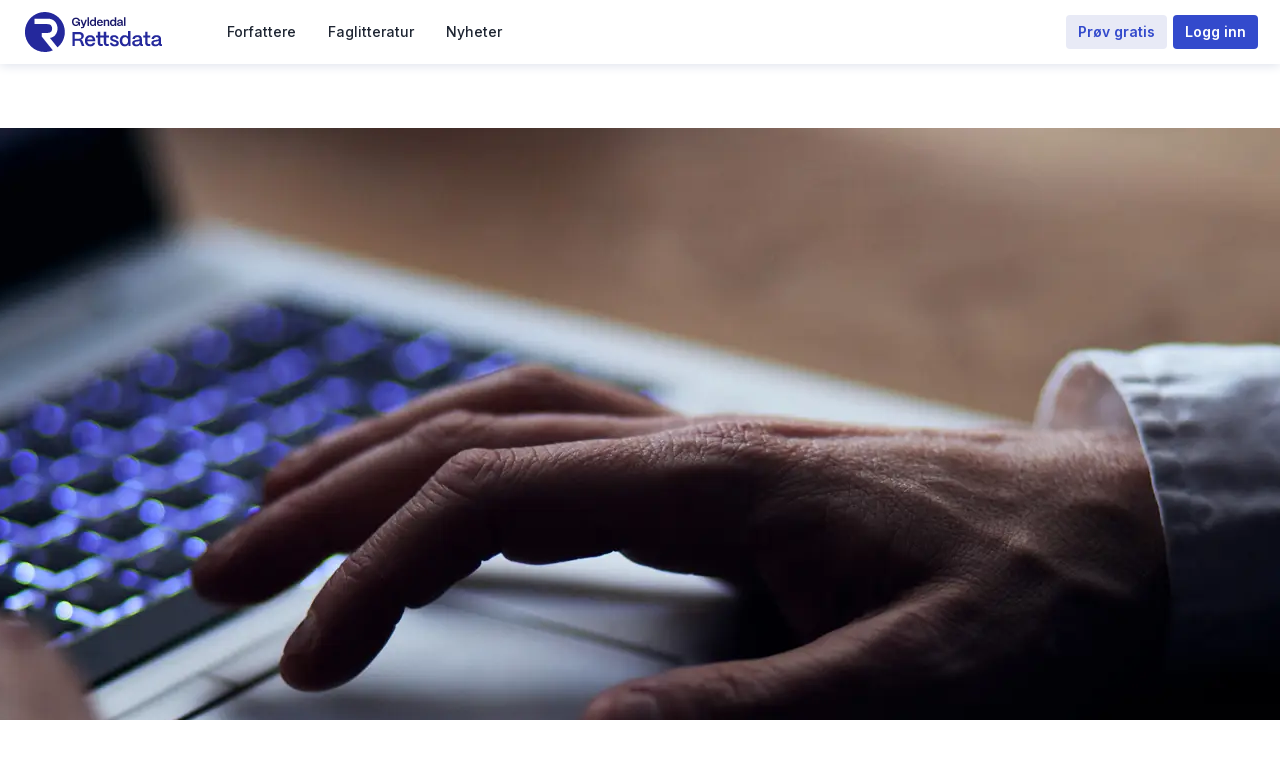

--- FILE ---
content_type: text/html; charset=utf-8
request_url: https://www.rettsdata.no/produkter/komplett
body_size: 19234
content:
<!DOCTYPE html><html class="inter_1b37f459-module__TuoUyq__className merriweather_ff8d1ed6-module__XM0cdq__className" lang="no"><head><meta charSet="UTF-8"/><meta charSet="utf-8"/><meta name="viewport" content="width=device-width, initial-scale=1"/><link rel="preload" as="image" imageSrcSet="/_next/image?url=%2F_next%2Fstatic%2Fmedia%2Frettsdata-logo-pos.066c8864.svg&amp;w=640&amp;q=75 1x, /_next/image?url=%2F_next%2Fstatic%2Fmedia%2Frettsdata-logo-pos.066c8864.svg&amp;w=1080&amp;q=75 2x"/><link rel="stylesheet" href="/_next/static/chunks/7bcb305c846ce112.css" data-precedence="next"/><link rel="preload" as="script" fetchPriority="low" href="/_next/static/chunks/101e3bc45be77f2b.js"/><script src="/_next/static/chunks/1027d7cfbaad1fc9.js" async=""></script><script src="/_next/static/chunks/cf0aad1aef31db4e.js" async=""></script><script src="/_next/static/chunks/08dcfc3b15383cd6.js" async=""></script><script src="/_next/static/chunks/e49035715a3b468c.js" async=""></script><script src="/_next/static/chunks/c2e3ffe170d631ee.js" async=""></script><script src="/_next/static/chunks/turbopack-c41bcc5fefedd5fc.js" async=""></script><script src="/_next/static/chunks/d96012bcfc98706a.js" async=""></script><script src="/_next/static/chunks/d80b3790a119a285.js" async=""></script><script src="/_next/static/chunks/1973db2a9fd1089d.js" async=""></script><script src="/_next/static/chunks/45ec87078ff8d84f.js" async=""></script><script src="/_next/static/chunks/dd02c3c7f9d876d1.js" async=""></script><script src="/_next/static/chunks/e9450e5be3e6a3bf.js" async=""></script><script src="/_next/static/chunks/0e0adff38ae8ce06.js" async=""></script><script src="/_next/static/chunks/8b0c2d27f370b266.js" async=""></script><script src="/_next/static/chunks/c8cfb174da2e0a23.js" async=""></script><script src="/_next/static/chunks/37e4ee1a1d7eec77.js" async=""></script><script src="/_next/static/chunks/560913b84ab9d050.js" async=""></script><script src="/_next/static/chunks/dcc1e65aad528827.js" async=""></script><script src="/_next/static/chunks/52c50c0317f64f87.js" async=""></script><script src="/_next/static/chunks/4867505e7a4428e7.js" async=""></script><script src="/_next/static/chunks/d3bddbdc1d769cfe.js" async=""></script><script src="/_next/static/chunks/8a6fbbda0b579f10.js" async=""></script><script src="/_next/static/chunks/136e54e3bbb03b78.js" async=""></script><script src="/_next/static/chunks/7a51ea66d408805b.js" async=""></script><script src="/_next/static/chunks/c46e0e770e0ff6ee.js" async=""></script><link rel="preload" href="https://mktdplp102cdn.azureedge.net/public/latest/js/ws-tracking.js?v=1.84.2007" as="script"/><link rel="preload" href="https://cookie-cdn.cookiepro.com/scripttemplates/otSDKStub.js" as="script"/><meta name="next-size-adjust" content=""/><link rel="preconnect" href="https://fonts.googleapis.com"/><link rel="preconnect" href="https://fonts.gstatic.com"/><script src="/_next/static/chunks/a6dad97d9634a72d.js" noModule=""></script></head><body style="background-color:#ffffff"><div hidden=""><!--$?--><template id="B:0"></template><!--/$--></div><noscript><iframe src="https://www.googletagmanager.com/ns.html?id=GTM-NBL5VL4" height="0" width="0" style="display:none;visibility:hidden" title="Google Tag Manager"></iframe></noscript><style data-emotion="css-global iedsp0">html{-webkit-font-smoothing:antialiased;-moz-osx-font-smoothing:grayscale;box-sizing:border-box;-webkit-text-size-adjust:100%;}*,*::before,*::after{box-sizing:inherit;}strong,b{font-weight:700;}body{margin:0;color:rgba(0, 0, 0, 0.87);font-size:16px;line-height:24px;font-family:Inter,Arial,sans-serif;font-weight:400;background-color:#f8f8f8;}@media (max-width:767.95px){body{line-height:21px;}}@media print{body{background-color:#fff;}}body::backdrop{background-color:#f8f8f8;}</style><style data-emotion="css 9inf5b">.css-9inf5b{min-height:100vh;overflow-y:hidden;}</style><div class="MuiBox-root css-9inf5b e1de0imv0"><style data-emotion="css 66cgby">.css-66cgby{width:100%;display:-webkit-box;display:-webkit-flex;display:-ms-flexbox;display:flex;-webkit-flex-direction:column;-ms-flex-direction:column;flex-direction:column;-webkit-align-items:center;-webkit-box-align:center;-ms-flex-align:center;align-items:center;position:fixed;top:0;left:0;z-index:1000;}</style><style data-emotion="css 1q8c1oz">.css-1q8c1oz{width:100%;display:-webkit-box;display:-webkit-flex;display:-ms-flexbox;display:flex;-webkit-flex-direction:column;-ms-flex-direction:column;flex-direction:column;-webkit-align-items:center;-webkit-box-align:center;-ms-flex-align:center;align-items:center;position:fixed;top:0;left:0;z-index:1000;}</style><div class="e1de0imv0 MuiBox-root css-1q8c1oz e1de0imv0"></div><style data-emotion="css 10qba2h">.css-10qba2h{background-color:#fff;-webkit-box-pack:center;-ms-flex-pack:center;-webkit-justify-content:center;justify-content:center;position:fixed;top:0px;width:100%;z-index:1100;}</style><style data-emotion="css 16fxwm9">.css-16fxwm9{display:-webkit-box;display:-webkit-flex;display:-ms-flexbox;display:flex;-webkit-flex-direction:column;-ms-flex-direction:column;flex-direction:column;width:100%;box-sizing:border-box;-webkit-flex-shrink:0;-ms-flex-negative:0;flex-shrink:0;position:fixed;z-index:1100;top:0;left:auto;right:0;background-color:#334acc;color:#ffffff;display:-webkit-box;display:-webkit-flex;display:-ms-flexbox;display:flex;-webkit-flex-direction:row;-ms-flex-direction:row;flex-direction:row;-webkit-align-items:center;-webkit-box-align:center;-ms-flex-align:center;align-items:center;text-align:center;height:64px;background-color:#f4f4f6;box-shadow:0px 2px 10px #E0E4ED;background-color:#fff;-webkit-box-pack:center;-ms-flex-pack:center;-webkit-justify-content:center;justify-content:center;position:fixed;top:0px;width:100%;z-index:1100;}@media print{.css-16fxwm9{position:absolute;}}</style><style data-emotion="css ob65f0">.css-ob65f0{background-color:#ffffff;color:rgba(0, 0, 0, 0.87);-webkit-transition:box-shadow 300ms cubic-bezier(0.4, 0, 0.2, 1) 0ms;transition:box-shadow 300ms cubic-bezier(0.4, 0, 0.2, 1) 0ms;box-shadow:3px 6px 20px rgba(17, 25, 69, 0.1);display:-webkit-box;display:-webkit-flex;display:-ms-flexbox;display:flex;-webkit-flex-direction:column;-ms-flex-direction:column;flex-direction:column;width:100%;box-sizing:border-box;-webkit-flex-shrink:0;-ms-flex-negative:0;flex-shrink:0;position:fixed;z-index:1100;top:0;left:auto;right:0;background-color:#334acc;color:#ffffff;display:-webkit-box;display:-webkit-flex;display:-ms-flexbox;display:flex;-webkit-flex-direction:row;-ms-flex-direction:row;flex-direction:row;-webkit-align-items:center;-webkit-box-align:center;-ms-flex-align:center;align-items:center;text-align:center;height:64px;background-color:#f4f4f6;box-shadow:0px 2px 10px #E0E4ED;background-color:#fff;-webkit-box-pack:center;-ms-flex-pack:center;-webkit-justify-content:center;justify-content:center;position:fixed;top:0px;width:100%;z-index:1100;}@media print{.css-ob65f0{position:absolute;}}</style><header class="MuiPaper-root MuiPaper-elevation MuiPaper-elevation4 MuiAppBar-root MuiAppBar-colorPrimary MuiAppBar-positionFixed e1de0imv0 mui-fixed e1de0imv0 css-ob65f0 e1de0imv0" top="0"><style data-emotion="css 16c0ikq">.css-16c0ikq{max-width:1920px;padding-left:16px!important;padding-right:16px!important;}</style><style data-emotion="css 1rplc3y">.css-1rplc3y{position:relative;display:-webkit-box;display:-webkit-flex;display:-ms-flexbox;display:flex;-webkit-align-items:center;-webkit-box-align:center;-ms-flex-align:center;align-items:center;padding-left:16px;padding-right:16px;min-height:56px;width:100%;max-width:1920px;padding-left:16px!important;padding-right:16px!important;}@media (min-width:768px){.css-1rplc3y{padding-left:24px;padding-right:24px;}}@media (min-width:0px){@media (orientation: landscape){.css-1rplc3y{min-height:48px;}}}@media (min-width:768px){.css-1rplc3y{min-height:64px;}}</style><div class="MuiToolbar-root MuiToolbar-gutters MuiToolbar-regular e1de0imv0 css-1rplc3y e1de0imv0"><style data-emotion="css 1e59uun">.css-1e59uun{-webkit-box-flex:1;-webkit-flex-grow:1;-ms-flex-positive:1;flex-grow:1;-webkit-box-pack:justify;-webkit-justify-content:space-between;justify-content:space-between;}@media (min-width:0px){.css-1e59uun{display:-webkit-box;display:-webkit-flex;display:-ms-flexbox;display:flex;}}@media (min-width:1280px){.css-1e59uun{display:none;}}</style><div class="MuiBox-root css-1e59uun e1de0imv0"><style data-emotion="css 1lk7rq6">.css-1lk7rq6{height:40px;margin-right:40px;-webkit-text-decoration:none;text-decoration:none;}@media (min-width:0px){.css-1lk7rq6{display:-webkit-box;display:-webkit-flex;display:-ms-flexbox;display:flex;}}@media (min-width:1280px){.css-1lk7rq6{display:none;}}</style><a class="css-1lk7rq6 e1de0imv0" href="/"><style data-emotion="css 34m80t">.css-34m80t{width:155px;height:40px;}</style><img alt="logo" loading="lazy" width="443" height="129" decoding="async" data-nimg="1" class="css-34m80t e1de0imv0" style="color:transparent" srcSet="/_next/image?url=%2F_next%2Fstatic%2Fmedia%2Frettsdata-logo-pos.066c8864.svg&amp;w=640&amp;q=75 1x, /_next/image?url=%2F_next%2Fstatic%2Fmedia%2Frettsdata-logo-pos.066c8864.svg&amp;w=1080&amp;q=75 2x" src="/_next/image?url=%2F_next%2Fstatic%2Fmedia%2Frettsdata-logo-pos.066c8864.svg&amp;w=1080&amp;q=75"/></a><div><style data-emotion="css 1v994a0">.css-1v994a0{margin-right:6px;}</style><style data-emotion="css hyvk1j">.css-hyvk1j{font-size:14px;font-weight:600;line-height:20px;text-transform:none;font-family:Inter,Arial,sans-serif;min-width:64px;padding:6px 16px;border-radius:4px;-webkit-transition:background-color 250ms cubic-bezier(0.4, 0, 0.2, 1) 0ms,box-shadow 250ms cubic-bezier(0.4, 0, 0.2, 1) 0ms,border-color 250ms cubic-bezier(0.4, 0, 0.2, 1) 0ms,color 250ms cubic-bezier(0.4, 0, 0.2, 1) 0ms;transition:background-color 250ms cubic-bezier(0.4, 0, 0.2, 1) 0ms,box-shadow 250ms cubic-bezier(0.4, 0, 0.2, 1) 0ms,border-color 250ms cubic-bezier(0.4, 0, 0.2, 1) 0ms,color 250ms cubic-bezier(0.4, 0, 0.2, 1) 0ms;color:#ffffff;background-color:#334acc;box-shadow:0px 2px 10px #E0E4ED;box-shadow:none;font-size:14px;padding:7px 12px;margin-right:6px;}.css-hyvk1j:hover{-webkit-text-decoration:none;text-decoration:none;background-color:#223289;box-shadow:3px 6px 20px rgba(17, 25, 69, 0.1);}@media (hover: none){.css-hyvk1j:hover{background-color:#334acc;}}.css-hyvk1j:active{box-shadow:6px 12px 30px rgba(17, 25, 69, 0.1);}.css-hyvk1j.Mui-focusVisible{box-shadow:3px 6px 20px rgba(17, 25, 69, 0.1);}.css-hyvk1j.Mui-disabled{color:rgba(0, 0, 0, 0.26);box-shadow:none;background-color:rgba(0, 0, 0, 0.12);}.css-hyvk1j:hover{box-shadow:none;}.css-hyvk1j.Mui-focusVisible{box-shadow:none;}.css-hyvk1j:active{box-shadow:none;}.css-hyvk1j.Mui-disabled{box-shadow:none;}.css-hyvk1j.Mui-disabled{color:#a2a6ae;background-color:#f4f4f6;}.css-hyvk1j .MuiButton-startIcon{margin-right:6px;}.css-hyvk1j .MuiButton-endIcon{margin-left:6px;}.css-hyvk1j .MuiButton-iconSizeSmall>*:nth-of-type(1){font-size:20px;}.css-hyvk1j .MuiButton-iconSizeMedium>*:nth-of-type(1){font-size:24px;}.css-hyvk1j .MuiButton-iconSizeLarge>*:nth-of-type(1){font-size:24px;}.css-hyvk1j .MuiButton-iconSizeXlarge>*:nth-of-type(1){font-size:28px;}.css-hyvk1j:active{background-color:#111945;}</style><style data-emotion="css zevo95">.css-zevo95{display:-webkit-inline-box;display:-webkit-inline-flex;display:-ms-inline-flexbox;display:inline-flex;-webkit-align-items:center;-webkit-box-align:center;-ms-flex-align:center;align-items:center;-webkit-box-pack:center;-ms-flex-pack:center;-webkit-justify-content:center;justify-content:center;position:relative;box-sizing:border-box;-webkit-tap-highlight-color:transparent;background-color:transparent;outline:0;border:0;margin:0;border-radius:0;padding:0;cursor:pointer;-webkit-user-select:none;-moz-user-select:none;-ms-user-select:none;user-select:none;vertical-align:middle;-moz-appearance:none;-webkit-appearance:none;-webkit-text-decoration:none;text-decoration:none;color:inherit;font-size:14px;font-weight:600;line-height:20px;text-transform:none;font-family:Inter,Arial,sans-serif;min-width:64px;padding:6px 16px;border-radius:4px;-webkit-transition:background-color 250ms cubic-bezier(0.4, 0, 0.2, 1) 0ms,box-shadow 250ms cubic-bezier(0.4, 0, 0.2, 1) 0ms,border-color 250ms cubic-bezier(0.4, 0, 0.2, 1) 0ms,color 250ms cubic-bezier(0.4, 0, 0.2, 1) 0ms;transition:background-color 250ms cubic-bezier(0.4, 0, 0.2, 1) 0ms,box-shadow 250ms cubic-bezier(0.4, 0, 0.2, 1) 0ms,border-color 250ms cubic-bezier(0.4, 0, 0.2, 1) 0ms,color 250ms cubic-bezier(0.4, 0, 0.2, 1) 0ms;color:#ffffff;background-color:#334acc;box-shadow:0px 2px 10px #E0E4ED;box-shadow:none;font-size:14px;padding:7px 12px;margin-right:6px;}.css-zevo95::-moz-focus-inner{border-style:none;}.css-zevo95.Mui-disabled{pointer-events:none;cursor:default;}@media print{.css-zevo95{-webkit-print-color-adjust:exact;color-adjust:exact;}}.css-zevo95:hover{-webkit-text-decoration:none;text-decoration:none;background-color:#223289;box-shadow:3px 6px 20px rgba(17, 25, 69, 0.1);}@media (hover: none){.css-zevo95:hover{background-color:#334acc;}}.css-zevo95:active{box-shadow:6px 12px 30px rgba(17, 25, 69, 0.1);}.css-zevo95.Mui-focusVisible{box-shadow:3px 6px 20px rgba(17, 25, 69, 0.1);}.css-zevo95.Mui-disabled{color:rgba(0, 0, 0, 0.26);box-shadow:none;background-color:rgba(0, 0, 0, 0.12);}.css-zevo95:hover{box-shadow:none;}.css-zevo95.Mui-focusVisible{box-shadow:none;}.css-zevo95:active{box-shadow:none;}.css-zevo95.Mui-disabled{box-shadow:none;}.css-zevo95.Mui-disabled{color:#a2a6ae;background-color:#f4f4f6;}.css-zevo95 .MuiButton-startIcon{margin-right:6px;}.css-zevo95 .MuiButton-endIcon{margin-left:6px;}.css-zevo95 .MuiButton-iconSizeSmall>*:nth-of-type(1){font-size:20px;}.css-zevo95 .MuiButton-iconSizeMedium>*:nth-of-type(1){font-size:24px;}.css-zevo95 .MuiButton-iconSizeLarge>*:nth-of-type(1){font-size:24px;}.css-zevo95 .MuiButton-iconSizeXlarge>*:nth-of-type(1){font-size:28px;}.css-zevo95:active{background-color:#111945;}</style><a class="MuiButtonBase-root MuiButton-root MuiButton-contained MuiButton-containedPrimary MuiButton-sizeMedium MuiButton-containedSizeMedium MuiButton-disableElevation MuiButton-root MuiButton-contained MuiButton-containedPrimary MuiButton-sizeMedium MuiButton-containedSizeMedium MuiButton-disableElevation e1de0imv0 e1de0imv0 css-zevo95 e1de0imv0" tabindex="0" href="https://min.rettsdata.no/" aria-label="Logg inn">Logg inn</a><style data-emotion="css 13t01u2">.css-13t01u2{text-align:center;-webkit-flex:0 0 auto;-ms-flex:0 0 auto;flex:0 0 auto;font-size:1.7142857142857142rem;padding:8px;border-radius:50%;overflow:visible;color:rgba(0, 0, 0, 0.54);-webkit-transition:background-color 150ms cubic-bezier(0.4, 0, 0.2, 1) 0ms;transition:background-color 150ms cubic-bezier(0.4, 0, 0.2, 1) 0ms;color:#334acc;padding:5px;font-size:1.2857142857142856rem;border-radius:2px;padding:2px;}.css-13t01u2:hover{background-color:rgba(0, 0, 0, 0.04);}@media (hover: none){.css-13t01u2:hover{background-color:transparent;}}.css-13t01u2:hover{background-color:rgba(51, 74, 204, 0.04);}@media (hover: none){.css-13t01u2:hover{background-color:transparent;}}.css-13t01u2.Mui-disabled{background-color:transparent;color:rgba(0, 0, 0, 0.26);}.css-13t01u2.Mui-disabled{color:#a2a6ae;background-color:#f4f4f6;}.css-13t01u2:hover{color:#223289;background-color:#c5cae9;}.css-13t01u2:active{color:#223289;background-color:#7686dd;}</style><style data-emotion="css 18r3m2x">.css-18r3m2x{display:-webkit-inline-box;display:-webkit-inline-flex;display:-ms-inline-flexbox;display:inline-flex;-webkit-align-items:center;-webkit-box-align:center;-ms-flex-align:center;align-items:center;-webkit-box-pack:center;-ms-flex-pack:center;-webkit-justify-content:center;justify-content:center;position:relative;box-sizing:border-box;-webkit-tap-highlight-color:transparent;background-color:transparent;outline:0;border:0;margin:0;border-radius:0;padding:0;cursor:pointer;-webkit-user-select:none;-moz-user-select:none;-ms-user-select:none;user-select:none;vertical-align:middle;-moz-appearance:none;-webkit-appearance:none;-webkit-text-decoration:none;text-decoration:none;color:inherit;text-align:center;-webkit-flex:0 0 auto;-ms-flex:0 0 auto;flex:0 0 auto;font-size:1.7142857142857142rem;padding:8px;border-radius:50%;overflow:visible;color:rgba(0, 0, 0, 0.54);-webkit-transition:background-color 150ms cubic-bezier(0.4, 0, 0.2, 1) 0ms;transition:background-color 150ms cubic-bezier(0.4, 0, 0.2, 1) 0ms;color:#334acc;padding:5px;font-size:1.2857142857142856rem;border-radius:2px;padding:2px;}.css-18r3m2x::-moz-focus-inner{border-style:none;}.css-18r3m2x.Mui-disabled{pointer-events:none;cursor:default;}@media print{.css-18r3m2x{-webkit-print-color-adjust:exact;color-adjust:exact;}}.css-18r3m2x:hover{background-color:rgba(0, 0, 0, 0.04);}@media (hover: none){.css-18r3m2x:hover{background-color:transparent;}}.css-18r3m2x:hover{background-color:rgba(51, 74, 204, 0.04);}@media (hover: none){.css-18r3m2x:hover{background-color:transparent;}}.css-18r3m2x.Mui-disabled{background-color:transparent;color:rgba(0, 0, 0, 0.26);}.css-18r3m2x.Mui-disabled{color:#a2a6ae;background-color:#f4f4f6;}.css-18r3m2x:hover{color:#223289;background-color:#c5cae9;}.css-18r3m2x:active{color:#223289;background-color:#7686dd;}</style><button class="MuiButtonBase-root MuiIconButton-root MuiIconButton-colorPrimary MuiIconButton-sizeSmall e1de0imv0 css-18r3m2x e1de0imv0" tabindex="0" type="button" aria-label="menutogglebutton"><style data-emotion="css 1mv8xh3">.css-1mv8xh3{-webkit-user-select:none;-moz-user-select:none;-ms-user-select:none;user-select:none;width:1em;height:1em;display:inline-block;fill:currentColor;-webkit-flex-shrink:0;-ms-flex-negative:0;flex-shrink:0;-webkit-transition:fill 200ms cubic-bezier(0.4, 0, 0.2, 1) 0ms;transition:fill 200ms cubic-bezier(0.4, 0, 0.2, 1) 0ms;font-size:1.4285714285714284rem;font-size:28px;font-size:20px;}</style><svg class="MuiSvgIcon-root MuiSvgIcon-fontSizeSmall css-1mv8xh3 e1de0imv0" focusable="false" aria-hidden="true" viewBox="0 0 24 24"><path d="M4 18h16c.55 0 1-.45 1-1s-.45-1-1-1H4c-.55 0-1 .45-1 1s.45 1 1 1zm0-5h16c.55 0 1-.45 1-1s-.45-1-1-1H4c-.55 0-1 .45-1 1s.45 1 1 1zM3 7c0 .55.45 1 1 1h16c.55 0 1-.45 1-1s-.45-1-1-1H4c-.55 0-1 .45-1 1z"></path></svg></button></div></div><style data-emotion="css 1aug7th">.css-1aug7th{height:40px;margin-right:40px;-webkit-text-decoration:none;text-decoration:none;}@media (min-width:0px){.css-1aug7th{display:none;}}@media (min-width:1280px){.css-1aug7th{display:-webkit-box;display:-webkit-flex;display:-ms-flexbox;display:flex;}}</style><a class="css-1aug7th e1de0imv0" href="/"><img alt="logo" width="443" height="129" decoding="async" data-nimg="1" class="css-34m80t e1de0imv0" style="color:transparent" srcSet="/_next/image?url=%2F_next%2Fstatic%2Fmedia%2Frettsdata-logo-pos.066c8864.svg&amp;w=640&amp;q=75 1x, /_next/image?url=%2F_next%2Fstatic%2Fmedia%2Frettsdata-logo-pos.066c8864.svg&amp;w=1080&amp;q=75 2x" src="/_next/image?url=%2F_next%2Fstatic%2Fmedia%2Frettsdata-logo-pos.066c8864.svg&amp;w=1080&amp;q=75"/></a><style data-emotion="css 1mcbi7y">.css-1mcbi7y{-webkit-flex:1 0;-ms-flex:1 0;flex:1 0;height:64px;display:-webkit-box;display:-webkit-flex;display:-ms-flexbox;display:flex;-webkit-align-items:center;-webkit-box-align:center;-ms-flex-align:center;align-items:center;}@media (min-width:0px){.css-1mcbi7y{display:none;}}@media (min-width:1280px){.css-1mcbi7y{display:-webkit-box;display:-webkit-flex;display:-ms-flexbox;display:flex;}}</style><style data-emotion="css 1wqnec2">.css-1wqnec2{-webkit-flex:1 0;-ms-flex:1 0;flex:1 0;height:64px;display:-webkit-box;display:-webkit-flex;display:-ms-flexbox;display:flex;-webkit-align-items:center;-webkit-box-align:center;-ms-flex-align:center;align-items:center;}@media (min-width:0px){.css-1wqnec2{display:none;}}@media (min-width:1280px){.css-1wqnec2{display:-webkit-box;display:-webkit-flex;display:-ms-flexbox;display:flex;}}</style><div class="e1de0imv0 MuiBox-root css-1wqnec2 e1de0imv0"><style data-emotion="css 15c13yl">.css-15c13yl{height:100%;display:-webkit-box;display:-webkit-flex;display:-ms-flexbox;display:flex;-webkit-align-items:center;-webkit-box-align:center;-ms-flex-align:center;align-items:center;}</style><style data-emotion="css omo8we">.css-omo8we{height:100%;display:-webkit-box;display:-webkit-flex;display:-ms-flexbox;display:flex;-webkit-align-items:center;-webkit-box-align:center;-ms-flex-align:center;align-items:center;}</style><div class="e1de0imv0 MuiBox-root css-omo8we e1de0imv0"><style data-emotion="css rzovd">.css-rzovd{display:-webkit-box;display:-webkit-flex;display:-ms-flexbox;display:flex;-webkit-align-items:center;-webkit-box-align:center;-ms-flex-align:center;align-items:center;height:100%;-webkit-text-decoration:none;text-decoration:none;color:#1f2633;padding:0px 16px;line-height:20px;font-size:14px;font-weight:500;}.css-rzovd:hover{color:#334acc;}.css-rzovd.active{color:#334acc;}</style><a class=" css-rzovd e1de0imv0" href="/forfattere">Forfattere</a></div><div class="e1de0imv0 MuiBox-root css-omo8we e1de0imv0"><a class=" css-rzovd e1de0imv0" href="/faglitteratur">Faglitteratur</a></div><div class="e1de0imv0 MuiBox-root css-omo8we e1de0imv0"><a class=" css-rzovd e1de0imv0" href="/nyheter">Nyheter</a></div></div><style data-emotion="css i3now4">.css-i3now4{-webkit-flex-direction:row;-ms-flex-direction:row;flex-direction:row;-webkit-align-items:center;-webkit-box-align:center;-ms-flex-align:center;align-items:center;}@media (min-width:0px){.css-i3now4{display:none;}}@media (min-width:1280px){.css-i3now4{display:-webkit-box;display:-webkit-flex;display:-ms-flexbox;display:flex;}}</style><div class="MuiBox-root css-i3now4 e1de0imv0"><style data-emotion="css uh94y7">.css-uh94y7{font-size:14px;font-weight:600;line-height:20px;text-transform:none;font-family:Inter,Arial,sans-serif;min-width:64px;padding:6px 16px;border-radius:4px;-webkit-transition:background-color 250ms cubic-bezier(0.4, 0, 0.2, 1) 0ms,box-shadow 250ms cubic-bezier(0.4, 0, 0.2, 1) 0ms,border-color 250ms cubic-bezier(0.4, 0, 0.2, 1) 0ms,color 250ms cubic-bezier(0.4, 0, 0.2, 1) 0ms;transition:background-color 250ms cubic-bezier(0.4, 0, 0.2, 1) 0ms,box-shadow 250ms cubic-bezier(0.4, 0, 0.2, 1) 0ms,border-color 250ms cubic-bezier(0.4, 0, 0.2, 1) 0ms,color 250ms cubic-bezier(0.4, 0, 0.2, 1) 0ms;color:#ffffff;background-color:#e8eaf6;box-shadow:0px 2px 10px #E0E4ED;box-shadow:none;color:#334acc;font-size:14px;padding:7px 12px;margin-right:6px;}.css-uh94y7:hover{-webkit-text-decoration:none;text-decoration:none;background-color:#c5cae9;box-shadow:3px 6px 20px rgba(17, 25, 69, 0.1);}@media (hover: none){.css-uh94y7:hover{background-color:#e8eaf6;}}.css-uh94y7:active{box-shadow:6px 12px 30px rgba(17, 25, 69, 0.1);}.css-uh94y7.Mui-focusVisible{box-shadow:3px 6px 20px rgba(17, 25, 69, 0.1);}.css-uh94y7.Mui-disabled{color:rgba(0, 0, 0, 0.26);box-shadow:none;background-color:rgba(0, 0, 0, 0.12);}.css-uh94y7:hover{box-shadow:none;}.css-uh94y7.Mui-focusVisible{box-shadow:none;}.css-uh94y7:active{box-shadow:none;}.css-uh94y7.Mui-disabled{box-shadow:none;}.css-uh94y7.Mui-disabled{color:#a2a6ae;background-color:#f4f4f6;}.css-uh94y7 .MuiButton-startIcon{margin-right:6px;}.css-uh94y7 .MuiButton-endIcon{margin-left:6px;}.css-uh94y7 .MuiButton-iconSizeSmall>*:nth-of-type(1){font-size:20px;}.css-uh94y7 .MuiButton-iconSizeMedium>*:nth-of-type(1){font-size:24px;}.css-uh94y7 .MuiButton-iconSizeLarge>*:nth-of-type(1){font-size:24px;}.css-uh94y7 .MuiButton-iconSizeXlarge>*:nth-of-type(1){font-size:28px;}.css-uh94y7:hover{color:#223289;}.css-uh94y7:active{color:#223289;background-color:#7686dd;}</style><style data-emotion="css 84bbit">.css-84bbit{display:-webkit-inline-box;display:-webkit-inline-flex;display:-ms-inline-flexbox;display:inline-flex;-webkit-align-items:center;-webkit-box-align:center;-ms-flex-align:center;align-items:center;-webkit-box-pack:center;-ms-flex-pack:center;-webkit-justify-content:center;justify-content:center;position:relative;box-sizing:border-box;-webkit-tap-highlight-color:transparent;background-color:transparent;outline:0;border:0;margin:0;border-radius:0;padding:0;cursor:pointer;-webkit-user-select:none;-moz-user-select:none;-ms-user-select:none;user-select:none;vertical-align:middle;-moz-appearance:none;-webkit-appearance:none;-webkit-text-decoration:none;text-decoration:none;color:inherit;font-size:14px;font-weight:600;line-height:20px;text-transform:none;font-family:Inter,Arial,sans-serif;min-width:64px;padding:6px 16px;border-radius:4px;-webkit-transition:background-color 250ms cubic-bezier(0.4, 0, 0.2, 1) 0ms,box-shadow 250ms cubic-bezier(0.4, 0, 0.2, 1) 0ms,border-color 250ms cubic-bezier(0.4, 0, 0.2, 1) 0ms,color 250ms cubic-bezier(0.4, 0, 0.2, 1) 0ms;transition:background-color 250ms cubic-bezier(0.4, 0, 0.2, 1) 0ms,box-shadow 250ms cubic-bezier(0.4, 0, 0.2, 1) 0ms,border-color 250ms cubic-bezier(0.4, 0, 0.2, 1) 0ms,color 250ms cubic-bezier(0.4, 0, 0.2, 1) 0ms;color:#ffffff;background-color:#e8eaf6;box-shadow:0px 2px 10px #E0E4ED;box-shadow:none;color:#334acc;font-size:14px;padding:7px 12px;margin-right:6px;}.css-84bbit::-moz-focus-inner{border-style:none;}.css-84bbit.Mui-disabled{pointer-events:none;cursor:default;}@media print{.css-84bbit{-webkit-print-color-adjust:exact;color-adjust:exact;}}.css-84bbit:hover{-webkit-text-decoration:none;text-decoration:none;background-color:#c5cae9;box-shadow:3px 6px 20px rgba(17, 25, 69, 0.1);}@media (hover: none){.css-84bbit:hover{background-color:#e8eaf6;}}.css-84bbit:active{box-shadow:6px 12px 30px rgba(17, 25, 69, 0.1);}.css-84bbit.Mui-focusVisible{box-shadow:3px 6px 20px rgba(17, 25, 69, 0.1);}.css-84bbit.Mui-disabled{color:rgba(0, 0, 0, 0.26);box-shadow:none;background-color:rgba(0, 0, 0, 0.12);}.css-84bbit:hover{box-shadow:none;}.css-84bbit.Mui-focusVisible{box-shadow:none;}.css-84bbit:active{box-shadow:none;}.css-84bbit.Mui-disabled{box-shadow:none;}.css-84bbit.Mui-disabled{color:#a2a6ae;background-color:#f4f4f6;}.css-84bbit .MuiButton-startIcon{margin-right:6px;}.css-84bbit .MuiButton-endIcon{margin-left:6px;}.css-84bbit .MuiButton-iconSizeSmall>*:nth-of-type(1){font-size:20px;}.css-84bbit .MuiButton-iconSizeMedium>*:nth-of-type(1){font-size:24px;}.css-84bbit .MuiButton-iconSizeLarge>*:nth-of-type(1){font-size:24px;}.css-84bbit .MuiButton-iconSizeXlarge>*:nth-of-type(1){font-size:28px;}.css-84bbit:hover{color:#223289;}.css-84bbit:active{color:#223289;background-color:#7686dd;}</style><a class="MuiButtonBase-root MuiButton-root MuiButton-contained MuiButton-containedSecondary MuiButton-sizeMedium MuiButton-containedSizeMedium MuiButton-disableElevation MuiButton-root MuiButton-contained MuiButton-containedSecondary MuiButton-sizeMedium MuiButton-containedSizeMedium MuiButton-disableElevation e1de0imv0 e1de0imv0 css-84bbit e1de0imv0" tabindex="0" href="https://www.rettsdata.no/provetilgang" aria-label="Prøv gratis">Prøv gratis</a><a class="MuiButtonBase-root MuiButton-root MuiButton-contained MuiButton-containedPrimary MuiButton-sizeMedium MuiButton-containedSizeMedium MuiButton-disableElevation MuiButton-root MuiButton-contained MuiButton-containedPrimary MuiButton-sizeMedium MuiButton-containedSizeMedium MuiButton-disableElevation e1de0imv0 e1de0imv0 css-zevo95 e1de0imv0" tabindex="0" href="https://min.rettsdata.no/" aria-label="Logg inn">Logg inn</a></div><style data-emotion="css uy26j5">.css-uy26j5 .MuiDrawer-paper{box-sizing:border-box;width:240px;}@media (min-width:0px){.css-uy26j5{display:block;}}@media (min-width:1280px){.css-uy26j5{display:none;}}</style><style data-emotion="css 14yoxd">.css-14yoxd{z-index:1200;}</style></div></header><style data-emotion="css 1ppthh6">.css-1ppthh6{display:-webkit-box;display:-webkit-flex;display:-ms-flexbox;display:flex;-webkit-box-pack:center;-ms-flex-pack:center;-webkit-justify-content:center;justify-content:center;width:100%;min-height:50vh;padding-top:64px;background-color:#ffffff;}</style><style data-emotion="css 1bhop98">.css-1bhop98{display:-webkit-box;display:-webkit-flex;display:-ms-flexbox;display:flex;-webkit-box-pack:center;-ms-flex-pack:center;-webkit-justify-content:center;justify-content:center;width:100%;min-height:50vh;padding-top:64px;background-color:#ffffff;}</style><div class="e1de0imv0 MuiBox-root css-1bhop98 e1de0imv0"><style data-emotion="css 2eqkbt">.css-2eqkbt{width:100%;max-width:1920px;padding:64px 128px;}@media (max-width:1023.95px){.css-2eqkbt{padding:64px;}}@media (max-width:767.95px){.css-2eqkbt{padding:16px;gap:48px;}}</style><style data-emotion="css 1pd5ldb">.css-1pd5ldb{width:100%;max-width:1920px;padding:64px 128px;}@media (max-width:1023.95px){.css-1pd5ldb{padding:64px;}}@media (max-width:767.95px){.css-1pd5ldb{padding:16px;gap:48px;}}</style><div class="e1de0imv0 MuiBox-root css-1pd5ldb e1de0imv0"><style data-emotion="css dcdluc">.css-dcdluc{display:-webkit-box;display:-webkit-flex;display:-ms-flexbox;display:flex;-webkit-flex-direction:column;-ms-flex-direction:column;flex-direction:column;gap:64px;}@media (max-width:767.95px){.css-dcdluc{gap:48px;}}</style><style data-emotion="css euqiya">.css-euqiya{display:-webkit-box;display:-webkit-flex;display:-ms-flexbox;display:flex;-webkit-flex-direction:column;-ms-flex-direction:column;flex-direction:column;gap:64px;}@media (max-width:767.95px){.css-euqiya{gap:48px;}}</style><div class="e1de0imv0 MuiBox-root css-euqiya e1de0imv0"><style data-emotion="css 1n1v70j">.css-1n1v70j{display:-webkit-box;display:-webkit-flex;display:-ms-flexbox;display:flex;-webkit-box-pack:justify;-webkit-justify-content:space-between;justify-content:space-between;-webkit-align-items:flex-start;-webkit-box-align:flex-start;-ms-flex-align:flex-start;align-items:flex-start;width:100%;gap:32px;-webkit-align-items:unset;-webkit-box-align:unset;-ms-flex-align:unset;align-items:unset;visibility:visible;-webkit-box-pack:center;-ms-flex-pack:center;-webkit-justify-content:center;justify-content:center;}@media (max-width:1023.95px){.css-1n1v70j{-webkit-flex-direction:column;-ms-flex-direction:column;flex-direction:column;-webkit-align-items:center;-webkit-box-align:center;-ms-flex-align:center;align-items:center;gap:64px;}}@media (max-width:767.95px){.css-1n1v70j{gap:48px;}}</style><style data-emotion="css 1vbmszf">.css-1vbmszf{-webkit-align-items:unset;-webkit-box-align:unset;-ms-flex-align:unset;align-items:unset;visibility:visible;-webkit-box-pack:center;-ms-flex-pack:center;-webkit-justify-content:center;justify-content:center;display:-webkit-box;display:-webkit-flex;display:-ms-flexbox;display:flex;-webkit-box-pack:justify;-webkit-justify-content:space-between;justify-content:space-between;-webkit-align-items:flex-start;-webkit-box-align:flex-start;-ms-flex-align:flex-start;align-items:flex-start;width:100%;gap:32px;-webkit-align-items:unset;-webkit-box-align:unset;-ms-flex-align:unset;align-items:unset;visibility:visible;-webkit-box-pack:center;-ms-flex-pack:center;-webkit-justify-content:center;justify-content:center;}@media (max-width:1023.95px){.css-1vbmszf{-webkit-flex-direction:column;-ms-flex-direction:column;flex-direction:column;-webkit-align-items:center;-webkit-box-align:center;-ms-flex-align:center;align-items:center;gap:64px;}}@media (max-width:767.95px){.css-1vbmszf{gap:48px;}}</style><div class="e1de0imv0 MuiBox-root css-1vbmszf e1de0imv0" id=""><section class="sc-bRKDuR ejOAwf"><div class="sc-hvigdm bvEcQg imageWrapper"><img alt="Rettsdata Komplett" loading="lazy" width="2072" height="1166" decoding="async" data-nimg="1" class="sc-ggWZvA eYdMAA" style="color:transparent" srcSet="/_next/image?url=https%3A%2F%2Fcdn.sanity.io%2Fimages%2Fdi0chexu%2Fproduction%2F783d9dddfd4a4c78508354b6ab9e38595d49cd80-2072x1166.png%3Fauto%3Dformat&amp;w=3840&amp;q=75 1x" src="/_next/image?url=https%3A%2F%2Fcdn.sanity.io%2Fimages%2Fdi0chexu%2Fproduction%2F783d9dddfd4a4c78508354b6ab9e38595d49cd80-2072x1166.png%3Fauto%3Dformat&amp;w=3840&amp;q=75"/></div><div class="sc-fhHczv fONGNr"><p class="sc-dTvVRJ fpaoeo">Rettsdata Komplett</p><div class="sc-jwTyAe cAUsGj"><style data-emotion="css 1a4gh14">.css-1a4gh14{margin-top:32px;}.css-1a4gh14>*:not(:last-child){margin-bottom:32px;}</style><style data-emotion="css 11ajz87">.css-11ajz87{margin-top:32px;}.css-11ajz87>*:not(:last-child){margin-bottom:32px;}</style><div class="e1de0imv0 MuiBox-root css-11ajz87 e1de0imv0"><style data-emotion="css pdh57z">.css-pdh57z{font-size:44px;line-height:54px;font-weight:700;}</style><style data-emotion="css 1yd2e9p">.css-1yd2e9p{margin:0;font-size:52px;font-weight:700;line-height:64px;letter-spacing:0.01em;font-family:Inter,Arial,sans-serif;font-size:44px;line-height:54px;font-weight:700;}@media (max-width:767.95px){.css-1yd2e9p{font-size:44px;line-height:56px;}}</style><h1 class="MuiTypography-root MuiTypography-h1 e1de0imv0 css-1yd2e9p e1de0imv0">En komplett løsning for alle som løser juridiske problemstillinger</h1><style data-emotion="css ukccq9">.css-ukccq9{font-size:16px;line-height:24px;margin:0px;}</style><p class="css-ukccq9 e1de0imv0">Rettsdata gir rask og enkel tilgang til rettskilder, lovkommentarer, faglitteratur og maler, slik at komplekse vurderinger kan løses mer effektivt og presist.</p></div></div><div class="sc-hjsuWn isAHQk"><a href="/provetilgang" aria-label="Prøv gratis" class="sc-jJLAfE fbozqg">Prøv gratis</a><a href="/bestill" aria-label="Be om tilbud" class="sc-jJLAfE kprSuh">Be om tilbud</a></div></div></section></div><div class="e1de0imv0 MuiBox-root css-1vbmszf e1de0imv0" id=""><style data-emotion="css 118vyor">.css-118vyor{position:relative;width:100%;border-radius:16px;background-color:#FFFFFF;}</style><style data-emotion="css yjsoam">.css-yjsoam{position:relative;width:100%;border-radius:16px;background-color:#FFFFFF;}</style><div class="e1de0imv0 MuiBox-root css-yjsoam e1de0imv0"><style data-emotion="css 17gzbc8">.css-17gzbc8{padding:48px 48px;}@media (max-width:767.95px){.css-17gzbc8{padding:10%;}}</style><style data-emotion="css 1qkewgo">.css-1qkewgo{padding:48px 48px;padding:48px 48px;}@media (max-width:767.95px){.css-1qkewgo{padding:10%;}}</style><div class="e1de0imv0 MuiBox-root css-1qkewgo e1de0imv0"><section class="sc-fbQrwq fxRgna"><div class="sc-gGKoUb gfDUaL"><div class="e1de0imv0 MuiBox-root css-11ajz87 e1de0imv0"><style data-emotion="css 1pxokvf">.css-1pxokvf{font-size:22px;line-height:32px;margin:0px;}</style><p class="css-1pxokvf e1de0imv0">Derfor er Rettsdata et <style data-emotion="css 19idom">.css-19idom{margin-bottom:8px;}</style><strong class="css-19idom e1de0imv0">unikt arbeidsverktøy</strong>:</p></div></div><div class="sc-hwddKA gAqiKr"><a href="/produkter/norsk-lovkommentar" aria-label="Les mer om Norsk Lovkommentar" class="sc-hwkwBN ilTxke"><header class="sc-kNOymR hAgRPL"><div class="sc-dYwGCk jmPsZL imageWrapper"><img alt="Norsk Lovkommentar" loading="lazy" width="40" height="40" decoding="async" data-nimg="1" class="sc-lgpSej gCPJZI" style="color:transparent" srcSet="/_next/image?url=https%3A%2F%2Fcdn.sanity.io%2Fimages%2Fdi0chexu%2Fproduction%2Fe1e37a1418ed31ab9f00c2352eccfd7e4d6610eb-40x40.svg%3Fauto%3Dformat&amp;w=48&amp;q=75 1x, /_next/image?url=https%3A%2F%2Fcdn.sanity.io%2Fimages%2Fdi0chexu%2Fproduction%2Fe1e37a1418ed31ab9f00c2352eccfd7e4d6610eb-40x40.svg%3Fauto%3Dformat&amp;w=96&amp;q=75 2x" src="/_next/image?url=https%3A%2F%2Fcdn.sanity.io%2Fimages%2Fdi0chexu%2Fproduction%2Fe1e37a1418ed31ab9f00c2352eccfd7e4d6610eb-40x40.svg%3Fauto%3Dformat&amp;w=96&amp;q=75"/></div><div class="sc-eqYatC iMnWzQ">Norsk Lovkommentar</div></header><div class="sc-kvnevz ciEDCl"><div class="e1de0imv0 MuiBox-root css-11ajz87 e1de0imv0"><style data-emotion="css b7yfof">.css-b7yfof{font-size:18px;line-height:28px;margin:0px;}</style><p class="css-b7yfof e1de0imv0">Norges største kommentarverk med over <strong class="css-19idom e1de0imv0">120 000 oppdaterte lovkommentarer til lover og forskrifter</strong> – skrevet av ledende eksperter.</p><p class="css-ukccq9 e1de0imv0">Utfyllende og oppdaterte lovkommentarer med henvisninger til rettsavgjørelser, forarbeider, forskrifter og annen relevant juridisk litteratur – alt lenket opp til rettskildene i Rettsdata.</p></div></div><div class="sc-kCuUfV dyWjAu"><span aria-hidden="true" class="sc-dNdcvo gpwQdK">Les mer<!-- --> <svg class="MuiSvgIcon-root MuiSvgIcon-fontSizeSmall css-1mv8xh3 e1de0imv0" focusable="false" aria-hidden="true" viewBox="0 0 24 24"><path fill-rule="evenodd" clip-rule="evenodd" d="M17.924 13a1 1 0 100-2h-12a1 1 0 100 2h12z"></path><path fill-rule="evenodd" clip-rule="evenodd" d="M12.217 16.293a1 1 0 101.414 1.414l5-5a1 1 0 000-1.414l-5-5a1 1 0 10-1.414 1.414L16.51 12l-4.293 4.293z"></path></svg></span></div></a><a href="/faglitteratur" aria-label="Les mer" class="sc-hwkwBN ilTxke"><header class="sc-kNOymR hAgRPL"><div class="sc-dYwGCk jmPsZL imageWrapper"><img alt="Faglitteratur" loading="lazy" width="40" height="40" decoding="async" data-nimg="1" class="sc-lgpSej gCPJZI" style="color:transparent" srcSet="/_next/image?url=https%3A%2F%2Fcdn.sanity.io%2Fimages%2Fdi0chexu%2Fproduction%2Fe091510976b9fd4c8c575923b3f3c5dc508a0dad-40x40.svg%3Fauto%3Dformat&amp;w=48&amp;q=75 1x, /_next/image?url=https%3A%2F%2Fcdn.sanity.io%2Fimages%2Fdi0chexu%2Fproduction%2Fe091510976b9fd4c8c575923b3f3c5dc508a0dad-40x40.svg%3Fauto%3Dformat&amp;w=96&amp;q=75 2x" src="/_next/image?url=https%3A%2F%2Fcdn.sanity.io%2Fimages%2Fdi0chexu%2Fproduction%2Fe091510976b9fd4c8c575923b3f3c5dc508a0dad-40x40.svg%3Fauto%3Dformat&amp;w=96&amp;q=75"/></div><div class="sc-eqYatC iMnWzQ">Faglitteratur</div></header><div class="sc-kvnevz ciEDCl"><div class="e1de0imv0 MuiBox-root css-11ajz87 e1de0imv0"><p class="css-b7yfof e1de0imv0">Norges største digitale bibliotek med over <strong class="css-19idom e1de0imv0">600 fagbøker, lærebøker og kommentarutgaver</strong> fra Gyldendal, Cappelen Damm og Fagbokforlaget.</p><p class="css-ukccq9 e1de0imv0">Alle bøkene er søkbare og lenket opp mot øvrige rettskilder i Rettsdata. Samlingen utvides hele tiden med reviderte utgaver og nye bøker.</p></div></div><div class="sc-kCuUfV dyWjAu"><span aria-hidden="true" class="sc-dNdcvo gpwQdK">Se alle bøker<!-- --> <svg class="MuiSvgIcon-root MuiSvgIcon-fontSizeSmall css-1mv8xh3 e1de0imv0" focusable="false" aria-hidden="true" viewBox="0 0 24 24"><path fill-rule="evenodd" clip-rule="evenodd" d="M17.924 13a1 1 0 100-2h-12a1 1 0 100 2h12z"></path><path fill-rule="evenodd" clip-rule="evenodd" d="M12.217 16.293a1 1 0 101.414 1.414l5-5a1 1 0 000-1.414l-5-5a1 1 0 10-1.414 1.414L16.51 12l-4.293 4.293z"></path></svg></span></div></a><a href="/produkter/maler-og-verktoy" aria-label="Les mer" class="sc-hwkwBN ilTxke"><header class="sc-kNOymR hAgRPL"><div class="sc-dYwGCk jmPsZL imageWrapper"><img alt="Maler og verktøy" loading="lazy" width="40" height="40" decoding="async" data-nimg="1" class="sc-lgpSej gCPJZI" style="color:transparent" srcSet="/_next/image?url=https%3A%2F%2Fcdn.sanity.io%2Fimages%2Fdi0chexu%2Fproduction%2F09009349943bed03dc38d94e507fd22c90d4f2f8-40x40.svg%3Fauto%3Dformat&amp;w=48&amp;q=75 1x, /_next/image?url=https%3A%2F%2Fcdn.sanity.io%2Fimages%2Fdi0chexu%2Fproduction%2F09009349943bed03dc38d94e507fd22c90d4f2f8-40x40.svg%3Fauto%3Dformat&amp;w=96&amp;q=75 2x" src="/_next/image?url=https%3A%2F%2Fcdn.sanity.io%2Fimages%2Fdi0chexu%2Fproduction%2F09009349943bed03dc38d94e507fd22c90d4f2f8-40x40.svg%3Fauto%3Dformat&amp;w=96&amp;q=75"/></div><div class="sc-eqYatC iMnWzQ">Maler og verktøy</div></header><div class="sc-kvnevz ciEDCl"><div class="e1de0imv0 MuiBox-root css-11ajz87 e1de0imv0"><p class="css-b7yfof e1de0imv0">Norges største dokumentarkiv med over <strong class="css-19idom e1de0imv0">900 avtaler, protokoller, sjekklister, prosessbeskrivelser og veiledninger</strong>.</p><p class="css-ukccq9 e1de0imv0">Maler og verktøy er juss i praksis. Med dokumenter innen de fleste rettsområder, har Rettsdata malene du trenger for å løse faktiske problemstillinger på en god måte.</p></div></div><div class="sc-kCuUfV dyWjAu"><span aria-hidden="true" class="sc-dNdcvo gpwQdK">Les mer<!-- --> <svg class="MuiSvgIcon-root MuiSvgIcon-fontSizeSmall css-1mv8xh3 e1de0imv0" focusable="false" aria-hidden="true" viewBox="0 0 24 24"><path fill-rule="evenodd" clip-rule="evenodd" d="M17.924 13a1 1 0 100-2h-12a1 1 0 100 2h12z"></path><path fill-rule="evenodd" clip-rule="evenodd" d="M12.217 16.293a1 1 0 101.414 1.414l5-5a1 1 0 000-1.414l-5-5a1 1 0 10-1.414 1.414L16.51 12l-4.293 4.293z"></path></svg></span></div></a><a href="/rettskilder" aria-label="Les mer" class="sc-hwkwBN ilTxke"><header class="sc-kNOymR hAgRPL"><div class="sc-dYwGCk jmPsZL imageWrapper"><img alt="Rettskilder" loading="lazy" width="40" height="40" decoding="async" data-nimg="1" class="sc-lgpSej gCPJZI" style="color:transparent" srcSet="/_next/image?url=https%3A%2F%2Fcdn.sanity.io%2Fimages%2Fdi0chexu%2Fproduction%2F299d4a3d3699216ada616384bc50daae4e3a78a6-40x40.svg%3Fauto%3Dformat&amp;w=48&amp;q=75 1x, /_next/image?url=https%3A%2F%2Fcdn.sanity.io%2Fimages%2Fdi0chexu%2Fproduction%2F299d4a3d3699216ada616384bc50daae4e3a78a6-40x40.svg%3Fauto%3Dformat&amp;w=96&amp;q=75 2x" src="/_next/image?url=https%3A%2F%2Fcdn.sanity.io%2Fimages%2Fdi0chexu%2Fproduction%2F299d4a3d3699216ada616384bc50daae4e3a78a6-40x40.svg%3Fauto%3Dformat&amp;w=96&amp;q=75"/></div><div class="sc-eqYatC iMnWzQ">Rettskilder</div></header><div class="sc-kvnevz ciEDCl"><div class="e1de0imv0 MuiBox-root css-11ajz87 e1de0imv0"><p class="css-ukccq9 e1de0imv0">Lover, forskrifter, forarbeider, rettsavgjørelser, vedtak, uttalelser og internasjonale kilder. <strong class="css-19idom e1de0imv0">Naviger enkelt mellom dokumenter.</strong></p></div></div><div class="sc-kCuUfV dyWjAu"><span aria-hidden="true" class="sc-dNdcvo gpwQdK">Les mer<!-- --> <svg class="MuiSvgIcon-root MuiSvgIcon-fontSizeSmall css-1mv8xh3 e1de0imv0" focusable="false" aria-hidden="true" viewBox="0 0 24 24"><path fill-rule="evenodd" clip-rule="evenodd" d="M17.924 13a1 1 0 100-2h-12a1 1 0 100 2h12z"></path><path fill-rule="evenodd" clip-rule="evenodd" d="M12.217 16.293a1 1 0 101.414 1.414l5-5a1 1 0 000-1.414l-5-5a1 1 0 10-1.414 1.414L16.51 12l-4.293 4.293z"></path></svg></span></div></a><a href="/produkter/komplett" aria-label="Les mer" class="sc-hwkwBN ilTxke"><header class="sc-kNOymR hAgRPL"><div class="sc-dYwGCk jmPsZL imageWrapper"><img alt="Krysshenvisninger" loading="lazy" width="40" height="40" decoding="async" data-nimg="1" class="sc-lgpSej gCPJZI" style="color:transparent" srcSet="/_next/image?url=https%3A%2F%2Fcdn.sanity.io%2Fimages%2Fdi0chexu%2Fproduction%2F9aa75211ba75c6bdabe6e637bd2978beb6632328-40x40.svg%3Fauto%3Dformat&amp;w=48&amp;q=75 1x, /_next/image?url=https%3A%2F%2Fcdn.sanity.io%2Fimages%2Fdi0chexu%2Fproduction%2F9aa75211ba75c6bdabe6e637bd2978beb6632328-40x40.svg%3Fauto%3Dformat&amp;w=96&amp;q=75 2x" src="/_next/image?url=https%3A%2F%2Fcdn.sanity.io%2Fimages%2Fdi0chexu%2Fproduction%2F9aa75211ba75c6bdabe6e637bd2978beb6632328-40x40.svg%3Fauto%3Dformat&amp;w=96&amp;q=75"/></div><div class="sc-eqYatC iMnWzQ">Krysshenvisninger</div></header><div class="sc-kvnevz ciEDCl"><div class="e1de0imv0 MuiBox-root css-11ajz87 e1de0imv0"><p class="css-ukccq9 e1de0imv0">Krysshenvisninger til alle relevante rettskilder og litteratur gir <strong class="css-19idom e1de0imv0">økt innsikt og bedre beslutninger.</strong></p></div></div><div class="sc-kCuUfV dyWjAu"><span aria-hidden="true" class="sc-dNdcvo gpwQdK">Les mer<!-- --> <svg class="MuiSvgIcon-root MuiSvgIcon-fontSizeSmall css-1mv8xh3 e1de0imv0" focusable="false" aria-hidden="true" viewBox="0 0 24 24"><path fill-rule="evenodd" clip-rule="evenodd" d="M17.924 13a1 1 0 100-2h-12a1 1 0 100 2h12z"></path><path fill-rule="evenodd" clip-rule="evenodd" d="M12.217 16.293a1 1 0 101.414 1.414l5-5a1 1 0 000-1.414l-5-5a1 1 0 10-1.414 1.414L16.51 12l-4.293 4.293z"></path></svg></span></div></a><a href="https://rettsdata.no/produkter/api-og-ki-plattformer" aria-label="Les mer" class="sc-hwkwBN ilTxke"><header class="sc-kNOymR hAgRPL"><div class="sc-dYwGCk jmPsZL imageWrapper"><img alt="API og KI-verktøy" loading="lazy" width="40" height="40" decoding="async" data-nimg="1" class="sc-lgpSej gCPJZI" style="color:transparent" srcSet="/_next/image?url=https%3A%2F%2Fcdn.sanity.io%2Fimages%2Fdi0chexu%2Fproduction%2Fad083617c9895c7ff33f8f635ca9af2d82e4d776-40x40.svg%3Fauto%3Dformat&amp;w=48&amp;q=75 1x, /_next/image?url=https%3A%2F%2Fcdn.sanity.io%2Fimages%2Fdi0chexu%2Fproduction%2Fad083617c9895c7ff33f8f635ca9af2d82e4d776-40x40.svg%3Fauto%3Dformat&amp;w=96&amp;q=75 2x" src="/_next/image?url=https%3A%2F%2Fcdn.sanity.io%2Fimages%2Fdi0chexu%2Fproduction%2Fad083617c9895c7ff33f8f635ca9af2d82e4d776-40x40.svg%3Fauto%3Dformat&amp;w=96&amp;q=75"/></div><div class="sc-eqYatC iMnWzQ">API og KI-verktøy</div></header><div class="sc-kvnevz ciEDCl"><div class="e1de0imv0 MuiBox-root css-11ajz87 e1de0imv0"><p class="css-ukccq9 e1de0imv0">Bruk <strong class="css-19idom e1de0imv0">rettskilder fra Rettsdata direkte inn i KI-verktøy</strong> skreddersydd for jurister og advokater.</p></div></div><div class="sc-kCuUfV dyWjAu"><span aria-hidden="true" class="sc-dNdcvo gpwQdK">Les mer<!-- --> <svg class="MuiSvgIcon-root MuiSvgIcon-fontSizeSmall css-1mv8xh3 e1de0imv0" focusable="false" aria-hidden="true" viewBox="0 0 24 24"><path fill-rule="evenodd" clip-rule="evenodd" d="M17.924 13a1 1 0 100-2h-12a1 1 0 100 2h12z"></path><path fill-rule="evenodd" clip-rule="evenodd" d="M12.217 16.293a1 1 0 101.414 1.414l5-5a1 1 0 000-1.414l-5-5a1 1 0 10-1.414 1.414L16.51 12l-4.293 4.293z"></path></svg></span></div></a></div></section></div></div></div><style data-emotion="css d2ots9">.css-d2ots9{display:-webkit-box;display:-webkit-flex;display:-ms-flexbox;display:flex;-webkit-box-pack:justify;-webkit-justify-content:space-between;justify-content:space-between;-webkit-align-items:flex-start;-webkit-box-align:flex-start;-ms-flex-align:flex-start;align-items:flex-start;width:100%;gap:32px;}@media (max-width:1023.95px){.css-d2ots9{-webkit-flex-direction:column;-ms-flex-direction:column;flex-direction:column;-webkit-align-items:center;-webkit-box-align:center;-ms-flex-align:center;align-items:center;gap:64px;}}@media (max-width:767.95px){.css-d2ots9{gap:48px;}}</style><style data-emotion="css c0a02s">.css-c0a02s{display:-webkit-box;display:-webkit-flex;display:-ms-flexbox;display:flex;-webkit-box-pack:justify;-webkit-justify-content:space-between;justify-content:space-between;-webkit-align-items:flex-start;-webkit-box-align:flex-start;-ms-flex-align:flex-start;align-items:flex-start;width:100%;gap:32px;}@media (max-width:1023.95px){.css-c0a02s{-webkit-flex-direction:column;-ms-flex-direction:column;flex-direction:column;-webkit-align-items:center;-webkit-box-align:center;-ms-flex-align:center;align-items:center;gap:64px;}}@media (max-width:767.95px){.css-c0a02s{gap:48px;}}</style><div class="e1de0imv0 MuiBox-root css-c0a02s e1de0imv0" id=""><style data-emotion="css rk3z2j">.css-rk3z2j{position:relative;width:100%;border-radius:16px;max-width:970px;}</style><style data-emotion="css 127g26w">.css-127g26w{position:relative;width:100%;border-radius:16px;max-width:970px;}</style><div class="e1de0imv0 MuiBox-root css-127g26w e1de0imv0"><div class="e1de0imv0 MuiBox-root css-1qkewgo e1de0imv0"><style data-emotion="css 1uxiowc">.css-1uxiowc{display:-webkit-box;display:-webkit-flex;display:-ms-flexbox;display:flex;-webkit-flex-direction:column;-ms-flex-direction:column;flex-direction:column;-webkit-box-pack:justify;-webkit-justify-content:space-between;justify-content:space-between;-webkit-align-items:center;-webkit-box-align:center;-ms-flex-align:center;align-items:center;text-align:center;}</style><style data-emotion="css i9esth">.css-i9esth{display:-webkit-box;display:-webkit-flex;display:-ms-flexbox;display:flex;-webkit-flex-direction:column;-ms-flex-direction:column;flex-direction:column;-webkit-box-pack:justify;-webkit-justify-content:space-between;justify-content:space-between;-webkit-align-items:center;-webkit-box-align:center;-ms-flex-align:center;align-items:center;text-align:center;}</style><div class="e1de0imv0 MuiBox-root css-i9esth e1de0imv0"><style data-emotion="css b1spne">.css-b1spne{position:absolute;top:5px;left:10px;font-family:Merriweather;font-style:italic;font-weight:900;font-size:64px;line-height:24px;color:#7686dd;}</style><style data-emotion="css 14d5crv">.css-14d5crv{position:absolute;top:5px;left:10px;font-family:Merriweather;font-style:italic;font-weight:900;font-size:64px;line-height:24px;color:#7686dd;}</style><div class="e1de0imv0 MuiBox-root css-14d5crv e1de0imv0">“</div><style data-emotion="css 1c2zbn8">.css-1c2zbn8{fontsize:22px;line-height:32px;font-style:italic;letter-spacing:0.01em;color:#ffffff;margin:0px 0px 16px 0px;color:#111945;}</style><p class="css-1c2zbn8 e1de0imv0">Når det dukker opp mer komplekse problemstillinger, gir Rettsdatas lovkommentarer enkel og rask tilgang til relevante rettskilder for hver lovbestemmelse. Det bidrar til høy presisjon i rettskildesøk, og effektiviserer vår arbeidsflyt.</p><style data-emotion="css 70qvj9">.css-70qvj9{display:-webkit-box;display:-webkit-flex;display:-ms-flexbox;display:flex;-webkit-align-items:center;-webkit-box-align:center;-ms-flex-align:center;align-items:center;}</style><style data-emotion="css yeouz0">.css-yeouz0{display:-webkit-box;display:-webkit-flex;display:-ms-flexbox;display:flex;-webkit-align-items:center;-webkit-box-align:center;-ms-flex-align:center;align-items:center;}</style><div class="e1de0imv0 MuiBox-root css-yeouz0 e1de0imv0"><style data-emotion="css n13565">.css-n13565{display:-webkit-box;display:-webkit-flex;display:-ms-flexbox;display:flex;-webkit-align-items:center;-webkit-box-align:center;-ms-flex-align:center;align-items:center;min-width:80px;min-height:80px;max-width:80px;max-height:80px;margin-right:16px;border-radius:16px;overflow:hidden;}</style><style data-emotion="css 1rq312j">.css-1rq312j{display:-webkit-box;display:-webkit-flex;display:-ms-flexbox;display:flex;-webkit-align-items:center;-webkit-box-align:center;-ms-flex-align:center;align-items:center;min-width:80px;min-height:80px;max-width:80px;max-height:80px;margin-right:16px;border-radius:16px;overflow:hidden;}</style><div class="e1de0imv0 MuiBox-root css-1rq312j e1de0imv0"><style data-emotion="css ducv57">.css-ducv57{width:100%;height:auto;}</style><img alt="Hogne Sandanger" loading="lazy" width="100" height="100" decoding="async" data-nimg="1" class="css-ducv57 e1de0imv0" style="color:transparent" srcSet="/_next/image?url=https%3A%2F%2Fcdn.sanity.io%2Fimages%2Fdi0chexu%2Fproduction%2F18643d784549bd4875ecb4167f87de2c5e98bd4a-1000x1000.png%3Fauto%3Dformat&amp;w=128&amp;q=75 1x, /_next/image?url=https%3A%2F%2Fcdn.sanity.io%2Fimages%2Fdi0chexu%2Fproduction%2F18643d784549bd4875ecb4167f87de2c5e98bd4a-1000x1000.png%3Fauto%3Dformat&amp;w=256&amp;q=75 2x" src="/_next/image?url=https%3A%2F%2Fcdn.sanity.io%2Fimages%2Fdi0chexu%2Fproduction%2F18643d784549bd4875ecb4167f87de2c5e98bd4a-1000x1000.png%3Fauto%3Dformat&amp;w=256&amp;q=75"/></div><style data-emotion="css u5n1g6">.css-u5n1g6{fontsize:18px;line-height:24px;letter-spacing:0.01em;color:#ffffff;color:#334acc;}</style><style data-emotion="css 9dg36o">.css-9dg36o{margin:0;font-size:16px;line-height:24px;font-family:Inter,Arial,sans-serif;font-weight:400;fontsize:18px;line-height:24px;letter-spacing:0.01em;color:#ffffff;color:#334acc;}@media (max-width:767.95px){.css-9dg36o{line-height:21px;}}</style><p class="MuiTypography-root MuiTypography-body1 e1de0imv0 css-9dg36o e1de0imv0">Hogne Sandanger, partner Sandanger Advokatfirma</p></div></div></div></div><div class="e1de0imv0 MuiBox-root css-127g26w e1de0imv0"><div class="e1de0imv0 MuiBox-root css-1qkewgo e1de0imv0"><div class="e1de0imv0 MuiBox-root css-i9esth e1de0imv0"><div class="e1de0imv0 MuiBox-root css-14d5crv e1de0imv0">“</div><p class="css-1c2zbn8 e1de0imv0">Min erfaring med Rettsdata er utelukkende positiv. Den gode kundeservicen er av stor betydning. Man får alltid rask og god hjelp når man ringer. Jeg vil særlig fremheve min kontaktperson, som har strukket seg langt ut over hva man med rimelighet kunne forventet, og hjulpet meg langt ut over vanlig arbeidstid for å lose meg i mål innenfor en frist jeg hadde.</p><div class="e1de0imv0 MuiBox-root css-yeouz0 e1de0imv0"><div class="e1de0imv0 MuiBox-root css-1rq312j e1de0imv0"><img alt="image-selected-by" loading="lazy" width="100" height="100" decoding="async" data-nimg="1" class="css-ducv57 e1de0imv0" style="color:transparent" srcSet="/_next/image?url=https%3A%2F%2Fcdn.sanity.io%2Fimages%2Fdi0chexu%2Fproduction%2F798041b62d0dbd8fd586a85673bdad1e47f7d258-534x534.jpg%3Fauto%3Dformat&amp;w=128&amp;q=75 1x, /_next/image?url=https%3A%2F%2Fcdn.sanity.io%2Fimages%2Fdi0chexu%2Fproduction%2F798041b62d0dbd8fd586a85673bdad1e47f7d258-534x534.jpg%3Fauto%3Dformat&amp;w=256&amp;q=75 2x" src="/_next/image?url=https%3A%2F%2Fcdn.sanity.io%2Fimages%2Fdi0chexu%2Fproduction%2F798041b62d0dbd8fd586a85673bdad1e47f7d258-534x534.jpg%3Fauto%3Dformat&amp;w=256&amp;q=75"/></div><p class="MuiTypography-root MuiTypography-body1 e1de0imv0 css-9dg36o e1de0imv0">Kjersti Patricia Amundsen, advokat</p></div></div></div></div></div><div class="e1de0imv0 MuiBox-root css-1vbmszf e1de0imv0" id=""><div class="e1de0imv0 MuiBox-root css-yjsoam e1de0imv0"><div class="e1de0imv0 MuiBox-root css-1qkewgo e1de0imv0"><section class="sc-fbQrwq fxRgna"><div class="sc-gGKoUb gfDUaL"><div class="e1de0imv0 MuiBox-root css-11ajz87 e1de0imv0"><p class="css-1pxokvf e1de0imv0">Rettsdata er for alle som løser <strong class="css-19idom e1de0imv0">juridiske problemstillinger</strong>:</p></div></div><div class="sc-hwddKA gAqiKr"><a href="/produkter/komplett" aria-label="Les mer" class="sc-hwkwBN hCUVVT"><div class="sc-kcLKEh inyPxd imageWrapper"><img alt="Jurister og advokater" loading="lazy" width="2072" height="1166" decoding="async" data-nimg="1" class="sc-dntSTA hVHMvt" style="color:transparent" srcSet="/_next/image?url=https%3A%2F%2Fcdn.sanity.io%2Fimages%2Fdi0chexu%2Fproduction%2Fe67f847573a07745b88f078d40f85f7b48ecc120-2072x1166.png%3Fauto%3Dformat&amp;w=3840&amp;q=75 1x" src="/_next/image?url=https%3A%2F%2Fcdn.sanity.io%2Fimages%2Fdi0chexu%2Fproduction%2Fe67f847573a07745b88f078d40f85f7b48ecc120-2072x1166.png%3Fauto%3Dformat&amp;w=3840&amp;q=75"/></div><header class="sc-kNOymR hAgRPL"><div class="sc-eqYatC iMnWzQ">Jurister og advokater</div></header><div class="sc-kvnevz ciEDCl"><div class="e1de0imv0 MuiBox-root css-11ajz87 e1de0imv0"><p class="css-b7yfof e1de0imv0">En komplett løsning for alle som løser juridiske problemstillinger.</p><p class="css-ukccq9 e1de0imv0">Rettsdata gir rask og enkel tilgang til rettskilder, lovkommentarer, faglitteratur og maler, slik at komplekse vurderinger kan løses mer effektivt og presist.</p></div></div><div class="sc-kCuUfV dyWjAu"><span aria-hidden="true" class="sc-dNdcvo gpwQdK">Les mer<!-- --> <svg class="MuiSvgIcon-root MuiSvgIcon-fontSizeSmall css-1mv8xh3 e1de0imv0" focusable="false" aria-hidden="true" viewBox="0 0 24 24"><path fill-rule="evenodd" clip-rule="evenodd" d="M17.924 13a1 1 0 100-2h-12a1 1 0 100 2h12z"></path><path fill-rule="evenodd" clip-rule="evenodd" d="M12.217 16.293a1 1 0 101.414 1.414l5-5a1 1 0 000-1.414l-5-5a1 1 0 10-1.414 1.414L16.51 12l-4.293 4.293z"></path></svg></span></div></a><a href="/rettsdata-kommune" aria-label="Les mer" class="sc-hwkwBN hCUVVT"><div class="sc-kcLKEh inyPxd imageWrapper"><img alt="Saksbehandlere" loading="lazy" width="2072" height="1166" decoding="async" data-nimg="1" class="sc-dntSTA hVHMvt" style="color:transparent" srcSet="/_next/image?url=https%3A%2F%2Fcdn.sanity.io%2Fimages%2Fdi0chexu%2Fproduction%2F546580b341522207ad40c1b8c92ba81373340cf7-2072x1166.png%3Fauto%3Dformat&amp;w=3840&amp;q=75 1x" src="/_next/image?url=https%3A%2F%2Fcdn.sanity.io%2Fimages%2Fdi0chexu%2Fproduction%2F546580b341522207ad40c1b8c92ba81373340cf7-2072x1166.png%3Fauto%3Dformat&amp;w=3840&amp;q=75"/></div><header class="sc-kNOymR hAgRPL"><div class="sc-eqYatC iMnWzQ">Saksbehandlere</div></header><div class="sc-kvnevz ciEDCl"><div class="e1de0imv0 MuiBox-root css-11ajz87 e1de0imv0"><p class="css-b7yfof e1de0imv0">Et trygt og oppdatert verktøy for juridiske spørsmål i forvaltningen.</p><p class="css-ukccq9 e1de0imv0">Rettsdata samler relevante rettskilder, lovkommentarer og veiledninger som gjør saksbehandlingen mer effektiv, korrekt og forutsigbar i en travel hverdag.</p></div></div><div class="sc-kCuUfV dyWjAu"><span aria-hidden="true" class="sc-dNdcvo gpwQdK">Les mer<!-- --> <svg class="MuiSvgIcon-root MuiSvgIcon-fontSizeSmall css-1mv8xh3 e1de0imv0" focusable="false" aria-hidden="true" viewBox="0 0 24 24"><path fill-rule="evenodd" clip-rule="evenodd" d="M17.924 13a1 1 0 100-2h-12a1 1 0 100 2h12z"></path><path fill-rule="evenodd" clip-rule="evenodd" d="M12.217 16.293a1 1 0 101.414 1.414l5-5a1 1 0 000-1.414l-5-5a1 1 0 10-1.414 1.414L16.51 12l-4.293 4.293z"></path></svg></span></div></a><a href="/produkter/rettsdata-student" aria-label="Les mer" class="sc-hwkwBN hCUVVT"><div class="sc-kcLKEh inyPxd imageWrapper"><img alt="Studenter" loading="lazy" width="2072" height="1166" decoding="async" data-nimg="1" class="sc-dntSTA hVHMvt" style="color:transparent" srcSet="/_next/image?url=https%3A%2F%2Fcdn.sanity.io%2Fimages%2Fdi0chexu%2Fproduction%2F86e2edbb9fb0d3a56e92019ac00f191710a9d199-2072x1166.png%3Fauto%3Dformat&amp;w=3840&amp;q=75 1x" src="/_next/image?url=https%3A%2F%2Fcdn.sanity.io%2Fimages%2Fdi0chexu%2Fproduction%2F86e2edbb9fb0d3a56e92019ac00f191710a9d199-2072x1166.png%3Fauto%3Dformat&amp;w=3840&amp;q=75"/></div><header class="sc-kNOymR hAgRPL"><div class="sc-eqYatC iMnWzQ">Studenter</div></header><div class="sc-kvnevz ciEDCl"><div class="e1de0imv0 MuiBox-root css-11ajz87 e1de0imv0"><p class="css-b7yfof e1de0imv0">Et nyttig verktøy under studietiden for rettskildesøk og innsikt.</p><p class="css-ukccq9 e1de0imv0">Rettsdata gir studenter fri tilgang til rettskilder og lovkommentarer via Feide. Alt innhold er krysslenket, slik at man lettere kan se sammenhenger og studere mer produktivt.</p></div></div><div class="sc-kCuUfV dyWjAu"><span aria-hidden="true" class="sc-dNdcvo gpwQdK">Les mer<!-- --> <svg class="MuiSvgIcon-root MuiSvgIcon-fontSizeSmall css-1mv8xh3 e1de0imv0" focusable="false" aria-hidden="true" viewBox="0 0 24 24"><path fill-rule="evenodd" clip-rule="evenodd" d="M17.924 13a1 1 0 100-2h-12a1 1 0 100 2h12z"></path><path fill-rule="evenodd" clip-rule="evenodd" d="M12.217 16.293a1 1 0 101.414 1.414l5-5a1 1 0 000-1.414l-5-5a1 1 0 10-1.414 1.414L16.51 12l-4.293 4.293z"></path></svg></span></div></a></div></section></div></div></div><div class="e1de0imv0 MuiBox-root css-1vbmszf e1de0imv0" id=""><section class="sc-bRKDuR ejOAwf"><div class="sc-hvigdm bvEcQg imageWrapper"><img alt="Konvertering" loading="lazy" width="2072" height="549" decoding="async" data-nimg="1" class="sc-ggWZvA eYdMAA" style="color:transparent" srcSet="/_next/image?url=https%3A%2F%2Fcdn.sanity.io%2Fimages%2Fdi0chexu%2Fproduction%2Fd6b37c11a10f13d73ec131b20db0b40bfa5b53c3-2072x549.png%3Fauto%3Dformat&amp;w=3840&amp;q=75 1x" src="/_next/image?url=https%3A%2F%2Fcdn.sanity.io%2Fimages%2Fdi0chexu%2Fproduction%2Fd6b37c11a10f13d73ec131b20db0b40bfa5b53c3-2072x549.png%3Fauto%3Dformat&amp;w=3840&amp;q=75"/></div><div class="sc-fhHczv fONGNr"><p class="sc-dTvVRJ fpaoeo">Rettsdata Komplett</p><div class="sc-jwTyAe cAUsGj"><div class="e1de0imv0 MuiBox-root css-11ajz87 e1de0imv0"><style data-emotion="css ca7979">.css-ca7979{font-size:22px;line-height:32px;font-weight:700;}</style><style data-emotion="css 17flcp1">.css-17flcp1{margin:0;font-size:44px;font-weight:700;line-height:56px;letter-spacing:0.01em;font-family:Inter,Arial,sans-serif;font-size:22px;line-height:32px;font-weight:700;}@media (max-width:767.95px){.css-17flcp1{font-size:28px;line-height:34px;}}</style><h2 class="MuiTypography-root MuiTypography-h2 e1de0imv0 css-17flcp1 e1de0imv0">Kom i gang med <strong class="css-19idom e1de0imv0">Rettsdata</strong></h2></div></div><div class="sc-hjsuWn isAHQk"><a href="/provetilgang" aria-label="Prøv gratis" class="sc-jJLAfE fbozqg">Prøv gratis</a><a href="/bestill" aria-label="Be om tilbud" class="sc-jJLAfE kprSuh">Be om tilbud</a></div></div></section></div></div><!--$?--><template id="B:1"></template><!--/$--><!--$!--><template data-dgst="BAILOUT_TO_CLIENT_SIDE_RENDERING"></template><!--/$--><!--$!--><template data-dgst="BAILOUT_TO_CLIENT_SIDE_RENDERING"></template><!--/$--></div></div><style data-emotion="css zlppjc">.css-zlppjc{display:-webkit-box;display:-webkit-flex;display:-ms-flexbox;display:flex;position:relative;z-index:2;-webkit-flex-direction:column;-ms-flex-direction:column;flex-direction:column;-webkit-box-pack:justify;-webkit-justify-content:space-between;justify-content:space-between;-webkit-align-items:center;-webkit-box-align:center;-ms-flex-align:center;align-items:center;padding:0px 128px;margin-top:auto;background-color:#111945;color:#ffffff;}@media (max-width:767.95px){.css-zlppjc{padding:0px 30px;}}</style><footer class="css-zlppjc e1de0imv0"><style data-emotion="css vhasxy">.css-vhasxy{display:-webkit-box;display:-webkit-flex;display:-ms-flexbox;display:flex;-webkit-box-pack:justify;-webkit-justify-content:space-between;justify-content:space-between;padding:80px 0px;max-width:1920px;width:100%;}@media (max-width:767.95px){.css-vhasxy{-webkit-flex-direction:column;-ms-flex-direction:column;flex-direction:column;-webkit-align-items:start;-webkit-box-align:start;-ms-flex-align:start;align-items:start;padding:40px 0px;}}</style><style data-emotion="css 8rnq92">.css-8rnq92{display:-webkit-box;display:-webkit-flex;display:-ms-flexbox;display:flex;-webkit-box-pack:justify;-webkit-justify-content:space-between;justify-content:space-between;padding:80px 0px;max-width:1920px;width:100%;}@media (max-width:767.95px){.css-8rnq92{-webkit-flex-direction:column;-ms-flex-direction:column;flex-direction:column;-webkit-align-items:start;-webkit-box-align:start;-ms-flex-align:start;align-items:start;padding:40px 0px;}}</style><div class="e1de0imv0 MuiBox-root css-8rnq92 e1de0imv0"><style data-emotion="css 2rotly">.css-2rotly{display:-webkit-box;display:-webkit-flex;display:-ms-flexbox;display:flex;-webkit-flex-direction:column;-ms-flex-direction:column;flex-direction:column;-webkit-align-items:start;-webkit-box-align:start;-ms-flex-align:start;align-items:start;padding:0px 15px;}@media (max-width:767.95px){.css-2rotly{-webkit-flex-direction:column;-ms-flex-direction:column;flex-direction:column;margin-bottom:16px;}}</style><style data-emotion="css 1gn1qdw">.css-1gn1qdw{display:-webkit-box;display:-webkit-flex;display:-ms-flexbox;display:flex;-webkit-flex-direction:column;-ms-flex-direction:column;flex-direction:column;-webkit-align-items:start;-webkit-box-align:start;-ms-flex-align:start;align-items:start;padding:0px 15px;}@media (max-width:767.95px){.css-1gn1qdw{-webkit-flex-direction:column;-ms-flex-direction:column;flex-direction:column;margin-bottom:16px;}}</style><div class="e1de0imv0 MuiBox-root css-1gn1qdw e1de0imv0"><style data-emotion="css 1yi16v0">.css-1yi16v0{margin-bottom:auto;height:50px;width:auto;}@media (max-width:767.95px){.css-1yi16v0{margin-bottom:16px;}}</style><img alt="Rettsdata-logo" loading="lazy" width="443" height="129" decoding="async" data-nimg="1" class="css-1yi16v0 e1de0imv0" style="color:transparent" srcSet="/_next/image?url=%2F_next%2Fstatic%2Fmedia%2Frettsdata-logo-neg.e0891df2.svg&amp;w=640&amp;q=75 1x, /_next/image?url=%2F_next%2Fstatic%2Fmedia%2Frettsdata-logo-neg.e0891df2.svg&amp;w=1080&amp;q=75 2x" src="/_next/image?url=%2F_next%2Fstatic%2Fmedia%2Frettsdata-logo-neg.e0891df2.svg&amp;w=1080&amp;q=75"/><style data-emotion="css 4lmvvx">.css-4lmvvx{margin-bottom:16px;font-size:14px;line-height:21px;}</style><style data-emotion="css j8dnxh">.css-j8dnxh{margin:0;font-size:16px;line-height:24px;font-family:Inter,Arial,sans-serif;font-weight:400;margin-bottom:16px;font-size:14px;line-height:21px;}@media (max-width:767.95px){.css-j8dnxh{line-height:21px;}}</style><p class="MuiTypography-root MuiTypography-body1 e1de0imv0 css-j8dnxh e1de0imv0">En tjeneste fra Gyldendal Norsk Forlag AS</p></div></div><style data-emotion="css i7st5z">.css-i7st5z{margin:0;-webkit-flex-shrink:0;-ms-flex-negative:0;flex-shrink:0;border-width:0;border-style:solid;border-color:#e8eaf6;border-bottom-width:thin;width:100%;max-width:1920px;}</style><hr class="MuiDivider-root MuiDivider-fullWidth css-i7st5z e1de0imv0"/><div class="e1de0imv0 MuiBox-root css-8rnq92 e1de0imv0"><style data-emotion="css a19lr3">.css-a19lr3{display:-webkit-box;display:-webkit-flex;display:-ms-flexbox;display:flex;-webkit-align-items:start;-webkit-box-align:start;-ms-flex-align:start;align-items:start;padding:0px 15px;}.css-a19lr3>*:not(:last-child){margin-right:24px;}@media (max-width:1023.95px){.css-a19lr3{-webkit-flex-direction:column;-ms-flex-direction:column;flex-direction:column;}}</style><style data-emotion="css 1w4k4pa">.css-1w4k4pa{display:-webkit-box;display:-webkit-flex;display:-ms-flexbox;display:flex;-webkit-align-items:start;-webkit-box-align:start;-ms-flex-align:start;align-items:start;padding:0px 15px;}.css-1w4k4pa>*:not(:last-child){margin-right:24px;}@media (max-width:1023.95px){.css-1w4k4pa{-webkit-flex-direction:column;-ms-flex-direction:column;flex-direction:column;}}</style><div class="e1de0imv0 MuiBox-root css-1w4k4pa e1de0imv0"><p class="MuiTypography-root MuiTypography-body1 e1de0imv0 css-j8dnxh e1de0imv0">©<!-- -->2026<!-- --> Rettsdata</p><style data-emotion="css 1fm17yu">.css-1fm17yu{margin-bottom:14px;-webkit-text-decoration:none;text-decoration:none;font-size:14px;line-height:21px;color:inherit;}</style><a class="css-1fm17yu e1de0imv0" href="">Brukervilkår</a><a class="css-1fm17yu e1de0imv0" href="">Databehandleravtale</a><a class="css-1fm17yu e1de0imv0" href="">Informasjonskapsler</a><a class="css-1fm17yu e1de0imv0" href="">Personvernerklæring</a></div><div class="e1de0imv0 MuiBox-root css-1w4k4pa e1de0imv0"><style data-emotion="css 1909h6u">.css-1909h6u{margin-bottom:14px;-webkit-text-decoration:none;text-decoration:none;}</style><a href="" target="_blank" class="css-1909h6u e1de0imv0"><style data-emotion="css fod737">.css-fod737{margin-bottom:16px;height:24px;}</style><img alt="Facebook-logo" loading="lazy" width="24" height="24" decoding="async" data-nimg="1" class="css-fod737 e1de0imv0" style="color:transparent" srcSet="/_next/image?url=%2F_next%2Fstatic%2Fmedia%2Ffacebook.6227e209.svg&amp;w=32&amp;q=75 1x, /_next/image?url=%2F_next%2Fstatic%2Fmedia%2Ffacebook.6227e209.svg&amp;w=48&amp;q=75 2x" src="/_next/image?url=%2F_next%2Fstatic%2Fmedia%2Ffacebook.6227e209.svg&amp;w=48&amp;q=75"/></a><a href="" target="_blank" class="css-1909h6u e1de0imv0"><img alt="Instagram-logo" loading="lazy" width="24" height="24" decoding="async" data-nimg="1" class="css-fod737 e1de0imv0" style="color:transparent" srcSet="/_next/image?url=%2F_next%2Fstatic%2Fmedia%2Finstagram.c8c41dd0.svg&amp;w=32&amp;q=75 1x, /_next/image?url=%2F_next%2Fstatic%2Fmedia%2Finstagram.c8c41dd0.svg&amp;w=48&amp;q=75 2x" src="/_next/image?url=%2F_next%2Fstatic%2Fmedia%2Finstagram.c8c41dd0.svg&amp;w=48&amp;q=75"/></a><a href="" target="_blank" class="css-1909h6u e1de0imv0"><img alt="Linkedin-logo" loading="lazy" width="24" height="24" decoding="async" data-nimg="1" class="css-fod737 e1de0imv0" style="color:transparent" srcSet="/_next/image?url=%2F_next%2Fstatic%2Fmedia%2Flinkedin.a5cf6d0c.svg&amp;w=32&amp;q=75 1x, /_next/image?url=%2F_next%2Fstatic%2Fmedia%2Flinkedin.a5cf6d0c.svg&amp;w=48&amp;q=75 2x" src="/_next/image?url=%2F_next%2Fstatic%2Fmedia%2Flinkedin.a5cf6d0c.svg&amp;w=48&amp;q=75"/></a></div></div></footer></div><script>requestAnimationFrame(function(){$RT=performance.now()});</script><script src="/_next/static/chunks/101e3bc45be77f2b.js" id="_R_" async=""></script><title>Rettsdata Komplett - Juridisk arbeidsverktøy</title><meta name="description" content="Jobb mer produktivt med rask og enkel tilgang til rettskilder, lovkommentarer, bøker og maler - alt samlet på én plattform for sømløs arbeidsflyt."/><meta name="keywords" content="rettsdata, gyldendal rettsdata, norsk lovkommentar, lovkommentar, norges lover, straffeloven, straffeprosessloven, helsepersonelloven, avtaleloven, vergemålsloven"/><meta name="robots" content="index, follow"/><link rel="canonical" href="https://www.rettsdata.no/produkter/komplett"/><meta property="og:title" content="Rettsdata Komplett - Juridisk arbeidsverktøy"/><meta property="og:description" content="Jobb mer produktivt med rask og enkel tilgang til rettskilder, lovkommentarer, bøker og maler - alt samlet på én plattform for sømløs arbeidsflyt."/><meta property="og:url" content="https://www.rettsdata.no/produkter/komplett"/><meta property="og:locale" content="nb_NO"/><meta property="og:image" content="https://cdn.sanity.io/images/di0chexu/production/450da87aeb0ec0937bda9c1be2a636ac9d6363e9-1000x1000.png?auto=format"/><meta property="og:type" content="website"/><meta name="twitter:card" content="summary_large_image"/><meta name="twitter:title" content="Rettsdata Komplett - Juridisk arbeidsverktøy"/><meta name="twitter:description" content="Jobb mer produktivt med rask og enkel tilgang til rettskilder, lovkommentarer, bøker og maler - alt samlet på én plattform for sømløs arbeidsflyt."/><meta name="twitter:image" content="https://cdn.sanity.io/images/di0chexu/production/450da87aeb0ec0937bda9c1be2a636ac9d6363e9-1000x1000.png?auto=format"/><div hidden id="S:0"></div><script>$RB=[];$RV=function(a){$RT=performance.now();for(var b=0;b<a.length;b+=2){var c=a[b],e=a[b+1];null!==e.parentNode&&e.parentNode.removeChild(e);var f=c.parentNode;if(f){var g=c.previousSibling,h=0;do{if(c&&8===c.nodeType){var d=c.data;if("/$"===d||"/&"===d)if(0===h)break;else h--;else"$"!==d&&"$?"!==d&&"$~"!==d&&"$!"!==d&&"&"!==d||h++}d=c.nextSibling;f.removeChild(c);c=d}while(c);for(;e.firstChild;)f.insertBefore(e.firstChild,c);g.data="$";g._reactRetry&&requestAnimationFrame(g._reactRetry)}}a.length=0};
$RC=function(a,b){if(b=document.getElementById(b))(a=document.getElementById(a))?(a.previousSibling.data="$~",$RB.push(a,b),2===$RB.length&&("number"!==typeof $RT?requestAnimationFrame($RV.bind(null,$RB)):(a=performance.now(),setTimeout($RV.bind(null,$RB),2300>a&&2E3<a?2300-a:$RT+300-a)))):b.parentNode.removeChild(b)};$RC("B:0","S:0")</script><div hidden id="S:1"></div><script>$RC("B:1","S:1")</script><script>(self.__next_f=self.__next_f||[]).push([0])</script><script>self.__next_f.push([1,"1:\"$Sreact.fragment\"\n3:I[339756,[\"/_next/static/chunks/d96012bcfc98706a.js\",\"/_next/static/chunks/d80b3790a119a285.js\"],\"default\"]\n4:I[837457,[\"/_next/static/chunks/d96012bcfc98706a.js\",\"/_next/static/chunks/d80b3790a119a285.js\"],\"default\"]\n6:I[897367,[\"/_next/static/chunks/d96012bcfc98706a.js\",\"/_next/static/chunks/d80b3790a119a285.js\"],\"OutletBoundary\"]\n7:\"$Sreact.suspense\"\n9:I[897367,[\"/_next/static/chunks/d96012bcfc98706a.js\",\"/_next/static/chunks/d80b3790a119a285.js\"],\"ViewportBoundary\"]\nb:I[897367,[\"/_next/static/chunks/d96012bcfc98706a.js\",\"/_next/static/chunks/d80b3790a119a285.js\"],\"MetadataBoundary\"]\nd:I[168027,[\"/_next/static/chunks/d96012bcfc98706a.js\",\"/_next/static/chunks/d80b3790a119a285.js\"],\"default\"]\ne:I[479520,[\"/_next/static/chunks/1973db2a9fd1089d.js\",\"/_next/static/chunks/45ec87078ff8d84f.js\",\"/_next/static/chunks/dd02c3c7f9d876d1.js\",\"/_next/static/chunks/e9450e5be3e6a3bf.js\",\"/_next/static/chunks/0e0adff38ae8ce06.js\",\"/_next/static/chunks/8b0c2d27f370b266.js\",\"/_next/static/chunks/c8cfb174da2e0a23.js\",\"/_next/static/chunks/37e4ee1a1d7eec77.js\",\"/_next/static/chunks/560913b84ab9d050.js\",\"/_next/static/chunks/dcc1e65aad528827.js\",\"/_next/static/chunks/52c50c0317f64f87.js\",\"/_next/static/chunks/4867505e7a4428e7.js\"],\"\"]\n11:I[861349,[\"/_next/static/chunks/1973db2a9fd1089d.js\",\"/_next/static/chunks/45ec87078ff8d84f.js\",\"/_next/static/chunks/dd02c3c7f9d876d1.js\",\"/_next/static/chunks/e9450e5be3e6a3bf.js\",\"/_next/static/chunks/0e0adff38ae8ce06.js\",\"/_next/static/chunks/8b0c2d27f370b266.js\",\"/_next/static/chunks/c8cfb174da2e0a23.js\",\"/_next/static/chunks/37e4ee1a1d7eec77.js\",\"/_next/static/chunks/560913b84ab9d050.js\",\"/_next/static/chunks/dcc1e65aad528827.js\",\"/_next/static/chunks/52c50c0317f64f87.js\",\"/_next/static/chunks/4867505e7a4428e7.js\"],\"default\"]\n12:I[18054,[\"/_next/static/chunks/1973db2a9fd1089d.js\",\"/_next/static/chunks/45ec87078ff8d84f.js\",\"/_next/static/chunks/dd02c3c7f9d876d1.js\",\"/_next/static/chunks/e9450e5be3e6a3bf.js\",\"/_next/static/chunks/0e0adff38ae8ce06.js\",\"/_next/static/chunks/8b0c2d27f370b266.js\",\"/_next/static/chunks/c8cfb174da2e0a23.js\",\"/_next/static/chunks/37e4ee1a1d7eec77.js\",\"/_next/static/chunks/560913b84ab9d050.js\",\"/_next/static/chunks/dcc1e65aad528827.js\",\"/_next/static/chunks/52c50c0317f64f87.js\",\"/_next/static/chunks/4867505e7a4428e7.js\"],\"default\"]\n13:I[957988,[\"/_next/static/chunks/1973db2a9fd1089d.js\",\"/_next/static/chunks/45ec87078ff8d84f.js\",\"/_next/static/chunks/dd02c3c7f9d876d1.js\",\"/_next/static/chunks/e9450e5be3e6a3bf.js\",\"/_next/static/chunks/0e0adff38ae8ce06.js\",\"/_next/static/chunks/8b0c2d27f370b266.js\",\"/_next/static/chunks/c8cfb174da2e0a23.js\",\"/_next/static/chunks/37e4ee1a1d7eec77.js\",\"/_next/static/chunks/560913b84ab9d050.js\",\"/_next/static/chunks/dcc1e65aad528827.js\",\"/_next/static/chunks/52c50c0317f64f87.js\",\"/_next/static/chunks/4867505e7a4428e7.js\"],\"IFrameContextProvider\"]\n14:I[368888,[\"/_next/static/chunks/1973db2a9fd1089d.js\",\"/_next/static/chunks/45ec87078ff8d84f.js\",\"/_next/static/chunks/dd02c3c7f9d876d1.js\",\"/_next/static/chunks/e9450e5be3e6a3bf.js\",\"/_next/static/chunks/0e0adff38ae8ce06.js\",\"/_next/static/chunks/8b0c2d27f370b266.js\",\"/_next/static/chunks/c8cfb174da2e0a23.js\",\"/_next/static/chunks/37e4ee1a1d7eec77.js\",\"/_next/static/chunks/560913b84ab9d050.js\",\"/_next/static/chunks/dcc1e65aad528827.js\",\"/_next/static/chunks/52c50c0317f64f87.js\",\"/_next/static/chunks/4867505e7a4428e7.js\"],\"ParentOriginProvider\"]\n15:I[651731,[\"/_next/static/chunks/1973db2a9fd1089d.js\",\"/_next/static/chunks/45ec87078ff8d84f.js\",\"/_next/static/chunks/dd02c3c7f9d876d1.js\",\"/_next/static/chunks/e9450e5be3e6a3bf.js\",\"/_next/static/chunks/0e0adff38ae8ce06.js\",\"/_next/static/chunks/8b0c2d27f370b266.js\",\"/_next/static/chunks/c8cfb174da2e0a23.js\",\"/_next/static/chunks/37e4ee1a1d7eec77.js\",\"/_next/static/chunks/560913b84ab9d050.js\",\"/_next/static/chunks/dcc1e65aad528827.js\",\"/_next/static/chunks/52c50c0317f64f87.js\",\"/_next/static/chunks/4867505e7a4428e7.js\"],\"StyledAppWrapper\"]\n16:I[371387,[\"/_next/static/chunks/1973db2a9fd1089d.js\",\"/_next/static/chunks/45ec87078ff8d84f.j"])</script><script>self.__next_f.push([1,"s\",\"/_next/static/chunks/dd02c3c7f9d876d1.js\",\"/_next/static/chunks/e9450e5be3e6a3bf.js\",\"/_next/static/chunks/0e0adff38ae8ce06.js\",\"/_next/static/chunks/8b0c2d27f370b266.js\",\"/_next/static/chunks/c8cfb174da2e0a23.js\",\"/_next/static/chunks/37e4ee1a1d7eec77.js\",\"/_next/static/chunks/560913b84ab9d050.js\",\"/_next/static/chunks/dcc1e65aad528827.js\",\"/_next/static/chunks/52c50c0317f64f87.js\",\"/_next/static/chunks/4867505e7a4428e7.js\"],\"NavBar\"]\n17:I[651731,[\"/_next/static/chunks/1973db2a9fd1089d.js\",\"/_next/static/chunks/45ec87078ff8d84f.js\",\"/_next/static/chunks/dd02c3c7f9d876d1.js\",\"/_next/static/chunks/e9450e5be3e6a3bf.js\",\"/_next/static/chunks/0e0adff38ae8ce06.js\",\"/_next/static/chunks/8b0c2d27f370b266.js\",\"/_next/static/chunks/c8cfb174da2e0a23.js\",\"/_next/static/chunks/37e4ee1a1d7eec77.js\",\"/_next/static/chunks/560913b84ab9d050.js\",\"/_next/static/chunks/dcc1e65aad528827.js\",\"/_next/static/chunks/52c50c0317f64f87.js\",\"/_next/static/chunks/4867505e7a4428e7.js\"],\"StyledRouterWrapper\"]\n18:I[651731,[\"/_next/static/chunks/1973db2a9fd1089d.js\",\"/_next/static/chunks/45ec87078ff8d84f.js\",\"/_next/static/chunks/dd02c3c7f9d876d1.js\",\"/_next/static/chunks/e9450e5be3e6a3bf.js\",\"/_next/static/chunks/0e0adff38ae8ce06.js\",\"/_next/static/chunks/8b0c2d27f370b266.js\",\"/_next/static/chunks/c8cfb174da2e0a23.js\",\"/_next/static/chunks/37e4ee1a1d7eec77.js\",\"/_next/static/chunks/560913b84ab9d050.js\",\"/_next/static/chunks/dcc1e65aad528827.js\",\"/_next/static/chunks/52c50c0317f64f87.js\",\"/_next/static/chunks/4867505e7a4428e7.js\"],\"StyledPage\"]\n19:I[898969,[\"/_next/static/chunks/1973db2a9fd1089d.js\",\"/_next/static/chunks/45ec87078ff8d84f.js\",\"/_next/static/chunks/dd02c3c7f9d876d1.js\",\"/_next/static/chunks/e9450e5be3e6a3bf.js\",\"/_next/static/chunks/0e0adff38ae8ce06.js\",\"/_next/static/chunks/8b0c2d27f370b266.js\",\"/_next/static/chunks/c8cfb174da2e0a23.js\",\"/_next/static/chunks/37e4ee1a1d7eec77.js\",\"/_next/static/chunks/560913b84ab9d050.js\",\"/_next/static/chunks/dcc1e65aad528827.js\",\"/_next/static/chunks/52c50c0317f64f87.js\",\"/_next/static/chunks/4867505e7a4428e7.js\"],\"default\"]\n1a:I[877811,[\"/_next/static/chunks/1973db2a9fd1089d.js\",\"/_next/static/chunks/45ec87078ff8d84f.js\",\"/_next/static/chunks/dd02c3c7f9d876d1.js\",\"/_next/static/chunks/e9450e5be3e6a3bf.js\",\"/_next/static/chunks/0e0adff38ae8ce06.js\",\"/_next/static/chunks/8b0c2d27f370b266.js\",\"/_next/static/chunks/c8cfb174da2e0a23.js\",\"/_next/static/chunks/37e4ee1a1d7eec77.js\",\"/_next/static/chunks/560913b84ab9d050.js\",\"/_next/static/chunks/dcc1e65aad528827.js\",\"/_next/static/chunks/52c50c0317f64f87.js\",\"/_next/static/chunks/4867505e7a4428e7.js\"],\"ScrollTop\"]\n1b:I[155519,[\"/_next/static/chunks/1973db2a9fd1089d.js\",\"/_next/static/chunks/45ec87078ff8d84f.js\",\"/_next/static/chunks/dd02c3c7f9d876d1.js\",\"/_next/static/chunks/e9450e5be3e6a3bf.js\",\"/_next/static/chunks/0e0adff38ae8ce06.js\",\"/_next/static/chunks/8b0c2d27f370b266.js\",\"/_next/static/chunks/c8cfb174da2e0a23.js\",\"/_next/static/chunks/37e4ee1a1d7eec77.js\",\"/_next/static/chunks/560913b84ab9d050.js\",\"/_next/static/chunks/dcc1e65aad528827.js\",\"/_next/static/chunks/52c50c0317f64f87.js\",\"/_next/static/chunks/4867505e7a4428e7.js\",\"/_next/static/chunks/d3bddbdc1d769cfe.js\"],\"PageNotFound\"]\n1d:I[33109,[\"/_next/static/chunks/1973db2a9fd1089d.js\",\"/_next/static/chunks/45ec87078ff8d84f.js\",\"/_next/static/chunks/dd02c3c7f9d876d1.js\",\"/_next/static/chunks/e9450e5be3e6a3bf.js\",\"/_next/static/chunks/0e0adff38ae8ce06.js\",\"/_next/static/chunks/8b0c2d27f370b266.js\",\"/_next/static/chunks/c8cfb174da2e0a23.js\",\"/_next/static/chunks/37e4ee1a1d7eec77.js\",\"/_next/static/chunks/560913b84ab9d050.js\",\"/_next/static/chunks/dcc1e65aad528827.js\",\"/_next/static/chunks/52c50c0317f64f87.js\",\"/_next/static/chunks/4867505e7a4428e7.js\"],\"Footer\"]\n1e:I[709733,[\"/_next/static/chunks/1973db2a9fd1089d.js\",\"/_next/static/chunks/45ec87078ff8d84f.js\",\"/_next/static/chunks/dd02c3c7f9d876d1.js\",\"/_next/static/chunks/e9450e5be3e6a3bf.js\",\"/_next/static/chunks/0e0adff38ae8ce06.js\",\"/_next/static/chunks/8b0c2d27f370b266.js\",\"/_next/static/chunks/c8cfb174da2e0a23.js\",\"/_next/static/chunks/37e4ee1"])</script><script>self.__next_f.push([1,"a1d7eec77.js\",\"/_next/static/chunks/560913b84ab9d050.js\",\"/_next/static/chunks/dcc1e65aad528827.js\",\"/_next/static/chunks/52c50c0317f64f87.js\",\"/_next/static/chunks/4867505e7a4428e7.js\",\"/_next/static/chunks/8a6fbbda0b579f10.js\",\"/_next/static/chunks/136e54e3bbb03b78.js\",\"/_next/static/chunks/7a51ea66d408805b.js\",\"/_next/static/chunks/c46e0e770e0ff6ee.js\"],\"default\"]\n1f:I[257406,[\"/_next/static/chunks/1973db2a9fd1089d.js\",\"/_next/static/chunks/45ec87078ff8d84f.js\",\"/_next/static/chunks/dd02c3c7f9d876d1.js\",\"/_next/static/chunks/e9450e5be3e6a3bf.js\",\"/_next/static/chunks/0e0adff38ae8ce06.js\",\"/_next/static/chunks/8b0c2d27f370b266.js\",\"/_next/static/chunks/c8cfb174da2e0a23.js\",\"/_next/static/chunks/37e4ee1a1d7eec77.js\",\"/_next/static/chunks/560913b84ab9d050.js\",\"/_next/static/chunks/dcc1e65aad528827.js\",\"/_next/static/chunks/52c50c0317f64f87.js\",\"/_next/static/chunks/4867505e7a4428e7.js\",\"/_next/static/chunks/8a6fbbda0b579f10.js\",\"/_next/static/chunks/136e54e3bbb03b78.js\",\"/_next/static/chunks/7a51ea66d408805b.js\",\"/_next/static/chunks/c46e0e770e0ff6ee.js\"],\"DynamicPageClient\"]\n:HL[\"/_next/static/chunks/7bcb305c846ce112.css\",\"style\"]\n:HL[\"/_next/static/media/248e1dc0efc99276-s.p.8a6b2436.woff2\",\"font\",{\"crossOrigin\":\"\",\"type\":\"font/woff2\"}]\n:HL[\"/_next/static/media/83afe278b6a6bb3c-s.p.3a6ba036.woff2\",\"font\",{\"crossOrigin\":\"\",\"type\":\"font/woff2\"}]\n:HC\"https://di0chexu.api.sanity.io\"\n:HD\"https://di0chexu.api.sanity.io\"\n"])</script><script>self.__next_f.push([1,"0:{\"P\":null,\"b\":\"m2LFJuremi-POmxhsyRBA\",\"c\":[\"\",\"produkter\",\"komplett\"],\"q\":\"\",\"i\":false,\"f\":[[[\"\",{\"children\":[[\"page\",\"produkter/komplett\",\"c\"],{\"children\":[\"__PAGE__\",{}]}]},\"$undefined\",\"$undefined\",true],[[\"$\",\"$1\",\"c\",{\"children\":[[[\"$\",\"link\",\"0\",{\"rel\":\"stylesheet\",\"href\":\"/_next/static/chunks/7bcb305c846ce112.css\",\"precedence\":\"next\",\"crossOrigin\":\"$undefined\",\"nonce\":\"$undefined\"}],[\"$\",\"script\",\"script-0\",{\"src\":\"/_next/static/chunks/1973db2a9fd1089d.js\",\"async\":true,\"nonce\":\"$undefined\"}],[\"$\",\"script\",\"script-1\",{\"src\":\"/_next/static/chunks/45ec87078ff8d84f.js\",\"async\":true,\"nonce\":\"$undefined\"}],[\"$\",\"script\",\"script-2\",{\"src\":\"/_next/static/chunks/dd02c3c7f9d876d1.js\",\"async\":true,\"nonce\":\"$undefined\"}],[\"$\",\"script\",\"script-3\",{\"src\":\"/_next/static/chunks/e9450e5be3e6a3bf.js\",\"async\":true,\"nonce\":\"$undefined\"}],[\"$\",\"script\",\"script-4\",{\"src\":\"/_next/static/chunks/0e0adff38ae8ce06.js\",\"async\":true,\"nonce\":\"$undefined\"}],[\"$\",\"script\",\"script-5\",{\"src\":\"/_next/static/chunks/8b0c2d27f370b266.js\",\"async\":true,\"nonce\":\"$undefined\"}],[\"$\",\"script\",\"script-6\",{\"src\":\"/_next/static/chunks/c8cfb174da2e0a23.js\",\"async\":true,\"nonce\":\"$undefined\"}],[\"$\",\"script\",\"script-7\",{\"src\":\"/_next/static/chunks/37e4ee1a1d7eec77.js\",\"async\":true,\"nonce\":\"$undefined\"}],[\"$\",\"script\",\"script-8\",{\"src\":\"/_next/static/chunks/560913b84ab9d050.js\",\"async\":true,\"nonce\":\"$undefined\"}],[\"$\",\"script\",\"script-9\",{\"src\":\"/_next/static/chunks/dcc1e65aad528827.js\",\"async\":true,\"nonce\":\"$undefined\"}],[\"$\",\"script\",\"script-10\",{\"src\":\"/_next/static/chunks/52c50c0317f64f87.js\",\"async\":true,\"nonce\":\"$undefined\"}],[\"$\",\"script\",\"script-11\",{\"src\":\"/_next/static/chunks/4867505e7a4428e7.js\",\"async\":true,\"nonce\":\"$undefined\"}]],\"$L2\"]}],{\"children\":[[\"$\",\"$1\",\"c\",{\"children\":[null,[\"$\",\"$L3\",null,{\"parallelRouterKey\":\"children\",\"error\":\"$undefined\",\"errorStyles\":\"$undefined\",\"errorScripts\":\"$undefined\",\"template\":[\"$\",\"$L4\",null,{}],\"templateStyles\":\"$undefined\",\"templateScripts\":\"$undefined\",\"notFound\":\"$undefined\",\"forbidden\":\"$undefined\",\"unauthorized\":\"$undefined\"}]]}],{\"children\":[[\"$\",\"$1\",\"c\",{\"children\":[\"$L5\",[[\"$\",\"script\",\"script-0\",{\"src\":\"/_next/static/chunks/8a6fbbda0b579f10.js\",\"async\":true,\"nonce\":\"$undefined\"}],[\"$\",\"script\",\"script-1\",{\"src\":\"/_next/static/chunks/136e54e3bbb03b78.js\",\"async\":true,\"nonce\":\"$undefined\"}],[\"$\",\"script\",\"script-2\",{\"src\":\"/_next/static/chunks/7a51ea66d408805b.js\",\"async\":true,\"nonce\":\"$undefined\"}],[\"$\",\"script\",\"script-3\",{\"src\":\"/_next/static/chunks/c46e0e770e0ff6ee.js\",\"async\":true,\"nonce\":\"$undefined\"}]],[\"$\",\"$L6\",null,{\"children\":[\"$\",\"$7\",null,{\"name\":\"Next.MetadataOutlet\",\"children\":\"$@8\"}]}]]}],{},null,false,false]},null,false,false]},null,false,false],[\"$\",\"$1\",\"h\",{\"children\":[null,[\"$\",\"$L9\",null,{\"children\":\"$@a\"}],[\"$\",\"div\",null,{\"hidden\":true,\"children\":[\"$\",\"$Lb\",null,{\"children\":[\"$\",\"$7\",null,{\"name\":\"Next.Metadata\",\"children\":\"$@c\"}]}]}],[\"$\",\"meta\",null,{\"name\":\"next-size-adjust\",\"content\":\"\"}]]}],false]],\"m\":\"$undefined\",\"G\":[\"$d\",[]],\"S\":false}\n"])</script><script>self.__next_f.push([1,"f:[\"$\",\"iframe\",null,{\"src\":\"https://www.googletagmanager.com/ns.html?id=GTM-NBL5VL4\",\"height\":\"0\",\"width\":\"0\",\"style\":{\"display\":\"none\",\"visibility\":\"hidden\"},\"title\":\"Google Tag Manager\"}]\n"])</script><script>self.__next_f.push([1,"2:[\"$\",\"html\",null,{\"className\":\"inter_1b37f459-module__TuoUyq__className merriweather_ff8d1ed6-module__XM0cdq__className\",\"lang\":\"no\",\"suppressHydrationWarning\":true,\"children\":[[\"$\",\"head\",null,{\"children\":[[\"$\",\"$Le\",null,{\"id\":\"google-tag-manager-4\",\"strategy\":\"afterInteractive\",\"children\":\"\\n            (function(w,d,s,l,i){w[l]=w[l]||[];w[l].push({'gtm.start':\\n            new Date().getTime(),event:'gtm.js'});var f=d.getElementsByTagName(s)[0],\\n            j=d.createElement(s),dl=l!='dataLayer'?'\u0026l='+l:'';j.async=true;j.src=\\n            'https://www.googletagmanager.com/gtm.js?id='+i+dl;f.parentNode.insertBefore(j,f);\\n            })(window,document,'script','dataLayer','GTM-NBL5VL4');\\n          \"}],[\"$\",\"$Le\",null,{\"id\":\"mkt-track-script\",\"src\":\"https://mktdplp102cdn.azureedge.net/public/latest/js/ws-tracking.js?v=1.84.2007\"}],[\"$\",\"$Le\",null,{\"src\":\"https://cookie-cdn.cookiepro.com/scripttemplates/otSDKStub.js\",\"type\":\"text/javascript\",\"charSet\":\"UTF-8\",\"data-domain-script\":\"f0190f0e-1ca4-4d52-a0ea-ae20ae4671a1\",\"strategy\":\"afterInteractive\"}],[\"$\",\"$Le\",null,{\"type\":\"text/javascript\",\"id\":\"cookieProWrapper\",\"strategy\":\"afterInteractive\",\"children\":\"function OptanonWrapper() { }\"}],[\"$\",\"meta\",null,{\"charSet\":\"UTF-8\"}],[\"$\",\"link\",null,{\"rel\":\"preconnect\",\"href\":\"https://fonts.googleapis.com\"}],[\"$\",\"link\",null,{\"rel\":\"preconnect\",\"href\":\"https://fonts.gstatic.com\"}],false]}],[\"$\",\"body\",null,{\"style\":{\"backgroundColor\":\"#ffffff\"},\"children\":[[\"$\",\"noscript\",null,{\"children\":\"$f\"}],\"$L10\"]}]]}]\n"])</script><script>self.__next_f.push([1,"10:[\"$\",\"$L11\",null,{\"children\":[\"$\",\"$L12\",null,{\"children\":[\"$\",\"$L13\",null,{\"isIframe\":false,\"children\":[\"$\",\"$L14\",null,{\"children\":[\"$\",\"$L15\",null,{\"isFrame\":false,\"children\":[false,[\"$\",\"$L16\",null,{}],[\"$\",\"$L17\",null,{\"children\":[\"$\",\"$L18\",null,{\"children\":[[\"$\",\"$L19\",null,{}],[\"$\",\"$L1a\",null,{\"children\":[[\"$\",\"$L3\",null,{\"parallelRouterKey\":\"children\",\"error\":\"$undefined\",\"errorStyles\":\"$undefined\",\"errorScripts\":\"$undefined\",\"template\":[\"$\",\"$L4\",null,{}],\"templateStyles\":\"$undefined\",\"templateScripts\":\"$undefined\",\"notFound\":[[\"$\",\"$L1b\",null,{}],[]],\"forbidden\":\"$undefined\",\"unauthorized\":\"$undefined\"}],\"$L1c\",false]}]]}]}],[\"$\",\"$L1d\",null,{}]]}]}]}]}]}]\n1c:[\"$\",\"$L1e\",null,{\"projectId\":\"di0chexu\",\"dataset\":\"production\",\"apiHost\":\"https://api.sanity.io\",\"apiVersion\":\"2025-07-30\",\"useProjectHostname\":true,\"requestTagPrefix\":\"$undefined\",\"requestTag\":\"$undefined\",\"token\":\"$undefined\",\"draftModeEnabled\":false,\"draftModePerspective\":\"published\",\"refreshOnMount\":\"$undefined\",\"refreshOnFocus\":\"$undefined\",\"refreshOnReconnect\":\"$undefined\",\"onError\":\"$undefined\",\"onGoAway\":\"$undefined\",\"intervalOnGoAway\":\"$undefined\",\"revalidateSyncTags\":\"$undefined\"}]\na:[[\"$\",\"meta\",\"0\",{\"charSet\":\"utf-8\"}],[\"$\",\"meta\",\"1\",{\"name\":\"viewport\",\"content\":\"width=device-width, initial-scale=1\"}]]\n"])</script><script>self.__next_f.push([1,"5:[\"$\",\"$L1f\",null,{\"site\":{\"_createdAt\":\"2022-07-28T12:00:30Z\",\"_id\":\"415922f0-8244-4446-89a5-4ef0282ed351\",\"_rev\":\"soYqGePfNCfx9n7LQNpDmO\",\"_system\":{\"base\":{\"id\":\"415922f0-8244-4446-89a5-4ef0282ed351\",\"rev\":\"HCWCL4IGQaS4PZLcaZY4Ti\"}},\"_type\":\"site\",\"_updatedAt\":\"2025-12-16T15:03:47Z\",\"metaDescription\":\"Jobb mer produktivt med rask og enkel tilgang til rettskilder, lovkommentarer, bøker og maler - alt samlet på én plattform for sømløs arbeidsflyt.\",\"metaKeywords\":\"rettsdata, gyldendal rettsdata, norsk lovkommentar, lovkommentar, norges lover, straffeloven, straffeprosessloven, helsepersonelloven, avtaleloven, vergemålsloven\",\"pageBuilder\":[{\"_key\":\"06fb25e89f48\",\"_type\":\"layoutOne\",\"module\":[{\"_key\":\"7752a0379917\",\"_type\":\"marketingBanner\",\"actionbuttonLeft\":{\"buttontext\":\"Prøv gratis\",\"type\":\"secondary\",\"url\":\"/provetilgang\"},\"actionbuttonRight\":{\"buttontext\":\"Be om tilbud\",\"url\":\"/bestill\"},\"backgroundColor\":\"blue\",\"contenttext\":[{\"_key\":\"1135d5f060b9\",\"_type\":\"block\",\"children\":[{\"_key\":\"48897cf094d9\",\"_type\":\"span\",\"marks\":[],\"text\":\"En komplett løsning for alle som løser juridiske problemstillinger\"}],\"markDefs\":[],\"style\":\"h1\"},{\"_key\":\"278004facb48\",\"_type\":\"block\",\"children\":[{\"_key\":\"57ff996468b6\",\"_type\":\"span\",\"marks\":[],\"text\":\"Rettsdata gir rask og enkel tilgang til rettskilder, lovkommentarer, faglitteratur og maler, slik at komplekse vurderinger kan løses mer effektivt og presist.\"}],\"markDefs\":[],\"style\":\"normal\"}],\"media\":{\"image\":{\"_type\":\"image\",\"asset\":{\"_ref\":\"image-783d9dddfd4a4c78508354b6ab9e38595d49cd80-2072x1166-png\",\"_type\":\"reference\"}},\"mediaType\":\"image\",\"mediaposition\":\"left\"},\"tag\":\"Rettsdata Komplett\",\"text\":null,\"title\":\"Rettsdata Komplett\"}],\"title\":\"Rettsdata Komplett\"},{\"_key\":\"87a3102daa37\",\"_type\":\"layoutOne\",\"module\":[{\"_key\":\"cd7a5d3ff050\",\"_type\":\"tileGrid\",\"backgroundColor\":\"white\",\"gridTextTile\":[{\"_key\":\"e52224c8a02f\",\"_type\":\"block\",\"children\":[{\"_key\":\"c7ab3d469744\",\"_type\":\"span\",\"marks\":[],\"text\":\"Derfor er Rettsdata et \"},{\"_key\":\"d82633873515\",\"_type\":\"span\",\"marks\":[\"strong\"],\"text\":\"unikt arbeidsverktøy\"},{\"_key\":\"03b6d13c66b4\",\"_type\":\"span\",\"marks\":[],\"text\":\":\"}],\"markDefs\":[],\"style\":\"large\"}],\"text\":null,\"tileColor\":\"blue\",\"tiles\":[{\"_key\":\"97702385b456\",\"_type\":\"tileCard\",\"button\":{\"alt\":\"Les mer om Norsk Lovkommentar\",\"text\":\"Les mer\",\"url\":\"/produkter/norsk-lovkommentar\"},\"content\":[{\"_key\":\"303ef970e71e\",\"_type\":\"block\",\"children\":[{\"_key\":\"bc99e38db367\",\"_type\":\"span\",\"marks\":[],\"text\":\"Norges største kommentarverk med over \"},{\"_key\":\"9bfe5aa282db\",\"_type\":\"span\",\"marks\":[\"strong\"],\"text\":\"120 000 oppdaterte lovkommentarer til lover og forskrifter\"},{\"_key\":\"ce00022bd344\",\"_type\":\"span\",\"marks\":[],\"text\":\" – skrevet av ledende eksperter.\"}],\"markDefs\":[],\"style\":\"medium\"},{\"_key\":\"9687e8d2022f\",\"_type\":\"block\",\"children\":[{\"_key\":\"d5a32bd734a2\",\"_type\":\"span\",\"marks\":[],\"text\":\"Utfyllende og oppdaterte lovkommentarer med henvisninger til rettsavgjørelser, forarbeider, forskrifter og annen relevant juridisk litteratur – alt lenket opp til rettskildene i Rettsdata.\"}],\"markDefs\":[],\"style\":\"normal\"}],\"icon\":{\"_type\":\"image\",\"asset\":{\"_ref\":\"image-e1e37a1418ed31ab9f00c2352eccfd7e4d6610eb-40x40-svg\",\"_type\":\"reference\"}},\"title\":\"Norsk Lovkommentar\"},{\"_key\":\"72bc248e05edabb4badca77abe8dece4\",\"_type\":\"tileCard\",\"button\":{\"alt\":\"Les mer\",\"text\":\"Se alle bøker\",\"url\":\"/faglitteratur\"},\"content\":[{\"_key\":\"96952129db54\",\"_type\":\"block\",\"children\":[{\"_key\":\"8d644f9c0539\",\"_type\":\"span\",\"marks\":[],\"text\":\"Norges største digitale bibliotek med over \"},{\"_key\":\"e96c9e16376c\",\"_type\":\"span\",\"marks\":[\"strong\"],\"text\":\"600 fagbøker, lærebøker og kommentarutgaver\"},{\"_key\":\"b0c1524f7ee3\",\"_type\":\"span\",\"marks\":[],\"text\":\" fra Gyldendal, Cappelen Damm og Fagbokforlaget.\"}],\"markDefs\":[],\"style\":\"medium\"},{\"_key\":\"c719976c0267\",\"_type\":\"block\",\"children\":[{\"_key\":\"79bedf712f6f\",\"_type\":\"span\",\"marks\":[],\"text\":\"Alle bøkene er søkbare og lenket opp mot øvrige rettskilder i Rettsdata. Samlingen utvides hele tiden med reviderte utgaver og nye bøker.\"}],\"markDefs\":[],\"style\":\"normal\"}],\"icon\":{\"_type\":\"image\",\"asset\":{\"_ref\":\"image-e091510976b9fd4c8c575923b3f3c5dc508a0dad-40x40-svg\",\"_type\":\"reference\"}},\"title\":\"Faglitteratur\"},{\"_key\":\"41690cc26bb14490ffbda026c5c49eb9\",\"_type\":\"tileCard\",\"button\":{\"alt\":\"Les mer\",\"text\":\"Les mer\",\"url\":\"/produkter/maler-og-verktoy\"},\"content\":[{\"_key\":\"00106e8404b4\",\"_type\":\"block\",\"children\":[{\"_key\":\"ccefb88b3c2d\",\"_type\":\"span\",\"marks\":[],\"text\":\"Norges største dokumentarkiv med over \"},{\"_key\":\"8e804ec65187\",\"_type\":\"span\",\"marks\":[\"strong\"],\"text\":\"900 avtaler, protokoller, sjekklister, prosessbeskrivelser og veiledninger\"},{\"_key\":\"ae82f57d2520\",\"_type\":\"span\",\"marks\":[],\"text\":\".\"}],\"markDefs\":[],\"style\":\"medium\"},{\"_key\":\"0f2210640eec\",\"_type\":\"block\",\"children\":[{\"_key\":\"44eaa3acdb76\",\"_type\":\"span\",\"marks\":[],\"text\":\"Maler og verktøy er juss i praksis. Med dokumenter innen de fleste rettsområder, har Rettsdata malene du trenger for å løse faktiske problemstillinger på en god måte.\"}],\"markDefs\":[],\"style\":\"normal\"}],\"icon\":{\"_type\":\"image\",\"asset\":{\"_ref\":\"image-09009349943bed03dc38d94e507fd22c90d4f2f8-40x40-svg\",\"_type\":\"reference\"}},\"title\":\"Maler og verktøy\"},{\"_key\":\"9ec8db648918e1d6b0827dac1f71aa5c\",\"_type\":\"tileCard\",\"button\":{\"alt\":\"Les mer\",\"text\":\"Les mer\",\"url\":\"/rettskilder\"},\"content\":[{\"_key\":\"785ef64e5864\",\"_type\":\"block\",\"children\":[{\"_key\":\"5771b08f8c3b\",\"_type\":\"span\",\"marks\":[],\"text\":\"Lover, forskrifter, forarbeider, rettsavgjørelser, vedtak, uttalelser og internasjonale kilder. \"},{\"_key\":\"8da0aff8b002\",\"_type\":\"span\",\"marks\":[\"strong\"],\"text\":\"Naviger enkelt mellom dokumenter.\"}],\"markDefs\":[],\"style\":\"normal\"}],\"icon\":{\"_type\":\"image\",\"asset\":{\"_ref\":\"image-299d4a3d3699216ada616384bc50daae4e3a78a6-40x40-svg\",\"_type\":\"reference\"}},\"title\":\"Rettskilder\"},{\"_key\":\"74c45bb718508ad68c305a6673ea589f\",\"_type\":\"tileCard\",\"button\":{\"alt\":\"Les mer\",\"text\":\"Les mer\",\"url\":\"/produkter/komplett\"},\"content\":[{\"_key\":\"a7250f76c921\",\"_type\":\"block\",\"children\":[{\"_key\":\"6de5766ff2b6\",\"_type\":\"span\",\"marks\":[],\"text\":\"Krysshenvisninger til alle relevante rettskilder og litteratur gir \"},{\"_key\":\"c1c8c338eb4f\",\"_type\":\"span\",\"marks\":[\"strong\"],\"text\":\"økt innsikt og bedre beslutninger.\"}],\"markDefs\":[],\"style\":\"normal\"}],\"icon\":{\"_type\":\"image\",\"asset\":{\"_ref\":\"image-9aa75211ba75c6bdabe6e637bd2978beb6632328-40x40-svg\",\"_type\":\"reference\"}},\"title\":\"Krysshenvisninger\"},{\"_key\":\"fe3ea537a90692b014c389bd2edfd556\",\"_type\":\"tileCard\",\"button\":{\"alt\":\"Les mer\",\"text\":\"Les mer\",\"url\":\"https://rettsdata.no/produkter/api-og-ki-plattformer\"},\"content\":[{\"_key\":\"725f3c9c0b38\",\"_type\":\"block\",\"children\":[{\"_key\":\"d0dc7ecd6c49\",\"_type\":\"span\",\"marks\":[],\"text\":\"Bruk \"},{\"_key\":\"5cf96b6c0949\",\"_type\":\"span\",\"marks\":[\"strong\"],\"text\":\"rettskilder fra Rettsdata direkte inn i KI-verktøy\"},{\"_key\":\"d02c895137ac\",\"_type\":\"span\",\"marks\":[],\"text\":\" skreddersydd for jurister og advokater.\"}],\"markDefs\":[],\"style\":\"normal\"}],\"icon\":{\"_type\":\"image\",\"asset\":{\"_ref\":\"image-ad083617c9895c7ff33f8f635ca9af2d82e4d776-40x40-svg\",\"_type\":\"reference\"}},\"title\":\"API og KI-verktøy\"}],\"title\":\"USP\"}],\"title\":\"Derfor er Rettsdata et unikt arbeidsverktøy\"},{\"_key\":\"c7db4e868ed0\",\"_type\":\"layoutTwo\",\"module\":[{\"_key\":\"8a5d643e4238\",\"_type\":\"quote\",\"alignment\":\"center\",\"by\":{\"image\":{\"_type\":\"image\",\"alt\":\"Hogne Sandanger\",\"asset\":{\"_ref\":\"image-18643d784549bd4875ecb4167f87de2c5e98bd4a-1000x1000-png\",\"_type\":\"reference\"}},\"name\":{\"color\":{\"title\":\"primarymain\",\"value\":\"#334acc\"},\"name\":\"Hogne Sandanger, partner Sandanger Advokatfirma\"}},\"text\":{\"color\":{\"title\":\"primarydarker\",\"value\":\"#111945\"},\"portableTextContent\":null,\"text\":\"Når det dukker opp mer komplekse problemstillinger, gir Rettsdatas lovkommentarer enkel og rask tilgang til relevante rettskilder for hver lovbestemmelse. Det bidrar til høy presisjon i rettskildesøk, og effektiviserer vår arbeidsflyt.\"},\"topicon\":true,\"type\":\"Basic\"},{\"_key\":\"4f5a9d87ee4f\",\"_type\":\"quote\",\"alignment\":\"center\",\"by\":{\"image\":{\"_type\":\"image\",\"asset\":{\"_ref\":\"image-798041b62d0dbd8fd586a85673bdad1e47f7d258-534x534-jpg\",\"_type\":\"reference\"}},\"name\":{\"color\":{\"title\":\"primarymain\",\"value\":\"#334acc\"},\"name\":\"Kjersti Patricia Amundsen, advokat\"}},\"text\":{\"color\":{\"title\":\"primarydarker\",\"value\":\"#111945\"},\"portableTextContent\":null,\"text\":\"Min erfaring med Rettsdata er utelukkende positiv. Den gode kundeservicen er av stor betydning. Man får alltid rask og god hjelp når man ringer. Jeg vil særlig fremheve min kontaktperson, som har strukket seg langt ut over hva man med rimelighet kunne forventet, og hjulpet meg langt ut over vanlig arbeidstid for å lose meg i mål innenfor en frist jeg hadde.\"},\"topicon\":true,\"type\":\"Basic\"}],\"title\":\"Sitater\"},{\"_key\":\"fdfaa74fc13982c2fe2fa71bbc49fe73\",\"_type\":\"layoutOne\",\"module\":[{\"_key\":\"cd7a5d3ff050\",\"_type\":\"tileGrid\",\"backgroundColor\":\"white\",\"gridTextTile\":[{\"_key\":\"e52224c8a02f\",\"_type\":\"block\",\"children\":[{\"_key\":\"c7ab3d469744\",\"_type\":\"span\",\"marks\":[],\"text\":\"Rettsdata er for alle som løser \"},{\"_key\":\"9bdcad180d63\",\"_type\":\"span\",\"marks\":[\"strong\"],\"text\":\"juridiske problemstillinger\"},{\"_key\":\"1045cb82729c\",\"_type\":\"span\",\"marks\":[],\"text\":\":\"}],\"markDefs\":[],\"style\":\"large\"}],\"text\":null,\"tileColor\":\"purple\",\"tiles\":[{\"_key\":\"97702385b456\",\"_type\":\"tileCard\",\"button\":{\"alt\":\"Les mer\",\"text\":\"Les mer\",\"url\":\"/produkter/komplett\"},\"content\":[{\"_key\":\"de2d01bebcec\",\"_type\":\"block\",\"children\":[{\"_key\":\"71340aa7406e\",\"_type\":\"span\",\"marks\":[],\"text\":\"En komplett løsning for alle som løser juridiske problemstillinger.\"}],\"markDefs\":[],\"style\":\"medium\"},{\"_key\":\"538003ac5eef\",\"_type\":\"block\",\"children\":[{\"_key\":\"575a1e138e55\",\"_type\":\"span\",\"marks\":[],\"text\":\"Rettsdata gir rask og enkel tilgang til rettskilder, lovkommentarer, faglitteratur og maler, slik at komplekse vurderinger kan løses mer effektivt og presist.\"}],\"markDefs\":[],\"style\":\"normal\"}],\"image\":{\"_type\":\"image\",\"asset\":{\"_ref\":\"image-e67f847573a07745b88f078d40f85f7b48ecc120-2072x1166-png\",\"_type\":\"reference\"}},\"title\":\"Jurister og advokater\"},{\"_key\":\"72bc248e05edabb4badca77abe8dece4\",\"_type\":\"tileCard\",\"button\":{\"alt\":\"Les mer\",\"text\":\"Les mer\",\"url\":\"/rettsdata-kommune\"},\"content\":[{\"_key\":\"f6e1bf17ab51\",\"_type\":\"block\",\"children\":[{\"_key\":\"b02c114c5704\",\"_type\":\"span\",\"marks\":[],\"text\":\"Et trygt og oppdatert verktøy for juridiske spørsmål i forvaltningen.\"}],\"markDefs\":[],\"style\":\"medium\"},{\"_key\":\"18fa6d52f0c8\",\"_type\":\"block\",\"children\":[{\"_key\":\"2a90a0a4481d\",\"_type\":\"span\",\"marks\":[],\"text\":\"Rettsdata samler relevante rettskilder, lovkommentarer og veiledninger som gjør saksbehandlingen mer effektiv, korrekt og forutsigbar i en travel hverdag.\"}],\"markDefs\":[],\"style\":\"normal\"}],\"image\":{\"_type\":\"image\",\"asset\":{\"_ref\":\"image-546580b341522207ad40c1b8c92ba81373340cf7-2072x1166-png\",\"_type\":\"reference\"}},\"title\":\"Saksbehandlere\"},{\"_key\":\"41690cc26bb14490ffbda026c5c49eb9\",\"_type\":\"tileCard\",\"button\":{\"alt\":\"Les mer\",\"text\":\"Les mer\",\"url\":\"/produkter/rettsdata-student\"},\"content\":[{\"_key\":\"b475aa7f0c88\",\"_type\":\"block\",\"children\":[{\"_key\":\"c712b3a65029\",\"_type\":\"span\",\"marks\":[],\"text\":\"Et nyttig verktøy under studietiden for rettskildesøk og innsikt.\"}],\"markDefs\":[],\"style\":\"medium\"},{\"_key\":\"de4eed66b1f3\",\"_type\":\"block\",\"children\":[{\"_key\":\"53c5d935ed82\",\"_type\":\"span\",\"marks\":[],\"text\":\"Rettsdata gir studenter fri tilgang til rettskilder og lovkommentarer via Feide. Alt innhold er krysslenket, slik at man lettere kan se sammenhenger og studere mer produktivt.\"}],\"markDefs\":[],\"style\":\"normal\"}],\"image\":{\"_type\":\"image\",\"asset\":{\"_ref\":\"image-86e2edbb9fb0d3a56e92019ac00f191710a9d199-2072x1166-png\",\"_type\":\"reference\"}},\"title\":\"Studenter\"}],\"title\":\"Våre løsninger\"}],\"title\":\"Våre løsninger\"},{\"_key\":\"537e6d9b8e3c\",\"_type\":\"layoutOne\",\"module\":[{\"_key\":\"c1ad2938180c\",\"_type\":\"marketingBanner\",\"actionbuttonLeft\":{\"buttontext\":\"Prøv gratis\",\"type\":\"secondary\",\"url\":\"/provetilgang\"},\"actionbuttonRight\":{\"buttontext\":\"Be om tilbud\",\"url\":\"/bestill\"},\"contenttext\":[{\"_key\":\"f2302224cf3d\",\"_type\":\"block\",\"children\":[{\"_key\":\"ebdd9e19ee76\",\"_type\":\"span\",\"marks\":[],\"text\":\"Kom i gang med \"},{\"_key\":\"a58b036c1388\",\"_type\":\"span\",\"marks\":[\"strong\"],\"text\":\"Rettsdata\"}],\"markDefs\":[],\"style\":\"h2\"}],\"media\":{\"image\":{\"_type\":\"image\",\"asset\":{\"_ref\":\"image-d6b37c11a10f13d73ec131b20db0b40bfa5b53c3-2072x549-png\",\"_type\":\"reference\"}},\"mediaType\":\"image\"},\"tag\":\"Rettsdata Komplett\",\"text\":null,\"title\":\"Konvertering\"}],\"title\":\"Konvertering\"}],\"robotsFollow\":\"follow\",\"robotsIndex\":\"index\",\"seoImage\":{\"_type\":\"image\",\"asset\":{\"_ref\":\"image-450da87aeb0ec0937bda9c1be2a636ac9d6363e9-1000x1000-png\",\"_type\":\"reference\"}},\"seoKeywords\":\"rettsdata, gyldendal rettsdata, norsk lovkommentar, lovkommentar, norges lover, straffeloven, streffeprosessloven, helsepersonelloven, avtaleloven, vergemålsloven\",\"seoTitle\":\"Rettsdata Komplett - Juridisk arbeidsverktøy\",\"title\":\"Komplett\"}}]\n"])</script><script>self.__next_f.push([1,"c:[[\"$\",\"title\",\"0\",{\"children\":\"Rettsdata Komplett - Juridisk arbeidsverktøy\"}],[\"$\",\"meta\",\"1\",{\"name\":\"description\",\"content\":\"Jobb mer produktivt med rask og enkel tilgang til rettskilder, lovkommentarer, bøker og maler - alt samlet på én plattform for sømløs arbeidsflyt.\"}],[\"$\",\"meta\",\"2\",{\"name\":\"keywords\",\"content\":\"rettsdata, gyldendal rettsdata, norsk lovkommentar, lovkommentar, norges lover, straffeloven, straffeprosessloven, helsepersonelloven, avtaleloven, vergemålsloven\"}],[\"$\",\"meta\",\"3\",{\"name\":\"robots\",\"content\":\"index, follow\"}],[\"$\",\"link\",\"4\",{\"rel\":\"canonical\",\"href\":\"https://www.rettsdata.no/produkter/komplett\"}],[\"$\",\"meta\",\"5\",{\"property\":\"og:title\",\"content\":\"Rettsdata Komplett - Juridisk arbeidsverktøy\"}],[\"$\",\"meta\",\"6\",{\"property\":\"og:description\",\"content\":\"Jobb mer produktivt med rask og enkel tilgang til rettskilder, lovkommentarer, bøker og maler - alt samlet på én plattform for sømløs arbeidsflyt.\"}],[\"$\",\"meta\",\"7\",{\"property\":\"og:url\",\"content\":\"https://www.rettsdata.no/produkter/komplett\"}],[\"$\",\"meta\",\"8\",{\"property\":\"og:locale\",\"content\":\"nb_NO\"}],[\"$\",\"meta\",\"9\",{\"property\":\"og:image\",\"content\":\"https://cdn.sanity.io/images/di0chexu/production/450da87aeb0ec0937bda9c1be2a636ac9d6363e9-1000x1000.png?auto=format\"}],[\"$\",\"meta\",\"10\",{\"property\":\"og:type\",\"content\":\"website\"}],[\"$\",\"meta\",\"11\",{\"name\":\"twitter:card\",\"content\":\"summary_large_image\"}],[\"$\",\"meta\",\"12\",{\"name\":\"twitter:title\",\"content\":\"Rettsdata Komplett - Juridisk arbeidsverktøy\"}],[\"$\",\"meta\",\"13\",{\"name\":\"twitter:description\",\"content\":\"Jobb mer produktivt med rask og enkel tilgang til rettskilder, lovkommentarer, bøker og maler - alt samlet på én plattform for sømløs arbeidsflyt.\"}],[\"$\",\"meta\",\"14\",{\"name\":\"twitter:image\",\"content\":\"https://cdn.sanity.io/images/di0chexu/production/450da87aeb0ec0937bda9c1be2a636ac9d6363e9-1000x1000.png?auto=format\"}]]\n"])</script><script>self.__next_f.push([1,"8:null\n"])</script></body></html>

--- FILE ---
content_type: application/javascript; charset=UTF-8
request_url: https://www.rettsdata.no/_next/static/chunks/c8cfb174da2e0a23.js
body_size: 22148
content:
(globalThis.TURBOPACK||(globalThis.TURBOPACK=[])).push(["object"==typeof document?document.currentScript:void 0,389740,484399,301284,24040,t=>{"use strict";var e,n,r;let i=e=>{if("undefined"==typeof window)return;let n=function(){let e="undefined"!=typeof globalThis?globalThis:"undefined"!=typeof self?self:"undefined"!=typeof window?window:t.g;if(e.__xstate__)return e.__xstate__}();n&&n.register(e)};t.s(["devToolsAdapter",()=>i],484399);class o{constructor(t){this._process=t,this._active=!1,this._current=null,this._last=null}start(){this._active=!0,this.flush()}clear(){this._current&&(this._current.next=null,this._last=this._current)}enqueue(t){let e={value:t,next:null};if(this._current){this._last.next=e,this._last=e;return}this._current=e,this._last=e,this._active&&this.flush()}flush(){for(;this._current;){let t=this._current;this._process(t.value),this._current=t.next}this._last=null}}let s="xstate.init",a="xstate.stop";function u(t,e){return{type:`xstate.done.state.${t}`,output:e}}function l(t,e){return{type:`xstate.error.actor.${t}`,error:e,actorId:t}}function c(t){return{type:s,input:t}}function d(t){setTimeout(()=>{throw t})}let p="function"==typeof Symbol&&Symbol.observable||"@@observable";function f(t){if(v(t))return t;let e=[],n="";for(let r=0;r<t.length;r++){switch(t.charCodeAt(r)){case 92:n+=t[r+1],r++;continue;case 46:e.push(n),n="";continue}n+=t[r]}return e.push(n),e}function h(t){var e;return(e=t)&&"object"==typeof e&&"machine"in e&&"value"in e?t.value:"string"!=typeof t?t:function(t){if(1===t.length)return t[0];let e={},n=e;for(let e=0;e<t.length-1;e++)if(e===t.length-2)n[t[e]]=t[e+1];else{let r=n;n={},r[t[e]]=n}return e}(f(t))}function y(t,e){let n={},r=Object.keys(t);for(let i=0;i<r.length;i++){let o=r[i];n[o]=e(t[o],o,t,i)}return n}function m(t){var e;return void 0===t?[]:v(e=t)?e:[e]}function g(t,e,n,r){return"function"==typeof t?t({context:e,event:n,self:r}):t}function v(t){return Array.isArray(t)}function b(t){var e;return(v(e=t)?e:[e]).map(t=>void 0===t||"string"==typeof t?{target:t}:t)}function w(t){if(void 0!==t&&""!==t)return m(t)}function x(t,e,n){let r="object"==typeof t,i=r?t:void 0;return{next:(r?t.next:t)?.bind(i),error:(r?t.error:e)?.bind(i),complete:(r?t.complete:n)?.bind(i)}}function _(t,e){return`${e}.${t}`}function E(t,e){let n=e.match(/^xstate\.invoke\.(\d+)\.(.*)/);if(!n)return t.implementations.actors[e];let[,r,i]=n,o=t.getStateNodeById(i).config.invoke;return(Array.isArray(o)?o[r]:o).src}function S(t,e){return`${t.sessionId}.${e}`}let k=0,I=!1,A=((e={})[e.NotStarted=0]="NotStarted",e[e.Running=1]="Running",e[e.Stopped=2]="Stopped",e),$={clock:{setTimeout:(t,e)=>setTimeout(t,e),clearTimeout:t=>clearTimeout(t)},logger:console.log.bind(console),devTools:!1};class T{constructor(t,e){this.logic=t,this._snapshot=void 0,this.clock=void 0,this.options=void 0,this.id=void 0,this.mailbox=new o(this._process.bind(this)),this.observers=new Set,this.eventListeners=new Map,this.logger=void 0,this._processingStatus=A.NotStarted,this._parent=void 0,this._syncSnapshot=void 0,this.ref=void 0,this._actorScope=void 0,this.systemId=void 0,this.sessionId=void 0,this.system=void 0,this._doneEvent=void 0,this.src=void 0,this._deferred=[];const n={...$,...e},{clock:r,logger:i,parent:s,syncSnapshot:a,id:u,systemId:l,inspect:c}=n;this.system=s?s.system:function(t,e){let n=new Map,r=new Map,i=new WeakMap,o=new Set,s={},{clock:a,logger:u}=e,l={schedule:(t,e,n,r,i=Math.random().toString(36).slice(2))=>{let o={source:t,target:e,event:n,delay:r,id:i,startedAt:Date.now()},u=S(t,i);c._snapshot._scheduledEvents[u]=o;let l=a.setTimeout(()=>{delete s[u],delete c._snapshot._scheduledEvents[u],c._relay(t,e,n)},r);s[u]=l},cancel:(t,e)=>{let n=S(t,e),r=s[n];delete s[n],delete c._snapshot._scheduledEvents[n],void 0!==r&&a.clearTimeout(r)},cancelAll:t=>{for(let e in c._snapshot._scheduledEvents){let n=c._snapshot._scheduledEvents[e];n.source===t&&l.cancel(t,n.id)}}},c={_snapshot:{_scheduledEvents:(e?.snapshot&&e.snapshot.scheduler)??{}},_bookId:()=>`x:${k++}`,_register:(t,e)=>(n.set(t,e),t),_unregister:t=>{n.delete(t.sessionId);let e=i.get(t);void 0!==e&&(r.delete(e),i.delete(t))},get:t=>r.get(t),getAll:()=>Object.fromEntries(r.entries()),_set:(t,e)=>{let n=r.get(t);if(n&&n!==e)throw Error(`Actor with system ID '${t}' already exists.`);r.set(t,e),i.set(e,t)},inspect:t=>{let e=x(t);return o.add(e),{unsubscribe(){o.delete(e)}}},_sendInspectionEvent:e=>{if(!o.size)return;let n={...e,rootId:t.sessionId};o.forEach(t=>t.next?.(n))},_relay:(t,e,n)=>{c._sendInspectionEvent({type:"@xstate.event",sourceRef:t,actorRef:e,event:n}),e._send(n)},scheduler:l,getSnapshot:()=>({_scheduledEvents:{...c._snapshot._scheduledEvents}}),start:()=>{let t=c._snapshot._scheduledEvents;for(let e in c._snapshot._scheduledEvents={},t){let{source:n,target:r,event:i,delay:o,id:s}=t[e];l.schedule(n,r,i,o,s)}},_clock:a,_logger:u};return c}(this,{clock:r,logger:i}),c&&!s&&this.system.inspect(x(c)),this.sessionId=this.system._bookId(),this.id=u??this.sessionId,this.logger=e?.logger??this.system._logger,this.clock=e?.clock??this.system._clock,this._parent=s,this._syncSnapshot=a,this.options=n,this.src=n.src??t,this.ref=this,this._actorScope={self:this,id:this.id,sessionId:this.sessionId,logger:this.logger,defer:t=>{this._deferred.push(t)},system:this.system,stopChild:t=>{if(t._parent!==this)throw Error(`Cannot stop child actor ${t.id} of ${this.id} because it is not a child`);t._stop()},emit:t=>{let e=this.eventListeners.get(t.type),n=this.eventListeners.get("*");if(e||n)for(let r of[...e?e.values():[],...n?n.values():[]])try{r(t)}catch(t){d(t)}},actionExecutor:t=>{let e=()=>{if(this._actorScope.system._sendInspectionEvent({type:"@xstate.action",actorRef:this,action:{type:t.type,params:t.params}}),!t.exec)return;let e=I;try{I=!0,t.exec(t.info,t.params)}finally{I=e}};this._processingStatus===A.Running?e():this._deferred.push(e)}},this.send=this.send.bind(this),this.system._sendInspectionEvent({type:"@xstate.actor",actorRef:this}),l&&(this.systemId=l,this.system._set(l,this)),this._initState(e?.snapshot??e?.state),l&&"active"!==this._snapshot.status&&this.system._unregister(this)}_initState(t){try{this._snapshot=t?this.logic.restoreSnapshot?this.logic.restoreSnapshot(t,this._actorScope):t:this.logic.getInitialSnapshot(this._actorScope,this.options?.input)}catch(t){this._snapshot={status:"error",output:void 0,error:t}}}update(t,e){let n;for(this._snapshot=t;n=this._deferred.shift();)try{n()}catch(e){this._deferred.length=0,this._snapshot={...t,status:"error",error:e}}switch(this._snapshot.status){case"active":for(let e of this.observers)try{e.next?.(t)}catch(t){d(t)}break;case"done":var r;for(let e of this.observers)try{e.next?.(t)}catch(t){d(t)}this._stopProcedure(),this._complete(),this._doneEvent=(r=this.id,{type:`xstate.done.actor.${r}`,output:this._snapshot.output,actorId:r}),this._parent&&this.system._relay(this,this._parent,this._doneEvent);break;case"error":this._error(this._snapshot.error)}this.system._sendInspectionEvent({type:"@xstate.snapshot",actorRef:this,event:e,snapshot:t})}subscribe(t,e,n){let r=x(t,e,n);if(this._processingStatus!==A.Stopped)this.observers.add(r);else switch(this._snapshot.status){case"done":try{r.complete?.()}catch(t){d(t)}break;case"error":{let t=this._snapshot.error;if(r.error)try{r.error(t)}catch(t){d(t)}else d(t)}}return{unsubscribe:()=>{this.observers.delete(r)}}}on(t,e){let n=this.eventListeners.get(t);n||(n=new Set,this.eventListeners.set(t,n));let r=e.bind(void 0);return n.add(r),{unsubscribe:()=>{n.delete(r)}}}start(){if(this._processingStatus===A.Running)return this;this._syncSnapshot&&this.subscribe({next:t=>{"active"===t.status&&this.system._relay(this,this._parent,{type:`xstate.snapshot.${this.id}`,snapshot:t})},error:()=>{}}),this.system._register(this.sessionId,this),this.systemId&&this.system._set(this.systemId,this),this._processingStatus=A.Running;let t=c(this.options.input);switch(this.system._sendInspectionEvent({type:"@xstate.event",sourceRef:this._parent,actorRef:this,event:t}),this._snapshot.status){case"done":return this.update(this._snapshot,t),this;case"error":return this._error(this._snapshot.error),this}if(this._parent||this.system.start(),this.logic.start)try{this.logic.start(this._snapshot,this._actorScope)}catch(t){return this._snapshot={...this._snapshot,status:"error",error:t},this._error(t),this}return this.update(this._snapshot,t),this.options.devTools&&this.attachDevTools(),this.mailbox.start(),this}_process(t){let e,n;try{e=this.logic.transition(this._snapshot,t,this._actorScope)}catch(t){n={err:t}}if(n){let{err:t}=n;this._snapshot={...this._snapshot,status:"error",error:t},this._error(t);return}this.update(e,t),t.type===a&&(this._stopProcedure(),this._complete())}_stop(){return this._processingStatus===A.Stopped||((this.mailbox.clear(),this._processingStatus===A.NotStarted)?this._processingStatus=A.Stopped:this.mailbox.enqueue({type:a})),this}stop(){if(this._parent)throw Error("A non-root actor cannot be stopped directly.");return this._stop()}_complete(){for(let t of this.observers)try{t.complete?.()}catch(t){d(t)}this.observers.clear()}_reportError(t){if(!this.observers.size){this._parent||d(t);return}let e=!1;for(let n of this.observers){let r=n.error;e||=!r;try{r?.(t)}catch(t){d(t)}}this.observers.clear(),e&&d(t)}_error(t){this._stopProcedure(),this._reportError(t),this._parent&&this.system._relay(this,this._parent,l(this.id,t))}_stopProcedure(){return this._processingStatus!==A.Running||(this.system.scheduler.cancelAll(this),this.mailbox.clear(),this.mailbox=new o(this._process.bind(this)),this._processingStatus=A.Stopped,this.system._unregister(this)),this}_send(t){this._processingStatus!==A.Stopped&&this.mailbox.enqueue(t)}send(t){this.system._relay(void 0,this,t)}attachDevTools(){let{devTools:t}=this.options;t&&("function"==typeof t?t:i)(this)}toJSON(){return{xstate$$type:1,id:this.id}}getPersistedSnapshot(t){return this.logic.getPersistedSnapshot(this._snapshot,t)}[p](){return this}getSnapshot(){return this._snapshot}}function O(t,...[e]){return new T(t,e)}function M(t,e,n,r,{sendId:i}){return[e,{sendId:"function"==typeof i?i(n,r):i},void 0]}function N(t,e){t.defer(()=>{t.system.scheduler.cancel(t.self,e.sendId)})}function j(t){function e(t,e){}return e.type="xstate.cancel",e.sendId=t,e.resolve=M,e.execute=N,e}function P(t,e,n,r,{id:i,systemId:o,src:s,input:a,syncSnapshot:u}){let l,c,d="string"==typeof s?E(e.machine,s):s,p="function"==typeof i?i(n):i;return d&&(c="function"==typeof a?a({context:e.context,event:n.event,self:t.self}):a,l=O(d,{id:p,src:s,parent:t.self,syncSnapshot:u,systemId:o,input:c})),[tI(e,{children:{...e.children,[p]:l}}),{id:i,systemId:o,actorRef:l,src:s,input:c},void 0]}function L(t,{actorRef:e}){e&&t.defer(()=>{e._processingStatus!==A.Stopped&&e.start()})}function R(...[t,{id:e,systemId:n,input:r,syncSnapshot:i=!1}={}]){function o(t,e){}return o.type="xstate.spawnChild",o.id=e,o.systemId=n,o.src=t,o.input=r,o.syncSnapshot=i,o.resolve=P,o.execute=L,o}function C(t,e,n,r,{actorRef:i}){let o="function"==typeof i?i(n,r):i,s="string"==typeof o?e.children[o]:o,a=e.children;return s&&(a={...a},delete a[s.id]),[tI(e,{children:a}),s,void 0]}function D(t,e){if(e){if(t.system._unregister(e),e._processingStatus!==A.Running)return void t.stopChild(e);t.defer(()=>{t.stopChild(e)})}}function U(t){function e(t,e){}return e.type="xstate.stopChild",e.actorRef=t,e.resolve=C,e.execute=D,e}function V(t,e,n,r){let{machine:i}=r,o="function"==typeof t,s=o?t:i.implementations.guards["string"==typeof t?t:t.type];if(!o&&!s)throw Error(`Guard '${"string"==typeof t?t:t.type}' is not implemented.'.`);if("function"!=typeof s)return V(s,e,n,r);let a={context:e,event:n},u=o||"string"==typeof t?void 0:"params"in t?"function"==typeof t.params?t.params({context:e,event:n}):t.params:void 0;return"check"in s?s.check(r,a,s):s(a,u)}let W=t=>"atomic"===t.type||"final"===t.type;function q(t){return Object.values(t.states).filter(t=>"history"!==t.type)}function z(t,e){let n=[];if(e===t)return n;let r=t.parent;for(;r&&r!==e;)n.push(r),r=r.parent;return n}function G(t){let e=new Set(t),n=B(e);for(let t of e)if("compound"!==t.type||n.get(t)&&n.get(t).length){if("parallel"===t.type){for(let n of q(t))if("history"!==n.type&&!e.has(n))for(let t of tn(n))e.add(t)}}else tn(t).forEach(t=>e.add(t));for(let t of e){let n=t.parent;for(;n;)e.add(n),n=n.parent}return e}function B(t){let e=new Map;for(let n of t)e.has(n)||e.set(n,[]),n.parent&&(e.has(n.parent)||e.set(n.parent,[]),e.get(n.parent).push(n));return e}function J(t,e){return function t(e,n){let r=n.get(e);if(!r)return{};if("compound"===e.type){let t=r[0];if(!t)return{};if(W(t))return t.key}let i={};for(let e of r)i[e.key]=t(e,n);return i}(t,B(G(e)))}function Y(t,e){return"compound"===e.type?q(e).some(e=>"final"===e.type&&t.has(e)):"parallel"===e.type?q(e).every(e=>Y(t,e)):"final"===e.type}let H=t=>"#"===t[0];function K(t,e){return t.transitions.get(e)||[...t.transitions.keys()].filter(t=>{if("*"===t)return!0;if(!t.endsWith(".*"))return!1;let n=t.split("."),r=e.split(".");for(let t=0;t<n.length;t++){let e=n[t],i=r[t];if("*"===e)return t===n.length-1;if(e!==i)return!1}return!0}).sort((t,e)=>e.length-t.length).flatMap(e=>t.transitions.get(e))}function X(t){let e=t.config.after;return e?Object.keys(e).flatMap(n=>{var r;let i,o,s=e[n],a=Number.isNaN(+n)?n:+n,u=(r=t.id,o=(i={type:`xstate.after.${a}.${r}`}).type,t.entry.push(tO(i,{id:o,delay:a})),t.exit.push(j(o)),o);return m("string"==typeof s?{target:s}:s).map(t=>({...t,event:u,delay:a}))}).map(e=>{let{delay:n}=e;return{...F(t,e.event,e),delay:n}}):[]}function F(t,e,n){let r=w(n.target),i=n.reenter??!1,o=function(t,e){if(void 0!==e)return e.map(e=>{if("string"!=typeof e)return e;if(H(e))return t.machine.getStateNodeById(e);let n="."===e[0];if(n&&!t.parent)return to(t,e.slice(1));let r=n?t.key+e:e;if(t.parent)try{return to(t.parent,r)}catch(e){throw Error(`Invalid transition definition for state node '${t.id}':
${e.message}`)}throw Error(`Invalid target: "${e}" is not a valid target from the root node. Did you mean ".${e}"?`)})}(t,r),s={...n,actions:m(n.actions),guard:n.guard,target:o,source:t,reenter:i,eventType:e,toJSON:()=>({...s,source:`#${t.id}`,target:o?o.map(t=>`#${t.id}`):void 0})};return s}function Q(t){let e=new Map;if(t.config.on)for(let n of Object.keys(t.config.on)){if(""===n)throw Error('Null events ("") cannot be specified as a transition key. Use `always: { ... }` instead.');let r=t.config.on[n];e.set(n,b(r).map(e=>F(t,n,e)))}if(t.config.onDone){let n=`xstate.done.state.${t.id}`;e.set(n,b(t.config.onDone).map(e=>F(t,n,e)))}for(let n of t.invoke){if(n.onDone){let r=`xstate.done.actor.${n.id}`;e.set(r,b(n.onDone).map(e=>F(t,r,e)))}if(n.onError){let r=`xstate.error.actor.${n.id}`;e.set(r,b(n.onError).map(e=>F(t,r,e)))}if(n.onSnapshot){let r=`xstate.snapshot.${n.id}`;e.set(r,b(n.onSnapshot).map(e=>F(t,r,e)))}}for(let n of t.after){let t=e.get(n.eventType);t||(t=[],e.set(n.eventType,t)),t.push(n)}return e}function Z(t,e){let n="string"==typeof e?t.states[e]:e?t.states[e.target]:void 0;if(!n&&e)throw Error(`Initial state node "${e}" not found on parent state node #${t.id}`);let r={source:t,actions:e&&"string"!=typeof e?m(e.actions):[],eventType:null,reenter:!1,target:n?[n]:[],toJSON:()=>({...r,source:`#${t.id}`,target:n?[`#${n.id}`]:[]})};return r}function tt(t){let e=w(t.config.target);return e?{target:e.map(e=>"string"==typeof e?to(t.parent,e):e)}:t.parent.initial}function te(t){return"history"===t.type}function tn(t){let e=tr(t);for(let n of e)for(let r of z(n,t))e.add(r);return e}function tr(t){let e=new Set;return!function t(n){if(!e.has(n)){if(e.add(n),"compound"===n.type)t(n.initial.target[0]);else if("parallel"===n.type)for(let e of q(n))t(e)}}(t),e}function ti(t,e){if(H(e))return t.machine.getStateNodeById(e);if(!t.states)throw Error(`Unable to retrieve child state '${e}' from '${t.id}'; no child states exist.`);let n=t.states[e];if(!n)throw Error(`Child state '${e}' does not exist on '${t.id}'`);return n}function to(t,e){if("string"==typeof e&&H(e))try{return t.machine.getStateNodeById(e)}catch{}let n=f(e).slice(),r=t;for(;n.length;){let t=n.shift();if(!t.length)break;r=ti(r,t)}return r}function ts(t,e){if("string"==typeof e){let n=t.states[e];if(!n)throw Error(`State '${e}' does not exist on '${t.id}'`);return[t,n]}let n=Object.keys(e),r=n.map(e=>ti(t,e)).filter(Boolean);return[t.machine.root,t].concat(r,n.reduce((n,r)=>{let i=ti(t,r);if(!i)return n;let o=ts(i,e[r]);return n.concat(o)},[]))}function ta(t,e){let n=t;for(;n.parent&&n.parent!==e;)n=n.parent;return n.parent===e}function tu(t,e,n){let r=new Set;for(let i of t){let t=!1,o=new Set;for(let s of r)if(function(t,e){let n=new Set(t),r=new Set(e);for(let t of n)if(r.has(t))return!0;for(let t of r)if(n.has(t))return!0;return!1}(td([i],e,n),td([s],e,n)))if(ta(i.source,s.source))o.add(s);else{t=!0;break}if(!t){for(let t of o)r.delete(t);r.add(i)}}return Array.from(r)}function tl(t,e){if(!t.target)return[];let n=new Set;for(let r of t.target)if(te(r))if(e[r.id])for(let t of e[r.id])n.add(t);else for(let t of tl(tt(r),e))n.add(t);else n.add(r);return[...n]}function tc(t,e){let n=tl(t,e);if(!n)return;if(!t.reenter&&n.every(e=>e===t.source||ta(e,t.source)))return t.source;let r=function(t){let[e,...n]=t;for(let t of z(e,void 0))if(n.every(e=>ta(e,t)))return t}(n.concat(t.source));return r||(t.reenter?void 0:t.source.machine.root)}function td(t,e,n){let r=new Set;for(let i of t)if(i.target?.length){let t=tc(i,n);for(let n of(i.reenter&&i.source===t&&r.add(t),e))ta(n,t)&&r.add(n)}return[...r]}function tp(t,e,n,r,i,o){if(!t.length)return e;let s=new Set(e._nodes),a=e.historyValue,l=tu(t,s,a),c=e;i||([c,a]=function(t,e,n,r,i,o,s,a){let u,l=t,c=td(r,i,o);for(let t of(c.sort((t,e)=>e.order-t.order),c))for(let e of function(t){return Object.keys(t.states).map(e=>t.states[e]).filter(t=>"history"===t.type)}(t)){let n;n="deep"===e.history?e=>W(e)&&ta(e,t):e=>e.parent===t,(u??={...o})[e.id]=Array.from(i).filter(n)}for(let t of c)l=ty(l,e,n,[...t.exit,...t.invoke.map(t=>U(t.id))],s,void 0),i.delete(t);return[l,u||o]}(c,r,n,l,s,a,o,n.actionExecutor)),c=function(t,e,n,r,i,o,s,a){let l=t,c=new Set,d=new Set;(function(t,e,n,r){for(let i of t){let t=tc(i,e);for(let o of i.target||[])!te(o)&&(i.source!==o||i.source!==t||i.reenter)&&(r.add(o),n.add(o)),tf(o,e,n,r);for(let o of tl(i,e)){let s=z(o,t);t?.type==="parallel"&&s.push(t),th(r,e,n,s,!i.source.parent&&i.reenter?void 0:t)}}})(r,s,d,c),a&&d.add(t.machine.root);let p=new Set;for(let t of[...c].sort((t,e)=>t.order-e.order)){i.add(t);let r=[];for(let e of(r.push(...t.entry),t.invoke))r.push(R(e.src,{...e,syncSnapshot:!!e.onSnapshot}));if(d.has(t)){let e=t.initial.actions;r.push(...e)}if(l=ty(l,e,n,r,o,t.invoke.map(t=>t.id)),"final"===t.type){let r=t.parent,s=r?.type==="parallel"?r:r?.parent,a=s||t;for(r?.type==="compound"&&o.push(u(r.id,void 0!==t.output?g(t.output,l.context,e,n.self):void 0));s?.type==="parallel"&&!p.has(s)&&Y(i,s);)p.add(s),o.push(u(s.id)),a=s,s=s.parent;if(s)continue;l=tI(l,{status:"done",output:function(t,e,n,r,i){if(void 0===r.output)return;let o=u(i.id,void 0!==i.output&&i.parent?g(i.output,t.context,e,n.self):void 0);return g(r.output,t.context,o,n.self)}(l,e,n,l.machine.root,a)})}}return l}(c=ty(c,r,n,l.flatMap(t=>t.actions),o,void 0),r,n,l,s,o,a,i);let d=[...s];"done"===c.status&&(c=ty(c,r,n,d.sort((t,e)=>e.order-t.order).flatMap(t=>t.exit),o,void 0));try{if(a===e.historyValue&&function(t,e){if(t.length!==e.size)return!1;for(let n of t)if(!e.has(n))return!1;return!0}(e._nodes,s))return c;return tI(c,{_nodes:d,historyValue:a})}catch(t){throw t}}function tf(t,e,n,r){var i,o,s,a;if(te(t))if(e[t.id]){let s=e[t.id];for(let t of s)r.add(t),tf(t,e,n,r);for(let a of s){i=a,o=t.parent,th(r,e,n,z(i,o))}}else{let i=tt(t);for(let o of i.target)r.add(o),i===t.parent?.initial&&n.add(t.parent),tf(o,e,n,r);for(let o of i.target){s=o,a=t.parent,th(r,e,n,z(s,a))}}else if("compound"===t.type){let[i]=t.initial.target;te(i)||(r.add(i),n.add(i)),tf(i,e,n,r),th(r,e,n,z(i,t))}else if("parallel"===t.type)for(let i of q(t).filter(t=>!te(t)))[...r].some(t=>ta(t,i))||(te(i)||(r.add(i),n.add(i)),tf(i,e,n,r))}function th(t,e,n,r,i){for(let o of r)if((!i||ta(o,i))&&t.add(o),"parallel"===o.type)for(let r of q(o).filter(t=>!te(t)))[...t].some(t=>ta(t,r))||(t.add(r),tf(r,e,n,t))}function ty(t,e,n,r,i,o){let s=o?[]:void 0,a=function t(e,n,r,i,o,s){let{machine:a}=e,u=e;for(let e of i){var l;let i="function"==typeof e,c=i?e:(l="string"==typeof e?e:e.type,a.implementations.actions[l]),d={context:u.context,event:n,self:r.self,system:r.system},p=i||"string"==typeof e?void 0:"params"in e?"function"==typeof e.params?e.params({context:u.context,event:n}):e.params:void 0;if(!c||!("resolve"in c)){r.actionExecutor({type:"string"==typeof e?e:"object"==typeof e?e.type:e.name||"(anonymous)",info:d,params:p,exec:c});continue}let[f,h,y]=c.resolve(r,u,d,p,c,o);u=f,"retryResolve"in c&&s?.push([c,h]),"execute"in c&&r.actionExecutor({type:c.type,info:d,params:h,exec:c.execute.bind(null,r,h)}),y&&(u=t(u,n,r,y,o,s))}return u}(t,e,n,r,{internalQueue:i,deferredActorIds:o},s);return s?.forEach(([t,e])=>{t.retryResolve(n,a,e)}),a}function tm(t,e,n,r){let i=t,o=[];function u(t,e,r){n.system._sendInspectionEvent({type:"@xstate.microstep",actorRef:n.self,event:e,snapshot:t,_transitions:r}),o.push(t)}if(e.type===a)return u(i=tI(tg(i,e,n),{status:"stopped"}),e,[]),{snapshot:i,microstates:o};let l=e;if(l.type!==s){let e=l,s=e.type.startsWith("xstate.error.actor"),a=tv(e,i);if(s&&!a.length)return u(i=tI(t,{status:"error",error:e.error}),e,[]),{snapshot:i,microstates:o};u(i=tp(a,t,n,l,!1,r),e,a)}let c=!0;for(;"active"===i.status;){let t=c?function(t,e){let n=new Set;for(let r of t._nodes.filter(W))t:for(let i of[r].concat(z(r,void 0)))if(i.always){for(let r of i.always)if(void 0===r.guard||V(r.guard,t.context,e,t)){n.add(r);break t}}return tu(Array.from(n),new Set(t._nodes),t.historyValue)}(i,l):[],e=t.length?i:void 0;if(!t.length){if(!r.length)break;t=tv(l=r.shift(),i)}c=(i=tp(t,i,n,l,!1,r))!==e,u(i,l,t)}return"active"!==i.status&&tg(i,l,n),{snapshot:i,microstates:o}}function tg(t,e,n){return ty(t,e,n,Object.values(t.children).map(t=>U(t)),[],void 0)}function tv(t,e){return e.machine.getTransitionData(e,t)}function tb(t,e){let n=G(ts(t,e));return J(t,[...n])}let tw=function(t){return function t(e,n){let r=h(e),i=h(n);return"string"==typeof i?"string"==typeof r&&i===r:"string"==typeof r?r in i:Object.keys(r).every(e=>e in i&&t(r[e],i[e]))}(t,this.value)},tx=function(t){return this.tags.has(t)},t_=function(t){let e=this.machine.getTransitionData(this,t);return!!e?.length&&e.some(t=>void 0!==t.target||t.actions.length)},tE=function(){let{_nodes:t,tags:e,machine:n,getMeta:r,toJSON:i,can:o,hasTag:s,matches:a,...u}=this;return{...u,tags:Array.from(e)}},tS=function(){return this._nodes.reduce((t,e)=>(void 0!==e.meta&&(t[e.id]=e.meta),t),{})};function tk(t,e){return{status:t.status,output:t.output,error:t.error,machine:e,context:t.context,_nodes:t._nodes,value:J(e.root,t._nodes),tags:new Set(t._nodes.flatMap(t=>t.tags)),children:t.children,historyValue:t.historyValue||{},matches:tw,hasTag:tx,can:t_,getMeta:tS,toJSON:tE}}function tI(t,e={}){return tk({...t,...e},t.machine)}function tA(t,e){let{_nodes:n,tags:r,machine:i,children:o,context:s,can:a,hasTag:u,matches:l,getMeta:c,toJSON:d,...p}=t,f={};for(let t in o){let n=o[t];f[t]={snapshot:n.getPersistedSnapshot(e),src:n.src,systemId:n.systemId,syncSnapshot:n._syncSnapshot}}return{...p,context:function t(e){let n;for(let r in e){let i=e[r];if(i&&"object"==typeof i)if("sessionId"in i&&"send"in i&&"ref"in i)(n??=Array.isArray(e)?e.slice():{...e})[r]={xstate$$type:1,id:i.id};else{let o=t(i);o!==i&&((n??=Array.isArray(e)?e.slice():{...e})[r]=o)}}return n??e}(s),children:f,historyValue:function(t){if("object"!=typeof t||null===t)return{};let e={};for(let n in t){let r=t[n];Array.isArray(r)&&(e[n]=r.map(t=>({id:t.id})))}return e}(p.historyValue)}}function t$(t,e,n,r,{event:i,id:o,delay:s},{internalQueue:a}){let u,l=e.machine.implementations.delays;if("string"==typeof i)throw Error(`Only event objects may be used with raise; use raise({ type: "${i}" }) instead`);let c="function"==typeof i?i(n,r):i;if("string"==typeof s){let t=l&&l[s];u="function"==typeof t?t(n,r):t}else u="function"==typeof s?s(n,r):s;return"number"!=typeof u&&a.push(c),[e,{event:c,id:o,delay:u},void 0]}function tT(t,e){let{event:n,delay:r,id:i}=e;if("number"==typeof r)return void t.defer(()=>{let e=t.self;t.system.scheduler.schedule(e,e,n,r,i)})}function tO(t,e){function n(t,e){}return n.type="xstate.raise",n.event=t,n.id=e?.id,n.delay=e?.delay,n.resolve=t$,n.execute=tT,n}t.s(["$",()=>1,"B",()=>K,"C",()=>tb,"D",()=>G,"E",()=>tk,"F",()=>Y,"G",()=>tm,"H",()=>function t(e,n,r,i){if("string"==typeof n){let t;return(t=ti(e,n).next(r,i))&&t.length?t:e.next(r,i)}if(1===Object.keys(n).length){let o,s;return(s=t(ti(e,(o=Object.keys(n))[0]),n[o[0]],r,i))&&s.length?s:e.next(r,i)}let o=[];for(let s of Object.keys(n)){let a=n[s];if(!a)continue;let u=t(ti(e,s),a,r,i);u&&o.push(...u)}return o.length?o:e.next(r,i)},"I",()=>ty,"J",()=>c,"K",()=>tp,"L",()=>tr,"M",()=>f,"N",()=>"","O",()=>H,"P",()=>to,"Q",()=>tA,"R",()=>E,"S",()=>".","T",()=>"xstate.error","U",()=>l,"V",()=>A,"W",()=>tI,"X",()=>a,"a",()=>j,"b",()=>R,"c",()=>O,"g",()=>ts,"l",()=>y,"q",()=>Q,"r",()=>tO,"s",()=>U,"t",()=>m,"u",()=>b,"v",()=>F,"w",()=>V,"x",()=>_,"y",()=>X,"z",()=>Z],301284);let tM=new WeakMap;function tN(t){return{config:t,start:(e,n)=>{let{self:r,system:i,emit:o}=n,s={receivers:void 0,dispose:void 0};tM.set(r,s),s.dispose=t({input:e.input,system:i,self:r,sendBack:t=>{"stopped"!==r.getSnapshot().status&&r._parent&&i._relay(r,r._parent,t)},receive:t=>{s.receivers??=new Set,s.receivers.add(t)},emit:o})},transition:(t,e,n)=>{let r=tM.get(n.self);return e.type===a?(t={...t,status:"stopped",error:void 0},r.dispose?.()):r.receivers?.forEach(t=>t(e)),t},getInitialSnapshot:(t,e)=>({status:"active",output:void 0,error:void 0,input:e}),getPersistedSnapshot:t=>t,restoreSnapshot:t=>t}}let tj="xstate.observable.error",tP="xstate.observable.complete";function tL(t){return{config:t,transition:(t,e)=>{if("active"!==t.status)return t;switch(e.type){case tj:return{...t,status:"error",error:e.data,input:void 0,_subscription:void 0};case tP:return{...t,status:"done",input:void 0,_subscription:void 0};case a:return t._subscription.unsubscribe(),{...t,status:"stopped",input:void 0,_subscription:void 0};default:return t}},getInitialSnapshot:(t,e)=>({status:"active",output:void 0,error:void 0,context:void 0,input:e,_subscription:void 0}),start:(e,{self:n,system:r,emit:i})=>{"done"!==e.status&&(e._subscription=t({input:e.input,system:r,self:n,emit:i}).subscribe({next:t=>{n._parent&&r._relay(n,n._parent,t)},error:t=>{r._relay(n,n,{type:tj,data:t})},complete:()=>{r._relay(n,n,{type:tP})}}))},getPersistedSnapshot:({_subscription:t,...e})=>e,restoreSnapshot:t=>({...t,_subscription:void 0})}}let tR="xstate.promise.resolve",tC="xstate.promise.reject",tD=new WeakMap;function tU(t){return{config:t,transition:(t,e,n)=>{if("active"!==t.status)return t;switch(e.type){case tR:{let n=e.data;return{...t,status:"done",output:n,input:void 0}}case tC:return{...t,status:"error",error:e.data,input:void 0};case a:return tD.get(n.self)?.abort(),{...t,status:"stopped",input:void 0};default:return t}},start:(e,{self:n,system:r,emit:i})=>{if("active"!==e.status)return;let o=new AbortController;tD.set(n,o),Promise.resolve(t({input:e.input,system:r,self:n,signal:o.signal,emit:i})).then(t=>{"active"===n.getSnapshot().status&&(tD.delete(n),r._relay(n,n,{type:tR,data:t}))},t=>{"active"===n.getSnapshot().status&&(tD.delete(n),r._relay(n,n,{type:tC,data:t}))})},getInitialSnapshot:(t,e)=>({status:"active",output:void 0,error:void 0,input:e}),getPersistedSnapshot:t=>t,restoreSnapshot:t=>t}}let tV=(r=void 0,{config:n=t=>void 0,transition:(t,e,r)=>({...t,context:n(t.context,e,r)}),getInitialSnapshot:(t,e)=>({status:"active",output:void 0,error:void 0,context:"function"==typeof r?r({input:e}):r}),getPersistedSnapshot:t=>t,restoreSnapshot:t=>t});function tW(){return O(tV)}t.s(["createEmptyActor",()=>tW,"fromCallback",()=>tN,"fromEventObservable",()=>tL,"fromPromise",()=>tU],24040);let tq=tW(),tz=tq,tG=new Set;function tB(t){return t===tq}function tJ(t){for(let e of(tz=t,tG))e()}t.s(["actor",()=>tz,"emptyActor",()=>tq,"isEmptyActor",()=>tB,"listeners",()=>tG,"setActor",()=>tJ],389740)},859152,t=>{"use strict";function e(t){return t.split(/[[.\]]/g).filter(Boolean).map(t=>{var e;return t.includes("==")?function(t){let[e,n]=t.split("==");if("_key"!==e)throw Error(`Currently only "_key" is supported as path segment. Found ${e}`);if(typeof n>"u")throw Error('Invalid path segment, expected `key=="value"`');return{_key:n.replace(/^['"]/,"").replace(/['"]$/,"")}}(t):n.test(e=t)?Number(e):e})}let n=/^-?\d+$/,r=/^[a-z_$]+/;function i(t){return t.map((t,e)=>{var n;return n=0===e,Array.isArray(t)?`[${t[0]}:${t[1]||""}]`:"number"==typeof t?`[${t}]`:"object"==typeof t&&"_key"in t&&"string"==typeof t._key?`[_key==${JSON.stringify(t._key)}]`:"string"==typeof t&&r.test(t)?n?t:`.${t}`:`['${t}']`}).join("")}function o(t){if("createIfNotExists"in t)return{type:"createIfNotExists",document:t.createIfNotExists};if("createOrReplace"in t)return{type:"createOrReplace",document:t.createOrReplace};if("create"in t)return{type:"create",document:t.create};if("delete"in t)return{id:t.delete.id,type:"delete"};if("patch"in t){var n,r,i,o,a,u;return{type:"patch",id:t.patch.id,patches:[..."set"in(r=n=t.patch)?Object.keys(r.set).map(t=>({path:e(t),op:{type:"set",value:r.set[t]}})):[],..."setIfMissing"in(i=n)?Object.keys(i.setIfMissing).map(t=>({path:e(t),op:{type:"setIfMissing",value:i.setIfMissing[t]}})):[],..."unset"in(o=n)?o.unset.map(t=>({path:e(t),op:{type:"unset"}})):[],..."inc"in(a=n)?Object.keys(a.inc).map(t=>({path:e(t),op:{type:"inc",amount:a.inc[t]}})):[],..."inc"in(u=n)?Object.keys(u.dec).map(t=>({path:e(t),op:{type:"dec",amount:u.dec[t]}})):[],...function(t){if(!("insert"in t))return[];let n=function(t){let e=s.filter(e=>e in t);if(e.length>1)throw Error(`Insert patch is ambiguous. Should only contain one of: ${s.join(", ")}, instead found ${e.join(", ")}`);return e[0]}(t.insert);if(!n)throw Error("Insert patch missing position");let r=e(t.insert[n]),i=r.pop();return[{path:r,op:{type:"insert",position:n,referenceItem:i,items:t.insert.items}}]}(n)]}}throw Error(`Unknown mutation: ${JSON.stringify(t)}`)}let s=["before","replace","after"];function a(t){return l(t)}function u(t){return t.flatMap(a)}function l(t){if("create"===t.type||"createIfNotExists"===t.type||"createOrReplace"===t.type)return{[t.type]:t.document};if("delete"===t.type)return{delete:{id:t.id}};let e=t.options?.ifRevision;return t.patches.map(n=>({patch:{id:t.id,...e&&{ifRevisionID:e},...function(t){let{path:e,op:n}=t;if("unset"===n.type)return{unset:[i(e)]};if("insert"===n.type)return{insert:{[n.position]:i([...e,n.referenceItem]),items:n.items}};if("diffMatchPatch"===n.type)return{diffMatchPatch:{[i(e)]:n.value}};if("inc"===n.type)return{inc:{[i(e)]:n.amount}};if("dec"===n.type)return{dec:{[i(e)]:n.amount}};if("set"===n.type||"setIfMissing"===n.type)return{[n.type]:{[i(e)]:n.value}};if("truncate"===n.type){let t=[n.startIndex,"number"==typeof n.endIndex?n.endIndex:""].join(":");return{unset:[`${i(e)}[${t}]`]}}if("upsert"===n.type)return{unset:n.items.map(t=>i([...e,{_key:t._key}])),insert:{[n.position]:i([...e,n.referenceItem]),items:n.items}};if("assign"===n.type)return{set:Object.fromEntries(Object.keys(n.value).map(t=>[i(e.concat(t)),n.value[t]]))};if("unassign"===n.type)return{unset:n.keys.map(t=>i(e.concat(t)))};if("replace"===n.type)return{insert:{replace:i(e.concat(n.referenceItem)),items:n.items}};if("remove"===n.type)return{unset:[i(e.concat(n.referenceItem))]};throw Error(`Unknown operation type ${n.type}`)}(n)}}))}function c(t){return Array.isArray(t)?t:[t]}var d=Object.freeze({__proto__:null,decode:function(t){return o(t)},decodeAll:function(t){return t.map(o)},encode:a,encodeAll:u,encodeMutation:l,encodeTransaction:function(t){return{transactionId:t.id,mutations:u(t.mutations)}}});function p(t,e,n){return{type:"insert",referenceItem:n,position:e,items:c(t)}}function f(t,e){return{type:"truncate",startIndex:t,endIndex:e}}function h(t){return{type:"remove",referenceItem:t}}function y(t,e,n){return{type:"patch",id:t,patches:c(e),...n?{options:n}:{}}}function m(t,n){return{path:"string"==typeof t?e(t):t,op:n}}function g(t){return{type:"createIfNotExists",document:t}}t.s(["SanityEncoder",()=>d,"at",()=>m,"createIfNotExists",()=>g,"insert",()=>p,"patch",()=>y,"remove",()=>h,"truncate",()=>f],859152)},523694,662966,989955,t=>{"use strict";let e,n;var r,i,o,s,a,u=t.i(881933),l=t.i(216024),c=t.i(271645),d=t.i(389740),p=t.i(859152),f=t.i(636536);let h=/_key\s*==\s*['"](.*)['"]/,y=/^\d*:\d*$/;function m(t){return"number"==typeof t||"string"==typeof t&&/^\[\d+\]$/.test(t)}function g(t){return"string"==typeof t?h.test(t.trim()):"object"==typeof t&&"_key"in t}let v=/[^.[\]]+|\[(?:(-?\d+(?:\.\d+)?)|(["'])((?:(?!\2)[^\\]|\\.)*?)\2)\]|(?=(?:\.|\[\])(?:\.|\[\]|$))/g,b=/_key\s*==\s*['"](.*)['"]/;function w(t,e,n){let r="string"==typeof e?function(t){if("string"!=typeof t)throw Error("Path is not a string");let e=t.match(v);if(!e)throw Error("Invalid path string");return e.map(x)}(e):e;if(!Array.isArray(r))throw Error("Path must be an array or a string");let i=t;for(let t=0;t<r.length;t++){let e=r[t];if(m(e)){if(!Array.isArray(i))return n;i=i[e]}if(g(e)){if(!Array.isArray(i))return n;i=i.find(t=>t._key===e._key)}if("string"==typeof e&&(i="object"==typeof i&&null!==i?i[e]:void 0),typeof i>"u")return n}return i}function x(t){return m(t)?Number(t.replace(/[^\d]/g,"")):g(t)?{_key:t.match(b)[1]}:!function(t){if("string"==typeof t&&y.test(t))return!0;if(!Array.isArray(t)||2!==t.length)return!1;let[e,n]=t;return("number"==typeof e||""===e)&&("number"==typeof n||""===n)}(t)?t:function(t){let[e,n]=t.split(":").map(t=>""===t?t:Number(t));return[e,n]}(t)}function _(){return(0,c.useSyncExternalStore)(k,S,E)}function E(){return d.emptyActor}function S(){return d.actor}function k(t){return d.listeners.add(t),()=>d.listeners.delete(t)}function I(){let t,e=(0,u.c)(2),n=_();return e[0]!==n?(t=(0,d.isEmptyActor)(n),e[0]=n,e[1]=t):t=e[1],!t}function A(t,e){let n;return(...r)=>{clearTimeout(n),n=setTimeout(()=>{t.apply(t,r)},e)}}function $(t,e){let n=(0,f.isMaybePreviewIframe)(),r=(0,f.isMaybePreviewWindow)();if((0,d.isEmptyActor)(e)||!n&&!r)throw Error("The `useDocuments` hook cannot be used in this context");let i=(0,l.getDraftId)(t),o=(0,l.getPublishedId)(t),s=e.getSnapshot().context?.documents,a=s?.[i],u=s?.[o],c=a||u;if(!c)throw Error(`Document "${t}" not found`);let p=a.getSnapshot().context?.local||u.getSnapshot().context?.local,h=new Promise(t=>{if(p)t(p);else{let e=c.on("ready",n=>{let{snapshot:r}=n;t(r||null),e.unsubscribe()})}});return{draftDoc:a,draftId:i,getSnapshot:()=>h,publishedDoc:u,publishedId:o,get snapshot(){if(!p)throw Error(`Snapshot for document "${t}" not found`);return p}}}function T(){let t,e,n,r=(0,u.c)(7),i=_();r[0]!==i?(t=t=>({id:t,commit:()=>{let{draftDoc:e}=$(t,i);e.send({type:"submit"})},get:e=>{let{snapshot:n}=$(t,i);return e?w(n,e):n},getSnapshot:function(t,e){let{getSnapshot:n}=$(t,e);return n}(t,i),patch:async(e,n)=>{let r=$(t,i),{draftDoc:o,draftId:s,getSnapshot:a,publishedId:u}=r,{commit:l=!0}=n||{},c=await ("function"==typeof e?e({draftId:s,publishedId:u,get snapshot(){return r.snapshot},getSnapshot:a}):e),d=await a();if(!d)throw Error(`Snapshot for document "${t}" not found`);o.send({type:"mutate",mutations:[(0,p.createIfNotExists)({...d,_id:s}),(0,p.patch)(s,c)]}),l&&("object"==typeof l&&"debounce"in l?A(()=>o.send({type:"submit"}),l.debounce)():o.send({type:"submit"}))}}),r[0]=i,r[1]=t):t=r[1];let o=t;r[2]!==i?(e=(t,e,n)=>{let{draftDoc:r}=$(t,i),{commit:o}=n||{},s=void 0===o||o;r.send({type:"mutate",mutations:e}),s&&("object"==typeof s&&"debounce"in s?A(()=>r.send({type:"submit"}),s.debounce)():r.send({type:"submit"}))},r[2]=i,r[3]=e):e=r[3];let s=e;return r[4]!==o||r[5]!==s?(n={getDocument:o,mutateDocument:s},r[4]=o,r[5]=s,r[6]=n):n=r[6],n}function O(t){let e=(()=>{if(n)return n;n=[];for(let t=0;t<256;++t)n[t]=(t+256).toString(16).slice(1);return n})();return(function(t=16){let e=new Uint8Array(t);return function(t){let e="undefined"!=typeof window&&"crypto"in window?window.crypto:globalThis.crypto;if(!e||!e.getRandomValues)throw Error("WebCrypto not available in this environment");e.getRandomValues(t)}(e),e})(t).reduce((t,n)=>t+e[n],"").slice(0,t)}function M(t){let e,n,r="string"==typeof t?t:t.path,i=r.lastIndexOf("."),o=r.substring(i+1,r.length);if(!o.indexOf("["))throw Error("Invalid path: not an array");let s=r.lastIndexOf("["),a=r.substring(0,s);if(o.includes("_key")){let t=o.indexOf('"')+1,r=o.indexOf('"',t);e=o.substring(t,r),n=!0}else{let t=o.indexOf("[")+1,r=o.indexOf("]",t);e=o.substring(t,r),n=!1}if(!a||!e)throw Error("Invalid path");return{path:a,key:e,hasExplicitKey:n}}function N(t,e,n="after"){let{path:r,key:i}=M(t),o={...w(e,t.path),_key:O()};return[(0,p.at)(r,(0,p.insert)(o,n,{_key:i}))]}function j(t,e){let{path:n,key:r}=M(t),i=w(e,n).findIndex(t=>t._key===r);return[(0,p.at)(n,(0,p.truncate)(i,i+1))]}function P(t,e,n){let{path:r,key:i}=M(t),o=O();return[(0,p.at)(r,(0,p.insert)([{_type:e,_key:o}],n,{_key:i}))]}async function L(t,e,n){if(!t.type)throw Error("Node type is missing");let{path:r,key:i}=M(t),o=await e.getSnapshot(),s=w(o,r),a=w(o,t.path),u=s.findIndex(t=>t._key===i),l=-1,c="before";if("first"===n){if(0===u)return[];l=0,c="before"}else if("last"===n){if(u===s.length-1)return[];l=-1,c="after"}else if("next"===n){if(u===s.length-1)return[];l=u,c="after"}else if("previous"===n){if(0===u)return[];l=u-1,c="before"}return[(0,p.at)(r,(0,p.truncate)(u,u+1)),(0,p.at)(r,(0,p.insert)(a,c,l))]}function R(t){return{lang:t?.lang??i?.lang,message:t?.message,abortEarly:t?.abortEarly??i?.abortEarly,abortPipeEarly:t?.abortPipeEarly??i?.abortPipeEarly}}function C(t,e,n,r,i){var u,l,c,d;let p,f=i&&"input"in i?i.input:n.value,h=i?.expected??t.expects??null,y=i?.received??("string"==(p=typeof f)?`"${f}"`:"number"===p||"bigint"===p||"boolean"===p?`${f}`:"object"===p||"function"===p?(f&&Object.getPrototypeOf(f)?.constructor?.name)??"null":p),m={kind:t.kind,type:t.type,input:f,expected:h,received:y,message:`Invalid ${e}: ${h?`Expected ${h} but r`:"R"}eceived ${y}`,requirement:t.requirement,path:i?.path,issues:i?.issues,lang:r.lang,abortEarly:r.abortEarly,abortPipeEarly:r.abortPipeEarly},g="schema"===t.kind,v=i?.message??t.message??(u=t.reference,l=m.lang,a?.get(u)?.get(l))??(g?(c=m.lang,s?.get(c)):null)??r.message??(d=m.lang,o?.get(d));void 0!==v&&(m.message="function"==typeof v?v(m):v),g&&(n.typed=!1),n.issues?n.issues.push(m):n.issues=[m]}function D(t){return{version:1,vendor:"valibot",validate:e=>t["~run"]({value:e},R())}}t.s(["get",()=>w,"getArrayDuplicatePatches",()=>N,"getArrayInsertPatches",()=>P,"getArrayItemKeyAndParentPath",()=>M,"getArrayMovePatches",()=>L,"getArrayRemovePatches",()=>j,"useDocuments",()=>T,"useOptimisticActor",()=>_,"useOptimisticActorReady",()=>I],662966);var U=class extends Error{constructor(t){super(t[0].message),this.name="ValiError",this.issues=t}};function V(t,e){return{kind:"validation",type:"min_length",reference:V,async:!1,expects:`>=${t}`,requirement:t,message:e,"~run"(t,e){return t.typed&&t.value.length<this.requirement&&C(this,"length",t,e,{received:`${t.value.length}`}),t}}}function W(t,e,n){return"function"==typeof t.fallback?t.fallback(e,n):t.fallback}function q(t,e,n){return"function"==typeof t.default?t.default(e,n):t.default}function z(t,e){return{kind:"schema",type:"object",reference:z,expects:"Object",async:!1,entries:t,message:e,get"~standard"(){return D(this)},"~run"(t,e){let n=t.value;if(n&&"object"==typeof n)for(let r in t.typed=!0,t.value={},this.entries){let i=this.entries[r];if(r in n||("exact_optional"===i.type||"optional"===i.type||"nullish"===i.type)&&void 0!==i.default){let o=r in n?n[r]:q(i),s=i["~run"]({value:o},e);if(s.issues){let i={type:"object",origin:"value",input:n,key:r,value:o};for(let e of s.issues)e.path?e.path.unshift(i):e.path=[i],t.issues?.push(e);if(t.issues||(t.issues=s.issues),e.abortEarly){t.typed=!1;break}}s.typed||(t.typed=!1),t.value[r]=s.value}else if(void 0!==i.fallback)t.value[r]=W(i);else if("exact_optional"!==i.type&&"optional"!==i.type&&"nullish"!==i.type&&(C(this,"key",t,e,{input:void 0,expected:`"${r}"`,path:[{type:"object",origin:"key",input:n,key:r,value:n[r]}]}),e.abortEarly))break}else C(this,"type",t,e);return t}}}function G(t,e){return{kind:"schema",type:"optional",reference:G,expects:`(${t.expects} | undefined)`,async:!1,wrapped:t,default:e,get"~standard"(){return D(this)},"~run"(t,e){return void 0===t.value&&(void 0!==this.default&&(t.value=q(this,t,e)),void 0===t.value)?(t.typed=!0,t):this.wrapped["~run"](t,e)}}}function B(t){return{kind:"schema",type:"string",reference:B,expects:"string",async:!1,message:t,get"~standard"(){return D(this)},"~run"(t,e){return"string"==typeof t.value?t.typed=!0:C(this,"type",t,e),t}}}function J(...t){return{...t[0],pipe:t,get"~standard"(){return D(this)},"~run"(e,n){for(let r of t)if("metadata"!==r.kind){if(e.issues&&("schema"===r.kind||"transformation"===r.kind)){e.typed=!1;break}e.issues&&(n.abortEarly||n.abortPipeEarly)||(e=r["~run"](e,n))}return e}}}function Y(t,e,n){let r=t["~run"]({value:e},R(n));return{typed:r.typed,success:!r.issues,output:r.value,issues:r.issues}}let H=J(B(),V(1)),K=G(H),X=z({baseUrl:H,dataset:K,id:H,path:H,projectId:K,tool:K,type:K,workspace:K,perspective:{...r=B(),fallback:"drafts",get"~standard"(){return D(this)},"~run"(t,e){let n=r["~run"](t,e);return n.issues?{typed:!0,value:W(this,n,e)}:n}}});function F(t){return!X["~run"]({value:t},{abortEarly:!0}).issues}function Q(t){let e="";for(let n of t){if("string"==typeof n){e&&(e+="."),e+=n;continue}if("number"==typeof n){e&&(e+=":"),e+=`${n}`;continue}if(null!==n&&Array.isArray(n)){e&&(e+=":"),e+=`${n.join(",")}}`;continue}if(n._key){e&&(e+=":"),e+=`${n._key}`;continue}}return e}let Z=/^([\w-]+):(0|[1-9][0-9]*)$/,tt=/^([\w-]+):([0-9]+),([0-9]+)$/,te=/^([\w-]+):([\w-]+)$/,tn=J(B(),V(1)),tr=z({origin:tn,href:tn,data:G(function t(e,n,r){return{kind:"schema",type:"record",reference:t,expects:"Object",async:!1,key:e,value:n,message:r,get"~standard"(){return D(this)},"~run"(t,e){let n=t.value;if(n&&"object"==typeof n){for(let r in t.typed=!0,t.value={},n)if(Object.hasOwn(n,r)&&"__proto__"!==r&&"prototype"!==r&&"constructor"!==r){let i=n[r],o=this.key["~run"]({value:r},e);if(o.issues){let s={type:"object",origin:"key",input:n,key:r,value:i};for(let e of o.issues)e.path=[s],t.issues?.push(e);if(t.issues||(t.issues=o.issues),e.abortEarly){t.typed=!1;break}}let s=this.value["~run"]({value:i},e);if(s.issues){let o={type:"object",origin:"value",input:n,key:r,value:i};for(let e of s.issues)e.path?e.path.unshift(o):e.path=[o],t.issues?.push(e);if(t.issues||(t.issues=s.issues),e.abortEarly){t.typed=!1;break}}o.typed&&s.typed||(t.typed=!1),o.typed&&(t.value[o.value]=s.value)}}else C(this,"type",t,e);return t}}}(B(),function t(){return{kind:"schema",type:"unknown",reference:t,expects:"unknown",async:!1,get"~standard"(){return D(this)},"~run":t=>(t.typed=!0,t)}}()))});function ti(t){let e=Y(X,t);if(e.success)return e.output;let n=Y(tr,t);if(n.success)try{let t=new URL(n.output.href,typeof document>"u"?"https://example.com":location.origin);return t.searchParams.size>0?function(t,e,n){let r=t["~run"]({value:e},R(void 0));if(r.issues)throw new U(r.issues);return r.value}(X,Object.fromEntries(t.searchParams.entries())):n.output}catch(t){return console.error("Failed to parse sanity node",t),n.output}}function to(t){if("object"==typeof t&&null!==t)return ti(t);try{let e=JSON.parse(t);return ti(e)}catch{let e=t.split(";").reduce((t,e)=>{let[n,r]=e.split("=");if(!n||e.includes("=")&&!r)return t;switch(n){case"id":t.id=r;break;case"type":t.type=r;break;case"path":t.path=l.studioPath.toString(function(t){let e=[];for(let n of t.split(".")){let t=Z.exec(n);if(t){e.push(t[1],Number(t[2]));continue}let r=tt.exec(n);if(r){e.push(r[1],[Number(r[2]),Number(r[3])]);continue}let i=te.exec(n);if(i){e.push(i[1],{_key:i[2]});continue}e.push(n)}return e}(r));break;case"base":t.baseUrl=decodeURIComponent(r);break;case"perspective":t.perspective=r;break;case"tool":t.tool=r;break;case"workspace":t.workspace=r;break;case"projectId":t.projectId=r;break;case"dataset":t.dataset=r}return t},{});if(F(e))return e;return}}t.s(["createDataAttribute",()=>function t(e){function n(t){return t?"string"==typeof t?l.studioPath.fromString(t):t:[]}function r(t){if(!t.id)throw Error("`id` is required to create a data attribute");if(!t.type)throw Error("`type` is required to create a data attribute");if(!t.path||!t.path.length)throw Error("`path` is required to create a data attribute");return function(t){let{id:e,path:n,baseUrl:r,tool:i,workspace:o,type:s}=t;return F(t)?[["id",(0,l.getPublishedId)(e)],["type",s],["path",Q(l.studioPath.fromString(n))],["base",encodeURIComponent(r)],["workspace",o],["tool",i]].filter(([,t])=>!!t).map(t=>t.join("=")).join(";"):void 0}({baseUrl:t.baseUrl||"/",workspace:t.workspace,tool:t.tool,type:t.type,id:t.id,path:"string"==typeof t.path?t.path:l.studioPath.toString(t.path),perspective:t.perspective})}let i=t=>r({...e,path:[...n(e.path),...n(t)]});return i.toString=function(){return r(e)},i.combine=function(n){return t({...e,...n})},i.scope=function(r){return t({...e,path:[...n(e.path),...n(r)]})},i},"decodeSanityNodeData",()=>to,"pathToUrlString",()=>Q],989955);var ts={0:8203,1:8204,2:8205,3:8290,4:8291,5:8288,6:65279,7:8289,8:119155,9:119156,a:119157,b:119158,c:119159,d:119160,e:119161,f:119162},ta={0:8203,1:8204,2:8205,3:65279},tu=[,,,,].fill(String.fromCodePoint(ta[0])).join(""),tl=Object.fromEntries(Object.entries(ta).map(t=>t.reverse())),tc=Object.fromEntries(Object.entries(ts).map(t=>t.reverse())),td=`${Object.values(ts).map(t=>`\\u{${t.toString(16)}}`).join("")}`,tp=RegExp(`[${td}]{4,}`,"gu");function tf(t,e){let n,r,i,o,s,a,p,f,h,y=(0,u.c)(17),[m,g]=(0,c.useState)(!0),[v,b]=(0,c.useState)(t),[w,x]=(0,c.useState)(null),[E,S]=(0,c.useState)(t),k=_(),I=(0,c.useRef)(null);y[0]!==e?(n=()=>{I.current=(t,n)=>(Array.isArray(e)?e:[e]).reduce((e,n)=>n(e,{document:t.document,id:(0,l.getPublishedId)(t.id),originalId:t.id,type:t.type}),n)},r=[e],y[0]=e,y[1]=n,y[2]=r):(n=y[1],r=y[2]),(0,c.useInsertionEffect)(n,r),y[3]!==t?(i=()=>S(t),y[3]=t,y[4]=i):i=y[4];let A=(0,c.useRef)(i);return y[5]!==t?(o=()=>{A.current=()=>S(t)},s=[t],y[5]=t,y[6]=o,y[7]=s):(o=y[6],s=y[7]),(0,c.useInsertionEffect)(o,s),y[8]!==k?(a=()=>{let t;if((0,d.isEmptyActor)(k))return;let e=k.on("rebased.local",e=>{let n={document:e.document,id:e.id,originalId:(0,l.getPublishedId)(e.id),type:"mutate"};b(t=>I.current?I.current(n,t):t),x(n),A.current(),g(!1),clearTimeout(t)}),n=k.on("pristine",()=>{t=setTimeout(()=>{(0,c.startTransition)(()=>g(!0))},15e3)});return()=>{e.unsubscribe(),n.unsubscribe()}},p=[k],y[8]=k,y[9]=a,y[10]=p):(a=y[9],p=y[10]),(0,c.useEffect)(a,p),y[11]!==w||y[12]!==E||y[13]!==t||y[14]!==m?(f=()=>{if(!m){if(!w)throw Error("No last event found when syncing passthrough");E!==t&&(0,c.startTransition)(()=>{b(I.current?I.current(w,t):t),S(t)})}},h=[w,E,t,m],y[11]=w,y[12]=E,y[13]=t,y[14]=m,y[15]=f,y[16]=h):(f=y[15],h=y[16]),(0,c.useEffect)(f,h),m?t:v}let th=[];for(let t=0;t<256;++t)th.push((t+256).toString(16).slice(1));let ty=new Uint8Array(16);var tm="u">typeof crypto&&crypto.randomUUID&&crypto.randomUUID.bind(crypto);function tg(t,n,r){if(tm&&!t)return tm();let i=(t=t||{}).random??t.rng?.()??function(){if(!e){if(typeof crypto>"u"||!crypto.getRandomValues)throw Error("crypto.getRandomValues() not supported. See https://github.com/uuidjs/uuid#getrandomvalues-not-supported");e=crypto.getRandomValues.bind(crypto)}return e(ty)}();if(i.length<16)throw Error("Random bytes length must be >= 16");return i[6]=15&i[6]|64,i[8]=63&i[8]|128,function(t,e=0){return(th[t[e+0]]+th[t[e+1]]+th[t[e+2]]+th[t[e+3]]+"-"+th[t[e+4]]+th[t[e+5]]+"-"+th[t[e+6]]+th[t[e+7]]+"-"+th[t[e+8]]+th[t[e+9]]+"-"+th[t[e+10]]+th[t[e+11]]+th[t[e+12]]+th[t[e+13]]+th[t[e+14]]+th[t[e+15]]).toLowerCase()}(i)}function tv(t){let e=t.getBoundingClientRect();return{x:e.x+scrollX,y:e.y+scrollY,w:e.width,h:e.height}}function tb(t,e,n){return"x"===n?{x:t.x+e,y:t.y,w:t.w-2*e,h:t.h}:{x:t.x,y:t.y+e,w:t.w,h:t.h-2*e}}function tw(t,e){return t.x===e.x&&t.y===e.y&&t.w===e.w&&t.h===e.h}function tx(t,e){let n=t.x-e.x,r=t.y-e.y;return Math.sqrt(n*n+r*r)}function t_(t,e,n){let r,i,o={x:t.x1,y:t.y1};if(e.some(t=>{var e;let r,i;return e=tb(t,Math.min(t.w,t.h)/10,"horizontal"===n?"x":"y"),r=o.x>=e.x&&o.x<=e.x+e.w,i=o.y>=e.y&&o.y<=e.y+e.h,r&&i}))return null;for(let s of e){let e=function(t,e){let n=[{x1:e.x,y1:e.y,x2:e.x+e.w,y2:e.y},{x1:e.x+e.w,y1:e.y,x2:e.x+e.w,y2:e.y+e.h},{x1:e.x+e.w,y1:e.y+e.h,x2:e.x,y2:e.y+e.h},{x1:e.x,y1:e.y+e.h,x2:e.x,y2:e.y}],r=[];for(let e=0;e<n.length;e++){let i=function(t,e){let{x1:n,y1:r,x2:i,y2:o}=t,{x1:s,y1:a,x2:u,y2:l}=e;if(n===i&&r===o||s===u&&a===l)return!1;let c=(l-a)*(i-n)-(u-s)*(o-r);if(0===c)return!1;let d=((u-s)*(r-a)-(l-a)*(n-s))/c,p=((i-n)*(r-a)-(o-r)*(n-s))/c;return!(d<0)&&!(d>1)&&!(p<0)&&!(p>1)&&{x:n+d*(i-n),y:r+d*(o-r)}}(t,n[e]);if(i){let t=!1;for(let e=0;e<r.length;e++)r[e].x===i.x&&r[e].y===i.y&&(t=!0);t||r.push(i)}}return 0!==r.length&&r.sort((e,n)=>tx(e,{x:t.x1,y:t.y1})-tx(n,{x:t.x1,y:t.y1}))}(t,tb(s,Math.min(s.w,s.h)/10,"horizontal"===n?"x":"y"));if(e){let t=e[0];r?tx(o,t)<tx(o,r)&&(r=t,i=s):(r=t,i=s)}}return i||null}function tE(t,e,n){let{x:r,y:i,w:o,h:s}=t,{x:a,y:u}=n;return{x:a+(r-a)*e,y:u+(i-u)*e,w:o*e,h:s*e}}function tS(t){let e=Math.max(0,Math.min(...t.map(t=>t.y))),n=Math.min(document.body.scrollHeight,Math.max(...t.map(t=>t.y+t.h)));return{min:e,max:n,height:n-e}}function tk(t,e){return e.find(e=>tw(tv(e.elements.element),t))?.sanity}function tI(t,e,n){return Object.values(e).every(t=>null===t)?null:"horizontal"===n?{left:e.left?{rect:e.left,sanity:tk(e.left,t)}:null,right:e.right?{rect:e.right,sanity:tk(e.right,t)}:null}:{top:e.top?{rect:e.top,sanity:tk(e.top,t)}:null,bottom:e.bottom?{rect:e.bottom,sanity:tk(e.bottom,t)}:null}}function tA(t){let e=document.body.getBoundingClientRect();return{x:Math.max(e.x,Math.min(t.clientX,e.x+e.width)),y:t.clientY+window.scrollY}}function t$(t,e,n){let r=tv(e),i=[...e.querySelectorAll(":where(h1, h2, h3, h4, p, a, img, span, button):not(:has(*))")];t.x<=r.x&&(t.x=r.x),t.x>=r.x+r.w&&(t.x=r.x+r.w),t.y>=r.y+r.h&&(t.y=r.y+r.h),t.y<=r.y&&(t.y=r.y);let o=i.map(t=>{let e=tE(tv(t),n,{x:r.x,y:r.y});return{x:e.x-r.x,y:e.y-r.y,w:e.w,h:e.h,tagName:t.tagName}});return{offsetX:(r.x-t.x)*n,offsetY:(r.y-t.y)*n,w:r.w*n,h:r.h*n,maxWidth:r.w*n*.75,childRects:o}}async function tT(t,e,n,r,i){return new Promise(o=>{t.addEventListener("transitionend",()=>{setTimeout(()=>{r({type:"overlay/dragEndMinimapTransition"})},2*i),o()},{once:!0}),r({type:"overlay/dragStartMinimapTransition"}),r({type:"overlay/dragToggleMinimap",display:!0}),document.body.style.overflow="hidden",document.body.style.height="100%",document.documentElement.style.overflow="initial",document.documentElement.style.height="100%",setTimeout(()=>{t.style.transformOrigin="50% 0px",t.style.transition="transform 150ms ease",t.style.transform=`translate3d(0px, ${-n+scrollY}px, 0px) scale(${e})`},25)})}function tO(t){let e,n,r=(e=Math.max(0,Math.min(...t.map(t=>t.x))),{min:e,max:n=Math.min(document.body.offsetWidth,Math.max(...t.map(t=>t.x+t.w))),width:n-e}),i=tS(t),o=r.min>8&&r.min+r.width<=window.innerWidth-8,s=i.min>8&&i.min+i.height<=document.body.scrollHeight-8,a=o&&s;return{x:a?r.min-8:r.min,y:a?i.min-8:i.min,w:a?r.width+16:r.width,h:a?i.height+16:i.height}}async function tM(t,e,n,r,i,o){return new Promise(s=>{if(1===new DOMMatrix(window.getComputedStyle(e).transform).a)return;let a=n-window.innerHeight,u=scrollY;(t-=window.innerHeight/2)<0&&(t=0),e.addEventListener("transitionend",()=>{e.style.transition="none",e.style.transform="none",scrollTo({top:t,behavior:"instant"}),setTimeout(()=>{r({type:"overlay/dragEndMinimapTransition"}),r({type:"overlay/dragToggleMinimap",display:!1})},2*i),s()},{once:!0}),r({type:"overlay/dragStartMinimapTransition"}),e.style.transform=`translateY(${Math.max(u-t,-a+u)}px) scale(1)`,o&&(document.body.style.overflow=o.body.overflow,document.body.style.height=o.body.height,document.documentElement.style.overflow=o.documentElement.overflow,document.documentElement.style.height=o.documentElement.height)})}let tN=!1,tj={y:0},tP={x:0,y:0},tL=typeof document>"u"?0:document.documentElement.scrollHeight,tR=null,tC=t=>t instanceof HTMLElement||t instanceof SVGElement,tD=t=>t&&tC(t)?t.dataset?.sanityOverlayElement?t:tD(t.parentElement):null;function tU(t){return tp.lastIndex=0,tp.test(t)}function tV(t,e=!1){return tU(t)?function(t,e=!1){try{let n=function(t){let e=t.match(tp);if(e)return function(t,e=!1){let n=Array.from(t);if(n.length%2==0){if(n.length%4||!t.startsWith(tu))return function(t,e){var n;let r=[];for(let e=.5*t.length;e--;){let n=`${tc[t[2*e].codePointAt(0)]}${tc[t[2*e+1].codePointAt(0)]}`;r.unshift(String.fromCharCode(parseInt(n,16)))}let i=[],o=[r.join("")],s=10;for(;o.length;){let t=o.shift();try{if(i.push(JSON.parse(t)),e)break}catch(r){if(!s--)throw r;let e=+(null==(n=r.message.match(/\sposition\s(\d+)$/))?void 0:n[1]);if(!e)throw r;o.unshift(t.substring(0,e),t.substring(e))}}return i}(n,e)}else throw Error("Encoded data has invalid length");let r=[];for(let t=.25*n.length;t--;){let e=n.slice(4*t,4*t+4).map(t=>tl[t.codePointAt(0)]).join("");r.unshift(String.fromCharCode(parseInt(e,4)))}if(e){r.shift();let t=r.indexOf("\0");return -1===t&&(t=r.length),[JSON.parse(r.slice(0,t).join(""))]}return r.join("").split("\0").filter(Boolean).map(t=>JSON.parse(t))}(e[0],!0)[0]}(t);return n&&"sanity.io"===n.origin?(e&&(n.href=n.href?.replace(".alt","")),n):null}catch(e){return console.error("Failed to decode stega for string: ",t,"with the original error: ",e),null}}(t,e):null}function tW(t){return"path"in t}function tq(t){if(!t.length||!t.map(t=>tW(t)).every((t,e,n)=>t===n[0]))return;if(!tW(t[0]))return t[0];let e=t.filter(tW),n=t[0],r=["projectId","dataset","id","baseUrl","workspace","tool"];for(let t=1;t<e.length;t++){let i=e[t];if(r.some(t=>i[t]!==n?.[t])){n=void 0;break}n={...n,path:function(t,e){let n=t.split("."),r=e.split("."),i=Math.min(n.length,r.length);return n=n.slice(0,i).reverse(),r=r.slice(0,i).reverse(),n.reduce((t,e,n)=>e===r[n]?[...t,e]:[],[]).reverse().join(".")}(n.path,i.path)}}return n}function tz(t){let e=t.lastIndexOf(".");return t.substring(e,t.length).includes("[")}function tG(t){if(!tz(t))return null;let e=t.split(".");return e[e.length-1]=e[e.length-1].replace(/\[.*?\]/g,"[]"),e.join(".")}function tB(t,e){return!!tz(t.path)&&!!tz(e.path)&&tG(t.path)===tG(e.path)}function tJ(t,e,n,r){if(!t.getAttribute("data-sanity")||t.getAttribute("data-sanity-drag-disable")||!e||!tW(e)||!tz(e.path))return null;let i=t.getAttribute("data-sanity-drag-group"),o=[...n].reduce((t,n)=>{let o=r.get(n),s=n.getAttribute("data-sanity-drag-disable"),a=n.getAttribute("data-sanity-drag-group"),u=null!==n.getAttribute("data-sanity");return o?.sanity&&!s&&tW(o.sanity)&&tB(e,o.sanity)&&(null===i||i===a)&&u&&t.push(o),t},[]);return o.length<=1?null:o}function tY({handler:t,overlayElement:e,inFrame:n,inPopUp:r,optimisticActorReady:i}){let o=!1,s=new Map,a=new WeakMap,u=new Set,l=new WeakMap,c=new WeakMap,d,p,f,h=!1,y=[],m=()=>y[y.length-1];function g(t,e){t.removeEventListener("click",e.click,{capture:!0}),t.removeEventListener("contextmenu",e.contextmenu,{capture:!0}),t.removeEventListener("mousemove",e.mousemove,{capture:!0}),t.removeEventListener("mousedown",e.mousedown,{capture:!0}),t.removeEventListener("mouseenter",e.mouseenter),t.removeEventListener("mouseleave",e.mouseleave)}function v({id:e,elements:n,handlers:r}){let{element:i,measureElement:o}=n;i.addEventListener("click",r.click,{capture:!0}),i.addEventListener("contextmenu",r.contextmenu,{capture:!0}),i.addEventListener("mousemove",r.mousemove,{once:!0,capture:!0}),i.addEventListener("mousedown",r.mousedown,{capture:!0}),d.observe(o),t({type:"element/activate",id:e})}function b({id:e,elements:n,handlers:r}){let{element:i,measureElement:o}=n;g(i,r),d.unobserve(o),y=y.filter(t=>t!==i),t({type:"element/deactivate",id:e})}function w(e){if(!(!n&&!r||!i))for(let n of y){if(e===n){let n=a.get(e)?.sanity;if(!n||!tW(n))return;if(tJ(e,n,u,a)){let n=e.style.cursor;n&&c.set(e,n),t({type:"overlay/setCursor",element:e,cursor:"move"});continue}}x(n)}}function x(e){let n=c.get(e);t({type:"overlay/setCursor",element:e,cursor:n})}function _(c){for(let d of function t(e){let n=[];function r(t,e,n,r){let i=to(e);if(!i)return;let o=function t(e){let{display:n}=window.getComputedStyle(e);if("inline"!==n)return e;let r=e.parentElement;return r?t(r):null}(t);if(o)return{elements:{element:t,measureElement:o},sanity:i,reason:n,preventGrouping:r}}if(e)for(let i of e.childNodes)!function e(i,o){let s=function(e){let{nodeType:n,parentElement:i,textContent:o}=e;if(e.nodeType===Node.ELEMENT_NODE&&e.dataset?.sanityEditTarget!==void 0){let n=tq(t(e).map(t=>"element"===t.type?t.commonSanity:void 0).filter(t=>void 0!==t));if(n)return{reason:"edit-target",elements:{element:e,measureElement:e},sanity:n}}else if(n===Node.TEXT_NODE&&i&&o){let t=tV(o);return t?r(i,t,"stega-text",!0):void 0}else if(e.nodeType===Node.ELEMENT_NODE){if("SCRIPT"===e.tagName||"SANITY-VISUAL-EDITING"===e.tagName)return;if(e.dataset?.sanity)return r(e,e.dataset.sanity,"data-attribute",!!(e.textContent&&tU(e.textContent)));if(e.dataset?.sanityEditInfo)return r(e,e.dataset.sanityEditInfo,"data-attribute",!!(e.textContent&&tU(e.textContent)));if("IMG"===e.tagName){let t=tV(e.alt,!0);return t?r(e,t,"stega-attribute"):void 0}if("TIME"===e.tagName){let t=tV(e.dateTime,!0);return t?r(e,t,"stega-attribute"):void 0}if("SVG"===e.tagName.toUpperCase()){if(!e.ariaLabel)return;let t=tV(e.ariaLabel,!0);return t?r(e,t,"stega-attribute"):void 0}}}(i),a=o;if(i.nodeType===Node.ELEMENT_NODE&&i.dataset?.sanityEditGroup!==void 0&&(a={type:"group",elements:{element:i,measureElement:i},targets:[]},n.push(a)),s){let t={elements:s.elements,sanity:s.sanity,reason:s.reason};a&&!s.preventGrouping?a.targets.push(t):n.push({elements:s.elements,type:"element",targets:[t]})}if(i.nodeType===Node.ELEMENT_NODE&&"IMG"!==i.tagName&&"SCRIPT"!==i.tagName&&"SANITY-VISUAL-EDITING"!==i.tagName)for(let t of i.childNodes)e(t,a)}(i,void 0);return n.map(t=>{if(0===t.targets.length&&"group"===t.type)return{...t,commonSanity:void 0};let e=1===t.targets.length?t.targets[0].sanity:tq(t.targets.map(({sanity:t})=>t).filter(t=>void 0!==t))||t.targets[0].sanity;return e?{...t,commonSanity:e}:null}).filter(t=>null!==t)}(c)){if("group"===d.type){for(let t of d.targets){let e=a.get(t.elements.element);e&&"element"===e.type&&E(t.elements.element)}0===d.targets.length&&E(d.elements.element)}if(!d.commonSanity)continue;let{element:c}=d.elements;a.has(c)?function(e){let{element:n}=e.elements,r=a.get(n);r&&(a.set(n,{...r,sanity:e.commonSanity}),t({type:"element/update",elementType:r.type,id:r.id,rect:tv(n),sanity:e.commonSanity,targets:e.targets.map(t=>({sanity:t.sanity,element:t.elements.element}))}))}(d):function({type:c,elements:d,commonSanity:f,targets:g}){let{element:b,measureElement:_}=d,E={click(e){let r=e.target;if(b===m()&&b.contains(r)){n&&(e.preventDefault(),e.stopPropagation());let r=a.get(b)?.sanity;r&&!h&&t({type:"element/click",id:S,sanity:r})}},contextmenu(e){if(!("path"in f)||!n&&!r||!i||!f.path.split(".").pop()?.includes("[_key=="))return;let o=e.target;b===m()&&b.contains(o)&&((n||r)&&(e.preventDefault(),e.stopPropagation()),t({type:"element/contextmenu",id:S,position:{x:e.clientX,y:e.clientY},sanity:f}))},mousedown(e){if(e.preventDefault(),e.currentTarget!==y.at(-1)||b.getAttribute("data-sanity-drag-disable")||!n&&!r||!i)return;let o=a.get(b)?.sanity;if(!o||!tW(o)||!tz(o.path))return;let s=tJ(b,f,u,a);s&&function(t){var e;let{mouseEvent:n,element:r,overlayGroup:i,handler:o,target:s,onSequenceStart:a,onSequenceEnd:u}=t;if(0!==n.button)return;window.focus();let l=i.map(t=>tv(t.elements.element)),c=r.getAttribute("data-sanity-drag-flow")||((e=l).some(t=>e.filter(e=>!tw(t,e)).some(e=>t.y===e.y))?"horizontal":"vertical"),d=r.getAttribute("data-sanity-drag-group"),p=!!r.getAttribute("data-sanity-drag-minimap-disable"),f=!!r.getAttribute("data-sanity-drag-prevent-default"),h=r.getAttribute("data-unstable_sanity-drag-document-height"),y=r.getAttribute("data-unstable_sanity-drag-group-height"),m=null,g=tA(n),v=document.body,{minYScaled:b,scaleFactor:w}=function(t,e){let n=e||tS(t).height,r=(n+=200)>window.innerHeight?window.innerHeight/n:1,{min:i}=tS(t.map(t=>tE(t,r,{x:window.innerWidth/2,y:0})));return{scaleFactor:r,minYScaled:i-100*r}}(l,y?~~y:null),x=!1,_=!1,E=!0;tN||(tR={body:{overflow:window.getComputedStyle(document.body).overflow,height:window.getComputedStyle(document.body).height},documentElement:{overflow:window.getComputedStyle(document.documentElement).overflow,height:window.getComputedStyle(document.documentElement).height}},tL=h?~~h:document.documentElement.scrollHeight);let S=setInterval(()=>{l=i.map(t=>tv(t.elements.element))},150),k=()=>{w>=1||(o({type:"overlay/dragUpdateSkeleton",skeleton:t$(tP,r,w)}),o({type:"overlay/dragToggleMinimapPrompt",display:!1}),tT(v,w,b,o,150).then(()=>{setTimeout(()=>{o({type:"overlay/dragUpdateGroupRect",groupRect:tO(l)})},300)}))},I=t=>{Math.abs(t.deltaY)>=10&&w<1&&!tN&&!_&&!p&&E&&(o({type:"overlay/dragToggleMinimapPrompt",display:!0}),_=!0),!t.shiftKey||tN||p||(window.dispatchEvent(new CustomEvent("unstable_sanity/dragApplyMinimap")),tN=!0,setTimeout(()=>{k()},50))},A=t=>{if(t.preventDefault(),tj=function(t){let e=document.body,n=window.getComputedStyle(e).transform;if("none"===n)return{x:t.x,y:t.y};let r=new DOMMatrix(n).inverse(),i=new DOMPoint(t.x,t.y).matrixTransform(r);return{x:i.x,y:i.y}}(tP=tA(t)),4>Math.abs(tx(tP,g)))return;if(!x){let t=tO(l),e=t$(tP,r,1);o({type:"overlay/dragStart",flow:c}),o({type:"overlay/dragUpdateSkeleton",skeleton:e}),o({type:"overlay/dragUpdateGroupRect",groupRect:t}),x=!0,a()}o({type:"overlay/dragUpdateCursorPosition",x:tP.x,y:tP.y}),!t.shiftKey||tN||p||(window.dispatchEvent(new CustomEvent("unstable_sanity/dragApplyMinimap")),tN=!0,setTimeout(()=>{k()},50));let e=function(t,e,n){if("horizontal"===n){let r={x1:t.x,y1:t.y,x2:t.x-1e8,y2:t.y},i={x1:t.x,y1:t.y,x2:t.x+1e8,y2:t.y};return{left:t_(r,e,n),right:t_(i,e,n)}}{let r={x1:t.x,y1:t.y,x2:t.x,y2:t.y-1e8},i={x1:t.x,y1:t.y,x2:t.x,y2:t.y+1e8};return{top:t_(r,e,n),bottom:t_(i,e,n)}}}(tP,l,c);JSON.stringify(m)!==JSON.stringify(e)&&o({type:"overlay/dragUpdateInsertPosition",insertPosition:tI(i,m=e,c)})},$=()=>{E=!1,o({type:"overlay/dragEnd",target:s,insertPosition:m?tI(i,m,c):null,dragGroup:d,flow:c,preventInsertDefault:f}),_&&o({type:"overlay/dragToggleMinimapPrompt",display:!1}),tN||(clearInterval(S),u(),j(),N()),M()},T=t=>{"Shift"===t.key&&tN&&(tN=!1,o({type:"overlay/dragUpdateSkeleton",skeleton:t$(tP,r,1/w)}),window.dispatchEvent(new CustomEvent("unstable_sanity/dragResetMinimap")),setTimeout(()=>{tM(tj.y,v,tL,o,150,tR)},50),o({type:"overlay/dragUpdateGroupRect",groupRect:null}),E||(clearInterval(S),M(),j(),N(),u()))},O=()=>{o({type:"overlay/dragUpdateGroupRect",groupRect:null}),window.dispatchEvent(new CustomEvent("unstable_sanity/dragResetMinimap")),setTimeout(()=>{tM(tj.y,v,tL,o,150,tR).then(()=>{tN=!1})},50),clearInterval(S),M(),j(),N(),u()},M=()=>{window.removeEventListener("mousemove",A),window.removeEventListener("wheel",I),window.removeEventListener("mouseup",$)},N=()=>{window.removeEventListener("keyup",T)},j=()=>{window.removeEventListener("blur",O)};window.addEventListener("blur",O),window.addEventListener("keyup",T),window.addEventListener("wheel",I),window.addEventListener("mousemove",A),window.addEventListener("mouseup",$)}({element:b,handler:t,mouseEvent:e,overlayGroup:s,target:o,onSequenceStart:()=>{h=!0},onSequenceEnd:()=>{setTimeout(()=>{h=!1},250)}})},mousemove(t){E.mouseenter(t);let e=t.currentTarget;e&&(e.addEventListener("mouseenter",E.mouseenter),e.addEventListener("mouseleave",E.mouseleave))},mouseenter(){document.querySelector("vercel-live-feedback")&&b.closest("[data-vercel-edit-info]")||b.closest("[data-vercel-edit-target]")||(y.push(b),t({type:"element/mouseenter",id:S,rect:tv(b)}),w(b))},mouseleave(n){function r(){y.pop();let e=m();if(t({type:"element/mouseleave",id:S}),e){w(e);let n=a.get(e);n&&t({type:"element/mouseenter",id:n.id,rect:tv(e)})}x(b)}let{relatedTarget:i}=n,o=tD(i),s=e.contains(o);if(tC(o)&&s)return function t(e){let n=i=>{let{relatedTarget:o}=i;tD(o)?o&&tC(o)&&(e.removeEventListener("mouseleave",n),t(o)):(e.removeEventListener("mouseleave",n),r())};e.addEventListener("mouseleave",n)}(o);r()}},S=tg(),k={type:c,id:S,elements:d,sanity:f,handlers:E};u.add(b),l.set(_,b),s.set(S,b),a.set(b,k),p?.observe(b),t({type:"element/register",elementType:c,id:S,element:b,rect:tv(b),sanity:f,dragDisabled:!!b.getAttribute("data-sanity-drag-disable"),targets:g.map(t=>({sanity:t.sanity,element:t.elements.element}))}),o&&v(k)}(d)}}function E(e){let n=a.get(e);if(n){let{id:r,handlers:i}=n;g(e,i),d.unobserve(e),a.delete(e),u.delete(e),s.delete(r),t({type:"element/unregister",id:r})}}function S(e){let n=a.get(e);n&&t({type:"element/updateRect",id:n.id,rect:tv(e)})}function k(t){if(o)for(let e of t){let{target:t}=e,n=tC(t)&&a.get(t);n&&(e.isIntersecting?v(n):b(n))}}function I(e){let n=tD(e.target);if(n){"capture"===n.dataset.sanityOverlayElement&&(e.preventDefault(),e.stopPropagation());return}y=[],t({type:"overlay/blur"})}function A(){y=[],t({type:"overlay/reset-mouse-state"})}function $(){for(let t of u)S(t)}function T(e){"Escape"===e.key&&(y=[],t({type:"overlay/blur"}))}function O(t){let{target:e}=t;if(!(e===window.document||!tC(e)))for(let t of u)e.contains(t)&&S(t)}function M(){o||(p=new IntersectionObserver(k,{threshold:.3}),u.forEach(t=>p.observe(t)),t({type:"overlay/activate"}),o=!0)}function N(){o&&(p?.disconnect(),u.forEach(t=>{let e=a.get(t);e&&b(e)}),t({type:"overlay/deactivate"}),o=!1)}function j(e){let{id:n}=e.detail,r=s.get(n);if(!r)return;let i=a.get(r)?.sanity;i&&t({type:"element/click",id:n,sanity:i})}return window.document.fonts.ready.then(()=>{for(let t of u)S(t)}),window.addEventListener("click",I),window.addEventListener("contextmenu",I),window.addEventListener("sanity-overlay/exclusive-plugin-closed",A),window.addEventListener("sanity-overlay/label-click",j),window.addEventListener("keydown",T),window.addEventListener("resize",$),window.addEventListener("scroll",O,{capture:!0,passive:!0}),d=new ResizeObserver(function(t){for(let e of t){let t=e.target;if(tC(t)){let e=l.get(t);if(!e)return;S(e)}}}),(f=new MutationObserver(function(t){let n=!1;for(let r of t){let{target:t,type:i}=r,o="characterData"===i?t.parentElement:t;if(!(o===e||e.contains(o))&&(n=!0,tC(o))){let t=o.parentElement?.closest("[data-sanity-edit-group]")||null;_({childNodes:[tC(t)?t:o]})}}if(n)for(let t of u)t.isConnected||E(t),a.get(t)?.type!=="group"||t.hasAttribute("data-sanity-edit-group")||E(t)})).observe(document.body,{attributes:!0,characterData:!0,childList:!0,subtree:!0}),_(document.body),M(),{activate:M,deactivate:N,destroy:function(){window.removeEventListener("click",I),window.removeEventListener("contextmenu",I),window.removeEventListener("sanity-overlay/exclusive-plugin-closed",A),window.removeEventListener("sanity-overlay/label-click",j),window.removeEventListener("keydown",T),window.removeEventListener("resize",$),window.removeEventListener("scroll",O),f.disconnect(),d.disconnect(),u.forEach(t=>{E(t)}),s.clear(),u.clear(),y=[],N()}}}let tH=(0,c.createContext)(null);t.s(["SharedStateContext",()=>tH,"createOverlayController",()=>tY,"sanityNodesExistInSameArray",()=>tB,"useOptimistic",()=>tf,"v4",()=>tg],523694)}]);

--- FILE ---
content_type: image/svg+xml
request_url: https://www.rettsdata.no/_next/image?url=https%3A%2F%2Fcdn.sanity.io%2Fimages%2Fdi0chexu%2Fproduction%2Fad083617c9895c7ff33f8f635ca9af2d82e4d776-40x40.svg%3Fauto%3Dformat&w=48&q=75
body_size: 1096
content:
<svg version="1.0" preserveAspectRatio="xMidYMid meet" height="40" viewBox="0 0 30 30.000001" zoomAndPan="magnify" width="40" xmlns:xlink="http://www.w3.org/1999/xlink" xmlns="http://www.w3.org/2000/svg"><path fill-rule="nonzero" fill-opacity="1" d="M 9.554688 28.125 L 5.925781 28.125 C 5.445312 28.125 4.984375 27.933594 4.644531 27.59375 C 4.304688 27.253906 4.113281 26.792969 4.113281 26.3125 L 4.113281 19.960938 C 3.632812 19.957031 3.171875 19.765625 2.832031 19.425781 C 2.492188 19.085938 2.300781 18.625 2.296875 18.144531 L 2.296875 12.703125 C 2.292969 12.34375 2.359375 11.984375 2.492188 11.652344 C 2.625 11.320312 2.828125 11.015625 3.082031 10.761719 C 3.335938 10.507812 3.636719 10.308594 3.972656 10.175781 C 4.304688 10.039062 4.660156 9.972656 5.019531 9.980469 L 10.464844 9.980469 C 10.824219 9.972656 11.179688 10.039062 11.511719 10.175781 C 11.847656 10.308594 12.148438 10.507812 12.402344 10.761719 C 12.65625 11.015625 12.855469 11.320312 12.992188 11.652344 C 13.125 11.984375 13.191406 12.34375 13.183594 12.703125 L 13.183594 18.144531 C 13.183594 18.625 12.992188 19.085938 12.652344 19.425781 C 12.3125 19.765625 11.851562 19.957031 11.371094 19.960938 L 11.371094 26.3125 C 11.371094 26.792969 11.179688 27.253906 10.839844 27.59375 C 10.496094 27.933594 10.039062 28.125 9.554688 28.125 Z M 5.019531 11.796875 C 4.898438 11.789062 4.777344 11.804688 4.664062 11.847656 C 4.550781 11.890625 4.449219 11.957031 4.363281 12.042969 C 4.277344 12.128906 4.210938 12.234375 4.167969 12.347656 C 4.125 12.460938 4.105469 12.582031 4.113281 12.703125 L 4.113281 18.144531 L 5.925781 18.144531 L 5.925781 26.3125 L 9.554688 26.3125 L 9.554688 18.144531 L 11.371094 18.144531 L 11.371094 12.703125 C 11.378906 12.582031 11.359375 12.460938 11.316406 12.347656 C 11.273438 12.234375 11.207031 12.128906 11.121094 12.042969 C 11.035156 11.957031 10.933594 11.890625 10.820312 11.847656 C 10.707031 11.804688 10.585938 11.789062 10.464844 11.796875 Z M 5.019531 11.796875" fill="#5555ff"></path><path fill-rule="nonzero" fill-opacity="1" d="M 7.742188 9.074219 C 7.023438 9.074219 6.324219 8.859375 5.726562 8.460938 C 5.128906 8.0625 4.664062 7.496094 4.390625 6.832031 C 4.113281 6.167969 4.042969 5.441406 4.183594 4.734375 C 4.324219 4.03125 4.667969 3.386719 5.175781 2.878906 C 5.683594 2.371094 6.328125 2.023438 7.035156 1.886719 C 7.738281 1.746094 8.46875 1.816406 9.128906 2.089844 C 9.792969 2.367188 10.359375 2.832031 10.757812 3.429688 C 11.15625 4.023438 11.371094 4.726562 11.371094 5.445312 C 11.371094 6.40625 10.988281 7.328125 10.308594 8.007812 C 9.625 8.691406 8.703125 9.070312 7.742188 9.074219 Z M 7.742188 3.628906 C 7.382812 3.628906 7.03125 3.734375 6.734375 3.933594 C 6.433594 4.136719 6.203125 4.417969 6.066406 4.75 C 5.929688 5.082031 5.890625 5.445312 5.960938 5.796875 C 6.03125 6.148438 6.207031 6.472656 6.457031 6.726562 C 6.710938 6.980469 7.035156 7.152344 7.386719 7.222656 C 7.738281 7.292969 8.105469 7.257812 8.4375 7.121094 C 8.769531 6.984375 9.050781 6.75 9.25 6.453125 C 9.449219 6.152344 9.554688 5.804688 9.554688 5.445312 C 9.554688 4.964844 9.363281 4.5 9.023438 4.160156 C 8.683594 3.820312 8.222656 3.628906 7.742188 3.628906 Z M 7.742188 3.628906" fill="#5555ff"></path><path fill-rule="nonzero" fill-opacity="1" d="M 18.167969 11.238281 L 15.820312 8.890625 L 14.539062 10.167969 L 18.167969 13.796875 L 24.519531 7.445312 L 23.242188 6.167969 Z M 18.167969 11.238281" fill="#5555ff"></path><path fill-rule="nonzero" fill-opacity="1" d="M 25.886719 1.816406 C 26.367188 1.816406 26.828125 2.003906 27.171875 2.347656 C 27.511719 2.6875 27.703125 3.148438 27.703125 3.628906 L 27.703125 16.332031 C 27.703125 16.8125 27.511719 17.273438 27.171875 17.613281 C 26.828125 17.953125 26.367188 18.144531 25.886719 18.144531 L 15.714844 18.144531 L 15.714844 16.332031 L 25.886719 16.332031 L 25.886719 3.628906 L 13.183594 3.628906 L 13.183594 1.816406 Z M 25.886719 1.816406" fill="#5555ff"></path></svg>

--- FILE ---
content_type: application/javascript; charset=UTF-8
request_url: https://www.rettsdata.no/_next/static/chunks/c46e0e770e0ff6ee.js
body_size: 29635
content:
(globalThis.TURBOPACK||(globalThis.TURBOPACK=[])).push(["object"==typeof document?document.currentScript:void 0,363050,(e,t,r)=>{"use strict";Object.defineProperty(r,"__esModule",{value:!0});var o=e.r(843476),n=e.r(271645),i=e.r(464431);e.r(422865),e.r(504982),e.r(874646),e.r(420462),e.r(141660),e.r(76473),e.r(203939),e.r(640873),e.r(343782),e.r(793044),e.r(353398),e.r(852859),e.r(175681),e.r(167934),e.r(959885),e.r(408278),e.r(505141),e.r(568763),e.r(937288),e.r(893788);var a=n&&"object"==typeof n&&"default"in n?n:{default:n};r.SuccessFilledIcon=e=>a.default.createElement(i.SvgIcon,e,o.jsx("path",{d:"M12 2C6.48 2 2 6.48 2 12s4.48 10 10 10 10-4.48 10-10S17.52 2 12 2zM9.29 16.29L5.7 12.7a.996.996 0 111.41-1.41L10 14.17l6.88-6.88a.996.996 0 111.41 1.41l-7.59 7.59a.996.996 0 01-1.41 0z"},void 0))},978392,(e,t,r)=>{"use strict";Object.defineProperty(r,"__esModule",{value:!0});var o=e.r(843476),n=e.r(271645),i=e.r(464431);e.r(422865),e.r(504982),e.r(874646),e.r(420462),e.r(141660),e.r(76473),e.r(203939),e.r(640873),e.r(343782),e.r(793044),e.r(353398),e.r(852859),e.r(175681),e.r(167934),e.r(959885),e.r(408278),e.r(505141),e.r(568763),e.r(937288),e.r(893788);var a=n&&"object"==typeof n&&"default"in n?n:{default:n};r.PlusIcon=e=>a.default.createElement(i.SvgIcon,e,o.jsx("path",{d:"M12 19a1 1 0 001-1v-5h5a1 1 0 100-2h-5V6a1 1 0 10-2 0v5H6a1 1 0 100 2h5v5a1 1 0 001 1z"},void 0))},332638,(e,t,r)=>{"use strict";Object.defineProperty(r,"__esModule",{value:!0});var o=e.r(843476),n=e.r(271645),i=e.r(464431);e.r(422865),e.r(504982),e.r(874646),e.r(420462),e.r(141660),e.r(76473),e.r(203939),e.r(640873),e.r(343782),e.r(793044),e.r(353398),e.r(852859),e.r(175681),e.r(167934),e.r(959885),e.r(408278),e.r(505141),e.r(568763),e.r(937288),e.r(893788);var a=n&&"object"==typeof n&&"default"in n?n:{default:n};r.MinusIcon=e=>a.default.createElement(i.SvgIcon,e,o.jsx("path",{d:"M18 13H6c-.55 0-1-.45-1-1s.45-1 1-1h12c.55 0 1 .45 1 1s-.45 1-1 1z"},void 0))},743404,e=>{"use strict";let t;var r,o,n,i,a,s=e.i(843476),l=e.i(133618),p=e.i(832783);e.i(939145);var d=e.i(104303),c=e.i(247984),u=e.i(360284),f=e.i(832663),h=e.i(694481),m=e.i(657688);e.i(359822);var x=e.i(641209);let g=(0,u.styled)(f.Box)(({theme:e})=>({display:"flex",flexDirection:"row",[e.breakpoints.down("sm")]:{display:"flex",flexDirection:"column-reverse"}})),y=(0,u.styled)(f.Box)(({theme:e})=>({display:"flex",flexDirection:"column",justifyContent:"center",marginRight:"64px",[e.breakpoints.down("sm")]:{marginRight:"0px",maxWidth:"100%"}})),b=(0,u.styled)(h.Typography)(({theme:e})=>({fontFamily:"Merriweather",fontWeight:700,wordBreak:"break-word",fontSize:"40px",lineHeight:"52px",[e.breakpoints.down("xl")]:{fontSize:"40px",lineHeight:"52px"}})),v=(0,u.styled)(h.Typography)({fontWeight:400,marginBottom:"32px",wordBreak:"break-word"}),w=(0,u.styled)(h.Typography)({fontWeight:400,margin:"32px 0px"}),j=(0,u.styled)(x.Button)({}),k=(0,u.styled)("p")(({color:e})=>({color:e,fontSize:"12px",lineHeight:"12px",margin:0,marginBottom:"32px"})),C=(0,u.styled)(f.Box)({display:"block",flex:1,margin:"auto 0px",minWidth:"50%"}),T=(0,u.styled)(m.default)(({theme:e})=>({width:"100%",height:"auto",[e.breakpoints.down("sm")]:{marginBottom:"31px"}})),P=e=>{let{heading:t,subHeading:r,text:o,secondaryButton:n,backgroundColor:i,primaryButton:a,buttonSubtext:u,buttonSubtextColor:f,image:h}=e,m=`linear-gradient(77.95deg, ${(0,c.stegaClean)(i)?.value??"#ffe4db66"} 0%, rgba(255, 255, 255, 0) 100%)`,x=(0,p.useImageUrlFor)(h??null);return(0,s.jsx)(d.ModuleWrapper,{gradientBackground:m,children:(0,s.jsxs)(g,{children:[(0,s.jsxs)(y,{children:[t&&(0,s.jsx)(b,{variant:"h1",children:t}),r&&(0,s.jsx)(v,{variant:"h2",children:r}),o&&(0,s.jsx)(w,{variant:"body1",children:o}),(n||a)&&((0,c.stegaClean)(n)?.title||(0,c.stegaClean)(a)?.title)&&(0,s.jsxs)("div",{children:[n&&(0,s.jsx)(j,{sx:{marginBottom:"12px",marginRight:"12px"},color:"secondary",size:"xlarge",href:n?.url,"aria-label":n?.title,children:n?.title}),a&&(0,s.jsx)(j,{sx:{marginBottom:"12px",marginRight:"12px"},size:"xlarge",href:a?.url,"aria-label":a?.title,children:a?.title})]}),u&&(0,s.jsx)(k,{color:(0,c.stegaClean)(f)?.value??l.theme.colors.grayscale[700],children:u})]}),h&&x&&(0,s.jsx)(C,{children:(0,s.jsx)(T,{...x,alt:h?.alt??"hero-image",sizes:"(max-width: 784px) 100vw, 784px",priority:!0})})]})})};e.i(305554);var B=e.i(194724);e.i(531763);var S=e.i(644118),O=e.i(522016),E=e.i(271645);function I(){return(I=Object.assign.bind()).apply(this,arguments)}var R={strings:["These are the default values...","You know what you should do?","Use your own!","Have a great day!"],stringsElement:null,typeSpeed:0,startDelay:0,backSpeed:0,smartBackspace:!0,shuffle:!1,backDelay:700,fadeOut:!1,fadeOutClass:"typed-fade-out",fadeOutDelay:500,loop:!1,loopCount:1/0,showCursor:!0,cursorChar:"|",autoInsertCss:!0,attr:null,bindInputFocusEvents:!1,contentType:"html",onBegin:function(e){},onComplete:function(e){},preStringTyped:function(e,t){},onStringTyped:function(e,t){},onLastStringBackspaced:function(e){},onTypingPaused:function(e,t){},onTypingResumed:function(e,t){},onReset:function(e){},onStop:function(e,t){},onStart:function(e,t){},onDestroy:function(e){}},M=new(function(){function e(){}var t=e.prototype;return t.load=function(e,t,r){if(e.el="string"==typeof r?document.querySelector(r):r,e.options=I({},R,t),e.isInput="input"===e.el.tagName.toLowerCase(),e.attr=e.options.attr,e.bindInputFocusEvents=e.options.bindInputFocusEvents,e.showCursor=!e.isInput&&e.options.showCursor,e.cursorChar=e.options.cursorChar,e.cursorBlinking=!0,e.elContent=e.attr?e.el.getAttribute(e.attr):e.el.textContent,e.contentType=e.options.contentType,e.typeSpeed=e.options.typeSpeed,e.startDelay=e.options.startDelay,e.backSpeed=e.options.backSpeed,e.smartBackspace=e.options.smartBackspace,e.backDelay=e.options.backDelay,e.fadeOut=e.options.fadeOut,e.fadeOutClass=e.options.fadeOutClass,e.fadeOutDelay=e.options.fadeOutDelay,e.isPaused=!1,e.strings=e.options.strings.map(function(e){return e.trim()}),e.stringsElement="string"==typeof e.options.stringsElement?document.querySelector(e.options.stringsElement):e.options.stringsElement,e.stringsElement){e.strings=[],e.stringsElement.style.cssText="clip: rect(0 0 0 0);clip-path:inset(50%);height:1px;overflow:hidden;position:absolute;white-space:nowrap;width:1px;";var o=Array.prototype.slice.apply(e.stringsElement.children),n=o.length;if(n)for(var i=0;i<n;i+=1)e.strings.push(o[i].innerHTML.trim())}for(var a in e.strPos=0,e.currentElContent=this.getCurrentElContent(e),e.currentElContent&&e.currentElContent.length>0&&(e.strPos=e.currentElContent.length-1,e.strings.unshift(e.currentElContent)),e.sequence=[],e.strings)e.sequence[a]=a;e.arrayPos=0,e.stopNum=0,e.loop=e.options.loop,e.loopCount=e.options.loopCount,e.curLoop=0,e.shuffle=e.options.shuffle,e.pause={status:!1,typewrite:!0,curString:"",curStrPos:0},e.typingComplete=!1,e.autoInsertCss=e.options.autoInsertCss,e.autoInsertCss&&(this.appendCursorAnimationCss(e),this.appendFadeOutAnimationCss(e))},t.getCurrentElContent=function(e){return e.attr?e.el.getAttribute(e.attr):e.isInput?e.el.value:"html"===e.contentType?e.el.innerHTML:e.el.textContent},t.appendCursorAnimationCss=function(e){var t="data-typed-js-cursor-css";if(e.showCursor&&!document.querySelector("["+t+"]")){var r=document.createElement("style");r.setAttribute(t,"true"),r.innerHTML="\n        .typed-cursor{\n          opacity: 1;\n        }\n        .typed-cursor.typed-cursor--blink{\n          animation: typedjsBlink 0.7s infinite;\n          -webkit-animation: typedjsBlink 0.7s infinite;\n                  animation: typedjsBlink 0.7s infinite;\n        }\n        @keyframes typedjsBlink{\n          50% { opacity: 0.0; }\n        }\n        @-webkit-keyframes typedjsBlink{\n          0% { opacity: 1; }\n          50% { opacity: 0.0; }\n          100% { opacity: 1; }\n        }\n      ",document.body.appendChild(r)}},t.appendFadeOutAnimationCss=function(e){var t="data-typed-fadeout-js-css";if(e.fadeOut&&!document.querySelector("["+t+"]")){var r=document.createElement("style");r.setAttribute(t,"true"),r.innerHTML="\n        .typed-fade-out{\n          opacity: 0;\n          transition: opacity .25s;\n        }\n        .typed-cursor.typed-cursor--blink.typed-fade-out{\n          -webkit-animation: 0;\n          animation: 0;\n        }\n      ",document.body.appendChild(r)}},e}()),D=new(function(){function e(){}var t=e.prototype;return t.typeHtmlChars=function(e,t,r){if("html"!==r.contentType)return t;var o,n=e.substring(t).charAt(0);if("<"===n||"&"===n){for(o="<"===n?">":";";e.substring(t+1).charAt(0)!==o&&!(1+ ++t>e.length););t++}return t},t.backSpaceHtmlChars=function(e,t,r){if("html"!==r.contentType)return t;var o,n=e.substring(t).charAt(0);if(">"===n||";"===n){for(o=">"===n?"<":"&";e.substring(t-1).charAt(0)!==o&&!(--t<0););t--}return t},e}()),F=function(){function e(e,t){M.load(this,t,e),this.begin()}var t=e.prototype;return t.toggle=function(){this.pause.status?this.start():this.stop()},t.stop=function(){this.typingComplete||this.pause.status||(this.toggleBlinking(!0),this.pause.status=!0,this.options.onStop(this.arrayPos,this))},t.start=function(){this.typingComplete||this.pause.status&&(this.pause.status=!1,this.pause.typewrite?this.typewrite(this.pause.curString,this.pause.curStrPos):this.backspace(this.pause.curString,this.pause.curStrPos),this.options.onStart(this.arrayPos,this))},t.destroy=function(){this.reset(!1),this.options.onDestroy(this)},t.reset=function(e){void 0===e&&(e=!0),clearInterval(this.timeout),this.replaceText(""),this.cursor&&this.cursor.parentNode&&(this.cursor.parentNode.removeChild(this.cursor),this.cursor=null),this.strPos=0,this.arrayPos=0,this.curLoop=0,e&&(this.insertCursor(),this.options.onReset(this),this.begin())},t.begin=function(){var e=this;this.options.onBegin(this),this.typingComplete=!1,this.shuffleStringsIfNeeded(this),this.insertCursor(),this.bindInputFocusEvents&&this.bindFocusEvents(),this.timeout=setTimeout(function(){0===e.strPos?e.typewrite(e.strings[e.sequence[e.arrayPos]],e.strPos):e.backspace(e.strings[e.sequence[e.arrayPos]],e.strPos)},this.startDelay)},t.typewrite=function(e,t){var r=this;this.fadeOut&&this.el.classList.contains(this.fadeOutClass)&&(this.el.classList.remove(this.fadeOutClass),this.cursor&&this.cursor.classList.remove(this.fadeOutClass));var o=this.humanizer(this.typeSpeed),n=1;!0!==this.pause.status?this.timeout=setTimeout(function(){t=D.typeHtmlChars(e,t,r);var o,i=0,a=e.substring(t);if("^"===a.charAt(0)&&/^\^\d+/.test(a)&&(o=1+(a=/\d+/.exec(a)[0]).length,i=parseInt(a),r.temporaryPause=!0,r.options.onTypingPaused(r.arrayPos,r),e=e.substring(0,t)+e.substring(t+o),r.toggleBlinking(!0)),"`"===a.charAt(0)){for(;"`"!==e.substring(t+n).charAt(0)&&(n++,!(t+n>e.length)););var s=e.substring(0,t),l=e.substring(s.length+1,t+n);e=s+l+e.substring(t+n+1),n--}r.timeout=setTimeout(function(){r.toggleBlinking(!1),t>=e.length?r.doneTyping(e,t):r.keepTyping(e,t,n),r.temporaryPause&&(r.temporaryPause=!1,r.options.onTypingResumed(r.arrayPos,r))},i)},o):this.setPauseStatus(e,t,!0)},t.keepTyping=function(e,t,r){0===t&&(this.toggleBlinking(!1),this.options.preStringTyped(this.arrayPos,this));var o=e.substring(0,t+=r);this.replaceText(o),this.typewrite(e,t)},t.doneTyping=function(e,t){var r=this;this.options.onStringTyped(this.arrayPos,this),this.toggleBlinking(!0),this.arrayPos===this.strings.length-1&&(this.complete(),!1===this.loop||this.curLoop===this.loopCount)||(this.timeout=setTimeout(function(){r.backspace(e,t)},this.backDelay))},t.backspace=function(e,t){var r=this;if(!0!==this.pause.status){if(this.fadeOut)return this.initFadeOut();this.toggleBlinking(!1);var o=this.humanizer(this.backSpeed);this.timeout=setTimeout(function(){t=D.backSpaceHtmlChars(e,t,r);var o=e.substring(0,t);if(r.replaceText(o),r.smartBackspace){var n=r.strings[r.arrayPos+1];r.stopNum=n&&o===n.substring(0,t)?t:0}t>r.stopNum?(t--,r.backspace(e,t)):t<=r.stopNum&&(r.arrayPos++,r.arrayPos===r.strings.length?(r.arrayPos=0,r.options.onLastStringBackspaced(),r.shuffleStringsIfNeeded(),r.begin()):r.typewrite(r.strings[r.sequence[r.arrayPos]],t))},o)}else this.setPauseStatus(e,t,!1)},t.complete=function(){this.options.onComplete(this),this.loop?this.curLoop++:this.typingComplete=!0},t.setPauseStatus=function(e,t,r){this.pause.typewrite=r,this.pause.curString=e,this.pause.curStrPos=t},t.toggleBlinking=function(e){this.cursor&&(this.pause.status||this.cursorBlinking!==e&&(this.cursorBlinking=e,e?this.cursor.classList.add("typed-cursor--blink"):this.cursor.classList.remove("typed-cursor--blink")))},t.humanizer=function(e){return Math.round(Math.random()*e/2)+e},t.shuffleStringsIfNeeded=function(){this.shuffle&&(this.sequence=this.sequence.sort(function(){return Math.random()-.5}))},t.initFadeOut=function(){var e=this;return this.el.className+=" "+this.fadeOutClass,this.cursor&&(this.cursor.className+=" "+this.fadeOutClass),setTimeout(function(){e.arrayPos++,e.replaceText(""),e.strings.length>e.arrayPos?e.typewrite(e.strings[e.sequence[e.arrayPos]],0):(e.typewrite(e.strings[0],0),e.arrayPos=0)},this.fadeOutDelay)},t.replaceText=function(e){this.attr?this.el.setAttribute(this.attr,e):this.isInput?this.el.value=e:"html"===this.contentType?this.el.innerHTML=e:this.el.textContent=e},t.bindFocusEvents=function(){var e=this;this.isInput&&(this.el.addEventListener("focus",function(t){e.stop()}),this.el.addEventListener("blur",function(t){e.el.value&&0!==e.el.value.length||e.start()}))},t.insertCursor=function(){this.showCursor&&(this.cursor||(this.cursor=document.createElement("span"),this.cursor.className="typed-cursor",this.cursor.setAttribute("aria-hidden",!0),this.cursor.innerHTML=this.cursorChar,this.el.parentNode&&this.el.parentNode.insertBefore(this.cursor,this.el.nextSibling)))},e}();let W=(0,E.memo)(({style:e,className:t,typedRef:r,parseRef:o,stopped:n,children:i,startWhenVisible:a,...s})=>{let l=(0,E.useRef)(null),p=(0,E.useMemo)(()=>[...Object.values(s).filter(e=>"boolean"==typeof e||"number"==typeof e||"string"==typeof e),s.strings?.join(",")],[s]);(0,E.useEffect)(()=>{let e=o&&o(l)||l.current,t=new F(e,{...s});if((n||a)&&t?.stop(),a){let r=new IntersectionObserver(([e])=>{e.isIntersecting&&(t?.start(),r.disconnect())});r.observe(e)}return r&&t&&r(t),()=>{t.destroy()}},p);let d=i?E.default.cloneElement(i,{ref:l}):E.default.createElement("span",{style:e,ref:l});return E.default.createElement("span",{style:e,className:t,"data-testid":"react-typed"},d)}),A=(0,u.styled)(f.Box)({display:"flex",flexDirection:"column",width:"100%"}),L=(0,u.styled)(h.Typography)({}),H=(0,u.styled)(f.Box)({display:"flex",flexDirection:"column",gap:"16px"}),z=(0,u.styled)(O.default)(({theme:e})=>({padding:"16px",display:"flex",alignItems:"start",borderRadius:"4px",cursor:"pointer",textDecoration:"none",backgroundColor:e.colors.common.white,"&:hover":{backgroundColor:e.palette.secondary.main,span:{span:{color:e.palette.primary.main}}}})),$=(0,u.styled)("span")({display:"flex",alignItems:"center",justifyContent:"center",padding:"12px",marginRight:"8px",minWidth:"56px",minHeight:"56px",maxWidth:"56px",maxHeight:"56px",borderRadius:"6px"}),_=(0,u.styled)("span")(({theme:e})=>({color:e.colors.grayscale[900]})),N=(0,u.styled)("span")({fontSize:"18px",fontWeight:500,lineHeight:"24px",margin:"0px"}),U=(0,u.styled)("p")({fontSize:"16px",fontWeight:400,lineHeight:"24px",margin:0}),q=(0,u.styled)(m.default)({display:"flex",width:"24px",height:"21px"}),V=(0,u.styled)("span")({marginRight:"16px",[l.theme.breakpoints.down("md")]:{marginRight:"10px"}}),Q=(0,u.styled)(W)({wordBreak:"break-all"}),G=e=>{let{backgroundColor:t,header:r,text:o,buttons:n,bottomtext:i}=e;return(0,s.jsx)(d.ModuleWrapper,{backgroundColor:(0,c.stegaClean)(t)?.value,children:(0,s.jsxs)(A,{children:[r?.animationtitle?(0,s.jsx)(Y,{staticText:r.title,animationTextList:r.animationtitle,variant:r.variant,color:(0,c.stegaClean)(r.color)?.value}):(0,s.jsx)(s.Fragment,{children:r?.title&&(0,s.jsx)(S.Title,{titleProps:{variant:r.variant??"h1",color:(0,c.stegaClean)(r.color)?.value},sx:{fontWeight:400,marginBottom:"32px"},children:r.title})}),o&&(0,s.jsx)(L,{variant:"body1",sx:{marginBottom:"32px"},children:o}),n&&(0,s.jsx)(H,{children:n.map(e=>(0,s.jsx)("div",{children:(0,s.jsx)(K,{...e,iconBackgroundColor:(0,c.stegaClean)(e.iconBackgroundColor)})},e._key))}),i&&(0,s.jsx)(L,{variant:"body1",sx:{marginTop:"32px"},children:i})]})})},Y=({staticText:e,animationTextList:t,variant:r,color:o})=>(0,s.jsxs)(S.Title,{titleProps:{variant:r??"h1",color:o},sx:{fontWeight:400,marginBottom:"32px"},children:[(0,s.jsx)(V,{children:e}),(0,s.jsx)(Q,{strings:t,typeSpeed:150,backSpeed:100,loop:!0})]}),K=e=>{let t=(0,p.useImageUrlFor)(e.icon??null);return(0,s.jsxs)(z,{href:e.url??"/","aria-label":e.title,children:[(0,s.jsx)($,{sx:{backgroundColor:t=>e.iconBackgroundColor?.value??t.colors.semantic.badgeLight},children:t&&(0,s.jsx)(q,{...t,width:24,height:21,alt:e.icon?.alt??"icon"})}),(0,s.jsxs)(_,{children:[(0,s.jsx)(N,{children:e.title}),(0,s.jsx)(U,{children:e.description})]})]})};var X=e.i(697185);let Z=(0,u.styled)(f.Box)({display:"flex",flexDirection:"column",width:"100%",gap:"32px"}),J=(0,u.styled)(h.Typography)({fontSize:"22px",lineHeight:"32px",fontWeight:500}),ee=(0,u.styled)(h.Typography)({}),et=(0,u.styled)(f.Box)({display:"flex",flexDirection:"column",gap:"32px"}),er=(0,u.styled)(f.Box)({display:"flex",flexDirection:"column",gap:"12px"}),eo=(0,u.styled)(f.Box)({display:"flex",alignItems:"center",gap:"8px"}),en=(0,u.styled)(m.default)({width:"24px",height:"24px"}),ei=(0,u.styled)("span")({fontSize:"18px",lineHeight:"24px",fontWeight:500}),ea=(0,u.styled)("p")({fontSize:"16px",fontWeight:400,lineHeight:"24px",margin:"0px"}),es=(0,u.styled)(x.Button)({justifyContent:"start"}),el=(0,u.styled)(f.Box)({display:"flex",flexWrap:"wrap",gap:"16px"}),ep=e=>{let{backgroundColor:t,header:r,toptext:o,bottomtext:n,points:i,textbutton:a,primaryButton:l,secondaryButton:p}=e;return(0,s.jsx)(d.ModuleWrapper,{backgroundColor:(0,c.stegaClean)(t)?.value,children:(0,s.jsxs)(Z,{children:[r?.title&&(0,s.jsx)(J,{children:r.title}),o&&(0,s.jsx)(ee,{variant:"body1",children:o}),i&&(0,s.jsx)(et,{children:i.map(e=>(0,s.jsx)("div",{children:(0,s.jsx)(ed,{...e})},e._key))}),n&&(0,s.jsx)(ee,{variant:"body1",children:n}),a&&(0,s.jsx)(es,{sx:{color:(0,c.stegaClean)(a.color)?.value},variant:"text",endIcon:(0,s.jsx)(X.ArrowRightIcon,{}),href:a.url,"aria-label":a.title,children:a.title}),(p||l)&&(p?.title||l?.title)&&(0,s.jsxs)(el,{children:[p?.title&&(0,s.jsx)(x.Button,{color:(0,c.stegaClean)(p.color)??"secondary",size:p.size,href:p.url,"aria-label":p.title,children:p.title}),l?.title&&(0,s.jsx)(x.Button,{color:(0,c.stegaClean)(l.color)??"primary",size:l.size,href:l.url,"aria-label":l.title,children:l.title})]})]})})},ed=e=>{let t=(0,p.useImageUrlFor)(e.icon??null);return(0,s.jsxs)(er,{children:[(0,s.jsxs)(eo,{children:[t&&(0,s.jsx)(en,{...t,width:24,height:24,alt:e.icon?.alt??"icon"}),(0,s.jsx)(ei,{children:e.title})]}),e.description&&(0,s.jsx)(ea,{children:e.description})]})};e.i(816530);var ec=e.i(911997),eu=e.i(65328);let ef=(0,u.styled)(f.Box)({display:"flex",flexDirection:"column",justifyContent:"space-between"}),eh=(0,u.styled)(f.Box)(({theme:e})=>({position:"absolute",top:"5px",left:"10px",fontFamily:"Merriweather",fontStyle:"italic",fontWeight:900,fontSize:"64px",lineHeight:"24px",color:e.palette.secondary.darker})),em=(0,u.styled)(m.default)({width:"100%",height:"auto",marginBottom:"27px"}),ex=(0,u.styled)("p")(({theme:e})=>({fontsize:"22px",lineHeight:"32px",fontStyle:"italic",letterSpacing:"0.01em",color:e.colors.common.white,margin:"0px 0px 16px 0px"})),eg=(0,u.styled)(f.Box)({display:"flex",alignItems:"center"}),ey=(0,u.styled)(f.Box)({display:"flex",alignItems:"center",minWidth:"80px",minHeight:"80px",maxWidth:"80px",maxHeight:"80px",marginRight:"16px",borderRadius:"16px",overflow:"hidden"}),eb=(0,u.styled)(m.default)({width:"100%",height:"auto"}),ev=(0,u.styled)(h.Typography)(({theme:e})=>({fontsize:"18px",lineHeight:"24px",letterSpacing:"0.01em",color:e.colors.common.white})),ew=(0,u.styled)(x.Button)({marginTop:"16px"}),ej=e=>{var t;let r,o,{type:n,alignment:i,text:a,by:l,textbutton:u}=e,f=e.type===eu.QuoteType.BASIC?(0,c.stegaClean)(e.backgroundColor)?.value:void 0,h=e.type===eu.QuoteType.RICH?`linear-gradient(0deg, ${(0,c.stegaClean)(e.backgroundColor)?.value} 23.82%, rgba(232, 234, 246, 0) 100%)`:void 0,m=e.type===eu.QuoteType.RICH?"469px":"970px",x=e.type===eu.QuoteType.RICH?{textAlign:"center"}:(r="start",o="start",(t=i)===eu.TextAlignment.CENTER&&(r="center",o="center"),t===eu.TextAlignment.RIGHT&&(r="end",o="end"),{alignItems:r,textAlign:o}),g=e.type===eu.QuoteType.RICH?{flexDirection:"column"}:{},y=e.type===eu.QuoteType.RICH?{minWidth:"80px",minHeight:"80px",maxWidth:"80px",maxHeight:"80px",marginRight:"0px",marginBottom:"16px"}:{},b=(0,p.useImageUrlFor)(e.image??null),v=(0,p.useImageUrlFor)(e.by?.image??null);return(0,s.jsx)(d.ModuleWrapper,{backgroundColor:f,gradientBackground:h,maxWidth:m,children:(0,s.jsxs)(ef,{sx:x,children:[e.topicon&&n===eu.QuoteType.BASIC&&(0,s.jsx)(eh,{children:"“"}),e.image&&b&&n===eu.QuoteType.RICH&&(0,s.jsx)(em,{...b,alt:e.image?.alt??"image"}),(0,s.jsx)(ex,{sx:{color:(0,c.stegaClean)(a?.color)?.value},children:a?.text}),(0,s.jsxs)(eg,{sx:g,children:[e.by?.image&&v&&(0,s.jsx)(ey,{sx:y,children:(0,s.jsx)(eb,{...v,alt:e.by.image?.alt??"image-selected-by",width:100,height:100})}),(0,s.jsx)(ev,{sx:{color:(0,c.stegaClean)(l?.name?.color)?.value},children:l?.name?.name})]}),u&&n===eu.QuoteType.RICH&&(0,s.jsx)(ew,{variant:"text",endIcon:(0,s.jsx)(X.ArrowRightIcon,{}),href:u.url,"aria-label":u.title,children:u.title})]})})},ek=(0,u.styled)(f.Box)({display:"flex",flexDirection:"column","& > *":{"&:not(:last-child)":{marginBottom:"32px"}}}),eC=(0,u.styled)(h.Typography)({marginBottom:"8px",fontSize:"44px",lineHeight:"64px",fontWeight:500,letterSpacing:"unset"}),eT=(0,u.styled)(h.Typography)({fontSize:"18px",lineHeight:"24px",fontWeight:500,marginBottom:"8px"}),eP=(0,u.styled)(h.Typography)({marginBottom:"8px"}),eB=(0,u.styled)(f.Box)({display:"flex",flexDirection:"column"}),eS=e=>{let{customerservice:t,visitingaddress:r,postaladdress:o}=e;return(0,s.jsx)(d.ModuleWrapper,{backgroundColor:e.backgroundColor?.value,children:(0,s.jsxs)(ek,{children:[e.title&&(0,s.jsx)(eC,{variant:"h1",children:e.title}),t&&(0,s.jsxs)(eB,{children:[(0,s.jsx)(eT,{children:"Kundeservice"}),t.telephone&&(0,s.jsx)(eP,{variant:"body1",children:`Telefon: ${t.telephone}`}),t.epost&&(0,s.jsx)(eP,{variant:"body1",children:`Epost: ${t.epost}`}),t.openinghours&&(0,s.jsx)(eP,{variant:"body1",children:t.openinghours})]}),r&&(0,s.jsxs)(eB,{children:[(0,s.jsx)(eT,{children:"Besøksadresse"}),r.address&&(0,s.jsx)(eP,{variant:"body1",children:r.address}),r.postcode&&(0,s.jsx)(eP,{variant:"body1",children:r.postcode})]}),o&&(0,s.jsxs)(eB,{children:[(0,s.jsx)(eT,{children:"Postadresse"}),o.postbox&&(0,s.jsx)(eP,{variant:"body1",children:o.postbox}),o.address&&(0,s.jsx)(eP,{variant:"body1",children:o.address}),o.postcode&&(0,s.jsx)(eP,{variant:"body1",children:o.postcode})]})]})})};e.i(898867);var eO=e.i(459075),eE=e.i(915223);let eI=(0,u.styled)(f.Box)({display:"flex",flexDirection:"column","& > *":{"&:not(:last-child)":{marginBottom:"32px"}}}),eR=(0,u.styled)(eE.Link)({display:"flex",justifyContent:"start",alignItems:"center",color:"rgb(51, 74, 204) !important",fontSize:"14px",fontWeight:600,lineHeight:"24px",textDecoration:"none !important","&:hover":{textDecoration:"underline !important",textDecorationThickness:"2px !important"},"&:visited":{color:"rgb(51, 74, 204) "}}),eM=(0,u.styled)(f.Box)({marginLeft:"6px",display:"flex",fontSize:"24px !important",height:"24px",alignItems:"center"}),eD=(0,u.styled)(f.Box)({display:"flex",flexWrap:"wrap",gap:"16px"}),eF=(0,u.styled)("p")(({color:e})=>({color:e,fontSize:"12px",lineHeight:"12px",margin:0,marginBottom:"32px"})),eW=(0,u.styled)(f.Box)({display:"flex",justifyContent:"space-between"}),eA=(0,u.styled)(m.default)({width:"70px",height:"auto",alignSelf:"flex-end"}),eL=(0,u.styled)(m.default)({width:"169px",height:"auto"});var eH=e.i(957988);let ez=e=>{let{header:t,text:r,textbutton:o,primaryButton:n,secondaryButton:i,buttonSubtext:a,buttonSubtextColor:u,backgroundColor:f}=e,h=(0,eH.useIframe)(),m=(0,p.useImageUrlFor)(e?.logo??null),g=(0,p.useImageUrlFor)(e?.image??null);return(0,s.jsx)(d.ModuleWrapper,{backgroundColor:(0,c.stegaClean)(f)?.value,maxWidth:"970px",children:(0,s.jsxs)(eI,{children:[t&&t.title&&(0,s.jsx)(S.Title,{titleProps:{variant:t.variant??"h1",color:(0,c.stegaClean)(t.color)?.value},children:t.title}),r&&r?.portableTextContent&&(0,s.jsx)(eO.PortableTextContent,{content:r.portableTextContent,color:(0,c.stegaClean)(r.color)?.value}),o&&o.title&&(0,s.jsxs)(eR,{href:h?"/frame"+o.url:o.url,"aria-label":o.title,target:h?"_top":"_self",children:[o.title,(0,s.jsx)(eM,{children:(0,s.jsx)(X.ArrowRightIcon,{})})]}),(i||n)&&(i?.title||n?.title)&&(0,s.jsxs)(eD,{children:[i&&(0,s.jsx)(x.Button,{color:(0,c.stegaClean)(i.color)??"secondary",size:i.size,href:i.url,"aria-label":i.title,children:i.title}),n&&(0,s.jsx)(x.Button,{color:(0,c.stegaClean)(n.color)??"primary",size:n.size,href:n.url,"aria-label":n.title,children:n.title})]}),a&&(0,s.jsx)(eF,{color:(0,c.stegaClean)(u)?.value??l.theme.colors.grayscale[700],children:a}),(e.logo||e.image)&&(0,s.jsxs)(eW,{children:[e.logo&&m&&(0,s.jsx)(eA,{...m,width:70,alt:e.logo.alt??"logo"}),e.image&&g&&(0,s.jsx)(eL,{...g,alt:e.image.alt??"image",sizes:"(max-width: 169px) 100vw, 169px"})]})]})})},e$=(0,u.styled)(f.Box)({display:"flex",flexDirection:"column",alignContent:"stretch"}),e_=(0,u.styled)(f.Box)({display:"flex",alignItems:"center",marginBottom:"8px"}),eN=(0,u.styled)(m.default)({width:"24px",height:"24px",marginRight:"8px"}),eU=e=>{let{header:t,text:r}=e,o=(0,p.useImageUrlFor)(t?.icon??null);return(0,s.jsx)(d.ModuleWrapper,{padding:"32px",backgroundColor:e.backgroundColor?.value,maxWidth:"970px",children:(0,s.jsxs)(e$,{children:[t&&t.title&&(0,s.jsxs)(e_,{children:[t.icon&&o&&(0,s.jsx)(eN,{...o,alt:t.icon.alt??"icon",width:24,height:24}),t.title&&(0,s.jsx)(S.Title,{titleProps:{variant:t.variant??"h1",textAlign:t.alignment??"left",width:t.alignment?"100% ":"unset",color:t.color?.value},children:t.title})]}),r&&r?.portableTextContent&&(0,s.jsx)(eO.PortableTextContent,{content:r.portableTextContent,color:r.color?.value,alignment:r.alignment})]})})};e.i(12921);var eq=e.i(815827);let eV={src:e.i(346803).default,width:16,height:16,blurWidth:0,blurHeight:0};var eQ=e.i(363050),eG=e.i(81417);let eY=(0,u.styled)(f.Box)({display:"flex",marginTop:"17px",alignItems:"center"}),eK=(0,u.styled)(O.default)(({theme:e})=>({textDecoration:"none",fontSize:"14px",lineHeight:"22px",textDecorationLine:"underline",color:e.palette.primary.main})),eX=(0,u.styled)(O.default)(({theme:e})=>({textDecoration:"none",fontSize:"14px",lineHeight:"22px",textDecorationLine:"line-through",color:e.colors.grayscale[700]})),eZ=({items:e,type:t})=>(0,s.jsxs)(s.Fragment,{children:["includes"===t&&(0,s.jsx)(h.Typography,{variant:"body2",sx:{fontWeight:500},children:"Inkludert:"}),"includes"===t&&e.map(e=>(0,s.jsxs)(eY,{children:[(0,s.jsx)(eQ.SuccessFilledIcon,{sx:{marginRight:"10px"},color:"success",fontSize:"medium"}),(0,s.jsx)(eK,{href:e.url??"",children:e.title})]},e._key)),"excluded"===t&&(0,s.jsx)(h.Typography,{variant:"body2",sx:{fontWeight:500,marginTop:"17px"},children:"Ikke inkludert:"}),"excluded"===t&&e.map(e=>(0,s.jsxs)(eY,{children:[(0,s.jsx)(eG.CloseIcon,{sx:{color:l.theme.colors.grayscale[700],marginRight:"10px"},fontSize:"medium"}),(0,s.jsx)(eX,{href:e.url??"",children:e.title})]},e._key))]}),eJ=(0,u.styled)(f.Box)({}),e0=(0,u.styled)(h.Typography)(({theme:e})=>({color:e.palette.primary.dark})),e1=(0,u.styled)(f.Box)({display:"flex",alignItems:"center",marginTop:"8px"}),e2=(0,u.styled)(f.Box)(({theme:e})=>({display:"flex",padding:"4px",backgroundColor:e.colors.semantic.avatar,borderRadius:"4px",fontSize:"11px",lineHeight:"20px",color:e.palette.primary.dark})),e4=(0,u.styled)(h.Typography)(({theme:e})=>({color:e.colors.grayscale[700],marginTop:"8px",fontSize:"14px",lineHeight:"22px"})),e6=({price:e})=>{let t=e.monthlyprice?.toString(),r=e.annualprice?.toString();return(0,s.jsxs)(eJ,{children:[t&&(0,s.jsx)(e0,{variant:"h5",children:`${t},- /mnd`}),(r||e.badge)&&(0,s.jsxs)(e1,{children:[r&&(0,s.jsx)(e0,{sx:{marginRight:"10px"},children:`${r.toString()},- /\xe5r`}),e.badge&&(0,s.jsx)(e2,{children:e.badge})]}),e.text&&(0,s.jsx)(e4,{children:e.text})]})};var e8=e.i(381656);let e5=(0,u.styled)(f.Box)({display:"flex",flexDirection:"column",flexWrap:"wrap"}),e3=(0,u.styled)(f.Box)({display:"flex",justifyContent:"space-between",marginBottom:"16px"}),e7=(0,u.styled)(O.default)({textDecoration:"none",fontSize:"18px",lineHeight:"24px",fontWeight:700}),e9=(0,u.styled)(f.Box)(({theme:e})=>({display:"flex",padding:"4px",backgroundColor:e.colors.semantic.oldLaw,borderRadius:"4px",fontSize:"12px",lineHeight:"16px",fontWeight:500,color:e.palette.primary.dark,"> img":{marginRight:"4px"}})),te=(0,u.styled)(h.Typography)(({theme:e})=>({color:e.colors.semantic.contrastText,marginTop:"8px",fontSize:"14px",lineHeight:"22px"})),tt=(0,u.styled)(e8.Divider)(({theme:e})=>({borderColor:e.colors.grayscale[400],margin:"32px 0px",borderBottomWidth:"2px"})),tr=(0,u.styled)(x.Button)({marginTop:"16px",width:"100%"}),to=e=>{var t;let{variant:r,header:o,price:n,text:i,button:a,includes:p,excluded:u}=e,{backgroundColor:f,color:h}=(t=(0,c.stegaClean)(r))===eu.PricingCardVariant.DARK?{backgroundColor:l.theme.colors.grayscale[700],color:l.theme.colors.common.white}:t===eu.PricingCardVariant.SECONDARY?{backgroundColor:l.theme.colors.grayscale[100],color:l.theme.colors.grayscale[900]}:t===eu.PricingCardVariant.PRIMARY?{backgroundColor:l.theme.palette.secondary.light,color:l.theme.colors.grayscale[900]}:{backgroundColor:void 0,color:void 0};return(0,s.jsx)(d.ModuleWrapper,{backgroundColor:f,padding:"24px",maxWidth:"336px",children:(0,s.jsxs)(e5,{children:[o&&(0,s.jsxs)(e3,{children:[(0,s.jsx)(e7,{sx:{color:h,cursor:o.url?"pointer":"unset"},href:o.url??"",children:o.title}),o.badge&&(0,s.jsxs)(e9,{children:[(0,s.jsx)(m.default,{src:eV,alt:`Illustrerende bilde av ${o.badge}`}),o.badge]})]}),n&&(0,s.jsx)(e6,{price:n}),i&&(0,s.jsx)(te,{sx:{color:h},children:i}),a&&(0,s.jsx)(tr,{color:a.color,size:"medium",href:a.url?a.url:"#bestillingsskjema","aria-label":a.title,children:a.title}),(p||u)&&(0,s.jsx)(tt,{}),p&&(0,s.jsx)(eZ,{items:p,type:"includes"}),u&&(0,s.jsx)(eZ,{items:u,type:"excluded"})]})})};var tn=e.i(343057);let ti=(0,u.styled)(tn.Button)({}),ta=(0,u.styled)("div")({th:{backgroundColor:`${l.theme.colors.grayscale[200]} !important`},td:{backgroundColor:`${l.theme.colors.common.white} !important`}}),ts=e=>{let{assetType:t}=e;return(0,E.useEffect)(()=>{let e;(e=document.getElementById("onetrust-consent-sdk"))&&e.remove(),window.OneTrust&&(OneTrust.Init(),setTimeout(function(){OneTrust.LoadBanner();let e=document.getElementsByClassName("ot-sdk-show-settings");for(let t=0;t<e.length;t++){let r=e[t];r&&(r.onclick=function(e){e.stopImmediatePropagation(),window.OneTrust.ToggleInfoDisplay()})}},1e3))},[t]),(0,s.jsxs)(d.ModuleWrapper,{padding:"32px",backgroundColor:"#f8f8f8",children:[t===eu.CookieProAssetType.COOKIELIST&&(0,s.jsx)(ta,{id:"ot-sdk-cookie-policy"}),t===eu.CookieProAssetType.SETTINGBUTTON&&(0,s.jsx)(ti,{id:"ot-sdk-btn",className:"ot-sdk-show-settings",children:"Cookie Settings"})]})},tl=/\.(m4a|m4b|mp4a|mpga|mp2|mp2a|mp3|m2a|m3a|wav|weba|aac|oga|spx)($|\?)/i,tp=/\.(mp4|og[gv]|webm|mov|m4v)(#t=[,\d+]+)?($|\?)/i,td=/\.(m3u8)($|\?)/i,tc=/\.(mpd)($|\?)/i,tu=/stream\.mux\.com\/(?!\w+\.m3u8)(\w+)/,tf=/(?:youtu\.be\/|youtube(?:-nocookie|education)?\.com\/(?:embed\/|v\/|watch\/|watch\?v=|watch\?.+&v=|shorts\/|live\/))((\w|-){11})|youtube\.com\/playlist\?list=|youtube\.com\/user\//,th=/vimeo\.com\/(?!progressive_redirect).+/,tm=/(?:wistia\.(?:com|net)|wi\.st)\/(?:medias|embed)\/(?:iframe\/)?([^?]+)/,tx=/open\.spotify\.com\/(\w+)\/(\w+)/i,tg=/(?:www\.|go\.)?twitch\.tv\/([a-zA-Z0-9_]+|(videos?\/|\?video=)\d+)($|\?)/,ty=/tiktok\.com\/(?:player\/v1\/|share\/video\/|@[^/]+\/video\/)([0-9]+)/,tb=(e,t)=>{if(Array.isArray(e)){for(let r of e)if("string"==typeof r&&tb(r,t)||tb(r.src,t))return!0;return!1}return t(e)},tv=E.default.forwardRef((e,t)=>{let r=tl.test(`${e.src}`)?"audio":"video";return E.default.createElement(r,{...e,ref:t},e.children)}),tw=[{key:"hls",name:"hls.js",canPlay:e=>tb(e,e=>td.test(e)),canEnablePIP:()=>!0,player:(0,E.lazy)(()=>e.A(852953))},{key:"dash",name:"dash.js",canPlay:e=>tb(e,e=>tc.test(e)),canEnablePIP:()=>!0,player:(0,E.lazy)(()=>e.A(264594))},{key:"mux",name:"Mux",canPlay:e=>tu.test(e),canEnablePIP:()=>!0,player:(0,E.lazy)(()=>e.A(794375))},{key:"youtube",name:"YouTube",canPlay:e=>tf.test(e),player:(0,E.lazy)(()=>e.A(641554))},{key:"vimeo",name:"Vimeo",canPlay:e=>th.test(e)&&!tp.test(e)&&!td.test(e),player:(0,E.lazy)(()=>e.A(409705))},{key:"wistia",name:"Wistia",canPlay:e=>tm.test(e),canEnablePIP:()=>!0,player:(0,E.lazy)(()=>e.A(364603))},{key:"spotify",name:"Spotify",canPlay:e=>tx.test(e),canEnablePIP:()=>!1,player:(0,E.lazy)(()=>e.A(699195))},{key:"twitch",name:"Twitch",canPlay:e=>tg.test(e),canEnablePIP:()=>!1,player:(0,E.lazy)(()=>e.A(478449))},{key:"tiktok",name:"TikTok",canPlay:e=>ty.test(e),canEnablePIP:()=>!1,player:(0,E.lazy)(()=>e.A(296152))},{key:"html",name:"html",canPlay:e=>tb(e,e=>tl.test(e)||tp.test(e)),canEnablePIP:()=>!0,player:tv}],tj={width:"320px",height:"180px",volume:1,playbackRate:1,previewTabIndex:0,previewAriaLabel:"",oEmbedUrl:"https://noembed.com/embed?url={url}"},tk=E.default.forwardRef((e,t)=>{let{playing:r,pip:o}=e,n=e.activePlayer,i=(0,E.useRef)(null),a=(0,E.useRef)(!0);if((0,E.useEffect)(()=>{var t,o;i.current&&(i.current.paused&&!0===r&&i.current.play(),i.current.paused||!1!==r||i.current.pause(),i.current.playbackRate=null!=(t=e.playbackRate)?t:1,i.current.volume=null!=(o=e.volume)?o:1)}),(0,E.useEffect)(()=>{var e,t,r,n,a;if(i.current&&globalThis.document){if(o&&!document.pictureInPictureElement)try{null==(t=(e=i.current).requestPictureInPicture)||t.call(e)}catch(e){}if(!o&&document.pictureInPictureElement)try{null==(n=(r=i.current).exitPictureInPicture)||n.call(r),null==(a=document.exitPictureInPicture)||a.call(document)}catch(e){}}},[o]),!n)return null;let s={},l=["onReady","onStart"];for(let t in e)t.startsWith("on")&&!l.includes(t)&&(s[t]=e[t]);return E.default.createElement(n,{...s,style:e.style,className:e.className,slot:e.slot,ref:(0,E.useCallback)(e=>{i.current=e,"function"==typeof t?t(e):null!==t&&(t.current=e)},[t]),src:e.src,crossOrigin:e.crossOrigin,preload:e.preload,controls:e.controls,muted:e.muted,autoPlay:e.autoPlay,loop:e.loop,playsInline:e.playsInline,disableRemotePlayback:e.disableRemotePlayback,config:e.config,onLoadStart:t=>{var r,o;a.current=!0,null==(r=e.onReady)||r.call(e),null==(o=e.onLoadStart)||o.call(e,t)},onPlay:t=>{var r,o;a.current&&(a.current=!1,null==(r=e.onStart)||r.call(e,t)),null==(o=e.onPlay)||o.call(e,t)}},e.children)});tk.displayName="Player";let tC=(0,E.lazy)(()=>e.A(743801)),tT=[],tP=({children:e})=>e,tB=tw[tw.length-1];var tS=((t=E.default.forwardRef((e,t)=>{let r={...tj,...e},{src:o,slot:n,className:i,style:a,width:s,height:l,fallback:p,wrapper:d}=r,[c,u]=(0,E.useState)(!!r.light);(0,E.useEffect)(()=>{r.light?u(!0):u(!1)},[r.light]);let f=e=>{var t;u(!1),null==(t=r.onClickPreview)||t.call(r,e)},h=null==d?tP:d,m=!1===p?tP:E.Suspense;return E.default.createElement(h,{slot:n,className:i,style:{width:s,height:l,...a}},E.default.createElement(m,{fallback:p},c?(e=>{if(!e)return null;let{light:t,playIcon:o,previewTabIndex:n,oEmbedUrl:i,previewAriaLabel:a}=r;return E.default.createElement(tC,{src:e,light:t,playIcon:o,previewTabIndex:n,previewAriaLabel:a,oEmbedUrl:i,onClickPreview:f})})(o):(e=>{var o,a;let s=(e=>{for(let t of[...tT,...tw])if(e&&t.canPlay(e))return t;return tB||null})(e);if(!s)return null;let{style:l,width:p,height:d,wrapper:c}=r,u=null==(o=r.config)?void 0:o[s.key];return E.default.createElement(tk,{...r,ref:t,activePlayer:null!=(a=s.player)?a:s,slot:c?void 0:n,className:c?void 0:i,style:c?{display:"block",width:"100%",height:"100%"}:{display:"block",width:p,height:d,...l},config:u})})(o)))})).displayName="ReactPlayer",t.addCustomPlayer=e=>{tT.push(e)},t.removeCustomPlayers=()=>{tT.length=0},t.canPlay=e=>{if(e){for(let t of[...tT,...tw])if(t.canPlay(e))return!0}return!1},t.canEnablePIP=e=>{var t;if(e){for(let r of[...tT,...tw])if(r.canPlay(e)&&(null==(t=r.canEnablePIP)?void 0:t.call(r)))return!0}return!1},t),tO=e.i(351076);let tE=(0,u.styled)(f.Box)(({theme:e})=>({display:"flex",borderRadius:"16px",overflow:"hidden",maxWidth:"720px",margin:"0 auto",[e.breakpoints.down("md")]:{minWidth:"640px"},[e.breakpoints.down("sm")]:{minWidth:"300px"}})),tI=(0,u.styled)(tO.Typography)({fontSize:"16px",fontWeight:400,lineHeight:"24px"}),tR=e=>{let{header:t,text:r}=e,[o,n]=(0,E.useState)();return(0,E.useEffect)(()=>{n(e.url)},[]),(0,s.jsxs)(d.ModuleWrapper,{padding:"0px !important",children:[t&&t.title&&(0,s.jsx)(S.Title,{titleProps:{variant:t.variant??"h1",color:(0,c.stegaClean)(t.color)?.value},children:t.title}),r&&r.text&&(0,s.jsx)(tI,{color:(0,c.stegaClean)(r.color)?.value,children:r.text}),(0,s.jsx)(tE,{children:o&&(0,s.jsx)(tS,{width:"100%",src:o,controls:!0})})]})};var tM=e.i(978392),tD=e.i(332638);let tF=(0,u.styled)(f.Box)({display:"flex",flexDirection:"column",width:"100%","> *":{marginTop:"8px"}}),tW=(0,u.styled)(h.Typography)({fontSize:"22px",lineHeight:"32px",fontWeight:500,marginBottom:"8px"}),tA=(0,u.styled)(f.Box)(({theme:e})=>({display:"flex",flexDirection:"column",backgroundColor:e.colors.common.white,borderRadius:"8px",overflow:"hidden",padding:"16px"})),tL=(0,u.styled)(f.Box)({display:"flex",justifyContent:"space-between",alignItems:"center",cursor:"pointer"}),tH=(0,u.styled)(h.Typography)(({theme:e})=>({color:e.colors.grayscale[900],fontWeight:"bold"})),tz=(0,u.styled)(f.Box)({marginTop:"8px"}),t$=e=>{let{header:t,items:r}=e;return(0,s.jsx)(d.ModuleWrapper,{backgroundColor:l.theme.colors.grayscale[100],children:(0,s.jsxs)(tF,{children:[t&&(0,s.jsx)(tW,{children:t.title}),r?.map(e=>(0,s.jsx)(t_,{title:e.title,description:e.description},e._key))]})})},t_=({title:e,description:t})=>{let[r,o]=(0,E.useState)(!1),n={"&:hover":{backgroundColor:l.theme.palette.secondary.main,cursor:"pointer"}};return(0,s.jsxs)(tA,{sx:r?{}:n,onClick:()=>!r&&o(!r),children:[(0,s.jsxs)(tL,{onClick:()=>r&&o(!r),children:[(0,s.jsx)(tH,{children:e}),r?(0,s.jsx)(tD.MinusIcon,{sx:{width:"24px",height:"24px"}}):(0,s.jsx)(tM.PlusIcon,{sx:{width:"24px",height:"24px"}})]}),t&&r&&(0,s.jsx)(tz,{children:(0,s.jsx)(eO.PortableTextContent,{content:t})})]})};var tN=e.i(618566);e.i(984495);var tU=e.i(810647);let tq=e=>{let t=(0,tN.useSearchParams)().getAll("menu"),r="string"==typeof t?[t]:t;return e.hidden||!r?null:(0,s.jsx)(tU.Breadcrumbs,{pathsAsList:r})},tV=(0,u.styled)("div")(()=>({})),tQ=(0,u.styled)("div")(()=>({display:"grid",width:"100%"})),tG=(0,u.styled)("div")(()=>({display:"grid",gridTemplateRows:"repeat(auto-fill)"})),tY=(0,u.styled)("div")(({theme:e})=>({display:"grid",gridTemplateColumns:"repeat(auto-fit, minmax(200px, 1fr))",borderBottom:`2px solid ${e.colors.grayscale[400]}`,margin:0,"&:last-of-type":{borderBottom:"none"}})),tK=(0,u.styled)("div")(({theme:e})=>({backgroundColor:e.colors.common.white,padding:"16px",margin:0,fontSize:"14px",lineHeight:"22px","&:first-of-type":{backgroundColor:e.colors.grayscale[300],fontWeight:500},"> ul":{margin:0,paddingLeft:"16px"}})),tX=e=>{let{header:t,text:r,tableBuilder:o,backgroundColor:n,firstColumnColored:i,firstRowColored:a,firstColumnBold:p,firstRowBold:u}=e;return(0,s.jsx)(d.ModuleWrapper,{backgroundColor:(0,c.stegaClean)(n)?.value,maxWidth:"970px",children:(0,s.jsxs)(eI,{children:[t&&t.title&&(0,s.jsx)(S.Title,{titleProps:{variant:t.variant??"h1",color:(0,c.stegaClean)(t.color)?.value},children:t.title}),r&&r?.portableTextContent&&(0,s.jsx)(eO.PortableTextContent,{content:r.portableTextContent,color:(0,c.stegaClean)(r.color)?.value}),(0,s.jsx)(tV,{children:(0,s.jsx)(tQ,{children:(0,s.jsx)(tG,{children:o?.rows?.map((e,t)=>(0,s.jsx)(tY,{children:(e.cells??[]).map((e,r)=>(0,s.jsx)(tK,{dangerouslySetInnerHTML:{__html:e},style:{fontWeight:0===t&&u||0===r&&p?500:"inherit",backgroundColor:0===t&&a||0===r&&i?l.theme.colors.grayscale[300]:l.theme.colors.common.white}},r))},t))})})})]})})};e.i(761670);var tZ=e.i(100245);e.i(136724);var tJ=e.i(843730);let t0=(0,u.styled)(f.Box)({display:"flex",flexDirection:"column",alignContent:"stretch"}),t1=(0,u.styled)(S.Title)({marginBottom:"32px"}),t2=(0,u.styled)(h.Typography)({}),t4=e=>{let{blockId:t,id:r,websiteId:o,hostname:n,header:i,text:a}=e;return(0,E.useEffect)(()=>{let e=document.createElement("script");return e.id="mkt-form-script",e.src="https://mktdplp102cdn.azureedge.net/public/latest/js/form-loader.js?v=1.84.2007",e.async=!0,document.body.insertBefore(e,document.body.childNodes[0]),()=>{document.body.removeChild(e),window.MsCrmMkt=void 0;let t=document.querySelector('iframe[src*="dynamics.com"]');t&&t.remove()}},[]),(0,s.jsxs)(t0,{children:[i&&i.title&&(0,s.jsx)(t1,{titleProps:{variant:i.variant,width:i.alignment?"100% ":"unset",textAlign:i.alignment??"left"},children:i.title}),a&&a.text&&(0,s.jsx)(t2,{textAlign:a.alignment??"left",width:a.alignment?"100% ":"unset",children:a.text}),(0,s.jsx)("div",{"data-form-block-id":t}),(0,s.jsx)("div",{id:r}),(0,s.jsx)("div",{className:"d365-mkt-config",style:{display:"none"},"data-website-id":o,"data-hostname":n})]})};var t6=e.i(401851),t8=e.i(826514),t5=e.i(529362),t3=e.i(573857);let t7=async e=>{let{clientOptions:t,sanityClient:r}=e,o='*[_type == "calendarEvent" && dateTime(coalesce(toDate, fromDate)) >= dateTime(now())]',n=(0,t3.defineQuery)(`{
    "items": ${o} | order(fromDate asc),
    "total": count(${o})
    }`);return await r.fetch(n,{},t)};e.i(202990);var t9=e.i(850730),re=e.i(560234),rt=e.i(919024);let rr=(0,u.styled)(f.Box)(({theme:e})=>({width:"100%",display:"grid",gridTemplateColumns:"1fr 1fr",margin:"0px auto",padding:"32px 0px",gap:"32px",[e.breakpoints.down("sm")]:{gridTemplateColumns:"1fr",padding:"0px"}})),ro=(0,u.styled)(f.Box)(({theme:e})=>({display:"flex",flexDirection:"column",paddingBottom:"32px",gap:"16px",width:"100%",[e.breakpoints.down("md")]:{maxWidth:"unset"}})),rn=(0,u.styled)(eE.Link)(({theme:e})=>({color:e.colors.common.black,textDecoration:"none",display:"flex",flexDirection:"column",gap:"16px","&:hover":{textDecoration:"underline"}})),ri=(0,u.styled)(h.Typography)(({theme:e})=>({color:e.colors.common.black,fontSize:"20px",lineHeight:"32px",fontWeight:500,wordBreak:"break-word",letterSpacing:"0.22px",[e.breakpoints.down("sm")]:{fontSize:"22px",lineHeight:"28px"}})),ra=(0,u.styled)(f.Box)(({theme:e})=>({overflow:"hidden",[e.breakpoints.down("md")]:{marginRight:"0px",marginBottom:"16px"}})),rs=(0,u.styled)(m.default)({width:"100%",height:"240px",borderRadius:"8px",aspectRatio:"16 / 9",objectFit:"cover"}),rl=(0,u.styled)(h.Typography)(({theme:e})=>({display:"-webkit-box",textDecoration:"none",color:e.colors.common.black,margin:"0px",fontSize:"16px",lineHeight:"24px",overflow:"hidden",WebkitLineClamp:4,WebkitBoxOrient:"vertical",textOverflow:"ellipsis"})),rp=(0,u.styled)(f.Box)(({theme:e})=>({display:"flex",flexDirection:"column",color:e.colors.grayscale[700],fontWeight:400,gap:"8px",fontSize:"16px",lineHeight:"24px",letterSpacing:"0.16px"})),rd=(0,u.styled)(h.Typography)({display:"flex",gap:"5px"}),rc=(0,u.styled)(m.default)({width:"20px",height:"20px",alignContent:"center",alignSelf:"center"});(0,u.styled)(h.Typography)(({theme:e})=>({color:e.colors.grayscale[700],fontSize:"14px",lineHeight:"31px"}));let ru=(0,u.styled)(x.Button)({justifyContent:"start",marginBottom:"8px"});var rf=e.i(967285);let rh=()=>{let e=(0,rf.useSanityLive)(),{perspective:t,clientOptions:r}=e,[o,n]=(0,E.useState)([]),[i,a]=(0,E.useState)(!0),[l,p]=(0,E.useState)(!1);return((0,E.useEffect)(()=>{a(!0),t7(e).then(e=>{a(!1),n(e.items)}).catch(()=>{a(!1),p(!0)})},[t,r]),l)?(0,s.jsx)(rr,{children:(0,s.jsx)(t9.Error,{})}):(0,s.jsx)(d.ModuleWrapper,{children:(0,s.jsx)(rr,{children:i?(0,s.jsx)(rx,{}):o&&o.length>0?o.map(e=>(0,s.jsx)(rm,{event:e},e._id)):(0,s.jsx)(s.Fragment,{children:"Vi har ingen planlagte arrangementer akkurat nå."})})})},rm=({event:e})=>{let{fromDate:t,slug:r,title:o,image:n,ingress:i,cmslink:a,place:l}=e,d=(0,p.useImageUrlFor)(n??null),c=t&&(0,t6.format)((0,t8.parseISO)(t),"HH:mm"),u=t&&(0,t6.format)((0,t8.parseISO)(t),"dd.MM.yyyy");return(0,s.jsxs)(ro,{children:[(0,s.jsxs)(rn,{href:r?.current?`/kurs/${r?.current}`:"",children:[(0,s.jsx)(ri,{children:o}),d&&(0,s.jsx)(ra,{children:(0,s.jsx)(rs,{...d,alt:n?.alt??"event-image"})})]}),(0,s.jsxs)(rp,{children:[(0,s.jsxs)(rd,{children:[(0,s.jsx)(rc,{src:re.default,alt:"calendar icon"}),`${u} | Kl.${c}`]}),(0,s.jsxs)(rd,{children:[(0,s.jsx)(rc,{src:rt.default,alt:"location icon"}),l]})]}),i&&(0,s.jsx)(rl,{children:i}),(0,s.jsx)(ru,{variant:"text",endIcon:(0,s.jsx)(X.ArrowRightIcon,{}),href:a,"aria-label":"Gå til påmelding",children:"Gå til påmelding"})]})},rx=()=>(0,s.jsx)(s.Fragment,{children:[void 0,void 0,void 0,void 0].map((e,t)=>(0,s.jsxs)(ro,{children:[(0,s.jsx)(t5.Skeleton,{variant:"rectangular",width:"20%",height:"20px"}),(0,s.jsx)(t5.Skeleton,{variant:"rectangular",width:"100%",height:"230px"}),(0,s.jsx)(t5.Skeleton,{variant:"rectangular",width:"90%",height:"10px"}),(0,s.jsx)(t5.Skeleton,{variant:"rectangular",width:"90%",height:"10px"}),(0,s.jsx)(t5.Skeleton,{variant:"rectangular",width:"70%",height:"10px"})]},t))});e.i(977648);var rg=e.i(348508);let ry="#1A196B",rb="#5555FF",rv="#F1F1FF",rw=({isLight:e,children:t,...r})=>(0,s.jsx)(f.Box,{sx:{display:"flex",justifyContent:"space-between",alignItems:"center",borderRadius:"8px",backgroundColor:e?"#DCDDFF":"#363CCD",gap:"48px",[l.theme.breakpoints.down("sm")]:{display:"flex",flexDirection:"column",gap:"32px"}},...r,children:t}),rj=(0,u.styled)(f.Box)({flex:1}),rk=(0,u.styled)("h2")(({isLight:e})=>({fontSize:"22px",lineHeight:"32px",fontWeight:"bold",color:e?ry:rv,marginBottom:"16px",marginTop:"0px"})),rC=(0,u.styled)("div")(({isLight:e})=>({fontSize:"16px",lineHeight:"24px",color:e?ry:rv,marginTop:"-16px"})),rT=(0,u.styled)(f.Box)(({theme:e})=>({marginLeft:"20px",[e.breakpoints.down("sm")]:{marginLeft:"0px",alignSelf:"start"}})),rP=(0,u.styled)(eE.Link)({display:"flex",alignItems:"center",justifyContent:"center",padding:"8px 14px",borderRadius:"5px",fontSize:"14px",fontWeight:"bold",backgroundColor:rv,color:rb,textDecoration:"none","&:hover":{backgroundColor:"#C5CAE9",color:"#223289 !important"},"&:focus":{backgroundColor:"#7686DD",color:"#223289 !important"},"&:visited, &:active":{color:rb}});e.i(187943);var rB=e.i(420051);let rS=({title:e,contenttext:t,actionbutton:r,type:o})=>{let n="light"===o;return(0,s.jsx)(d.ModuleWrapper,{backgroundColor:n?"#DCDDFF":"#363CCD",children:(0,s.jsxs)(rw,{isLight:n,children:[(0,s.jsxs)(rj,{children:[(0,s.jsx)(rk,{isLight:n,children:e}),t&&(0,s.jsx)(rC,{isLight:n,children:(0,s.jsx)(rB.RichTextEditor,{content:t})})]}),r?.url&&r?.buttontext&&(0,s.jsx)(rT,{children:(0,s.jsx)(rP,{href:r.url,"aria-label":r.alt||r.buttontext,children:r.buttontext})})]})})};e.i(247167);var rO=e.i(207670),rE=e.i(552836),rI=e.i(519130),rR=e.i(868308),rM=e.i(952761),rD=e.i(552174),rF=e.i(940799),rW=e.i(210557),rA=e.i(75149),rL=e.i(594425),rH=e.i(942196),rz=e.i(606586),r$=e.i(801226),r_=e.i(719636);function rN(e){return`scale(${e}, ${e**2})`}let rU={entering:{opacity:1,transform:rN(1)},entered:{opacity:1,transform:"none"}},rq="undefined"!=typeof navigator&&/^((?!chrome|android).)*(safari|mobile)/i.test(navigator.userAgent)&&/(os |version\/)15(.|_)4/i.test(navigator.userAgent),rV=E.forwardRef(function(e,t){let{addEndListener:r,appear:o=!0,children:n,easing:i,in:a,onEnter:l,onEntered:p,onEntering:d,onExit:c,onExited:u,onExiting:f,style:h,timeout:m="auto",TransitionComponent:x=rz.Transition,...g}=e,y=(0,rE.default)(),b=E.useRef(),v=(0,rW.useTheme)(),w=E.useRef(null),j=(0,r_.default)(w,(0,rD.default)(n),t),k=e=>t=>{if(e){let r=w.current;void 0===t?e(r):e(r,t)}},C=k(d),T=k((e,t)=>{let r;(0,r$.reflow)(e);let{duration:o,delay:n,easing:a}=(0,r$.getTransitionProps)({style:h,timeout:m,easing:i},{mode:"enter"});"auto"===m?b.current=r=v.transitions.getAutoHeightDuration(e.clientHeight):r=o,e.style.transition=[v.transitions.create("opacity",{duration:r,delay:n}),v.transitions.create("transform",{duration:rq?r:.666*r,delay:n,easing:a})].join(","),l&&l(e,t)}),P=k(p),B=k(f),S=k(e=>{let t,{duration:r,delay:o,easing:n}=(0,r$.getTransitionProps)({style:h,timeout:m,easing:i},{mode:"exit"});"auto"===m?b.current=t=v.transitions.getAutoHeightDuration(e.clientHeight):t=r,e.style.transition=[v.transitions.create("opacity",{duration:t,delay:o}),v.transitions.create("transform",{duration:rq?t:.666*t,delay:rq?o:o||.333*t,easing:n})].join(","),e.style.opacity=0,e.style.transform=rN(.75),c&&c(e)}),O=k(u);return(0,s.jsx)(x,{appear:o,in:a,nodeRef:w,onEnter:T,onEntered:P,onEntering:C,onExit:S,onExited:O,onExiting:B,addEndListener:e=>{"auto"===m&&y.start(b.current||0,e),r&&r(w.current,e)},timeout:"auto"===m?null:m,...g,children:(e,{ownerState:t,...r})=>E.cloneElement(n,{style:{opacity:0,transform:rN(.75),visibility:"exited"!==e||a?void 0:"hidden",...rU[e],...h,...n.props.style},ref:j,...r})})});rV&&(rV.muiSupportAuto=!0);var rQ=e.i(313714),rG=e.i(107558),rY=e.i(581908);function rK(e){if(null==e)return window;if("[object Window]"!==e.toString()){var t=e.ownerDocument;return t&&t.defaultView||window}return e}function rX(e){var t=rK(e).Element;return e instanceof t||e instanceof Element}function rZ(e){var t=rK(e).HTMLElement;return e instanceof t||e instanceof HTMLElement}function rJ(e){if("undefined"==typeof ShadowRoot)return!1;var t=rK(e).ShadowRoot;return e instanceof t||e instanceof ShadowRoot}var r0=Math.max,r1=Math.min,r2=Math.round;function r4(){var e=navigator.userAgentData;return null!=e&&e.brands&&Array.isArray(e.brands)?e.brands.map(function(e){return e.brand+"/"+e.version}).join(" "):navigator.userAgent}function r6(){return!/^((?!chrome|android).)*safari/i.test(r4())}function r8(e,t,r){void 0===t&&(t=!1),void 0===r&&(r=!1);var o=e.getBoundingClientRect(),n=1,i=1;t&&rZ(e)&&(n=e.offsetWidth>0&&r2(o.width)/e.offsetWidth||1,i=e.offsetHeight>0&&r2(o.height)/e.offsetHeight||1);var a=(rX(e)?rK(e):window).visualViewport,s=!r6()&&r,l=(o.left+(s&&a?a.offsetLeft:0))/n,p=(o.top+(s&&a?a.offsetTop:0))/i,d=o.width/n,c=o.height/i;return{width:d,height:c,top:p,right:l+d,bottom:p+c,left:l,x:l,y:p}}function r5(e){var t=rK(e);return{scrollLeft:t.pageXOffset,scrollTop:t.pageYOffset}}function r3(e){return e?(e.nodeName||"").toLowerCase():null}function r7(e){return((rX(e)?e.ownerDocument:e.document)||window.document).documentElement}function r9(e){return r8(r7(e)).left+r5(e).scrollLeft}function oe(e){return rK(e).getComputedStyle(e)}function ot(e){var t=oe(e),r=t.overflow,o=t.overflowX,n=t.overflowY;return/auto|scroll|overlay|hidden/.test(r+n+o)}function or(e){var t=r8(e),r=e.offsetWidth,o=e.offsetHeight;return 1>=Math.abs(t.width-r)&&(r=t.width),1>=Math.abs(t.height-o)&&(o=t.height),{x:e.offsetLeft,y:e.offsetTop,width:r,height:o}}function oo(e){return"html"===r3(e)?e:e.assignedSlot||e.parentNode||(rJ(e)?e.host:null)||r7(e)}function on(e,t){void 0===t&&(t=[]);var r,o=function e(t){return["html","body","#document"].indexOf(r3(t))>=0?t.ownerDocument.body:rZ(t)&&ot(t)?t:e(oo(t))}(e),n=o===(null==(r=e.ownerDocument)?void 0:r.body),i=rK(o),a=n?[i].concat(i.visualViewport||[],ot(o)?o:[]):o,s=t.concat(a);return n?s:s.concat(on(oo(a)))}function oi(e){return rZ(e)&&"fixed"!==oe(e).position?e.offsetParent:null}function oa(e){for(var t=rK(e),r=oi(e);r&&["table","td","th"].indexOf(r3(r))>=0&&"static"===oe(r).position;)r=oi(r);return r&&("html"===r3(r)||"body"===r3(r)&&"static"===oe(r).position)?t:r||function(e){var t=/firefox/i.test(r4());if(/Trident/i.test(r4())&&rZ(e)&&"fixed"===oe(e).position)return null;var r=oo(e);for(rJ(r)&&(r=r.host);rZ(r)&&0>["html","body"].indexOf(r3(r));){var o=oe(r);if("none"!==o.transform||"none"!==o.perspective||"paint"===o.contain||-1!==["transform","perspective"].indexOf(o.willChange)||t&&"filter"===o.willChange||t&&o.filter&&"none"!==o.filter)return r;r=r.parentNode}return null}(e)||t}var os="bottom",ol="right",op="left",od="auto",oc=["top",os,ol,op],ou="start",of="viewport",oh="popper",om=oc.reduce(function(e,t){return e.concat([t+"-"+ou,t+"-end"])},[]),ox=[].concat(oc,[od]).reduce(function(e,t){return e.concat([t,t+"-"+ou,t+"-end"])},[]),og=["beforeRead","read","afterRead","beforeMain","main","afterMain","beforeWrite","write","afterWrite"];function oy(e,t){var r=t.getRootNode&&t.getRootNode();if(e.contains(t))return!0;if(r&&rJ(r)){var o=t;do{if(o&&e.isSameNode(o))return!0;o=o.parentNode||o.host}while(o)}return!1}function ob(e){return Object.assign({},e,{left:e.x,top:e.y,right:e.x+e.width,bottom:e.y+e.height})}function ov(e,t,r){var o,n,i,a,s,l,p,d,c,u;return t===of?ob(function(e,t){var r=rK(e),o=r7(e),n=r.visualViewport,i=o.clientWidth,a=o.clientHeight,s=0,l=0;if(n){i=n.width,a=n.height;var p=r6();(p||!p&&"fixed"===t)&&(s=n.offsetLeft,l=n.offsetTop)}return{width:i,height:a,x:s+r9(e),y:l}}(e,r)):rX(t)?((o=r8(t,!1,"fixed"===r)).top=o.top+t.clientTop,o.left=o.left+t.clientLeft,o.bottom=o.top+t.clientHeight,o.right=o.left+t.clientWidth,o.width=t.clientWidth,o.height=t.clientHeight,o.x=o.left,o.y=o.top,o):ob((n=r7(e),a=r7(n),s=r5(n),l=null==(i=n.ownerDocument)?void 0:i.body,p=r0(a.scrollWidth,a.clientWidth,l?l.scrollWidth:0,l?l.clientWidth:0),d=r0(a.scrollHeight,a.clientHeight,l?l.scrollHeight:0,l?l.clientHeight:0),c=-s.scrollLeft+r9(n),u=-s.scrollTop,"rtl"===oe(l||a).direction&&(c+=r0(a.clientWidth,l?l.clientWidth:0)-p),{width:p,height:d,x:c,y:u}))}function ow(e){return e.split("-")[0]}function oj(e){return e.split("-")[1]}function ok(e){return["top","bottom"].indexOf(e)>=0?"x":"y"}function oC(e){var t,r=e.reference,o=e.element,n=e.placement,i=n?ow(n):null,a=n?oj(n):null,s=r.x+r.width/2-o.width/2,l=r.y+r.height/2-o.height/2;switch(i){case"top":t={x:s,y:r.y-o.height};break;case os:t={x:s,y:r.y+r.height};break;case ol:t={x:r.x+r.width,y:l};break;case op:t={x:r.x-o.width,y:l};break;default:t={x:r.x,y:r.y}}var p=i?ok(i):null;if(null!=p){var d="y"===p?"height":"width";switch(a){case ou:t[p]=t[p]-(r[d]/2-o[d]/2);break;case"end":t[p]=t[p]+(r[d]/2-o[d]/2)}}return t}function oT(){return{top:0,right:0,bottom:0,left:0}}function oP(e){return Object.assign({},oT(),e)}function oB(e,t){return t.reduce(function(t,r){return t[r]=e,t},{})}function oS(e,t){void 0===t&&(t={});var r,o,n,i,a,s,l,p,d=t,c=d.placement,u=void 0===c?e.placement:c,f=d.strategy,h=void 0===f?e.strategy:f,m=d.boundary,x=d.rootBoundary,g=d.elementContext,y=void 0===g?oh:g,b=d.altBoundary,v=d.padding,w=void 0===v?0:v,j=oP("number"!=typeof w?w:oB(w,oc)),k=e.rects.popper,C=e.elements[void 0!==b&&b?y===oh?"reference":oh:y],T=(r=rX(C)?C:C.contextElement||r7(e.elements.popper),o=void 0===m?"clippingParents":m,n=void 0===x?of:x,l=(s=[].concat("clippingParents"===o?(i=on(oo(r)),!rX(a=["absolute","fixed"].indexOf(oe(r).position)>=0&&rZ(r)?oa(r):r)?[]:i.filter(function(e){return rX(e)&&oy(e,a)&&"body"!==r3(e)})):[].concat(o),[n]))[0],(p=s.reduce(function(e,t){var o=ov(r,t,h);return e.top=r0(o.top,e.top),e.right=r1(o.right,e.right),e.bottom=r1(o.bottom,e.bottom),e.left=r0(o.left,e.left),e},ov(r,l,h))).width=p.right-p.left,p.height=p.bottom-p.top,p.x=p.left,p.y=p.top,p),P=r8(e.elements.reference),B=oC({reference:P,element:k,strategy:"absolute",placement:u}),S=ob(Object.assign({},k,B)),O=y===oh?S:P,E={top:T.top-O.top+j.top,bottom:O.bottom-T.bottom+j.bottom,left:T.left-O.left+j.left,right:O.right-T.right+j.right},I=e.modifiersData.offset;if(y===oh&&I){var R=I[u];Object.keys(E).forEach(function(e){var t=[ol,os].indexOf(e)>=0?1:-1,r=["top",os].indexOf(e)>=0?"y":"x";E[e]+=R[r]*t})}return E}var oO={placement:"bottom",modifiers:[],strategy:"absolute"};function oE(){for(var e=arguments.length,t=Array(e),r=0;r<e;r++)t[r]=arguments[r];return!t.some(function(e){return!(e&&"function"==typeof e.getBoundingClientRect)})}var oI={passive:!0},oR={top:"auto",right:"auto",bottom:"auto",left:"auto"};function oM(e){var t,r,o,n,i,a,s,l=e.popper,p=e.popperRect,d=e.placement,c=e.variation,u=e.offsets,f=e.position,h=e.gpuAcceleration,m=e.adaptive,x=e.roundOffsets,g=e.isFixed,y=u.x,b=void 0===y?0:y,v=u.y,w=void 0===v?0:v,j="function"==typeof x?x({x:b,y:w}):{x:b,y:w};b=j.x,w=j.y;var k=u.hasOwnProperty("x"),C=u.hasOwnProperty("y"),T=op,P="top",B=window;if(m){var S=oa(l),O="clientHeight",E="clientWidth";S===rK(l)&&"static"!==oe(S=r7(l)).position&&"absolute"===f&&(O="scrollHeight",E="scrollWidth"),("top"===d||(d===op||d===ol)&&"end"===c)&&(P=os,w-=(g&&S===B&&B.visualViewport?B.visualViewport.height:S[O])-p.height,w*=h?1:-1),(d===op||("top"===d||d===os)&&"end"===c)&&(T=ol,b-=(g&&S===B&&B.visualViewport?B.visualViewport.width:S[E])-p.width,b*=h?1:-1)}var I=Object.assign({position:f},m&&oR),R=!0===x?(t={x:b,y:w},r=rK(l),o=t.x,n=t.y,{x:r2(o*(i=r.devicePixelRatio||1))/i||0,y:r2(n*i)/i||0}):{x:b,y:w};return(b=R.x,w=R.y,h)?Object.assign({},I,((s={})[P]=C?"0":"",s[T]=k?"0":"",s.transform=1>=(B.devicePixelRatio||1)?"translate("+b+"px, "+w+"px)":"translate3d("+b+"px, "+w+"px, 0)",s)):Object.assign({},I,((a={})[P]=C?w+"px":"",a[T]=k?b+"px":"",a.transform="",a))}var oD={left:"right",right:"left",bottom:"top",top:"bottom"};function oF(e){return e.replace(/left|right|bottom|top/g,function(e){return oD[e]})}var oW={start:"end",end:"start"};function oA(e){return e.replace(/start|end/g,function(e){return oW[e]})}function oL(e,t,r){return r0(e,r1(t,r))}function oH(e,t,r){return void 0===r&&(r={x:0,y:0}),{top:e.top-t.height-r.y,right:e.right-t.width+r.x,bottom:e.bottom-t.height+r.y,left:e.left-t.width-r.x}}function oz(e){return["top",ol,os,op].some(function(t){return e[t]>=0})}var o$=(n=void 0===(o=(r={defaultModifiers:[{name:"eventListeners",enabled:!0,phase:"write",fn:function(){},effect:function(e){var t=e.state,r=e.instance,o=e.options,n=o.scroll,i=void 0===n||n,a=o.resize,s=void 0===a||a,l=rK(t.elements.popper),p=[].concat(t.scrollParents.reference,t.scrollParents.popper);return i&&p.forEach(function(e){e.addEventListener("scroll",r.update,oI)}),s&&l.addEventListener("resize",r.update,oI),function(){i&&p.forEach(function(e){e.removeEventListener("scroll",r.update,oI)}),s&&l.removeEventListener("resize",r.update,oI)}},data:{}},{name:"popperOffsets",enabled:!0,phase:"read",fn:function(e){var t=e.state,r=e.name;t.modifiersData[r]=oC({reference:t.rects.reference,element:t.rects.popper,strategy:"absolute",placement:t.placement})},data:{}},{name:"computeStyles",enabled:!0,phase:"beforeWrite",fn:function(e){var t=e.state,r=e.options,o=r.gpuAcceleration,n=r.adaptive,i=r.roundOffsets,a=void 0===i||i,s={placement:ow(t.placement),variation:oj(t.placement),popper:t.elements.popper,popperRect:t.rects.popper,gpuAcceleration:void 0===o||o,isFixed:"fixed"===t.options.strategy};null!=t.modifiersData.popperOffsets&&(t.styles.popper=Object.assign({},t.styles.popper,oM(Object.assign({},s,{offsets:t.modifiersData.popperOffsets,position:t.options.strategy,adaptive:void 0===n||n,roundOffsets:a})))),null!=t.modifiersData.arrow&&(t.styles.arrow=Object.assign({},t.styles.arrow,oM(Object.assign({},s,{offsets:t.modifiersData.arrow,position:"absolute",adaptive:!1,roundOffsets:a})))),t.attributes.popper=Object.assign({},t.attributes.popper,{"data-popper-placement":t.placement})},data:{}},{name:"applyStyles",enabled:!0,phase:"write",fn:function(e){var t=e.state;Object.keys(t.elements).forEach(function(e){var r=t.styles[e]||{},o=t.attributes[e]||{},n=t.elements[e];rZ(n)&&r3(n)&&(Object.assign(n.style,r),Object.keys(o).forEach(function(e){var t=o[e];!1===t?n.removeAttribute(e):n.setAttribute(e,!0===t?"":t)}))})},effect:function(e){var t=e.state,r={popper:{position:t.options.strategy,left:"0",top:"0",margin:"0"},arrow:{position:"absolute"},reference:{}};return Object.assign(t.elements.popper.style,r.popper),t.styles=r,t.elements.arrow&&Object.assign(t.elements.arrow.style,r.arrow),function(){Object.keys(t.elements).forEach(function(e){var o=t.elements[e],n=t.attributes[e]||{},i=Object.keys(t.styles.hasOwnProperty(e)?t.styles[e]:r[e]).reduce(function(e,t){return e[t]="",e},{});rZ(o)&&r3(o)&&(Object.assign(o.style,i),Object.keys(n).forEach(function(e){o.removeAttribute(e)}))})}},requires:["computeStyles"]},{name:"offset",enabled:!0,phase:"main",requires:["popperOffsets"],fn:function(e){var t=e.state,r=e.options,o=e.name,n=r.offset,i=void 0===n?[0,0]:n,a=ox.reduce(function(e,r){var o,n,a,s,l,p;return e[r]=(o=t.rects,a=[op,"top"].indexOf(n=ow(r))>=0?-1:1,l=(s="function"==typeof i?i(Object.assign({},o,{placement:r})):i)[0],p=s[1],l=l||0,p=(p||0)*a,[op,ol].indexOf(n)>=0?{x:p,y:l}:{x:l,y:p}),e},{}),s=a[t.placement],l=s.x,p=s.y;null!=t.modifiersData.popperOffsets&&(t.modifiersData.popperOffsets.x+=l,t.modifiersData.popperOffsets.y+=p),t.modifiersData[o]=a}},{name:"flip",enabled:!0,phase:"main",fn:function(e){var t=e.state,r=e.options,o=e.name;if(!t.modifiersData[o]._skip){for(var n=r.mainAxis,i=void 0===n||n,a=r.altAxis,s=void 0===a||a,l=r.fallbackPlacements,p=r.padding,d=r.boundary,c=r.rootBoundary,u=r.altBoundary,f=r.flipVariations,h=void 0===f||f,m=r.allowedAutoPlacements,x=t.options.placement,g=ow(x)===x,y=l||(g||!h?[oF(x)]:function(e){if(ow(e)===od)return[];var t=oF(e);return[oA(e),t,oA(t)]}(x)),b=[x].concat(y).reduce(function(e,r){var o,n,i,a,s,l,u,f,x,g,y,b;return e.concat(ow(r)===od?(n=(o={placement:r,boundary:d,rootBoundary:c,padding:p,flipVariations:h,allowedAutoPlacements:m}).placement,i=o.boundary,a=o.rootBoundary,s=o.padding,l=o.flipVariations,f=void 0===(u=o.allowedAutoPlacements)?ox:u,0===(y=(g=(x=oj(n))?l?om:om.filter(function(e){return oj(e)===x}):oc).filter(function(e){return f.indexOf(e)>=0})).length&&(y=g),Object.keys(b=y.reduce(function(e,r){return e[r]=oS(t,{placement:r,boundary:i,rootBoundary:a,padding:s})[ow(r)],e},{})).sort(function(e,t){return b[e]-b[t]})):r)},[]),v=t.rects.reference,w=t.rects.popper,j=new Map,k=!0,C=b[0],T=0;T<b.length;T++){var P=b[T],B=ow(P),S=oj(P)===ou,O=["top",os].indexOf(B)>=0,E=O?"width":"height",I=oS(t,{placement:P,boundary:d,rootBoundary:c,altBoundary:u,padding:p}),R=O?S?ol:op:S?os:"top";v[E]>w[E]&&(R=oF(R));var M=oF(R),D=[];if(i&&D.push(I[B]<=0),s&&D.push(I[R]<=0,I[M]<=0),D.every(function(e){return e})){C=P,k=!1;break}j.set(P,D)}if(k)for(var F=h?3:1,W=function(e){var t=b.find(function(t){var r=j.get(t);if(r)return r.slice(0,e).every(function(e){return e})});if(t)return C=t,"break"},A=F;A>0&&"break"!==W(A);A--);t.placement!==C&&(t.modifiersData[o]._skip=!0,t.placement=C,t.reset=!0)}},requiresIfExists:["offset"],data:{_skip:!1}},{name:"preventOverflow",enabled:!0,phase:"main",fn:function(e){var t=e.state,r=e.options,o=e.name,n=r.mainAxis,i=r.altAxis,a=r.boundary,s=r.rootBoundary,l=r.altBoundary,p=r.padding,d=r.tether,c=void 0===d||d,u=r.tetherOffset,f=void 0===u?0:u,h=oS(t,{boundary:a,rootBoundary:s,padding:p,altBoundary:l}),m=ow(t.placement),x=oj(t.placement),g=!x,y=ok(m),b="x"===y?"y":"x",v=t.modifiersData.popperOffsets,w=t.rects.reference,j=t.rects.popper,k="function"==typeof f?f(Object.assign({},t.rects,{placement:t.placement})):f,C="number"==typeof k?{mainAxis:k,altAxis:k}:Object.assign({mainAxis:0,altAxis:0},k),T=t.modifiersData.offset?t.modifiersData.offset[t.placement]:null,P={x:0,y:0};if(v){if(void 0===n||n){var B,S="y"===y?"top":op,O="y"===y?os:ol,E="y"===y?"height":"width",I=v[y],R=I+h[S],M=I-h[O],D=c?-j[E]/2:0,F=x===ou?w[E]:j[E],W=x===ou?-j[E]:-w[E],A=t.elements.arrow,L=c&&A?or(A):{width:0,height:0},H=t.modifiersData["arrow#persistent"]?t.modifiersData["arrow#persistent"].padding:oT(),z=H[S],$=H[O],_=oL(0,w[E],L[E]),N=g?w[E]/2-D-_-z-C.mainAxis:F-_-z-C.mainAxis,U=g?-w[E]/2+D+_+$+C.mainAxis:W+_+$+C.mainAxis,q=t.elements.arrow&&oa(t.elements.arrow),V=q?"y"===y?q.clientTop||0:q.clientLeft||0:0,Q=null!=(B=null==T?void 0:T[y])?B:0,G=oL(c?r1(R,I+N-Q-V):R,I,c?r0(M,I+U-Q):M);v[y]=G,P[y]=G-I}if(void 0!==i&&i){var Y,K,X="x"===y?"top":op,Z="x"===y?os:ol,J=v[b],ee="y"===b?"height":"width",et=J+h[X],er=J-h[Z],eo=-1!==["top",op].indexOf(m),en=null!=(K=null==T?void 0:T[b])?K:0,ei=eo?et:J-w[ee]-j[ee]-en+C.altAxis,ea=eo?J+w[ee]+j[ee]-en-C.altAxis:er,es=c&&eo?(Y=oL(ei,J,ea))>ea?ea:Y:oL(c?ei:et,J,c?ea:er);v[b]=es,P[b]=es-J}t.modifiersData[o]=P}},requiresIfExists:["offset"]},{name:"arrow",enabled:!0,phase:"main",fn:function(e){var t,r=e.state,o=e.name,n=e.options,i=r.elements.arrow,a=r.modifiersData.popperOffsets,s=ow(r.placement),l=ok(s),p=[op,ol].indexOf(s)>=0?"height":"width";if(i&&a){var d,c=(d=n.padding,oP("number"!=typeof(d="function"==typeof d?d(Object.assign({},r.rects,{placement:r.placement})):d)?d:oB(d,oc))),u=or(i),f="y"===l?"top":op,h="y"===l?os:ol,m=r.rects.reference[p]+r.rects.reference[l]-a[l]-r.rects.popper[p],x=a[l]-r.rects.reference[l],g=oa(i),y=g?"y"===l?g.clientHeight||0:g.clientWidth||0:0,b=c[f],v=y-u[p]-c[h],w=y/2-u[p]/2+(m/2-x/2),j=oL(b,w,v);r.modifiersData[o]=((t={})[l]=j,t.centerOffset=j-w,t)}},effect:function(e){var t=e.state,r=e.options.element,o=void 0===r?"[data-popper-arrow]":r;null==o||("string"!=typeof o||(o=t.elements.popper.querySelector(o)))&&oy(t.elements.popper,o)&&(t.elements.arrow=o)},requires:["popperOffsets"],requiresIfExists:["preventOverflow"]},{name:"hide",enabled:!0,phase:"main",requiresIfExists:["preventOverflow"],fn:function(e){var t=e.state,r=e.name,o=t.rects.reference,n=t.rects.popper,i=t.modifiersData.preventOverflow,a=oS(t,{elementContext:"reference"}),s=oS(t,{altBoundary:!0}),l=oH(a,o),p=oH(s,n,i),d=oz(l),c=oz(p);t.modifiersData[r]={referenceClippingOffsets:l,popperEscapeOffsets:p,isReferenceHidden:d,hasPopperEscaped:c},t.attributes.popper=Object.assign({},t.attributes.popper,{"data-popper-reference-hidden":d,"data-popper-escaped":c})}}]}).defaultModifiers)?[]:o,a=void 0===(i=r.defaultOptions)?oO:i,function(e,t,r){void 0===r&&(r=a);var o,i,s={placement:"bottom",orderedModifiers:[],options:Object.assign({},oO,a),modifiersData:{},elements:{reference:e,popper:t},attributes:{},styles:{}},l=[],p=!1,d={state:s,setOptions:function(r){var o,i,p,u,f,h,m="function"==typeof r?r(s.options):r;c(),s.options=Object.assign({},a,s.options,m),s.scrollParents={reference:rX(e)?on(e):e.contextElement?on(e.contextElement):[],popper:on(t)};var x=(i=Object.keys(o=[].concat(n,s.options.modifiers).reduce(function(e,t){var r=e[t.name];return e[t.name]=r?Object.assign({},r,t,{options:Object.assign({},r.options,t.options),data:Object.assign({},r.data,t.data)}):t,e},{})).map(function(e){return o[e]}),p=new Map,u=new Set,f=[],i.forEach(function(e){p.set(e.name,e)}),i.forEach(function(e){u.has(e.name)||function e(t){u.add(t.name),[].concat(t.requires||[],t.requiresIfExists||[]).forEach(function(t){if(!u.has(t)){var r=p.get(t);r&&e(r)}}),f.push(t)}(e)}),h=f,og.reduce(function(e,t){return e.concat(h.filter(function(e){return e.phase===t}))},[]));return s.orderedModifiers=x.filter(function(e){return e.enabled}),s.orderedModifiers.forEach(function(e){var t=e.name,r=e.options,o=e.effect;if("function"==typeof o){var n=o({state:s,name:t,instance:d,options:void 0===r?{}:r});l.push(n||function(){})}}),d.update()},forceUpdate:function(){if(!p){var e=s.elements,t=e.reference,r=e.popper;if(oE(t,r)){s.rects={reference:(o=oa(r),n="fixed"===s.options.strategy,i=rZ(o),u=rZ(o)&&(l=r2((a=o.getBoundingClientRect()).width)/o.offsetWidth||1,c=r2(a.height)/o.offsetHeight||1,1!==l||1!==c),f=r7(o),h=r8(t,u,n),m={scrollLeft:0,scrollTop:0},x={x:0,y:0},(i||!i&&!n)&&(("body"!==r3(o)||ot(f))&&(m=function(e){return e!==rK(e)&&rZ(e)?{scrollLeft:e.scrollLeft,scrollTop:e.scrollTop}:r5(e)}(o)),rZ(o)?(x=r8(o,!0),x.x+=o.clientLeft,x.y+=o.clientTop):f&&(x.x=r9(f))),{x:h.left+m.scrollLeft-x.x,y:h.top+m.scrollTop-x.y,width:h.width,height:h.height}),popper:or(r)},s.reset=!1,s.placement=s.options.placement,s.orderedModifiers.forEach(function(e){return s.modifiersData[e.name]=Object.assign({},e.data)});for(var o,n,i,a,l,c,u,f,h,m,x,g=0;g<s.orderedModifiers.length;g++){if(!0===s.reset){s.reset=!1,g=-1;continue}var y=s.orderedModifiers[g],b=y.fn,v=y.options,w=void 0===v?{}:v,j=y.name;"function"==typeof b&&(s=b({state:s,options:w,name:j,instance:d})||s)}}}},update:(o=function(){return new Promise(function(e){d.forceUpdate(),e(s)})},function(){return i||(i=new Promise(function(e){Promise.resolve().then(function(){i=void 0,e(o())})})),i}),destroy:function(){c(),p=!0}};if(!oE(e,t))return d;function c(){l.forEach(function(e){return e()}),l=[]}return d.setOptions(r).then(function(e){!p&&r.onFirstUpdate&&r.onFirstUpdate(e)}),d}),o_=e.i(681713),oN=e.i(323821),oU=e.i(652590);let oq=function(e){let{elementType:t,externalSlotProps:r,ownerState:o,skipResolvingSlotProps:n=!1,...i}=e,a=n?{}:(0,oU.default)(r,o),{props:s,internalRef:l}=(0,oN.default)({...i,externalSlotProps:a}),p=(0,rY.default)(l,a?.ref,e.additionalProps?.ref);return(0,o_.default)(t,{...s,ref:p},o)};var oV=e.i(303548),oQ=e.i(540672),oG=e.i(319727);function oY(e){return(0,oG.default)("MuiPopper",e)}function oK(e){return"function"==typeof e?e():e}(0,oQ.default)("MuiPopper",["root"]);let oX={},oZ=E.forwardRef(function(e,t){let{anchorEl:r,children:o,direction:n,disablePortal:i,modifiers:a,open:l,placement:p,popperOptions:d,popperRef:c,slotProps:u={},slots:f={},TransitionProps:h,ownerState:m,...x}=e,g=E.useRef(null),y=(0,rY.default)(g,t),b=E.useRef(null),v=(0,rY.default)(b,c),w=E.useRef(v);(0,rG.default)(()=>{w.current=v},[v]),E.useImperativeHandle(c,()=>b.current,[]);let j=function(e,t){if("ltr"===t)return e;switch(e){case"bottom-end":return"bottom-start";case"bottom-start":return"bottom-end";case"top-end":return"top-start";case"top-start":return"top-end";default:return e}}(p,n),[k,C]=E.useState(j),[T,P]=E.useState(oK(r));E.useEffect(()=>{b.current&&b.current.forceUpdate()}),E.useEffect(()=>{r&&P(oK(r))},[r]),(0,rG.default)(()=>{if(!T||!l)return;let e=[{name:"preventOverflow",options:{altBoundary:i}},{name:"flip",options:{altBoundary:i}},{name:"onUpdate",enabled:!0,phase:"afterWrite",fn:({state:e})=>{C(e.placement)}}];null!=a&&(e=e.concat(a)),d&&null!=d.modifiers&&(e=e.concat(d.modifiers));let t=o$(T,g.current,{placement:j,...d,modifiers:e});return w.current(t),()=>{t.destroy(),w.current(null)}},[T,i,a,l,d,j]);let B={placement:k};null!==h&&(B.TransitionProps=h);let S=(e=>{let{classes:t}=e;return(0,rI.default)({root:["root"]},oY,t)})(e),O=f.root??"div",I=oq({elementType:O,externalSlotProps:u.root,externalForwardedProps:x,additionalProps:{role:"tooltip",ref:y},ownerState:e,className:S.root});return(0,s.jsx)(O,{...I,children:"function"==typeof o?o(B):o})}),oJ=E.forwardRef(function(e,t){let r,{anchorEl:o,children:n,container:i,direction:a="ltr",disablePortal:l=!1,keepMounted:p=!1,modifiers:d,open:c,placement:u="bottom",popperOptions:f=oX,popperRef:h,style:m,transition:x=!1,slotProps:g={},slots:y={},...b}=e,[v,w]=E.useState(!0);if(!p&&!c&&(!x||v))return null;if(i)r=i;else if(o){let e=oK(o);r=e&&void 0!==e.nodeType?(0,rQ.default)(e).body:(0,rQ.default)(null).body}let j=!c&&p&&(!x||v)?"none":void 0,k=x?{in:c,onEnter:()=>{w(!1)},onExited:()=>{w(!0)}}:void 0;return(0,s.jsx)(oV.default,{disablePortal:l,container:r,children:(0,s.jsx)(oZ,{anchorEl:o,direction:a,disablePortal:l,modifiers:d,ref:t,open:x?!v:c,placement:u,popperOptions:f,popperRef:h,slotProps:g,slots:y,...b,style:{position:"fixed",top:0,left:0,display:j,...m},TransitionProps:k,children:n})})}),o0=(0,rF.styled)(oJ,{name:"MuiPopper",slot:"Root"})({}),o1=E.forwardRef(function(e,t){let r=(0,rR.useRtl)(),{anchorEl:o,component:n,components:i,componentsProps:a,container:l,disablePortal:p,keepMounted:d,modifiers:c,open:u,placement:f,popperOptions:h,popperRef:m,transition:x,slots:g,slotProps:y,...b}=(0,rL.useDefaultProps)({props:e,name:"MuiPopper"}),v=g?.root??i?.Root,w={anchorEl:o,container:l,disablePortal:p,keepMounted:d,modifiers:c,open:u,placement:f,popperOptions:h,popperRef:m,transition:x,...b};return(0,s.jsx)(o0,{as:n,direction:r?"rtl":"ltr",slots:{root:v},slotProps:y??a,...w,ref:t})});var o2=e.i(382793);let o4=0,o6={...E}.useId,o8=function(e){if(void 0!==o6){let t=o6();return e??t}return function(e){let[t,r]=E.useState(e),o=e||t;return E.useEffect(()=>{null==t&&(o4+=1,r(`mui-${o4}`))},[t]),o}(e)};var o5=e.i(988088),o3=e.i(348106);function o7(e){return(0,oG.default)("MuiTooltip",e)}let o9=(0,oQ.default)("MuiTooltip",["popper","popperInteractive","popperArrow","popperClose","tooltip","tooltipArrow","touch","tooltipPlacementLeft","tooltipPlacementRight","tooltipPlacementTop","tooltipPlacementBottom","arrow"]),ne=(0,rF.styled)(o1,{name:"MuiTooltip",slot:"Popper",overridesResolver:(e,t)=>{let{ownerState:r}=e;return[t.popper,!r.disableInteractive&&t.popperInteractive,r.arrow&&t.popperArrow,!r.open&&t.popperClose]}})((0,rA.default)(({theme:e})=>({zIndex:(e.vars||e).zIndex.tooltip,pointerEvents:"none",variants:[{props:({ownerState:e})=>!e.disableInteractive,style:{pointerEvents:"auto"}},{props:({open:e})=>!e,style:{pointerEvents:"none"}},{props:({ownerState:e})=>e.arrow,style:{[`&[data-popper-placement*="bottom"] .${o9.arrow}`]:{top:0,marginTop:"-0.71em","&::before":{transformOrigin:"0 100%"}},[`&[data-popper-placement*="top"] .${o9.arrow}`]:{bottom:0,marginBottom:"-0.71em","&::before":{transformOrigin:"100% 0"}},[`&[data-popper-placement*="right"] .${o9.arrow}`]:{height:"1em",width:"0.71em","&::before":{transformOrigin:"100% 100%"}},[`&[data-popper-placement*="left"] .${o9.arrow}`]:{height:"1em",width:"0.71em","&::before":{transformOrigin:"0 0"}}}},{props:({ownerState:e})=>e.arrow&&!e.isRtl,style:{[`&[data-popper-placement*="right"] .${o9.arrow}`]:{left:0,marginLeft:"-0.71em"}}},{props:({ownerState:e})=>e.arrow&&!!e.isRtl,style:{[`&[data-popper-placement*="right"] .${o9.arrow}`]:{right:0,marginRight:"-0.71em"}}},{props:({ownerState:e})=>e.arrow&&!e.isRtl,style:{[`&[data-popper-placement*="left"] .${o9.arrow}`]:{right:0,marginRight:"-0.71em"}}},{props:({ownerState:e})=>e.arrow&&!!e.isRtl,style:{[`&[data-popper-placement*="left"] .${o9.arrow}`]:{left:0,marginLeft:"-0.71em"}}}]}))),nt=(0,rF.styled)("div",{name:"MuiTooltip",slot:"Tooltip",overridesResolver:(e,t)=>{let{ownerState:r}=e;return[t.tooltip,r.touch&&t.touch,r.arrow&&t.tooltipArrow,t[`tooltipPlacement${(0,rH.default)(r.placement.split("-")[0])}`]]}})((0,rA.default)(({theme:e})=>({backgroundColor:e.vars?e.vars.palette.Tooltip.bg:e.alpha(e.palette.grey[700],.92),borderRadius:(e.vars||e).shape.borderRadius,color:(e.vars||e).palette.common.white,fontFamily:e.typography.fontFamily,padding:"4px 8px",fontSize:e.typography.pxToRem(11),maxWidth:300,margin:2,wordWrap:"break-word",fontWeight:e.typography.fontWeightMedium,[`.${o9.popper}[data-popper-placement*="left"] &`]:{transformOrigin:"right center"},[`.${o9.popper}[data-popper-placement*="right"] &`]:{transformOrigin:"left center"},[`.${o9.popper}[data-popper-placement*="top"] &`]:{transformOrigin:"center bottom",marginBottom:"14px"},[`.${o9.popper}[data-popper-placement*="bottom"] &`]:{transformOrigin:"center top",marginTop:"14px"},variants:[{props:({ownerState:e})=>e.arrow,style:{position:"relative",margin:0}},{props:({ownerState:e})=>e.touch,style:{padding:"8px 16px",fontSize:e.typography.pxToRem(14),lineHeight:`${Math.round(16/14*1e5)/1e5}em`,fontWeight:e.typography.fontWeightRegular}},{props:({ownerState:e})=>!e.isRtl,style:{[`.${o9.popper}[data-popper-placement*="left"] &`]:{marginRight:"14px"},[`.${o9.popper}[data-popper-placement*="right"] &`]:{marginLeft:"14px"}}},{props:({ownerState:e})=>!e.isRtl&&e.touch,style:{[`.${o9.popper}[data-popper-placement*="left"] &`]:{marginRight:"24px"},[`.${o9.popper}[data-popper-placement*="right"] &`]:{marginLeft:"24px"}}},{props:({ownerState:e})=>!!e.isRtl,style:{[`.${o9.popper}[data-popper-placement*="left"] &`]:{marginLeft:"14px"},[`.${o9.popper}[data-popper-placement*="right"] &`]:{marginRight:"14px"}}},{props:({ownerState:e})=>!!e.isRtl&&e.touch,style:{[`.${o9.popper}[data-popper-placement*="left"] &`]:{marginLeft:"24px"},[`.${o9.popper}[data-popper-placement*="right"] &`]:{marginRight:"24px"}}},{props:({ownerState:e})=>e.touch,style:{[`.${o9.popper}[data-popper-placement*="top"] &`]:{marginBottom:"24px"}}},{props:({ownerState:e})=>e.touch,style:{[`.${o9.popper}[data-popper-placement*="bottom"] &`]:{marginTop:"24px"}}}]}))),nr=(0,rF.styled)("span",{name:"MuiTooltip",slot:"Arrow"})((0,rA.default)(({theme:e})=>({overflow:"hidden",position:"absolute",width:"1em",height:"0.71em",boxSizing:"border-box",color:e.vars?e.vars.palette.Tooltip.bg:e.alpha(e.palette.grey[700],.9),"&::before":{content:'""',margin:"auto",display:"block",width:"100%",height:"100%",backgroundColor:"currentColor",transform:"rotate(45deg)"}}))),no=!1,nn=new rE.Timeout,ni={x:0,y:0};function na(e,t){return(r,...o)=>{t&&t(r,...o),e(r,...o)}}let ns=E.forwardRef(function(e,t){let r=(0,rL.useDefaultProps)({props:e,name:"MuiTooltip"}),{arrow:o=!1,children:n,classes:i,components:a={},componentsProps:l={},describeChild:p=!1,disableFocusListener:d=!1,disableHoverListener:c=!1,disableInteractive:u=!1,disableTouchListener:f=!1,enterDelay:h=100,enterNextDelay:m=0,enterTouchDelay:x=700,followCursor:g=!1,id:y,leaveDelay:b=0,leaveTouchDelay:v=1500,onClose:w,onOpen:j,open:k,placement:C="bottom",PopperComponent:T,PopperProps:P={},slotProps:B={},slots:S={},title:O,TransitionComponent:I,TransitionProps:R,...M}=r,D=E.isValidElement(n)?n:(0,s.jsx)("span",{children:n}),F=(0,rW.useTheme)(),W=(0,rR.useRtl)(),[A,L]=E.useState(),[H,z]=E.useState(null),$=E.useRef(!1),_=u||g,N=(0,rE.default)(),U=(0,rE.default)(),q=(0,rE.default)(),V=(0,rE.default)(),[Q,G]=(0,o5.default)({controlled:k,default:!1,name:"Tooltip",state:"open"}),Y=Q,K=o8(y),X=E.useRef(),Z=(0,o2.default)(()=>{void 0!==X.current&&(document.body.style.WebkitUserSelect=X.current,X.current=void 0),V.clear()});E.useEffect(()=>Z,[Z]);let J=e=>{nn.clear(),no=!0,G(!0),j&&!Y&&j(e)},ee=(0,o2.default)(e=>{nn.start(800+b,()=>{no=!1}),G(!1),w&&Y&&w(e),N.start(F.transitions.duration.shortest,()=>{$.current=!1})}),et=e=>{$.current&&"touchstart"!==e.type||(A&&A.removeAttribute("title"),U.clear(),q.clear(),h||no&&m?U.start(no?m:h,()=>{J(e)}):J(e))},er=e=>{U.clear(),q.start(b,()=>{ee(e)})},[,eo]=E.useState(!1),en=e=>{(0,rM.default)(e.target)||(eo(!1),er(e))},ei=e=>{A||L(e.currentTarget),(0,rM.default)(e.target)&&(eo(!0),et(e))},ea=e=>{$.current=!0;let t=D.props;t.onTouchStart&&t.onTouchStart(e)};E.useEffect(()=>{if(Y)return document.addEventListener("keydown",e),()=>{document.removeEventListener("keydown",e)};function e(e){"Escape"===e.key&&ee(e)}},[ee,Y]);let es=(0,r_.default)((0,rD.default)(D),L,t);O||0===O||(Y=!1);let el=E.useRef(),ep={},ed="string"==typeof O;p?(ep.title=Y||!ed||c?null:O,ep["aria-describedby"]=Y?K:null):(ep["aria-label"]=ed?O:null,ep["aria-labelledby"]=Y&&!ed?K:null);let ec={...ep,...M,...D.props,className:(0,rO.default)(M.className,D.props.className),onTouchStart:ea,ref:es,...g?{onMouseMove:e=>{let t=D.props;t.onMouseMove&&t.onMouseMove(e),ni={x:e.clientX,y:e.clientY},el.current&&el.current.update()}}:{}},eu={};f||(ec.onTouchStart=e=>{ea(e),q.clear(),N.clear(),Z(),X.current=document.body.style.WebkitUserSelect,document.body.style.WebkitUserSelect="none",V.start(x,()=>{document.body.style.WebkitUserSelect=X.current,et(e)})},ec.onTouchEnd=e=>{D.props.onTouchEnd&&D.props.onTouchEnd(e),Z(),q.start(v,()=>{ee(e)})}),!c&&(ec.onMouseOver=na(et,ec.onMouseOver),ec.onMouseLeave=na(er,ec.onMouseLeave),_||(eu.onMouseOver=et,eu.onMouseLeave=er)),!d&&(ec.onFocus=na(ei,ec.onFocus),ec.onBlur=na(en,ec.onBlur),_||(eu.onFocus=ei,eu.onBlur=en));let ef={...r,isRtl:W,arrow:o,disableInteractive:_,placement:C,PopperComponentProp:T,touch:$.current},eh="function"==typeof B.popper?B.popper(ef):B.popper,em=E.useMemo(()=>{let e=[{name:"arrow",enabled:!!H,options:{element:H,padding:4}}];return P.popperOptions?.modifiers&&(e=e.concat(P.popperOptions.modifiers)),eh?.popperOptions?.modifiers&&(e=e.concat(eh.popperOptions.modifiers)),{...P.popperOptions,...eh?.popperOptions,modifiers:e}},[H,P.popperOptions,eh?.popperOptions]),ex=(e=>{let{classes:t,disableInteractive:r,arrow:o,touch:n,placement:i}=e,a={popper:["popper",!r&&"popperInteractive",o&&"popperArrow"],tooltip:["tooltip",o&&"tooltipArrow",n&&"touch",`tooltipPlacement${(0,rH.default)(i.split("-")[0])}`],arrow:["arrow"]};return(0,rI.default)(a,o7,t)})(ef),eg="function"==typeof B.transition?B.transition(ef):B.transition,ey={slots:{popper:a.Popper,transition:a.Transition??I,tooltip:a.Tooltip,arrow:a.Arrow,...S},slotProps:{arrow:B.arrow??l.arrow,popper:{...P,...eh??l.popper},tooltip:B.tooltip??l.tooltip,transition:{...R,...eg??l.transition}}},[eb,ev]=(0,o3.default)("popper",{elementType:ne,externalForwardedProps:ey,ownerState:ef,className:(0,rO.default)(ex.popper,P?.className)}),[ew,ej]=(0,o3.default)("transition",{elementType:rV,externalForwardedProps:ey,ownerState:ef}),[ek,eC]=(0,o3.default)("tooltip",{elementType:nt,className:ex.tooltip,externalForwardedProps:ey,ownerState:ef}),[eT,eP]=(0,o3.default)("arrow",{elementType:nr,className:ex.arrow,externalForwardedProps:ey,ownerState:ef,ref:z});return(0,s.jsxs)(E.Fragment,{children:[E.cloneElement(D,ec),(0,s.jsx)(eb,{as:T??o1,placement:C,anchorEl:g?{getBoundingClientRect:()=>({top:ni.y,left:ni.x,right:ni.x,bottom:ni.y,width:0,height:0})}:A,popperRef:el,open:!!A&&Y,id:K,transition:!0,...eu,...ev,popperOptions:em,children:({TransitionProps:e})=>(0,s.jsx)(ew,{timeout:F.transitions.duration.shorter,...e,...ej,children:(0,s.jsxs)(ek,{...eC,children:[O,o?(0,s.jsx)(eT,{...eP}):null]})})})]})});var nl=e.i(414300),np=e.i(718614);let nd=async(e,t)=>{let{sanityClient:r,clientOptions:o}=e,n=t?.map(e=>e._ref)??[],i=n.map((e,t)=>`${0===t?"&&":"||"} "${e}" in subjects[]._ref`).join(" "),a=(0,t3.defineQuery)(`
    *[
      _type == "book" 
      && !(isFuturePublication == true)
      ${i}
    ]
    | order(publishedOnPlatform desc)[0...5] {
      title,
      'slug': slug.current,
      'sanityImage': coverimage,
      edition,
      published,
      publisher,
      folioid,
      futurePublicationText,
      isFuturePublication
    }
  `);return r.fetch(a,{subjectIds:n.length?n:[],subjectFilter:i},o)};var nc=e.i(126863),nc=nc;let nu=(0,u.styled)(f.Box)(({theme:e})=>({width:"100%",display:"grid",gridTemplateColumns:"1fr 1fr 1fr 1fr 1fr",margin:"0px auto",padding:"10px 10px",gap:"10px",borderRadius:"16px",[e.breakpoints.down("md")]:{gridTemplateColumns:"1fr 1fr 1fr 1fr",gap:"5px","& > *:nth-of-type(n+5)":{display:"none"}},[e.breakpoints.down("sm")]:{gridTemplateColumns:"1fr 1fr 1fr",gap:"5px","& > *:nth-of-type(n+4)":{display:"none"}}})),nf=(0,u.styled)(f.Box)(({})=>({display:"flex",flexDirection:"column",minWidth:0})),nh=(0,u.styled)(eE.Link)(({theme:e})=>({textDecoration:"none",overflow:"hidden",justifyContent:"space-around",padding:"5px",position:"relative",width:"100%",height:"auto",color:"inherit",[e.breakpoints.down("sm")]:{padding:"0px",maxWidth:"100%"}})),nm=(0,u.styled)("div")({transition:"0.2s"}),nx=(0,u.styled)(m.default)({objectFit:"cover",borderRadius:"4px",width:"100%",height:"auto",aspectRatio:"201 / 300"}),ng=(0,u.styled)(f.Box)(({theme:e})=>({display:"flex",justifyContent:"center",alignItems:"center",width:"100%",height:"auto",aspectRatio:"201 / 300",objectFit:"cover",borderRadius:"5px",backgroundColor:e.colors.grayscale[200]})),ny=(0,u.styled)(m.default)({maxWidth:"50px",maxHeight:"50px",width:"20%",height:"auto"}),nb=(0,u.styled)(nc.default)({fontSize:"14px",color:"inherit",fontWeight:500,display:"-webkit-box",WebkitBoxOrient:"vertical",WebkitLineClamp:2,overflow:"hidden",textOverflow:"ellipsis",whiteSpace:"normal"}),nv=e=>{let t=(0,rf.useSanityLive)(),{perspective:r,clientOptions:o}=t,{subjects:n,backgroundColor:i,color:a,title:l}=e,[p,c]=(0,E.useState)([]),[u,f]=(0,E.useState)(!1),[h,m]=(0,E.useState)(!0),x=(0,E.useCallback)(async()=>{m(!0),f(!1);try{let e=await nd(t,n);c(e)}catch{f(!0)}finally{m(!1)}},[n,r,o]);return((0,E.useEffect)(()=>{x()},[x]),h)?(0,s.jsx)(nu,{children:(0,s.jsx)(nj,{})}):u?(0,s.jsx)(nu,{children:(0,s.jsx)(t9.Error,{})}):(0,s.jsx)(eI,{sx:{backgroundColor:i?.value,color:a?.value,borderRadius:"16px"},children:(0,s.jsxs)(d.ModuleWrapper,{children:[l&&(0,s.jsx)("h2",{style:{margin:"0 0 15px 15px"},children:l}),(0,s.jsx)(nu,{children:p&&p.length>0&&p.map((e,t)=>(0,s.jsx)(nw,{book:e},t))})]})})},nw=({book:e})=>{let{title:t,slug:r,sanityImage:o}=e,n=(0,p.useImageUrlFor)(o??null);return(0,s.jsx)(ns,{title:"Les om boken",arrow:!0,placement:"top",children:(0,s.jsx)(nf,{children:(0,s.jsxs)(nh,{href:`/faglitteratur/${r}`,children:[(0,s.jsx)(nm,{children:n?(0,s.jsx)(nx,{src:n,alt:t??""}):(0,s.jsx)(ng,{children:(0,s.jsx)(ny,{src:np.default,alt:"placeholderIcon"})})}),(0,s.jsx)(nb,{children:t})]})})})},nj=()=>(0,s.jsx)(s.Fragment,{children:[void 0,void 0,void 0,void 0,void 0].map((e,t)=>(0,s.jsx)(nf,{children:(0,s.jsxs)(nh,{children:[(0,s.jsx)(nm,{children:(0,s.jsx)(ng,{children:(0,s.jsx)(nl.Skeleton,{variant:"rectangular",width:"100%",height:"70%"})})}),(0,s.jsx)(nl.Skeleton,{variant:"rectangular",width:"0",height:"10px"}),(0,s.jsx)(nl.Skeleton,{variant:"rectangular",width:"90%",height:"10px"}),(0,s.jsx)(nl.Skeleton,{variant:"rectangular",width:"30%",height:"10px"})]})},t))});var nk=e.i(997053);let nC=nk.createGlobalStyle`
  @font-face {
    font-family: "PP Mori";
    src: url("/fonts/PPMori-Regular.woff2") format("woff2");
    font-weight: 400;
    font-style: normal;
    font-display: swap;
  }
`,nT=nk.default.section`
  display: flex;
  align-items: stretch;
  border-radius: 16px;
  overflow: hidden;
  width: 100%;
  background: ${({$isWhite:e,$isGrey:t})=>e?"#FFF":t?"#F9F9FF":"#F1F1FF"};

  @media (max-width: 768px) {
    flex-direction: column;
  }
`,nP=nk.default.div`
  flex: 1 1 50%;
  position: relative;
  overflow: hidden;

  video,
  img {
    width: 100%;
    height: 100%;
    object-fit: cover;
    display: block;
  }

  /* Alltid øverst på mobil */
  @media (max-width: 768px) {
    order: 0;
  }

  /* På større skjermer: venstre/høyre avhengig av mediaposition */
  @media (min-width: 769px) {
    order: ${({$mediaposition:e})=>"right"===e?2:1};
  }
`,nB=nk.default.div`
  flex: 1 1 50%;
  display: flex;
  flex-direction: column;

  /* Under media på mobil */
  @media (max-width: 768px) {
    order: 1;
  }

  /* På større skjermer: motsatt av media når den er right */
  @media (min-width: 769px) {
    order: ${({$mediaposition:e})=>"right"===e?1:2};
  }
`,nS=(0,nk.default)(m.default)({display:"block",width:"100%",height:"392px"}),nO=nk.default.p`
  width: fit-content;
  padding: 4px 8px;
  border-radius: 24px;
  font-size: 12px;
  font-weight: 400;
  margin: 32px 0 0 32px;
  color: #363CCD;
  background-color: #DCDDFF;

`,nE=nk.default.div`
  font-family: "PP Mori";
  font-size: 16px;
  line-height: 1.5;
  padding: 0 32px 32px 32px;
  margin-top: -8px;

  flex: 1;
  display: flex;
  flex-direction: column;
  justify-content: center;

  & *,
  & *::before,
  & *::after {
    font-family: inherit !important;
  }
`,nI=nk.default.div`
  margin-top: auto;
  display: flex;
  flex-wrap: wrap;

  & > * {
    flex: 1 1 0;
  }

  @media (max-width: 768px) {
    flex-direction: column;
    flex-wrap: nowrap;

    & > * {
      flex: 0 0 auto;
      width: 100%;
    }
  }
`,nR=nk.default.a`
  position: relative;
  cursor: pointer;
  height: auto;
  display: inline-flex;
  align-items: center;
  justify-content: space-between;
  background-color: transparent;
  border: 1px solid transparent;
  text-decoration: none;

  font-family: Inter;
  font-size: 16px;
  line-height: 22px;
  font-weight: 400;

  padding: 20px 64px 20px 32px;

  ${({$variant:e,$roundTopLeft:t})=>{switch(e){case"secondary":return nk.css`
          background-color: #39383e;
          color: #ffffff;

          &:hover {
            background-color: #48464d;
          }

          &:active {
            background-color: #706e77;
          }
        `;case"link":return nk.css`
          color: #5555ff;
          background-color: transparent;
          border-color: transparent;

          &:hover {
            text-decoration: underline;
            background-color: transparent;
          }

          &:active {
            background-color: transparent;
          }
        `;default:return nk.css`
          background-color: #5555ff;
          color: #ffffff;
          border-top-left-radius: ${t?"16px":"0"};

          &:hover {
            background-color: #4348e6;
          }

          &:active {
            background-color: #24289c;
          }
        `}}}
`,nM=({title:e,contenttext:t,actionbuttonLeft:r,actionbuttonRight:o,backgroundColor:n,media:i,tag:a})=>{let l=i?.mediaposition??"left",d=(0,p.useImageUrlFor)(i?.image??null),c=()=>{if(!i)return null;if("video"===i.mediaType&&i.video?.asset?._ref){let t=i.video.asset._ref.split("-")[1]??"",r=(0,p.fileUrlFor)(t,"mp4"),o=i.video.track?.asset?._ref?(0,p.fileUrlFor)(i.video.track.asset._ref.split("-")[1]??"","vtt"):void 0;return r?(0,s.jsx)(nP,{className:"imageWrapper",$mediaposition:l,children:(0,s.jsxs)("video",{title:i.video.alt||e||"Marketingvideo",autoPlay:i.video.autoplay??!1,loop:i.video.loop??!1,muted:i.video.muted??!1,playsInline:i.video.playsinline??!1,controls:i.video.controls??!0,preload:"metadata",crossOrigin:"anonymous",children:[(0,s.jsx)("source",{src:r,type:"video/mp4"}),o&&(0,s.jsx)("track",{label:"Norwegian",kind:"subtitles",srcLang:"no",src:o,default:!0})]})}):null}return i.image&&d&&"image"===i.mediaType?(0,s.jsx)(nP,{className:"imageWrapper",children:(0,s.jsx)(nS,{...d,alt:i.image.alt||e||"Marketingbilde"})}):null},u=!!r?.url&&!!r?.buttontext,f=!!o?.url&&!!o?.buttontext,h=u||f,m=u&&(r.type??"secondary")==="secondary";return(0,s.jsxs)(s.Fragment,{children:[(0,s.jsx)(nC,{}),(0,s.jsxs)(nT,{$isWhite:"white"===n,$isGrey:"grey"===n,children:["left"===l&&c(),(0,s.jsxs)(nB,{$mediaposition:l,children:[a&&(0,s.jsx)(nO,{children:a}),t&&(0,s.jsx)(nE,{children:(0,s.jsx)(rB.RichTextEditor,{content:t})}),h&&(0,s.jsxs)(nI,{children:[u&&(0,s.jsx)(nR,{href:r.url,$variant:r.type??"secondary","aria-label":r.alt||r.buttontext,children:r.buttontext}),f&&(0,s.jsx)(nR,{href:o.url,$variant:o.type??"primary",$roundTopLeft:!m,"aria-label":o.alt||o.buttontext,children:o.buttontext})]})]}),"right"===l&&c()]})]})},nD=nk.createGlobalStyle`
  @font-face {
    font-family: "PP Mori";
    src: url("/fonts/PPMori-Regular.woff2") format("woff2");
    font-weight: 400;
    font-style: normal;
    font-display: swap;
  }
`,nF=nk.default.a`
  display: flex;
  flex-direction: column;
  height: 100%;

  border-radius: 12px;
  background-color: ${({$tileColor:e})=>(e=>{switch(e){case"blue":return"#F1F1FF";case"purple":return"#F6F2FF";case"grey":return"#F1F1F9";default:return"#FFFFFF"}})(e)};
  text-decoration: none;
  color: inherit;
  cursor: pointer;
  transition: background-color 0.15s ease-out;

  &:hover {
    background-color: ${({$tileColor:e})=>(e=>{switch(e){case"blue":return"#E4E2FF";case"purple":return"#EDE5FF";default:return"#EAE8F0"}})(e)};
  }

  &:active {
    background-color: ${({$tileColor:e})=>(e=>{switch(e){case"blue":return"#BDC0FE";case"purple":return"#D4BBFF";default:return"#C3C3CD"}})(e)};
  }

  &:focus-visible {
    outline: 2px solid #5555ff;
    outline-offset: 2px;
  }
`,nW=nk.default.header`
display: inline-flex;
height: 64px;
  padding: 24px 24px 0 24px;
`,nA=nk.default.div`
  margin-right: 12px;`,nL=(0,nk.default)(m.default)({flexShrink:0,width:"40px",height:"40px",overflow:"hidden",display:"inline-flex",alignItems:"center",justifyContent:"center","& img":{width:"18px",height:"18px",objectFit:"contain",display:"block"}}),nH=nk.default.div`
  font-family: "PP Mori";
  font-size: 20px;
  font-weight: 400;
  line-height: 28px;
  margin: 0;
  align-content: center;
`,nz=nk.default.div`
`,n$=(0,nk.default)(m.default)({borderRadius:"10px",overflow:"hidden",width:"100%",height:"auto","& img":{display:"block",width:"100%",height:"auto",objectFit:"cover"}}),n_=nk.default.div`
  font-family: "PP Mori";
  font-size: 14px;
  line-height: 1.6;
  padding: 0 24px 24px 24px;
  margin-top: -16px;
`,nN=nk.default.span`
  display: inline-block;
  margin-right: auto;  
  margin-left: 16px;
  width: fit-content;
  padding: 4px 8px;
  border-radius: 24px;
  font-size: 12px;
  font-weight: 600;
  color: #363CCD;
  background-color: #DCDDFF;

`,nU=nk.default.div`
  margin-top: auto;
  display: flex;
  align-items: center;
  justify-content: flex-end;

  border-top: 1px solid rgba(0, 0, 0, 0.1);

`,nq=nk.default.span`
  display: inline-flex;
  align-items: center;
  justify-content: center;
  padding: 12px 16px;
  font-size: 16px;
  font-weight: 400;
  line-height: 22px;
  text-decoration: none;
  color: #5555FF;
  gap: 8px;
  pointer-events: none
`,nV=({tag:e,title:t,icon:r,image:o,content:n,buttonUrl:i,buttonText:a,buttonAlt:l,tileColor:d="white"})=>{let c=(0,p.useImageUrlFor)(o??null),u=(0,p.useImageUrlFor)(r??null);return(0,s.jsxs)(nF,{$tileColor:d,href:i,"aria-label":l||a,children:[(0,s.jsx)(nD,{}),o&&(0,s.jsx)(nz,{className:"imageWrapper",children:(0,s.jsx)(n$,{...c,src:c?.src??"",alt:o.alt||t||"Bilde"})}),(0,s.jsxs)(nW,{children:[r&&(0,s.jsx)(nA,{className:"imageWrapper",children:(0,s.jsx)(nL,{...u,src:u?.src??"",alt:r.alt||t||"Ikon"})}),(0,s.jsx)(nH,{children:t})]}),(0,s.jsx)(n_,{children:(0,s.jsx)(rB.RichTextEditor,{content:n})}),(0,s.jsxs)(nU,{children:[e&&(0,s.jsx)(nN,{children:e}),(0,s.jsxs)(nq,{"aria-hidden":"true",children:[a," ",(0,s.jsx)(X.ArrowRightIcon,{})]})]})]})},nQ=nk.createGlobalStyle`
  @font-face {
    font-family: "PP Mori";
    src: url("/fonts/PPMori-Regular.woff2") format("woff2");
    font-weight: 400;
    font-style: normal;
    font-display: swap;
  }
`,nG=nk.default.section`
  display: flex;
  flex-direction: column;
  gap: 16px;
  margin-top: 0 !important;

  /* -32px margin bare når vi har topp-teksten */
  margin: ${({$hasGridTextTile:e})=>e?"-32px !important":"-48px !important"};

  @media (min-width: 768px) {
    gap: 16px;
  }
`,nY=nk.default.div`
  font-family: "PP Mori";
  border-radius: 12px;
  padding: 0 !important;

  div {
    margin-top: 0 !important;
  }

  font-size: 14px;
  line-height: 1.6;

  @media (min-width: 768px) {
    padding: 24px 22px;
  }
`,nK=nk.default.div`
  display: grid;
  grid-template-columns: 1fr;
  gap: 16px;

  @media (min-width: 600px) {
    grid-template-columns: ${({$tilesCount:e})=>1===e?"1fr":"repeat(2, minmax(0, 1fr))"};
    gap: 20px;
  }

  @media (min-width: 1024px) {
    grid-template-columns: ${({$tilesCount:e})=>1===e?"1fr":2===e?"repeat(2, minmax(0, 1fr))":"repeat(3, minmax(0, 1fr))"};
    gap: 24px;
  }
`,nX=({backgroundColor:e="white",tileColor:t="white",gridTextTile:r,tiles:o})=>{let n=(e=>{switch(e){case"blue":return"#DCDDFF";case"grey":return"#F4F4F4";default:return"#FFFFFF"}})(e),i=o.length;return(0,s.jsxs)(d.ModuleWrapper,{backgroundColor:n,children:[(0,s.jsx)(nQ,{}),(0,s.jsxs)(nG,{$hasGridTextTile:!!r,children:[r&&(0,s.jsx)(nY,{children:(0,s.jsx)(rB.RichTextEditor,{content:r})}),(0,s.jsx)(nK,{$tilesCount:i,children:o.map((e,r)=>{let o=e.tileColor??t;return(0,s.jsx)(nV,{tag:e.tag,title:e.title,icon:e.icon,image:e.image,content:e.content,buttonUrl:e.buttonUrl,buttonText:e.buttonText,buttonAlt:e.buttonAlt,tileColor:o},r)})})]})]})},nZ=(0,u.styled)(f.Box,{shouldForwardProp:e=>"stretch"!==e&&"hidden"!==e})(({theme:e,stretch:t,hidden:r})=>({display:r?"none":"flex",justifyContent:"space-between",alignItems:t?"stretch":"flex-start",width:"100%",gap:"32px",[e.breakpoints.down("md")]:{flexDirection:"column",alignItems:"center",gap:"64px"},[e.breakpoints.down("sm")]:{gap:"48px"}})),nJ=(0,u.styled)(f.Box)(({theme:e})=>({display:"flex",width:"60%",[e.breakpoints.down("md")]:{width:"100%"}})),n0=(0,u.styled)(f.Box)(({theme:e})=>({display:"flex",flexDirection:"column",justifyContent:"center",width:"40%",gap:"32px",[e.breakpoints.down("md")]:{width:"100%",gap:"64px"},[e.breakpoints.down("sm")]:{width:"100%",gap:"48px"}}));var n1=e.i(755114);let n2=({_type:e,stretch:t,hidden:r,anchorId:o,modules:n})=>{let i={flexWrap:"wrap",alignItems:t?"stretch":"unset",justifyContent:"center",gap:"24px",[l.theme.breakpoints.down("md")]:{alignItems:"center"}};if(e===n1.Layout.LayoutThree)return(0,s.jsx)(n6,{modules:n,stretch:t,hidden:r,anchorId:o,type:e});if(e===n1.Layout.LayoutOne){let i=n[0];if(i&&i._type===n1.Modules.CampaignBanner){let e=new Date().getTime();if(i?._type===n1.Modules.CampaignBanner&&(i?.fromDate&&new Date(i?.fromDate).getTime()>e||i?.toDate&&new Date(i?.toDate).getTime()<e))return null}return(0,s.jsx)(n4,{modules:n,sx:{alignItems:t?"stretch":"unset",visibility:r?"hidden":"visible",justifyContent:"center"},stretch:t,hidden:r,anchorId:o,type:e})}return e===n1.Layout.LayoutWrap?(0,s.jsx)(n4,{modules:n,sx:i,stretch:t,hidden:r,anchorId:o,type:e}):(0,s.jsx)(n4,{modules:n,stretch:t,hidden:r,anchorId:o,type:e})},n4=({modules:e,sx:t,stretch:r,hidden:o,anchorId:n,type:i})=>(0,s.jsx)(nZ,{sx:t,stretch:r,hidden:o,id:n,children:e.map((e,t)=>(0,s.jsx)(n5,{module:e,layoutType:i},t))}),n6=({modules:e,stretch:t,hidden:r,anchorId:o,type:n})=>{let i=e[0],a=e[1],l=e[2];return(0,s.jsxs)(nZ,{stretch:t,hidden:r,id:o,children:[(0,s.jsx)(nJ,{children:(0,s.jsx)(n5,{module:i,layoutType:n})}),(0,s.jsxs)(n0,{children:[(0,s.jsx)(n5,{module:a,layoutType:n}),(0,s.jsx)(n5,{module:l,layoutType:n})]})]})},n8=e=>({tag:e.tag,title:e.title,icon:e.icon??null,image:e.image??null,imageAlt:e.image?.alt,content:e.content,buttonUrl:e.button?.url??"",buttonText:e.button?.text??"",buttonAlt:e.button?.alt??e.button?.text??""}),n5=({module:e,layoutType:t})=>(0,s.jsxs)(s.Fragment,{children:[e?._type===n1.Modules.Hero&&(0,s.jsx)(P,{...e}),e?._type===n1.Modules.ImageList&&(0,s.jsx)(B.ImageList,{...e}),e?._type===n1.Modules.TextWithButtonList&&(0,s.jsx)(G,{...e}),e?._type===n1.Modules.TextWithPointListType&&(0,s.jsx)(ep,{...e}),e?._type===n1.Modules.SingleImage&&(0,s.jsx)(ec.SingleImage,{...e}),e?._type===n1.Modules.Quote&&(0,s.jsx)(ej,{...e}),e?._type===n1.Modules.Contact&&(0,s.jsx)(eS,{...e}),e?._type===n1.Modules.ContentBox&&(0,s.jsx)(ez,{...e}),e?._type===n1.Modules.Basic&&(0,s.jsx)(eU,{...e}),e?._type===n1.Modules.ProductCard&&(0,s.jsx)(eq.ProductCard,{...e}),e?._type===n1.Modules.PricingCard&&(0,s.jsx)(to,{...e}),e?._type===n1.Modules.CookieProAssets&&(0,s.jsx)(ts,{...e}),e?._type===n1.Modules.CalendarEvents&&(0,s.jsx)(rh,{}),e?._type===n1.Modules.Video&&(0,s.jsx)(tR,{...e}),e?._type===n1.Modules.Faq&&(0,s.jsx)(t$,{...e}),e?._type===n1.Modules.Breadcrumbs&&(0,s.jsx)(tq,{...e}),e?._type===n1.Modules.TableBox&&(0,s.jsx)(tX,{...e}),e?._type===n1.Modules.Mp4Video&&(0,s.jsx)(tZ.Mp4Video,{...e,layoutType:t}),e?._type===n1.Modules.Podcast&&(0,s.jsx)(tJ.Podcast,{...e}),e?._type===n1.Modules.CrmForm&&(0,s.jsx)(t4,{...e}),e?._type===n1.Modules.CrmFormRealTime&&(0,s.jsx)(rg.CrmFormRealTime,{...e}),e?._type===n1.Modules.CampaignBanner&&(0,s.jsx)(rS,{...e}),e?._type===n1.Modules.LatestBooks&&(0,s.jsx)(nv,{...e}),e?._type===n1.Modules.MarketingBanner&&(0,s.jsx)(nM,{...e}),e?._type===n1.Modules.TileGrid&&(0,s.jsx)(nX,{backgroundColor:e.backgroundColor,tileColor:e.tileColor,gridTextTile:e.gridTextTile,tiles:(e.tiles??[]).map(n8)})]}),n3=(0,u.styled)(f.Box)(({theme:e})=>({display:"flex",flexDirection:"column",gap:"64px",[e.breakpoints.down("sm")]:{gap:"48px"}}));e.s(["PageBuilder",0,({site:e})=>{let{pageBuilder:t}=e;return(0,s.jsx)(n3,{children:t?.map((e,t)=>(0,s.jsx)(n2,{_type:e._type,stretch:e.stretch??!1,hidden:e.hidden??!1,anchorId:e.anchorId??"",modules:e.module??[]},t))})}],743404)}]);

--- FILE ---
content_type: image/svg+xml
request_url: https://www.rettsdata.no/_next/image?url=https%3A%2F%2Fcdn.sanity.io%2Fimages%2Fdi0chexu%2Fproduction%2Fe091510976b9fd4c8c575923b3f3c5dc508a0dad-40x40.svg%3Fauto%3Dformat&w=48&q=75
body_size: 266
content:
<svg version="1.0" preserveAspectRatio="xMidYMid meet" height="40" viewBox="0 0 30 30.000001" zoomAndPan="magnify" width="40" xmlns:xlink="http://www.w3.org/1999/xlink" xmlns="http://www.w3.org/2000/svg"><path fill-rule="nonzero" fill-opacity="1" d="M 24.074219 9.074219 L 17.722656 9.074219 L 17.722656 10.886719 L 24.074219 10.886719 Z M 24.074219 9.074219" fill="#5555ff"></path><path fill-rule="nonzero" fill-opacity="1" d="M 24.074219 13.609375 L 17.722656 13.609375 L 17.722656 15.421875 L 24.074219 15.421875 Z M 24.074219 13.609375" fill="#5555ff"></path><path fill-rule="nonzero" fill-opacity="1" d="M 24.074219 18.144531 L 17.722656 18.144531 L 17.722656 19.960938 L 24.074219 19.960938 Z M 24.074219 18.144531" fill="#5555ff"></path><path fill-rule="nonzero" fill-opacity="1" d="M 12.277344 9.074219 L 5.925781 9.074219 L 5.925781 10.886719 L 12.277344 10.886719 Z M 12.277344 9.074219" fill="#5555ff"></path><path fill-rule="nonzero" fill-opacity="1" d="M 12.277344 13.609375 L 5.925781 13.609375 L 5.925781 15.421875 L 12.277344 15.421875 Z M 12.277344 13.609375" fill="#5555ff"></path><path fill-rule="nonzero" fill-opacity="1" d="M 12.277344 18.144531 L 5.925781 18.144531 L 5.925781 19.960938 L 12.277344 19.960938 Z M 12.277344 18.144531" fill="#5555ff"></path><path fill-rule="nonzero" fill-opacity="1" d="M 25.886719 4.535156 L 4.113281 4.535156 C 3.632812 4.535156 3.171875 4.726562 2.832031 5.066406 C 2.488281 5.410156 2.300781 5.871094 2.296875 6.351562 L 2.296875 22.679688 C 2.300781 23.164062 2.488281 23.625 2.832031 23.964844 C 3.171875 24.304688 3.632812 24.496094 4.113281 24.496094 L 25.886719 24.496094 C 26.367188 24.496094 26.828125 24.304688 27.167969 23.964844 C 27.511719 23.625 27.699219 23.164062 27.703125 22.679688 L 27.703125 6.351562 C 27.699219 5.871094 27.511719 5.410156 27.167969 5.066406 C 26.828125 4.726562 26.367188 4.535156 25.886719 4.535156 Z M 4.113281 6.351562 L 14.09375 6.351562 L 14.09375 22.679688 L 4.113281 22.679688 Z M 15.90625 22.679688 L 15.90625 6.351562 L 25.886719 6.351562 L 25.886719 22.679688 Z M 15.90625 22.679688" fill="#5555ff"></path></svg>

--- FILE ---
content_type: image/svg+xml
request_url: https://www.rettsdata.no/_next/image?url=https%3A%2F%2Fcdn.sanity.io%2Fimages%2Fdi0chexu%2Fproduction%2Fe1e37a1418ed31ab9f00c2352eccfd7e4d6610eb-40x40.svg%3Fauto%3Dformat&w=48&q=75
body_size: 406
content:
<svg version="1.0" preserveAspectRatio="xMidYMid meet" height="40" viewBox="0 0 30 30.000001" zoomAndPan="magnify" width="40" xmlns:xlink="http://www.w3.org/1999/xlink" xmlns="http://www.w3.org/2000/svg"><path fill-rule="evenodd" fill-opacity="1" d="M 20.257812 1.804688 C 20.859375 1.804688 21.347656 2.289062 21.347656 2.890625 L 21.351562 5.867188 C 21.351562 6.023438 21.390625 6.175781 21.464844 6.308594 L 25.164062 12.945312 C 25.714844 13.929688 25.597656 15.148438 24.878906 16.015625 L 15.835938 26.839844 C 15.398438 27.359375 14.601562 27.359375 14.164062 26.839844 L 5.125 16.042969 C 4.402344 15.179688 4.285156 13.960938 4.832031 12.972656 L 8.535156 6.308594 C 8.609375 6.175781 8.652344 6.023438 8.652344 5.871094 L 8.65625 2.890625 L 8.679688 2.671875 C 8.78125 2.175781 9.21875 1.804688 9.746094 1.804688 Z M 10.089844 7.246094 L 6.417969 13.855469 C 6.238281 14.183594 6.277344 14.589844 6.515625 14.878906 L 14.089844 23.921875 L 14.089844 16.980469 C 12.527344 16.574219 11.371094 15.164062 11.371094 13.472656 C 11.371094 11.46875 12.996094 9.84375 15 9.84375 C 17.003906 9.84375 18.628906 11.46875 18.628906 13.472656 C 18.628906 15.167969 17.46875 16.582031 15.902344 16.984375 L 15.902344 23.925781 L 23.484375 14.851562 C 23.726562 14.566406 23.761719 14.15625 23.582031 13.828125 L 19.910156 7.246094 Z M 15 11.660156 C 14 11.660156 13.1875 12.472656 13.1875 13.472656 C 13.1875 14.476562 14 15.289062 15 15.289062 C 16.003906 15.289062 16.816406 14.476562 16.816406 13.472656 C 16.816406 12.472656 16.003906 11.660156 15 11.660156 Z M 10.464844 5.433594 L 19.535156 5.433594 L 19.535156 3.617188 L 10.46875 3.617188 Z M 10.464844 5.433594" fill="#5555ff"></path></svg>

--- FILE ---
content_type: application/javascript; charset=UTF-8
request_url: https://www.rettsdata.no/_next/static/chunks/4867505e7a4428e7.js
body_size: 32425
content:
(globalThis.TURBOPACK||(globalThis.TURBOPACK=[])).push(["object"==typeof document?document.currentScript:void 0,874646,(e,t,r)=>{"use strict";function n(e){return(n="function"==typeof Symbol&&"symbol"==typeof Symbol.iterator?function(e){return typeof e}:function(e){return e&&"function"==typeof Symbol&&e.constructor===Symbol&&e!==Symbol.prototype?"symbol":typeof e})(e)}function o(e,t){for(var r=0;r<t.length;r++){var n=t[r];n.enumerable=n.enumerable||!1,n.configurable=!0,"value"in n&&(n.writable=!0),Object.defineProperty(e,n.key,n)}}function a(){return(a=Object.assign||function(e){for(var t=1;t<arguments.length;t++){var r=arguments[t];for(var n in r)Object.prototype.hasOwnProperty.call(r,n)&&(e[n]=r[n])}return e}).apply(this,arguments)}function i(e){return(i=Object.setPrototypeOf?Object.getPrototypeOf:function(e){return e.__proto__||Object.getPrototypeOf(e)})(e)}function s(e,t){return(s=Object.setPrototypeOf||function(e,t){return e.__proto__=t,e})(e,t)}function c(e,t){if(e){if("string"==typeof e)return u(e,t);var r=Object.prototype.toString.call(e).slice(8,-1);return"Object"===r&&e.constructor&&(r=e.constructor.name),"Map"===r||"Set"===r?Array.from(e):"Arguments"===r||/^(?:Ui|I)nt(?:8|16|32)(?:Clamped)?Array$/.test(r)?u(e,t):void 0}}function u(e,t){(null==t||t>e.length)&&(t=e.length);for(var r=0,n=Array(t);r<t;r++)n[r]=e[r];return n}r._classCallCheck=function(e,t){if(!(e instanceof t))throw TypeError("Cannot call a class as a function")},r._createClass=function(e,t,r){return t&&o(e.prototype,t),r&&o(e,r),e},r._createSuper=function(e){var t=function(){if("undefined"==typeof Reflect||!Reflect.construct||Reflect.construct.sham)return!1;if("function"==typeof Proxy)return!0;try{return Boolean.prototype.valueOf.call(Reflect.construct(Boolean,[],function(){})),!0}catch(e){return!1}}();return function(){var r,n=i(e);r=t?Reflect.construct(n,arguments,i(this).constructor):n.apply(this,arguments);if(r&&("object"==typeof r||"function"==typeof r))return r;if(void 0!==r)throw TypeError("Derived constructors may only return object or undefined");if(void 0===this)throw ReferenceError("this hasn't been initialised - super() hasn't been called");return this}},r._defineProperty=function(e,t,r){return t in e?Object.defineProperty(e,t,{value:r,enumerable:!0,configurable:!0,writable:!0}):e[t]=r,e},r._extends=a,r._inherits=function(e,t){if("function"!=typeof t&&null!==t)throw TypeError("Super expression must either be null or a function");e.prototype=Object.create(t&&t.prototype,{constructor:{value:e,writable:!0,configurable:!0}}),t&&s(e,t)},r._slicedToArray=function(e,t){return function(e){if(Array.isArray(e))return e}(e)||function(e,t){var r=null==e?null:"undefined"!=typeof Symbol&&e[Symbol.iterator]||e["@@iterator"];if(null!=r){var n,o,a=[],i=!0,s=!1;try{for(r=r.call(e);!(i=(n=r.next()).done)&&(a.push(n.value),!t||a.length!==t);i=!0);}catch(e){s=!0,o=e}finally{try{i||null==r.return||r.return()}finally{if(s)throw o}}return a}}(e,t)||c(e,t)||function(){throw TypeError("Invalid attempt to destructure non-iterable instance.\nIn order to be iterable, non-array objects must have a [Symbol.iterator]() method.")}()},r._taggedTemplateLiteral=function(e,t){return t||(t=e.slice(0)),Object.freeze(Object.defineProperties(e,{raw:{value:Object.freeze(t)}}))},r._toConsumableArray=function(e){return function(e){if(Array.isArray(e))return u(e)}(e)||function(e){if("undefined"!=typeof Symbol&&null!=e[Symbol.iterator]||null!=e["@@iterator"])return Array.from(e)}(e)||c(e)||function(){throw TypeError("Invalid attempt to spread non-iterable instance.\nIn order to be iterable, non-array objects must have a [Symbol.iterator]() method.")}()},r._typeof=n},76473,(e,t,r)=>{"use strict";var n=Object.getOwnPropertySymbols,o=Object.prototype.hasOwnProperty,a=Object.prototype.propertyIsEnumerable;r.objectAssign=!function(){try{var e=new String("abc");if(e[5]="de","5"===Object.getOwnPropertyNames(e)[0])return!1;for(var t={},r=0;r<10;r++)t["_"+String.fromCharCode(r)]=r;if("0123456789"!==Object.getOwnPropertyNames(t).map(function(e){return t[e]}).join(""))return!1;var n={};return"abcdefghijklmnopqrst".split("").forEach(function(e){n[e]=e}),"abcdefghijklmnopqrst"===Object.keys(Object.assign({},n)).join("")}catch(e){return!1}}()?function(e,t){for(var r,i,s=function(e){if(null==e)throw TypeError("Object.assign cannot be called with null or undefined");return Object(e)}(e),c=1;c<arguments.length;c++){for(var u in r=Object(arguments[c]))o.call(r,u)&&(s[u]=r[u]);if(n){i=n(r);for(var l=0;l<i.length;l++)a.call(r,i[l])&&(s[i[l]]=r[i[l]])}}return s}:Object.assign},203939,(e,t,r)=>{"use strict";var n=e.r(874646),o=e.r(76473),a={exports:{}},i={exports:{}},s={},c="function"==typeof Symbol&&Symbol.for,u=c?Symbol.for("react.element"):60103,l=c?Symbol.for("react.portal"):60106,f=c?Symbol.for("react.fragment"):60107,p=c?Symbol.for("react.strict_mode"):60108,d=c?Symbol.for("react.profiler"):60114,y=c?Symbol.for("react.provider"):60109,m=c?Symbol.for("react.context"):60110,h=c?Symbol.for("react.async_mode"):60111,g=c?Symbol.for("react.concurrent_mode"):60111,v=c?Symbol.for("react.forward_ref"):60112,b=c?Symbol.for("react.suspense"):60113,x=c?Symbol.for("react.suspense_list"):60120,S=c?Symbol.for("react.memo"):60115,_=c?Symbol.for("react.lazy"):60116,k=c?Symbol.for("react.block"):60121,w=c?Symbol.for("react.fundamental"):60117,O=c?Symbol.for("react.responder"):60118,P=c?Symbol.for("react.scope"):60119;function $(e){if("object"===n._typeof(e)&&null!==e){var t=e.$$typeof;switch(t){case u:switch(e=e.type){case h:case g:case f:case d:case p:case b:return e;default:switch(e=e&&e.$$typeof){case m:case v:case _:case S:case y:return e;default:return t}}case l:return t}}}function C(e){return $(e)===g}function j(){}function T(){}s.AsyncMode=h,s.ConcurrentMode=g,s.ContextConsumer=m,s.ContextProvider=y,s.Element=u,s.ForwardRef=v,s.Fragment=f,s.Lazy=_,s.Memo=S,s.Portal=l,s.Profiler=d,s.StrictMode=p,s.Suspense=b,s.isAsyncMode=function(e){return C(e)||$(e)===h},s.isConcurrentMode=C,s.isContextConsumer=function(e){return $(e)===m},s.isContextProvider=function(e){return $(e)===y},s.isElement=function(e){return"object"===n._typeof(e)&&null!==e&&e.$$typeof===u},s.isForwardRef=function(e){return $(e)===v},s.isFragment=function(e){return $(e)===f},s.isLazy=function(e){return $(e)===_},s.isMemo=function(e){return $(e)===S},s.isPortal=function(e){return $(e)===l},s.isProfiler=function(e){return $(e)===d},s.isStrictMode=function(e){return $(e)===p},s.isSuspense=function(e){return $(e)===b},s.isValidElementType=function(e){return"string"==typeof e||"function"==typeof e||e===f||e===g||e===d||e===p||e===b||e===x||"object"===n._typeof(e)&&null!==e&&(e.$$typeof===_||e.$$typeof===S||e.$$typeof===y||e.$$typeof===m||e.$$typeof===v||e.$$typeof===w||e.$$typeof===O||e.$$typeof===P||e.$$typeof===k)},s.typeOf=$,i.exports=s,Function.call.bind(Object.prototype.hasOwnProperty),i.exports,o.objectAssign,T.resetWarningCache=j,a.exports=function(){function e(e,t,r,n,o,a){if("SECRET_DO_NOT_PASS_THIS_OR_YOU_WILL_BE_FIRED"!==a){var i=Error("Calling PropTypes validators directly is not supported by the `prop-types` package. Use PropTypes.checkPropTypes() to call them. Read more at http://fb.me/use-check-prop-types");throw i.name="Invariant Violation",i}}function t(){return e}e.isRequired=e;var r={array:e,bigint:e,bool:e,func:e,number:e,object:e,string:e,symbol:e,any:e,arrayOf:t,element:e,elementType:e,instanceOf:t,node:e,objectOf:t,oneOf:t,oneOfType:t,shape:t,exact:t,checkPropTypes:T,resetWarningCache:j};return r.PropTypes=r,r}(),r.PropTypes=a.exports},420462,(e,t,r)=>{"use strict";function n(){return(n=Object.assign.bind()).apply(this,arguments)}r._extends=n},141660,(e,t,r)=>{"use strict";function n(e){for(var t="https://mui.com/production-error/?code="+e,r=1;r<arguments.length;r+=1)t+="&args[]="+encodeURIComponent(arguments[r]);return"Minified MUI error #"+e+"; visit "+t+" for the full message."}function o(e){var t=arguments.length>1&&void 0!==arguments[1]?arguments[1]:0,r=arguments.length>2&&void 0!==arguments[2]?arguments[2]:1;return Math.min(Math.max(t,e),r)}function a(e){if(e.type)return e;if("#"===e.charAt(0)){var t,r,o;return a((t=(t=e).slice(1),r=RegExp(".{1,".concat(t.length>=6?2:1,"}"),"g"),(o=t.match(r))&&1===o[0].length&&(o=o.map(function(e){return e+e})),o?"rgb".concat(4===o.length?"a":"","(").concat(o.map(function(e,t){return t<3?parseInt(e,16):Math.round(parseInt(e,16)/255*1e3)/1e3}).join(", "),")"):""))}var i=e.indexOf("("),s=e.substring(0,i);if(-1===["rgb","rgba","hsl","hsla","color"].indexOf(s))throw Error(n(9,e));var c,u=e.substring(i+1,e.length-1);if("color"===s){if(c=(u=u.split(" ")).shift(),4===u.length&&"/"===u[3].charAt(0)&&(u[3]=u[3].slice(1)),-1===["srgb","display-p3","a98-rgb","prophoto-rgb","rec-2020"].indexOf(c))throw Error(n(10,c))}else u=u.split(",");return{type:s,values:u=u.map(function(e){return parseFloat(e)}),colorSpace:c}}function i(e){var t=e.type,r=e.colorSpace,n=e.values;return -1!==t.indexOf("rgb")?n=n.map(function(e,t){return t<3?parseInt(e,10):e}):-1!==t.indexOf("hsl")&&(n[1]="".concat(n[1],"%"),n[2]="".concat(n[2],"%")),n=-1!==t.indexOf("color")?"".concat(r," ").concat(n.join(" ")):"".concat(n.join(", ")),"".concat(t,"(").concat(n,")")}function s(e){var t,r,n,o,s,c,u,l,f="hsl"===(e=a(e)).type||"hsla"===e.type?a((n=(r=(t=a(t=e)).values)[0],s=r[1]/100*Math.min(o=r[2]/100,1-o),u="rgb",l=[Math.round(255*(c=function(e){var t=arguments.length>1&&void 0!==arguments[1]?arguments[1]:(e+n/30)%12;return o-s*Math.max(Math.min(t-3,9-t,1),-1)})(0)),Math.round(255*c(8)),Math.round(255*c(4))],"hsla"===t.type&&(u+="a",l.push(r[3])),i({type:u,values:l}))).values:e.values;return Number((.2126*(f=f.map(function(t){return"color"!==e.type&&(t/=255),t<=.03928?t/12.92:Math.pow((t+.055)/1.055,2.4)}))[0]+.7152*f[1]+.0722*f[2]).toFixed(3))}function c(e,t){if(e=a(e),t=o(t),-1!==e.type.indexOf("hsl"))e.values[2]*=1-t;else if(-1!==e.type.indexOf("rgb")||-1!==e.type.indexOf("color"))for(var r=0;r<3;r+=1)e.values[r]*=1-t;return i(e)}function u(e,t){if(e=a(e),t=o(t),-1!==e.type.indexOf("hsl"))e.values[2]+=(100-e.values[2])*t;else if(-1!==e.type.indexOf("rgb"))for(var r=0;r<3;r+=1)e.values[r]+=(255-e.values[r])*t;else if(-1!==e.type.indexOf("color"))for(var n=0;n<3;n+=1)e.values[n]+=(1-e.values[n])*t;return i(e)}r.alpha=function(e,t){return e=a(e),t=o(t),"rgb"!==e.type&&"hsl"!==e.type||(e.type+="a"),"color"===e.type?e.values[3]="/".concat(t):e.values[3]=t,i(e)},r.darken=c,r.emphasize=function(e){var t=arguments.length>1&&void 0!==arguments[1]?arguments[1]:.15;return s(e)>.5?c(e,t):u(e,t)},r.formatMuiErrorMessage=n,r.getContrastRatio=function(e,t){var r=s(e),n=s(t);return(Math.max(r,n)+.05)/(Math.min(r,n)+.05)},r.lighten=u},504982,(e,t,r)=>{"use strict";var n=e.r(874646),o=e.r(420462),a=e.r(141660),i=e.r(76473);function s(e,t){if(null==e)return{};var r,n,o={},a=Object.keys(e);for(n=0;n<a.length;n++)r=a[n],t.indexOf(r)>=0||(o[r]=e[r]);return o}function c(){return(c=Object.assign.bind()).apply(this,arguments)}function u(e){return null!==e&&"object"===n._typeof(e)&&e.constructor===Object}function l(e,t){var r=arguments.length>2&&void 0!==arguments[2]?arguments[2]:{clone:!0},n=r.clone?o._extends({},e):e;return u(e)&&u(t)&&Object.keys(t).forEach(function(o){"__proto__"!==o&&(u(t[o])&&o in e&&u(e[o])?n[o]=l(e[o],t[o],r):n[o]=t[o])}),n}function f(e){if("string"!=typeof e)throw Error(a.formatMuiErrorMessage(7));return e.charAt(0).toUpperCase()+e.slice(1)}var p,d=function(e){return e},y=(p=d,{configure:function(e){p=e},generate:function(e){return p(e)},reset:function(){p=d}}),m={active:"active",checked:"checked",completed:"completed",disabled:"disabled",error:"error",expanded:"expanded",focused:"focused",focusVisible:"focusVisible",required:"required",selected:"selected"},h={exports:{}},g={exports:{}},v={},b="function"==typeof Symbol&&Symbol.for,x=b?Symbol.for("react.element"):60103,S=b?Symbol.for("react.portal"):60106,_=b?Symbol.for("react.fragment"):60107,k=b?Symbol.for("react.strict_mode"):60108,w=b?Symbol.for("react.profiler"):60114,O=b?Symbol.for("react.provider"):60109,P=b?Symbol.for("react.context"):60110,$=b?Symbol.for("react.async_mode"):60111,C=b?Symbol.for("react.concurrent_mode"):60111,j=b?Symbol.for("react.forward_ref"):60112,T=b?Symbol.for("react.suspense"):60113,A=b?Symbol.for("react.suspense_list"):60120,E=b?Symbol.for("react.memo"):60115,M=b?Symbol.for("react.lazy"):60116,R=b?Symbol.for("react.block"):60121,F=b?Symbol.for("react.fundamental"):60117,L=b?Symbol.for("react.responder"):60118,z=b?Symbol.for("react.scope"):60119;function I(e){if("object"===n._typeof(e)&&null!==e){var t=e.$$typeof;switch(t){case x:switch(e=e.type){case $:case C:case _:case w:case k:case T:return e;default:switch(e=e&&e.$$typeof){case P:case j:case M:case E:case O:return e;default:return t}}case S:return t}}}function N(e){return I(e)===C}function B(){}function W(){}v.AsyncMode=$,v.ConcurrentMode=C,v.ContextConsumer=P,v.ContextProvider=O,v.Element=x,v.ForwardRef=j,v.Fragment=_,v.Lazy=M,v.Memo=E,v.Portal=S,v.Profiler=w,v.StrictMode=k,v.Suspense=T,v.isAsyncMode=function(e){return N(e)||I(e)===$},v.isConcurrentMode=N,v.isContextConsumer=function(e){return I(e)===P},v.isContextProvider=function(e){return I(e)===O},v.isElement=function(e){return"object"===n._typeof(e)&&null!==e&&e.$$typeof===x},v.isForwardRef=function(e){return I(e)===j},v.isFragment=function(e){return I(e)===_},v.isLazy=function(e){return I(e)===M},v.isMemo=function(e){return I(e)===E},v.isPortal=function(e){return I(e)===S},v.isProfiler=function(e){return I(e)===w},v.isStrictMode=function(e){return I(e)===k},v.isSuspense=function(e){return I(e)===T},v.isValidElementType=function(e){return"string"==typeof e||"function"==typeof e||e===_||e===C||e===w||e===k||e===T||e===A||"object"===n._typeof(e)&&null!==e&&(e.$$typeof===M||e.$$typeof===E||e.$$typeof===O||e.$$typeof===P||e.$$typeof===j||e.$$typeof===F||e.$$typeof===L||e.$$typeof===z||e.$$typeof===R)},v.typeOf=I,g.exports=v,Function.call.bind(Object.prototype.hasOwnProperty),g.exports,i.objectAssign,W.resetWarningCache=B,h.exports=function(){function e(e,t,r,n,o,a){if("SECRET_DO_NOT_PASS_THIS_OR_YOU_WILL_BE_FIRED"!==a){var i=Error("Calling PropTypes validators directly is not supported by the `prop-types` package. Use PropTypes.checkPropTypes() to call them. Read more at http://fb.me/use-check-prop-types");throw i.name="Invariant Violation",i}}function t(){return e}e.isRequired=e;var r={array:e,bigint:e,bool:e,func:e,number:e,object:e,string:e,symbol:e,any:e,arrayOf:t,element:e,elementType:e,instanceOf:t,node:e,objectOf:t,oneOf:t,oneOfType:t,shape:t,exact:t,checkPropTypes:W,resetWarningCache:B};return r.PropTypes=r,r}();var U=h.exports;function D(){return(D=Object.assign.bind()).apply(this,arguments)}function K(e,t){return t?l(e,t,{clone:!1}):e}var V={xs:0,sm:600,md:900,lg:1200,xl:1536},H={keys:["xs","sm","md","lg","xl"],up:function(e){return"@media (min-width:".concat(V[e],"px)")}};function G(e,t,r){var o=e.theme||{};if(Array.isArray(t)){var a=o.breakpoints||H;return t.reduce(function(e,n,o){return e[a.up(a.keys[o])]=r(t[o]),e},{})}if("object"===n._typeof(t)){var i=o.breakpoints||H;return Object.keys(t).reduce(function(e,n){return -1!==Object.keys(i.values||V).indexOf(n)?e[i.up(n)]=r(t[n],n):e[n]=t[n],e},{})}return r(t)}function q(){var e,t=arguments.length>0&&void 0!==arguments[0]?arguments[0]:{};return(null==(e=t.keys)?void 0:e.reduce(function(e,r){return e[t.up(r)]={},e},{}))||{}}function X(e,t){return e.reduce(function(e,t){var r=e[t];return r&&0!==Object.keys(r).length||delete e[t],e},t)}function Y(e,t){var r=!(arguments.length>2&&void 0!==arguments[2])||arguments[2];if(!t||"string"!=typeof t)return null;if(e&&e.vars&&r){var n="vars.".concat(t).split(".").reduce(function(e,t){return e&&e[t]?e[t]:null},e);if(null!=n)return n}return t.split(".").reduce(function(e,t){return e&&null!=e[t]?e[t]:null},e)}function J(e,t,r){var n,o=arguments.length>3&&void 0!==arguments[3]?arguments[3]:r;return n="function"==typeof e?e(r):Array.isArray(e)?e[r]||o:Y(e,r)||o,t&&(n=t(n,o)),n}var Z,Q,ee={m:"margin",p:"padding"},et={t:"Top",r:"Right",b:"Bottom",l:"Left",x:["Left","Right"],y:["Top","Bottom"]},er={marginX:"mx",marginY:"my",paddingX:"px",paddingY:"py"},en=(Z=function(e){if(e.length>2){if(!er[e])return[e];e=er[e]}var t=e.split(""),r=n._slicedToArray(t,2),o=r[0],a=r[1],i=ee[o],s=et[a]||"";return Array.isArray(s)?s.map(function(e){return i+e}):[i+s]},Q={},function(e){return void 0===Q[e]&&(Q[e]=Z(e)),Q[e]}),eo=[].concat(["m","mt","mr","mb","ml","mx","my","margin","marginTop","marginRight","marginBottom","marginLeft","marginX","marginY","marginInline","marginInlineStart","marginInlineEnd","marginBlock","marginBlockStart","marginBlockEnd"],["p","pt","pr","pb","pl","px","py","padding","paddingTop","paddingRight","paddingBottom","paddingLeft","paddingX","paddingY","paddingInline","paddingInlineStart","paddingInlineEnd","paddingBlock","paddingBlockStart","paddingBlockEnd"]);function ea(e,t,r,n){var o,a=null!=(o=Y(e,t,!1))?o:r;return"number"==typeof a?function(e){return"string"==typeof e?e:a*e}:Array.isArray(a)?function(e){return"string"==typeof e?e:a[e]}:"function"==typeof a?a:function(){}}function ei(e){return ea(e,"spacing",8,"spacing")}function es(e,t){if("string"==typeof t||null==t)return t;var r=e(Math.abs(t));return t>=0?r:"number"==typeof r?-r:"-".concat(r)}function ec(e){var t;return t=ei(e.theme),Object.keys(e).map(function(r){if(-1===eo.indexOf(r))return null;var n,o=(n=en(r),function(e){return n.reduce(function(r,n){return r[n]=es(t,e),r},{})});return G(e,e[r],o)}).reduce(K,{})}function eu(e,t){if(null==e)return{};var r,n,o={},a=Object.keys(e);for(n=0;n<a.length;n++)r=a[n],t.indexOf(r)>=0||(o[r]=e[r]);return o}ec.propTypes={},ec.filterProps=eo;var el=["values","unit","step"],ef={borderRadius:4},ep=["breakpoints","palette","spacing","shape"];function ed(){for(var e=arguments.length>0&&void 0!==arguments[0]?arguments[0]:{},t=e.breakpoints,r=e.palette,o=e.spacing,a=e.shape,i=eu(e,ep),s=function(e){var t,r=e.values,o=void 0===r?{xs:0,sm:600,md:900,lg:1200,xl:1536}:r,a=e.unit,i=void 0===a?"px":a,s=e.step,c=void 0===s?5:s,u=eu(e,el),l=((t=Object.keys(o).map(function(e){return{key:e,val:o[e]}})||[]).sort(function(e,t){return e.val-t.val}),t.reduce(function(e,t){return D({},e,n._defineProperty({},t.key,t.val))},{})),f=Object.keys(l);function p(e){var t="number"==typeof o[e]?o[e]:e;return"@media (min-width:".concat(t).concat(i,")")}function d(e){var t="number"==typeof o[e]?o[e]:e;return"@media (max-width:".concat(t-c/100).concat(i,")")}function y(e,t){var r=f.indexOf(t);return"@media (min-width:".concat("number"==typeof o[e]?o[e]:e).concat(i,") and ")+"(max-width:".concat((-1!==r&&"number"==typeof o[f[r]]?o[f[r]]:t)-c/100).concat(i,")")}return D({keys:f,values:l,up:p,down:d,between:y,only:function(e){return f.indexOf(e)+1<f.length?y(e,f[f.indexOf(e)+1]):p(e)},not:function(e){var t=f.indexOf(e);return 0===t?p(f[1]):t===f.length-1?d(f[t]):y(e,f[f.indexOf(e)+1]).replace("@media","@media not all and")},unit:i},u)}(void 0===t?{}:t),c=function(){var e=arguments.length>0&&void 0!==arguments[0]?arguments[0]:8;if(e.mui)return e;var t=ei({spacing:e}),r=function(){for(var e=arguments.length,r=Array(e),n=0;n<e;n++)r[n]=arguments[n];return(0===r.length?[1]:r).map(function(e){var r=t(e);return"number"==typeof r?"".concat(r,"px"):r}).join(" ")};return r.mui=!0,r}(o),u=l({breakpoints:s,direction:"ltr",components:{},palette:D({mode:"light"},void 0===r?{}:r),spacing:c,shape:D({},ef,void 0===a?{}:a)},i),f=arguments.length,p=Array(f>1?f-1:0),d=1;d<f;d++)p[d-1]=arguments[d];return p.reduce(function(e,t){return l(e,t)},u)}var ey={black:"#000",white:"#fff"},em={50:"#fafafa",100:"#f5f5f5",200:"#eeeeee",300:"#e0e0e0",400:"#bdbdbd",500:"#9e9e9e",600:"#757575",700:"#616161",800:"#424242",900:"#212121",A100:"#f5f5f5",A200:"#eeeeee",A400:"#bdbdbd",A700:"#616161"},eh={50:"#f3e5f5",100:"#e1bee7",200:"#ce93d8",300:"#ba68c8",400:"#ab47bc",500:"#9c27b0",600:"#8e24aa",700:"#7b1fa2",800:"#6a1b9a",900:"#4a148c",A100:"#ea80fc",A200:"#e040fb",A400:"#d500f9",A700:"#aa00ff"},eg={50:"#ffebee",100:"#ffcdd2",200:"#ef9a9a",300:"#e57373",400:"#ef5350",500:"#f44336",600:"#e53935",700:"#d32f2f",800:"#c62828",900:"#b71c1c",A100:"#ff8a80",A200:"#ff5252",A400:"#ff1744",A700:"#d50000"},ev={50:"#fff3e0",100:"#ffe0b2",200:"#ffcc80",300:"#ffb74d",400:"#ffa726",500:"#ff9800",600:"#fb8c00",700:"#f57c00",800:"#ef6c00",900:"#e65100",A100:"#ffd180",A200:"#ffab40",A400:"#ff9100",A700:"#ff6d00"},eb={50:"#e3f2fd",100:"#bbdefb",200:"#90caf9",300:"#64b5f6",400:"#42a5f5",500:"#2196f3",600:"#1e88e5",700:"#1976d2",800:"#1565c0",900:"#0d47a1",A100:"#82b1ff",A200:"#448aff",A400:"#2979ff",A700:"#2962ff"},ex={50:"#e1f5fe",100:"#b3e5fc",200:"#81d4fa",300:"#4fc3f7",400:"#29b6f6",500:"#03a9f4",600:"#039be5",700:"#0288d1",800:"#0277bd",900:"#01579b",A100:"#80d8ff",A200:"#40c4ff",A400:"#00b0ff",A700:"#0091ea"},eS={50:"#e8f5e9",100:"#c8e6c9",200:"#a5d6a7",300:"#81c784",400:"#66bb6a",500:"#4caf50",600:"#43a047",700:"#388e3c",800:"#2e7d32",900:"#1b5e20",A100:"#b9f6ca",A200:"#69f0ae",A400:"#00e676",A700:"#00c853"},e_=["mode","contrastThreshold","tonalOffset"],ek={text:{primary:"rgba(0, 0, 0, 0.87)",secondary:"rgba(0, 0, 0, 0.6)",disabled:"rgba(0, 0, 0, 0.38)"},divider:"rgba(0, 0, 0, 0.12)",background:{paper:ey.white,default:ey.white},action:{active:"rgba(0, 0, 0, 0.54)",hover:"rgba(0, 0, 0, 0.04)",hoverOpacity:.04,selected:"rgba(0, 0, 0, 0.08)",selectedOpacity:.08,disabled:"rgba(0, 0, 0, 0.26)",disabledBackground:"rgba(0, 0, 0, 0.12)",disabledOpacity:.38,focus:"rgba(0, 0, 0, 0.12)",focusOpacity:.12,activatedOpacity:.12}},ew={text:{primary:ey.white,secondary:"rgba(255, 255, 255, 0.7)",disabled:"rgba(255, 255, 255, 0.5)",icon:"rgba(255, 255, 255, 0.5)"},divider:"rgba(255, 255, 255, 0.12)",background:{paper:"#121212",default:"#121212"},action:{active:ey.white,hover:"rgba(255, 255, 255, 0.08)",hoverOpacity:.08,selected:"rgba(255, 255, 255, 0.16)",selectedOpacity:.16,disabled:"rgba(255, 255, 255, 0.3)",disabledBackground:"rgba(255, 255, 255, 0.12)",disabledOpacity:.38,focus:"rgba(255, 255, 255, 0.12)",focusOpacity:.12,activatedOpacity:.24}};function eO(e,t,r,n){var o=n.light||n,i=n.dark||1.5*n;e[t]||(e.hasOwnProperty(r)?e[t]=e[r]:"light"===t?e.light=a.lighten(e.main,o):"dark"===t&&(e.dark=a.darken(e.main,i)))}var eP=["fontFamily","fontSize","fontWeightLight","fontWeightRegular","fontWeightMedium","fontWeightBold","htmlFontSize","allVariants","pxToRem"],e$={textTransform:"uppercase"};function eC(){return["".concat(arguments.length<=0?void 0:arguments[0],"px ").concat(arguments.length<=1?void 0:arguments[1],"px ").concat(arguments.length<=2?void 0:arguments[2],"px ").concat(arguments.length<=3?void 0:arguments[3],"px rgba(0,0,0,").concat(.2,")"),"".concat(arguments.length<=4?void 0:arguments[4],"px ").concat(arguments.length<=5?void 0:arguments[5],"px ").concat(arguments.length<=6?void 0:arguments[6],"px ").concat(arguments.length<=7?void 0:arguments[7],"px rgba(0,0,0,").concat(.14,")"),"".concat(arguments.length<=8?void 0:arguments[8],"px ").concat(arguments.length<=9?void 0:arguments[9],"px ").concat(arguments.length<=10?void 0:arguments[10],"px ").concat(arguments.length<=11?void 0:arguments[11],"px rgba(0,0,0,").concat(.12,")")].join(",")}var ej=["none",eC(0,2,1,-1,0,1,1,0,0,1,3,0),eC(0,3,1,-2,0,2,2,0,0,1,5,0),eC(0,3,3,-2,0,3,4,0,0,1,8,0),eC(0,2,4,-1,0,4,5,0,0,1,10,0),eC(0,3,5,-1,0,5,8,0,0,1,14,0),eC(0,3,5,-1,0,6,10,0,0,1,18,0),eC(0,4,5,-2,0,7,10,1,0,2,16,1),eC(0,5,5,-3,0,8,10,1,0,3,14,2),eC(0,5,6,-3,0,9,12,1,0,3,16,2),eC(0,6,6,-3,0,10,14,1,0,4,18,3),eC(0,6,7,-4,0,11,15,1,0,4,20,3),eC(0,7,8,-4,0,12,17,2,0,5,22,4),eC(0,7,8,-4,0,13,19,2,0,5,24,4),eC(0,7,9,-4,0,14,21,2,0,5,26,4),eC(0,8,9,-5,0,15,22,2,0,6,28,5),eC(0,8,10,-5,0,16,24,2,0,6,30,5),eC(0,8,11,-5,0,17,26,2,0,6,32,5),eC(0,9,11,-5,0,18,28,2,0,7,34,6),eC(0,9,12,-6,0,19,29,2,0,7,36,6),eC(0,10,13,-6,0,20,31,3,0,8,38,7),eC(0,10,13,-6,0,21,33,3,0,8,40,7),eC(0,10,14,-6,0,22,35,3,0,8,42,7),eC(0,11,14,-7,0,23,36,3,0,9,44,8),eC(0,11,15,-7,0,24,38,3,0,9,46,8)],eT=["duration","easing","delay"],eA={easeInOut:"cubic-bezier(0.4, 0, 0.2, 1)",easeOut:"cubic-bezier(0.0, 0, 0.2, 1)",easeIn:"cubic-bezier(0.4, 0, 1, 1)",sharp:"cubic-bezier(0.4, 0, 0.6, 1)"},eE={shortest:150,shorter:200,short:250,standard:300,complex:375,enteringScreen:225,leavingScreen:195};function eM(e){return"".concat(Math.round(e),"ms")}function eR(e){if(!e)return 0;var t=e/36;return Math.round(10*(4+15*Math.pow(t,.25)+t/5))}var eF={mobileStepper:1e3,fab:1050,speedDial:1050,appBar:1100,drawer:1200,modal:1300,snackbar:1400,tooltip:1500},eL=["breakpoints","mixins","spacing","palette","transitions","typography","shape"];r.ClassNameGenerator=y,r.PropTypes=U,r._extends=c,r._extends$1=D,r._objectWithoutPropertiesLoose=s,r._objectWithoutPropertiesLoose$1=eu,r.capitalize=f,r.createEmptyBreakpointObject=q,r.createTheme=ed,r.createTheme$1=function(){var e,t,r,o,i,u,f,p,d,y,m,h,g,v,b,x,S,_,k,w,O,P,$,C,j,T,A,E,M=arguments.length>0&&void 0!==arguments[0]?arguments[0]:{},R=M.mixins,F=M.palette,L=M.transitions,z=M.typography,I=s(M,eL);if(M.vars)throw Error(a.formatMuiErrorMessage(18));var N=function(e){var t=e.mode,r=void 0===t?"light":t,n=e.contrastThreshold,o=void 0===n?3:n,i=e.tonalOffset,u=void 0===i?.2:i,f=s(e,e_),p=e.primary||function(){return"dark"===(arguments.length>0&&void 0!==arguments[0]?arguments[0]:"light")?{main:eb[200],light:eb[50],dark:eb[400]}:{main:eb[700],light:eb[400],dark:eb[800]}}(r),d=e.secondary||function(){return"dark"===(arguments.length>0&&void 0!==arguments[0]?arguments[0]:"light")?{main:eh[200],light:eh[50],dark:eh[400]}:{main:eh[500],light:eh[300],dark:eh[700]}}(r),y=e.error||function(){return"dark"===(arguments.length>0&&void 0!==arguments[0]?arguments[0]:"light")?{main:eg[500],light:eg[300],dark:eg[700]}:{main:eg[700],light:eg[400],dark:eg[800]}}(r),m=e.info||function(){return"dark"===(arguments.length>0&&void 0!==arguments[0]?arguments[0]:"light")?{main:ex[400],light:ex[300],dark:ex[700]}:{main:ex[700],light:ex[500],dark:ex[900]}}(r),h=e.success||function(){return"dark"===(arguments.length>0&&void 0!==arguments[0]?arguments[0]:"light")?{main:eS[400],light:eS[300],dark:eS[700]}:{main:eS[800],light:eS[500],dark:eS[900]}}(r),g=e.warning||function(){return"dark"===(arguments.length>0&&void 0!==arguments[0]?arguments[0]:"light")?{main:ev[400],light:ev[300],dark:ev[700]}:{main:"#ed6c02",light:ev[500],dark:ev[900]}}(r);function v(e){return a.getContrastRatio(e,ew.text.primary)>=o?ew.text.primary:ek.text.primary}var b=function(e){var t=e.color,r=e.name,n=e.mainShade,o=void 0===n?500:n,i=e.lightShade,s=e.darkShade;if(!(t=c({},t)).main&&t[o]&&(t.main=t[o]),!t.hasOwnProperty("main"))throw Error(a.formatMuiErrorMessage(11,r?" (".concat(r,")"):"",o));if("string"!=typeof t.main)throw Error(a.formatMuiErrorMessage(12,r?" (".concat(r,")"):"",JSON.stringify(t.main)));return eO(t,"light",void 0===i?300:i,u),eO(t,"dark",void 0===s?700:s,u),t.contrastText||(t.contrastText=v(t.main)),t};return l(c({common:c({},ey),mode:r,primary:b({color:p,name:"primary"}),secondary:b({color:d,name:"secondary",mainShade:"A400",lightShade:"A200",darkShade:"A700"}),error:b({color:y,name:"error"}),warning:b({color:g,name:"warning"}),info:b({color:m,name:"info"}),success:b({color:h,name:"success"}),grey:em,contrastThreshold:o,getContrastText:v,augmentColor:b,tonalOffset:u},{dark:ew,light:ek}[r]),f)}(void 0===F?{}:F),B=ed(M),W=l(B,{mixins:(e=B.breakpoints,t=void 0===R?{}:R,c({toolbar:(r={minHeight:56},n._defineProperty(r,e.up("xs"),{"@media (orientation: landscape)":{minHeight:48}}),n._defineProperty(r,e.up("sm"),{minHeight:64}),r)},t)),palette:N,shadows:ej.slice(),typography:(f=void 0===(u=(i="function"==typeof(o=void 0===z?{}:z)?o(N):o).fontFamily)?'"Roboto", "Helvetica", "Arial", sans-serif':u,d=void 0===(p=i.fontSize)?14:p,m=void 0===(y=i.fontWeightLight)?300:y,g=void 0===(h=i.fontWeightRegular)?400:h,b=void 0===(v=i.fontWeightMedium)?500:v,x=i.fontWeightBold,_=void 0===(S=i.htmlFontSize)?16:S,k=i.allVariants,w=i.pxToRem,O=s(i,eP),P=d/14,$=w||function(e){return"".concat(e/_*P,"rem")},j={h1:(C=function(e,t,r,n,o){return c({fontFamily:f,fontWeight:e,fontSize:$(t),lineHeight:r},'"Roboto", "Helvetica", "Arial", sans-serif'===f?{letterSpacing:"".concat(Math.round(n/t*1e5)/1e5,"em")}:{},o,k)})(m,96,1.167,-1.5),h2:C(m,60,1.2,-.5),h3:C(g,48,1.167,0),h4:C(g,34,1.235,.25),h5:C(g,24,1.334,0),h6:C(b,20,1.6,.15),subtitle1:C(g,16,1.75,.15),subtitle2:C(b,14,1.57,.1),body1:C(g,16,1.5,.15),body2:C(g,14,1.43,.15),button:C(b,14,1.75,.4,e$),caption:C(g,12,1.66,.4),overline:C(g,12,2.66,1,e$)},l(c({htmlFontSize:_,pxToRem:$,fontFamily:f,fontSize:d,fontWeightLight:m,fontWeightRegular:g,fontWeightMedium:b,fontWeightBold:void 0===x?700:x},j),O,{clone:!1})),transitions:(A=c({},eA,(T=void 0===L?{}:L).easing),E=c({},eE,T.duration),c({getAutoHeightDuration:eR,create:function(){var e=arguments.length>0&&void 0!==arguments[0]?arguments[0]:["all"],t=arguments.length>1&&void 0!==arguments[1]?arguments[1]:{},r=t.duration,n=void 0===r?E.standard:r,o=t.easing,a=void 0===o?A.easeInOut:o,i=t.delay,c=void 0===i?0:i;return s(t,eT),(Array.isArray(e)?e:[e]).map(function(e){return"".concat(e," ").concat("string"==typeof n?n:eM(n)," ").concat(a," ").concat("string"==typeof c?c:eM(c))}).join(",")}},T,{easing:A,duration:E})),zIndex:c({},eF)});W=l(W,I);for(var U=arguments.length,D=Array(U>1?U-1:0),K=1;K<U;K++)D[K-1]=arguments[K];return D.reduce(function(e,t){return l(e,t)},W)},r.createUnarySpacing=ei,r.createUnaryUnit=ea,r.deepmerge=l,r.duration=eE,r.generateUtilityClass=function(e,t){var r=arguments.length>2&&void 0!==arguments[2]?arguments[2]:"Mui",n=m[t];return n?"".concat(r,"-").concat(n):"".concat(y.generate(e),"-").concat(t)},r.getPath=Y,r.getValue=es,r.handleBreakpoints=G,r.isPlainObject=u,r.merge=K,r.mergeBreakpointsInOrder=function(e){for(var t=q(e),r=arguments.length,n=Array(r>1?r-1:0),o=1;o<r;o++)n[o-1]=arguments[o];var a=[t].concat(n).reduce(function(e,t){return l(e,t)},{});return X(Object.keys(t),a)},r.removeUnusedBreakpoints=X,r.resolveBreakpointValues=function(e){var t,r=e.values,o=e.breakpoints,a=Object.keys(e.base||function(e,t){if("object"!==n._typeof(e))return{};var r={},o=Object.keys(t);return Array.isArray(e)?o.forEach(function(t,n){n<e.length&&(r[t]=!0)}):o.forEach(function(t){null!=e[t]&&(r[t]=!0)}),r}(r,o));return 0===a.length?r:a.reduce(function(e,o,a){return Array.isArray(r)?(e[o]=null!=r[a]?r[a]:r[t],t=a):"object"===n._typeof(r)?(e[o]=null!=r[o]?r[o]:r[t],t=o):e[o]=r,e},{})},r.responsivePropType={},r.spacing=ec,r.style=function(e){var t=e.prop,r=e.cssProperty,o=void 0===r?e.prop:r,a=e.themeKey,i=e.transform,s=function(e){if(null==e[t])return null;var r=e[t],s=Y(e.theme,a)||{};return G(e,r,function(e){var r=J(s,i,e);return e===r&&"string"==typeof e&&(r=J(s,i,"".concat(t).concat("default"===e?"":f(e)),e)),!1===o?r:n._defineProperty({},o,r)})};return s.propTypes={},s.filterProps=[t],s},r.values=V},640873,(e,t,r)=>{"use strict";var n=e.r(874646);r.clsx=function(){for(var e,t,r=0,o="";r<arguments.length;)(e=arguments[r++])&&(t=function e(t){var r,o,a="";if("string"==typeof t||"number"==typeof t)a+=t;else if("object"==n._typeof(t))if(Array.isArray(t))for(r=0;r<t.length;r++)t[r]&&(o=e(t[r]))&&(a&&(a+=" "),a+=o);else for(r in t)t[r]&&(a&&(a+=" "),a+=r);return a}(e))&&(o&&(o+=" "),o+=t);return o}},408278,(e,t,r)=>{"use strict";var n=e.r(271645),o=e.r(874646),a=e.r(76473);function i(e){var t=Object.create(null);return function(r){return void 0===t[r]&&(t[r]=e(r)),t[r]}}var s=function(){function e(e){var t=this;this._insertTag=function(e){var r;r=0===t.tags.length?t.prepend?t.container.firstChild:t.before:t.tags[t.tags.length-1].nextSibling,t.container.insertBefore(e,r),t.tags.push(e)},this.isSpeedy=void 0===e.speedy||e.speedy,this.tags=[],this.ctr=0,this.nonce=e.nonce,this.key=e.key,this.container=e.container,this.prepend=e.prepend,this.before=null}var t=e.prototype;return t.hydrate=function(e){e.forEach(this._insertTag)},t.insert=function(e){this.ctr%(this.isSpeedy?65e3:1)==0&&this._insertTag(((t=document.createElement("style")).setAttribute("data-emotion",this.key),void 0!==this.nonce&&t.setAttribute("nonce",this.nonce),t.appendChild(document.createTextNode("")),t.setAttribute("data-s",""),t));var t,r=this.tags[this.tags.length-1];if(this.isSpeedy){var n=function(e){if(e.sheet)return e.sheet;for(var t=0;t<document.styleSheets.length;t++)if(document.styleSheets[t].ownerNode===e)return document.styleSheets[t]}(r);try{n.insertRule(e,n.cssRules.length)}catch(e){}}else r.appendChild(document.createTextNode(e));this.ctr++},t.flush=function(){this.tags.forEach(function(e){return e.parentNode.removeChild(e)}),this.tags=[],this.ctr=0},e}(),c="-ms-",u="-moz-",l="-webkit-",f=Math.abs,p=String.fromCharCode;function d(e,t,r){return e.replace(t,r)}function y(e,t){return 0|e.charCodeAt(t)}function m(e,t,r){return e.slice(t,r)}function h(e){return e.length}function g(e,t){return t.push(e),e}var v=1,b=1,x=0,S=0,_=0,k="";function w(e,t,r,n,o,a,i){return{value:e,root:t,parent:r,type:n,props:o,children:a,line:v,column:b,length:i,return:""}}function O(e,t,r){return w(e,t.root,t.parent,r,t.props,t.children,0)}function P(){return _=S<x?y(k,S++):0,b++,10===_&&(b=1,v++),_}function $(){return y(k,S)}function C(e){switch(e){case 0:case 9:case 10:case 13:case 32:return 5;case 33:case 43:case 44:case 47:case 62:case 64:case 126:case 59:case 123:case 125:return 4;case 58:return 3;case 34:case 39:case 40:case 91:return 2;case 41:case 93:return 1}return 0}function j(e){return v=b=1,x=h(k=e),S=0,[]}function T(e){var t,r;return(t=S-1,r=function e(t){for(;P();)switch(_){case t:return S;case 34:case 39:return e(34===t||39===t?t:_);case 40:41===t&&e(t);break;case 92:P()}return S}(91===e?e+2:40===e?e+1:e),m(k,t,r)).trim()}function A(e){for(;!C($());)P();return m(k,e,S)}function E(e){var t;return t=function e(t,r,n,o,a,i,s,c,u){for(var l,f=0,x=0,O=s,j=0,E=0,F=0,L=1,z=1,I=1,N=0,B="",W=a,U=i,D=o,K=B;z;)switch(F=N,N=P()){case 34:case 39:case 91:case 40:K+=T(N);break;case 9:case 10:case 13:case 32:K+=function(e){for(;(_=$())&&_<33;)P();return C(e)>2||C(_)>3?"":" "}(F);break;case 92:K+=function(e,t){for(var r;--t&&P()&&!(_<48||_>102||_>57&&_<65||_>70&&_<97););return r=S+(t<6&&32==$()&&32==P()),m(k,e,r)}(S-1,7);continue;case 47:switch($()){case 42:case 47:g((l=function(e,t){for(;P()&&e+_!==57&&(e+_!==84||47!==$()););return"/*"+m(k,t,S-1)+"*"+p(47===e?e:P())}(P(),S),w(l,r,n,"comm",p(_),m(l,2,-2),0)),u);break;default:K+="/"}break;case 123*L:c[f++]=h(K)*I;case 125*L:case 59:case 0:switch(N){case 0:case 125:z=0;case 59+x:E>0&&h(K)-O&&g(E>32?R(K+";",o,n,O-1):R(d(K," ","")+";",o,n,O-2),u);break;case 59:K+=";";default:if(g(D=M(K,r,n,f,x,a,c,B,W=[],U=[],O),i),123===N)if(0===x)e(K,r,D,D,W,i,O,c,U);else switch(j){case 100:case 109:case 115:e(t,D,D,o&&g(M(t,D,D,0,0,a,c,B,a,W=[],O),U),a,U,O,c,o?W:U);break;default:e(K,D,D,D,[""],U,O,c,U)}}f=x=E=0,L=I=1,B=K="",O=s;break;case 58:O=1+h(K),E=F;default:if(L<1){if(123==N)--L;else if(125==N&&0==L++&&125==(_=S>0?y(k,--S):0,b--,10===_&&(b=1,v--),_))continue}switch(K+=p(N),N*L){case 38:I=x>0?1:(K+="\f",-1);break;case 44:c[f++]=(h(K)-1)*I,I=1;break;case 64:45===$()&&(K+=T(P())),j=$(),x=h(B=K+=A(S)),N++;break;case 45:45===F&&2==h(K)&&(L=0)}}return i}("",null,null,null,[""],e=j(e),0,[0],e),k="",t}function M(e,t,r,n,o,a,i,s,c,u,l){for(var p=o-1,y=0===o?a:[""],h=y.length,g=0,v=0,b=0;g<n;++g)for(var x=0,S=m(e,p+1,p=f(v=i[g])),_=e;x<h;++x)(_=(v>0?y[x]+" "+S:d(S,/&\f/g,y[x])).trim())&&(c[b++]=_);return w(e,t,r,0===o?"rule":s,c,u,l)}function R(e,t,r,n){return w(e,t,r,"decl",m(e,0,n),m(e,n+1,-1),n)}function F(e,t){for(var r="",n=e.length,o=0;o<n;o++)r+=t(e[o],o,e,t)||"";return r}function L(e,t,r,n){switch(e.type){case"@import":case"decl":return e.return=e.return||e.value;case"comm":return"";case"rule":e.value=e.props.join(",")}return h(r=F(e.children,n))?e.return=e.value+"{"+r+"}":""}function z(e){var t=e.length;return function(r,n,o,a){for(var i="",s=0;s<t;s++)i+=e[s](r,n,o,a)||"";return i}}var I,N,B=function(e,t){var r;return r=function(e,t){var r=-1,n=44;do switch(C(n)){case 0:38===n&&12===$()&&(t[r]=1),e[r]+=A(S-1);break;case 2:e[r]+=T(n);break;case 4:if(44===n){e[++r]=58===$()?"&\f":"",t[r]=e[r].length;break}default:e[r]+=p(n)}while(n=P())return e}(j(e),t),k="",r},W=new WeakMap,U=function(e){if("rule"===e.type&&e.parent&&e.length){for(var t=e.value,r=e.parent,n=e.column===r.column&&e.line===r.line;"rule"!==r.type;)if(!(r=r.parent))return;if((1!==e.props.length||58===t.charCodeAt(0)||W.get(r))&&!n){W.set(e,!0);for(var o=[],a=B(t,o),i=r.props,s=0,c=0;s<a.length;s++)for(var u=0;u<i.length;u++,c++)e.props[c]=o[s]?a[s].replace(/&\f/g,i[u]):i[u]+" "+a[s]}}},D=function(e){if("decl"===e.type){var t=e.value;108===t.charCodeAt(0)&&98===t.charCodeAt(2)&&(e.return="",e.value="")}},K="undefined"!=typeof document,V=K?void 0:(I=function(){return i(function(){var e={};return function(t){return e[t]}})},N=new WeakMap,function(e){if(N.has(e))return N.get(e);var t=I(e);return N.set(e,t),t}),H=[function(e,t,r,n){if(!e.return)switch(e.type){case"decl":e.return=function e(t,r){switch((((r<<2^y(t,0))<<2^y(t,1))<<2^y(t,2))<<2^y(t,3)){case 5103:return l+"print-"+t+t;case 5737:case 4201:case 3177:case 3433:case 1641:case 4457:case 2921:case 5572:case 6356:case 5844:case 3191:case 6645:case 3005:case 6391:case 5879:case 5623:case 6135:case 4599:case 4855:case 4215:case 6389:case 5109:case 5365:case 5621:case 3829:return l+t+t;case 5349:case 4246:case 4810:case 6968:case 2756:return l+t+u+t+c+t+t;case 6828:case 4268:return l+t+c+t+t;case 6165:return l+t+c+"flex-"+t+t;case 5187:return l+t+d(t,/(\w+).+(:[^]+)/,"-webkit-box-$1$2-ms-flex-$1$2")+t;case 5443:return l+t+c+"flex-item-"+d(t,/flex-|-self/,"")+t;case 4675:return l+t+c+"flex-line-pack"+d(t,/align-content|flex-|-self/,"")+t;case 5548:return l+t+c+d(t,"shrink","negative")+t;case 5292:return l+t+c+d(t,"basis","preferred-size")+t;case 6060:return l+"box-"+d(t,"-grow","")+l+t+c+d(t,"grow","positive")+t;case 4554:return l+d(t,/([^-])(transform)/g,"$1-webkit-$2")+t;case 6187:return d(d(d(t,/(zoom-|grab)/,l+"$1"),/(image-set)/,l+"$1"),t,"")+t;case 5495:case 3959:return d(t,/(image-set\([^]*)/,l+"$1$`$1");case 4968:return d(d(t,/(.+:)(flex-)?(.*)/,"-webkit-box-pack:$3-ms-flex-pack:$3"),/s.+-b[^;]+/,"justify")+l+t+t;case 4095:case 3583:case 4068:case 2532:return d(t,/(.+)-inline(.+)/,l+"$1$2")+t;case 8116:case 7059:case 5753:case 5535:case 5445:case 5701:case 4933:case 4677:case 5533:case 5789:case 5021:case 4765:if(h(t)-1-r>6)switch(y(t,r+1)){case 109:if(45!==y(t,r+4))break;case 102:return d(t,/(.+:)(.+)-([^]+)/,"$1-webkit-$2-$3$1"+u+(108==y(t,r+3)?"$3":"$2-$3"))+t;case 115:return~t.indexOf("stretch")?e(d(t,"stretch","fill-available"),r)+t:t}break;case 4949:if(115!==y(t,r+1))break;case 6444:switch(y(t,h(t)-3-(~t.indexOf("!important")&&10))){case 107:return d(t,":",":"+l)+t;case 101:return d(t,/(.+:)([^;!]+)(;|!.+)?/,"$1"+l+(45===y(t,14)?"inline-":"")+"box$3$1"+l+"$2$3$1"+c+"$2box$3")+t}break;case 5936:switch(y(t,r+11)){case 114:return l+t+c+d(t,/[svh]\w+-[tblr]{2}/,"tb")+t;case 108:return l+t+c+d(t,/[svh]\w+-[tblr]{2}/,"tb-rl")+t;case 45:return l+t+c+d(t,/[svh]\w+-[tblr]{2}/,"lr")+t}return l+t+c+t+t}return t}(e.value,e.length);break;case"@keyframes":return F([O(d(e.value,"@","@"+l),e,"")],n);case"rule":if(e.length){var o,a;return o=e.props,a=function(t){var r;switch((r=/(::plac\w+|:read-\w+)/.exec(r=t))?r[0]:r){case":read-only":case":read-write":return F([O(d(t,/:(read-\w+)/,":-moz-$1"),e,"")],n);case"::placeholder":return F([O(d(t,/:(plac\w+)/,":-webkit-input-$1"),e,""),O(d(t,/:(plac\w+)/,":-moz-$1"),e,""),O(d(t,/:(plac\w+)/,c+"input-$1"),e,"")],n)}return""},o.map(a).join("")}}}],G=function(e){var t=e.key;if(K&&"css"===t){var r=document.querySelectorAll("style[data-emotion]:not([data-s])");Array.prototype.forEach.call(r,function(e){-1!==e.getAttribute("data-emotion").indexOf(" ")&&(document.head.appendChild(e),e.setAttribute("data-s",""))})}var n,o,a=e.stylisPlugins||H,i={},c=[];K&&(n=e.container||document.head,Array.prototype.forEach.call(document.querySelectorAll('style[data-emotion^="'+t+' "]'),function(e){for(var t=e.getAttribute("data-emotion").split(" "),r=1;r<t.length;r++)i[t[r]]=!0;c.push(e)}));var u,l=[U,D];if(K){var f,p=[L,(u=function(e){f.insert(e)},function(e){e.root||(e=e.return)&&u(e)})],d=z(l.concat(a,p));o=function(e,t,r,n){f=r,F(E(e?e+"{"+t.styles+"}":t.styles),d),n&&(g.inserted[t.name]=!0)}}else{var y=z(l.concat(a,[L])),m=V(a)(t),h=function(e,t){var r=t.name;return void 0===m[r]&&(m[r]=F(E(e?e+"{"+t.styles+"}":t.styles),y)),m[r]};o=function(e,t,r,n){var o=t.name,a=h(e,t);return void 0===g.compat?(n&&(g.inserted[o]=!0),a):n?void(g.inserted[o]=a):a}}var g={key:t,sheet:new s({key:t,container:n,nonce:e.nonce,speedy:e.speedy,prepend:e.prepend}),nonce:e.nonce,inserted:i,registered:{},insert:o};return g.sheet.hydrate(c),g},q="undefined"!=typeof document;function X(e,t,r){var n="";return r.split(" ").forEach(function(r){void 0!==e[r]?t.push(e[r]+";"):n+=r+" "}),n}var Y=function(e,t,r){var n=e.key+"-"+t.name;if((!1===r||!1===q&&void 0!==e.compat)&&void 0===e.registered[n]&&(e.registered[n]=t.styles),void 0===e.inserted[t.name]){var o="",a=t;do{var i=e.insert(t===a?"."+n:"",a,e.sheet,!0);q||void 0===i||(o+=i),a=a.next}while(void 0!==a)if(!q&&0!==o.length)return o}},J={animationIterationCount:1,borderImageOutset:1,borderImageSlice:1,borderImageWidth:1,boxFlex:1,boxFlexGroup:1,boxOrdinalGroup:1,columnCount:1,columns:1,flex:1,flexGrow:1,flexPositive:1,flexShrink:1,flexNegative:1,flexOrder:1,gridRow:1,gridRowEnd:1,gridRowSpan:1,gridRowStart:1,gridColumn:1,gridColumnEnd:1,gridColumnSpan:1,gridColumnStart:1,msGridRow:1,msGridRowSpan:1,msGridColumn:1,msGridColumnSpan:1,fontWeight:1,lineHeight:1,opacity:1,order:1,orphans:1,tabSize:1,widows:1,zIndex:1,zoom:1,WebkitLineClamp:1,fillOpacity:1,floodOpacity:1,stopOpacity:1,strokeDasharray:1,strokeDashoffset:1,strokeMiterlimit:1,strokeOpacity:1,strokeWidth:1},Z=/[A-Z]|^ms/g,Q=/_EMO_([^_]+?)_([^]*?)_EMO_/g,ee=function(e){return 45===e.charCodeAt(1)},et=function(e){return null!=e&&"boolean"!=typeof e},er=i(function(e){return ee(e)?e:e.replace(Z,"-$&").toLowerCase()}),en=function(e,t){switch(e){case"animation":case"animationName":if("string"==typeof t)return t.replace(Q,function(e,t,r){return ea={name:t,styles:r,next:ea},t})}return 1===J[e]||ee(e)||"number"!=typeof t||0===t?t:t+"px"};function eo(e,t,r){if(null==r)return"";if(void 0!==r.__emotion_styles)return r;switch(o._typeof(r)){case"boolean":return"";case"object":if(1===r.anim)return ea={name:r.name,styles:r.styles,next:ea},r.name;if(void 0!==r.styles){var n=r.next;if(void 0!==n)for(;void 0!==n;)ea={name:n.name,styles:n.styles,next:ea},n=n.next;return r.styles+";"}return function(e,t,r){var n="";if(Array.isArray(r))for(var a=0;a<r.length;a++)n+=eo(e,t,r[a])+";";else for(var i in r){var s=r[i];if("object"!==o._typeof(s))null!=t&&void 0!==t[s]?n+=i+"{"+t[s]+"}":et(s)&&(n+=er(i)+":"+en(i,s)+";");else if(Array.isArray(s)&&"string"==typeof s[0]&&(null==t||void 0===t[s[0]]))for(var c=0;c<s.length;c++)et(s[c])&&(n+=er(i)+":"+en(i,s[c])+";");else{var u=eo(e,t,s);switch(i){case"animation":case"animationName":n+=er(i)+":"+u+";";break;default:n+=i+"{"+u+"}"}}}return n}(e,t,r);case"function":if(void 0!==e){var a=ea,i=r(e);return ea=a,eo(e,t,i)}}if(null==t)return r;var s=t[r];return void 0!==s?s:r}var ea,ei=/label:\s*([^\s;\n{]+)\s*(;|$)/g,es=function(e,t,r){if(1===e.length&&"object"===o._typeof(e[0])&&null!==e[0]&&void 0!==e[0].styles)return e[0];var n=!0,a="";ea=void 0;var i=e[0];null==i||void 0===i.raw?(n=!1,a+=eo(r,t,i)):a+=i[0];for(var s=1;s<e.length;s++)a+=eo(r,t,e[s]),n&&(a+=i[s]);ei.lastIndex=0;for(var c,u="";null!==(c=ei.exec(a));)u+="-"+c[1];return{name:function(e){for(var t,r=0,n=0,o=e.length;o>=4;++n,o-=4)t=0x5bd1e995*(65535&(t=255&e.charCodeAt(n)|(255&e.charCodeAt(++n))<<8|(255&e.charCodeAt(++n))<<16|(255&e.charCodeAt(++n))<<24))+(59797*(t>>>16)<<16),r=0x5bd1e995*(65535&(t^=t>>>24))+(59797*(t>>>16)<<16)^0x5bd1e995*(65535&r)+(59797*(r>>>16)<<16);switch(o){case 3:r^=(255&e.charCodeAt(n+2))<<16;case 2:r^=(255&e.charCodeAt(n+1))<<8;case 1:r=0x5bd1e995*(65535&(r^=255&e.charCodeAt(n)))+(59797*(r>>>16)<<16)}return(((r=0x5bd1e995*(65535&(r^=r>>>13))+(59797*(r>>>16)<<16))^r>>>15)>>>0).toString(36)}(a)+u,styles:a,next:ea}},ec="undefined"!=typeof document,eu=Object.prototype.hasOwnProperty,el=n.createContext("undefined"!=typeof HTMLElement?G({key:"css"}):null),ef=el.Provider;r.withEmotionCache=function(e){return n.forwardRef(function(t,r){return e(t,n.useContext(el),r)})},ec||(r.withEmotionCache=function(e){return function(t){var r=n.useContext(el);return null===r?(r=G({key:"css"}),n.createElement(el.Provider,{value:r},e(t,r))):e(t,r)}});var ep=n.createContext({});r.withEmotionCache(function(e,t,r){var o=e.css;"string"==typeof o&&void 0!==t.registered[o]&&(o=t.registered[o]);var a=e.__EMOTION_TYPE_PLEASE_DO_NOT_USE__,i=[o],s="";"string"==typeof e.className?s=X(t.registered,i,e.className):null!=e.className&&(s=e.className+" ");var c=es(i,void 0,"function"==typeof o||Array.isArray(o)?n.useContext(ep):void 0),u=Y(t,c,"string"==typeof a);s+=t.key+"-"+c.name;var l={};for(var f in e)eu.call(e,f)&&"css"!==f&&"__EMOTION_TYPE_PLEASE_DO_NOT_USE__"!==f&&(l[f]=e[f]);l.ref=r,l.className=s;var p=n.createElement(a,l);if(!ec&&void 0!==u){for(var d,y=c.name,m=c.next;void 0!==m;)y+=" "+m.name,m=m.next;return n.createElement(n.Fragment,null,n.createElement("style",((d={})["data-emotion"]=t.key+" "+y,d.dangerouslySetInnerHTML={__html:u},d.nonce=t.sheet.nonce,d)),p)}return p});var ed={exports:{}},ey={exports:{}},em={},eh="function"==typeof Symbol&&Symbol.for,eg=eh?Symbol.for("react.element"):60103,ev=eh?Symbol.for("react.portal"):60106,eb=eh?Symbol.for("react.fragment"):60107,ex=eh?Symbol.for("react.strict_mode"):60108,eS=eh?Symbol.for("react.profiler"):60114,e_=eh?Symbol.for("react.provider"):60109,ek=eh?Symbol.for("react.context"):60110,ew=eh?Symbol.for("react.async_mode"):60111,eO=eh?Symbol.for("react.concurrent_mode"):60111,eP=eh?Symbol.for("react.forward_ref"):60112,e$=eh?Symbol.for("react.suspense"):60113,eC=eh?Symbol.for("react.suspense_list"):60120,ej=eh?Symbol.for("react.memo"):60115,eT=eh?Symbol.for("react.lazy"):60116,eA=eh?Symbol.for("react.block"):60121,eE=eh?Symbol.for("react.fundamental"):60117,eM=eh?Symbol.for("react.responder"):60118,eR=eh?Symbol.for("react.scope"):60119;function eF(e){if("object"===o._typeof(e)&&null!==e){var t=e.$$typeof;switch(t){case eg:switch(e=e.type){case ew:case eO:case eb:case eS:case ex:case e$:return e;default:switch(e=e&&e.$$typeof){case ek:case eP:case eT:case ej:case e_:return e;default:return t}}case ev:return t}}}function eL(e){return eF(e)===eO}function ez(){}function eI(){}em.AsyncMode=ew,em.ConcurrentMode=eO,em.ContextConsumer=ek,em.ContextProvider=e_,em.Element=eg,em.ForwardRef=eP,em.Fragment=eb,em.Lazy=eT,em.Memo=ej,em.Portal=ev,em.Profiler=eS,em.StrictMode=ex,em.Suspense=e$,em.isAsyncMode=function(e){return eL(e)||eF(e)===ew},em.isConcurrentMode=eL,em.isContextConsumer=function(e){return eF(e)===ek},em.isContextProvider=function(e){return eF(e)===e_},em.isElement=function(e){return"object"===o._typeof(e)&&null!==e&&e.$$typeof===eg},em.isForwardRef=function(e){return eF(e)===eP},em.isFragment=function(e){return eF(e)===eb},em.isLazy=function(e){return eF(e)===eT},em.isMemo=function(e){return eF(e)===ej},em.isPortal=function(e){return eF(e)===ev},em.isProfiler=function(e){return eF(e)===eS},em.isStrictMode=function(e){return eF(e)===ex},em.isSuspense=function(e){return eF(e)===e$},em.isValidElementType=function(e){return"string"==typeof e||"function"==typeof e||e===eb||e===eO||e===eS||e===ex||e===e$||e===eC||"object"===o._typeof(e)&&null!==e&&(e.$$typeof===eT||e.$$typeof===ej||e.$$typeof===e_||e.$$typeof===ek||e.$$typeof===eP||e.$$typeof===eE||e.$$typeof===eM||e.$$typeof===eR||e.$$typeof===eA)},em.typeOf=eF,ey.exports=em,Function.call.bind(Object.prototype.hasOwnProperty),ey.exports,a.objectAssign,eI.resetWarningCache=ez,ed.exports=function(){function e(e,t,r,n,o,a){if("SECRET_DO_NOT_PASS_THIS_OR_YOU_WILL_BE_FIRED"!==a){var i=Error("Calling PropTypes validators directly is not supported by the `prop-types` package. Use PropTypes.checkPropTypes() to call them. Read more at http://fb.me/use-check-prop-types");throw i.name="Invariant Violation",i}}function t(){return e}e.isRequired=e;var r={array:e,bigint:e,bool:e,func:e,number:e,object:e,string:e,symbol:e,any:e,arrayOf:t,element:e,elementType:e,instanceOf:t,node:e,objectOf:t,oneOf:t,oneOfType:t,shape:t,exact:t,checkPropTypes:eI,resetWarningCache:ez};return r.PropTypes=r,r}();var eN=ed.exports;r.CacheProvider=ef,r.PropTypes=eN,r.StyleSheet=s,r.ThemeContext=ep,r.getRegisteredStyles=X,r.insertStyles=Y,r.isBrowser=ec,r.memoize=i,r.serializeStyles=es},505141,(e,t,r)=>{"use strict";var n=e.r(271645),o=e.r(408278),a=e.r(874646),i=e.r(843476),s={exports:{}},c={},u="function"==typeof Symbol&&Symbol.for,l=u?Symbol.for("react.element"):60103,f=u?Symbol.for("react.portal"):60106,p=u?Symbol.for("react.fragment"):60107,d=u?Symbol.for("react.strict_mode"):60108,y=u?Symbol.for("react.profiler"):60114,m=u?Symbol.for("react.provider"):60109,h=u?Symbol.for("react.context"):60110,g=u?Symbol.for("react.async_mode"):60111,v=u?Symbol.for("react.concurrent_mode"):60111,b=u?Symbol.for("react.forward_ref"):60112,x=u?Symbol.for("react.suspense"):60113,S=u?Symbol.for("react.suspense_list"):60120,_=u?Symbol.for("react.memo"):60115,k=u?Symbol.for("react.lazy"):60116,w=u?Symbol.for("react.block"):60121,O=u?Symbol.for("react.fundamental"):60117,P=u?Symbol.for("react.responder"):60118,$=u?Symbol.for("react.scope"):60119;function C(e){if("object"===a._typeof(e)&&null!==e){var t=e.$$typeof;switch(t){case l:switch(e=e.type){case g:case v:case p:case y:case d:case x:return e;default:switch(e=e&&e.$$typeof){case h:case b:case k:case _:case m:return e;default:return t}}case f:return t}}}function j(e){return C(e)===v}c.AsyncMode=g,c.ConcurrentMode=v,c.ContextConsumer=h,c.ContextProvider=m,c.Element=l,c.ForwardRef=b,c.Fragment=p,c.Lazy=k,c.Memo=_,c.Portal=f,c.Profiler=y,c.StrictMode=d,c.Suspense=x,c.isAsyncMode=function(e){return j(e)||C(e)===g},c.isConcurrentMode=j,c.isContextConsumer=function(e){return C(e)===h},c.isContextProvider=function(e){return C(e)===m},c.isElement=function(e){return"object"===a._typeof(e)&&null!==e&&e.$$typeof===l},c.isForwardRef=function(e){return C(e)===b},c.isFragment=function(e){return C(e)===p},c.isLazy=function(e){return C(e)===k},c.isMemo=function(e){return C(e)===_},c.isPortal=function(e){return C(e)===f},c.isProfiler=function(e){return C(e)===y},c.isStrictMode=function(e){return C(e)===d},c.isSuspense=function(e){return C(e)===x},c.isValidElementType=function(e){return"string"==typeof e||"function"==typeof e||e===p||e===v||e===y||e===d||e===x||e===S||"object"===a._typeof(e)&&null!==e&&(e.$$typeof===k||e.$$typeof===_||e.$$typeof===m||e.$$typeof===h||e.$$typeof===b||e.$$typeof===O||e.$$typeof===P||e.$$typeof===$||e.$$typeof===w)},c.typeOf=C,s.exports=c;var T=s.exports,A={};A[T.ForwardRef]={$$typeof:!0,render:!0,defaultProps:!0,displayName:!0,propTypes:!0},A[T.Memo]={$$typeof:!0,compare:!0,defaultProps:!0,displayName:!0,propTypes:!0,type:!0};var E=o.withEmotionCache(function(e,t){var r=e.styles,a=o.serializeStyles([r],void 0,"function"==typeof r||Array.isArray(r)?n.useContext(o.ThemeContext):void 0);if(!o.isBrowser){for(var i,s=a.name,c=a.styles,u=a.next;void 0!==u;)s+=" "+u.name,c+=u.styles,u=u.next;var l=!0===t.compat,f=t.insert("",{name:s,styles:c},t.sheet,l);return l?null:n.createElement("style",((i={})["data-emotion"]=t.key+"-global "+s,i.dangerouslySetInnerHTML={__html:f},i.nonce=t.sheet.nonce,i))}var p=n.useRef();return n.useLayoutEffect(function(){var e=t.key+"-global",r=new o.StyleSheet({key:e,nonce:t.sheet.nonce,container:t.sheet.container,speedy:t.sheet.isSpeedy}),n=!1,i=document.querySelector('style[data-emotion="'+e+" "+a.name+'"]');return t.sheet.tags.length&&(r.before=t.sheet.tags[0]),null!==i&&(n=!0,i.setAttribute("data-emotion",e),r.hydrate([i])),p.current=[r,n],function(){r.flush()}},[t]),n.useLayoutEffect(function(){var e=p.current,r=e[0];if(e[1])e[1]=!1;else{if(void 0!==a.next&&o.insertStyles(t,a.next,!0),r.tags.length){var n=r.tags[r.tags.length-1].nextElementSibling;r.before=n,r.flush()}t.insert("",a,r,!1)}},[t,a.name]),null});function M(){for(var e=arguments.length,t=Array(e),r=0;r<e;r++)t[r]=arguments[r];return o.serializeStyles(t)}var R=function e(t){for(var r=t.length,n=0,o="";n<r;n++){var i=t[n];if(null!=i){var s=void 0;switch(a._typeof(i)){case"boolean":break;case"object":if(Array.isArray(i))s=e(i);else for(var c in s="",i)i[c]&&c&&(s&&(s+=" "),s+=c);break;default:s=i}s&&(o&&(o+=" "),o+=s)}}return o};o.withEmotionCache(function(e,t){var r,a="",i="",s=function(){for(var e=arguments.length,r=Array(e),n=0;n<e;n++)r[n]=arguments[n];var s=o.serializeStyles(r,t.registered);if(o.isBrowser)o.insertStyles(t,s,!1);else{var c=o.insertStyles(t,s,!1);void 0!==c&&(a+=c)}return o.isBrowser||(i+=" "+s.name),t.key+"-"+s.name},c={css:s,cx:function(){for(var e,r,n,a,i=arguments.length,c=Array(i),u=0;u<i;u++)c[u]=arguments[u];return e=t.registered,r=R(c),n=[],a=o.getRegisteredStyles(e,n,r),n.length<2?r:a+s(n)},theme:n.useContext(o.ThemeContext)},u=e.children(c);return o.isBrowser||0===a.length?u:n.createElement(n.Fragment,null,n.createElement("style",((r={})["data-emotion"]=t.key+" "+i.substring(1),r.dangerouslySetInnerHTML={__html:a},r.nonce=t.sheet.nonce,r)),u)}),r.GlobalStyles=function(e){var t=e.styles,r=e.defaultTheme,n=void 0===r?{}:r,o="function"==typeof t?function(e){return t(null==e||0===Object.keys(e).length?n:e)}:t;return i.jsx(E,{styles:o})},r.css=M,r.keyframes=function(){var e=M.apply(void 0,arguments),t="animation-"+e.name;return{name:t,styles:"@keyframes "+t+"{"+e.styles+"}",anim:1,toString:function(){return"_EMO_"+this.name+"_"+this.styles+"_EMO_"}}}},568763,(e,t,r)=>{"use strict";e.r(271645);var n,o,a=e.r(408278),i=e.r(843476),s=function(){function e(e){var t=this;this._insertTag=function(e){var r;r=0===t.tags.length?t.insertionPoint?t.insertionPoint.nextSibling:t.prepend?t.container.firstChild:t.before:t.tags[t.tags.length-1].nextSibling,t.container.insertBefore(e,r),t.tags.push(e)},this.isSpeedy=void 0===e.speedy||e.speedy,this.tags=[],this.ctr=0,this.nonce=e.nonce,this.key=e.key,this.container=e.container,this.prepend=e.prepend,this.insertionPoint=e.insertionPoint,this.before=null}var t=e.prototype;return t.hydrate=function(e){e.forEach(this._insertTag)},t.insert=function(e){this.ctr%(this.isSpeedy?65e3:1)==0&&this._insertTag(((t=document.createElement("style")).setAttribute("data-emotion",this.key),void 0!==this.nonce&&t.setAttribute("nonce",this.nonce),t.appendChild(document.createTextNode("")),t.setAttribute("data-s",""),t));var t,r=this.tags[this.tags.length-1];if(this.isSpeedy){var n=function(e){if(e.sheet)return e.sheet;for(var t=0;t<document.styleSheets.length;t++)if(document.styleSheets[t].ownerNode===e)return document.styleSheets[t]}(r);try{n.insertRule(e,n.cssRules.length)}catch(e){}}else r.appendChild(document.createTextNode(e));this.ctr++},t.flush=function(){this.tags.forEach(function(e){return e.parentNode&&e.parentNode.removeChild(e)}),this.tags=[],this.ctr=0},e}(),c="-ms-",u="-moz-",l="-webkit-",f=Math.abs,p=String.fromCharCode,d=Object.assign;function y(e,t,r){return e.replace(t,r)}function m(e,t){return e.indexOf(t)}function h(e,t){return 0|e.charCodeAt(t)}function g(e,t,r){return e.slice(t,r)}function v(e){return e.length}function b(e,t){return t.push(e),e}var x=1,S=1,_=0,k=0,w=0,O="";function P(e,t,r,n,o,a,i){return{value:e,root:t,parent:r,type:n,props:o,children:a,line:x,column:S,length:i,return:""}}function $(e,t){return d(P("",null,null,"",null,null,0),e,{length:-e.length},t)}function C(){return w=k<_?h(O,k++):0,S++,10===w&&(S=1,x++),w}function j(){return h(O,k)}function T(e){switch(e){case 0:case 9:case 10:case 13:case 32:return 5;case 33:case 43:case 44:case 47:case 62:case 64:case 126:case 59:case 123:case 125:return 4;case 58:return 3;case 34:case 39:case 40:case 91:return 2;case 41:case 93:return 1}return 0}function A(e){return x=S=1,_=v(O=e),k=0,[]}function E(e){var t,r;return(t=k-1,r=function e(t){for(;C();)switch(w){case t:return k;case 34:case 39:34!==t&&39!==t&&e(w);break;case 40:41===t&&e(t);break;case 92:C()}return k}(91===e?e+2:40===e?e+1:e),g(O,t,r)).trim()}function M(e){var t;return t=function e(t,r,n,o,a,i,s,c,u){for(var l,f=0,d=0,_=s,$=0,A=0,M=0,L=1,z=1,I=1,N=0,B="",W=a,U=i,D=o,K=B;z;)switch(M=N,N=C()){case 40:if(108!=M&&58==h(K,_-1)){-1!=m(K+=y(E(N),"&","&\f"),"&\f")&&(I=-1);break}case 34:case 39:case 91:K+=E(N);break;case 9:case 10:case 13:case 32:K+=function(e){for(;(w=j())&&w<33;)C();return T(e)>2||T(w)>3?"":" "}(M);break;case 92:K+=function(e,t){for(var r;--t&&C()&&!(w<48||w>102||w>57&&w<65||w>70&&w<97););return r=k+(t<6&&32==j()&&32==C()),g(O,e,r)}(k-1,7);continue;case 47:switch(j()){case 42:case 47:b((l=function(e,t){for(;C()&&e+w!==57&&(e+w!==84||47!==j()););return"/*"+g(O,t,k-1)+"*"+p(47===e?e:C())}(C(),k),P(l,r,n,"comm",p(w),g(l,2,-2),0)),u);break;default:K+="/"}break;case 123*L:c[f++]=v(K)*I;case 125*L:case 59:case 0:switch(N){case 0:case 125:z=0;case 59+d:A>0&&v(K)-_&&b(A>32?F(K+";",o,n,_-1):F(y(K," ","")+";",o,n,_-2),u);break;case 59:K+=";";default:if(b(D=R(K,r,n,f,d,a,c,B,W=[],U=[],_),i),123===N)if(0===d)e(K,r,D,D,W,i,_,c,U);else switch(99===$&&110===h(K,3)?100:$){case 100:case 109:case 115:e(t,D,D,o&&b(R(t,D,D,0,0,a,c,B,a,W=[],_),U),a,U,_,c,o?W:U);break;default:e(K,D,D,D,[""],U,0,c,U)}}f=d=A=0,L=I=1,B=K="",_=s;break;case 58:_=1+v(K),A=M;default:if(L<1){if(123==N)--L;else if(125==N&&0==L++&&125==(w=k>0?h(O,--k):0,S--,10===w&&(S=1,x--),w))continue}switch(K+=p(N),N*L){case 38:I=d>0?1:(K+="\f",-1);break;case 44:c[f++]=(v(K)-1)*I,I=1;break;case 64:45===j()&&(K+=E(C())),$=j(),d=_=v(B=K+=function(e){for(;!T(j());)C();return g(O,e,k)}(k)),N++;break;case 45:45===M&&2==v(K)&&(L=0)}}return i}("",null,null,null,[""],e=A(e),0,[0],e),O="",t}function R(e,t,r,n,o,a,i,s,c,u,l){for(var p=o-1,d=0===o?a:[""],m=d.length,h=0,v=0,b=0;h<n;++h)for(var x=0,S=g(e,p+1,p=f(v=i[h])),_=e;x<m;++x)(_=(v>0?d[x]+" "+S:y(S,/&\f/g,d[x])).trim())&&(c[b++]=_);return P(e,t,r,0===o?"rule":s,c,u,l)}function F(e,t,r,n){return P(e,t,r,"decl",g(e,0,n),g(e,n+1,-1),n)}function L(e,t){for(var r="",n=e.length,o=0;o<n;o++)r+=t(e[o],o,e,t)||"";return r}function z(e,t,r,n){switch(e.type){case"@import":case"decl":return e.return=e.return||e.value;case"comm":return"";case"@keyframes":return e.return=e.value+"{"+L(e.children,n)+"}";case"rule":e.value=e.props.join(",")}return v(r=L(e.children,n))?e.return=e.value+"{"+r+"}":""}function I(e){var t=e.length;return function(r,n,o,a){for(var i="",s=0;s<t;s++)i+=e[s](r,n,o,a)||"";return i}}var N=function(e,t,r){for(var n=0,o=0;n=o,o=j(),38===n&&12===o&&(t[r]=1),!T(o);)C();return g(O,e,k)},B=function(e,t){var r;return r=function(e,t){var r=-1,n=44;do switch(T(n)){case 0:38===n&&12===j()&&(t[r]=1),e[r]+=N(k-1,t,r);break;case 2:e[r]+=E(n);break;case 4:if(44===n){e[++r]=58===j()?"&\f":"",t[r]=e[r].length;break}default:e[r]+=p(n)}while(n=C())return e}(A(e),t),O="",r},W=new WeakMap,U=function(e){if("rule"===e.type&&e.parent&&!(e.length<1)){for(var t=e.value,r=e.parent,n=e.column===r.column&&e.line===r.line;"rule"!==r.type;)if(!(r=r.parent))return;if((1!==e.props.length||58===t.charCodeAt(0)||W.get(r))&&!n){W.set(e,!0);for(var o=[],a=B(t,o),i=r.props,s=0,c=0;s<a.length;s++)for(var u=0;u<i.length;u++,c++)e.props[c]=o[s]?a[s].replace(/&\f/g,i[u]):i[u]+" "+a[s]}}},D=function(e){if("decl"===e.type){var t=e.value;108===t.charCodeAt(0)&&98===t.charCodeAt(2)&&(e.return="",e.value="")}},K="undefined"!=typeof document,V=K?void 0:(n=function(){var e,t;return e=function(){var e={};return function(t){return e[t]}},t=Object.create(null),function(r){return void 0===t[r]&&(t[r]=e(r)),t[r]}},o=new WeakMap,function(e){if(o.has(e))return o.get(e);var t=n(e);return o.set(e,t),t}),H=[function(e,t,r,n){if(e.length>-1&&!e.return)switch(e.type){case"decl":e.return=function e(t,r){switch(45^h(t,0)?(((r<<2^h(t,0))<<2^h(t,1))<<2^h(t,2))<<2^h(t,3):0){case 5103:return l+"print-"+t+t;case 5737:case 4201:case 3177:case 3433:case 1641:case 4457:case 2921:case 5572:case 6356:case 5844:case 3191:case 6645:case 3005:case 6391:case 5879:case 5623:case 6135:case 4599:case 4855:case 4215:case 6389:case 5109:case 5365:case 5621:case 3829:return l+t+t;case 5349:case 4246:case 4810:case 6968:case 2756:return l+t+u+t+c+t+t;case 6828:case 4268:return l+t+c+t+t;case 6165:return l+t+c+"flex-"+t+t;case 5187:return l+t+y(t,/(\w+).+(:[^]+)/,"-webkit-box-$1$2-ms-flex-$1$2")+t;case 5443:return l+t+c+"flex-item-"+y(t,/flex-|-self/,"")+t;case 4675:return l+t+c+"flex-line-pack"+y(t,/align-content|flex-|-self/,"")+t;case 5548:return l+t+c+y(t,"shrink","negative")+t;case 5292:return l+t+c+y(t,"basis","preferred-size")+t;case 6060:return l+"box-"+y(t,"-grow","")+l+t+c+y(t,"grow","positive")+t;case 4554:return l+y(t,/([^-])(transform)/g,"$1-webkit-$2")+t;case 6187:return y(y(y(t,/(zoom-|grab)/,l+"$1"),/(image-set)/,l+"$1"),t,"")+t;case 5495:case 3959:return y(t,/(image-set\([^]*)/,l+"$1$`$1");case 4968:return y(y(t,/(.+:)(flex-)?(.*)/,"-webkit-box-pack:$3-ms-flex-pack:$3"),/s.+-b[^;]+/,"justify")+l+t+t;case 4095:case 3583:case 4068:case 2532:return y(t,/(.+)-inline(.+)/,l+"$1$2")+t;case 8116:case 7059:case 5753:case 5535:case 5445:case 5701:case 4933:case 4677:case 5533:case 5789:case 5021:case 4765:if(v(t)-1-r>6)switch(h(t,r+1)){case 109:if(45!==h(t,r+4))break;case 102:return y(t,/(.+:)(.+)-([^]+)/,"$1-webkit-$2-$3$1"+u+(108==h(t,r+3)?"$3":"$2-$3"))+t;case 115:return~m(t,"stretch")?e(y(t,"stretch","fill-available"),r)+t:t}break;case 4949:if(115!==h(t,r+1))break;case 6444:switch(h(t,v(t)-3-(~m(t,"!important")&&10))){case 107:return y(t,":",":"+l)+t;case 101:return y(t,/(.+:)([^;!]+)(;|!.+)?/,"$1"+l+(45===h(t,14)?"inline-":"")+"box$3$1"+l+"$2$3$1"+c+"$2box$3")+t}break;case 5936:switch(h(t,r+11)){case 114:return l+t+c+y(t,/[svh]\w+-[tblr]{2}/,"tb")+t;case 108:return l+t+c+y(t,/[svh]\w+-[tblr]{2}/,"tb-rl")+t;case 45:return l+t+c+y(t,/[svh]\w+-[tblr]{2}/,"lr")+t}return l+t+c+t+t}return t}(e.value,e.length);break;case"@keyframes":return L([$(e,{value:y(e.value,"@","@"+l)})],n);case"rule":if(e.length){var o,a;return o=e.props,a=function(t){var r;switch((r=/(::plac\w+|:read-\w+)/.exec(r=t))?r[0]:r){case":read-only":case":read-write":return L([$(e,{props:[y(t,/:(read-\w+)/,":-moz-$1")]})],n);case"::placeholder":return L([$(e,{props:[y(t,/:(plac\w+)/,":-webkit-input-$1")]}),$(e,{props:[y(t,/:(plac\w+)/,":-moz-$1")]}),$(e,{props:[y(t,/:(plac\w+)/,c+"input-$1")]})],n)}return""},o.map(a).join("")}}}],G=function(e){var t=e.key;if(K&&"css"===t){var r=document.querySelectorAll("style[data-emotion]:not([data-s])");Array.prototype.forEach.call(r,function(e){-1!==e.getAttribute("data-emotion").indexOf(" ")&&(document.head.appendChild(e),e.setAttribute("data-s",""))})}var n,o,a=e.stylisPlugins||H,i={},c=[];K&&(n=e.container||document.head,Array.prototype.forEach.call(document.querySelectorAll('style[data-emotion^="'+t+' "]'),function(e){for(var t=e.getAttribute("data-emotion").split(" "),r=1;r<t.length;r++)i[t[r]]=!0;c.push(e)}));var u,l=[U,D];if(K){var f,p=[z,(u=function(e){f.insert(e)},function(e){e.root||(e=e.return)&&u(e)})],d=I(l.concat(a,p));o=function(e,t,r,n){f=r,L(M(e?e+"{"+t.styles+"}":t.styles),d),n&&(g.inserted[t.name]=!0)}}else{var y=I(l.concat(a,[z])),m=V(a)(t),h=function(e,t){var r=t.name;return void 0===m[r]&&(m[r]=L(M(e?e+"{"+t.styles+"}":t.styles),y)),m[r]};o=function(e,t,r,n){var o=t.name,a=h(e,t);return n&&(g.inserted[o]=!0),a}}var g={key:t,sheet:new s({key:t,container:n,nonce:e.nonce,speedy:e.speedy,prepend:e.prepend,insertionPoint:e.insertionPoint}),nonce:e.nonce,inserted:i,registered:{},insert:o};return g.sheet.hydrate(c),g}({key:"css",prepend:!0});r.StyledEngineProvider=function(e){var t=e.injectFirst,r=e.children;return t?i.jsx(a.CacheProvider,{value:G,children:r}):r}},959885,(e,t,r)=>{"use strict";var n=e.r(874646),o=e.r(271645),a=e.r(408278),i=e.r(505141),s=e.r(568763),c=e.r(504982);function u(){return(u=Object.assign||function(e){for(var t=1;t<arguments.length;t++){var r=arguments[t];for(var n in r)Object.prototype.hasOwnProperty.call(r,n)&&(e[n]=r[n])}return e}).apply(this,arguments)}var l=/^((children|dangerouslySetInnerHTML|key|ref|autoFocus|defaultValue|defaultChecked|innerHTML|suppressContentEditableWarning|suppressHydrationWarning|valueLink|accept|acceptCharset|accessKey|action|allow|allowUserMedia|allowPaymentRequest|allowFullScreen|allowTransparency|alt|async|autoComplete|autoPlay|capture|cellPadding|cellSpacing|challenge|charSet|checked|cite|classID|className|cols|colSpan|content|contentEditable|contextMenu|controls|controlsList|coords|crossOrigin|data|dateTime|decoding|default|defer|dir|disabled|disablePictureInPicture|download|draggable|encType|form|formAction|formEncType|formMethod|formNoValidate|formTarget|frameBorder|headers|height|hidden|high|href|hrefLang|htmlFor|httpEquiv|id|inputMode|integrity|is|keyParams|keyType|kind|label|lang|list|loading|loop|low|marginHeight|marginWidth|max|maxLength|media|mediaGroup|method|min|minLength|multiple|muted|name|nonce|noValidate|open|optimum|pattern|placeholder|playsInline|poster|preload|profile|radioGroup|readOnly|referrerPolicy|rel|required|reversed|role|rows|rowSpan|sandbox|scope|scoped|scrolling|seamless|selected|shape|size|sizes|slot|span|spellCheck|src|srcDoc|srcLang|srcSet|start|step|style|summary|tabIndex|target|title|translate|type|useMap|value|width|wmode|wrap|about|datatype|inlist|prefix|property|resource|typeof|vocab|autoCapitalize|autoCorrect|autoSave|color|fallback|inert|itemProp|itemScope|itemType|itemID|itemRef|on|option|results|security|unselectable|accentHeight|accumulate|additive|alignmentBaseline|allowReorder|alphabetic|amplitude|arabicForm|ascent|attributeName|attributeType|autoReverse|azimuth|baseFrequency|baselineShift|baseProfile|bbox|begin|bias|by|calcMode|capHeight|clip|clipPathUnits|clipPath|clipRule|colorInterpolation|colorInterpolationFilters|colorProfile|colorRendering|contentScriptType|contentStyleType|cursor|cx|cy|d|decelerate|descent|diffuseConstant|direction|display|divisor|dominantBaseline|dur|dx|dy|edgeMode|elevation|enableBackground|end|exponent|externalResourcesRequired|fill|fillOpacity|fillRule|filter|filterRes|filterUnits|floodColor|floodOpacity|focusable|fontFamily|fontSize|fontSizeAdjust|fontStretch|fontStyle|fontVariant|fontWeight|format|from|fr|fx|fy|g1|g2|glyphName|glyphOrientationHorizontal|glyphOrientationVertical|glyphRef|gradientTransform|gradientUnits|hanging|horizAdvX|horizOriginX|ideographic|imageRendering|in|in2|intercept|k|k1|k2|k3|k4|kernelMatrix|kernelUnitLength|kerning|keyPoints|keySplines|keyTimes|lengthAdjust|letterSpacing|lightingColor|limitingConeAngle|local|markerEnd|markerMid|markerStart|markerHeight|markerUnits|markerWidth|mask|maskContentUnits|maskUnits|mathematical|mode|numOctaves|offset|opacity|operator|order|orient|orientation|origin|overflow|overlinePosition|overlineThickness|panose1|paintOrder|pathLength|patternContentUnits|patternTransform|patternUnits|pointerEvents|points|pointsAtX|pointsAtY|pointsAtZ|preserveAlpha|preserveAspectRatio|primitiveUnits|r|radius|refX|refY|renderingIntent|repeatCount|repeatDur|requiredExtensions|requiredFeatures|restart|result|rotate|rx|ry|scale|seed|shapeRendering|slope|spacing|specularConstant|specularExponent|speed|spreadMethod|startOffset|stdDeviation|stemh|stemv|stitchTiles|stopColor|stopOpacity|strikethroughPosition|strikethroughThickness|string|stroke|strokeDasharray|strokeDashoffset|strokeLinecap|strokeLinejoin|strokeMiterlimit|strokeOpacity|strokeWidth|surfaceScale|systemLanguage|tableValues|targetX|targetY|textAnchor|textDecoration|textRendering|textLength|to|transform|u1|u2|underlinePosition|underlineThickness|unicode|unicodeBidi|unicodeRange|unitsPerEm|vAlphabetic|vHanging|vIdeographic|vMathematical|values|vectorEffect|version|vertAdvY|vertOriginX|vertOriginY|viewBox|viewTarget|visibility|widths|wordSpacing|writingMode|x|xHeight|x1|x2|xChannelSelector|xlinkActuate|xlinkArcrole|xlinkHref|xlinkRole|xlinkShow|xlinkTitle|xlinkType|xmlBase|xmlns|xmlnsXlink|xmlLang|xmlSpace|y|y1|y2|yChannelSelector|z|zoomAndPan|for|class|autofocus)|(([Dd][Aa][Tt][Aa]|[Aa][Rr][Ii][Aa]|x)-.*))$/,f=a.memoize(function(e){return l.test(e)||111===e.charCodeAt(0)&&110===e.charCodeAt(1)&&91>e.charCodeAt(2)}),p=function(e){return"theme"!==e},d=function(e){return"string"==typeof e&&e.charCodeAt(0)>96?f:p},y=function(e,t,r){var n;if(t){var o=t.shouldForwardProp;n=e.__emotion_forwardProp&&o?function(t){return e.__emotion_forwardProp(t)&&o(t)}:o}return"function"!=typeof n&&r&&(n=e.__emotion_forwardProp),n},m="undefined"!=typeof document,h=function e(t,r){var n,i,s=t.__emotion_real===t,c=s&&t.__emotion_base||t;void 0!==r&&(n=r.label,i=r.target);var l=y(t,r,s),f=l||d(c),p=!f("as");return function(){var h=arguments,g=s&&void 0!==t.__emotion_styles?t.__emotion_styles.slice(0):[];if(void 0!==n&&g.push("label:"+n+";"),null==h[0]||void 0===h[0].raw)g.push.apply(g,h);else{g.push(h[0][0]);for(var v=h.length,b=1;b<v;b++)g.push(h[b],h[0][b])}var x=a.withEmotionCache(function(e,t,r){var n=p&&e.as||c,s="",u=[],y=e;if(null==e.theme){for(var h in y={},e)y[h]=e[h];y.theme=o.useContext(a.ThemeContext)}"string"==typeof e.className?s=a.getRegisteredStyles(t.registered,u,e.className):null!=e.className&&(s=e.className+" ");var v=a.serializeStyles(g.concat(u),t.registered,y),b=a.insertStyles(t,v,"string"==typeof n);s+=t.key+"-"+v.name,void 0!==i&&(s+=" "+i);var x=p&&void 0===l?d(n):f,S={};for(var _ in e)p&&"as"===_||x(_)&&(S[_]=e[_]);S.className=s,S.ref=r;var k=o.createElement(n,S);if(!m&&void 0!==b){for(var w,O=v.name,P=v.next;void 0!==P;)O+=" "+P.name,P=P.next;return o.createElement(o.Fragment,null,o.createElement("style",((w={})["data-emotion"]=t.key+" "+O,w.dangerouslySetInnerHTML={__html:b},w.nonce=t.sheet.nonce,w)),k)}return k});return x.displayName=void 0!==n?n:"Styled("+("string"==typeof c?c:c.displayName||c.name||"Component")+")",x.defaultProps=t.defaultProps,x.__emotion_real=x,x.__emotion_base=c,x.__emotion_styles=g,x.__emotion_forwardProp=l,Object.defineProperty(x,"toString",{value:function(){return"."+i}}),x.withComponent=function(t,n){return e(t,u({},r,n,{shouldForwardProp:y(x,n,!0)})).apply(void 0,g)},x}};function g(e,t){return h(e,n._extends({},{target:"e1de0imv0"},t))}var v=function(e,t){Array.isArray(e.__emotion_styles)&&(e.__emotion_styles=t(e.__emotion_styles))},b=Object.freeze({__proto__:null,default:g,internal_processStyles:v,ThemeContext:a.ThemeContext,keyframes:i.keyframes,css:i.css,StyledEngineProvider:s.StyledEngineProvider,GlobalStyles:i.GlobalStyles});function x(){for(var e=arguments.length,t=Array(e),r=0;r<e;r++)t[r]=arguments[r];var n=t.reduce(function(e,t){return t.filterProps.forEach(function(r){e[r]=t}),e},{}),o=function(e){return Object.keys(e).reduce(function(t,r){return n[r]?c.merge(t,n[r](e)):t},{})};return o.propTypes={},o.filterProps=t.reduce(function(e,t){return e.concat(t.filterProps)},[]),o}function S(e){return"number"!=typeof e?e:"".concat(e,"px solid")}var _=c.style({prop:"border",themeKey:"borders",transform:S}),k=c.style({prop:"borderTop",themeKey:"borders",transform:S}),w=c.style({prop:"borderRight",themeKey:"borders",transform:S}),O=c.style({prop:"borderBottom",themeKey:"borders",transform:S}),P=c.style({prop:"borderLeft",themeKey:"borders",transform:S}),$=c.style({prop:"borderColor",themeKey:"palette"}),C=c.style({prop:"borderTopColor",themeKey:"palette"}),j=c.style({prop:"borderRightColor",themeKey:"palette"}),T=c.style({prop:"borderBottomColor",themeKey:"palette"}),A=c.style({prop:"borderLeftColor",themeKey:"palette"}),E=function(e){if(void 0!==e.borderRadius&&null!==e.borderRadius){var t=c.createUnaryUnit(e.theme,"shape.borderRadius",4,"borderRadius");return c.handleBreakpoints(e,e.borderRadius,function(e){return{borderRadius:c.getValue(t,e)}})}return null};E.propTypes={},E.filterProps=["borderRadius"];var M=x(_,k,w,O,P,$,C,j,T,A,E),R=x(c.style({prop:"displayPrint",cssProperty:!1,transform:function(e){return{"@media print":{display:e}}}}),c.style({prop:"display"}),c.style({prop:"overflow"}),c.style({prop:"textOverflow"}),c.style({prop:"visibility"}),c.style({prop:"whiteSpace"})),F=x(c.style({prop:"flexBasis"}),c.style({prop:"flexDirection"}),c.style({prop:"flexWrap"}),c.style({prop:"justifyContent"}),c.style({prop:"alignItems"}),c.style({prop:"alignContent"}),c.style({prop:"order"}),c.style({prop:"flex"}),c.style({prop:"flexGrow"}),c.style({prop:"flexShrink"}),c.style({prop:"alignSelf"}),c.style({prop:"justifyItems"}),c.style({prop:"justifySelf"})),L=function(e){if(void 0!==e.gap&&null!==e.gap){var t=c.createUnaryUnit(e.theme,"spacing",8,"gap");return c.handleBreakpoints(e,e.gap,function(e){return{gap:c.getValue(t,e)}})}return null};L.propTypes={},L.filterProps=["gap"];var z=function(e){if(void 0!==e.columnGap&&null!==e.columnGap){var t=c.createUnaryUnit(e.theme,"spacing",8,"columnGap");return c.handleBreakpoints(e,e.columnGap,function(e){return{columnGap:c.getValue(t,e)}})}return null};z.propTypes={},z.filterProps=["columnGap"];var I=function(e){if(void 0!==e.rowGap&&null!==e.rowGap){var t=c.createUnaryUnit(e.theme,"spacing",8,"rowGap");return c.handleBreakpoints(e,e.rowGap,function(e){return{rowGap:c.getValue(t,e)}})}return null};I.propTypes={},I.filterProps=["rowGap"];var N=x(L,z,I,c.style({prop:"gridColumn"}),c.style({prop:"gridRow"}),c.style({prop:"gridAutoFlow"}),c.style({prop:"gridAutoColumns"}),c.style({prop:"gridAutoRows"}),c.style({prop:"gridTemplateColumns"}),c.style({prop:"gridTemplateRows"}),c.style({prop:"gridTemplateAreas"}),c.style({prop:"gridArea"}));function B(e,t){return"grey"===t?t:e}var W=x(c.style({prop:"color",themeKey:"palette",transform:B}),c.style({prop:"bgcolor",cssProperty:"backgroundColor",themeKey:"palette",transform:B}),c.style({prop:"backgroundColor",themeKey:"palette",transform:B})),U=x(c.style({prop:"position"}),c.style({prop:"zIndex",themeKey:"zIndex"}),c.style({prop:"top"}),c.style({prop:"right"}),c.style({prop:"bottom"}),c.style({prop:"left"})),D=c.style({prop:"boxShadow",themeKey:"shadows"});function K(e){return e<=1&&0!==e?"".concat(100*e,"%"):e}var V=c.style({prop:"width",transform:K}),H=function(e){return void 0!==e.maxWidth&&null!==e.maxWidth?c.handleBreakpoints(e,e.maxWidth,function(t){var r,n,o;return{maxWidth:(null==(r=e.theme)||null==(n=r.breakpoints)||null==(o=n.values)?void 0:o[t])||c.values[t]||K(t)}}):null};H.filterProps=["maxWidth"];var G=c.style({prop:"minWidth",transform:K}),q=c.style({prop:"height",transform:K}),X=c.style({prop:"maxHeight",transform:K}),Y=c.style({prop:"minHeight",transform:K});c.style({prop:"size",cssProperty:"width",transform:K}),c.style({prop:"size",cssProperty:"height",transform:K});var J=x(V,H,G,q,X,Y,c.style({prop:"boxSizing"})),Z=c.style({prop:"fontFamily",themeKey:"typography"}),Q=c.style({prop:"fontSize",themeKey:"typography"}),ee=c.style({prop:"fontStyle",themeKey:"typography"}),et=c.style({prop:"fontWeight",themeKey:"typography"}),er=c.style({prop:"letterSpacing"}),en=c.style({prop:"textTransform"}),eo=c.style({prop:"lineHeight"}),ea=c.style({prop:"textAlign"}),ei=x(c.style({prop:"typography",cssProperty:!1,themeKey:"typography"}),Z,Q,ee,et,er,eo,ea,en),es={borders:M.filterProps,display:R.filterProps,flexbox:F.filterProps,grid:N.filterProps,positions:U.filterProps,palette:W.filterProps,shadows:D.filterProps,sizing:J.filterProps,spacing:c.spacing.filterProps,typography:ei.filterProps},ec={borders:M,display:R,flexbox:F,grid:N,positions:U,palette:W,shadows:D,sizing:J,spacing:c.spacing,typography:ei},eu=Object.keys(es).reduce(function(e,t){return es[t].forEach(function(r){e[r]=ec[t]}),e},{});function el(){var e=arguments.length>0&&void 0!==arguments[0]?arguments[0]:ec,t=Object.keys(e).reduce(function(t,r){return e[r].filterProps.forEach(function(n){t[n]=e[r]}),t},{});function r(e,r,o){var a,i=(a={},n._defineProperty(a,e,r),n._defineProperty(a,"theme",o),a),s=t[e];return s?s(i):n._defineProperty({},e,r)}return function e(o){var a=o||{},i=a.sx,s=a.theme,u=void 0===s?{}:s;if(!i)return null;function l(o){var a=o;if("function"==typeof o)a=o(u);else if("object"!==n._typeof(o))return o;if(!a)return null;var i=c.createEmptyBreakpointObject(u.breakpoints),s=Object.keys(i),l=i;return Object.keys(a).forEach(function(o){var i,s=(i=a[o],"function"==typeof i?i(u):i);if(null!=s)if("object"===n._typeof(s))if(t[o])l=c.merge(l,r(o,s,u));else{var f=c.handleBreakpoints({theme:u},s,function(e){return n._defineProperty({},o,e)});!function(){for(var e=arguments.length,t=Array(e),r=0;r<e;r++)t[r]=arguments[r];var n=new Set(t.reduce(function(e,t){return e.concat(Object.keys(t))},[]));return t.every(function(e){return n.size===Object.keys(e).length})}(f,s)?l=c.merge(l,f):l[o]=e({sx:s,theme:u})}else l=c.merge(l,r(o,s,u))}),c.removeUnusedBreakpoints(s,l)}return Array.isArray(i)?i.map(l):l(i)}}var ef=el();ef.filterProps=["sx"],r._extends=u,r.defaultStyleFunctionSx=ef,r.internal_processStyles=v,r.propToStyleFunction=eu,r.styled=g,r.styledEngine=b,r.unstable_createStyleFunctionSx=el},175681,(e,t,r)=>{"use strict";var n=function(e){if(e&&e.__esModule)return e;var t=Object.create(null);return e&&Object.keys(e).forEach(function(r){if("default"!==r){var n=Object.getOwnPropertyDescriptor(e,r);Object.defineProperty(t,r,n.get?n:{enumerable:!0,get:function(){return e[r]}})}}),t.default=e,Object.freeze(t)}(e.r(271645)),o=n.createContext(null);function a(){return n.useContext(o)}r.ThemeContext=o,r.useTheme=function(){var e=arguments.length>0&&void 0!==arguments[0]?arguments[0]:null,t=a();return t&&0!==Object.keys(t).length?t:e},r.useTheme$1=a},852859,(e,t,r)=>{"use strict";var n=e.r(175681),o=e.r(504982).createTheme();r.useTheme=function(){var e=arguments.length>0&&void 0!==arguments[0]?arguments[0]:o;return n.useTheme(e)}},780956,(e,t,r)=>{"use strict";var n=e.r(874646),o=e.r(504982),a=e.r(959885),i=["sx"];r.extendSxProp=function(e){var t,r,s,c=e.sx,u=(t=o._objectWithoutPropertiesLoose$1(e,i),r={systemProps:{},otherProps:{}},Object.keys(t).forEach(function(e){a.propToStyleFunction[e]?r.systemProps[e]=t[e]:r.otherProps[e]=t[e]}),r),l=u.systemProps,f=u.otherProps;return s=Array.isArray(c)?[l].concat(n._toConsumableArray(c)):"function"==typeof c?function(){var e=c.apply(void 0,arguments);return o.isPlainObject(e)?o._extends$1({},l,e):l}:o._extends$1({},l,c),o._extends$1({},f,{sx:s})}},860629,(e,t,r)=>{"use strict";e.r(203939);var n=e.r(504982),o=e.r(271645),a=e.r(640873),i=e.r(959885),s=e.r(852859),c=e.r(843476),u=e.r(780956),l=function(e){if(e&&e.__esModule)return e;var t=Object.create(null);return e&&Object.keys(e).forEach(function(r){if("default"!==r){var n=Object.getOwnPropertyDescriptor(e,r);Object.defineProperty(t,r,n.get?n:{enumerable:!0,get:function(){return e[r]}})}}),t.default=e,Object.freeze(t)}(o),f=["className","component"];r.Box=function(){var e=arguments.length>0&&void 0!==arguments[0]?arguments[0]:{},t=e.defaultTheme,r=e.defaultClassName,o=void 0===r?"MuiBox-root":r,p=e.generateClassName,d=e.styleFunctionSx,y=void 0===d?i.defaultStyleFunctionSx:d,m=i.styled("div",{shouldForwardProp:function(e){return"theme"!==e&&"sx"!==e&&"as"!==e}})(y);return l.forwardRef(function(e,r){var i=s.useTheme(t),l=u.extendSxProp(e),d=l.className,y=l.component,h=n._objectWithoutPropertiesLoose$1(l,f);return c.jsx(m,n._extends$1({as:void 0===y?"div":y,ref:r,className:a.clsx(d,p?p(o):o),theme:i},h))})}({defaultTheme:n.createTheme$1(),defaultClassName:"MuiBox-root",generateClassName:n.ClassNameGenerator.generate})},622277,(e,t,r)=>{"use strict";Object.defineProperty(r,"__esModule",{value:!0});var n=e.r(860629);e.r(203939),e.r(874646),e.r(76473),e.r(504982),e.r(420462),e.r(141660),e.r(271645),e.r(640873),e.r(959885),e.r(408278),e.r(505141),e.r(843476),e.r(568763),e.r(852859),e.r(175681),e.r(780956),r.Box=n.Box},832663,(e,t,r)=>{"use strict";Object.defineProperty(r,"__esModule",{value:!0});var n=e.r(622277);e.r(860629),e.r(203939),e.r(874646),e.r(76473),e.r(504982),e.r(420462),e.r(141660),e.r(271645),e.r(640873),e.r(959885),e.r(408278),e.r(505141),e.r(843476),e.r(568763),e.r(852859),e.r(175681),e.r(780956),r.Box=n.Box},793044,(e,t,r)=>{"use strict";r.defaultTheme=e.r(504982).createTheme$1()},167934,(e,t,r)=>{"use strict";var n,o=e.r(793044),a=e.r(874646),i=e.r(504982),s=e.r(959885),c={exports:{}},u={},l=Symbol.for("react.element"),f=Symbol.for("react.portal"),p=Symbol.for("react.fragment"),d=Symbol.for("react.strict_mode"),y=Symbol.for("react.profiler"),m=Symbol.for("react.provider"),h=Symbol.for("react.context"),g=Symbol.for("react.server_context"),v=Symbol.for("react.forward_ref"),b=Symbol.for("react.suspense"),x=Symbol.for("react.suspense_list"),S=Symbol.for("react.memo"),_=Symbol.for("react.lazy"),k=Symbol.for("react.offscreen");function w(e){if("object"===a._typeof(e)&&null!==e){var t=e.$$typeof;switch(t){case l:switch(e=e.type){case p:case y:case d:case b:case x:return e;default:switch(e=e&&e.$$typeof){case g:case h:case v:case _:case S:case m:return e;default:return t}}case f:return t}}}n=Symbol.for("react.module.reference"),u.ContextConsumer=h,u.ContextProvider=m,u.Element=l,u.ForwardRef=v,u.Fragment=p,u.Lazy=_,u.Memo=S,u.Portal=f,u.Profiler=y,u.StrictMode=d,u.Suspense=b,u.SuspenseList=x,u.isAsyncMode=function(){return!1},u.isConcurrentMode=function(){return!1},u.isContextConsumer=function(e){return w(e)===h},u.isContextProvider=function(e){return w(e)===m},u.isElement=function(e){return"object"===a._typeof(e)&&null!==e&&e.$$typeof===l},u.isForwardRef=function(e){return w(e)===v},u.isFragment=function(e){return w(e)===p},u.isLazy=function(e){return w(e)===_},u.isMemo=function(e){return w(e)===S},u.isPortal=function(e){return w(e)===f},u.isProfiler=function(e){return w(e)===y},u.isStrictMode=function(e){return w(e)===d},u.isSuspense=function(e){return w(e)===b},u.isSuspenseList=function(e){return w(e)===x},u.isValidElementType=function(e){return"string"==typeof e||"function"==typeof e||e===p||e===y||e===d||e===b||e===x||e===k||"object"===a._typeof(e)&&null!==e&&(e.$$typeof===_||e.$$typeof===S||e.$$typeof===m||e.$$typeof===h||e.$$typeof===v||e.$$typeof===n||void 0!==e.getModuleId)},u.typeOf=w,c.exports=u;var O=/^\s*function(?:\s|\s*\/\*.*\*\/\s*)+([^(\s/]*)\s*/;function P(e){var t,r=arguments.length>1&&void 0!==arguments[1]?arguments[1]:"";return e.displayName||e.name||(t="".concat(e).match(O))&&t[1]||""||r}function $(e,t,r){var n=P(t);return e.displayName||(""!==n?"".concat(r,"(").concat(n,")"):r)}var C=["variant"];function j(e){return 0===e.length}function T(e){var t=e.variant,r=i._objectWithoutPropertiesLoose$1(e,C),n=t||"";return Object.keys(r).sort().forEach(function(t){n+="color"===t?j(n)?e[t]:i.capitalize(e[t]):"".concat(j(n)?t:i.capitalize(t)).concat(i.capitalize(e[t].toString()))}),n}var A=["name","slot","skipVariantsResolver","skipSx","overridesResolver"],E=["theme"],M=["theme"];function R(e){return 0===Object.keys(e).length}var F=function(e,t){var r=[];t&&t.components&&t.components[e]&&t.components[e].variants&&(r=t.components[e].variants);var n={};return r.forEach(function(e){n[T(e.props)]=e.style}),n},L=function(e,t,r,n){var o,a,i=e.ownerState,s=void 0===i?{}:i,c=[],u=null==r||null==(o=r.components)||null==(a=o[n])?void 0:a.variants;return u&&u.forEach(function(r){var n=!0;Object.keys(r.props).forEach(function(t){s[t]!==r.props[t]&&e[t]!==r.props[t]&&(n=!1)}),n&&c.push(t[T(r.props)])}),c};function z(e){return"ownerState"!==e&&"theme"!==e&&"sx"!==e&&"as"!==e}var I=i.createTheme();function N(){var e=arguments.length>0&&void 0!==arguments[0]?arguments[0]:{},t=e.defaultTheme,r=void 0===t?I:t,n=e.rootShouldForwardProp,o=void 0===n?z:n,c=e.slotShouldForwardProp,u=void 0===c?z:c,l=e.styleFunctionSx,f=void 0===l?s.defaultStyleFunctionSx:l,p=function(e){var t=R(e.theme)?r:e.theme;return f(i._extends$1({},e,{theme:t}))};return p.__mui_systemSx=!0,function(e){var t=arguments.length>1&&void 0!==arguments[1]?arguments[1]:{};s.internal_processStyles(e,function(e){return e.filter(function(e){return!(null!=e&&e.__mui_systemSx)})});var n,c=t.name,l=t.slot,f=t.skipVariantsResolver,d=t.skipSx,y=t.overridesResolver,m=i._objectWithoutPropertiesLoose$1(t,A),h=void 0!==f?f:l&&"Root"!==l||!1,g=d||!1,v=z;"Root"===l?v=o:l?v=u:"string"==typeof e&&e.charCodeAt(0)>96&&(v=void 0);var b=s.styled(e,i._extends$1({shouldForwardProp:v,label:n},m)),x=function(e){for(var t=arguments.length,n=Array(t>1?t-1:0),o=1;o<t;o++)n[o-1]=arguments[o];var s=n?n.map(function(e){return"function"==typeof e&&e.__emotion_real!==e?function(t){var n=t.theme,o=i._objectWithoutPropertiesLoose$1(t,E);return e(i._extends$1({theme:R(n)?r:n},o))}:e}):[],u=e;c&&y&&s.push(function(e){var t=R(e.theme)?r:e.theme,n=t.components&&t.components[c]&&t.components[c].styleOverrides?t.components[c].styleOverrides:null;if(n){var o={};return Object.entries(n).forEach(function(r){var n=a._slicedToArray(r,2),s=n[0],c=n[1];o[s]="function"==typeof c?c(i._extends$1({},e,{theme:t})):c}),y(e,o)}return null}),c&&!h&&s.push(function(e){var t=R(e.theme)?r:e.theme;return L(e,F(c,t),t,c)}),g||s.push(p);var l=s.length-n.length;if(Array.isArray(e)&&l>0){var f=Array(l).fill("");(u=[].concat(a._toConsumableArray(e),a._toConsumableArray(f))).raw=[].concat(a._toConsumableArray(e.raw),a._toConsumableArray(f))}else"function"==typeof e&&e.__emotion_real!==e&&(u=function(t){var n=t.theme,o=i._objectWithoutPropertiesLoose$1(t,M);return e(i._extends$1({theme:R(n)?r:n},o))});return b.apply(void 0,[u].concat(a._toConsumableArray(s)))};return b.withConfig&&(x.withConfig=b.withConfig),x}}var B=function(e){return z(e)&&"classes"!==e},W=N({defaultTheme:o.defaultTheme,rootShouldForwardProp:B});r.createStyled=N,r.getDisplayName=function(e){if(null!=e){if("string"==typeof e)return e;if("function"==typeof e)return P(e,"Component");if("object"===a._typeof(e))switch(e.$$typeof){case c.exports.ForwardRef:return $(e,e.render,"ForwardRef");case c.exports.Memo:return $(e,e.type,"memo");default:return}}},r.rootShouldForwardProp=B,r.slotShouldForwardProp=z,r.styled=W},353398,(e,t,r)=>{"use strict";var n=e.r(420462);function o(e,t){var r=n._extends({},t);return Object.keys(e).forEach(function(t){void 0===r[t]&&(r[t]=e[t])}),r}r.getThemeProps=function(e){var t=e.theme,r=e.name,n=e.props;return t&&t.components&&t.components[r]&&t.components[r].defaultProps?o(t.components[r].defaultProps,n):n},r.resolveProps=o},343782,(e,t,r)=>{"use strict";var n=e.r(793044),o=e.r(353398),a=e.r(852859);function i(e){var t=e.props,r=e.name,n=e.defaultTheme,i=a.useTheme(n);return o.getThemeProps({theme:i,name:r,props:t})}r.useThemeProps=function(e){return i({props:e.props,name:e.name,defaultTheme:n.defaultTheme})},r.useThemeProps$1=i},937288,(e,t,r)=>{"use strict";var n=e.r(504982);r.generateUtilityClasses=function(e,t){var r=arguments.length>2&&void 0!==arguments[2]?arguments[2]:"Mui",o={};return t.forEach(function(t){o[t]=n.generateUtilityClass(e,t,r)}),o}},435322,(e,t,r)=>{"use strict";var n=e.r(874646),o=e.r(76473),a={exports:{}},i={exports:{}},s={},c="function"==typeof Symbol&&Symbol.for,u=c?Symbol.for("react.element"):60103,l=c?Symbol.for("react.portal"):60106,f=c?Symbol.for("react.fragment"):60107,p=c?Symbol.for("react.strict_mode"):60108,d=c?Symbol.for("react.profiler"):60114,y=c?Symbol.for("react.provider"):60109,m=c?Symbol.for("react.context"):60110,h=c?Symbol.for("react.async_mode"):60111,g=c?Symbol.for("react.concurrent_mode"):60111,v=c?Symbol.for("react.forward_ref"):60112,b=c?Symbol.for("react.suspense"):60113,x=c?Symbol.for("react.suspense_list"):60120,S=c?Symbol.for("react.memo"):60115,_=c?Symbol.for("react.lazy"):60116,k=c?Symbol.for("react.block"):60121,w=c?Symbol.for("react.fundamental"):60117,O=c?Symbol.for("react.responder"):60118,P=c?Symbol.for("react.scope"):60119;function $(e){if("object"===n._typeof(e)&&null!==e){var t=e.$$typeof;switch(t){case u:switch(e=e.type){case h:case g:case f:case d:case p:case b:return e;default:switch(e=e&&e.$$typeof){case m:case v:case _:case S:case y:return e;default:return t}}case l:return t}}}function C(e){return $(e)===g}function j(){}function T(){}s.AsyncMode=h,s.ConcurrentMode=g,s.ContextConsumer=m,s.ContextProvider=y,s.Element=u,s.ForwardRef=v,s.Fragment=f,s.Lazy=_,s.Memo=S,s.Portal=l,s.Profiler=d,s.StrictMode=p,s.Suspense=b,s.isAsyncMode=function(e){return C(e)||$(e)===h},s.isConcurrentMode=C,s.isContextConsumer=function(e){return $(e)===m},s.isContextProvider=function(e){return $(e)===y},s.isElement=function(e){return"object"===n._typeof(e)&&null!==e&&e.$$typeof===u},s.isForwardRef=function(e){return $(e)===v},s.isFragment=function(e){return $(e)===f},s.isLazy=function(e){return $(e)===_},s.isMemo=function(e){return $(e)===S},s.isPortal=function(e){return $(e)===l},s.isProfiler=function(e){return $(e)===d},s.isStrictMode=function(e){return $(e)===p},s.isSuspense=function(e){return $(e)===b},s.isValidElementType=function(e){return"string"==typeof e||"function"==typeof e||e===f||e===g||e===d||e===p||e===b||e===x||"object"===n._typeof(e)&&null!==e&&(e.$$typeof===_||e.$$typeof===S||e.$$typeof===y||e.$$typeof===m||e.$$typeof===v||e.$$typeof===w||e.$$typeof===O||e.$$typeof===P||e.$$typeof===k)},s.typeOf=$,i.exports=s,Function.call.bind(Object.prototype.hasOwnProperty),i.exports,o.objectAssign,T.resetWarningCache=j,a.exports=function(){function e(e,t,r,n,o,a){if("SECRET_DO_NOT_PASS_THIS_OR_YOU_WILL_BE_FIRED"!==a){var i=Error("Calling PropTypes validators directly is not supported by the `prop-types` package. Use PropTypes.checkPropTypes() to call them. Read more at http://fb.me/use-check-prop-types");throw i.name="Invariant Violation",i}}function t(){return e}e.isRequired=e;var r={array:e,bigint:e,bool:e,func:e,number:e,object:e,string:e,symbol:e,any:e,arrayOf:t,element:e,elementType:e,instanceOf:t,node:e,objectOf:t,oneOf:t,oneOfType:t,shape:t,exact:t,checkPropTypes:T,resetWarningCache:j};return r.PropTypes=r,r}(),r.PropTypes=a.exports},485088,(e,t,r)=>{"use strict";r.chainPropTypes=function(e,t){return function(){return null}}},232395,(e,t,r)=>{"use strict";var n=e.r(435322);r.elementTypeAcceptingRef=e.r(485088).chainPropTypes(n.PropTypes.elementType,function(e,t,r,n,o){var a,i,s=e[t];return null==s?null:("function"!=typeof s||(void 0===(i=s.prototype)?{}:i).isReactComponent||(a="Did you accidentally provide a plain function component instead?"),void 0!==a?Error("Invalid ".concat(n," `").concat(o||t,"` supplied to `").concat(r,"`. ")+"Expected an element type that can hold a ref. ".concat(a," ")+"For more information see https://mui.com/r/caveat-with-refs-guide"):null)})},893788,(e,t,r)=>{"use strict";r.composeClasses=function(e,t,r){var n={};return Object.keys(e).forEach(function(o){n[o]=e[o].reduce(function(e,n){return n&&(e.push(t(n)),r&&r[n]&&e.push(r[n])),e},[]).join(" ")}),n}},809938,(e,t,r)=>{"use strict";var n=function(e){if(e&&e.__esModule)return e;var t=Object.create(null);return e&&Object.keys(e).forEach(function(r){if("default"!==r){var n=Object.getOwnPropertyDescriptor(e,r);Object.defineProperty(t,r,n.get?n:{enumerable:!0,get:function(){return e[r]}})}}),t.default=e,Object.freeze(t)}(e.r(271645));function o(e,t){"function"==typeof e?e(t):e&&(e.current=t)}r.setRef=o,r.useForkRef=function(){for(var e=arguments.length,t=Array(e),r=0;r<e;r++)t[r]=arguments[r];return n.useMemo(function(){return t.every(function(e){return null==e})?null:function(e){t.forEach(function(t){o(t,e)})}},t)}},100684,(e,t,r)=>{"use strict";var n,o=function(e){if(e&&e.__esModule)return e;var t=Object.create(null);return e&&Object.keys(e).forEach(function(r){if("default"!==r){var n=Object.getOwnPropertyDescriptor(e,r);Object.defineProperty(t,r,n.get?n:{enumerable:!0,get:function(){return e[r]}})}}),t.default=e,Object.freeze(t)}(e.r(271645)),a=!0,i=!1,s={text:!0,search:!0,url:!0,tel:!0,email:!0,password:!0,number:!0,date:!0,month:!0,week:!0,time:!0,datetime:!0,"datetime-local":!0};function c(e){e.metaKey||e.altKey||e.ctrlKey||(a=!0)}function u(){a=!1}function l(){"hidden"===this.visibilityState&&i&&(a=!0)}r.useIsFocusVisible=function(){var e=o.useCallback(function(e){var t;null!=e&&((t=e.ownerDocument).addEventListener("keydown",c,!0),t.addEventListener("mousedown",u,!0),t.addEventListener("pointerdown",u,!0),t.addEventListener("touchstart",u,!0),t.addEventListener("visibilitychange",l,!0))},[]),t=o.useRef(!1);return{isFocusVisibleRef:t,onFocus:function(e){return!!function(e){var t,r,n=e.target;try{return n.matches(":focus-visible")}catch(e){}return a||(t=n.type,!("INPUT"!==(r=n.tagName)||!s[t]||n.readOnly)||"TEXTAREA"===r&&!n.readOnly||!!n.isContentEditable)}(e)&&(t.current=!0,!0)},onBlur:function(){return!!t.current&&(i=!0,window.clearTimeout(n),n=window.setTimeout(function(){i=!1},100),t.current=!1,!0)},ref:e}}},360284,(e,t,r)=>{"use strict";Object.defineProperty(r,"__esModule",{value:!0});var n=e.r(167934);e.r(793044),e.r(504982),e.r(874646),e.r(420462),e.r(141660),e.r(76473),e.r(959885),e.r(271645),e.r(408278),e.r(505141),e.r(843476),e.r(568763),r.styled=n.styled},998183,(e,t,r)=>{"use strict";Object.defineProperty(r,"__esModule",{value:!0});var n={assign:function(){return c},searchParamsToUrlQuery:function(){return a},urlQueryToSearchParams:function(){return s}};for(var o in n)Object.defineProperty(r,o,{enumerable:!0,get:n[o]});function a(e){let t={};for(let[r,n]of e.entries()){let e=t[r];void 0===e?t[r]=n:Array.isArray(e)?e.push(n):t[r]=[e,n]}return t}function i(e){return"string"==typeof e?e:("number"!=typeof e||isNaN(e))&&"boolean"!=typeof e?"":String(e)}function s(e){let t=new URLSearchParams;for(let[r,n]of Object.entries(e))if(Array.isArray(n))for(let e of n)t.append(r,i(e));else t.set(r,i(n));return t}function c(e,...t){for(let r of t){for(let t of r.keys())e.delete(t);for(let[t,n]of r.entries())e.append(t,n)}return e}},195057,(e,t,r)=>{"use strict";Object.defineProperty(r,"__esModule",{value:!0});var n={formatUrl:function(){return s},formatWithValidation:function(){return u},urlObjectKeys:function(){return c}};for(var o in n)Object.defineProperty(r,o,{enumerable:!0,get:n[o]});let a=e.r(190809)._(e.r(998183)),i=/https?|ftp|gopher|file/;function s(e){let{auth:t,hostname:r}=e,n=e.protocol||"",o=e.pathname||"",s=e.hash||"",c=e.query||"",u=!1;t=t?encodeURIComponent(t).replace(/%3A/i,":")+"@":"",e.host?u=t+e.host:r&&(u=t+(~r.indexOf(":")?`[${r}]`:r),e.port&&(u+=":"+e.port)),c&&"object"==typeof c&&(c=String(a.urlQueryToSearchParams(c)));let l=e.search||c&&`?${c}`||"";return n&&!n.endsWith(":")&&(n+=":"),e.slashes||(!n||i.test(n))&&!1!==u?(u="//"+(u||""),o&&"/"!==o[0]&&(o="/"+o)):u||(u=""),s&&"#"!==s[0]&&(s="#"+s),l&&"?"!==l[0]&&(l="?"+l),o=o.replace(/[?#]/g,encodeURIComponent),l=l.replace("#","%23"),`${n}${u}${o}${l}${s}`}let c=["auth","hash","host","hostname","href","path","pathname","port","protocol","query","search","slashes"];function u(e){return s(e)}},818581,(e,t,r)=>{"use strict";Object.defineProperty(r,"__esModule",{value:!0}),Object.defineProperty(r,"useMergedRef",{enumerable:!0,get:function(){return o}});let n=e.r(271645);function o(e,t){let r=(0,n.useRef)(null),o=(0,n.useRef)(null);return(0,n.useCallback)(n=>{if(null===n){let e=r.current;e&&(r.current=null,e());let t=o.current;t&&(o.current=null,t())}else e&&(r.current=a(e,n)),t&&(o.current=a(t,n))},[e,t])}function a(e,t){if("function"!=typeof e)return e.current=t,()=>{e.current=null};{let r=e(t);return"function"==typeof r?r:()=>e(null)}}("function"==typeof r.default||"object"==typeof r.default&&null!==r.default)&&void 0===r.default.__esModule&&(Object.defineProperty(r.default,"__esModule",{value:!0}),Object.assign(r.default,r),t.exports=r.default)},718967,(e,t,r)=>{"use strict";Object.defineProperty(r,"__esModule",{value:!0});var n={DecodeError:function(){return g},MiddlewareNotFoundError:function(){return S},MissingStaticPage:function(){return x},NormalizeError:function(){return v},PageNotFoundError:function(){return b},SP:function(){return m},ST:function(){return h},WEB_VITALS:function(){return a},execOnce:function(){return i},getDisplayName:function(){return f},getLocationOrigin:function(){return u},getURL:function(){return l},isAbsoluteUrl:function(){return c},isResSent:function(){return p},loadGetInitialProps:function(){return y},normalizeRepeatedSlashes:function(){return d},stringifyError:function(){return _}};for(var o in n)Object.defineProperty(r,o,{enumerable:!0,get:n[o]});let a=["CLS","FCP","FID","INP","LCP","TTFB"];function i(e){let t,r=!1;return(...n)=>(r||(r=!0,t=e(...n)),t)}let s=/^[a-zA-Z][a-zA-Z\d+\-.]*?:/,c=e=>s.test(e);function u(){let{protocol:e,hostname:t,port:r}=window.location;return`${e}//${t}${r?":"+r:""}`}function l(){let{href:e}=window.location,t=u();return e.substring(t.length)}function f(e){return"string"==typeof e?e:e.displayName||e.name||"Unknown"}function p(e){return e.finished||e.headersSent}function d(e){let t=e.split("?");return t[0].replace(/\\/g,"/").replace(/\/\/+/g,"/")+(t[1]?`?${t.slice(1).join("?")}`:"")}async function y(e,t){let r=t.res||t.ctx&&t.ctx.res;if(!e.getInitialProps)return t.ctx&&t.Component?{pageProps:await y(t.Component,t.ctx)}:{};let n=await e.getInitialProps(t);if(r&&p(r))return n;if(!n)throw Object.defineProperty(Error(`"${f(e)}.getInitialProps()" should resolve to an object. But found "${n}" instead.`),"__NEXT_ERROR_CODE",{value:"E394",enumerable:!1,configurable:!0});return n}let m="undefined"!=typeof performance,h=m&&["mark","measure","getEntriesByName"].every(e=>"function"==typeof performance[e]);class g extends Error{}class v extends Error{}class b extends Error{constructor(e){super(),this.code="ENOENT",this.name="PageNotFoundError",this.message=`Cannot find module for page: ${e}`}}class x extends Error{constructor(e,t){super(),this.message=`Failed to load static file for page: ${e} ${t}`}}class S extends Error{constructor(){super(),this.code="ENOENT",this.message="Cannot find the middleware module"}}function _(e){return JSON.stringify({message:e.message,stack:e.stack})}},573668,(e,t,r)=>{"use strict";Object.defineProperty(r,"__esModule",{value:!0}),Object.defineProperty(r,"isLocalURL",{enumerable:!0,get:function(){return a}});let n=e.r(718967),o=e.r(652817);function a(e){if(!(0,n.isAbsoluteUrl)(e))return!0;try{let t=(0,n.getLocationOrigin)(),r=new URL(e,t);return r.origin===t&&(0,o.hasBasePath)(r.pathname)}catch(e){return!1}}},284508,(e,t,r)=>{"use strict";Object.defineProperty(r,"__esModule",{value:!0}),Object.defineProperty(r,"errorOnce",{enumerable:!0,get:function(){return n}});let n=e=>{}},522016,(e,t,r)=>{"use strict";Object.defineProperty(r,"__esModule",{value:!0});var n={default:function(){return g},useLinkStatus:function(){return b}};for(var o in n)Object.defineProperty(r,o,{enumerable:!0,get:n[o]});let a=e.r(190809),i=e.r(843476),s=a._(e.r(271645)),c=e.r(195057),u=e.r(8372),l=e.r(818581),f=e.r(718967),p=e.r(405550);e.r(233525);let d=e.r(91949),y=e.r(573668),m=e.r(509396);function h(e){return"string"==typeof e?e:(0,c.formatUrl)(e)}function g(t){var r;let n,o,a,[c,g]=(0,s.useOptimistic)(d.IDLE_LINK_STATUS),b=(0,s.useRef)(null),{href:x,as:S,children:_,prefetch:k=null,passHref:w,replace:O,shallow:P,scroll:$,onClick:C,onMouseEnter:j,onTouchStart:T,legacyBehavior:A=!1,onNavigate:E,ref:M,unstable_dynamicOnHover:R,...F}=t;n=_,A&&("string"==typeof n||"number"==typeof n)&&(n=(0,i.jsx)("a",{children:n}));let L=s.default.useContext(u.AppRouterContext),z=!1!==k,I=!1!==k?null===(r=k)||"auto"===r?m.FetchStrategy.PPR:m.FetchStrategy.Full:m.FetchStrategy.PPR,{href:N,as:B}=s.default.useMemo(()=>{let e=h(x);return{href:e,as:S?h(S):e}},[x,S]);if(A){if(n?.$$typeof===Symbol.for("react.lazy"))throw Object.defineProperty(Error("`<Link legacyBehavior>` received a direct child that is either a Server Component, or JSX that was loaded with React.lazy(). This is not supported. Either remove legacyBehavior, or make the direct child a Client Component that renders the Link's `<a>` tag."),"__NEXT_ERROR_CODE",{value:"E863",enumerable:!1,configurable:!0});o=s.default.Children.only(n)}let W=A?o&&"object"==typeof o&&o.ref:M,U=s.default.useCallback(e=>(null!==L&&(b.current=(0,d.mountLinkInstance)(e,N,L,I,z,g)),()=>{b.current&&((0,d.unmountLinkForCurrentNavigation)(b.current),b.current=null),(0,d.unmountPrefetchableInstance)(e)}),[z,N,L,I,g]),D={ref:(0,l.useMergedRef)(U,W),onClick(t){A||"function"!=typeof C||C(t),A&&o.props&&"function"==typeof o.props.onClick&&o.props.onClick(t),!L||t.defaultPrevented||function(t,r,n,o,a,i,c){if("undefined"!=typeof window){let u,{nodeName:l}=t.currentTarget;if("A"===l.toUpperCase()&&((u=t.currentTarget.getAttribute("target"))&&"_self"!==u||t.metaKey||t.ctrlKey||t.shiftKey||t.altKey||t.nativeEvent&&2===t.nativeEvent.which)||t.currentTarget.hasAttribute("download"))return;if(!(0,y.isLocalURL)(r)){a&&(t.preventDefault(),location.replace(r));return}if(t.preventDefault(),c){let e=!1;if(c({preventDefault:()=>{e=!0}}),e)return}let{dispatchNavigateAction:f}=e.r(699781);s.default.startTransition(()=>{f(n||r,a?"replace":"push",i??!0,o.current)})}}(t,N,B,b,O,$,E)},onMouseEnter(e){A||"function"!=typeof j||j(e),A&&o.props&&"function"==typeof o.props.onMouseEnter&&o.props.onMouseEnter(e),L&&z&&(0,d.onNavigationIntent)(e.currentTarget,!0===R)},onTouchStart:function(e){A||"function"!=typeof T||T(e),A&&o.props&&"function"==typeof o.props.onTouchStart&&o.props.onTouchStart(e),L&&z&&(0,d.onNavigationIntent)(e.currentTarget,!0===R)}};return(0,f.isAbsoluteUrl)(B)?D.href=B:A&&!w&&("a"!==o.type||"href"in o.props)||(D.href=(0,p.addBasePath)(B)),a=A?s.default.cloneElement(o,D):(0,i.jsx)("a",{...F,...D,children:n}),(0,i.jsx)(v.Provider,{value:c,children:a})}e.r(284508);let v=(0,s.createContext)(d.IDLE_LINK_STATUS),b=()=>(0,s.useContext)(v);("function"==typeof r.default||"object"==typeof r.default&&null!==r.default)&&void 0===r.default.__esModule&&(Object.defineProperty(r.default,"__esModule",{value:!0}),Object.assign(r.default,r),t.exports=r.default)},733189,(e,t,r)=>{"use strict";var n=e.r(504982),o=e.r(271645),a=(e.r(203939),e.r(640873)),i=e.r(167934),s=e.r(343782),c=e.r(937288),u=e.r(843476),l=e.r(780956),f=e.r(893788),p=function(e){if(e&&e.__esModule)return e;var t=Object.create(null);return e&&Object.keys(e).forEach(function(r){if("default"!==r){var n=Object.getOwnPropertyDescriptor(e,r);Object.defineProperty(t,r,n.get?n:{enumerable:!0,get:function(){return e[r]}})}}),t.default=e,Object.freeze(t)}(o);function d(e){return n.generateUtilityClass("MuiTypography",e)}c.generateUtilityClasses("MuiTypography",["root","h1","h2","h3","h4","h5","h6","subtitle1","subtitle2","body1","body2","inherit","button","caption","overline","alignLeft","alignRight","alignCenter","alignJustify","noWrap","gutterBottom","paragraph"]);var y=["align","className","component","gutterBottom","noWrap","paragraph","variant","variantMapping"],m=i.styled("span",{name:"MuiTypography",slot:"Root",overridesResolver:function(e,t){var r=e.ownerState;return[t.root,r.variant&&t[r.variant],"inherit"!==r.align&&t["align".concat(n.capitalize(r.align))],r.noWrap&&t.noWrap,r.gutterBottom&&t.gutterBottom,r.paragraph&&t.paragraph]}})(function(e){var t=e.theme,r=e.ownerState;return n._extends({margin:0},r.variant&&t.typography[r.variant],"inherit"!==r.align&&{textAlign:r.align},r.noWrap&&{overflow:"hidden",textOverflow:"ellipsis",whiteSpace:"nowrap"},r.gutterBottom&&{marginBottom:"0.35em"},r.paragraph&&{marginBottom:16})}),h={h1:"h1",h2:"h2",h3:"h3",h4:"h4",h5:"h5",h6:"h6",subtitle1:"h6",subtitle2:"h6",body1:"p",body2:"p",inherit:"p"},g={primary:"primary.main",textPrimary:"text.primary",secondary:"secondary.main",textSecondary:"text.secondary",error:"error.main"};r.Typography=p.forwardRef(function(e,t){var r,o,i,c,p,v,b,x,S=s.useThemeProps({props:e,name:"MuiTypography"}),_=g[r=S.color]||r,k=l.extendSxProp(n._extends({},S,{color:_})),w=k.align,O=k.className,P=k.component,$=k.gutterBottom,C=k.noWrap,j=k.paragraph,T=void 0!==j&&j,A=k.variant,E=void 0===A?"body1":A,M=k.variantMapping,R=void 0===M?h:M,F=n._objectWithoutPropertiesLoose(k,y),L=n._extends({},k,{align:void 0===w?"inherit":w,color:_,className:O,component:P,gutterBottom:void 0!==$&&$,noWrap:void 0!==C&&C,paragraph:T,variant:E,variantMapping:R}),z=P||(T?"p":R[E]||h[E])||"span",I=(o=L.align,i=L.gutterBottom,c=L.noWrap,p=L.paragraph,v=L.variant,b=L.classes,x={root:["root",v,"inherit"!==L.align&&"align".concat(n.capitalize(o)),i&&"gutterBottom",c&&"noWrap",p&&"paragraph"]},f.composeClasses(x,d,b));return u.jsx(m,n._extends({as:z,ref:t,ownerState:L,className:a.clsx(I.root,O)},F))})},351076,(e,t,r)=>{"use strict";Object.defineProperty(r,"__esModule",{value:!0});var n=e.r(733189);e.r(504982),e.r(874646),e.r(420462),e.r(141660),e.r(76473),e.r(271645),e.r(203939),e.r(640873),e.r(167934),e.r(793044),e.r(959885),e.r(408278),e.r(505141),e.r(843476),e.r(568763),e.r(343782),e.r(353398),e.r(852859),e.r(175681),e.r(937288),e.r(780956),e.r(893788),r.Typography=n.Typography},694481,(e,t,r)=>{"use strict";Object.defineProperty(r,"__esModule",{value:!0});var n=e.r(351076);e.r(733189),e.r(504982),e.r(874646),e.r(420462),e.r(141660),e.r(76473),e.r(271645),e.r(203939),e.r(640873),e.r(167934),e.r(793044),e.r(959885),e.r(408278),e.r(505141),e.r(843476),e.r(568763),e.r(343782),e.r(353398),e.r(852859),e.r(175681),e.r(937288),e.r(780956),e.r(893788),r.Typography=n.Typography}]);

--- FILE ---
content_type: application/javascript; charset=UTF-8
request_url: https://www.rettsdata.no/_next/static/chunks/37e4ee1a1d7eec77.js
body_size: 77696
content:
(globalThis.TURBOPACK||(globalThis.TURBOPACK=[])).push(["object"==typeof document?document.currentScript:void 0,981012,(e,t,n)=>{"use strict";Object.defineProperty(n,"__esModule",{value:!0});var r=e.r(843476),i=e.r(271645),o=e.r(464431);e.r(422865),e.r(504982),e.r(874646),e.r(420462),e.r(141660),e.r(76473),e.r(203939),e.r(640873),e.r(343782),e.r(793044),e.r(353398),e.r(852859),e.r(175681),e.r(167934),e.r(959885),e.r(408278),e.r(505141),e.r(568763),e.r(937288),e.r(893788);var a=i&&"object"==typeof i&&"default"in i?i:{default:i};n.MenuIcon=e=>a.default.createElement(o.SvgIcon,e,r.jsx("path",{d:"M4 18h16c.55 0 1-.45 1-1s-.45-1-1-1H4c-.55 0-1 .45-1 1s.45 1 1 1zm0-5h16c.55 0 1-.45 1-1s-.45-1-1-1H4c-.55 0-1 .45-1 1s.45 1 1 1zM3 7c0 .55.45 1 1 1h16c.55 0 1-.45 1-1s-.45-1-1-1H4c-.55 0-1 .45-1 1z"},void 0))},870250,(e,t,n)=>{"use strict";Object.defineProperty(n,"__esModule",{value:!0});var r=e.r(115242);e.r(504982),e.r(874646),e.r(420462),e.r(141660),e.r(76473),e.r(271645),e.r(237890),e.r(203939),e.r(843476),e.r(640873),e.r(167934),e.r(793044),e.r(959885),e.r(408278),e.r(505141),e.r(568763),e.r(343782),e.r(353398),e.r(852859),e.r(175681),e.r(765647),e.r(937288),e.r(893788),e.r(984703),e.r(343214),e.r(809938),e.r(720239),e.r(564970),e.r(638915),e.r(161591),e.r(435322),e.r(485088),e.r(89447),e.r(335831),e.r(174080),e.r(642831),e.r(623908),e.r(960360),e.r(401886),e.r(413759),e.r(65194),e.r(451927),e.r(312535),e.r(232395),e.r(9046),e.r(879598),n.Menu=r.MuiMenu},27423,(e,t,n)=>{"use strict";Object.defineProperty(n,"__esModule",{value:!0});var r=e.r(870250);e.r(115242),e.r(504982),e.r(874646),e.r(420462),e.r(141660),e.r(76473),e.r(271645),e.r(237890),e.r(203939),e.r(843476),e.r(640873),e.r(167934),e.r(793044),e.r(959885),e.r(408278),e.r(505141),e.r(568763),e.r(343782),e.r(353398),e.r(852859),e.r(175681),e.r(765647),e.r(937288),e.r(893788),e.r(984703),e.r(343214),e.r(809938),e.r(720239),e.r(564970),e.r(638915),e.r(161591),e.r(435322),e.r(485088),e.r(89447),e.r(335831),e.r(174080),e.r(642831),e.r(623908),e.r(960360),e.r(401886),e.r(413759),e.r(65194),e.r(451927),e.r(312535),e.r(232395),e.r(9046),e.r(879598),n.Menu=r.Menu},704773,(e,t,n)=>{"use strict";Object.defineProperty(n,"__esModule",{value:!0});var r=e.r(504982),i=e.r(271645),o=(e.r(203939),e.r(640873)),a=e.r(167934),u=e.r(343782),c=e.r(937288),l=e.r(843476),s=e.r(65194),f=e.r(893788);e.r(874646),e.r(420462),e.r(141660),e.r(76473),e.r(793044),e.r(959885),e.r(408278),e.r(505141),e.r(568763),e.r(353398),e.r(852859),e.r(175681),e.r(564970),e.r(485088),e.r(451927);var d=function(e){if(e&&e.__esModule)return e;var t=Object.create(null);return e&&Object.keys(e).forEach(function(n){if("default"!==n){var r=Object.getOwnPropertyDescriptor(e,n);Object.defineProperty(t,n,r.get?r:{enumerable:!0,get:function(){return e[n]}})}}),t.default=e,Object.freeze(t)}(i);function p(e){return r.generateUtilityClass("MuiAppBar",e)}c.generateUtilityClasses("MuiAppBar",["root","positionFixed","positionAbsolute","positionSticky","positionStatic","positionRelative","colorDefault","colorPrimary","colorSecondary","colorInherit","colorTransparent"]);var v=["className","color","enableColorOnDark","position"],g=function(e,t){return"".concat(null==e?void 0:e.replace(")",""),", ").concat(t,")")},h=a.styled(s.Paper,{name:"MuiAppBar",slot:"Root",overridesResolver:function(e,t){var n=e.ownerState;return[t.root,t["position".concat(r.capitalize(n.position))],t["color".concat(r.capitalize(n.color))]]}})(function(e){var t=e.theme,n=e.ownerState,i="light"===t.palette.mode?t.palette.grey[100]:t.palette.grey[900];return r._extends({display:"flex",flexDirection:"column",width:"100%",boxSizing:"border-box",flexShrink:0},"fixed"===n.position&&{position:"fixed",zIndex:(t.vars||t).zIndex.appBar,top:0,left:"auto",right:0,"@media print":{position:"absolute"}},"absolute"===n.position&&{position:"absolute",zIndex:(t.vars||t).zIndex.appBar,top:0,left:"auto",right:0},"sticky"===n.position&&{position:"sticky",zIndex:(t.vars||t).zIndex.appBar,top:0,left:"auto",right:0},"static"===n.position&&{position:"static"},"relative"===n.position&&{position:"relative"},!t.vars&&r._extends({},"default"===n.color&&{backgroundColor:i,color:t.palette.getContrastText(i)},n.color&&"default"!==n.color&&"inherit"!==n.color&&"transparent"!==n.color&&{backgroundColor:t.palette[n.color].main,color:t.palette[n.color].contrastText},"inherit"===n.color&&{color:"inherit"},"dark"===t.palette.mode&&!n.enableColorOnDark&&{backgroundColor:null,color:null},"transparent"===n.color&&r._extends({backgroundColor:"transparent",color:"inherit"},"dark"===t.palette.mode&&{backgroundImage:"none"})),t.vars&&r._extends({},"default"===n.color&&{"--AppBar-background":n.enableColorOnDark?t.vars.palette.AppBar.defaultBg:g(t.vars.palette.AppBar.darkBg,t.vars.palette.AppBar.defaultBg),"--AppBar-color":n.enableColorOnDark?t.vars.palette.text.primary:g(t.vars.palette.AppBar.darkColor,t.vars.palette.text.primary)},n.color&&!n.color.match(/^(default|inherit|transparent)$/)&&{"--AppBar-background":n.enableColorOnDark?t.vars.palette[n.color].main:g(t.vars.palette.AppBar.darkBg,t.vars.palette[n.color].main),"--AppBar-color":n.enableColorOnDark?t.vars.palette[n.color].contrastText:g(t.vars.palette.AppBar.darkColor,t.vars.palette[n.color].contrastText)},{backgroundColor:"var(--AppBar-background)",color:"inherit"===n.color?"inherit":"var(--AppBar-color)"},"transparent"===n.color&&{backgroundImage:"none",backgroundColor:"transparent",color:"inherit"}))});n.AppBar=d.forwardRef(function(e,t){var n,i,a,c,s=u.useThemeProps({props:e,name:"MuiAppBar"}),d=s.className,g=s.color,m=s.enableColorOnDark,y=s.position,x=void 0===y?"fixed":y,b=r._objectWithoutPropertiesLoose(s,v),w=r._extends({},s,{color:void 0===g?"primary":g,position:x,enableColorOnDark:void 0!==m&&m}),C=(n=w.color,i=w.position,a=w.classes,c={root:["root","color".concat(r.capitalize(n)),"position".concat(r.capitalize(i))]},f.composeClasses(c,p,a));return l.jsx(h,r._extends({square:!0,component:"header",ownerState:w,elevation:4,className:o.clsx(C.root,d,"fixed"===x&&"mui-fixed"),ref:t},b))})},581465,(e,t,n)=>{"use strict";Object.defineProperty(n,"__esModule",{value:!0});var r=e.r(704773);e.r(504982),e.r(874646),e.r(420462),e.r(141660),e.r(76473),e.r(271645),e.r(203939),e.r(640873),e.r(167934),e.r(793044),e.r(959885),e.r(408278),e.r(505141),e.r(843476),e.r(568763),e.r(343782),e.r(353398),e.r(852859),e.r(175681),e.r(937288),e.r(65194),e.r(564970),e.r(893788),e.r(485088),e.r(451927),n.AppBar=r.AppBar},770373,(e,t,n)=>{"use strict";Object.defineProperty(n,"__esModule",{value:!0});var r=e.r(874646),i=e.r(504982),o=e.r(271645),a=(e.r(203939),e.r(640873)),u=e.r(343782),c=e.r(167934),l=e.r(937288),s=e.r(843476),f=e.r(893788);e.r(420462),e.r(141660),e.r(76473),e.r(793044),e.r(353398),e.r(852859),e.r(175681),e.r(959885),e.r(408278),e.r(505141),e.r(568763);var d=function(e){if(e&&e.__esModule)return e;var t=Object.create(null);return e&&Object.keys(e).forEach(function(n){if("default"!==n){var r=Object.getOwnPropertyDescriptor(e,n);Object.defineProperty(t,n,r.get?r:{enumerable:!0,get:function(){return e[n]}})}}),t.default=e,Object.freeze(t)}(o);function p(e){return i.generateUtilityClass("MuiToolbar",e)}l.generateUtilityClasses("MuiToolbar",["root","gutters","regular","dense"]);var v=["className","component","disableGutters","variant"],g=c.styled("div",{name:"MuiToolbar",slot:"Root",overridesResolver:function(e,t){var n=e.ownerState;return[t.root,!n.disableGutters&&t.gutters,t[n.variant]]}})(function(e){var t=e.theme,n=e.ownerState;return i._extends({position:"relative",display:"flex",alignItems:"center"},!n.disableGutters&&r._defineProperty({paddingLeft:t.spacing(2),paddingRight:t.spacing(2)},t.breakpoints.up("sm"),{paddingLeft:t.spacing(3),paddingRight:t.spacing(3)}),"dense"===n.variant&&{minHeight:48})},function(e){var t=e.theme;return"regular"===e.ownerState.variant&&t.mixins.toolbar});n.Toolbar=d.forwardRef(function(e,t){var n,r,o=u.useThemeProps({props:e,name:"MuiToolbar"}),c=o.className,l=o.component,d=void 0===l?"div":l,h=o.disableGutters,m=o.variant,y=i._objectWithoutPropertiesLoose(o,v),x=i._extends({},o,{component:d,disableGutters:void 0!==h&&h,variant:void 0===m?"regular":m}),b=(n=x.classes,r={root:["root",!x.disableGutters&&"gutters",x.variant]},f.composeClasses(r,p,n));return s.jsx(g,i._extends({as:d,className:a.clsx(b.root,c),ref:t,ownerState:x},y))})},580964,(e,t,n)=>{"use strict";Object.defineProperty(n,"__esModule",{value:!0});var r=e.r(770373);e.r(874646),e.r(504982),e.r(420462),e.r(141660),e.r(76473),e.r(271645),e.r(203939),e.r(640873),e.r(343782),e.r(793044),e.r(353398),e.r(852859),e.r(175681),e.r(167934),e.r(959885),e.r(408278),e.r(505141),e.r(843476),e.r(568763),e.r(937288),e.r(893788),n.Toolbar=r.Toolbar},371387,e=>{"use strict";e.i(247167);var t=e.i(843476),n=e.i(271645),r=e.i(832663),i=e.i(874794),o=e.i(981012);let a={src:e.i(494487).default,width:443,height:129,blurWidth:0,blurHeight:0};var u=e.i(695026),c=e.i(313714),l=e.i(581908),s=e.i(110669),f=e.i(552174);function d(e){return e.substring(2).toLowerCase()}function p(e){let{children:t,disableReactTree:r=!1,mouseEvent:i="onClick",onClickAway:o,touchEvent:a="onTouchEnd"}=e,u=n.useRef(!1),p=n.useRef(null),v=n.useRef(!1),g=n.useRef(!1);n.useEffect(()=>(setTimeout(()=>{v.current=!0},0),()=>{v.current=!1}),[]);let h=(0,l.default)((0,f.default)(t),p),m=(0,s.default)(e=>{let t=g.current;g.current=!1;let n=(0,c.default)(p.current);if(!(!v.current||!p.current||"clientX"in e&&(n.documentElement.clientWidth<e.clientX||n.documentElement.clientHeight<e.clientY))){if(u.current){u.current=!1;return}(e.composedPath?e.composedPath().includes(p.current):!n.documentElement.contains(e.target)||p.current.contains(e.target))||!r&&t||o(e)}}),y=e=>n=>{g.current=!0;let r=t.props[e];r&&r(n)},x={ref:h};return!1!==a&&(x[a]=y(a)),n.useEffect(()=>{if(!1!==a){let e=d(a),t=(0,c.default)(p.current),n=()=>{u.current=!0};return t.addEventListener(e,m),t.addEventListener("touchmove",n),()=>{t.removeEventListener(e,m),t.removeEventListener("touchmove",n)}}},[m,a]),!1!==i&&(x[i]=y(i)),n.useEffect(()=>{if(!1!==i){let e=d(i),t=(0,c.default)(p.current);return t.addEventListener(e,m),()=>{t.removeEventListener(e,m)}}},[m,i]),n.cloneElement(t,x)}var v=e.i(832783),g=e.i(360284),h=e.i(27423),m=e.i(522016),y=e.i(657688);let x=n.default.forwardRef(function(e,n){let{sx:r,...i}=e;return(0,t.jsx)(h.Menu,{ref:n,...i,sx:{pointerEvents:"none",".MuiPaper-root":{pointerEvents:"auto"},".MuiList-root":{padding:0},...r||{}}})}),b=(0,g.styled)(m.default)(({theme:e})=>({textDecoration:"none",margin:"8px",padding:"10px 12px",display:"flex",alignItems:"center",borderRadius:"4px",minWidth:"374px",cursor:"pointer","&:hover":{backgroundColor:e.palette.secondary.main,span:{span:{color:e.palette.primary.main}}},"&.active":{span:{span:{color:e.palette.primary.main}}}})),w=(0,g.styled)(r.Box)({padding:"12px",marginRight:"8px",borderRadius:"6px"}),C=(0,g.styled)("span")(({theme:e})=>({flexGrow:1,textDecoration:"none",color:e.colors.grayscale[900]})),k=(0,g.styled)("span")({fontSize:"14px",fontWeight:500,lineHeight:"20px"}),S=(0,g.styled)("p")({fontSize:"12px",fontWeight:400,lineHeight:"16px",margin:0}),I=(0,g.styled)(y.default)({display:"flex",width:"24px",height:"21px"});var T=e.i(573857),_=e.i(618566);let P=async e=>{let{sanityClient:t,clientOptions:n}=e;return await t.fetch((0,T.defineQuery)(`
    *[_type == "menu"] | order(_createdAt asc) {
      ...,
      subMenu[]->
    }
    `),{},n)},j=e=>{let t=(0,_.usePathname)();return!!t&&t.substring(1).toLowerCase().includes(e.toLowerCase())},D=e=>(0,t.jsx)(x,{anchorEl:e.anchorEl,open:e.open,onClose:e.onClose,slotProps:{list:{onMouseLeave:e.handleClose,style:{pointerEvents:"auto"}}},children:(0,t.jsx)(r.Box,{children:e.subMenus.filter(e=>null!==e).map((n,r)=>(0,t.jsx)(E,{subMenu:n,handleClose:e.handleClose},r))})}),E=({subMenu:e,handleClose:n})=>{let r=(0,v.useImageUrlFor)(e.icon??null),i=j(e.slug?.current??"");return(0,t.jsxs)(b,{href:`/${e.slug?.current}`,onClick:n,className:i?"active":"",children:[r?(0,t.jsx)(w,{sx:{backgroundColor:t=>e.iconBackgroundColor?.value??t.colors.semantic.badgeLight},children:(0,t.jsx)(I,{...r,width:24,height:21,alt:e.icon?.alt??"submenu-icon",loader:void 0})}):null,(0,t.jsxs)(C,{children:[(0,t.jsx)(k,{children:e.title}),(0,t.jsx)("br",{}),(0,t.jsx)(S,{children:e.description})]})]})};var M=e.i(343057);let A=(0,g.styled)(m.default)(({theme:e})=>({display:"flex",alignItems:"center",height:"100%",textDecoration:"none",color:e.colors.grayscale[900],padding:e.spacing(0,2),lineHeight:"20px",fontSize:"14px",fontWeight:500,"&:hover":{color:e.palette.primary.main},"&.active":{color:e.palette.primary.main}})),R=(0,g.styled)(M.Button)(({theme:e})=>({height:"100%",color:e.colors.grayscale[900],backgroundColor:e.palette.common.white,padding:e.spacing(0,2),lineHeight:"20px",fontSize:"14px",fontWeight:500,borderRadius:0,cursor:"pointer","&:hover":{color:e.palette.primary.main,backgroundColor:"unset"},"&.active":{color:e.palette.primary.main}})),O=(0,g.styled)(m.default)({textDecoration:"none",height:"100%",cursor:"pointer"});var N=e.i(65328);let L=e=>e.type===N.MenuType.SUBLEVEL?(0,t.jsx)(B,{label:e.title??"",subMenu:e.subMenu,parentSlug:e.slug?.current??""}):(0,t.jsx)(z,{label:e.title??"",to:`/${e.slug?.current??"/"}`}),z=(0,n.forwardRef)(function(e,n){let r=j(e.to.substring(1)??"");return(0,t.jsx)(A,{ref:n,href:e.to,className:r?"active":"",children:e.label})}),B=e=>{let r=(0,n.useRef)(null),[i,o]=(0,n.useState)(!1),a=j(e.parentSlug??"");function c(){o(!1)}return(0,t.jsx)(p,{onClickAway:c,children:(0,t.jsxs)(O,{href:`/${e.parentSlug}`,onClick:c,children:[(0,t.jsxs)(R,{ref:r,onMouseOver:function(){o(!0)},"aria-label":e.label,className:a?"active":"",children:[e.label,(0,t.jsx)(u.ChevronDownIcon,{})]}),(0,t.jsx)(D,{anchorEl:r.current,open:i,onClose:c,handleClose:c,subMenus:e.subMenu??[]})]})})};var U=e.i(694481),q=e.i(551795),F=e.i(381656),H=e.i(207670),V=e.i(606586),$=e.i(552836),W=e.i(519130),X=e.i(940799),K=e.i(210557),G=e.i(75149),J=e.i(594425),Y=e.i(795595),Q=e.i(801226),Z=e.i(719636),Z=Z,ee=e.i(348106),et=e.i(540672),en=e.i(319727);function er(e){return(0,en.default)("MuiCollapse",e)}(0,et.default)("MuiCollapse",["root","horizontal","vertical","entered","hidden","wrapper","wrapperInner"]);let ei=(0,X.styled)("div",{name:"MuiCollapse",slot:"Root",overridesResolver:(e,t)=>{let{ownerState:n}=e;return[t.root,t[n.orientation],"entered"===n.state&&t.entered,"exited"===n.state&&!n.in&&"0px"===n.collapsedSize&&t.hidden]}})((0,G.default)(({theme:e})=>({height:0,overflow:"hidden",transition:e.transitions.create("height"),variants:[{props:{orientation:"horizontal"},style:{height:"auto",width:0,transition:e.transitions.create("width")}},{props:{state:"entered"},style:{height:"auto",overflow:"visible"}},{props:{state:"entered",orientation:"horizontal"},style:{width:"auto"}},{props:({ownerState:e})=>"exited"===e.state&&!e.in&&"0px"===e.collapsedSize,style:{visibility:"hidden"}}]}))),eo=(0,X.styled)("div",{name:"MuiCollapse",slot:"Wrapper"})({display:"flex",width:"100%",variants:[{props:{orientation:"horizontal"},style:{width:"auto",height:"100%"}}]}),ea=(0,X.styled)("div",{name:"MuiCollapse",slot:"WrapperInner"})({width:"100%",variants:[{props:{orientation:"horizontal"},style:{width:"auto",height:"100%"}}]}),eu=n.forwardRef(function(e,r){let i=(0,J.useDefaultProps)({props:e,name:"MuiCollapse"}),{addEndListener:o,children:a,className:u,collapsedSize:c="0px",component:l,easing:s,in:f,onEnter:d,onEntered:p,onEntering:v,onExit:g,onExited:h,onExiting:m,orientation:y="vertical",slots:x={},slotProps:b={},style:w,timeout:C=Y.duration.standard,TransitionComponent:k=V.Transition,...S}=i,I={...i,orientation:y,collapsedSize:c},T=(e=>{let{orientation:t,classes:n}=e,r={root:["root",`${t}`],entered:["entered"],hidden:["hidden"],wrapper:["wrapper",`${t}`],wrapperInner:["wrapperInner",`${t}`]};return(0,W.default)(r,er,n)})(I),_=(0,K.useTheme)(),P=(0,$.default)(),j=n.useRef(null),D=n.useRef(),E="number"==typeof c?`${c}px`:c,M="horizontal"===y,A=M?"width":"height",R=n.useRef(null),O=(0,Z.default)(r,R),N=e=>t=>{if(e){let n=R.current;void 0===t?e(n):e(n,t)}},L=()=>j.current?j.current[M?"clientWidth":"clientHeight"]:0,z=N((e,t)=>{j.current&&M&&(j.current.style.position="absolute"),e.style[A]=E,d&&d(e,t)}),B=N((e,t)=>{let n=L();j.current&&M&&(j.current.style.position="");let{duration:r,easing:i}=(0,Q.getTransitionProps)({style:w,timeout:C,easing:s},{mode:"enter"});if("auto"===C){let t=_.transitions.getAutoHeightDuration(n);e.style.transitionDuration=`${t}ms`,D.current=t}else e.style.transitionDuration="string"==typeof r?r:`${r}ms`;e.style[A]=`${n}px`,e.style.transitionTimingFunction=i,v&&v(e,t)}),U=N((e,t)=>{e.style[A]="auto",p&&p(e,t)}),q=N(e=>{e.style[A]=`${L()}px`,g&&g(e)}),F=N(h),X=N(e=>{let t=L(),{duration:n,easing:r}=(0,Q.getTransitionProps)({style:w,timeout:C,easing:s},{mode:"exit"});if("auto"===C){let n=_.transitions.getAutoHeightDuration(t);e.style.transitionDuration=`${n}ms`,D.current=n}else e.style.transitionDuration="string"==typeof n?n:`${n}ms`;e.style[A]=E,e.style.transitionTimingFunction=r,m&&m(e)}),G={slots:x,slotProps:b,component:l},[et,en]=(0,ee.default)("root",{ref:O,className:(0,H.default)(T.root,u),elementType:ei,externalForwardedProps:G,ownerState:I,additionalProps:{style:{[M?"minWidth":"minHeight"]:E,...w}}}),[eu,ec]=(0,ee.default)("wrapper",{ref:j,className:T.wrapper,elementType:eo,externalForwardedProps:G,ownerState:I}),[el,es]=(0,ee.default)("wrapperInner",{className:T.wrapperInner,elementType:ea,externalForwardedProps:G,ownerState:I});return(0,t.jsx)(k,{in:f,onEnter:z,onEntered:U,onEntering:B,onExit:q,onExited:F,onExiting:X,addEndListener:e=>{"auto"===C&&P.start(D.current||0,e),o&&o(R.current,e)},nodeRef:R,timeout:"auto"===C?null:C,...S,children:(e,{ownerState:n,...r})=>{let i={...I,state:e};return(0,t.jsx)(et,{...en,className:(0,H.default)(en.className,{entered:T.entered,exited:!f&&"0px"===E&&T.hidden}[e]),ownerState:i,...r,children:(0,t.jsx)(eu,{...ec,ownerState:i,children:(0,t.jsx)(el,{...es,ownerState:i,children:a})})})}})});eu&&(eu.muiSupportAuto=!0);var ec=e.i(915223),el=e.i(868308),es=e.i(18005);let ef=function(e,t=166){let n;function r(...i){let o=()=>{e.apply(this,i)};clearTimeout(n),n=setTimeout(o,t)}return r.clear=()=>{clearTimeout(n)},r};var ed=Z;let ep=e.i(210031).default;function ev(e,t,n){let r=function(e,t,n){let r,i=t.getBoundingClientRect(),o=n&&n.getBoundingClientRect(),a=ep(t);if(t.fakeTransform)r=t.fakeTransform;else{let e=a.getComputedStyle(t);r=e.getPropertyValue("-webkit-transform")||e.getPropertyValue("transform")}let u=0,c=0;if(r&&"none"!==r&&"string"==typeof r){let e=r.split("(")[1].split(")")[0].split(",");u=parseInt(e[4],10),c=parseInt(e[5],10)}return"left"===e?o?`translateX(${o.right+u-i.left}px)`:`translateX(${a.innerWidth+u-i.left}px)`:"right"===e?o?`translateX(-${i.right-o.left-u}px)`:`translateX(-${i.left+i.width-u}px)`:"up"===e?o?`translateY(${o.bottom+c-i.top}px)`:`translateY(${a.innerHeight+c-i.top}px)`:o?`translateY(-${i.top-o.top+i.height-c}px)`:`translateY(-${i.top+i.height-c}px)`}(e,t,"function"==typeof n?n():n);t.style.webkitTransform=r,t.style.transform=r}let eg=n.forwardRef(function(e,r){let i=(0,K.useTheme)(),o={enter:i.transitions.easing.easeOut,exit:i.transitions.easing.sharp},a={enter:i.transitions.duration.enteringScreen,exit:i.transitions.duration.leavingScreen},{addEndListener:u,appear:c=!0,children:l,container:s,direction:d="down",easing:p=o,in:v,onEnter:g,onEntered:h,onEntering:m,onExit:y,onExited:x,onExiting:b,style:w,timeout:C=a,TransitionComponent:k=V.Transition,...S}=e,I=n.useRef(null),T=(0,ed.default)((0,f.default)(l),I,r),_=e=>t=>{e&&(void 0===t?e(I.current):e(I.current,t))},P=_((e,t)=>{ev(d,e,s),(0,Q.reflow)(e),g&&g(e,t)}),j=_((e,t)=>{let n=(0,Q.getTransitionProps)({timeout:C,style:w,easing:p},{mode:"enter"});e.style.webkitTransition=i.transitions.create("-webkit-transform",{...n}),e.style.transition=i.transitions.create("transform",{...n}),e.style.webkitTransform="none",e.style.transform="none",m&&m(e,t)}),D=_(h),E=_(b),M=_(e=>{let t=(0,Q.getTransitionProps)({timeout:C,style:w,easing:p},{mode:"exit"});e.style.webkitTransition=i.transitions.create("-webkit-transform",t),e.style.transition=i.transitions.create("transform",t),ev(d,e,s),y&&y(e)}),A=_(e=>{e.style.webkitTransition="",e.style.transition="",x&&x(e)}),R=n.useCallback(()=>{I.current&&ev(d,I.current,s)},[d,s]);return n.useEffect(()=>{if(v||"down"===d||"right"===d)return;let e=ef(()=>{I.current&&ev(d,I.current,s)}),t=ep(I.current);return t.addEventListener("resize",e),()=>{e.clear(),t.removeEventListener("resize",e)}},[d,v,s]),n.useEffect(()=>{v||R()},[v,R]),(0,t.jsx)(k,{nodeRef:I,onEnter:P,onEntered:D,onEntering:j,onExit:M,onExited:A,onExiting:E,addEndListener:e=>{u&&u(I.current,e)},appear:c,in:v,timeout:C,...S,children:(e,{ownerState:t,...r})=>n.cloneElement(l,{ref:T,style:{visibility:"exited"!==e||v?void 0:"hidden",...w,...l.props.style},...r})})});var eh=e.i(667239),em=e.i(154841);function ey(e){return(0,en.default)("MuiPaper",e)}(0,et.default)("MuiPaper",["root","rounded","outlined","elevation","elevation0","elevation1","elevation2","elevation3","elevation4","elevation5","elevation6","elevation7","elevation8","elevation9","elevation10","elevation11","elevation12","elevation13","elevation14","elevation15","elevation16","elevation17","elevation18","elevation19","elevation20","elevation21","elevation22","elevation23","elevation24"]);let ex=(0,X.styled)("div",{name:"MuiPaper",slot:"Root",overridesResolver:(e,t)=>{let{ownerState:n}=e;return[t.root,t[n.variant],!n.square&&t.rounded,"elevation"===n.variant&&t[`elevation${n.elevation}`]]}})((0,G.default)(({theme:e})=>({backgroundColor:(e.vars||e).palette.background.paper,color:(e.vars||e).palette.text.primary,transition:e.transitions.create("box-shadow"),variants:[{props:({ownerState:e})=>!e.square,style:{borderRadius:e.shape.borderRadius}},{props:{variant:"outlined"},style:{border:`1px solid ${(e.vars||e).palette.divider}`}},{props:{variant:"elevation"},style:{boxShadow:"var(--Paper-shadow)",backgroundImage:"var(--Paper-overlay)"}}]}))),eb=n.forwardRef(function(e,n){let r=(0,J.useDefaultProps)({props:e,name:"MuiPaper"}),i=(0,K.useTheme)(),{className:o,component:a="div",elevation:u=1,square:c=!1,variant:l="elevation",...s}=r,f={...r,component:a,elevation:u,square:c,variant:l},d=(e=>{let{square:t,elevation:n,variant:r,classes:i}=e,o={root:["root",r,!t&&"rounded","elevation"===r&&`elevation${n}`]};return(0,W.default)(o,ey,i)})(f);return(0,t.jsx)(ex,{as:a,ownerState:f,className:(0,H.default)(d.root,o),ref:n,...s,style:{..."elevation"===l&&{"--Paper-shadow":(i.vars||i).shadows[u],...i.vars&&{"--Paper-overlay":i.vars.overlays?.[u]},...!i.vars&&"dark"===i.palette.mode&&{"--Paper-overlay":`linear-gradient(${(0,eh.alpha)("#fff",(0,em.default)(u))}, ${(0,eh.alpha)("#fff",(0,em.default)(u))})`}},...s.style}})});var ew=e.i(942196),eC=e.i(152039);function ek(e){return(0,en.default)("MuiDrawer",e)}(0,et.default)("MuiDrawer",["root","docked","paper","anchorLeft","anchorRight","anchorTop","anchorBottom","paperAnchorLeft","paperAnchorRight","paperAnchorTop","paperAnchorBottom","paperAnchorDockedLeft","paperAnchorDockedRight","paperAnchorDockedTop","paperAnchorDockedBottom","modal"]);var eS=e.i(484476);let eI=(e,t)=>{let{ownerState:n}=e;return[t.root,("permanent"===n.variant||"persistent"===n.variant)&&t.docked,t.modal]},eT=(0,X.styled)(es.default,{name:"MuiDrawer",slot:"Root",overridesResolver:eI})((0,G.default)(({theme:e})=>({zIndex:(e.vars||e).zIndex.drawer}))),e_=(0,X.styled)("div",{shouldForwardProp:eC.default,name:"MuiDrawer",slot:"Docked",skipVariantsResolver:!1,overridesResolver:eI})({flex:"0 0 auto"}),eP=(0,X.styled)(eb,{name:"MuiDrawer",slot:"Paper",overridesResolver:(e,t)=>{let{ownerState:n}=e;return[t.paper,t[`paperAnchor${(0,ew.default)(n.anchor)}`],"temporary"!==n.variant&&t[`paperAnchorDocked${(0,ew.default)(n.anchor)}`]]}})((0,G.default)(({theme:e})=>({overflowY:"auto",display:"flex",flexDirection:"column",height:"100%",flex:"1 0 auto",zIndex:(e.vars||e).zIndex.drawer,WebkitOverflowScrolling:"touch",position:"fixed",top:0,outline:0,variants:[{props:{anchor:"left"},style:{left:0}},{props:{anchor:"top"},style:{top:0,left:0,right:0,height:"auto",maxHeight:"100%"}},{props:{anchor:"right"},style:{right:0}},{props:{anchor:"bottom"},style:{top:"auto",left:0,bottom:0,right:0,height:"auto",maxHeight:"100%"}},{props:({ownerState:e})=>"left"===e.anchor&&"temporary"!==e.variant,style:{borderRight:`1px solid ${(e.vars||e).palette.divider}`}},{props:({ownerState:e})=>"top"===e.anchor&&"temporary"!==e.variant,style:{borderBottom:`1px solid ${(e.vars||e).palette.divider}`}},{props:({ownerState:e})=>"right"===e.anchor&&"temporary"!==e.variant,style:{borderLeft:`1px solid ${(e.vars||e).palette.divider}`}},{props:({ownerState:e})=>"bottom"===e.anchor&&"temporary"!==e.variant,style:{borderTop:`1px solid ${(e.vars||e).palette.divider}`}}]}))),ej={left:"right",right:"left",top:"down",bottom:"up"},eD=n.forwardRef(function(e,r){let i=(0,J.useDefaultProps)({props:e,name:"MuiDrawer"}),o=(0,K.useTheme)(),a=(0,el.useRtl)(),u={enter:o.transitions.duration.enteringScreen,exit:o.transitions.duration.leavingScreen},{anchor:c="left",BackdropProps:l,children:s,className:f,elevation:d=16,hideBackdrop:p=!1,ModalProps:{BackdropProps:v,...g}={},onClose:h,open:m=!1,PaperProps:y={},SlideProps:x,TransitionComponent:b,transitionDuration:w=u,variant:C="temporary",slots:k={},slotProps:S={},...I}=i,T=n.useRef(!1);n.useEffect(()=>{T.current=!0},[]);let _=function({direction:e},t){return"rtl"===e&&["left","right"].includes(t)?ej[t]:t}({direction:a?"rtl":"ltr"},c),P={...i,anchor:c,elevation:d,open:m,variant:C,...I},j=(e=>{let{classes:t,anchor:n,variant:r}=e,i={root:["root",`anchor${(0,ew.default)(n)}`],docked:[("permanent"===r||"persistent"===r)&&"docked"],modal:["modal"],paper:["paper",`paperAnchor${(0,ew.default)(n)}`,"temporary"!==r&&`paperAnchorDocked${(0,ew.default)(n)}`]};return(0,W.default)(i,ek,t)})(P),D={slots:{transition:b,...k},slotProps:{paper:y,transition:x,...S,backdrop:(0,eS.mergeSlotProps)(S.backdrop||{...l,...v},{transitionDuration:w})}},[E,M]=(0,ee.default)("root",{ref:r,elementType:eT,className:(0,H.default)(j.root,j.modal,f),shouldForwardComponentProp:!0,ownerState:P,externalForwardedProps:{...D,...I,...g},additionalProps:{open:m,onClose:h,hideBackdrop:p,slots:{backdrop:D.slots.backdrop},slotProps:{backdrop:D.slotProps.backdrop}}}),[A,R]=(0,ee.default)("paper",{elementType:eP,shouldForwardComponentProp:!0,className:(0,H.default)(j.paper,y.className),ownerState:P,externalForwardedProps:D,additionalProps:{elevation:"temporary"===C?d:0,square:!0,..."temporary"===C&&{role:"dialog","aria-modal":"true"}}}),[O,N]=(0,ee.default)("docked",{elementType:e_,ref:r,className:(0,H.default)(j.root,j.docked,f),ownerState:P,externalForwardedProps:D,additionalProps:I}),[L,z]=(0,ee.default)("transition",{elementType:eg,ownerState:P,externalForwardedProps:D,additionalProps:{in:m,direction:ej[_],timeout:w,appear:T.current}}),B=(0,t.jsx)(A,{...R,children:s});if("permanent"===C)return(0,t.jsx)(O,{...N,children:B});let U=(0,t.jsx)(L,{...z,children:B});return"persistent"===C?(0,t.jsx)(O,{...N,children:U}):(0,t.jsx)(E,{...M,children:U})}),eE=(0,g.styled)(eD)({"& .MuiDrawer-paper":{boxSizing:"border-box",width:240}}),eM=(0,g.styled)(r.Box)({display:"flex",flexDirection:"column",padding:"24px",justifyContent:"flex-start"}),eA=(0,g.styled)(m.default)(({theme:e})=>({display:"flex",padding:"8px",textDecoration:"none",color:e.colors.grayscale[900],"&.active":{color:e.palette.primary.main}})),eR=(0,g.styled)(m.default)(({theme:e})=>({textDecoration:"none",padding:"8px",color:e.colors.grayscale[900],margin:0,"&.active":{color:e.palette.primary.main}})),eO=(0,g.styled)(ec.Link)(({theme:e})=>({textDecoration:"none",padding:"8px",color:e.colors.grayscale[900],margin:0})),eN=(0,g.styled)("span")({display:"flex",flexDirection:"row"}),eL=(0,g.styled)(r.Box)({display:"flex",flexDirection:"column"}),ez=({menu:e,handleDrawerToggle:n,mobileDrawerOpen:r})=>(0,t.jsx)(eE,{anchor:"right",variant:"temporary",open:r,onClose:n,ModalProps:{keepMounted:!0},sx:{display:{xs:"block",lg:"none"}},children:(0,t.jsx)(eB,{menu:e,handleDrawerToggle:n})}),eB=({menu:e,handleDrawerToggle:n})=>(0,t.jsxs)(r.Box,{children:[(0,t.jsx)(U.Typography,{variant:"h6",textAlign:"center",margin:2,children:"Meny"}),(0,t.jsx)(F.Divider,{}),(0,t.jsxs)(eM,{children:[e.map(e=>e.type===N.MenuType.MAINPAGE?(0,t.jsxs)(r.Box,{children:[(0,t.jsx)(eU,{slug:e.slug?.current??"",title:e.title,onClick:n}),(0,t.jsx)(F.Divider,{})]},e._id):(0,t.jsx)(eq,{menu:e,handleDrawerToggle:n},e._id)),(0,t.jsx)(eU,{slug:"forfattere",title:"Våre forfattere",onClick:n}),(0,t.jsx)(F.Divider,{}),(0,t.jsx)(eU,{slug:"nyheter",title:"Nyheter",onClick:n}),(0,t.jsx)(F.Divider,{}),(0,t.jsx)(eU,{slug:"faglitteratur",title:"Faglitteratur",onClick:n}),(0,t.jsx)(F.Divider,{}),(0,t.jsx)(eO,{href:"https://www.rettsdata.no/provetilgang",children:"Prøv gratis"}),(0,t.jsx)(F.Divider,{}),(0,t.jsx)(eO,{href:"https://min.rettsdata.no/",children:"Logg inn"})]})]}),eU=({slug:e,title:n,onClick:r})=>{let i=j(e);return(0,t.jsx)(eA,{href:`/${e}`,onClick:r,className:i?"active":"",children:n})},eq=({menu:e,handleDrawerToggle:r})=>{let[o,a]=(0,n.useState)(!1),c=e.subMenu??[],l=j(e.slug?.current??"");return(0,t.jsxs)(t.Fragment,{children:[(0,t.jsxs)(eN,{children:[(0,t.jsx)(eR,{href:e.slug?.current??"",onClick:r,className:l?"active":"",children:e.title}),(0,t.jsx)(i.IconButton,{color:"inherit",onClick:function(){a(!o)},children:o?(0,t.jsx)(q.ChevronUpIcon,{}):(0,t.jsx)(u.ChevronDownIcon,{})})]}),(0,t.jsx)(eu,{in:o,children:(0,t.jsx)(eL,{children:c.filter(e=>null!==e).map(e=>(0,t.jsx)(eF,{slug:e.slug?.current??"",title:e.title,onClick:r},e._id))})}),(0,t.jsx)(F.Divider,{})]})},eF=({slug:e,title:n,onClick:r})=>{let i=j(e);return(0,t.jsx)(eA,{href:`/${e}`,sx:{paddingLeft:"22px"},onClick:r,className:i?"active":"",children:n})};var eH=e.i(581465),eV=e.i(580964);e.i(359822);var e$=e.i(641209);let eW=(0,g.styled)(r.Box)({width:"100%",display:"flex",flexDirection:"column",alignItems:"center",position:"fixed",top:0,left:0,zIndex:1e3}),eX=(0,g.styled)(m.default)({height:"40px",marginRight:"40px",textDecoration:"none"}),eK=(0,g.styled)(y.default)({width:"155px",height:"40px"}),eG=(0,g.styled)(eH.AppBar)(({theme:e,top:t})=>({backgroundColor:e.palette.common.white,justifyContent:"center",position:"fixed",top:`${t}px`,width:"100%",zIndex:1100})),eJ=(0,g.styled)(eV.Toolbar)({maxWidth:"1920px",paddingLeft:"16px !important",paddingRight:"16px !important"}),eY=(0,g.styled)(r.Box)({flex:"1 0",height:"64px",display:"flex",alignItems:"center"}),eQ=(0,g.styled)(r.Box)({height:"100%",display:"flex",alignItems:"center"}),eZ=(0,g.styled)(e$.Button)({marginRight:"6px"});(0,g.styled)(i.IconButton)(({theme:e})=>({width:"20px",height:"20px",color:e.palette.primary.dark,"&:hover":{backgroundColor:e.palette.secondary.main}})),e.i(187943);var e0=e.i(420051);let e1=(0,g.styled)(r.Box)(({type:e})=>({width:"100%",display:"flex",alignItems:"center",padding:"8px 16px",backgroundColor:(e=>{switch(e){case"info":default:return"#5555FF";case"warning":return"#FFBB7C"}})(e),justifyContent:"space-between",color:`${"warning"!==e?"white":"black"}`})),e2=(0,g.styled)(r.Box)({display:"flex",gap:"2px",lineHeight:"16px",paddingRight:"16px"}),e4=(0,g.styled)(r.Box)({marginTop:"-32px",a:{color:"white !important",textDecoration:"underline"},p:{marginBottom:"0 !important"}}),e3=(0,g.styled)(i.IconButton)({color:"inherit",width:"28px",height:"28px",borderRadius:"8px",marginLeft:"auto"});var e6=e.i(81417);function e8({type:e="info",message:n,onClose:r}){return(0,t.jsxs)(e1,{type:e,children:[(0,t.jsx)(e2,{children:(0,t.jsx)(e4,{children:(0,t.jsx)(e0.RichTextEditor,{content:n})})}),(0,t.jsx)(e3,{size:"large",onClick:r,children:(0,t.jsx)(e6.CloseIcon,{fontSize:"small"})})]})}var e5=e.i(967285),e7=e.i(247984);let e9="https://min.rettsdata.no/",te=({menu:e})=>(0,t.jsxs)(t.Fragment,{children:[(0,t.jsx)(eX,{href:"/",sx:{display:{xs:"none",lg:"flex"}},children:(0,t.jsx)(eK,{src:a,alt:"logo",priority:!0})}),(0,t.jsxs)(eY,{sx:{display:{xs:"none",lg:"flex"}},children:[e?.map(e=>(0,t.jsx)(eQ,{children:(0,t.jsx)(L,{...e})},e._id)),(0,t.jsx)(eQ,{children:(0,t.jsx)(z,{label:"Forfattere",to:"/forfattere"})}),(0,t.jsx)(eQ,{children:(0,t.jsx)(z,{label:"Faglitteratur",to:"/faglitteratur"})}),(0,t.jsx)(eQ,{children:(0,t.jsx)(z,{label:"Nyheter",to:"/nyheter"})})]}),(0,t.jsxs)(r.Box,{sx:{flexDirection:"row",alignItems:"center",display:{xs:"none",lg:"flex"}},children:[(0,t.jsx)(eZ,{size:"medium",color:"secondary",href:"https://www.rettsdata.no/provetilgang","aria-label":"Prøv gratis",children:"Prøv gratis"}),(0,t.jsx)(eZ,{size:"medium",href:e9,"aria-label":"Logg inn",children:"Logg inn"})]})]}),tt=({handleDrawerToggle:e})=>(0,t.jsxs)(r.Box,{sx:{flexGrow:1,display:{xs:"flex",lg:"none"},justifyContent:"space-between"},children:[(0,t.jsx)(eX,{href:"/",sx:{display:{xs:"flex",lg:"none"}},children:(0,t.jsx)(eK,{src:a,alt:"logo"})}),(0,t.jsxs)("div",{children:[(0,t.jsx)(eZ,{size:"medium",href:e9,"aria-label":"Logg inn",children:"Logg inn"}),(0,t.jsx)(i.IconButton,{onClick:e,"aria-label":"menutogglebutton",children:(0,t.jsx)(o.MenuIcon,{})})]})]});e.s(["NavBar",0,()=>{let e=(0,e5.useSanityLive)(),[r,i]=(0,n.useState)([]),[o,a]=(0,n.useState)(!1),u=r.filter(e=>!e.hidden).filter(e=>-1===e._id.indexOf("drafts")&&void 0===r.find(t=>t._id===`drafts.${e._id}`)||e._id.indexOf("drafts")>=0).map(e=>{let t=e.subMenu;return{...e,subMenu:t?.filter(e=>!e?.hidden)}}),[c,l]=(0,n.useState)([]),{sanityClient:s,perspective:f,clientOptions:d}=e;(0,n.useEffect)(()=>{(async()=>{let e=new Date().toISOString();try{let t=await s.fetch('*[_type == "statusMessage" && fromDate <= $now && toDate >= $now] | order(from desc)',{now:e},d);l(t)}catch(e){console.error("Error fetching status messages:",e)}})()},[f,d]),(0,n.useEffect)(()=>{P(e).then(e=>{i((0,e7.stegaClean)(e))})},[f,d]);let p=()=>{a(!o)};return(0,t.jsxs)(t.Fragment,{children:[(0,t.jsx)(eW,{children:c.map(e=>(0,t.jsx)(e8,{type:e.type,message:e.text,onClose:()=>{var t;return t=e._id,void l(e=>e.filter(e=>e._id!==t))}},e._id))}),(0,t.jsx)(eG,{top:Math.min(44*c.length,88),children:(0,t.jsxs)(eJ,{children:[(0,t.jsx)(tt,{handleDrawerToggle:p}),(0,t.jsx)(te,{menu:u}),(0,t.jsx)(ez,{menu:u,handleDrawerToggle:p,mobileDrawerOpen:o})]})})]})}],371387)},33109,e=>{"use strict";var t=e.i(843476),n=e.i(271645),r=e.i(381656);let i={src:e.i(19231).default,width:443,height:129,blurWidth:0,blurHeight:0},o={src:e.i(82256).default,width:24,height:24,blurWidth:0,blurHeight:0},a={src:e.i(154577).default,width:24,height:24,blurWidth:0,blurHeight:0},u={src:e.i(732977).default,width:24,height:24,blurWidth:0,blurHeight:0};var c=e.i(573857);let l=async e=>{let{clientOptions:t,sanityClient:n}=e;return await n.fetch((0,c.defineQuery)(`
      *[_type == "footer"]
      `),{},t)};var s=e.i(360284),f=e.i(832663),d=e.i(694481),p=e.i(522016),v=e.i(657688);let g=(0,s.styled)("footer")(({theme:e})=>({display:"flex",position:"relative",zIndex:2,flexDirection:"column",justifyContent:"space-between",alignItems:"center",padding:"0px 128px",marginTop:"auto",backgroundColor:e.palette.primary.darker,color:e.colors.common.white,[e.breakpoints.down("sm")]:{padding:"0px 30px"}})),h=(0,s.styled)(f.Box)(({theme:e})=>({display:"flex",justifyContent:"space-between",padding:"80px 0px",maxWidth:"1920px",width:"100%",[e.breakpoints.down("sm")]:{flexDirection:"column",alignItems:"start",padding:"40px 0px"}})),m=(0,s.styled)(f.Box)(({theme:e})=>({display:"flex",flexDirection:"column",alignItems:"start",padding:"0px 15px",[e.breakpoints.down("sm")]:{flexDirection:"column",marginBottom:"16px"}})),y=(0,s.styled)(f.Box)(({theme:e})=>({display:"flex",alignItems:"start",padding:"0px 15px","& > *":{"&:not(:last-child)":{marginRight:"24px"}},[e.breakpoints.down("md")]:{flexDirection:"column"}})),x=(0,s.styled)(v.default)({marginBottom:"16px",height:"24px"}),b=(0,s.styled)(v.default)(({theme:e})=>({marginBottom:"auto",height:"50px",width:"auto",[e.breakpoints.down("sm")]:{marginBottom:"16px"}})),w=(0,s.styled)(d.Typography)({marginBottom:"16px",fontSize:"14px",lineHeight:"21px",fontWeight:700}),C=(0,s.styled)(d.Typography)({marginBottom:"16px",fontSize:"14px",lineHeight:"21px"}),k=(0,s.styled)(p.default)({marginBottom:"14px",textDecoration:"none",fontSize:"14px",lineHeight:"21px",color:"inherit"}),S=(0,s.styled)("a")({marginBottom:"14px",textDecoration:"none",fontSize:"14px",lineHeight:"21px",color:"inherit"}),I=(0,s.styled)("a")({marginBottom:"14px",textDecoration:"none"});var T=e.i(967285);let _=({uri:e,children:n})=>e?.match(/^(http|https):\/\//)?(0,t.jsx)(S,{href:e,children:n}):(0,t.jsx)(k,{href:e,children:n});e.s(["Footer",0,()=>{let e=(0,T.useSanityLive)(),{perspective:c,clientOptions:s}=e,[f,d]=(0,n.useState)(),p=new Date().getFullYear().toString();return(0,n.useEffect)(()=>{l(e).then(e=>{d(e[0])})},[c,s]),(0,t.jsxs)(g,{children:[(0,t.jsxs)(h,{children:[(0,t.jsxs)(m,{children:[(0,t.jsx)(b,{src:i,alt:"Rettsdata-logo"}),(0,t.jsx)(C,{children:"En tjeneste fra Gyldendal Norsk Forlag AS"})]}),f?.categories?.map(e=>(0,t.jsxs)(m,{children:[(0,t.jsx)(w,{children:e.footerCategory}),e.links?.map(e=>(0,t.jsx)(_,{uri:e.url??"/",children:e.title},e._key))]},e._key))]}),(0,t.jsx)(r.Divider,{sx:{width:"100%",maxWidth:"1920px"}}),(0,t.jsxs)(h,{children:[(0,t.jsxs)(y,{children:[(0,t.jsxs)(C,{children:["©",p," Rettsdata"]}),(0,t.jsx)(_,{uri:f?.terms?.termsofuse??"",children:f?.terms?.termsofuseText??"Brukervilkår"}),(0,t.jsx)(_,{uri:f?.terms?.dataProcessorAgreement??"",children:f?.terms?.dataProcessorAgreementText??"Databehandleravtale"}),(0,t.jsx)(_,{uri:f?.terms?.cookies??"",children:f?.terms?.cookiesText??"Informasjonskapsler"}),(0,t.jsx)(_,{uri:f?.terms?.privacystatement??"",children:f?.terms?.privacystatementText??"Personvernerklæring"})]}),(0,t.jsxs)(y,{children:[(0,t.jsx)(I,{href:f?.socialmedia?.fburl??"",target:"_blank",children:(0,t.jsx)(x,{src:o,alt:"Facebook-logo"})}),(0,t.jsx)(I,{href:f?.socialmedia?.instagramurl??"",target:"_blank",children:(0,t.jsx)(x,{src:a,alt:"Instagram-logo"})}),(0,t.jsx)(I,{href:f?.socialmedia?.linkedinurl??"",target:"_blank",children:(0,t.jsx)(x,{src:u,alt:"Linkedin-logo"})})]})]})]})},"StyledNavLinkInternalOrExternal",0,_],33109)},651731,e=>{"use strict";var t=e.i(843476),n=e.i(360284),r=e.i(832663),i=e.i(657688);let o=(0,n.styled)(i.default)(({theme:e})=>({position:"fixed",top:"128px",left:"24px",zIndex:1,[e.breakpoints.down("sm")]:{display:"none"}})),a=(0,n.styled)(r.Box)(({theme:e})=>({display:"flex",justifyContent:"center",width:"100%",minHeight:"50vh",paddingTop:"64px",backgroundColor:e.colors.common.white})),u=(0,n.styled)(r.Box)(({theme:e})=>({width:"100%",maxWidth:"1920px",padding:"64px 128px",[e.breakpoints.down("md")]:{padding:"64px"},[e.breakpoints.down("sm")]:{padding:"16px",gap:"48px"}})),c=(0,n.styled)("span")(({theme:e})=>({position:"fixed",display:"flex",flexDirection:"column",bottom:"24px",left:"24px",zIndex:3,backgroundColor:e.colors.grayscale[200],borderRadius:"5px",boxShadow:`-1px 1px 2px 1px ${e.colors.grayscale[400]}`,padding:"4px"}));e.s(["StyledAppWrapper",0,({isFrame:e,children:n,...i})=>(0,t.jsx)(r.Box,{sx:{paddingTop:e?"0px":void 0,minHeight:"100vh",overflowY:"hidden"},...i,children:n}),"StyledGyldendalLogo",0,o,"StyledPage",0,u,"StyledPreviewTag",0,c,"StyledRouterWrapper",0,a])},877811,e=>{"use strict";var t=e.i(271645),n=e.i(618566);e.s(["ScrollTop",0,({children:e})=>{let r=(0,n.usePathname)();return(0,t.useEffect)(()=>{window.scrollTo(0,0)},[r]),e}])},744301,(e,t,n)=>{"use strict";Object.defineProperty(n,"__esModule",{value:!0});var r=e.r(874646),i=e.r(504982),o=e.r(271645),a=(e.r(203939),e.r(640873)),u=e.r(564970),c=e.r(167934),l=e.r(343782),s=e.r(937288),f=e.r(843476),d=e.r(505141),p=e.r(893788),v=e.r(141660);e.r(420462),e.r(76473),e.r(793044),e.r(852859),e.r(175681),e.r(959885),e.r(408278),e.r(568763),e.r(353398);var g,h,m,y,x,b,w=function(e){if(e&&e.__esModule)return e;var t=Object.create(null);return e&&Object.keys(e).forEach(function(n){if("default"!==n){var r=Object.getOwnPropertyDescriptor(e,n);Object.defineProperty(t,n,r.get?r:{enumerable:!0,get:function(){return e[n]}})}}),t.default=e,Object.freeze(t)}(o);function C(e){return i.generateUtilityClass("MuiLinearProgress",e)}s.generateUtilityClasses("MuiLinearProgress",["root","colorPrimary","colorSecondary","determinate","indeterminate","buffer","query","dashed","dashedColorPrimary","dashedColorSecondary","bar","barColorPrimary","barColorSecondary","bar1Indeterminate","bar1Determinate","bar1Buffer","bar2Indeterminate","bar2Buffer"]);var k,S,I,T,_,P,j=["className","color","value","valueBuffer","variant"],D=d.keyframes(k||(k=g||(g=r._taggedTemplateLiteral(["\n  0% {\n    left: -35%;\n    right: 100%;\n  }\n\n  60% {\n    left: 100%;\n    right: -90%;\n  }\n\n  100% {\n    left: 100%;\n    right: -90%;\n  }\n"])))),E=d.keyframes(S||(S=h||(h=r._taggedTemplateLiteral(["\n  0% {\n    left: -200%;\n    right: 100%;\n  }\n\n  60% {\n    left: 107%;\n    right: -8%;\n  }\n\n  100% {\n    left: 107%;\n    right: -8%;\n  }\n"])))),M=d.keyframes(I||(I=m||(m=r._taggedTemplateLiteral(["\n  0% {\n    opacity: 1;\n    background-position: 0 -23px;\n  }\n\n  60% {\n    opacity: 0;\n    background-position: 0 -23px;\n  }\n\n  100% {\n    opacity: 1;\n    background-position: -200px -23px;\n  }\n"])))),A=function(e,t){return"inherit"===t?"currentColor":e.vars?e.vars.palette.LinearProgress["".concat(t,"Bg")]:"light"===e.palette.mode?v.lighten(e.palette[t].main,.62):v.darken(e.palette[t].main,.5)},R=c.styled("span",{name:"MuiLinearProgress",slot:"Root",overridesResolver:function(e,t){var n=e.ownerState;return[t.root,t["color".concat(i.capitalize(n.color))],t[n.variant]]}})(function(e){var t=e.ownerState,n=e.theme;return i._extends({position:"relative",overflow:"hidden",display:"block",height:4,zIndex:0,"@media print":{colorAdjust:"exact"},backgroundColor:A(n,t.color)},"inherit"===t.color&&"buffer"!==t.variant&&{backgroundColor:"none","&::before":{content:'""',position:"absolute",left:0,top:0,right:0,bottom:0,backgroundColor:"currentColor",opacity:.3}},"buffer"===t.variant&&{backgroundColor:"transparent"},"query"===t.variant&&{transform:"rotate(180deg)"})}),O=c.styled("span",{name:"MuiLinearProgress",slot:"Dashed",overridesResolver:function(e,t){var n=e.ownerState;return[t.dashed,t["dashedColor".concat(i.capitalize(n.color))]]}})(function(e){var t=e.ownerState,n=A(e.theme,t.color);return i._extends({position:"absolute",marginTop:0,height:"100%",width:"100%"},"inherit"===t.color&&{opacity:.3},{backgroundImage:"radial-gradient(".concat(n," 0%, ").concat(n," 16%, transparent 42%)"),backgroundSize:"10px 10px",backgroundPosition:"0 -23px"})},d.css(T||(T=y||(y=r._taggedTemplateLiteral(["\n    animation: "," 3s infinite linear;\n  "]))),M)),N=c.styled("span",{name:"MuiLinearProgress",slot:"Bar1",overridesResolver:function(e,t){var n=e.ownerState;return[t.bar,t["barColor".concat(i.capitalize(n.color))],("indeterminate"===n.variant||"query"===n.variant)&&t.bar1Indeterminate,"determinate"===n.variant&&t.bar1Determinate,"buffer"===n.variant&&t.bar1Buffer]}})(function(e){var t=e.ownerState,n=e.theme;return i._extends({width:"100%",position:"absolute",left:0,bottom:0,top:0,transition:"transform 0.2s linear",transformOrigin:"left",backgroundColor:"inherit"===t.color?"currentColor":(n.vars||n).palette[t.color].main},"determinate"===t.variant&&{transition:"transform .".concat(4,"s linear")},"buffer"===t.variant&&{zIndex:1,transition:"transform .".concat(4,"s linear")})},function(e){var t=e.ownerState;return("indeterminate"===t.variant||"query"===t.variant)&&d.css(_||(_=x||(x=r._taggedTemplateLiteral(["\n      width: auto;\n      animation: "," 2.1s cubic-bezier(0.65, 0.815, 0.735, 0.395) infinite;\n    "]))),D)}),L=c.styled("span",{name:"MuiLinearProgress",slot:"Bar2",overridesResolver:function(e,t){var n=e.ownerState;return[t.bar,t["barColor".concat(i.capitalize(n.color))],("indeterminate"===n.variant||"query"===n.variant)&&t.bar2Indeterminate,"buffer"===n.variant&&t.bar2Buffer]}})(function(e){var t=e.ownerState,n=e.theme;return i._extends({width:"100%",position:"absolute",left:0,bottom:0,top:0,transition:"transform 0.2s linear",transformOrigin:"left"},"buffer"!==t.variant&&{backgroundColor:"inherit"===t.color?"currentColor":(n.vars||n).palette[t.color].main},"inherit"===t.color&&{opacity:.3},"buffer"===t.variant&&{backgroundColor:A(n,t.color),transition:"transform .".concat(4,"s linear")})},function(e){var t=e.ownerState;return("indeterminate"===t.variant||"query"===t.variant)&&d.css(P||(P=b||(b=r._taggedTemplateLiteral(["\n      width: auto;\n      animation: "," 2.1s cubic-bezier(0.165, 0.84, 0.44, 1) 1.15s infinite;\n    "]))),E)});n.LinearProgress=w.forwardRef(function(e,t){var n,r,o,c,s=l.useThemeProps({props:e,name:"MuiLinearProgress"}),d=s.className,v=s.color,g=s.value,h=s.valueBuffer,m=s.variant,y=void 0===m?"indeterminate":m,x=i._objectWithoutPropertiesLoose(s,j),b=i._extends({},s,{color:void 0===v?"primary":v,variant:y}),w=(n=b.classes,r=b.variant,o=b.color,c={root:["root","color".concat(i.capitalize(o)),r],dashed:["dashed","dashedColor".concat(i.capitalize(o))],bar1:["bar","barColor".concat(i.capitalize(o)),("indeterminate"===r||"query"===r)&&"bar1Indeterminate","determinate"===r&&"bar1Determinate","buffer"===r&&"bar1Buffer"],bar2:["bar","buffer"!==r&&"barColor".concat(i.capitalize(o)),"buffer"===r&&"color".concat(i.capitalize(o)),("indeterminate"===r||"query"===r)&&"bar2Indeterminate","buffer"===r&&"bar2Buffer"]},p.composeClasses(c,C,n)),k=u.useTheme(),S={},I={},T={};if(("determinate"===y||"buffer"===y)&&void 0!==g){S["aria-valuenow"]=Math.round(g),S["aria-valuemin"]=0,S["aria-valuemax"]=100;var _=g-100;"rtl"===k.direction&&(_=-_),I.transform="translateX(".concat(_,"%)")}if("buffer"===y&&void 0!==h){var P=(h||0)-100;"rtl"===k.direction&&(P=-P),T.transform="translateX(".concat(P,"%)")}return f.jsxs(R,i._extends({className:a.clsx(w.root,d),ownerState:b,role:"progressbar"},S,{ref:t},x,{children:["buffer"===y?f.jsx(O,{className:w.dashed,ownerState:b}):null,f.jsx(N,{className:w.bar1,ownerState:b,style:I}),"determinate"===y?null:f.jsx(L,{className:w.bar2,ownerState:b,style:T})]}))})},441243,(e,t,n)=>{"use strict";Object.defineProperty(n,"__esModule",{value:!0});var r=e.r(744301);e.r(874646),e.r(504982),e.r(420462),e.r(141660),e.r(76473),e.r(271645),e.r(203939),e.r(640873),e.r(564970),e.r(793044),e.r(852859),e.r(175681),e.r(167934),e.r(959885),e.r(408278),e.r(505141),e.r(843476),e.r(568763),e.r(343782),e.r(353398),e.r(937288),e.r(893788),n.LinearProgress=r.LinearProgress},898969,e=>{"use strict";var t=e.i(843476),n=e.i(271645),r=e.i(618566),i=e.i(360284),o=e.i(832663),a=e.i(441243);let u=(0,i.styled)(o.Box)({position:"fixed",top:0,left:0,right:0,zIndex:2e3}),c=(0,i.styled)(a.LinearProgress)({height:"2px"}),l=()=>(0,t.jsx)(u,{children:(0,t.jsx)(c,{variant:"indeterminate"})});function s(){let e=(0,r.usePathname)(),[i,o]=(0,n.useState)(!1),[a,u]=(0,n.useState)(e);return((0,n.useEffect)(()=>{if(a!==e){o(!0);let t=setTimeout(()=>{o(!1),u(e)},300);return()=>clearTimeout(t)}},[e]),i)?(0,t.jsx)(l,{}):null}e.s(["default",()=>s],898969)},927188,(e,t,n)=>{"use strict";var r=e.r(271645),i=e.r(874646),o=e.r(76473),a=e.r(175681),u=e.r(843476);e.r(960360);var c=function(e){if(e&&e.__esModule)return e;var t=Object.create(null);return e&&Object.keys(e).forEach(function(n){if("default"!==n){var r=Object.getOwnPropertyDescriptor(e,n);Object.defineProperty(t,n,r.get?r:{enumerable:!0,get:function(){return e[n]}})}}),t.default=e,Object.freeze(t)}(r);function l(){return(l=Object.assign.bind()).apply(this,arguments)}var s={exports:{}},f={exports:{}},d={},p="function"==typeof Symbol&&Symbol.for,v=p?Symbol.for("react.element"):60103,g=p?Symbol.for("react.portal"):60106,h=p?Symbol.for("react.fragment"):60107,m=p?Symbol.for("react.strict_mode"):60108,y=p?Symbol.for("react.profiler"):60114,x=p?Symbol.for("react.provider"):60109,b=p?Symbol.for("react.context"):60110,w=p?Symbol.for("react.async_mode"):60111,C=p?Symbol.for("react.concurrent_mode"):60111,k=p?Symbol.for("react.forward_ref"):60112,S=p?Symbol.for("react.suspense"):60113,I=p?Symbol.for("react.suspense_list"):60120,T=p?Symbol.for("react.memo"):60115,_=p?Symbol.for("react.lazy"):60116,P=p?Symbol.for("react.block"):60121,j=p?Symbol.for("react.fundamental"):60117,D=p?Symbol.for("react.responder"):60118,E=p?Symbol.for("react.scope"):60119;function M(e){if("object"===i._typeof(e)&&null!==e){var t=e.$$typeof;switch(t){case v:switch(e=e.type){case w:case C:case h:case y:case m:case S:return e;default:switch(e=e&&e.$$typeof){case b:case k:case _:case T:case x:return e;default:return t}}case g:return t}}}function A(e){return M(e)===C}function R(){}function O(){}d.AsyncMode=w,d.ConcurrentMode=C,d.ContextConsumer=b,d.ContextProvider=x,d.Element=v,d.ForwardRef=k,d.Fragment=h,d.Lazy=_,d.Memo=T,d.Portal=g,d.Profiler=y,d.StrictMode=m,d.Suspense=S,d.isAsyncMode=function(e){return A(e)||M(e)===w},d.isConcurrentMode=A,d.isContextConsumer=function(e){return M(e)===b},d.isContextProvider=function(e){return M(e)===x},d.isElement=function(e){return"object"===i._typeof(e)&&null!==e&&e.$$typeof===v},d.isForwardRef=function(e){return M(e)===k},d.isFragment=function(e){return M(e)===h},d.isLazy=function(e){return M(e)===_},d.isMemo=function(e){return M(e)===T},d.isPortal=function(e){return M(e)===g},d.isProfiler=function(e){return M(e)===y},d.isStrictMode=function(e){return M(e)===m},d.isSuspense=function(e){return M(e)===S},d.isValidElementType=function(e){return"string"==typeof e||"function"==typeof e||e===h||e===C||e===y||e===m||e===S||e===I||"object"===i._typeof(e)&&null!==e&&(e.$$typeof===_||e.$$typeof===T||e.$$typeof===x||e.$$typeof===b||e.$$typeof===k||e.$$typeof===j||e.$$typeof===D||e.$$typeof===E||e.$$typeof===P)},d.typeOf=M,f.exports=d,Function.call.bind(Object.prototype.hasOwnProperty),f.exports,o.objectAssign,O.resetWarningCache=R,s.exports=function(){function e(e,t,n,r,i,o){if("SECRET_DO_NOT_PASS_THIS_OR_YOU_WILL_BE_FIRED"!==o){var a=Error("Calling PropTypes validators directly is not supported by the `prop-types` package. Use PropTypes.checkPropTypes() to call them. Read more at http://fb.me/use-check-prop-types");throw a.name="Invariant Violation",a}}function t(){return e}e.isRequired=e;var n={array:e,bigint:e,bool:e,func:e,number:e,object:e,string:e,symbol:e,any:e,arrayOf:t,element:e,elementType:e,instanceOf:t,node:e,objectOf:t,oneOf:t,oneOfType:t,shape:t,exact:t,checkPropTypes:O,resetWarningCache:R};return n.PropTypes=n,n}(),s.exports;var N="function"==typeof Symbol&&Symbol.for?Symbol.for("mui.nested"):"__THEME_NESTED__";n.ThemeProvider=function(e){var t=e.children,n=e.theme,r=a.useTheme$1(),i=c.useMemo(function(){var e=null===r?n:"function"==typeof n?n(r):l({},r,n);return null!=e&&(e[N]=null!==r),e},[n,r]);return u.jsx(a.ThemeContext.Provider,{value:i,children:t})},n.nested=N},615330,(e,t,n)=>{"use strict";Object.defineProperty(n,"__esModule",{value:!0});var r=e.r(843476),i=e.r(133618),o=e.r(874646),a=e.r(271645),u=e.r(504982),c=e.r(852859),l=e.r(927188),s=(e.r(960360),e.r(408278)),f=(e.r(203939),e.r(343782)),d=e.r(631295);e.r(891506),e.r(922939),e.r(873212),e.r(39555),e.r(604985),e.r(25436),e.r(32560),e.r(637914),e.r(613596),e.r(743613),e.r(900458),e.r(832038),e.r(966405),e.r(843478),e.r(979034),e.r(589034),e.r(231083),e.r(989036),e.r(742442),e.r(639068),e.r(612198),e.r(562705),e.r(367690),e.r(152531),e.r(512739),e.r(260192),e.r(837271),e.r(984257),e.r(448568),e.r(877323),e.r(771964),e.r(579439),e.r(846940),e.r(518304),e.r(741366),e.r(586435),e.r(238862),e.r(730224),e.r(420462),e.r(141660),e.r(76473),e.r(175681),e.r(793044),e.r(353398),e.r(505141);var p=function(e){if(e&&e.__esModule)return e;var t=Object.create(null);return e&&Object.keys(e).forEach(function(n){if("default"!==n){var r=Object.getOwnPropertyDescriptor(e,n);Object.defineProperty(t,n,r.get?r:{enumerable:!0,get:function(){return e[n]}})}}),t.default=e,Object.freeze(t)}(a),v={};function g(e){var t=c.useTheme();return r.jsx(s.ThemeContext.Provider,{value:"object"===o._typeof(t)?t:v,children:e.children})}function h(e){var t=e.children,n=e.theme;return r.jsx(l.ThemeProvider,{theme:n,children:r.jsx(g,{children:t})})}function m(e){var t=f.useThemeProps({props:e,name:"MuiCssBaseline"}),n=t.children,i=t.enableColorScheme,a=void 0!==i&&i;return r.jsxs(p.Fragment,{children:[r.jsx(d.GlobalStyles,{styles:function(e){return function(e){var t,n,r=arguments.length>1&&void 0!==arguments[1]&&arguments[1],i={};r&&e.colorSchemes&&Object.entries(e.colorSchemes).forEach(function(t){var n,r=o._slicedToArray(t,2),a=r[0],u=r[1];i[e.getColorSchemeSelector(a).replace(/\s*&/,"")]={colorScheme:null==(n=u.palette)?void 0:n.mode}});var a=u._extends({html:u._extends({WebkitFontSmoothing:"antialiased",MozOsxFontSmoothing:"grayscale",boxSizing:"border-box",WebkitTextSizeAdjust:"100%"},r&&!e.vars&&{colorScheme:e.palette.mode}),"*, *::before, *::after":{boxSizing:"inherit"},"strong, b":{fontWeight:e.typography.fontWeightBold},body:u._extends({margin:0},u._extends({color:(e.vars||e).palette.text.primary},e.typography.body1,{backgroundColor:(e.vars||e).palette.background.default,"@media print":{backgroundColor:(e.vars||e).palette.common.white}}),{"&::backdrop":{backgroundColor:(e.vars||e).palette.background.default}})},i),c=null==(t=e.components)||null==(n=t.MuiCssBaseline)?void 0:n.styleOverrides;return c&&(a=[a,c]),a}(e,a)}}),n]})}n.UIProvider=({children:e})=>r.jsxs(h,Object.assign({theme:i.theme},{children:[r.jsx(m,{},void 0),e]}),void 0)},955149,(e,t,n)=>{"use strict";Object.defineProperty(n,"__esModule",{value:!0});var r=e.r(615330);e.r(843476),e.r(133618),e.r(891506),e.r(874646),e.r(922939),e.r(873212),e.r(39555),e.r(604985),e.r(25436),e.r(32560),e.r(637914),e.r(613596),e.r(743613),e.r(900458),e.r(832038),e.r(966405),e.r(843478),e.r(979034),e.r(589034),e.r(231083),e.r(989036),e.r(742442),e.r(639068),e.r(612198),e.r(562705),e.r(367690),e.r(152531),e.r(512739),e.r(260192),e.r(837271),e.r(984257),e.r(448568),e.r(877323),e.r(771964),e.r(579439),e.r(846940),e.r(518304),e.r(741366),e.r(586435),e.r(238862),e.r(730224),e.r(504982),e.r(420462),e.r(141660),e.r(76473),e.r(271645),e.r(852859),e.r(175681),e.r(927188),e.r(960360),e.r(408278),e.r(203939),e.r(343782),e.r(793044),e.r(353398),e.r(631295),e.r(505141),n.UIProvider=r.UIProvider},18054,e=>{"use strict";var t=e.i(843476),n=e.i(955149);e.s(["default",0,({children:e})=>(0,t.jsx)(n.UIProvider,{children:e})])},861349,e=>{"use strict";var t,n,r,i,o,a,u,c,l,s,f,d,p,v,g,h,m,y,x,b,w,C,k,S,I,T,_,P,j,D,E,M,A,R,O,N,L,z,B,U,q,F,H,V,$,W,X,K,G,J,Y,Q,Z,ee,et,en,er,ei,eo,ea,eu,ec,el,es,ef,ed,ep,ev,eg=e.i(843476),eh=(0,e.i(271645).createContext)(void 0),em=e.i(247167),ey=void 0,ex="function",eb="object",ew="prototype",eC="__proto__",ek="undefined",eS="constructor",eI="Symbol",eT="length",e_="name",eP="call",ej="toString",eD="getOwnPropertyDescriptor",eE=Object||void 0,eM=eE[ew],eA=String||void 0,eR=eA[ew],eO=Math||void 0,eN=Array||void 0,eL=eN[ew],ez=eL.slice,eB="_polyfill",eU="__nw21$polytype__";function eq(e,t){try{return{v:e.apply(this,t)}}catch(e){return{e:e}}}function eF(e){return function(t){return typeof t===e}}function eH(e){var t="[object "+e+"]";return function(e){return!!(e&&function(e){return eM[ej].call(e)}(e)===t)}}function eV(e){return typeof e===ek||e===ek}function e$(e){return null===e||eV(e)}function eW(e){return null===e||e===ey}function eX(e){return!!e||e!==ey}var eK=eF("string"),eG=eF(ex);function eJ(e){return!(!e&&e$(e))&&!!e&&typeof e===eb}var eY=eN.isArray,eQ=eH("Date"),eZ=eF("number"),e0=eF("boolean"),e1=eH("Error");function e2(e){return!!(e&&e.then&&eG(e.then))}function e4(e){var t,n,r;return!(!e||(t=function(){return!(e&&0+e)},n=!e,(r=eq(t,void 0)).e?n:r.v))}function e3(){}var e6=eA||void 0;function e8(e,t){var n="",r=eM[ej][eP](e);"[object Error]"===r&&(e={stack:e6(e.stack),message:e6(e.message),name:e6(e.name)});try{n=((n=JSON.stringify(e,null,t?"number"==typeof t?t:4:ey))?n.replace(/"(\w+)"\s*:\s{0,1}/g,"$1: "):null)||e6(e)}catch(e){n=" - "+e8(e,t)}return r+": "+n}function e5(e){throw Error(e)}function e7(e){throw TypeError(e)}function e9(e){throw RangeError(e)}function te(e){eW(e)&&e7("Cannot convert undefined or null to object")}function tt(e,t){return!!e&&eM.hasOwnProperty[eP](e,t)}var tn=(n=eE[eD],n||e3),tr=(r=eE.hasOwn,r||ti);function ti(e,t){return te(e),tt(e,t)||!!tn(e,t)}function to(e,t,n){if(e&&(eJ(e)||eG(e))){for(var r in e)if(tr(e,r)&&-1===t[eP](n||e,r,e[r]))break}}function ta(e,t,n){if(e)for(var r=e[eT]>>>0,i=0;i<r&&(!(i in e)||-1!==t[eP](n||e,e[i],i,e));i++);}var tu=tc;function tc(e,t,n){var r=t?t[e]:null;return function(t){var i=(t?t[e]:null)||r;if(i||n){var o=arguments;return(i||n).apply(t,i?ez[eP](o,1):o)}e7('"'+e6(e)+'" not defined for '+e8(t))}}var tl=(i=eE[eD],i||e3),ts={e:"enumerable",c:"configurable",v:"value",w:"writable",g:"get",s:"set"};function tf(e){var t={};if(t[ts.c]=!0,t[ts.e]=!0,e.l){t.get=function(){return e.l.v};var n=tl(e.l,"v");n&&n.set&&(t.set=function(t){e.l.v=t})}return to(e,function(e,n){t[ts[e]]=n===ey?t[ts[e]]:n}),t}var td=eE.defineProperty,tp=eE.defineProperties;function tv(e,t,n){return td(e,t,tf(n))}function tg(e,t,n,r,i){var o={};return to(e,function(e,r){th(o,e,t?r:e),th(o,r,n?r:e)}),r?r(o):o}function th(e,t,n,r){td(e,t,{value:n,enumerable:!0,writable:!1})}var tm=(o=eE.isFrozen,a=function(){return!1},o||a),ty=eE.freeze,tx=eE.assign,tb=eE.keys;function tw(e){return ty?function e(t,n){if((eY(t)||eJ(t)||eG(t))&&!tm(t)){for(var r=0;r<n.length;r++)if(n[r]===t)return t;n.push(t),to(t,function(t,r){e(r,n)}),tC(t)}return t}(e,[]):e}var tC=(u=function(e){return e},ty||u),tk=(c=eE.getPrototypeOf,l=function(e){return te(e),e[eC]||null},c||l),tS=tg({asyncIterator:0,hasInstance:1,isConcatSpreadable:2,iterator:3,match:4,matchAll:5,replace:6,search:7,species:8,split:9,toPrimitive:10,toStringTag:11,unscopables:12},0,0,tC),tI="__tsUtils$gblCfg";function tT(){var t;return typeof globalThis!==ek&&(t=globalThis),t||typeof self===ek||(t=self),t||typeof window===ek||(t=window),t||(t=e.g),t}function t_(){if(!w){var e=eq(tT).v||{};w=e[tI]=e[tI]||{}}return w}var tP=eO.min,tj=eO.max,tD=tu("slice",eR),tE=tu("substring",eR),tM=tc("substr",eR,function(e,t,n){return(te(e),n<0)?"":((t=t||0)<0&&(t=tj(t+e[eT],0)),eV(n))?tD(e,t):tD(e,t,t+n)}),tA=(s=eE.create,f=function(e,t){var n=null;function r(){}if(eW(e))n={};else{var i=typeof e;i!==eb&&i!==ex&&e7("Prototype must be an Object or function: "+e8(e)),r[ew]=e,eq(function(){r[eC]=e}),n=new r}return t&&eq(tp,[n,t]),n},s||f);function tR(){return(Date.now||function(){return new Date().getTime()})()}function tO(e,t,n){return e.apply(t,n)}function tN(){C=t_()}function tL(e,t){var n={};return C||tN(),n.b=C.lzy,td(n,"v",{configurable:!0,get:function(){var r=tO(e,null,t);return C.lzy||td(n,"v",{value:r}),n.b=C.lzy,r}}),n}var tz=eO.random,tB=tL(function(){for(var e=tR().toString(36).slice(2);e.length<16;)e+=tz().toString(36).slice(2);return e.substring(0,16)}),tU="_urid",tq=0;function tF(e){var t,n="_"+tq+++"_"+tB.v,r=eI+"("+e+")";function i(e,t){tv(o,e,{v:t,e:!1,w:!1})}var o=tA(null);return i("description",e6(e)),i(ej,function(){return r+"$nw21sym"+n}),i("valueOf",function(){return o}),i("v",r),i("_uid",n),t="symbol",o&&(eq(function(){o[eB]=!0,o[eU]=t}),eq(tv,[o,eB,{v:!0,w:!1,e:!1}]),eq(tv,[o,eU,{v:t,w:!1,e:!1}])),o}function tH(e){return td({toJSON:function(){return e}},"v",{value:e})}var tV="window";function t$(e,t){var n;return function(){return C||tN(),(!n||C.lzy)&&(n=tH(eq(e,t).v)),n.v}}function tW(e){return C||tN(),(!I||!1===e||C.lzy)&&(I=tH(eq(tT).v||null)),I.v}function tX(e,t){var n;if((n=I&&!1!==t?I.v:tW(t))&&n[e])return n[e];if(e===tV)try{return window}catch(e){}return null}var tK=t$(tX,["document"]),tG=t$(tX,[tV]),tJ=t$(tX,["navigator"]),tY=t$(tX,["history"]),tQ=t$(function(){return!!eq(function(){return em.default&&(em.default.versions||{}).node}).v}),tZ=t$(function(){return!!eq(function(){return self&&self instanceof WorkerGlobalScope}).v});function t0(){return T=tH(eq(tX,[eI]).v)}function t1(e){var t=(C.lzy?0:T)||t0();return t.v?t.v[e]:ey}function t2(e,t){var n,r,i=tS[e];C||tN();var o=(C.lzy?0:T)||t0();return o.v?o.v[i||e]:t?ey:(S||(S={}),(r=tS[e])&&(n=S[r]=S[r]||tF(eI+"."+r)),n)}function t4(e,t){C||tN();var n=(C.lzy?0:T)||t0();return n.v?n.v(e):t?null:tF(e)}function t3(e){return C||tN(),((_=(C.lzy?0:_)||tH(eq(t1,["for"]).v)).v||function(e){var t=function(){if(!k){var e=t_();k=e.gblSym=e.gblSym||{k:{},s:{}}}return k}();if(!tr(t.k,e)){var n=tF(e),r=tb(t.s).length;n[tU]=function(){return r+"_"+n[ej]()},t.k[e]=n,t.s[n[tU]()]=e6(e)}return t.k[e]})(e)}function t6(e){return!!e&&eG(e.next)}function t8(e){return!eW(e)&&eG(e[t2(3)])}function t5(e,t,n){if(e&&(t6(e)||(P||(P=tH(t2(3))),e=e[P.v]?e[P.v]():null),t6(e))){var r=ey,i=ey;try{for(var o=0;!(i=e.next()).done&&-1!==t[eP](n||e,i.value,o,e);)o++}catch(t){r={e:t},e.throw&&(i=null,e.throw(r))}finally{try{i&&!i.done&&e.return&&e.return(i)}finally{if(r)throw r.e}}}}function t7(e,t){return!eV(t)&&e&&(eY(t)?tO(e.push,e,t):t6(t)||t8(t)?t5(t,function(t){e.push(t)}):e.push(t)),e}var t9=tu("indexOf",eL),ne=tu("map",eL);function nt(e,t,n){return((e?e.slice:null)||ez).apply(e,ez[eP](arguments,1))}var nn=tu("reduce",eL),nr=(d=eE.setPrototypeOf,p=function(e,t){var n;return j||(j=tH(((n={})[eC]=[],n instanceof Array))),j.v?e[eC]=t:to(t,function(t,n){return e[t]=n}),e},d||p);function ni(e,t){t&&(e[e_]=t)}function no(e,t,n){var r=n||Error,i=r[ew][e_],o=Error.captureStackTrace,a=function(){var n=arguments;try{eq(ni,[r,e]);var a=tO(r,this,ez[eP](n))||this;if(a!==this){var u=tk(this);u!==tk(a)&&nr(a,u)}return o&&o(a,this[eS]),t&&t(a,n),a}finally{eq(ni,[r,i])}};function u(){this[eS]=a,eq(tv,[this,e_,{v:e,c:!0,e:!1}])}return eq(tv,[a,e_,{v:e,c:!0,e:!1}]),(a=nr(a,r))[ew]=null===r?tA(r):(u[ew]=r[ew],new u),a}function na(e){return function(t){return te(t),t&&t.replace&&(t=t.replace(e,"")),t}}var nu=na(/^\s+|(?=\s)\s+$/g),nc=tc("trim",eR,nu),nl=eO.floor,ns=eO.ceil,nf=(v=eO.trunc,g=function(e){var t=+e;return(t>0?nl:ns)(t)},v||g);function nd(e,t){var n=+e;return t&&(n===1/0||n==1/0)&&e9("invalid value ["+e8(e)+"]"),n!=n||0===n?0:nf(n)}function np(e){if(!e||typeof e!==eb)return!1;A||(A=!tG()||tG());var t=!1;if(e!==A){M||(M=(E=Function[ew][ej])[eP](eE));try{var n=tk(e);(t=!n)||(tt(n,eS)&&(n=n[eS]),t=!!(n&&typeof n===ex&&E[eP](n)===M))}catch(e){}}return t}function nv(e){return e.value&&ny(e),!0}var ng=[function(e){var t=e.value;if(eY(t)){var n=e.result=[];return n.length=t.length,e.copyTo(n,t),!0}return!1},ny,function(e){return e.type===ex},function(e){var t=e.value;return!!eQ(t)&&(e.result=new Date(t.getTime()),!0)}];function nh(e,t,n,r){var i,o,a=n.handler,u=n.path?r?n.path.concat(r):n.path:[],c={handler:n.handler,src:n.src,path:u},l=typeof t,s=!1,f=null===t;f||(t&&l===eb?s=np(t):(b||(b=["string","number","boolean",ek,"symbol","bigint"]),f=l!==eb&&-1!==b.indexOf(l)));var d={type:l,isPrim:f,isPlain:s,value:t,result:t,path:u,origin:n.src,copy:function(t,r){return nh(e,t,r?c:n,r)},copyTo:function(t,n){return nm(e,t,n,c)}};return d.isPrim?a&&a[eP](n,d)?d.result:t:(i=function(e){tv(d,"result",{g:function(){return e.v},s:function(t){e.v=t}});for(var t=0,r=a;!(r||(t<ng.length?ng[t++]:nv))[eP](n,d);)r=null},ta(e,function(e){if(e.k===t)return o=e,-1}),o||(o={k:t,v:t},e.push(o),i(o)),o.v)}function nm(e,t,n,r){if(!e$(n))for(var i in n)t[i]=nh(e,n[i],r,i);return t}function ny(e){var t=e.value;if(t&&e.isPlain){var n=e.result={};return e.copyTo(n,t),!0}return!1}function nx(e,t){return ta(t,function(t){nm([],e,t,{handler:void 0,src:t,path:[]})}),e}function nb(e,t,n,r,i,o,a){return nx(nh([],e,{handler:void 0,src:e})||{},ez[eP](arguments))}var nw=tu("split",eR);function nC(e,t,n){if(e&&t){var r=nw(t,"."),i=r.pop();ta(r,function(t){e$(e[t])&&(e[t]={}),e=e[t]}),e[i]=n}}var nk=function(e){return e[eT]};function nS(){return C||tN(),(!R||C.lzy)&&(R=tH(eq(tX,["performance"]).v)),R.v}var nI=eO.round,nT=(h=eE.getOwnPropertyNames,m=eE[eD],y=eE[eD],y||e3),n_=tc("endsWith",eR,function(e,t,n){eK(r=e)||e7("'"+e8(r)+"' is not a string");var r,i=eK(t)?t:e6(t),o=!eV(n)&&n<e[eT]?n:e[eT];return tE(e,o-i[eT],o)===i}),nP=tu("indexOf",eR),nj="unref",nD="hasRef";function nE(e,t,n){var r,i=!0,o=e?t(null):null;function a(){return i=!1,o&&o[nj]&&o[nj](),r}function u(){o&&n(o),o=null}function c(){return o=t(o),i||a(),r}return(r={cancel:u,refresh:c})[nD]=function(){return o&&o[nD]?o[nD]():i},r.ref=function(){return i=!0,o&&o.ref&&o.ref(),r},r[nj]=a,{h:r=td(r,"enabled",{get:function(){return!!o},set:function(e){!e&&o&&u(),e&&!o&&c()}}),dn:function(){o=null}}}function nM(e,t,n){var r=eY(t),i=r?t.length:0,o=function(e){var t=eG(e)?e:O;if(!t){var n=t_().tmOut||[];eY(n)&&n.length>0&&eG(n[0])&&(t=n[0])}return t||setTimeout}(i>0?t[0]:r?ey:t),a=function(e){var t=eG(e)?e:N;if(!t){var n=t_().tmOut||[];eY(n)&&n.length>1&&eG(n[1])&&(t=n[1])}return t||clearTimeout}(i>1?t[1]:ey),u=n[0];n[0]=function(){c.dn(),tO(u,ey,ez[eP](arguments))};var c=nE(e,function(e){if(e){if(e.refresh)return e.refresh(),e;tO(a,ey,[e])}return tO(o,ey,n)},function(e){tO(a,ey,[e])});return c.h}function nA(e,t){return nM(!0,ey,ez[eP](arguments))}var nR=t$(tX,["requestIdleCallback"]),nO=t$(tX,["cancelIdleCallback"]),nN="constructor",nL="prototype",nz="function",nB="_dynInstFuncs",nU="_isDynProxy",nq="_dynClass",nF="_dynInstChk",nH="_dfOpts",nV="_unknown_",n$="__proto__",nW="_dyn"+n$,nX="__dynProto$Gbl",nK="_dynInstProto",nG="useBaseInst",nJ="setInstFuncs",nY=Object,nQ=nY.getPrototypeOf,nZ=nY.getOwnPropertyNames,n0=tW(),n1=n0[nX]||(n0[nX]={o:((L={})[nJ]=!0,L[nG]=!0,L),n:1e3});function n2(e){return e&&(e===nY[nL]||e===Array[nL])}function n4(e){return n2(e)||e===Function[nL]}function n3(e){var t;if(e){if(nQ)return nQ(e);var n=e[n$]||e[nL]||(e[nN]?e[nN][nL]:null);t=e[nW]||n,tt(e,nW)||(delete e[nK],t=e[nW]=e[nK]||e[nW],e[nK]=n)}return t}function n6(e,t){var n=[];if(nZ)n=nZ(e);else for(var r in e)"string"==typeof r&&tt(e,r)&&n.push(r);if(n&&n.length>0)for(var i=0;i<n.length;i++)t(n[i])}function n8(e,t,n){return t!==nN&&typeof e[t]===nz&&(n||tt(e,t))&&t!==n$&&t!==nL}function n5(e){e7("DynamicProto: "+e)}function n7(e,t){for(var n=e.length-1;n>=0;n--)if(e[n]===t)return!0;return!1}function n9(e,t){return tt(e,nL)?e.name||t||nV:((e||{})[nN]||{}).name||t||nV}function re(e,t,n,r){tt(e,nL)||n5("theClass is an invalid class definition.");var i,o=e[nL];!function(e,t){if(nQ){for(var n=[],r=n3(t);r&&!n4(r)&&!n7(n,r);){if(r===e)return!0;n.push(r),r=n3(r)}return!1}return!0}(o,t)&&n5("["+n9(e)+"] not in hierarchy of ["+n9(t)+"]");var a=null;tt(o,nq)?a=o[nq]:(a="_dynCls$"+n9(e,"_")+"$"+n1.n,n1.n++,o[nq]=a);var u=re[nH],c=!!u[nG];c&&r&&void 0!==r[nG]&&(c=!!r[nG]);var l=(i=tA(null),n6(t,function(e){!i[e]&&n8(t,e,!1)&&(i[e]=t[e])}),i),s=function(e,t,n,r){function i(e,t,n){var i=t[n];if(i[nU]&&r){var o=e[nB]||{};!1!==o[nF]&&(i=(o[t[nq]]||{})[n]||i)}return function(){return i.apply(e,arguments)}}var o=tA(null);n6(n,function(e){o[e]=i(t,n,e)});for(var a=n3(e),u=[];a&&!n4(a)&&!n7(u,a);)n6(a,function(e){!o[e]&&n8(a,e,!nQ)&&(o[e]=i(t,a,e))}),u.push(a),a=n3(a);return o}(o,t,l,c);n(t,s);var f=!!nQ&&!!u[nJ];f&&r&&(f=!!r[nJ]);var d=a,p=!1!==f;if(!n2(o)){var v=t[nB]=t[nB]||tA(null);if(!n2(v)){var g=v[d]=v[d]||tA(null);!1!==v[nF]&&(v[nF]=!!p),n2(g)||n6(t,function(e){if(n8(t,e,!1)&&t[e]!==l[e]){var n;g[e]=t[e],delete t[e],tt(o,e)&&(!o[e]||o[e][nU])||(o[e]=((n=function(){var t,r;return((function(e,t,n,r){var i=null;if(e&&tt(n,nq)){var o=e[nB]||tA(null);if((i=(o[n[nq]]||tA(null))[t])||n5("Missing ["+t+"] "+nz),!i[nF]&&!1!==o[nF]){for(var a=!tt(e,t),u=n3(e),c=[];a&&u&&!n4(u)&&!n7(c,u);){var l=u[t];if(l){a=l===r;break}c.push(u),u=n3(u)}try{a&&(e[t]=i),i[nF]=1}catch(e){o[nF]=!1}}}return i})(this,e,o,n)||(t=n,(r=o[e])===t&&(r=n3(o)[e]),typeof r!==nz&&n5("["+e+"] is not a "+nz),r)).apply(this,arguments)})[nU]=1,n))}})}}}re[nH]=n1.o;var rt="function",rn="object",rr="undefined",ri="prototype",ro=Object,ra=ro[ri];(tW()||{}).Symbol,(tW()||{}).Reflect;var ru="hasOwnProperty",rc=tx||function(e){for(var t,n=1,r=arguments.length;n<r;n++)for(var i in t=arguments[n])ra[ru].call(t,i)&&(e[i]=t[i]);return e},rl=function(e,t){return(rl=ro.setPrototypeOf||({__proto__:[]})instanceof Array&&function(e,t){e.__proto__=t}||function(e,t){for(var n in t)t[ru](n)&&(e[n]=t[n])})(e,t)};function rs(e,t){function n(){this.constructor=e}typeof t!==rt&&null!==t&&e7("Class extends value "+String(t)+" is not a constructor or null"),rl(e,t),e[ri]=null===t?tA(t):(n[ri]=t[ri],new n)}function rf(e,t){for(var n=0,r=t.length,i=e.length;n<r;n++,i++)e[i]=t[n];return e}var rd="AppInsightsPropertiesPlugin",rp="AppInsightsChannelPlugin",rv="ApplicationInsightsAnalytics",rg="Microsoft_ApplicationInsights_BypassAjaxInstrumentation",rh="sampleRate",rm="ProcessLegacy",ry="http.method",rx="https://dc.services.visualstudio.com",rb="/v2/track",rw="not_specified",rC="iKey",rk="split",rS="length",rI="toLowerCase",rT="ingestionendpoint",r_="toString",rP="removeItem",rj="message",rD="count",rE="preTriggerDate",rM="getUTCDate",rA="stringify",rR="pathname",rO="match",rN="correlationHeaderExcludePatterns",rL="name",rz="properties",rB="measurements",rU="sizeInBytes",rq="typeName",rF="exceptions",rH="severityLevel",rV="problemGroup",r$="parsedStack",rW="hasFullStack",rX="assembly",rK="fileName",rG="line",rJ="aiDataContract",rY="duration",rQ="toLowerCase",rZ="length",r0="warnToConsole",r1="throwInternal",r2="watch",r4="apply",r3="push",r6="splice",r8="logger",r5="cancel",r7="initialize",r9="identifier",ie="removeNotificationListener",it="addNotificationListener",ir="isInitialized",ii="getNotifyMgr",io="getPlugin",ia="name",iu="processNext",ic="getProcessTelContext",il="value",is="enabled",id="stopPollingInternalLogs",ip="unload",iv="onComplete",ig="version",ih="loggingLevelConsole",im="createNew",iy="teardown",ix="messageId",ib="message",iw="diagLog",iC="_doTeardown",ik="update",iS="getNext",iI="setNextPlugin",iT="userAgent",i_="split",iP="replace",ij="substring",iD="indexOf",iE="type",iM="evtName",iA="status",iR="getAllResponseHeaders",iO="isChildEvt",iN="data",iL="getCtx",iz="setCtx",iB="itemsReceived",iU="headers",iq="urlString",iF="timeout",iH="traceFlags",iV="getAttribute",i$=void 0,iW="channels",iX="core",iK="createPerfMgr",iG="disabled",iJ="extensionConfig",iY="extensions",iQ="processTelemetry",iZ="priority",i0="eventsSent",i1="eventsDiscarded",i2="eventsSendRequest",i4="perfEvent",i3="offlineEventsStored",i6="offlineBatchSent",i8="offlineBatchDrop",i5="getPerfMgr",i7="domain",i9="path",oe=["sig","Signature","AWSAccessKeyId","X-Goog-Signature"],ot=/-([a-z])/g,on=/([^\w\d_$])/g,or=/^(\d+[\w\d_$])/,oi=Object.getPrototypeOf;function oo(e){return!e$(e)}function oa(e){var t=e;return t&&eK(t)&&(t=(t=(t=t[iP](ot,function(e,t){return t.toUpperCase()}))[iP](on,"_"))[iP](or,function(e,t){return"_"+t})),t}function ou(e,t){return!!e&&!!t&&-1!==nP(e,t)}function oc(e){return e&&e.toISOString()||""}function ol(e){return e1(e)?e[ia]:""}function os(e,t,n,r,i){var o=n;return e&&(o=e[t])!==n&&(!i||i(o))&&(!r||r(n))&&(o=n,e[t]=o),o}function of(e,t,n){var r;return e?!(r=e[t])&&e$(r)&&(r=eV(n)?{}:n,e[t]=r):r=eV(n)?{}:n,r}function od(e,t){var n=null,r=null;return eG(e)?n=e:r=e,function(){var e=arguments;if(n&&(r=n()),r)return r[t][r4](r,e)}}function op(e,t,n,r,i){e&&t&&n&&(!1!==i||eV(e[t]))&&(e[t]=od(n,r))}function ov(e,t,n,r){return e&&t&&eJ(e)&&eY(n)&&ta(n,function(n){eK(n)&&op(e,n,t,n,r)}),e}function og(e){return e&&tx&&(e=ro(tx({},e))),e}function oh(e,t,n){var r=t&&t.featureOptIn&&t.featureOptIn[e];if(e&&r){var i=r.mode;if(3===i)return!0;if(2===i)return!1}return n}function om(e){try{return e.responseText}catch(e){}return null}function oy(e,t){return e?"XDomainRequest,Response:"+om(e):t}function ox(e,t){return e?"XMLHttpRequest,Status:"+e[iA]+",Response:"+om(e)||e.response||"":t}function ob(e,t){return t&&(eZ(t)?e=[t].concat(e):eY(t)&&(e=t.concat(e))),e}var ow="withCredentials";function oC(e,t,n){if(!e[n]&&t&&t.getResponseHeader){var r=t.getResponseHeader(n);r&&(e[n]=nc(r))}return e}function ok(e,t){var n,r,i={};return e[iR]?(n=e[iR](),r={},eK(n)&&ta(nc(n)[i_](/[\r\n]+/),function(e){if(e){var t=e[iD](": ");if(-1!==t){var n=nc(e.substring(0,t))[rQ](),i=nc(e[ij](t+1));r[n]=i}else r[nc(e)]=1}}),i=r):t&&(i=oC(i,e,"time-delta-millis"),i=oC(i,e,"kill-duration"),i=oC(i,e,"kill-duration-seconds")),i}var oS="JSON",oI="msie",oT="trident/",o_="XMLHttpRequest",oP=null,oj=null,oD=null,oE=null;function oM(e,t){var n=!1;if(e){try{if(!(n=t in e)){var r=e[ri];r&&(n=t in r)}}catch(e){}if(!n)try{var i=new e;n=!eV(i[t])}catch(e){}}return n}function oA(e){return typeof location===rn&&location?location:tX("location")}function oR(){return!!(typeof JSON===rn&&JSON||null!==tX(oS))}function oO(){return oR()?JSON||tX(oS):null}function oN(){var e=tJ();if(e&&(e[iT]!==oj||null===oP)){var t=((oj=e[iT])||"")[rQ]();oP=ou(t,oI)||ou(t,oT)}return oP}function oL(e){if(void 0===e&&(e=null),!e){var t=tJ()||{};e=t?(t.userAgent||"")[rQ]():""}var n=(e||"")[rQ]();if(ou(n,oI)){var r=tK()||{};return tj(parseInt(n[i_](oI)[1]),r.documentMode||0)}if(ou(n,oT)){var i=parseInt(n[i_](oT)[1]);if(i)return i+4}return null}function oz(e){return(null===oE||!1===e)&&(oE=!!tJ()&&!!tJ().sendBeacon),oE}function oB(e){var t=!1;try{t=!!tX("fetch");var n=tX("Request");t&&e&&n&&(t=oM(n,"keepalive"))}catch(e){}return t}function oU(){var e=!1;try{e=!!tX(o_)}catch(e){}return e}function oq(e,t){if(!e||-1!==e[iD](" ")||t&&!1===t.redactUrls)return e;var n=-1!==nP(e,"@"),r=-1!==nP(e,"?");if(!n&&!r)return e;try{var i=e;return n&&(i=e.replace(/^([a-zA-Z][a-zA-Z0-9+.-]*:\/\/)([^:@]{1,200}):([^@]{1,200})@(.*)$/,"$1REDACTED:REDACTED@$4")),r&&(i=function(e,t){var n,r=nP(e,"?");if(-1===r)return e;n=t&&t.redactQueryParams?oe.concat(t.redactQueryParams):oe;var i=tE(e,0,r+1),o=tE(e,r+1),a="",u=nP(o,"#");-1!==u&&(a=tE(o,u),o=tE(o,0,u));for(var c=!1,l=0;l<n[rZ];l++)if(-1!==nP(o,n[l]+"=")){c=!0;break}if(!c)return e;var s=[],f=!1;if(o&&o[rZ])for(var d=o[i_]("&"),l=0;l<d[rZ];l++){var p=d[l];if(p){var v=nP(p,"=");if(-1===v)s[r3](p);else{var g=p[ij](0,v);if(""===p[ij](v+1))s[r3](p);else{for(var h=!1,m=0;m<n[rZ];m++)if(g===n[m]){h=!0,f=!0;break}h?s[r3](g+"=REDACTED"):s[r3](p)}}}}return f?i+s.join("&")+a:e}(i,t)),i}catch(t){return e}}var oF=!1,oH=0x75bcd15,oV=0x3ade68b1;function o$(e){var t,n=0,r=tX("crypto")||tX("msCrypto");return r&&r.getRandomValues&&(n=0|r.getRandomValues(new Uint32Array(1))[0]),0===n&&oN()&&(oF||function(){try{var e,t=0x7fffffff&tR();(e=(0x100000000*Math.random()^t)+t)<0&&(e>>>=0),oH=0x75bcd15+e|0,oV=0x3ade68b1-e|0,oF=!0}catch(e){}}(),n=0|(t=((oV=36969*(65535&oV)+(oV>>16)|0)<<16)+(65535&(oH=18e3*(65535&oH)+(oH>>16)|0))>>>0,t>>>=0,t)),0===n&&(n=nl(0x100000000*Math.random()|0)),e||(n>>>=0),n}function oW(e){void 0===e&&(e=22);for(var t=o$()>>>0,n=0,r="";r[rZ]<e;)n++,r+="ABCDEFGHIJKLMNOPQRSTUVWXYZabcdefghijklmnopqrstuvwxyz0123456789+/".charAt(63&t),t>>>=6,5===n&&(t=(o$()<<2|3&t)>>>0,n=0);return r}var oX="3.3.10",oK="."+oW(6),oG=0;function oJ(e){return 1===e.nodeType||9===e.nodeType||!+e.nodeType}function oY(e,t){return void 0===t&&(t=!1),oa(e+oG+++(t?"."+oX:"")+oK)}function oQ(e){var t={id:oY("_aiData-"+(e||"")+"."+oX),accept:function(e){return oJ(e)},get:function(e,n,r,i){var o=e[t.id];return o?o[oa(n)]:(i&&((o=function(e,t){var n=t[e.id];if(!n){n={};try{oJ(t)&&tv(t,e.id,{e:!1,v:n})}catch(e){}}return n}(t,e))[oa(n)]=r),r)},kill:function(e,t){if(e&&e[t])try{delete e[t]}catch(e){}}};return t}function oZ(e){return e&&eJ(e)&&!eY(e)&&(e.isVal||e.fb||tr(e,"v")||tr(e,"mrg")||tr(e,"ref")||e.set)}function o0(e,t,n){var r,i=n.dfVal||eX;if(t&&n.fb){var o=n.fb;eY(o)||(o=[o]);for(var a=0;a<o[rZ];a++){var u=o[a],c=t[u];if(i(c)?r=c:e&&(i(c=e.cfg[u])&&(r=c),e.set(e.cfg,e6(u),c)),i(r))break}}return!i(r)&&i(n.v)&&(r=n.v),r}function o1(e,t,n,r){oZ(r)?(i=r.isVal,o=r.set,l=r.rdOnly,s=r.blkVal,u=r.mrg,!(c=r.ref)&&eV(c)&&(c=!!u),a=o0(e,t,r)):a=r,s&&e.blkVal(t,n);var i,o,a,u,c,l,s,f,d=!0,p=t[n];(p||!e$(p))&&(f=p,d=!1,i&&f!==a&&!i(f)&&(f=a,d=!0),o&&(d=(f=o(f,a,t))===a)),d?f=a?function e(t,n,r){var i,o=r;return r&&oZ(r)&&(o=o0(t,n,r)),o&&(oZ(o)&&(o=e(t,n,o)),eY(o)?(i=[])[rZ]=o[rZ]:np(o)&&(i={}),i&&(to(o,function(r,o){o&&oZ(o)&&(o=e(t,n,o)),i[r]=o}),o=i)),o}(e,t,a):a:(np(f)||eY(a))&&u&&a&&(np(a)||eY(a))&&to(a,function(t,n){o1(e,f,t,n)}),e.set(t,n,f),c&&e.ref(t,n),l&&e.rdOnly(t,n)}var o2=t3("[[ai_dynCfg_1]]"),o4=t3("[[ai_blkDynCfg_1]]"),o3=t3("[[ai_frcDynCfg_1]]");function o6(e,t,n){var r=!1;return n&&!e[t.blkVal]&&((r=n[o3])||n[o4]||(r=np(n)||eY(n))),r}function o8(e){e7("InvalidAccess:"+e)}var o5=["push","pop","shift","unshift","splice"],o7=function(e,t,n,r){e&&e[r1](3,108,"".concat(n," [").concat(t,"] failed - ")+e8(r))};function o9(e,t){var n=nT(e,t);return n&&n.get}function ae(e,t,n,r){if(t){var i=o9(t,n);if(i&&i[e.prop])t[n]=r;else{var o=r,a={n:n,h:[],trk:function(t){t&&t.fn&&(-1===t9(a.h,t)&&a.h[r3](t),e.trk(t,a))},clr:function(e){var t=t9(a.h,e);-1!==t&&a.h[r6](t,1)}},u=!0,c=!1;function l(){u&&(c=c||o6(l,e,o),o&&!o[o2]&&c&&(o=an(e,o,n,"Converting")),u=!1);var t=e.act;return t&&a.trk(t),o}l[e.prop]={chng:function(){e.add(a)}},tv(t,a.n,{g:l,s:function(r){if(o!==r){l[e.ro]&&!e.upd&&o8("["+n+"] is read-only:"+e8(t)),u&&(c=c||o6(l,e,o),u=!1);var i=c&&l[e.rf];if(c)if(i){to(o,function(e){o[e]=r?r[e]:i$});try{to(r,function(t,n){ae(e,o,t,n)}),r=o}catch(t){o7((e.hdlr||{})[r8],n,"Assigning",t),c=!1}}else o&&o[o2]&&to(o,function(t){var n=o9(o,t);if(n){var r=n[e.prop];r&&r.chng()}});if(r!==o){var s=r&&o6(l,e,r);!i&&s&&(r=an(e,r,n,"Converting")),o=r,c=s}e.add(a)}}})}}return t}function at(e,t,n,r){if(t){var i=o9(t,n),o=i&&!!i[e.prop],a=r&&r[0],u=r&&r[1],c=r&&r[2];if(!o){if(c)try{var l=t;if(l&&(np(l)||eY(l)))try{l[o4]=!0}catch(e){}}catch(t){o7((e.hdlr||{})[r8],n,"Blocking",t)}try{ae(e,t,n,t[n]),i=o9(t,n)}catch(t){o7((e.hdlr||{})[r8],n,"State",t)}}a&&(i[e.rf]=a),u&&(i[e.ro]=u),c&&(i[e.blkVal]=!0)}return t}function an(e,t,n,r){try{(to(t,function(n,r){ae(e,t,n,r)}),!t[o2])&&(td(t,o2,{get:function(){return e.hdlr}}),eY(t)&&ta(o5,function(r){var i=t[r];t[r]=function(){for(var r=[],o=0;o<arguments.length;o++)r[o]=arguments[o];var a=i[r4](this,r);return an(e,t,n,"Patching"),a}}))}catch(t){o7((e.hdlr||{})[r8],n,r,t)}return t}var ar="[[ai_";function ai(e,t,n,r){var i=function(e,t,n){var r,i=function(e){if(e){var t=e[o2]||e;if(t.cfg&&(t.cfg===e||t.cfg[o2]===t))return t}return null}(t);if(i)return i;var o=oY("dyncfg",!0),a=t&&!1!==n?t:function e(t){if(t){var n;if(eY(t)?(n=[])[rZ]=t[rZ]:np(t)&&(n={}),n)return to(t,function(t,r){n[t]=e(r)}),n}return t}(t),u={uid:null,cfg:a,logger:e,notify:function(){r.notify()},set:function(t,n,i){try{t=ae(r,t,n,i)}catch(t){o7(e,n,"Setting value",t)}return t[n]},setDf:function(e,t){return t&&to(t,function(t,n){o1(u,e,t,n)}),e},watch:function(e){var t,n,i;return t=r,tv(i={fn:n=e,rm:function(){i.fn=null,t=null,n=null}},"toJSON",{v:function(){return"WatcherHandler"+(i.fn?"":"[X]")}}),t.use(i,n),i},ref:function(e,t){var n;return at(r,e,t,((n={})[0]=!0,n))[t]},rdOnly:function(e,t){var n;return at(r,e,t,((n={})[1]=!0,n))[t]},blkVal:function(e,t){var n;return at(r,e,t,((n={})[2]=!0,n))[t]},_block:function(e,t){r.use(null,function(n){var i=r.upd;try{eV(t)||(r.upd=t),e(n)}finally{r.upd=i}})}};return tv(u,"uid",{c:!1,e:!1,w:!1,v:o}),an(r=function(e){var t,n=t4(ar+"get"+e.uid+"]]"),r=t4(ar+"ro"+e.uid+"]]"),i=t4(ar+"rf"+e.uid+"]]"),o=t4(ar+"blkVal"+e.uid+"]]"),a=t4(ar+"dtl"+e.uid+"]]"),u=null,c=null;function l(n,r){var i=t.act;try{t.act=n,n&&n[a]&&(ta(n[a],function(e){e.clr(n)}),n[a]=[]),r({cfg:e.cfg,set:e.set.bind(e),setDf:e.setDf.bind(e),ref:e.ref.bind(e),rdOnly:e.rdOnly.bind(e)})}catch(t){var o=e[r8];throw o&&o[r1](1,107,e8(t)),t}finally{t.act=i||null}}function s(){if(u){var e=u;u=null,c&&c[r5](),c=null;var t=[];if(ta(e,function(e){if(e&&(e[a]&&(ta(e[a],function(t){t.clr(e)}),e[a]=null),e.fn))try{l(e,e.fn)}catch(e){t[r3](e)}}),u)try{s()}catch(e){t[r3](e)}t[rZ]>0&&function(e,t){z||(z=no("AggregationError",function(e,t){t[rZ]>1&&(e.errors=t[1])}));var n=e||"One or more errors occurred.";throw ta(t,function(e,t){n+="\n".concat(t," > ").concat(e8(e))}),new z(n,t||[])}("Watcher error(s): ",t)}}return t={prop:n,ro:r,rf:i,blkVal:o,hdlr:e,add:function(e){if(e&&e.h[rZ]>0){u||(u=[]),c||(c=nA(function(){c=null,s()},0));for(var t=0;t<e.h[rZ];t++){var n=e.h[t];n&&-1===t9(u,n)&&u[r3](n)}}},notify:s,use:l,trk:function(e,t){if(e){var n=e[a]=e[a]||[];-1===t9(n,t)&&n[r3](t)}}}}(u),a,"config","Creating"),u}(n,e||{},r);return t&&i.setDf(i.cfg,t),i}function ao(e,t,n){var r,i=e[o2]||e;return i.cfg&&(i.cfg===e||i.cfg[o2]===i)?i[r2](t):(r="Not dynamic - "+e8(e),n?(n[r0](r),n[r1](2,108,r)):o8(r),ai(e,null,n)[r2](t))}var aa=[i0,i1,i2,i4],au=null;function ac(e){var t,n=au;return n||!0===e.disableDbgExt||(n=au||((t=tX("Microsoft"))&&(au=t.ApplicationInsights),au)),n?n.ChromeDbgExt:null}var al="warnToConsole",as={loggingLevelConsole:0,loggingLevelTelemetry:1,maxMessageLimit:25,enableDebug:!1},af=((U={})[0]=null,U[1]="errorToConsole",U[2]=al,U[3]="debugToConsole",U);function ad(e){return e?'"'+e[iP](/\"/g,"")+'"':""}function ap(e,t){var n=typeof console!==rr?console:tX("console");if(n){var r="log";n[e]&&(r=e),eG(n[r])&&n[r](t)}}var av=function(){function e(e,t,n,r){void 0===n&&(n=!1),this[ix]=e,this[ib]=(n?"AI: ":"AI (Internal): ")+e;var i="";oR()&&(i=oO().stringify(r));var o=(t?" message:"+ad(t):"")+(r?" props:"+ad(i):"");this[ib]+=o}return e.dataType="MessageData",e}();function ag(e,t){return(e||{})[r8]||new ah(t)}var ah=function(){function e(t){this.identifier="DiagnosticLogger",this.queue=[];var n,r,i,o,a,u=0,c={};re(e,this,function(e){function l(t,n){if(!(u>=i)){var o=!0,a="AITR_"+n[ix];if(c[a]?o=!1:c[a]=!0,o&&(t<=r&&(e.queue[r3](n),u++,s(1===t?"error":"warn",n)),u===i)){var l="Internal events throttle limit per PageView reached for this app.",f=new av(23,l,!1);e.queue[r3](f),1===t?e.errorToConsole(l):e[r0](l)}}}function s(e,n){var r=ac(t||{});r&&r[iw]&&r[iw](e,n)}a=ao(ai(t||{},as,e).cfg,function(e){var t=e.cfg;n=t[ih],r=t.loggingLevelTelemetry,i=t.maxMessageLimit,o=t.enableDebug}),e.consoleLoggingLevel=function(){return n},e[r1]=function(t,r,i,a,u){void 0===u&&(u=!1);var f=new av(r,i,u,a);if(o)throw e8(f);var d=af[t]||al;if(eV(f[ib]))s("throw"+(1===t?"Critical":"Warning"),f);else{if(u){var p=+f[ix];!c[p]&&n>=t&&(e[d](f[ib]),c[p]=!0)}else n>=t&&e[d](f[ib]);l(t,f)}},e.debugToConsole=function(e){ap("debug",e),s("warning",e)},e[r0]=function(e){ap("warn",e),s("warning",e)},e.errorToConsole=function(e){ap("error",e),s("error",e)},e.resetInternalMessageCount=function(){u=0,c={}},e.logInternalMessage=l,e[ip]=function(e){a&&a.rm(),a=null}})}return e.__ieDyn=1,e}();function am(e){return e||new ah}function ay(e,t,n,r,i,o){void 0===o&&(o=!1),am(e)[r1](t,n,r,i,o)}function ax(e,t){am(e)[r0](t)}function ab(e,t,n){var r,i,o,a=t[rS],u=(r=e,(i=t)&&(i=nc(e6(i)))[rS]>150&&(o=tE(i,0,150),ay(r,2,57,"name is too long.  It has been truncated to 150 characters.",{name:i},!0)),o||i);if(u[rS]!==a){for(var c=0,l=u;void 0!==n[l];)c++,l=tE(u,0,147)+function(e){var t="00"+e;return tM(t,t[rS]-3)}(c);u=l}return u}function aw(e,t,n){var r;return void 0===n&&(n=1024),t&&(n=n||1024,(t=nc(e6(t)))[rS]>n&&(r=tE(t,0,n),ay(e,2,61,"string value is too long. It has been truncated to "+n+" characters.",{value:t},!0))),r||t}function aC(e,t,n){return eK(t)&&(t=oq(t,n)),aT(e,t,2048,66)}function ak(e,t){var n;return t&&t[rS]>32768&&(n=tE(t,0,32768),ay(e,2,56,"message is too long, it has been truncated to 32768 characters.",{message:t},!0)),n||t}function aS(e,t){if(t){var n={};to(t,function(t,r){if(eJ(r)&&oR())try{r=oO()[rA](r)}catch(t){ay(e,2,49,"custom property is not valid",{exception:t},!0)}r=aw(e,r,8192),t=ab(e,t,n),n[t]=r}),t=n}return t}function aI(e,t){if(t){var n={};to(t,function(t,r){t=ab(e,t,n),n[t]=r}),t=n}return t}function aT(e,t,n,r){var i;return t&&(t=nc(e6(t)))[rS]>n&&(i=tE(t,0,n),ay(e,2,r,"input is too long, it has been truncated to "+n+" characters.",{data:t},!0)),i||t}var a_=function(){function e(e,t,n,r){this.aiDataContract={ver:1,name:1,properties:0,measurements:0},this.ver=2,this[rL]=aw(e,t)||rw,this[rz]=aS(e,n),this[rB]=aI(e,r)}return e.envelopeType="Microsoft.ApplicationInsights.{0}.Event",e.dataType="EventData",e}(),aP=/^\s{0,50}(from\s|at\s|Line\s{1,5}\d{1,10}\s{1,5}of|\w{1,50}@\w{1,80}|[^\(\s\n]+:[0-9\?]+(?::[0-9\?]+)?)/,aj=/([^\(\s\n]+):([0-9]+):([0-9]+)$/,aD=/([^\(\s\n]+):([0-9]+)$/,aE="<no_method>",aM="error",aA="stack",aR="stackDetails",aO="errorSrc",aN="message",aL="description",az=[{re:/^(?:\s{0,50}at)?\s{0,50}([^\@\()\s]+)?\s{0,50}(?:\s|\@|\()\s{0,5}([^\(\s\n\]]+):([0-9\?]+):([0-9\?]+)\)?$/,len:5,m:1,fn:2,ln:3,col:4},{chk:function(e){return 0>nP(e,"[native")},pre:function(e){return e.replace(/(\(anonymous\))/,"<anonymous>")},re:/^(?:\s{0,50}at)?\s{0,50}([^\@\()\s]+)?\s{0,50}(?:\s|\@|\()\s{0,5}([^\(\s\n\]]+):([0-9\?]+)\)?$/,len:4,m:1,fn:2,ln:3},{re:/^(?:\s{0,50}at)?\s{0,50}([^\@\()\s]+)?\s{0,50}(?:\s|\@|\()\s{0,5}([^\(\s\n\)\]]+)\)?$/,len:3,m:1,fn:2,hdl:aY},{re:/(?:^|\(|\s{0,10}[\w\)]+\@)?([^\(\n\s\]\)]+)(?:\:([0-9]+)(?:\:([0-9]+))?)?\)?(?:,|$)/,len:2,fn:1,hdl:aY}];function aB(e,t){var n=e;return n&&!eK(n)&&(JSON&&JSON[rA]?(n=JSON[rA](e),t&&(!n||"{}"===n)&&(n=eG(e[r_])?e[r_]():""+e)):n=""+e+" - (Missing JSON.stringify)"),n||""}function aU(e,t){var n=e;return e&&(n&&!eK(n)&&(n=e[aN]||e[aL]||n),n&&!eK(n)&&(n=aB(n,!0)),e.filename&&(n=n+" @"+(e.filename||"")+":"+(e.lineno||"?")+":"+(e.colno||"?"))),t&&"String"!==t&&"Object"!==t&&"Error"!==t&&-1===nP(n||"",t)&&(n=t+": "+n),n||""}function aq(e){return e&&e.src&&eK(e.src)&&e.obj&&eY(e.obj)}function aF(e){var t=e||"";eK(t)||(t=eK(t[aA])?t[aA]:""+t);var n=t[rk]("\n");return{src:t,obj:n}}function aH(e){var t=null;if(e)try{if(e[aA])t=aF(e[aA]);else if(e[aM]&&e[aM][aA])t=aF(e[aM][aA]);else if(e.exception&&e.exception[aA])t=aF(e.exception[aA]);else if(aq(e))t=e;else if(aq(e[aR]))t=e[aR];else if(tG()&&tG().opera&&e[aN])t=function(e){for(var t=[],n=e[rk]("\n"),r=0;r<n[rS];r++){var i=n[r];n[r+1]&&(i+="@"+n[r+1],r++),t.push(i)}return{src:e,obj:t}}(e[rj]);else if(e.reason&&e.reason[aA])t=aF(e.reason[aA]);else if(eK(e))t=aF(e);else{var n=e[aN]||e[aL]||"";eK(e[aO])&&(n&&(n+="\n"),n+=" from "+e[aO]),n&&(t=aF(n))}}catch(e){t=aF(e)}return t||{src:"",obj:null}}function aV(e){var t="";if(e&&!(t=e.typeName||e[rL]||""))try{var n=/function (.{1,200})\(/.exec(e.constructor[r_]());t=n&&n[rS]>1?n[1]:""}catch(e){}return t}function a$(e){if(e)try{if(!eK(e)){var t=aV(e),n=aB(e,!1);if(n&&"{}"!==n||(e[aM]&&(e=e[aM],t=aV(e)),n=aB(e,!0)),0!==nP(n,t)&&"String"!==t)return t+":"+n;return n}}catch(e){}return""+(e||"")}var aW=function(){function e(e,t,n,r,i,o){this.aiDataContract={ver:1,exceptions:1,severityLevel:0,properties:0,measurements:0},this.ver=2,function(e){try{if(eJ(e))return"ver"in e&&"exceptions"in e&&"properties"in e}catch(e){}return!1}(t)?(this[rF]=t[rF]||[],this[rz]=t[rz],this[rB]=t[rB],t[rH]&&(this[rH]=t[rH]),t.id&&(this.id=t.id,t[rz].id=t.id),t[rV]&&(this[rV]=t[rV]),e$(t.isManual)||(this.isManual=t.isManual)):(n||(n={}),o&&(n.id=o),this[rF]=[aG(e,t,n)],this[rz]=aS(e,n),this[rB]=aI(e,r),i&&(this[rH]=i),o&&(this.id=o))}return e.CreateAutoException=function(e,t,n,r,i,o,a,u){var c=aV(i||o||e);return{message:aU(e,c),url:t,lineNumber:n,columnNumber:r,error:a$(i||o||e),evt:a$(o||e),typeName:c,stackDetails:aH(a||i||o),errorSrc:u}},e.CreateFromInterface=function(t,n,r,i){var o=n[rF]&&ne(n[rF],function(e){var n,r,i;return n=t,i=eY((r=e)[r$])&&ne(r[r$],function(e){var t,n;return t=e,aZ(((n={})[rJ]=aQ,n.level=t.level,n.method=t.method,n.assembly=t[rX],n.fileName=t[rK],n.line=t[rG],n.sizeInBytes=0,n))})||r[r$],aG(n,rc(rc({},r),{parsedStack:i}))});return new e(t,rc(rc({},n),{exceptions:o}),r,i)},e.prototype.toInterface=function(){var e=this.exceptions,t=this.properties,n=this.measurements,r=this.severityLevel,i=this.problemGroup,o=this.id,a=this.isManual;return{ver:"4.0",exceptions:e instanceof Array&&ne(e,function(e){return e.toInterface()})||void 0,severityLevel:r,properties:t,measurements:n,problemGroup:i,id:o,isManual:a}},e.CreateSimpleException=function(e,t,n,r,i,o){var a;return{exceptions:[((a={})[rW]=!0,a.message=e,a.stack=i,a.typeName=t,a)]}},e.envelopeType="Microsoft.ApplicationInsights.{0}.Exception",e.dataType="ExceptionData",e.formatError=a$,e}(),aX=tC({id:0,outerId:0,typeName:1,message:1,hasFullStack:0,stack:0,parsedStack:2});function aK(){var e=eY(this[r$])&&ne(this[r$],function(e){var t;return{level:(t=e).level,method:t.method,assembly:t[rX],fileName:t[rK],line:t[rG]}});return{id:this.id,outerId:this.outerId,typeName:this[rq],message:this[rj],hasFullStack:this[rW],stack:this[aA],parsedStack:e||void 0}}function aG(e,t,n){if(!function(e){try{if(eJ(e))return"hasFullStack"in e&&"typeName"in e}catch(e){}return!1}(t)){var r,i,o,a,u,c,l,s,f,d=t,p=d&&d.evt;e1(d)||(d=d[aM]||p||d),u=aw(e,aV(d))||rw,c=ak(e,aU(t||d,u))||rw;var v=t[aR]||aH(t);eY(f=function(e){var t,n=e.obj;if(n&&n[rS]>0){t=[];var r=0,i=!1,o=0;if(ta(n,function(e){if(i||function(e){var t=!1;if(e&&eK(e)){var n=nc(e);n&&(t=aP.test(n))}return t}(e)){var n=e6(e);i=!0;var a=function(e,t){if(e&&eK(e)&&nc(e)){(n={})[rJ]=aQ,n.level=t,n.assembly=nc(e),n.method=aE,n.fileName="",n.line=0,n.sizeInBytes=0,r=n;for(var n,r,i=0;i<az[rS];){var o=az[i];if(o.chk&&!o.chk(e))break;o.pre&&(e=o.pre(e));var a=e[rO](o.re);if(a&&a[rS]>=o.len){o.m&&(r.method=nc(a[o.m]||aE)),o.hdl?o.hdl(r,o,a):o.fn&&(o.ln?(r[rK]=nc(a[o.fn]||""),r[rG]=parseInt(nc(a[o.ln]||""))||0):aJ(r,a[o.fn]||""));break}i++}}return aZ(r)}(n,r);a&&(o+=a[rU],t.push(a),r++)}}),o>32768)for(var a=0,u=t[rS]-1,c=0,l=a,s=u;a<u;){if((c+=t[a][rU]+t[u][rU])>32768){var f=s-l+1;t.splice(l,f);break}l=a,s=u,a++,u--}}return t}(v))&&ne(f,function(t){t[rX]=aw(e,t[rX]),t[rK]=aw(e,t[rK])}),s=function(e,t){var n;if(t){var r=""+t;r[rS]>32768&&(n=tE(r,0,32768),ay(e,2,52,"exception is too long, it has been truncated to 32768 characters.",{exception:t},!0))}return n||t}(e,(r="",v&&(r=v.obj?v.obj.join("\n"):v.src||""),r)),l=eY(f)&&f[rS]>0,n&&(n[rq]=n[rq]||u)}else u=t[rq],c=t[rj],s=t[aA],f=t[r$]||[],l=t[rW];return(i={})[rJ]=aX,i.id=o,i.outerId=a,i.typeName=u,i.message=c,i[rW]=l,i.stack=s,i.parsedStack=f,i.toInterface=aK,i}function aJ(e,t){var n=t[rO](aj);if(n&&n[rS]>=4)e[rK]=n[1],e[rG]=parseInt(n[2]);else{var r=t[rO](aD);r&&r[rS]>=3?(e[rK]=r[1],e[rG]=parseInt(r[2])):e[rK]=t}}function aY(e,t,n){var r=e[rK];t.fn&&n&&n[rS]>t.fn&&(t.ln&&n[rS]>t.ln?(r=nc(n[t.fn]||""),e[rG]=parseInt(nc(n[t.ln]||""))||0):r=nc(n[t.fn]||"")),r&&aJ(e,r)}var aQ=tC({level:1,method:1,assembly:0,fileName:0,line:0});function aZ(e){var t=58;return e&&(t+=e.method[rS],t+=e.assembly[rS],t+=e.fileName[rS],t+=e.level.toString()[rS],t+=e.line.toString()[rS],e[rU]=t),e}var a0=function(){this.aiDataContract={name:1,kind:0,value:1,count:0,min:0,max:0,stdDev:0},this.kind=0},a1=function(){function e(e,t,n,r,i,o,a,u,c){this.aiDataContract={ver:1,metrics:1,properties:0},this.ver=2;var l=new a0;l[rD]=r>0?r:void 0,l.max=isNaN(o)||null===o?void 0:o,l.min=isNaN(i)||null===i?void 0:i,l[rL]=aw(e,t)||rw,l.value=n,l.stdDev=isNaN(a)||null===a?void 0:a,this.metrics=[l],this[rz]=aS(e,u),this[rB]=aI(e,c)}return e.envelopeType="Microsoft.ApplicationInsights.{0}.Metric",e.dataType="MetricData",e}();function a2(e){(isNaN(e)||e<0)&&(e=0);var t=""+(e=nI(e))%1e3,n=""+nl(e/1e3)%60,r=""+nl(e/6e4)%60,i=""+nl(e/36e5)%24,o=nl(e/864e5);return t=1===t[rS]?"00"+t:2===t[rS]?"0"+t:t,n=n[rS]<2?"0"+n:n,r=r[rS]<2?"0"+r:r,(o>0?o+".":"")+(i=i[rS]<2?"0"+i:i)+":"+r+":"+n+"."+t}var a4=function(){function e(e,t,n,r,i,o,a){this.aiDataContract={ver:1,name:0,url:0,duration:0,properties:0,measurements:0,id:0},this.ver=2,this.id=a?aT(e,a,128,69)[r_]():a,this.url=aC(e,n),this[rL]=aw(e,t)||rw,isNaN(r)||(this[rY]=a2(r)),this[rz]=aS(e,i),this[rB]=aI(e,o)}return e.envelopeType="Microsoft.ApplicationInsights.{0}.Pageview",e.dataType="PageviewData",e}(),a3=function(){function e(e,t,n,r,i,o,a){this.aiDataContract={ver:1,name:0,url:0,duration:0,perfTotal:0,networkConnect:0,sentRequest:0,receivedResponse:0,domProcessing:0,properties:0,measurements:0},this.ver=2,this.url=aC(e,n),this[rL]=aw(e,t)||rw,this[rz]=aS(e,i),this[rB]=aI(e,o),a&&(this.domProcessing=a.domProcessing,this[rY]=a[rY],this.networkConnect=a.networkConnect,this.perfTotal=a.perfTotal,this.receivedResponse=a.receivedResponse,this.sentRequest=a.sentRequest)}return e.envelopeType="Microsoft.ApplicationInsights.{0}.PageviewPerformance",e.dataType="PageviewPerformanceData",e}();function a6(){for(var e,t=["0","1","2","3","4","5","6","7","8","9","a","b","c","d","e","f"],n="",r=0;r<4;r++)n+=t[15&(e=o$())]+t[e>>4&15]+t[e>>8&15]+t[e>>12&15]+t[e>>16&15]+t[e>>20&15]+t[e>>24&15]+t[e>>28&15];var i=t[8+(3&o$())|0];return tM(n,0,8)+tM(n,9,4)+"4"+tM(n,13,3)+i+tM(n,16,3)+tM(n,19,12)}var a8="00000000000000000000000000000000",a5="0000000000000000";function a7(e,t,n){return!!e&&e[rZ]===t&&e!==n&&!!e.match(/^[\da-f]*$/i)}function a9(e,t,n,r){var i;return{version:a7(r,2,"ff")?r:"00",traceId:ue(e)?e:a6(),spanId:ut(t)?t:(i=a6(),tE(i,0,16)),traceFlags:n>=0&&n<=255?n:1}}function ue(e){return a7(e,32,a8)}function ut(e){return a7(e,16,a5)}function un(e){if(e){var t,n,r,i,o=function(e){(isNaN(e)||e<0||e>255)&&(e=1);for(var t=e.toString(16);t[rZ]<2;)t="0"+t;return t}(e[iH]);a7(o,2)||(o="01");var a=e[ig]||"00";return"00"!==a&&"ff"!==a&&(a="00"),"".concat(a.toLowerCase(),"-").concat((t=e.traceId,n=a8,a7(t,32)?t:n).toLowerCase(),"-").concat((r=e.spanId,i=a5,a7(r,16)?r:i).toLowerCase(),"-").concat(o.toLowerCase())}return""}var ur=function(e){return tg(e,1,0,tC)},ui=(t={},to({requestContextHeader:[0,"Request-Context"],requestContextTargetKey:[1,"appId"],requestContextAppIdFormat:[2,"appId=cid-v1:"],requestIdHeader:[3,"Request-Id"],traceParentHeader:[4,"traceparent"],traceStateHeader:[5,"tracestate"],sdkContextHeader:[6,"Sdk-Context"],sdkContextHeaderAppIdRequest:[7,"appId"],requestContextHeaderLowerCase:[8,"request-context"]},function(e,n){th(t,e,n[1]),th(t,n[0],n[1])}),tC(t)),uo=tK()||{},ua=0,uu=[null,null,null,null,null];function uc(e){var t=ua,n=uu[t];return uo.createElement?uu[t]||(n=uu[t]=uo.createElement("a")):n={host:function(e,t){var n=ul(e,t)||"";if(n){var r=n[rO](/(www\d{0,5}\.)?([^\/:]{1,256})(:\d{1,20})?/i);if(null!=r&&r[rS]>3&&eK(r[2])&&r[2][rS]>0)return r[2]+(r[3]||"")}return n}(e,!0)},n.href=e,++t>=uu[rS]&&(t=0),ua=t,n}function ul(e,t){var n=null;if(e){var r=e[rO](/(\w{1,150}):\/\/([^\/:]{1,256})(:\d{1,20})?/i);if(null!=r&&r[rS]>2&&eK(r[2])&&r[2][rS]>0&&(n=r[2]||"",t&&r[rS]>2)){var i=(r[1]||"")[rI](),o=r[3]||"";"http"===i&&":80"===o?o="":"https"===i&&":443"===o&&(o=""),n+=o}}return n}var us=[rx+rb,"https://breeze.aimon.applicationinsights.io"+rb,"https://dc-int.services.visualstudio.com"+rb];function uf(e){return -1!==t9(us,e[rI]())}function ud(e,t,n){if(!t||e&&e.disableCorrelationHeaders)return!1;if(e&&e[rN]){for(var r,i=0;i<e.correlationHeaderExcludePatterns[rS];i++)if(e[rN][i].test(t))return!1}var o=uc(t).host[rI]();if(o&&(-1!==nP(o,":443")||-1!==nP(o,":80"))&&(o=(ul(t,!0)||"")[rI]()),(!e||!e.enableCorsCorrelation)&&o&&o!==n)return!1;var a=e&&e.correlationHeaderDomains;if(a&&(ta(a,function(e){var t=new RegExp(e.toLowerCase().replace(/\\/g,"\\\\").replace(/\./g,"\\.").replace(/\*/g,".*"));r=r||t.test(o)}),!r))return!1;var u=e&&e.correlationHeaderExcludedDomains;if(!u||0===u[rS])return!0;for(var i=0;i<u[rS];i++)if(new RegExp(u[i].toLowerCase().replace(/\\/g,"\\\\").replace(/\./g,"\\.").replace(/\*/g,".*")).test(o))return!1;return o&&o[rS]>0}function up(e){if(e){var t=function(e,t){if(e)for(var n=e[rk](","),r=0;r<n[rS];++r){var i=n[r][rk]("=");if(2===i[rS]&&i[0]===t)return i[1]}}(e,ui[1]);if(t&&"cid-v1:"!==t)return t}}function uv(){var e=nS();if(e&&e.now&&e.timing){var t=e.now()+e.timing.navigationStart;if(t>0)return t}return tR()}function ug(e,t){var n=null;return 0===e||0===t||e$(e)||e$(t)||(n=t-e),n}function uh(e,t){var n=e||{};return{getName:function(){return n[rL]},setName:function(e){t&&t.setName(e),n[rL]=e},getTraceId:function(){return n.traceID},setTraceId:function(e){t&&t.setTraceId(e),ue(e)&&(n.traceID=e)},getSpanId:function(){return n.parentID},setSpanId:function(e){t&&t.setSpanId(e),ut(e)&&(n.parentID=e)},getTraceFlags:function(){return n.traceFlags},setTraceFlags:function(e){t&&t.setTraceFlags(e),n.traceFlags=e}}}var um=function(){function e(e,t,n,r,i,o,a,u,c,l,s,f){void 0===c&&(c="Ajax"),this.aiDataContract={id:1,ver:1,name:0,resultCode:0,duration:0,success:0,data:0,target:0,type:0,properties:0,measurements:0,kind:0,value:0,count:0,min:0,max:0,stdDev:0,dependencyKind:0,dependencySource:0,commandName:0,dependencyTypeName:0},this.ver=2,this.id=t,this[rY]=a2(i),this.success=o,this.resultCode=a+"",this.type=aw(e,c);var d=function(e,t,n,r){var i,o=r,a=r;if(t&&t[rS]>0){var u=uc(t);if(i=u.host,!o)if(null!=u[rR]){var c=0===u.pathname[rS]?"/":u[rR];"/"!==c.charAt(0)&&(c="/"+c),a=u[rR],o=aw(e,n?n+" "+c:c)}else o=aw(e,t)}else i=r,o=r;return{target:i,name:o,data:a}}(e,n,u,r);this.data=aC(e,r)||d.data,this.target=aw(e,d.target),l&&(this.target="".concat(this.target," | ").concat(l)),this[rL]=aw(e,d[rL]),this[rz]=aS(e,s),this[rB]=aI(e,f)}return e.envelopeType="Microsoft.ApplicationInsights.{0}.RemoteDependency",e.dataType="RemoteDependencyData",e}(),uy=function(){function e(e,t,n,r,i){this.aiDataContract={ver:1,message:1,severityLevel:0,properties:0},this.ver=2,t=t||rw,this[rj]=ak(e,t),this[rz]=aS(e,r),this[rB]=aI(e,i),n&&(this[rH]=n)}return e.envelopeType="Microsoft.ApplicationInsights.{0}.Message",e.dataType="MessageData",e}();function ux(e){var t=null;if(eG(Event))t=new Event(e);else{var n=tK();n&&n.createEvent&&(t=n.createEvent("Event")).initEvent(e,!0,!0)}return t}function ub(e,t,n,r,i,o){n=aw(r,n)||rw,(e$(e)||e$(t)||e$(n))&&e5("Input doesn't contain all required fields");var a="";e[rC]&&(a=e[rC],delete e[rC]);var u={name:n,time:oc(new Date),iKey:a,ext:o||{},tags:[],data:{},baseType:t,baseData:e};return e$(i)||to(i,function(e,t){u.data[e]=t}),u}var uw=ur({LocalStorage:0,SessionStorage:1}),uC=void 0,uk=void 0,uS="";function uI(){return uP()?uT(uw.LocalStorage):null}function uT(e){try{if(e$(tW()))return null;var t=(new Date)[r_](),n=tX(e===uw.LocalStorage?"localStorage":"sessionStorage"),r=uS+t;n.setItem(r,t);var i=n.getItem(r)!==t;if(n[rP](r),!i)return n}catch(e){}return null}function u_(){return uE()?uT(uw.SessionStorage):null}function uP(e){return(e||void 0===uC)&&(uC=!!uT(uw.LocalStorage)),uC}function uj(e,t){var n=uI();if(null!==n)try{return n.getItem(t)}catch(t){uC=!1,ay(e,2,1,"Browser failed read of local storage. "+ol(t),{exception:e8(t)})}return null}function uD(e,t,n){var r=uI();if(null!==r)try{return r.setItem(t,n),!0}catch(t){uC=!1,ay(e,2,3,"Browser failed write to local storage. "+ol(t),{exception:e8(t)})}return!1}function uE(e){return(e||void 0===uk)&&(uk=!!uT(uw.SessionStorage)),uk}function uM(e,t){var n=u_();if(null!==n)try{return n.getItem(t)}catch(t){uk=!1,ay(e,2,2,"Browser failed read of session storage. "+ol(t),{exception:e8(t)})}return null}function uA(e,t,n){var r=u_();if(null!==r)try{return r.setItem(t,n),!0}catch(t){uk=!1,ay(e,2,4,"Browser failed write to session storage. "+ol(t),{exception:e8(t)})}return!1}function uR(e,t){var n=u_();if(null!==n)try{return n[rP](t),!0}catch(t){uk=!1,ay(e,2,6,"Browser failed removal of session storage item. "+ol(t),{exception:e8(t)})}return!1}var uO="ParentContextKey",uN="ChildrenContextKey",uL=function(){function e(t,n,r){var i,o=this;o.start=tR(),o[ia]=t,o.isAsync=r,o[iO]=function(){return!1},eG(n)&&tv(o,"payload",{g:function(){return!i&&eG(n)&&(i=n(),n=null),i}}),o[iL]=function(t){return t?t===e[uO]||t===e[uN]?o[t]:(o.ctx||{})[t]:null},o[iz]=function(t,n){t&&(t===e[uO]?(o[t]||(o[iO]=function(){return!0}),o[t]=n):t===e[uN]?o[t]=n:(o.ctx=o.ctx||{})[t]=n)},o.complete=function(){var t=0,n=o[iL](e[uN]);if(eY(n))for(var r=0;r<n[rZ];r++){var i=n[r];i&&(t+=i.time)}o.time=tR()-o.start,o.exTime=o.time-t,o.complete=function(){}}}return e.ParentContextKey="parent",e.ChildrenContextKey="childEvts",e}(),uz=function(){function e(t){this.ctx={},re(e,this,function(e){e.create=function(e,t,n){return new uL(e,t,n)},e.fire=function(e){e&&(e.complete(),t&&eG(t[i4])&&t[i4](e))},e[iz]=function(t,n){t&&((e.ctx=e.ctx||{})[t]=n)},e[iL]=function(t){return(e.ctx||{})[t]}})}return e.__ieDyn=1,e}(),uB="CoreUtils.doPerf";function uU(e,t,n,r,i){if(e){var o=e;if(o[i5]&&(o=o[i5]()),o){var a=void 0,u=o[iL](uB);try{if(a=o.create(t(),r,i)){if(u&&a[iz]&&(a[iz](uL[uO],u),u[iL]&&u[iz])){var c=u[iL](uL[uN]);c||(c=[],u[iz](uL[uN],c)),c[r3](a)}return o[iz](uB,a),n(a)}}catch(e){a&&a[iz]&&a[iz]("exception",e)}finally{a&&o.fire(a),o[iz](uB,u)}}}return n()}var uq=oQ("plugin");function uF(e){return uq.get(e,"state",{},!0)}function uH(e,t){for(var n,r=[],i=null,o=e[iS]();o;){var a=o[io]();if(a){i&&i[iI]&&a[iQ]&&i[iI](a);var u=!!(n=uF(a))[ir];a[ir]&&(u=a[ir]()),u||r[r3](a),i=a,o=o[iS]()}}ta(r,function(r){var i=e[iX]();r[r7](e.getCfg(),i,t,e[iS]()),n=uF(r),r[iX]||n[iX]||(n[iX]=i),n[ir]=!0,delete n[iy]})}function uV(e){return e.sort(function(e,t){var n=0;if(t){var r=t[iQ];e[iQ]?n=r?e[iZ]-t[iZ]:1:r&&(n=-1)}else n=e?1:-1;return n})}var u$="_hasRun",uW="_getTelCtx",uX=0;function uK(e,t,n,r){var i=null,o=[];t||(t=ai({},null,n[r8])),null!==r&&(i=r?function(e,t,n){for(;e;){if(e[io]()===n)return e;e=e[iS]()}return uQ([n],t.config||{},t)}(e,n,r):e);var a={_next:function(){var e=i;if(i=e?e[iS]():null,!e){var t=o;t&&t[rZ]>0&&(ta(t,function(e){try{e.func.call(e.self,e.args)}catch(e){ay(n[r8],2,73,"Unexpected Exception during onComplete - "+e8(e))}}),o=[])}return e},ctx:{core:function(){return n},diagLog:function(){return ag(n,t.cfg)},getCfg:function(){return t.cfg},getExtCfg:function(e,n){var r=u(e,!0);return n&&to(n,function(e,n){if(e$(r[e])){var i=t.cfg[e];(i||!e$(i))&&(r[e]=i)}o1(t,r,e,n)}),t.setDf(r,n)},getConfig:function(e,n,r){void 0===r&&(r=!1);var i,o=u(e,!1),a=t.cfg;return o&&(o[n]||!e$(o[n]))?i=o[n]:(a[n]||!e$(a[n]))&&(i=a[n]),i||!e$(i)?i:r},hasNext:function(){return!!i},getNext:function(){return i},setNext:function(e){i=e},iterate:function(e){for(var t;t=a._next();){var n=t[io]();n&&e(n)}},onComplete:function(e,t){for(var n=[],r=2;r<arguments.length;r++)n[r-2]=arguments[r];e&&o[r3]({func:e,self:eV(t)?a.ctx:t,args:n})}}};function u(e,n){var r=null,i=t.cfg;if(i&&e){var o=i[iJ];!o&&n&&(o={}),i[iJ]=o,(o=t.ref(i,iJ))&&((r=o[e])||!n||(r={}),o[e]=r,r=t.ref(o,e))}return r}return a}function uG(e,t,n,r){var i=ai(t),o=uK(e,i,n,r),a=o.ctx;return a[iu]=function(e){var t=o._next();return t&&t[iQ](e,a),!t},a[im]=function(e,t){return void 0===e&&(e=null),eY(e)&&(e=uQ(e,i.cfg,n,t)),uG(e||a[iS](),i.cfg,n,t)},a}function uJ(e,t,n){var r=ai(t.config),i=uK(e,r,t,n),o=i.ctx;return o[iu]=function(e){var t=i._next();return t&&t[ip](o,e),!t},o[im]=function(e,n){return void 0===e&&(e=null),eY(e)&&(e=uQ(e,r.cfg,t,n)),uJ(e||o[iS](),t,n)},o}function uY(e,t,n){var r=ai(t.config),i=uK(e,r,t,n).ctx;return i[iu]=function(e){return i.iterate(function(t){eG(t[ik])&&t[ik](i,e)})},i[im]=function(e,n){return void 0===e&&(e=null),eY(e)&&(e=uQ(e,r.cfg,t,n)),uY(e||i[iS](),t,n)},i}function uQ(e,t,n,r){var i=null,o=!r;if(eY(e)&&e[rZ]>0){var a=null;ta(e,function(e){if(o||r!==e||(o=!0),o&&e&&eG(e[iQ])){var u=function(e,t,n){var r,i=null,o=eG(e[iQ]),a=eG(e[iI]),u={getPlugin:function(){return e},getNext:function(){return i},processTelemetry:function(r,l){var s;c(l=l||(e&&eG(e[uW])&&(s=e[uW]()),s||(s=uG(u,t,n)),s),function(t){if(!e||!o)return!1;var n=uF(e);return!n[iy]&&!n[iG]&&(a&&e[iI](i),e[iQ](r,t),!0)},"processTelemetry",function(){return{item:r}},!r.sync)||l[iu](r)},unload:function(t,n){c(t,function(){var r=!1;if(e){var i=uF(e),o=e[iX]||i[iX];e&&(!o||o===t.core())&&!i[iy]&&(i[iX]=null,i[iy]=!0,i[ir]=!1,e[iy]&&!0===e[iy](t,n)&&(r=!0))}return r},"unload",function(){},n.isAsync)||t[iu](n)},update:function(t,n){c(t,function(){var r=!1;if(e){var i=uF(e),o=e[iX]||i[iX];e&&(!o||o===t.core())&&!i[iy]&&e[ik]&&!0===e[ik](t,n)&&(r=!0)}return r},"update",function(){},!1)||t[iu](n)},_id:r=e?e[r9]+"-"+e[iZ]+"-"+uX++:"Unknown-0-"+uX++,_setNext:function(e){i=e}};function c(t,n,o,a,u){var c=!1,l=e?e[r9]:"TelemetryPluginChain",s=t[u$];return s||(s=t[u$]={}),t.setNext(i),e&&uU(t[iX](),function(){return l+":"+o},function(){s[r]=!0;try{var e=i?i._id:"";e&&(s[e]=!1),c=n(t)}catch(e){var a=!i||s[i._id];a&&(c=!0),i&&a||ay(t[iw](),1,73,"Plugin ["+l+"] failed during "+o+" - "+e8(e)+", run flags: "+e8(s))}},a,u),c}return tC(u)}(e,t,n);i||(i=u),a&&a._setNext(u),a=u}})}return r&&!i?uQ([r],t,n):i}function uZ(){var e=[];return{add:function(t){t&&e[r3](t)},run:function(t,n){ta(e,function(e){try{e(t,n)}catch(e){ay(t[iw](),2,73,"Unexpected error calling unload handler - "+e8(e))}}),e=[]}}}function u0(){var e=[];return{run:function(t){var n=e;e=[],ta(n,function(e){try{(e.rm||e.remove).call(e)}catch(e){ay(t,2,73,"Unloading:"+e8(e))}}),q&&n[rZ]>q&&(F?F("doUnload",n):ay(null,1,48,"Max unload hooks exceeded. An excessive number of unload hooks has been detected."))},add:function(t){t&&(t7(e,t),q&&e[rZ]>q&&(F?F("Add",e):ay(null,1,48,"Max unload hooks exceeded. An excessive number of unload hooks has been detected.")))}}}var u1="getPlugin",u2=((H={})[iJ]={isVal:oo,v:{}},H),u4=function(){function e(){var t,n,r,i,o,a=this;function u(e){void 0===e&&(e=null);var t=e;if(!t){var i=n||uG(null,{},a[iX]);t=r&&r[u1]?i[im](null,r[u1]):i[im](null,r)}return t}function c(e,t,i){ai(e,u2,ag(t)),!i&&t&&(i=t[ic]()[iS]());var o=r;r&&r[u1]&&(o=r[u1]()),a[iX]=t,n=uG(i,e,t,o)}function l(){t=!1,a[iX]=null,n=null,r=null,o=u0(),i=uZ()}l(),re(e,a,function(e){e[r7]=function(e,n,r,i){c(e,n,i),t=!0},e[iy]=function(t,n){var a,u=e[iX];if(u&&(!t||u===t[iX]())){var c=!1,s=t||uJ(null,u,r&&r[u1]?r[u1]():r),f=n||{reason:0,isAsync:!1};return e[iC]&&!0===e[iC](s,f,d)?a=!0:d(),a}function d(){c||(c=!0,i.run(s,n),o.run(s[iw]()),!0===a&&s[iu](f),l())}},e[ik]=function(t,n){var i,o=e[iX];if(o&&(!t||o===t[iX]())){var a=!1,u=t||uY(null,o,r&&r[u1]?r[u1]():r);return e._doUpdate&&!0===e._doUpdate(u,n||{reason:0},l)?i=!0:l(),i}function l(){a||(a=!0,c(u.getCfg(),u.core(),u[iS]()))}},op(e,"_addUnloadCb",function(){return i},"add"),op(e,"_addHook",function(){return o},"add"),tv(e,"_unloadHooks",{g:function(){return o}})}),a[iw]=function(e){return u(e)[iw]()},a[ir]=function(){return t},a.setInitialized=function(e){t=e},a[iI]=function(e){r=e},a[iu]=function(e,t){t?t[iu](e):r&&eG(r[iQ])&&r[iQ](e,null)},a._getTelCtx=u}return e.__ieDyn=1,e}(),u3="_aiHooks",u6=["req","rsp","hkErr","fnErr"];function u8(e,t){if(e)for(var n=0;n<e[rZ]&&!t(e[n],n);n++);}function u5(e,t,n,r,i){i>=0&&i<=2&&u8(e,function(e,o){var a=e.cbks,u=a[u6[i]];if(u){t.ctx=function(){return r[o]=r[o]||{}};try{u[r4](t.inst,n)}catch(e){var c=t.err;try{var l=a[u6[2]];l&&(t.err=e,l[r4](t.inst,n))}catch(e){}finally{t.err=c}}}})}function u7(e,t,n,r){var i=null;return e&&(tt(e,t)?i=e:n&&(i=u7(oi(e),t,r,!1))),i}function u9(e,t,n,r){var i=n&&n[u3];if(!i){var o,a=(o=i={i:0,n:t,f:n,h:[]},function(){var e=arguments,t=o.h,n={name:o.n,inst:this,ctx:null,set:function(t,r){(e=a([],e))[t]=r,i=a([n],e)}},r=[],i=a([n],e);function a(e,t){return u8(t,function(t){e[r3](t)}),e}n.evt=tX("event"),u5(t,n,i,r,0);var u=o.f;if(u)try{n.rslt=u[r4](this,e)}catch(e){throw n.err=e,u5(t,n,i,r,3),e}return u5(t,n,i,r,1),n.rslt});a[u3]=i,e[t]=a}var u={id:i.i,cbks:r,rm:function(){var e=this.id;u8(i.h,function(t,n){if(t.id===e)return i.h[r6](n,1),1})}};return i.i++,i.h[r3](u),u}function ce(e,t,n,r,i){if(void 0===r&&(r=!0),e&&t&&n){var o=u7(e,t,r,i);if(o){var a=o[t];if(typeof a===rt)return u9(o,t,a,n)}}return null}function ct(e,t,n,r,i){if(e&&t&&n){var o=u7(e,t,r,i)||e;if(o)return u9(o,t,o[t],n)}return null}function cn(e,t,n){return!e&&e$(e)?t:e0(e)?e:"true"===e6(e)[rQ]()}function cr(e){return{mrg:!0,v:e}}function ci(e,t,n){return{fb:n,isVal:e,v:t}}function co(e,t){return{fb:t,set:cn,v:!!e}}var ca="attachEvent",cu="addEventListener",cc="detachEvent",cl="removeEventListener",cs="events",cf="visibilitychange",cd="pagehide",cp="unload",cv="beforeunload",cg=oY("aiEvtPageHide");oY("aiEvtPageShow");var ch=/\.[\.]+/g,cm=/[\.]+$/,cy=1,cx=oQ("events"),cb=/^([^.]*)(?:\.(.+)|)/;function cw(e){return e&&e[iP]?e[iP](/^[\s\.]+|(?=[\s\.])[\.\s]+$/g,""):e}function cC(e,t){if(t){var n="";eY(t)?(n="",ta(t,function(e){(e=cw(e))&&("."!==e[0]&&(e="."+e),n+=e)})):n=cw(t),n&&("."!==n[0]&&(n="."+n),e=(e||"")+n)}var r=cb.exec(e||"")||[];return{type:r[1],ns:(r[2]||"").replace(ch,".").replace(cm,"")[i_](".").sort().join(".")}}function ck(e,t,n){void 0===n&&(n=!0);var r=cx.get(e,cs,{},n),i=r[t];return i||(i=r[t]=[]),i}function cS(e,t,n,r){e&&t&&t[iE]&&(e[cl]?e[cl](t[iE],n,r):e[cc]&&e[cc]("on"+t[iE],n))}function cI(e,t,n,r){for(var i=t[rZ];i--;){var o=t[i];o&&(!n.ns||n.ns===o[iM].ns)&&(!r||r(o))&&(cS(e,o[iM],o.handler,o.capture),t[r6](i,1))}}function cT(e,t){return t?cC("xx",eY(t)?[e].concat(t):[e,t]).ns[i_]("."):e}function c_(e,t,n,r,i){void 0===i&&(i=!1);var o=!1;if(e)try{var a,u,c=cC(t,r);if(a=i,u=!1,e&&c&&c[iE]&&n&&(e[cu]?(e[cu](c[iE],n,a),u=!0):e[ca]&&(e[ca]("on"+c[iE],n),u=!0)),(o=u)&&cx.accept(e)){var l={guid:cy++,evtName:c,handler:n,capture:i};ck(e,c.type)[r3](l)}}catch(e){}return o}function cP(e,t,n,r,i){if(void 0===i&&(i=!1),e)try{var o=cC(t,r),a=!1,u=function(e){return(!!o.ns&&!n||e.handler===n)&&(a=!0,!0)};if(o[iE])cI(e,ck(e,o[iE]),o,u);else{var c=cx.get(e,cs,{});to(c,function(t,n){cI(e,n,o,u)}),0===tb(c)[rZ]&&cx.kill(e,cs)}a||cS(e,o,n,i)}catch(e){}}function cj(e,t,n,r){var i=!1;return t&&e&&e[rZ]>0&&ta(e,function(e){var o,a,u;e&&(!n||-1===t9(n,e))&&(o=!1,(a=tG())&&(o=c_(a,e,t,r),o=c_(a.body,e,t,r)||o),(u=tK())&&(o=c_(u,e,t,r)||o),i=o||i)}),i}function cD(e,t,n){e&&eY(e)&&ta(e,function(e){var r,i;e&&((r=tG())&&(cP(r,e,t,n),cP(r.body,e,t,n)),(i=tK())&&cP(i,e,t,n))})}function cE(e,t,n){var r=cT(cg,n),i=cj([cd],e,t,r);return t&&-1!==t9(t,cf)||(i=cj([cf],function(t){var n=tK();e&&n&&"hidden"===n.visibilityState&&e(t)},t,r)||i),!i&&t&&(i=cE(e,null,n)),i}var cM="toGMTString",cA="toUTCString",cR="cookie",cO="expires",cN="isCookieUseDisabled",cL="disableCookiesUsage",cz="_ckMgr",cB=null,cU=null,cq=null,cF={},cH={},cV=((V={cookieCfg:cr((($={})[i7]={fb:"cookieDomain",dfVal:oo},$.path={fb:"cookiePath",dfVal:oo},$.enabled=i$,$.ignoreCookies=i$,$.blockedCookies=i$,$.disableCookieDefer=!1,$)),cookieDomain:i$,cookiePath:i$})[cL]=i$,V);function c$(){W||(W=tL(function(){return tK()}))}function cW(e){return!e||e.isEnabled()}function cX(e,t){return!!(t&&e&&eY(e.ignoreCookies))&&-1!==t9(e.ignoreCookies,t)}function cK(e,t){return!!(t&&e&&eY(e.blockedCookies))&&-1!==t9(e.blockedCookies,t)||cX(e,t)}function cG(e,t){var n=t[is];if(e$(n)){var r=void 0;eV(e[cN])||(r=!e[cN]),eV(e[cL])||(r=!e[cL]),n=r}return n}function cJ(e,t){if(e)n=e.getCookieMgr();else if(t){var n,r,i,o=t.cookieCfg;n=o&&o[cz]?o[cz]:cY(t)}return n||(r=(e||{})[r8],(i=cY[cz]||cH[cz])||(i=cY[cz]=cY(t,r),cH[cz]=i),n=i),n}function cY(e,t){var n,r,i,o,a,u,c,l,s=[];function f(e){var t,n=((t={})[i9]=e||"/",t[cO]="Thu, 01 Jan 1970 00:00:01 GMT",t);return oN()||(n["max-age"]="0"),c1("",n)}function d(e){if(s)for(var t=s[rZ]-1;t>=0;t--)s[t].n===e&&s[r6](t,1)}o=ao(e=ai(e||cH,null,t).cfg,function(o){o.setDf(o.cfg,cV),r=(n=o.ref(o.cfg,"cookieCfg"))[i9]||"/",i=n[i7],n.disableCookieDefer?s=null:null===s&&(s=[]);var f=a;a=!1!==cG(e,n),u=n.getCookie||c2,c=n.setCookie||c4,l=n.delCookie||c4,!f&&a&&s&&cQ(t)&&s&&(ta(s,function(e){cK(n,e.n)||(0===e.o?c(e.n,e.v):1===e.o&&l(e.n,e.v))}),s=[])},t);var p={isEnabled:function(){var r=!1!==cG(e,n)&&a&&cQ(t),i=cH[cz];return r&&i&&p!==i&&(r=cW(i)),r},setEnabled:function(t){n[is]=t,eV(e[cL])||(e[cL]=!t)},set:function(e,t,o,a,u){var l=!1;if(!cK(n,e)){var f=function(e,t,n,o){var a,u={},c=nc(e||""),l=nP(c,";");if(-1!==l&&(c=nc(tE(e,0,l)),u=cZ(tE(e,l+1))),os(u,i7,n||i,e4,eV),!e$(t)){var s=oN();if(eV(u[cO])){var f=tR()+1e3*t;if(f>0){var d=new Date;d.setTime(f),os(u,cO,c0(d,s?cM:cA)||c0(d,s?cM:cA)||"",e4)}}s||os(u,"max-age",""+t,null,eV)}var p=oA();return p&&"https:"===p.protocol&&(os(u,"secure",null,null,eV),null===cU&&(cU=!(eK(a=(tJ()||{})[iT])&&(ou(a,"CPU iPhone OS 12")||ou(a,"iPad; CPU OS 12")||ou(a,"Macintosh; Intel Mac OS X 10_14")&&ou(a,"Version/")&&ou(a,"Safari")||ou(a,"Macintosh; Intel Mac OS X 10_14")&&n_(a,"AppleWebKit/605.1.15 (KHTML, like Gecko)")||ou(a,"Chrome/5")||ou(a,"Chrome/6")||ou(a,"UnrealEngine")&&!ou(a,"Chrome")||ou(a,"UCBrowser/12")||ou(a,"UCBrowser/11")))),cU&&os(u,"SameSite","None",null,eV)),os(u,i9,o||r,null,eV),c1(c,u)}(t,o,a,u);cW(p)?(c(e,f),l=!0):s&&(d(e),s[r3]({n:e,o:0,v:f}),l=!0)}return l},get:function(e){var t="";if(!cX(n,e)){if(cW(p))t=u(e);else if(s)for(var r=s[rZ]-1;r>=0;r--){var i=s[r];if(i.n===e){if(0===i.o){var o=i.v,a=nP(o,";");t=-1!==a?nc(tE(o,0,a)):nc(o)}break}}}return t},del:function(e,t){var n=!1;return cW(p)?n=p.purge(e,t):s&&(d(e),s[r3]({n:e,o:1,v:f(t)}),n=!0),n},purge:function(e,n){var r=!1;return cQ(t)&&(l(e,f(n)),r=!0),r},unload:function(e){o&&o.rm(),o=null,s=null}};return p[cz]=p,p}function cQ(e){if(null===cB){cB=!1,W||c$();try{var t=W.v||{};cB=void 0!==t[cR]}catch(t){ay(e,2,68,"Cannot access document.cookie - "+ol(t),{exception:e8(t)})}}return cB}function cZ(e){var t={};return e&&e[rZ]&&ta(nc(e)[i_](";"),function(e){if(e=nc(e||"")){var n=nP(e,"=");-1===n?t[e]=null:t[nc(tE(e,0,n))]=nc(tE(e,n+1))}}),t}function c0(e,t){return eG(e[t])?e[t]():null}function c1(e,t){var n=e||"";return to(t,function(e,t){n+="; "+e+(e$(t)?"":"="+t)}),n}function c2(e){var t="";if(W||c$(),W.v){var n=W.v[cR]||"";cq!==n&&(cF=cZ(n),cq=n),t=nc(cF[e]||"")}return t}function c4(e,t){W||c$(),W.v&&(W.v[cR]=e+"="+t)}var c3="toString",c6="isStorageUseDisabled",c8="_addHook",c5="core",c7="dataType",c9="envelopeType",le="diagLog",lt="track",ln="trackPageView",lr="config",li="trackPreviousPageVisit",lo="sendPageViewInternal",la="refUri",lu="startTime",lc="properties",ll="duration",ls="sendPageViewPerformanceInternal",lf="populatePageViewPerformanceEvent",ld="href",lp="sendExceptionInternal",lv="error",lg="lineNumber",lh="columnNumber",lm="CreateAutoException",ly="addTelemetryInitializer",lx="autoExceptionInstrumented",lb="autoTrackPageVisitTime",lw="isBrowserLinkTrackingEnabled",lC="length",lk="enableAutoRouteTracking",lS="enableUnhandledPromiseRejectionTracking",lI="autoUnhandledPromiseInstrumented",lT="getEntriesByType",l_="isPerformanceTimingSupported",lP="getPerformanceTiming",lj="navigationStart",lD="shouldCollectDuration",lE="isPerformanceTimingDataReady",lM="responseStart",lA="loadEventEnd",lR="responseEnd",lO="connectEnd",lN=function(){function e(t,n,r,i){re(e,this,function(e){var o,a=null,u=[],c=!1,l=!1;function s(e){r&&r.flush(e,function(){})}r&&(o=r.logger),e[ln]=function(e,f){var d,p,v=e.name;if(e$(v)||"string"!=typeof v){var g=tK();v=e.name=g&&g.title||""}var h=e.uri;if(e$(h)||"string"!=typeof h){var m=oA();h=e.uri=m&&m[ld]||""}if(r&&r[lr]&&(h=e.uri=oq(e.uri,r[lr])),!l){var y=nS(),x=y&&y[lT]&&y[lT]("navigation");if(x&&x[0]&&!eV(y.timeOrigin)){var b=x[0].loadEventStart;e[lu]=new Date(y.timeOrigin+b)}else{var w=(f||e[lc]||{})[ll]||0;e[lu]=new Date(new Date().getTime()-w)}l=!0}if(!i[l_]()){t[lo](e,f),s(!0),tZ()||ay(o,2,25,"trackPageView: navigation timing API used for calculation of page duration is not supported in this browser. This page view will be collected without duration and timing info.");return}var C=!1,k=i[lP]()[lj];k>0&&(d=ug(k,+new Date),i[lD](d)||(d=void 0)),e$(f)||e$(f[ll])||(p=f[ll]),(n||!isNaN(p))&&(isNaN(p)&&(f||(f={}),f[ll]=d),t[lo](e,f),s(!0),C=!0),f||(f={}),u.push(function(){var n=!1;try{if(i[lE]()){n=!0;var r={name:v,uri:h};i[lf](r),r.isValid||C?(C||(f[ll]=r.durationMs,t[lo](e,f)),c||(t[ls](r,f),c=!0)):(f[ll]=d,t[lo](e,f))}else k>0&&ug(k,+new Date)>6e4&&(n=!0,C||(f[ll]=6e4,t[lo](e,f)))}catch(e){ay(o,1,38,"trackPageView failed on page load calculation: "+ol(e),{exception:e8(e)})}return n}),function e(){a||(a=nA(function(){a=null;var t=u.slice(0),n=!1;u=[],ta(t,function(e){e()?n=!0:u.push(e)}),u[lC]>0&&e(),n&&s(!0)},100))}()},e.teardown=function(e,t){if(a){a.cancel(),a=null;var n=u.slice(0);u=[],ta(n,function(e){e()})}}})}return e.__ieDyn=1,e}(),lL=["googlebot","adsbot-google","apis-google","mediapartners-google"];function lz(){var e=nS();return e&&!!e.timing}function lB(){var e=nS(),t=e?e.timing:0;return t&&t.domainLookupStart>0&&t[lj]>0&&t[lM]>0&&t.requestStart>0&&t[lA]>0&&t[lR]>0&&t[lO]>0&&t.domLoading>0}function lU(){return lz()?nS().timing:null}function lq(){for(var e=[],t=0;t<arguments.length;t++)e[t]=arguments[t];var n=(tJ()||{}).userAgent,r=!1;if(n)for(var i=0;i<lL[lC];i++)r=r||-1!==nP(n.toLowerCase(),lL[i]);if(r)return!1;for(var i=0;i<e[lC];i++)if(e[i]<0||e[i]>=36e5)return!1;return!0}var lF=function(){function e(t){var n=ag(t);re(e,this,function(e){e[lf]=function(t){t.isValid=!1;var r,i=(r=nS())&&r.getEntriesByType&&r.getEntriesByType("navigation")[lC]>0?nS()[lT]("navigation")[0]:null,o=lU(),a=0,u=0,c=0,l=0,s=0;(i||o)&&(i?(a=i[ll],u=0===i[lu]?i[lO]:ug(i[lu],i[lO]),c=ug(i.requestStart,i[lM]),l=ug(i[lM],i[lR]),s=ug(i.responseEnd,i[lA])):(a=ug(o[lj],o[lA]),u=ug(o[lj],o[lO]),c=ug(o.requestStart,o[lM]),l=ug(o[lM],o[lR]),s=ug(o.responseEnd,o[lA])),0===a?ay(n,2,10,"error calculating page view performance.",{total:a,network:u,request:c,response:l,dom:s}):e[lD](a,u,c,l,s)?a<nl(u)+nl(c)+nl(l)+nl(s)?ay(n,2,8,"client performance math error.",{total:a,network:u,request:c,response:l,dom:s}):(t.durationMs=a,t.perfTotal=t[ll]=a2(a),t.networkConnect=a2(u),t.sentRequest=a2(c),t.receivedResponse=a2(l),t.domProcessing=a2(s),t.isValid=!0):ay(n,2,45,"Invalid page load duration value. Browser perf data won't be sent.",{total:a,network:u,request:c,response:l,dom:s}))},e[lP]=lU,e[l_]=lz,e[lE]=lB,e[lD]=lq})}return e.__ieDyn=1,e}(),lH=function(){function e(t,n){var r="prevPageVisitData";re(e,this,function(e){e[li]=function(e,i){try{var o=function(e,n){var i=null;try{if(i=function(){var e=null;try{if(uE()){var n=tR(),i=uM(t,r);i&&oR()&&((e=oO().parse(i)).pageVisitTime=n-e.pageVisitStartTime,uR(t,r))}}catch(n){ax(t,"Stop page visit timer failed: "+e8(n)),e=null}return e}(),uE()){null!=uM(t,r)&&e5("Cannot call startPageVisit consecutively without first calling stopPageVisit");var o=oO().stringify(new lV(e,n));uA(t,r,o)}}catch(e){ax(t,"Call to restart failed: "+e8(e)),i=null}return i}(e,i);o&&n(o.pageName,o.pageUrl,o.pageVisitTime)}catch(e){ax(t,"Auto track page visit time failed, metric will not be collected: "+e8(e))}},tv(e,"_logger",{g:function(){return t}}),tv(e,"pageVisitTimeTrackingHandler",{g:function(){return n}})})}return e.__ieDyn=1,e}(),lV=function(e,t){this.pageVisitStartTime=tR(),this.pageName=e,this.pageUrl=t},l$=function(e,t){var n=this,r={};n.start=function(t){void 0!==r[t]&&ay(e,2,62,"start was called more than once for this event without calling stop.",{name:t,key:t},!0),r[t]=+new Date},n.stop=function(t,i,o,a){var u=r[t];if(isNaN(u))ay(e,2,63,"stop was called without a corresponding start.",{name:t,key:t},!0);else{var c=ug(u,+new Date);n.action(t,i,c,o,a)}delete r[t],r[t]=void 0}};function lW(e,t){e&&e.dispatchEvent&&t&&e.dispatchEvent(t)}var lX=tw(((X={sessionRenewalMs:{set:lK,v:18e5},sessionExpirationMs:{set:lK,v:864e5},disableExceptionTracking:co()})[lb]=co(),X.overridePageViewDuration=co(),X[lS]=co(),X[lI]=!1,X.samplingPercentage=ci(function(e){return!isNaN(e)&&e>0&&e<=100},100),X[c6]=co(),X[lw]=co(),X[lk]=co(),X.namePrefix={isVal:eK,v:e6("")},X.enableDebug=co(),X.disableFlushOnBeforeUnload=co(),X.disableFlushOnUnload=co(!1,"disableFlushOnBeforeUnload"),X.expCfg=cr({inclScripts:!1,expLog:void 0,maxLogs:50}),X));function lK(e,t){return(e=e||t)<6e4&&(e=6e4),+e}var lG=function(e){function t(){var n,r,i,o,a,u,c,l,s,f,d,p,v,g,h,m,y,x,b,w,C,k=e.call(this)||this;return k.identifier=rv,k.priority=180,k.autoRoutePVDelay=500,re(t,k,function(e,t){var k=t[c8];function S(){if(e[c5]){var t=e[c5].getPlugin("AjaxDependencyPlugin");t&&t.plugin&&t.plugin.resetAjaxAttempts&&t.plugin.resetAjaxAttempts()}}function I(t,n,r,i,o){e[le]().throwInternal(t,n,r,i,o)}function T(){n=null,r=null,i=null,o=null,a=null,u=null,c=!1,l=!1,s=!1,f=!1,d=!1,p=!1,v=!1,g=!1,m=!1,S();var t=oA(!0);x=t&&t[ld]||"",e[c5]&&e[c5][lr]&&(x=oq(x,e[c5][lr])),b=null,w=null,h=null,C=0,tv(e,"config",{g:function(){return h}})}T(),e.getCookieMgr=function(){return cJ(e[c5])},e.processTelemetry=function(t,n){e.processNext(t,n)},e.trackEvent=function(t,n){try{var r=ub(t,a_[c7],a_[c9],e[le](),n);e[c5][lt](r)}catch(e){I(2,39,"trackTrace failed, trace will not be collected: "+ol(e),{exception:e8(e)})}},e.startTrackEvent=function(e){try{n.start(e)}catch(e){I(1,29,"startTrackEvent failed, event will not be collected: "+ol(e),{exception:e8(e)})}},e.stopTrackEvent=function(e,t,r){try{n.stop(e,void 0,t,r)}catch(e){I(1,30,"stopTrackEvent failed, event will not be collected: "+ol(e),{exception:e8(e)})}},e.trackTrace=function(t,n){try{var r=ub(t,uy[c7],uy[c9],e[le](),n);e[c5][lt](r)}catch(e){I(2,39,"trackTrace failed, trace will not be collected: "+ol(e),{exception:e8(e)})}},e.trackMetric=function(t,n){try{var r=ub(t,a1[c7],a1[c9],e[le](),n);e[c5][lt](r)}catch(e){I(1,36,"trackMetric failed, metric will not be collected: "+ol(e),{exception:e8(e)})}},e[ln]=function(t,n){try{var r=t||{};e[c5]&&e[c5][lr]&&(r.uri=oq(r.uri,e[c5][lr])),i[ln](r,rc(rc(rc({},r.properties),r.measurements),n)),m&&a[li](r.name,r.uri)}catch(e){I(1,37,"trackPageView failed, page view will not be collected: "+ol(e),{exception:e8(e)})}},e[lo]=function(t,n,r){var i=tK();if(i&&(t[la]=void 0===t[la]?i.referrer:t[la]),e[c5]&&e[c5][lr]&&(t.refUri=oq(t.refUri,e[c5][lr])),e$(t[lu])){var o=(n||t[lc]||{})[ll]||0;t[lu]=new Date(new Date().getTime()-o)}var a=ub(t,a4[c7],a4[c9],e[le](),n,r);e[c5][lt](a),S()},e[ls]=function(t,n,r){var i=ub(t,a3[c7],a3[c9],e[le](),n,r);e[c5][lt](i)},e.trackPageViewPerformance=function(t,n){var r=t||{};try{o[lf](r),e[ls](r,n)}catch(e){I(1,37,"trackPageViewPerformance failed, page view will not be collected: "+ol(e),{exception:e8(e)})}},e.startTrackPage=function(e){try{if("string"!=typeof e){var t=tK();e=t&&t.title||""}r.start(e)}catch(e){I(1,31,"startTrackPage failed, page view may not be collected: "+ol(e),{exception:e8(e)})}},e.stopTrackPage=function(t,n,i,o){try{if("string"!=typeof t){var u=tK();t=u&&u.title||""}if("string"!=typeof n){var c=oA();n=c&&c[ld]||""}e[c5]&&e[c5][lr]&&(n=oq(n,e[c5][lr])),r.stop(t,n,i,o),m&&a[li](t,n)}catch(e){I(1,32,"stopTrackPage failed, page view will not be collected: "+ol(e),{exception:e8(e)})}},e[lp]=function(t,n,r){var i=t&&(t.exception||t[lv])||e1(t)&&t||{name:t&&typeof t,message:t||rw};t=t||{};var o=new aW(e[le](),i,t[lc]||n,t.measurements,t.severityLevel,t.id).toInterface(),a=tK();if(a&&(null==y?void 0:y.inclScripts)){var u,c,l=(u=a.getElementsByTagName("script"),c=[],ta(u,function(e){var t=e[iV]("src");if(t){var n=e[iV]("crossorigin"),r=!0===e.hasAttribute("async"),i=!0===e.hasAttribute("defer"),o=e[iV]("referrerpolicy"),a={url:t};n&&(a.crossOrigin=n),r&&(a.async=r),i&&(a.defer=i),o&&(a.referrerPolicy=o),c[r3](a)}}),c);o[lc].exceptionScripts=JSON.stringify(l)}if(null==y?void 0:y.expLog){var s=y.expLog();s&&s.logs&&eY(s.logs)&&(o[lc].exceptionLog=s.logs.slice(0,y.maxLogs).join("\n"))}var f=ub(o,aW[c7],aW[c9],e[le](),n,r);e[c5][lt](f)},e.trackException=function(t,n){t&&!t.exception&&t[lv]&&(t.exception=t[lv]);try{e[lp](t,n)}catch(e){I(1,35,"trackException failed, exception will not be collected: "+ol(e),{exception:e8(e)})}},e._onerror=function(t){var n=t&&t[lv],r=t&&t.evt;try{if(!r){var i,o,a,u,c=tG();c&&(r=c.event)}var l=t&&t.url||(tK()||{}).URL,s=t.errorSrc||"window.onerror@"+l+":"+(t[lg]||0)+":"+(t[lh]||0),f={errorSrc:s,url:l,lineNumber:t[lg]||0,columnNumber:t[lh]||0,message:t.message};if(u=t.message,t.url,t.lineNumber,t.columnNumber,!t[lv]&&eK(u)&&("Script error."===u||"Script error"===u)){i=aW[lm]("Script error: The browser's same-origin policy prevents us from getting the details of this exception. Consider using the 'crossorigin' attribute.",l,t[lg]||0,t[lh]||0,n,r,null,s),o=f,a=ub(i,aW[c7],aW[c9],e[le](),o),e[c5][lt](a)}else t.errorSrc||(t.errorSrc=s),e.trackException({exception:t,severityLevel:3},f)}catch(e){var d=n?n.name+", "+n.message:"null";I(1,11,"_onError threw exception while logging error, error will not be collected: "+ol(e),{exception:e8(e),errorString:d})}},e[ly]=function(t){if(e[c5])return e[c5][ly](t);u||(u=[]),u.push(t)},e.initialize=function(S,I,T,_){if(!e.isInitialized()){e$(I)&&e5("Error initializing"),t.initialize(S,I,T,_);try{var P,j,D,E,M,A,R,O,N;w=cT(oY(e.identifier),I.evtNamespace&&I.evtNamespace()),u&&(ta(u,function(e){I[ly](e)}),u=null),P=S,j=e.identifier,D=e[c5],e[c8](ao(P,function(){var t;h=uG(null,P,D).getExtCfg(j,lX),p=p||P[lx]||h[lx],y=h.expCfg,m=h[lb],P.storagePrefix&&(uS=P.storagePrefix||""),eV((t=h)[c6])||(t[c6]?(uC=!1,uk=!1):(uC=uP(!0),uk=uE(!0))),c=h[lw],function(){if(!l&&c){var t=["/browserLinkSignalR/","/__browserLink/"];e[c8](e[ly](function(e){if(c&&e.baseType===um[c7]){var n=e.baseData;if(n){for(var r=0;r<t[lC];r++)if(n.target&&nP(n.target,t[r])>=0)return!1}}return!0})),l=!0}}()})),o=new lF(e[c5]),i=new lN(e,h.overridePageViewDuration,e[c5],o),a=new lH(e[le](),function(t,n,r){var i,o,a;return i=t,o=n,a=r,void e.trackMetric({name:"PageVisitTime",average:a,max:a,min:a,sampleCount:1},{PageName:i,PageUrl:o})}),(n=new l$(e[le](),"trackEvent")).action=function(t,n,r,i,o){i||(i={}),o||(o={}),i.duration=r[c3](),e.trackEvent({name:t,properties:i,measurements:o})},(r=new l$(e[le](),"trackPageView")).action=function(t,n,r,i,o){e$(i)&&(i={}),i.duration=r[c3]();var a={name:t,uri:n,properties:i,measurements:o};e[lo](a,i)},tG()&&(E=tG(),M=oA(!0),e[c8](ao(h,function(){(d=h.disableExceptionTracking)||p||h[lx]||(k(ct(E,"onerror",{ns:w,rsp:function(t,n,r,i,o,a){d||!0===t.rslt||e._onerror(aW[lm](n,r,i,o,a,t.evt))}},!1)),C++,p=!0)})),A=E,R=M,e[c8](ao(h,function(){v=!0===h[lS],p=p||h[lI],v&&!g&&(k(ct(A,"onunhandledrejection",{ns:w,rsp:function(t,n){v&&!0!==t.rslt&&e._onerror(aW[lm](function(e){if(e&&e.reason){var t=e.reason;return!eK(t)&&eG(t[c3])?t[c3]():e8(t)}return e||""}(n),R?R[ld]:"",0,0,n,t.evt))}},!1)),C++,h[lI]=g=!0)})),O=tG(),N=oA(!0),e[c8](ao(h,function(){if(s=!0===h[lk],O&&s&&!f&&tY()){var t=tY();eG(t.pushState)&&eG(t.replaceState)&&typeof Event!==rr&&function(t,n,r){if(!f){var i=h.namePrefix||"";k(ct(n,"pushState",{ns:w,rsp:function(){s&&(lW(t,ux(i+"pushState")),lW(t,ux(i+"locationchange")))}},!0)),k(ct(n,"replaceState",{ns:w,rsp:function(){s&&(lW(t,ux(i+"replaceState")),lW(t,ux(i+"locationchange")))}},!0)),c_(t,i+"popstate",function(){s&&lW(t,ux(i+"locationchange"))},w),c_(t,i+"locationchange",function(){if(b&&(x=b),b=r&&r[ld]||"",e[c5]&&e[c5][lr]&&(b=oq(b,e[c5][lr])),s){var t=function(){var t=null;if(e[c5]&&e[c5].getTraceCtx&&(t=e[c5].getTraceCtx(!1)),!t){var n=e[c5].getPlugin(rd);if(n){var r=n.plugin.context;r&&(t=uh(r.telemetryTrace))}}return t}();if(t){t.setTraceId(a6());var n="_unknown_";r&&r.pathname&&(n=r.pathname+(r.hash||"")),t.setName(aw(e[le](),n))}nA((function(t){e[ln]({refUri:t,properties:{duration:0}})}).bind(e,x),e.autoRoutePVDelay)}},w),f=!0}}(O,t,N)}})))}catch(t){throw e.setInitialized(!1),t}}},e._doTeardown=function(e,t){i&&i.teardown(e,t),cP(window,null,null,w),T()},e._getDbgPlgTargets=function(){return[C,p]},tv(e,"_pageViewManager",{g:function(){return i}}),tv(e,"_pageViewPerformanceManager",{g:function(){return o}}),tv(e,"_pageVisitTimeManager",{g:function(){return a}}),tv(e,"_evtNamespace",{g:function(){return"."+w}})}),k}return rs(t,e),t.Version="3.3.10",t}(u4),lJ="Promise",lY="rejected";function lQ(e,t){return lZ(e,function(e){return t?t({status:"fulfilled",rejected:!1,value:e}):e},function(e){return t?t({status:lY,rejected:!0,reason:e}):e})}function lZ(e,t,n,r){var i,o,a=e;try{if(e2(e))(t||n)&&(a=e.then(t,n));else try{t&&(a=t(e))}catch(e){if(n)a=n(e);else throw e}}finally{r&&(i=a,o=r,o&&(e2(i)?i.finally?i.finally(o):i.then(function(e){return o(),e},function(e){throw o(),e}):o()))}return a}var l0=["pending","resolving","resolved",lY],l1="dispatchEvent";function l2(e){var t;return e&&e.createEvent&&(t=e.createEvent("Event")),!!t&&t.initEvent}var l4="unhandledRejection",l3=l4.toLowerCase(),l6=[],l8=0;function l5(e){return eG(e)?e.toString():e8(e)}function l7(e){return G||(G=tH(eq(tX,["AggregationError"]).v||no("AggregationError",function(e,t){e.errors=t[0]}))),new G.v(e)}function l9(e,t,n){var r,i,o=nt(arguments,3),a=0,u=!1,c=[],l=l8++,s=(l6.length>0&&l6[l6.length-1],!1),f=null;function d(t,n){try{return l6.push(l),s=!0,f&&f.cancel(),f=null,e(function(e,i){c.push(function(){try{var o=2===a?t:n,u=eV(o)?r:eG(o)?o(r):o;e2(u)?u.then(e,i):o?e(u):3===a?i(u):e(u)}catch(e){i(e)}}),u&&v()},o)}finally{l6.pop()}}function p(){return l0[a]}function v(){if(c.length>0){var e=c.slice();c=[],s=!0,f&&f.cancel(),f=null,t(e)}}function g(e,t){return function(n){if(a===t){if(2===e&&e2(n)){a=1,n.then(g(2,1),g(3,1));return}a=e,u=!0,r=n,v(),s||3!==e||f||(f=nA(h,10))}}}function h(){if(!s)if(s=!0,tQ())em.default.emit(l4,r,i);else{var e=tG()||tW();J||(J=tH(eq(tX,[lJ+"RejectionEvent"]).v)),function(e,t,n,r){var i=tK();K||(K=tH(!!eq(l2,[i]).v));var o=K.v?i.createEvent("Event"):r?new Event(t):{};if(n&&n(o),K.v&&o.initEvent(t,!1,!0),o&&e[l1])e[l1](o);else{var a=e["on"+t];if(a)a(o);else{var u=tX("console");u&&(u.error||u.log)(t,e8(o))}}}(e,l3,function(e){return tv(e,"promise",{g:function(){return i}}),e.reason=r,e},!!J.v)}}td(i={then:d,catch:function(e){return d(void 0,e)},finally:function(e){var t=e,n=e;return eG(e)&&(t=function(t){return e&&e(),t},n=function(t){throw e&&e(),t}),d(t,n)}},"state",{get:p}),C||tN(),((!C.lzy?T:0)||t0()).v&&(i[t2(11)]="IPromise"),i.toString=function(){return"IPromise "+p()+(u?" - "+l5(r):"")},eG(n)||e7(lJ+": executor is not a function - "+l5(n));var m=g(3,0);try{n.call(i,g(2,0),m)}catch(e){m(e)}return i}function se(e){return function(t){var n=nt(arguments,1);return e(function(e,n){try{var r=[],i=1;t5(t,function(t,o){t&&(i++,lZ(t,function(t){r[o]=t,0==--i&&e(r)},n))}),i--,0===i&&e(r)}catch(e){n(e)}},n)}}function st(e){return tH(function(t){var n=nt(arguments,1);return e(function(e,n){var r=[],i=1;function o(t,n){i++,lQ(t,function(t){t.rejected?r[n]={status:lY,reason:t.reason}:r[n]={status:"fulfilled",value:t.value},0==--i&&e(r)})}try{eY(t)?ta(t,o):t8(t)?t5(t,o):e7("Input is not an iterable"),i--,0===i&&e(r)}catch(e){n(e)}},n)})}function sn(e){ta(e,function(e){try{e()}catch(e){}})}function sr(e,t){var n;return l9(sr,(n=eZ(t)?t:0,function(e){nA(function(){sn(e)},n)}),e,t)}var si=se(sr),so=function(e){var t=nt(arguments,1);return e2(e)?e:sr(function(t){t(e)},t)},sa=function(e){var t=nt(arguments,1);return sr(function(t,n){n(e)},t)};function su(e,t){ee||(ee=tH(eq(tX,[lJ]).v||null));var n=ee.v;if(!n)return sr(e);eG(e)||e7(lJ+": executor is not a function - "+e8(e));var r=0,i=new n(function(t,n){e(function(e){r=2,t(e)},function(e){r=3,n(e)})});return td(i,"state",{get:function(){return l0[r]}}),i}function sc(e){return l9(sc,sn,e)}function sl(e,t){return en||(en=tH(su)),en.v.call(this,e,t)}var ss=se(sl),sf=t2(11);function sd(e){this._$=sr(e),sf&&(this[sf]="Promise"),td(this,"state",{get:function(){return this._$.state}})}sd.all=si,sd.race=function(e,t){return Q||(Q=tH(function(e){var t=nt(arguments,1);return sr(function(t,n){var r=!1;function i(e){lQ(e,function(e){r||(r=!0,e.rejected?n(e.reason):t(e.value))})}try{eY(e)?ta(e,i):t8(e)?t5(e,i):e7("Input is not an iterable")}catch(e){n(e)}},t)})),Q.v(e,t)},sd.any=function(e,t){return Z||(Z=tH(function(e){var t=nt(arguments,1);return sr(function(t,n){var r=[],i=1,o=!1;function a(e,a){i++,lQ(e,function(e){if(e.rejected)r[a]=e.reason;else{o=!0,t(e.value);return}0!=--i||o||n(l7(r))})}try{eY(e)?ta(e,a):t8(e)?t5(e,a):e7("Input is not an iterable"),i--,0!==i||o||n(l7(r))}catch(e){n(e)}},t)})),Z.v(e,t)},sd.reject=sa,sd.resolve=so,sd.allSettled=function(e,t){return Y||(Y=st(sr)),Y.v(e,t)};var sp=sd.prototype;sp.then=function(e,t){return this._$.then(e,t)},sp.catch=function(e){return this._$.catch(e)},sp.finally=function(e){return this._$.finally(e)};var sv="featureOptIn",sg="scheduleFetchTimeout",sh="featureOptIn.",sm=".mode",sy=".onCfg",sx=".offCfg",sb=void 0,sw=tw(((er={syncMode:1,blkCdnCfg:sb,customEvtName:sb,cfgUrl:sb,overrideSyncFn:sb,overrideFetchFn:sb,onCfgChangeReceive:sb})[sg]=18e5,er.nonOverrideConfigs={instrumentationKey:!0,connectionString:!0,endpointUrl:!0},er.enableAjax=!1,er)),sC=function(e){function t(){var n,r,i,o,a,u,c,l,s,f,d,p,v,g,h,m,y,x=e.call(this)||this;x.priority=198,x.identifier="AppInsightsCfgSyncPlugin";var b=!1;return re(t,x,function(e,t){function x(){r=null,i=null,o=null,a=null,c=null,l=null,v=null,u=null,f=null,d=null,s=null,y=!1,h=null,m=null,p=null}function w(t,n){if(t){if(r=t,n&&!b)return k();if(c&&!b)return e.core.updateCfg(t),!0}return!1}function C(){try{var e=tW();e&&cP(e,null,null,o)}catch(e){}}function k(e){try{if(m&&eG(m))return m(r,e);var t,n=i,o=r,a=tW();if(a&&a.CustomEvent)try{return t=function(e,t){var n=null,r={detail:t||null};if(eG(CustomEvent))n=new CustomEvent(e,r);else{var i=tK();i&&i.createEvent&&(n=i.createEvent("CustomEvent")).initCustomEvent(e,!0,!0,r)}return n}(n,{cfg:o||null,customDetails:e||null}),!!a&&!!a.dispatchEvent&&!!t&&(a.dispatchEvent(t),!0)}catch(e){}}catch(e){}return!1}function S(e){try{return C(),e&&(i=e,function(){if(c){var e=tW();if(e)try{c_(e,i,function(e){var t=e&&e.detail;if(p&&t)p(t);else{var n=t&&t.cfg,r=n&&np(n)&&j(n);r&&w(r)}},o,!0)}catch(e){}}}()),!0}catch(e){}return!1}function I(e,t,n){var r=tW(),i=r&&r.fetch||null;if(e&&i&&eG(i))try{var o={method:"GET"};y||(o[rg]=!0);var a=new Request(e,o);if(!y)try{a[rg]=!0}catch(e){}lQ(fetch(a),function(e){var r=e.value;e.rejected?P(t,400):r.ok?lQ(r.text(),function(e){P(t,r.status,e.value,n)}):P(t,r.status,null,n)})}catch(e){}}function T(e,t,n){try{var r=new XMLHttpRequest;y||(r[rg]=!0),r.open("GET",e),r.onreadystatechange=function(){r.readyState===XMLHttpRequest.DONE&&P(t,r.status,r.responseText,n)},r.onerror=function(){P(t,400)},r.ontimeout=function(){P(t,400)},r.send()}catch(e){}}function _(t,n,r){try{if(t>=200&&t<400&&n){d=0;var i=oO();if(i){var o=i.parse(n),a=function(e,t){try{if(!e||!e.enabled)return null;if(!e[sv])return e.config;var n=e[sv],r=e.config||{};return to(n,function(n){var i,o,a,u,c,l,s,f=function(e,t,n){if(!t||!t.enabled)return null;var r,i=(t[sv]||{})[e]||{mode:1},o=i.mode,a=i.onCfg,u=i.offCfg,c=(n||{})[e]||{mode:2},l=c.mode,s=c.onCfg,f=c.offCfg,d=!!c.blockCdnCfg,p=l,v=s,g=f;return d||(4===o||5===o?(p=4==o?3:2,v=a||s,g=u||f):2===o||2===l?(p=2,v=s||a,g=f||u):3===o?(p=3,v=s||a,g=f||u):1===o&&1===l&&(p=1)),(r={})[sh+e+sm]=p,r[sh+e+sy]=v,r[sh+e+sx]=g,r}(n,e,t.config[sv]);e$(f)||(to(f,function(e,t){nC(r,e,t)}),i=n,o=f,a=r,u=o[sh+i+sm],c=o[sh+i+sy],l=o[sh+i+sx],s=null,3===u&&(s=c),2===u&&(s=l),s&&to(s,function(e,t){nC(a,e,t)}))}),r}catch(e){}return null}(o,e.core),u=a&&np(a)&&j(a);u&&w(u,r)}}else d++;d<3&&D()}catch(e){}}function P(e,t,n,r){try{e(t,n,r)}catch(e){}}function j(e,t){var n=null;try{e&&(n=function e(t,n,r,i){try{var o=r>i;o&&(t=null);var a=0==r?function(e,t,n,r,i,o,a){return nx(e||{},ez[eP](arguments))}({},t):t;return a&&n&&!o&&to(a,function(t){var o=n[t];o&&(eJ(a[t])&&eJ(o)?a[t]=e(a[t],o,++r,i):delete a[t])}),a}catch(e){}return t}(e,v,0,5))}catch(e){}return n}function D(){!u&&f&&(u=nA(function(){u=null,g(a,_,l)},f)).unref()}function E(){u&&u.cancel(),u=null,d=0}x(),e.initialize=function(u,x,b,w){var P,j,D,M;t.initialize(u,x,b,w),o=cT(oY(e.identifier),x.evtNamespace&&x.evtNamespace()),P=u,j=e.identifier,D=e.core,e._addHook(ao(P,function(){n=uG(null,P,D).getExtCfg(j,sw);var e=s;s=!!n.blkCdnCfg,y=!!n.enableAjax,!e$(e)&&e!==s&&(!s&&a?g&&g(a,_,l):E()),e$(c)&&(c=2===n.syncMode),e$(l)&&(l=1===n.syncMode);var t=n.customEvtName||"ai_cfgsync";i!==t&&(c?S(t):(C(),i=t)),e$(a)&&(a=n.cfgUrl),!a&&(r=P,l&&k())})),m=n.overrideSyncFn,h=n.overrideFetchFn,p=n.onCfgChangeReceive,v=n.nonOverrideConfigs,f=n[sg],e$(M=h)&&(oB()?M=I:oU()&&(M=T)),g=M,d=0,a&&!s&&g&&g(a,_,l)},e.getCfg=function(){return r},e.pause=function(){b=!0,E()},e.resume=function(){b=!1,D()},e.setCfg=function(e){return w(e)},e.sync=function(e){return k(e)},e.updateEventListenerName=function(e){return S(e)},e._doTeardown=function(e,t){C(),E(),x()},e._getDbgPlgTargets=function(){return[l,c,i,s,v]},e.processTelemetry=function(t,n){e.processNext(t,n)}}),x}return rs(t,e),t.__ieDyn=1,t}(u4);function sk(e,t){cP(e,null,null,t)}var sS=ur({NONE:0,PENDING:3,INACTIVE:1,ACTIVE:2}),sI="Microsoft_ApplicationInsights_BypassAjaxInstrumentation",sT="&NoResponseBody=true",s_="POST",sP=function(){function e(){var t,n,r,i,o,a,u,c,l,s,f,d,p,v,g=0;re(e,this,function(e,h){var m=!0;function y(e,t){ay(r,2,26,"Failed to send telemetry.",{message:e}),b(t,400,{})}function x(e){y("No endpoint url is provided for the batch",e)}function b(e,t,n,r){try{e&&e(t,n,r)}catch(e){}}function w(e,t){var n=tJ(),r=e[iq];if(!r)return x(t),!0;r=e[iq]+(p?sT:"");var o=e[iN],a=i?o:new Blob([o],{type:"text/plain;charset=UTF-8"});return n.sendBeacon(r,a)}function C(e,t,n){var a=e[iN];try{if(a)if(w(e,t))b(t,200,{},"");else{var u=o&&o.beaconOnRetry;u&&eG(u)?u(e,t,w):(c&&c.sendPOST(e,t,!0),ay(r,2,40,". Failed to send telemetry with Beacon API, retried with normal sender."))}}catch(e){i&&ax(r,"Failed to send telemetry using sendBeacon API. Ex:"+e8(e)),b(t,400*!i,{},"")}}function k(e,n,r){var a,u,c,l=e[iU]||{};!r&&t&&(a=sl(function(e,t){u=e,c=t})),i&&r&&e.disableXhrSync&&(r=!1);var s=e[iq];if(!s){x(n),u&&u(!1);return}var f=function(e,t,n,r,i,o){function a(e,t,n){try{e[t]=n}catch(e){}}void 0===r&&(r=!1),void 0===i&&(i=!1);var u=new XMLHttpRequest;return r&&a(u,"Microsoft_ApplicationInsights_BypassAjaxInstrumentation",r),n&&a(u,ow,n),u.open(e,t,!i),n&&a(u,ow,n),!i&&o&&a(u,"timeout",o),u}(s_,s,m,!0,r,e[iF]);function d(t){var r=o&&o.xhrOnComplete;if(r&&eG(r))r(t,n,e);else{var a=om(t);b(n,t[iA],ok(t,i),a)}}return i||f.setRequestHeader("Content-type","application/json"),ta(tb(l),function(e){f.setRequestHeader(e,l[e])}),f.onreadystatechange=function(){!i&&(d(f),4===f.readyState&&u&&u(!0))},f.onload=function(){i&&d(f)},f.onerror=function(e){b(n,i?f[iA]:400,ok(f,i),i?"":ox(f)),c&&c(e)},f.ontimeout=function(){b(n,i?f[iA]:500,ok(f,i),i?"":ox(f)),u&&u(!1)},f.send(e[iN]),a}function S(e,n,r){var a,c,l,s,f=e[iq],d=e[iN],h=i?d:new Blob([d],{type:"application/json"}),y=new Headers,w=d[rZ],C=!1,k=!1,S=e[iU]||{},I=((a={method:s_,body:h})[sI]=!0,a);e.headers&&tb(e.headers)[rZ]>0&&(ta(tb(S),function(e){y.append(e,S[e])}),I[iU]=y),u?I.credentials=u:m&&i&&(I.credentials="include"),r&&(I.keepalive=!0,g+=w,i?2===e._sendReason&&(C=!0,p&&(f+=sT)):C=!0);var T=new Request(f,I);try{T[sI]=!0}catch(e){}if(!r&&t&&(c=sl(function(e,t){l=e,s=t})),!f){x(n),l&&l(!1);return}function _(e,t){t?b(n,i?0:t,{},i?"":e):b(n,400*!i,{},i?"":e)}function P(e,t,r){var i=e[iA],a=o.fetchOnComplete;a&&eG(a)?a(e,n,r||"",t):b(n,i,{},r||"")}try{lQ(fetch(i?f:T,i?I:null),function(t){if(r&&(g-=w,w=0),!k)if(k=!0,t.rejected)_(t.reason&&t.reason[ib],499),s&&s(t.reason);else{var n=t[il];try{i||n.ok?i&&!n.body?(P(n,null,""),l&&l(!0)):lQ(n.text(),function(t){P(n,e,t[il]),l&&l(!0)}):(n[iA]?_(n.statusText,n[iA]):_(n.statusText,499),l&&l(!1))}catch(e){n&&n[iA]?_(e8(e),n[iA]):_(e8(e),499),s&&s(e)}}})}catch(e){!k&&(_(e8(e),499),s&&s(e))}return C&&!k&&(k=!0,b(n,200,{}),l&&l(!0)),i&&!k&&e[iF]>0&&v&&v.set(function(){!k&&(k=!0,b(n,500,{}),l&&l(!0))},e[iF]),c}function I(e,t,n){var a=tG(),u=new XDomainRequest,c=e[iN];u.onload=function(){var n=om(u),r=o&&o.xdrOnComplete;r&&eG(r)?r(u,t,e):b(t,200,{},n)},u.onerror=function(){b(t,400,{},i?"":oy(u))},u.ontimeout=function(){b(t,500,{})},u.onprogress=function(){};var l=a&&a.location&&a.location.protocol||"",s=e[iq];if(!s)return void x(t);if(!i&&0!==s.lastIndexOf(l,0)){var f="Cannot send XDomain request. The endpoint URL protocol doesn't match the hosting page protocol.";ay(r,2,40,". "+f),y(f,t);return}var d=i?s:s[iP](/^(https?:)/,"");u.open(s_,d),e[iF]&&(u[iF]=e[iF]),u.send(c),i&&n?v&&v.set(function(){u.send(c)},0):u.send(c)}function T(){g=0,n=!1,t=!1,r=null,i=null,o=null,a=null,u=null,c=null,l=!1,s=!1,f=!1,d=!1,p=!1,v=null}T(),e[r7]=function(t,i){r=i,n&&ay(r,1,28,"Sender is already initialized"),e.SetConfig(t),n=!0},e._getDbgPlgTargets=function(){return[n,i,a,t]},e.SetConfig=function(e){try{if(o=e.senderOnCompleteCallBack||{},a=!!e.disableCredentials,u=e.fetchCredentials,i=!!e.isOneDs,t=!!e.enableSendPromise,l=!!e.disableXhr,s=!!e.disableBeacon,f=!!e.disableBeaconSync,v=e.timeWrapper,p=!!e.addNoResponse,d=!!e.disableFetchKeepAlive,c={sendPOST:k},i||(m=!1),a){var n=oA();n&&n.protocol&&"file:"===n.protocol[rQ]()&&(m=!1)}return!0}catch(e){}return!1},e.getSyncFetchPayload=function(){return g},e.getSenderInst=function(e,t){return e&&e[rZ]?function(e,t){for(var n=0,r=null,i=0;null==r&&i<e[rZ];)n=e[i],l||1!==n?2===n&&oB(t)&&(!t||!d)?r=S:3===n&&oz()&&(t?!f:!s)&&(r=C):(null===oD&&(oD=typeof XDomainRequest!==rr)&&oU()&&(oD=oD&&!oM(tX(o_),"withCredentials")),oD)?r=I:oU()&&(r=k),i++;return r?{_transport:n,_isSync:t,sendPOST:r}:null}(e,t):null},e.getFallbackInst=function(){return c},e[iC]=function(e,t){T()},e.preparePayload=function(e,t,n,r){if(!t||r||!n[iN])return void e(n);try{var i=tX("CompressionStream");if(!eG(i))return void e(n);var o=new ReadableStream({start:function(e){e.enqueue(eK(n[iN])?new TextEncoder().encode(n[iN]):n[iN]),e.close()}}).pipeThrough(new i("gzip")).getReader(),a=[],u=0,c=!1;return lQ(o.read(),function t(r){if(!c&&!r.rejected){var i=r[il];if(!i.done)return a[r3](i[il]),u+=i.value[rZ],lQ(o.read(),t);for(var l=new Uint8Array(u),s=0,f=0;f<a.length;f++){var d=a[f];l.set(d,s),s+=d[rZ]}n[iN]=l,n[iU]["Content-Encoding"]="gzip",n._chunkCount=a[rZ]}c||(c=!0,e(n))}),o}catch(t){e(n);return}}})}return e.__ieDyn=1,e}();function sj(e,t){try{if(e&&""!==e){var n=oO().parse(e);if(n&&n[iB]&&n[iB]>=n.itemsAccepted&&n.itemsReceived-n.itemsAccepted===n.errors[rZ])return n}}catch(n){ay(t,1,43,"Cannot parse the response. "+(n[ia]||e8(n)),{response:e})}return null}function sD(e,t){if(e&&e[ip])return e[ip](t)}function sE(e){var t="ai."+e+".";return function(e){return t+e}}var sM=sE("application"),sA=sE("device"),sR=sE("location"),sO=sE("operation"),sN=sE("session"),sL=sE("user"),sz=sE("cloud"),sB=sE("internal"),sU=function(e){function t(){return e.call(this)||this}return rs(t,e),t}((x={applicationVersion:sM("ver"),applicationBuild:sM("build"),applicationTypeId:sM("typeId"),applicationId:sM("applicationId"),applicationLayer:sM("layer"),deviceId:sA("id"),deviceIp:sA("ip"),deviceLanguage:sA("language"),deviceLocale:sA("locale"),deviceModel:sA("model"),deviceFriendlyName:sA("friendlyName"),deviceNetwork:sA("network"),deviceNetworkName:sA("networkName"),deviceOEMName:sA("oemName"),deviceOS:sA("os"),deviceOSVersion:sA("osVersion"),deviceRoleInstance:sA("roleInstance"),deviceRoleName:sA("roleName"),deviceScreenResolution:sA("screenResolution"),deviceType:sA("type"),deviceMachineName:sA("machineName"),deviceVMName:sA("vmName"),deviceBrowser:sA("browser"),deviceBrowserVersion:sA("browserVersion"),locationIp:sR("ip"),locationCountry:sR("country"),locationProvince:sR("province"),locationCity:sR("city"),operationId:sO("id"),operationName:sO("name"),operationParentId:sO("parentId"),operationRootId:sO("rootId"),operationSyntheticSource:sO("syntheticSource"),operationCorrelationVector:sO("correlationVector"),sessionId:sN("id"),sessionIsFirst:sN("isFirst"),sessionIsNew:sN("isNew"),userAccountAcquisitionDate:sL("accountAcquisitionDate"),userAccountId:sL("accountId"),userAgent:sL("userAgent"),userId:sL("id"),userStoreRegion:sL("storeRegion"),userAuthUserId:sL("authUserId"),userAnonymousUserAcquisitionDate:sL("anonUserAcquisitionDate"),userAuthenticatedUserAcquisitionDate:sL("authUserAcquisitionDate"),cloudName:sz("name"),cloudRole:sz("role"),cloudRoleVer:sz("roleVer"),cloudRoleInstance:sz("roleInstance"),cloudEnvironment:sz("environment"),cloudLocation:sz("location"),cloudDeploymentUnit:sz("deploymentUnit"),internalNodeName:sB("nodeName"),internalSdkVersion:sB("sdkVersion"),internalAgentVersion:sB("agentVersion"),internalSnippet:sB("snippet"),internalSdkSrc:sB("sdkSrc")},function(){var e=this;x&&to(x,function(t,n){e[t]=n})})),sq="user",sF="device",sH="trace",sV=new sU,s$=function(e,t){this.aiDataContract={baseType:1,baseData:1},this.baseType=e,this.baseData=t},sW=function(e,t,n){var r=this;this.ver=1,this.sampleRate=100,this.tags={},this[rL]=aw(e,n)||rw,this.data=t,this.time=oc(new Date),this[rJ]={time:1,iKey:1,name:1,sampleRate:function(){return 100===r.sampleRate?4:1},tags:1,data:1}},sX="duration",sK="tags",sG="deviceType",sJ="data",sY="name",sQ="traceID",sZ="length",s0="stringify",s1="measurements",s2="dataType",s4="envelopeType",s3="toString",s6="enqueue",s8="count",s5="push",s7="emitLineDelimitedJson",s9="clear",fe="markAsSent",ft="clearSent",fn="bufferOverride",fr="BUFFER_KEY",fi="SENT_BUFFER_KEY",fo="concat",fa="MAX_BUFFER_SIZE",fu="triggerSend",fc="diagLog",fl="initialize",fs="_sender",ff="endpointUrl",fd="instrumentationKey",fp="customHeaders",fv="maxBatchSizeInBytes",fg="onunloadDisableBeacon",fh="isBeaconApiDisabled",fm="alwaysUseXhrOverride",fy="enableSessionStorageBuffer",fx="_buffer",fb="onunloadDisableFetch",fw="disableSendBeaconSplit",fC="getSenderInst",fk="_onError",fS="_onPartialSuccess",fI="_onSuccess",fT="itemsReceived",f_="itemsAccepted",fP="baseType",fj="sampleRate",fD="baseType",fE="baseData",fM="properties",fA="true";function fR(e,t,n){return os(e,t,n,e4)}function fO(e,t,n){e$(e)||to(e,function(e,r){eZ(r)?n[e]=r:eK(r)?t[e]=r:oR()&&(t[e]=oO()[s0](r))})}function fN(e,t){e$(e)||to(e,function(n,r){e[n]=r||t})}function fL(e,t,n,r){var i=new sW(e,r,t);fR(i,"sampleRate",n[rh]),(n[fE]||{}).startTime&&(i.time=oc(n[fE].startTime)),i.iKey=n.iKey;var o=n.iKey.replace(/-/g,"");return i[sY]=i[sY].replace("{0}",o),!function(e,t,n){var r=n[sK]=n[sK]||{},i=t.ext=t.ext||{},o=t[sK]=t[sK]||[],a=i.user;a&&(fR(r,sV.userAuthUserId,a.authId),fR(r,sV.userId,a.id||a.localId));var u=i.app;u&&fR(r,sV.sessionId,u.sesId);var c=i.device;c&&(fR(r,sV.deviceId,c.id||c.localId),fR(r,sV[sG],c.deviceClass),fR(r,sV.deviceIp,c.ip),fR(r,sV.deviceModel,c.model),fR(r,sV[sG],c[sG]));var l=t.ext.web;if(l){fR(r,sV.deviceLanguage,l.browserLang),fR(r,sV.deviceBrowserVersion,l.browserVer),fR(r,sV.deviceBrowser,l.browser);var s=n[sJ]=n[sJ]||{},f=s[fE]=s[fE]||{},d=f[fM]=f[fM]||{};fR(d,"domain",l.domain),fR(d,"isManual",l.isManual?fA:null),fR(d,"screenRes",l.screenRes),fR(d,"userConsent",l.userConsent?fA:null)}var p=i.os;p&&(fR(r,sV.deviceOS,p[sY]),fR(r,sV.deviceOSVersion,p.osVer));var v=i.trace;v&&(fR(r,sV.operationParentId,v.parentID),fR(r,sV.operationName,aw(e,v[sY])),fR(r,sV.operationId,v[sQ]));for(var g={},h=o[sZ]-1;h>=0;h--)to(o[h],function(e,t){g[e]=t}),o.splice(h,1);to(o,function(e,t){g[e]=t});var m=rc(rc({},r),g);m[sV.internalSdkVersion]||(m[sV.internalSdkVersion]=aw(e,"javascript:".concat(fB.Version),64)),n[sK]=og(m)}(e,n,i),n[sK]=n[sK]||[],og(i)}function fz(e,t){e$(t[fE])&&ay(e,1,46,"telemetryItem.baseData cannot be null.")}var fB={Version:"3.3.10"};function fU(e,t,n){fz(e,t);var r={},i={};t[fD]!==a_[s2]&&(r.baseTypeSource=t[fD]),t[fD]===a_[s2]?(r=t[fE][fM]||{},i=t[fE][s1]||{}):t[fE]&&fO(t[fE],r,i),fO(t[sJ],r,i),e$(n)||fN(r,n);var o=new a_(e,t[fE][sY],r,i),a=new s$(a_[s2],o);return fL(e,a_[s4],t,a)}var fq=function(){function e(t,n){var r=[],i=!1,o=n.maxRetryCnt;this._get=function(){return r},this._set=function(e){return r=e},re(e,this,function(e){e[s6]=function(a){if(e[s8]()>=n.eventsLimitInMem){i||(ay(t,2,105,"Maximum in-memory buffer size reached: "+e[s8](),!0),i=!0);return}a.cnt=a.cnt||0,(e$(o)||!(a.cnt>o))&&r[s5](a)},e[s8]=function(){return r[sZ]},e.size=function(){for(var e=r[sZ],t=0;t<r[sZ];t++)e+=r[t].item[sZ];return n[s7]||(e+=2),e},e[s9]=function(){r=[],i=!1},e.getItems=function(){return r.slice(0)},e.batchPayloads=function(e){if(e&&e[sZ]>0){var t=[];return ta(e,function(e){t[s5](e.item)}),n[s7]?t.join("\n"):"["+t.join(",")+"]"}return null},e.createNew=function(e,n,i){var o=r.slice(0);e=e||t,n=n||{};var a=i?new fV(e,n):new fF(e,n);return ta(o,function(e){a[s6](e)}),a}})}return e.__ieDyn=1,e}(),fF=function(e){function t(n,r){var i=e.call(this,n,r)||this;return re(t,i,function(e,t){e[fe]=function(e){t[s9]()},e[ft]=function(e){}}),i}return rs(t,e),t.__ieDyn=1,t}(fq),fH=["AI_buffer","AI_sentBuffer"],fV=function(e){function t(n,r){var i=e.call(this,n,r)||this,o=!1,a=null==r?void 0:r.namePrefix,u=r[fn]||{getItem:uM,setItem:uA},c=u.getItem,l=u.setItem,s=r.maxRetryCnt;return re(t,i,function(e,r){var i=g(t[fr]),u=g(t[fi]),f=function(){var e=[];try{return ta(fH,function(t){var n=y(t);if(e=e[fo](n),a){var r=y(a+"_"+t);e=e[fo](r)}}),e}catch(e){ay(n,2,41,"Transfer events from previous buffers: "+ol(e)+". previous Buffer items can not be removed",{exception:e8(e)})}return[]}(),d=u[fo](f),p=e._set(i[fo](d));function v(e,t){var n=[],r=[];return ta(e,function(e){r[s5](e.item)}),ta(t,function(e){eG(e)||-1!==t9(r,e.item)||n[s5](e)}),n}function g(e){var t=e;return h(t=a?a+"_"+t:t)}function h(e){try{var t=c(n,e);if(t){var r=oO().parse(t);if(eK(r)&&(r=oO().parse(r)),r&&eY(r))return r}}catch(t){ay(n,1,42," storage key: "+e+", "+ol(t),{exception:e8(t)})}return[]}function m(e,t){var r=e;try{r=a?a+"_"+r:r;var i=JSON[s0](t);l(n,r,i)}catch(e){l(n,r,JSON[s0]([])),ay(n,2,41," storage key: "+r+", "+ol(e)+". Buffer cleared",{exception:e8(e)})}}function y(e){try{var t=h(e),r=[];return ta(t,function(e){r[s5]({item:e,cnt:0})}),uR(n,e),r}catch(e){}return[]}p[sZ]>t[fa]&&(p[sZ]=t[fa]),m(t[fi],[]),m(t[fr],p),e[s6]=function(i){if(e[s8]()>=t[fa]){o||(ay(n,2,67,"Maximum buffer size reached: "+e[s8](),!0),o=!0);return}i.cnt=i.cnt||0,(e$(s)||!(i.cnt>s))&&(r[s6](i),m(t[fr],e._get()))},e[s9]=function(){r[s9](),m(t[fr],e._get()),m(t[fi],[]),o=!1},e[fe]=function(r){m(t[fr],e._set(v(r,e._get())));var i=g(t[fi]);i instanceof Array&&r instanceof Array&&((i=i[fo](r))[sZ]>t[fa]&&(ay(n,1,67,"Sent buffer reached its maximum size: "+i[sZ],!0),i[sZ]=t[fa]),m(t[fi],i))},e[ft]=function(e){var n=g(t[fi]);n=v(e,n),m(t[fi],n)},e.createNew=function(r,i,o){o=!!o;var a=e._get().slice(0),u=g(t[fi]).slice(0);r=r||n,i=i||{},e[s9]();var c=o?new t(r,i):new fF(r,i);return ta(a,function(e){c[s6](e)}),o&&c[fe](u),c}}),i}return rs(t,e),t.VERSION="_1",t.BUFFER_KEY="AI_buffer"+t.VERSION,t.SENT_BUFFER_KEY="AI_sentBuffer"+t.VERSION,t.MAX_BUFFER_SIZE=2e3,t}(fq),f$=function(){function e(t){re(e,this,function(e){function n(e,o){var a="__aiCircularRefCheck",u={};if(!e)return ay(t,1,48,"cannot serialize object because it is null or undefined",{name:o},!0),u;if(e[a])return ay(t,2,50,"Circular reference detected while serializing object",{name:o},!0),u;if(!e.aiDataContract){if("measurements"===o)u=i(e,"number",o);else if("properties"===o)u=i(e,"string",o);else if("tags"===o)u=i(e,"string",o);else if(eY(e))u=r(e,o);else{ay(t,2,49,"Attempting to serialize an object which does not implement ISerializable",{name:o},!0);try{oO()[s0](e),u=e}catch(e){ay(t,1,48,e&&eG(e[s3])?e[s3]():"Error serializing object",null,!0)}}return u}return e[a]=!0,to(e.aiDataContract,function(i,a){var c=eG(a)?1&a():1&a,l=eG(a)?4&a():4&a,s=2&a,f=void 0!==e[i],d=eJ(e[i])&&null!==e[i];if(!c||f||s){if(!l){var p=void 0;void 0!==(p=d?s?r(e[i],i):n(e[i],i):e[i])&&(u[i]=p)}}else ay(t,1,24,"Missing required field specification. The field is required but not present on source",{field:i,name:o})}),delete e[a],u}function r(e,r){var i;if(e)if(eY(e)){i=[];for(var o=0;o<e[sZ];o++){var a=n(e[o],r+"["+o+"]");i[s5](a)}}else ay(t,1,54,"This field was specified as an array in the contract but the item is not an array.\r\n",{name:r},!0);return i}function i(e,n,r){var i;return e&&(i={},to(e,function(e,o){if("string"===n)void 0===o?i[e]="undefined":null===o?i[e]="null":o[s3]?i[e]=o[s3]():i[e]="invalid field: toString() is not defined.";else if("number"===n)if(void 0===o)i[e]="undefined";else if(null===o)i[e]="null";else{var a=parseFloat(o);i[e]=a}else i[e]="invalid field: "+r+" is of unknown type.",ay(t,1,i[e],null,!0)})),i}e.serialize=function(e){var r=n(e,"root");try{return oO()[s0](r)}catch(e){ay(t,1,48,e&&eG(e[s3])?e[s3]():"Error serializing object",null,!0)}}})}return e.__ieDyn=1,e}(),fW=function(){function e(){}return e.prototype.getHashCodeScore=function(t){return 100*(this.getHashCode(t)/e.INT_MAX_VALUE)},e.prototype.getHashCode=function(e){if(""===e)return 0;for(;e[sZ]<8;)e=e[fo](e);for(var t=5381,n=0;n<e[sZ];++n)t=(t<<5)+t+e.charCodeAt(n),t&=t;return Math.abs(t)},e.INT_MAX_VALUE=0x7fffffff,e}(),fX=function(){var e=new fW,t=new sU;this.getSamplingScore=function(n){return n[sK]&&n[sK][t.userId]?e.getHashCodeScore(n[sK][t.userId]):n.ext&&n.ext.user&&n.ext.user.id?e.getHashCodeScore(n.ext.user.id):n[sK]&&n[sK][t.operationId]?e.getHashCodeScore(n[sK][t.operationId]):n.ext&&n.ext.telemetryTrace&&n.ext.telemetryTrace[sQ]?e.getHashCodeScore(n.ext.telemetryTrace[sQ]):100*Math.random()}},fK=function(){function e(e,t){this.INT_MAX_VALUE=0x7fffffff;var n=t||ag(null);(e>100||e<0)&&(n.throwInternal(2,58,"Sampling rate is out of range (0..100). Sampling will be disabled, you may be sending too much data which may affect your AI service level.",{samplingRate:e},!0),e=100),this[fj]=e,this.samplingScoreGenerator=new fX}return e.prototype.isSampledIn=function(e){var t=this[fj];return null==t||t>=100||e.baseType===a1[s2]||this.samplingScoreGenerator.getSamplingScore(e)<t},e}(),fG=void 0;function fJ(e){try{return e.responseText}catch(e){}return null}var fY=tw(((ei={endpointUrl:ci(e4,rx+rb)})[s7]=co(),ei.maxBatchInterval=15e3,ei[fv]=102400,ei.disableTelemetry=co(),ei[fy]=co(!0),ei.isRetryDisabled=co(),ei[fh]=co(!0),ei[fw]=co(!0),ei.disableXhr=co(),ei[fb]=co(),ei[fg]=co(),ei[fd]=fG,ei.namePrefix=fG,ei.samplingPercentage=ci(function(e){return!isNaN(e)&&e>0&&e<=100},100),ei[fp]=fG,ei.convertUndefined=fG,ei.eventsLimitInMem=1e4,ei[fn]=!1,ei.httpXHROverride={isVal:function(e){return e&&e.sendPOST},v:fG},ei[fm]=co(),ei.transports=fG,ei.retryCodes=fG,ei.corsPolicy=fG,ei.maxRetryCnt={isVal:eZ,v:10},ei)),fQ="X-Set-Cross-Origin-Resource-Policy",fZ=((eo={})[a_.dataType]=fU,eo[uy.dataType]=function(e,t,n){fz(e,t);var r=t[fE].message,i=t[fE].severityLevel,o=t[fE][fM]||{},a=t[fE][s1]||{};fO(t[sJ],o,a),e$(n)||fN(o,n);var u=new uy(e,r,i,o,a),c=new s$(uy[s2],u);return fL(e,uy[s4],t,c)},eo[a4.dataType]=function(e,t,n){fz(e,t);var r,i,o=t[fE];e$(o)||e$(o[fM])||e$(o[fM][sX])?e$(t[sJ])||e$(t[sJ][sX])||(r=t[sJ][sX],delete t[sJ][sX]):(r=o[fM][sX],delete o[fM][sX]);var a=t[fE];((t.ext||{}).trace||{})[sQ]&&(i=t.ext.trace[sQ]);var u=a.id||i,c=a[sY],l=a.uri,s=a[fM]||{},f=a[s1]||{};e$(a.refUri)||(s.refUri=a.refUri),e$(a.pageType)||(s.pageType=a.pageType),e$(a.isLoggedIn)||(s.isLoggedIn=a.isLoggedIn[s3]()),e$(a[fM])||to(a[fM],function(e,t){s[e]=t}),fO(t[sJ],s,f),e$(n)||fN(s,n);var d=new a4(e,c,l,r,s,f,u),p=new s$(a4[s2],d);return fL(e,a4[s4],t,p)},eo[a3.dataType]=function(e,t,n){fz(e,t);var r=t[fE],i=r[sY],o=r.uri||r.url,a=r[fM]||{},u=r[s1]||{};fO(t[sJ],a,u),e$(n)||fN(a,n);var c=new a3(e,i,o,void 0,a,u,r),l=new s$(a3[s2],c);return fL(e,a3[s4],t,l)},eo[aW.dataType]=function(e,t,n){fz(e,t);var r=t[fE][s1]||{},i=t[fE][fM]||{};fO(t[sJ],i,r),e$(n)||fN(i,n);var o=t[fE],a=aW.CreateFromInterface(e,o,i,r),u=new s$(aW[s2],a);return fL(e,aW[s4],t,u)},eo[a1.dataType]=function(e,t,n){fz(e,t);var r=t[fE],i=r[fM]||{},o=r[s1]||{};fO(t[sJ],i,o),e$(n)||fN(i,n);var a=new a1(e,r[sY],r.average,r.sampleCount,r.min,r.max,r.stdDev,i,o),u=new s$(a1[s2],a);return fL(e,a1[s4],t,u)},eo[um.dataType]=function(e,t,n){fz(e,t);var r=t[fE][s1]||{},i=t[fE][fM]||{};fO(t[sJ],i,r),e$(n)||fN(i,n);var o=t[fE];if(e$(o))return ax(e,"Invalid input for dependency data"),null;var a=o[fM]&&o[fM][ry]?o[fM][ry]:"GET",u=new um(e,o.id,o.target,o[sY],o[sX],o.success,o.responseCode,a,o.type,o.correlationContext,i,r),c=new s$(um[s2],u);return fL(e,um[s4],t,c)},eo),f0=function(e){function t(){var n,r,i,o,a,u,c,l,s,f,d,p,v,g,h,m,y,x,b,w,C,k,S,I,T,_,P,j,D,E,M,A,R,O,N=e.call(this)||this;N.priority=1001,N.identifier=rp;var L=0;return re(t,N,function(e,z){function B(t,r){var i=fJ(t);if(t&&(i+""=="200"||""===i))n=0,e[fI](r,0);else{var o=sj(i);o&&o[fT]&&o[fT]>o[f_]&&!w?e[fS](r,o):e[fk](r,oy(t))}}function U(e,t,n){4===e.readyState&&Y(e.status,t,e.responseURL,n,ox(e),fJ(e)||e.response)}function q(e){try{if(e){var t=e.oriPayload;if(t&&t[sZ])return t}}catch(e){}return null}function F(t,n){var r;return!y&&(t?t.baseData&&!t[fP]?(n&&ay(n,1,70,"Cannot send telemetry without baseData and baseType"),!1):(t[fP]||(t[fP]="EventData"),e[fs])?(r=t,e._sample.isSampledIn(r))?(t[rh]=e._sample[fj],!0):(n&&ay(n,2,33,"Telemetry item was sampled out and not sent",{SampleRate:e._sample[fj]}),!1):(n&&ay(n,1,28,"Sender was not initialized"),!1):(n&&ay(n,1,7,"Cannot send empty telemetry"),!1))}function H(e,n){var r=e.iKey||x,i=t.constructEnvelope(e,r,n,b);if(!i)return void ay(n,1,47,"Unable to create an AppInsights envelope");var o=!1;if(e[sK]&&e[sK][rm]&&(ta(e[sK][rm],function(e){try{e&&!1===e(i)&&(o=!0,ax(n,"Telemetry processor check returns false"))}catch(e){ay(n,1,64,"One of telemetry initializers failed, telemetry item will not be sent: "+ol(e),{exception:e8(e)},!0)}}),delete e[sK][rm]),!o)return i}function V(t){var n="",r=e[fc]();try{var i=F(t,r),o=null;i&&(o=H(t,r)),o&&(n=a.serialize(o))}catch(e){}return n}function $(e){var t="";return e&&e[sZ]&&(t="["+e.join(",")+"]"),t}function W(e){var t=G();return{urlString:f,data:e,headers:t}}function X(t,n,r,i){void 0===i&&(i=!0);var o=function(t,r,i){200===t&&n?e._onSuccess(n,n[sZ]):i&&e[fk](n,i)},a=K(n),u=t&&t.sendPOST;if(u&&a){i&&e._buffer[fe](n);var c,l,s,f=!1;return(A.preparePayload(function(e){c=u(e,o,!r),f=!0,l&&lZ(c,l,s)},O,a,!r),f)?c:sl(function(e,t){l=e,s=t})}return null}function K(t){if(eY(t)&&t[sZ]>0){var n=e[fx].batchPayloads(t),r=G();return{data:n,urlString:f,headers:r,disableXhrSync:P,disableFetchKeepAlive:!j,oriPayload:t}}return null}function G(){try{var e=c||{};return uf(f)&&(e[ui[6]]=ui[7]),e}catch(e){}return null}function J(t){var n=t?t[sZ]:0;return e[fx].size()+n>p&&((!s||s.isOnline())&&e[fu](!0,null,10),!0)}function Y(t,r,i,o,a,u){var c=null;if(!e._appId&&(c=sj(u))&&c.appId&&(e._appId=c.appId),(t<200||t>=300)&&0!==t){if((301===t||307===t||308===t)&&!Q(i))return void e[fk](r,a);if(s&&!s.isOnline()){w||(en(r,10),ay(e[fc](),2,40,". Offline - Response Code: ".concat(t,". Offline status: ").concat(!s.isOnline(),". Will retry to send ").concat(r.length," items.")));return}!w&&eo(t)?(en(r),ay(e[fc](),2,40,". Response code "+t+". Will retry to send "+r[sZ]+" items.")):e[fk](r,a)}else Q(i),206===t?(c||(c=sj(u)),c&&!w?e[fS](r,c):e[fk](r,a)):(n=0,e[fI](r,o))}function Q(e){return!(u>=10)&&!e$(e)&&""!==e&&e!==f&&(f=e,++u,!0)}function Z(e,t){if(!l)return X(A&&A[fC]([3],!0),e,t);l(e,!1)}function ee(e){try{if(e&&e[sZ])return eK(e[0])}catch(e){}return null}function et(t,n){var r=null;if(eY(t)){for(var i=t[sZ],o=0;o<t[sZ];o++)i+=t[o].item[sZ];return A.getSyncFetchPayload()+i<=65e3?r=2:oz()?r=3:(r=1,ay(e[fc](),2,40,". Failed to send telemetry with Beacon API, retried with xhrSender.")),X(A&&A[fC]([r],!0),t,n)}return null}function en(t,i){if(void 0===i&&(i=1),t&&0!==t[sZ]){var o=e[fx];o[ft](t),n++;for(var a=0;a<t.length;a++){var u=t[a];u.cnt=u.cnt||0,u.cnt++,o[s6](u)}(function(e){var t;if(n<=1)t=10;else{var i=nl((Math.pow(2,n)-1)/2*Math.random()*10)+1;i*=e,t=tj(tP(i,3600),10)}r=tR()+1e3*t})(i),er()}}function er(){if(!o&&!i){var t=r?tj(0,r-tR()):0;o=nA(function(){o=null,e[fu](!0,null,1)},tj(C,t))}}function ei(){o&&o.cancel(),o=null,r=null}function eo(e){return e$(R)?401===e||408===e||429===e||500===e||502===e||503===e||504===e:R[sZ]&&R.indexOf(e)>-1}function ea(){e[fs]=null,e[fx]=null,e._appId=null,e._sample=null,c={},s=null,n=0,r=null,i=!1,o=null,a=null,u=0,L=0,l=null,f=null,d=null,p=0,v=!1,m=null,y=!1,x=null,b=fG,w=!1,k=null,I=fG,P=!1,j=!1,M=!1,D=null,E=null,A=null,tv(e,"_senderConfig",{g:function(){return function e(t,n,r,i,o,a){var u=arguments,c=u[0]||{},l=u[rZ],s=!1,f=1;for(l>0&&e0(c)&&(s=c,c=u[f]||{},f++),eJ(c)||(c={});f<l;f++){var d=u[f],p=eY(d),v=eJ(d);for(var g in d)if(p&&g in d||v&&tr(d,g)){var h=d[g],m=void 0;if(s&&h&&((m=eY(h))||np(h))){var y=c[g];m?eY(y)||(y=[]):np(y)||(y={}),h=e(s,y,h)}void 0!==h&&(c[g]=h)}}return c}({},fY)}})}ea(),e.pause=function(){ei(),i=!0},e.resume=function(){i&&(i=!1,r=null,J(),er())},e.flush=function(t,n,r){if(void 0===t&&(t=!0),!i){ei();try{var o=e[fu](t,null,r||1);return lQ(o,function(e){return n?(n(!e.rejected),!0):t?sl(function(t){t(!e.rejected)}):o})}catch(t){ay(e[fc](),1,22,"flush failed, telemetry will not be collected: "+ol(t),{exception:e8(t)})}}},e.onunloadFlush=function(){if(!i)if(v||_)try{return e[fu](!0,Z,2)}catch(t){ay(e[fc](),1,20,"failed to flush with beacon sender on page unload, telemetry will not be collected: "+ol(t),{exception:e8(t)})}else e.flush(!1)},e.addHeader=function(e,t){c[e]=t},e[fl]=function(t,i,o,L){e.isInitialized()&&ay(e[fc](),1,28,"Sender is already initialized"),z[fl](t,i,o,L);var F=e.identifier;a=new f$(i.logger),n=0,r=null,e[fs]=null,u=0;var H=e[fc]();s=function(e){var t=tK(),n=tJ(),r=!1,i=[],o=1;!n||e$(n.onLine)||n.onLine||(o=2);var a=0,u=f(),c=cT(oY("OfflineListener"),e);try{if(s(tG())&&(r=!0),t){var l=t.body||t;l.ononline&&s(l)&&(r=!0)}}catch(e){r=!1}function s(e){var t=!1;return e&&(t=c_(e,"online",p,c))&&c_(e,"offline",v,c),t}function f(){return 2!==a&&2!==o}function d(){var e=f();u!==e&&(u=e,ta(i,function(e){var t={isOnline:u,rState:o,uState:a};try{e(t)}catch(e){}}))}function p(){o=1,d()}function v(){o=2,d()}return{isOnline:function(){return u},isListening:function(){return r},unload:function(){var e=tG();if(e&&r){if(sk(e,c),t){var n=t.body||t;eV(n.ononline)||sk(n,c)}r=!1}},addListener:function(e){return i.push(e),{rm:function(){var t=i.indexOf(e);return t>-1?i.splice(t,1):void 0}}},setOnlineState:function(e){a=e,d()}}}(cT(oY("Sender"),i.evtNamespace&&i.evtNamespace())),e._addHook(ao(t,function(t){var n,r,o=t.cfg;o.storagePrefix&&(uS=o.storagePrefix||"");var a=uG(null,o,i).getExtCfg(F,fY),u=a[ff];if(f&&u===f){var s=o[ff];s&&s!==u&&(a[ff]=s)}var L=tX("CompressionStream");O=oh("zipPayload",o,!1),eG(L)||(O=!1);var z=a.corsPolicy;z?("same-origin"===z||"same-site"===z||"cross-origin"===z)&&N.addHeader(fQ,z):delete c[fQ],e2(a[fd])&&(a[fd]=o[fd]),tv(e,"_senderConfig",{g:function(){return a}}),d!==a[ff]&&(f=d=a[ff]),i.activeStatus()===sS.PENDING?e.pause():i.activeStatus()===sS.ACTIVE&&e.resume(),m&&m!==a[fp]&&ta(m,function(e){delete c[e.header]}),p=a[fv],v=(!1===a[fg]||!1===a[fh])&&oz(),g=!1===a[fg]&&oz(),h=!1===a[fh]&&oz(),_=a[fm],P=!!a.disableXhr,R=a.retryCodes;var V=a[fn],$=!!a[fy]&&(!!V||uE()),W=a.namePrefix,G=$!==k||$&&I!==W||$&&S!==V;if(e[fx]){if(G)try{e[fx]=e[fx].createNew(H,a,$)}catch(t){ay(e[fc](),1,12,"failed to transfer telemetry to different buffer storage, telemetry will be lost: "+ol(t),{exception:e8(t)})}J()}else e[fx]=$?new fV(H,a):new fF(H,a);I=W,k=$,S=V,j=!a[fb]&&oB(!0),M=!!a[fw],e._sample=new fK(a.samplingPercentage,H),e2(x=a[fd])||(n=x,!e$(r=o.disableInstrumentationKeyValidation)&&r||RegExp("^[0-9a-f]{8}-[0-9a-f]{4}-[0-9a-f]{4}-[0-9a-f]{4}-[0-9a-f]{12}$").test(n))||ay(H,1,100,"Invalid Instrumentation key "+x),m=a[fp],eK(f)&&!uf(f)&&m&&m[sZ]>0?ta(m,function(e){N.addHeader(e.header,e.value)}):m=null,T=a.enableSendPromise;var Q=function(){try{return{enableSendPromise:T,isOneDs:!1,disableCredentials:!1,disableXhr:P,disableBeacon:!h,disableBeaconSync:!g,senderOnCompleteCallBack:{xdrOnComplete:function(e,t,n){var r=q(n);if(r)return B(e,r)},fetchOnComplete:function(e,t,n,r){var i=q(r);if(i)return Y(e.status,i,e.url,i[sZ],e.statusText,n||"")},xhrOnComplete:function(e,t,n){var r=q(n);if(r)return U(e,r,r[sZ])},beaconOnRetry:function(t,n,r){return function(t,n,r){var i=t&&t.oriPayload;if(M)E&&E(i,!0),ay(e[fc](),2,40,". Failed to send telemetry with Beacon API, retried with normal sender.");else{for(var o=[],a=0;a<i[sZ];a++){var u=i[a],c=[u];r(K(c),n)?e._onSuccess(c,c[sZ]):o[s5](u)}o[sZ]>0&&(E&&E(o,!0),ay(e[fc](),2,40,". Failed to send telemetry with Beacon API, retried with normal sender."))}}(t,n,r)}}}}catch(e){}return null}();A?A.SetConfig(Q):(A=new sP)[fl](Q,H);var Z=a.httpXHROverride,ee=null,en=null,er=ob([3,1,2],a.transports);ee=A&&A[fC](er,!1);var ei=A&&A.getFallbackInst();D=function(e,t){return X(ei,e,t)},E=function(e,t){return X(ei,e,t,!1)},ee=_?Z:ee||Z||ei,e[fs]=function(e,t){return X(ee,e,t)},j&&(l=et);var eo=ob([3,1],a.unloadTransports);j||(eo=eo.filter(function(e){return 2!==e})),en=A&&A[fC](eo,!0),en=_?Z:en||Z,(_||a.unloadTransports||!l)&&en&&(l=function(e,t){return X(en,e,t)}),l||(l=D),y=a.disableTelemetry,b=a.convertUndefined||fG,w=a.isRetryDisabled,C=a.maxBatchInterval}))},e.processTelemetry=function(t,n){var r=(n=e._getTelCtx(n))[fc]();try{if(!F(t,r))return;var i=H(t,r);if(!i)return;var o=a.serialize(i),u=e[fx];J(o),u[s6]({item:o,cnt:0}),er()}catch(e){ay(r,2,12,"Failed adding telemetry to the sender's buffer, some telemetry will be lost: "+ol(e),{exception:e8(e)})}e.processNext(t,n)},e.isCompletelyIdle=function(){return!i&&0===L&&0===e._buffer[s8]()},e.getOfflineListener=function(){return s},e._xhrReadyStateChange=function(e,t,n){if(!ee(t))return U(e,t,n)},e[fu]=function(t,n,r){if(void 0===t&&(t=!0),!i)try{var o,a=e[fx];if(y)a[s9]();else if(a[s8]()>0){var u=a.getItems();(function(t,n){var r,i,o,a=(i="getNotifyMgr",(o=e.core)&&(r=o[i]?o[i]():o._notificationManager),r);if(a&&a.eventsSendRequest)try{a.eventsSendRequest(t,n)}catch(t){ay(e[fc](),1,74,"send request notification failed: "+ol(t),{exception:e8(t)})}})(r||0,t),o=n?n.call(e,u,t):e[fs](u,t)}ei()}catch(t){var c=oL();(!c||c>9)&&ay(e[fc](),1,40,"Telemetry transmission failed, some telemetry will be lost: "+ol(t),{exception:e8(t)})}return o},e.getOfflineSupport=function(){return{getUrl:function(){return f},createPayload:W,serialize:V,batch:$,shouldProcess:function(e){return!!F(e)}}},e._doTeardown=function(t,n){e.onunloadFlush(),sD(s,!1),ea()},e[fk]=function(t,n,r){if(!ee(t)){var i,o;return i=t,o=n,void(ay(e[fc](),2,26,"Failed to send telemetry.",{message:o}),e._buffer&&e._buffer[ft](i))}},e[fS]=function(t,n){if(!ee(t))return function(t,n){for(var r=[],i=[],o=n.errors.reverse(),a=0;a<o.length;a++){var u=o[a],c=t.splice(u.index,1)[0];eo(u.statusCode)?i[s5](c):r[s5](c)}t[sZ]>0&&e[fI](t,n[f_]),r[sZ]>0&&e[fk](r,ox(null,["partial success",n[f_],"of",n.itemsReceived].join(" "))),i[sZ]>0&&(en(i),ay(e[fc](),2,40,"Partial success. Delivered: "+t[sZ]+", Failed: "+r[sZ]+". Will retry to send "+i[sZ]+" our of "+n[fT]+" items"))}(t,n)},e[fI]=function(t,n){if(!ee(t)){var r;return r=t,void(e._buffer&&e._buffer[ft](r))}},e._xdrOnLoad=function(e,t){if(!ee(t))return B(e,t)}}),N}return rs(t,e),t.constructEnvelope=function(e,t,n,r){var i=t===e.iKey||e$(t)?e:rc(rc({},e),{iKey:t});return(fZ[i.baseType]||fU)(n,i,r)},t}(u4),f1=function(e,t){var n,r,i,o,a,u,c,l=this,s=!1,f=!1;function d(e,t,i,o){if(s){if(!function(e){try{var t=p(e);return nl(o$()/0xffffffff*1000001)>>>0<=t.limit.samplingRate}catch(e){}return!1}(e))return;var u=p(e),c=b(e),l=g(u,n,c),f=!1,d=0,v=w(e);try{l&&!v?(d=tP(u.limit.maxSendNumber,c[rD]+1),c[rD]=0,f=!0,a[e]=!0,c[rE]=new Date):(a[e]=l,c[rD]+=1);var m,x,k,S,I=h(e);y(r,I,c);for(var T=0;T<d;T++){m=e,x=r,k=t,S=i,ay(x,S||1,m,k)}}catch(e){}return{isThrottled:f,throttleNum:d}}return o&&C(e).push({msgID:e,message:t,severity:i}),null}function p(e){return i[e]||i[109]}function v(e,t){var n,r;try{var o,a,u,c=t||{},l={};l.disabled=!!c.disabled;var s=c.interval||{};f=(null==s?void 0:s.daysOfMonth)&&(null==s?void 0:s.daysOfMonth[rS])>0,o=s,a=null==(o=o||{})?void 0:o.monthInterval,u=null==o?void 0:o.dayInterval,e$(a)&&e$(u)&&(o.monthInterval=3,f||(o.daysOfMonth=[28],f=!0)),l.interval=o={monthInterval:null==o?void 0:o.monthInterval,dayInterval:null==o?void 0:o.dayInterval,daysOfMonth:null==o?void 0:o.daysOfMonth},l.limit={samplingRate:(null==(n=c.limit)?void 0:n.samplingRate)||100,maxSendNumber:(null==(r=c.limit)?void 0:r.maxSendNumber)||1},i[e]=l}catch(e){}}function g(e,t,n){if(e&&!e.disabled&&t&&oo(n)){var r=m(),i=n.date,o=e.interval,a=1;if(null==o?void 0:o.monthInterval){var u=(r.getUTCFullYear()-i.getUTCFullYear())*12+r.getUTCMonth()-i.getUTCMonth();a=x(o.monthInterval,0,u)}var c=1;if(f)c=t9(o.daysOfMonth,r[rM]());else if(null==o?void 0:o.dayInterval){var l=nl((r.getTime()-i.getTime())/864e5);c=x(o.dayInterval,0,l)}return a>=0&&c>=0}return!1}function h(e,t){var n=oo(t)?t:"";return e?"appInsightsThrottle"+n+"-"+e:null}function m(e){try{if(!e)return new Date;var t=new Date(e);if(!isNaN(t.getDate()))return t}catch(e){}return null}function y(e,t,n){try{return uD(e,t,nc(JSON[rA](n)))}catch(e){}return!1}function x(e,t,n){return e<=0?1:n>=t&&(n-t)%e==0?nl((n-t)/e)+1:-1}function b(e){try{var t=o[e];if(!t){var n=h(e,u);t=function(e,t,n){try{var r={date:m(),count:0};if(!e)return y(t,n,r),r;var i=JSON.parse(e);return{date:m(i.date)||r.date,count:i[rD]||r[rD],preTriggerDate:i.preTriggerDate?m(i[rE]):void 0}}catch(e){}return null}(uj(r,n),r,n),o[e]=t}return o[e]}catch(e){}return null}function w(e){var t=a[e];if(e$(t)){t=!1;var n=b(e);n&&(t=function(e){try{if(e){var t=new Date;return e.getUTCFullYear()===t.getUTCFullYear()&&e.getUTCMonth()===t.getUTCMonth()&&e[rM]()===t[rM]()}}catch(e){}return!1}(n[rE])),a[e]=t}return a[e]}function C(e){return e$((c=c||{})[e])&&(c[e]=[]),c[e]}r=ag(e),a={},o={},c={},i={},v(109),u=oo(t)?t:"",e.addUnloadHook(ao(e.config,function(e){var t=e.cfg;n=uP(),to(t.throttleMgrCfg||{},function(e,t){v(parseInt(e),t)})})),l._getDbgPlgTargets=function(){return[c]},l.getConfig=function(){return i},l.canThrottle=function(e){var t=b(e);return g(p(e),n,t)},l.isTriggered=function(e){return w(e)},l.isReady=function(){return s},l.flush=function(e){try{var t=C(e);if(t&&t[rS]>0){var n=t.slice(0);return c[e]=[],ta(n,function(e){d(e.msgID,e[rj],e.severity,!1)}),!0}}catch(e){}return!1},l.flushAll=function(){try{if(c){var e=!0;return to(c,function(t){var n=l.flush(parseInt(t));e=e&&n}),e}}catch(e){}return!1},l.onReadyState=function(e,t){return(void 0===t&&(t=!0),(s=!!e$(e)||e)&&t)?l.flushAll():null},l.sendMessage=function(e,t,n){return d(e,t,n,!0)}};function f2(e){if(!e)return{};var t=nn(e[rk](";"),function(e,t){var n=t[rk]("=");if(2===n[rS]){var r=n[0][rI](),i=n[1];e[r]=i}return e},{});if(tb(t)[rS]>0){if(t.endpointsuffix){var n=t.location?t.location+".":"";t[rT]=t[rT]||"https://"+n+"dc."+t.endpointsuffix}t[rT]=t[rT]||rx,n_(t[rT],"/")&&(t[rT]=t[rT].slice(0,-1))}return t}var f4={perfEvtsSendAll:!1};function f3(e){e.h=null;var t=e.cb;e.cb=[],ta(t,function(e){eq(e.fn,[e.arg])})}function f6(e,t,n,r){ta(e,function(e){e&&e[t]&&(n?(n.cb[r3]({fn:r,arg:e}),n.h=n.h||nA(f3,0,n)):eq(r,[e]))})}var f8=function(){function e(t){this.listeners=[];var n,r,i=[],o={h:null,cb:[]};r=ai(t,f4)[r2](function(e){n=!!e.cfg.perfEvtsSendAll}),re(e,this,function(e){tv(e,"listeners",{g:function(){return i}}),e[it]=function(e){i[r3](e)},e[ie]=function(e){for(var t=t9(i,e);t>-1;)i[r6](t,1),t=t9(i,e)},e[i0]=function(e){f6(i,i0,o,function(t){t[i0](e)})},e[i1]=function(e,t){f6(i,i1,o,function(n){n[i1](e,t)})},e[i2]=function(e,t){f6(i,i2,t?o:null,function(n){n[i2](e,t)})},e[i4]=function(e){e&&(n||!e[iO]())&&f6(i,i4,null,function(t){e.isAsync?nA(function(){return t[i4](e)},0):t[i4](e)})},e[i3]=function(e){e&&e[rZ]&&f6(i,i3,o,function(t){t[i3](e)})},e[i6]=function(e){e&&e[iN]&&f6(i,i6,o,function(t){t[i6](e)})},e[i8]=function(e,t){if(e>0){var n=t||0;f6(i,i8,o,function(t){t[i8](e,n)})}},e[ip]=function(e){var t,n=function(){r&&r.rm(),r=null,i=[],o.h&&o.h[r5](),o.h=null,o.cb=[]};if(f6(i,"unload",null,function(n){var r=n[ip](e);r&&(t||(t=[]),t[r3](r))}),t)return sl(function(e){return lQ(ss(t),function(){n(),e()})});n()}})}return e.__ieDyn=1,e}(),f5=function(e){function t(){var n,r,i=e.call(this)||this;return i.identifier="TelemetryInitializerPlugin",i.priority=199,n=0,r=[],re(t,i,function(e,t){e.addTelemetryInitializer=function(e){var t,i;return t7(t=r,i={id:n++,fn:e}),{remove:function(){ta(t,function(e,n){if(e.id===i.id)return t[r6](n,1),-1})}}},e[iQ]=function(t,n){(function(e,t,n){for(var r=!1,i=e[rZ],o=0;o<i;++o){var a=e[o];if(a)try{if(!1===a.fn[r4](null,[t])){r=!0;break}}catch(e){ay(n,2,64,"Telemetry initializer failed: "+ol(e),{exception:e8(e)},!0)}}return!r})(r,t,n?n[iw]():e[iw]())&&e[iu](t,n)},e[iC]=function(){n=0,r=[]}}),i}return rs(t,e),t.__ieDyn=1,t}(u4),f7="Plugins must provide initialize method",f9="SDK is still unloading...",de=tw(((ea={cookieCfg:{}})[iY]={rdOnly:!0,ref:!0,v:[]},ea[iW]={rdOnly:!0,ref:!0,v:[]},ea[iJ]={ref:!0,v:{}},ea[iK]=i$,ea.loggingLevelConsole=0,ea.diagnosticLogInterval=i$,ea));function dt(e,t){return new uz(t)}function dn(e,t){var n=!1;return ta(t,function(t){if(t===e)return n=!0,-1}),n}function dr(e,t){var n=null,r=-1;return ta(e,function(e,i){if(e.w===t)return n=e,r=i,-1}),{i:r,l:n}}var di=function(){function e(){var t,n,r,i,o,a,u,c,l,s,f,d,p,v,g,h,m,y,x,b,w,C,k,S,I,T,_,P,j,D,E,M,A;re(e,this,function(e){function R(){j=!0,e$(w)?(T=sS.INACTIVE,ay(r,1,112,"ikey can't be resolved from promises")):T=sS.ACTIVE,O()}function O(){n&&(e.releaseQueue(),e.pollInternalLogs())}function N(e){return(!E||!E[is])&&!A&&(e||r&&r.queue[rZ]>0)&&(M||(M=!0,J(t[r2](function(e){var t=e.cfg.diagnosticLogInterval;t&&t>0||(t=1e4);var n=!1;E&&(n=E[is],E[r5]()),(E=function(e,t){return nM(!1,ey,ez[eP](arguments))}($,t)).unref(),E[is]=n}))),E[is]=!0),E}function L(){var e={};S=[];var t=function(t){t&&ta(t,function(t){if(t[r9]&&t[ig]&&!e[t.identifier]){var n=t[r9]+"="+t[ig];S[r3](n),e[t.identifier]=t}})};t(d),f&&ta(f,function(e){t(e)}),t(s)}function z(){n=!1,(t=ai({},de,e[r8])).cfg[ih]=1,tv(e,"config",{g:function(){return t.cfg},s:function(t){e.updateCfg(t,!1)}}),tv(e,"pluginVersionStringArr",{g:function(){return S||L(),S}}),tv(e,"pluginVersionString",{g:function(){return I||(S||L(),I=S.join(";")),I||""}}),tv(e,"logger",{g:function(){return r||(r=new ah(t.cfg),t[r8]=r),r},s:function(e){t[r8]=e,r!==e&&(sD(r,!1),r=e)}}),e[r8]=new ah(t.cfg),k=[];var x=e.config[iY]||[];x.splice(0,x[rZ]),t7(x,k),v=new f5,i=[],sD(o,!1),o=null,a=null,u=null,sD(c,!1),c=null,l=null,s=[],f=null,d=null,p=!1,g=null,h=oY("AIBaseCore",!0),m=uZ(),b=null,w=null,y=u0(),C=[],I=null,S=null,A=!1,E=null,M=!1,T=0,_=null,P=null,j=!1,D=null}function U(){var n=uG(H(),t.cfg,e);return n[iv](N),n}function q(t){var n,r,i,o,a=(n=e[r8],r=[],i=[],o={},ta(s,function(e){(e$(e)||e$(e[r7]))&&e5(f7);var t=e[iZ],a=e[r9];e&&t&&(e$(o[t])?o[t]=a:ax(n,"Two extensions have same priority #"+t+" - "+o[t]+", "+a)),!t||t<500?r[r3](e):i[r3](e)}),{core:r,channels:i});l=null,I=null,S=null,d=uV(t7(d=(f||[])[0]||[],a[iW]));var u=t7(uV(a[iX]),d);k=tC(u);var c=e.config[iY]||[];c.splice(0,c[rZ]),t7(c,k);var p=U();d&&d[rZ]>0&&uH(p[im](d),u),uH(p,u),t&&X(t)}function F(e){var t=null,n=null,r=[];return ta(k,function(t){if(t[r9]===e&&t!==v)return n=t,-1;t.getChannel&&r[r3](t)}),!n&&r[rZ]>0&&ta(r,function(t){if(!(n=t.getChannel(e)))return -1}),n&&(t={plugin:n,setEnabled:function(e){uF(n)[iG]=!e},isEnabled:function(){var e=uF(n);return!e[iy]&&!e[iG]},remove:function(e,t){void 0===e&&(e=!0);var r=[n];V(r,{reason:1,isAsync:e},function(e){e&&q({reason:32,removed:r}),t&&t(e)})}}),t}function H(){if(!l){var n=(k||[]).slice();-1===t9(n,v)&&n[r3](v),l=uQ(uV(n),t.cfg,e)}return l}function V(n,r,i){if(n&&n[rZ]>0){var o=uJ(uQ(n,t.cfg,e),e);o[iv](function(){var e=!1,t=[];ta(s,function(r,i){dn(r,n)?e=!0:t[r3](r)}),s=t,I=null,S=null;var r=[];f&&(ta(f,function(t,i){var o=[];ta(t,function(t){dn(t,n)?e=!0:o[r3](t)}),r[r3](o)}),f=r),i&&i(e),N()}),o[iu](r)}else i(!1)}function $(){if(r&&r.queue){var t=r.queue.slice(0);r.queue[rZ]=0,ta(t,function(t){var n={name:g||"InternalMessageId: "+t[ix],iKey:w,time:oc(new Date),baseType:av.dataType,baseData:{message:t[ib]}};e.track(n)})}}function W(e,t,n,r){var i=1,o=!1,a=null;function u(){i--,o&&0===i&&(a&&a[r5](),a=null,t&&t(o),t=null)}return r=r||5e3,d&&d[rZ]>0&&U()[im](d).iterate(function(t){if(t.flush){i++;var o=!1;t.flush(e,function(){o=!0,u()},n)||o||(e&&null==a?a=nA(function(){a=null,u()},r):u())}}),o=!0,u(),!0}function X(t){var n=uY(H(),e);n[iv](N),e._updateHook&&!0===e._updateHook(n,t)||n[iu](t)}function K(t){var n=e[r8];n?(ay(n,2,73,t),N()):e5(t)}function G(t){var n=e[ii]();n&&n[i1]([t],2)}function J(e){y.add(e)}z(),e._getDbgPlgTargets=function(){return[k,i]},e[ir]=function(){return n},e.activeStatus=function(){return T},e._setPendingStatus=function(){T=3},e[r7]=function(i,c,l,v){p&&e5(f9),e[ir]()&&e5("Core cannot be initialized more than once"),i=(t=ai(i,de,l||e[r8],!1)).cfg,J(t[r2](function(e){var t=e.cfg;P=t.initInMemoMaxSize||100,function(e){var t=e.instrumentationKey,i=e.endpointUrl;if(3!==T){if(e$(t)){w=null,T=sS.INACTIVE;var o="Please provide instrumentation key";n?(ay(r,1,100,o),O()):e5(o);return}var a=[];e2(t)?(a[r3](t),w=null):w=t,e2(i)?(a[r3](i),_=null):_=i,a[rZ]?function(e,t){j=!1,T=3;var n=oo(e.initTimeOut)?e.initTimeOut:5e4,r=(et||(et=st(sc)),et.v(t,void 0));D&&D[r5](),D=nA(function(){D=null,j||R()},n),lQ(r,function(t){try{if(j)return;if(!t.rejected){var n=t[il];if(n&&n[rZ]){var r=n[0];if(w=r&&r[il],n[rZ]>1){var i=n[1];_=i&&i[il]}}w&&(e.instrumentationKey=w,e.endpointUrl=_)}R()}catch(e){j||R()}})}(e,a):R()}}(t);var i=e.ref(e.cfg,iJ);to(i,function(t){e.ref(i,t)})})),o=v,h=t,m=y,b=o&&e[ii](),k=x,m.add(h[r2](function(e){var t=e.cfg.disableDbgExt;!0===t&&k&&(b[ie](k),k=null),b&&!k&&!0!==t&&(k=function(e){if(!B){B={};for(var t=0;t<aa[rZ];t++)B[aa[t]]=function(e,t){return function(){var n=arguments,r=ac(t);if(r){var i=r.listener;i&&i[e]&&i[e][r4](i,n)}}}(aa[t],e)}return B}(e.cfg),b[it](k))})),x=k,J(t[r2](function(t){if(t.cfg.enablePerfMgr){var n=t.cfg[iK];g===n&&g||(n||(n=dt),of(t.cfg,iK,n),g=n,u=null),!a&&!u&&eG(n)&&(u=n(e,e[ii]()))}else u=null,g=null})),e[r8]=l;var g,h,m,b,k,S,I,E,M=i[iY];if((s=[])[r3].apply(s,rf(rf([],c,!1),M,!1)),f=i[iW],q(null),d&&0!==d[rZ]||e5("No "+iW+" available"),f&&f[rZ]>1){var A=e[io]("TeeChannelController");A&&A.plugin||ay(r,1,28,"TeeChannel required")}S=i,I=C,E=r,ta(I,function(e){var t=ao(S,e.w,E);delete e.w,e.rm=function(){t.rm()}}),C=null,n=!0,T===sS.ACTIVE&&O()},e.getChannels=function(){var e=[];return d&&ta(d,function(t){e[r3](t)}),tC(e)},e.track=function(t){uU(e[i5](),function(){return"AppInsightsCore:track"},function(){null===t&&(G(t),e5("Invalid telemetry item")),!t[ia]&&e$(t[ia])&&(G(t),e5("telemetry name required")),t.iKey=t.iKey||w,t.time=t.time||oc(new Date),t.ver=t.ver||"4.0",!p&&e[ir]()&&T===sS.ACTIVE?U()[iu](t):T!==sS.INACTIVE&&i[rZ]<=P&&i[r3](t)},function(){return{item:t}},!t.sync)},e[ic]=U,e[ii]=function(){return o||(e._notificationManager=o=new f8(t.cfg)),o},e[it]=function(t){e.getNotifyMgr()[it](t)},e[ie]=function(e){o&&o[ie](e)},e.getCookieMgr=function(){return c||(c=cY(t.cfg,e[r8])),c},e.setCookieMgr=function(e){c!==e&&(sD(c,!1),c=e)},e[i5]=function(){return a||u||null},e.setPerfMgr=function(e){a=e},e.eventCnt=function(){return i[rZ]},e.releaseQueue=function(){if(n&&i[rZ]>0){var e=i;i=[],2===T?ta(e,function(e){e.iKey=e.iKey||w,U()[iu](e)}):ay(r,2,20,"core init status is not active")}},e.pollInternalLogs=function(e){return g=e||null,A=!1,E&&E[r5](),N(!0)},e[id]=function(){A=!0,E&&E[r5](),$()},ov(e,function(){return v},["addTelemetryInitializer"]),e[ip]=function(t,i,a){void 0===t&&(t=!0),n||e5("SDK is not initialized"),p&&e5(f9);var u,l={reason:50,isAsync:t,flushComplete:!1};t&&!i&&(u=sl(function(e){i=e}));var s=uJ(H(),e);return s[iv](function(){y.run(e[r8]),function e(t,n,r){var i;return r||(i=sl(function(e){r=e})),t&&nk(t)>0?lQ(sD(t[0],n),function(){e(nt(t,1),n,r)}):r(),i}([c,o,r],t,function(){z(),i&&i(l)})},e),$(),!W(t,function(t){l.flushComplete=t,p=!0,m.run(s,l),e[id](),s[iu](l)},6,a),u},e[io]=F,e.addPlugin=function(e,t,n,r){if(!e){r&&r(!1),K(f7);return}var i=F(e[r9]);if(i&&!t){r&&r(!1),K("Plugin ["+e[r9]+"] is already loaded!");return}var o={reason:16};function a(t){s[r3](e),o.added=[e],q(o),r&&r(!0)}if(i){var u=[i.plugin];V(u,{reason:2,isAsync:!!n},function(e){e?(o.removed=u,o.reason|=32,a(!0)):r&&r(!1)})}else a(!1)},e.updateCfg=function(n,r){if(void 0===r&&(r=!0),e[ir]()){n=(i={reason:1,cfg:t.cfg,oldCfg:nb({},t.cfg),newConfig:nb({},n),merge:r}).newConfig;var i,o=t.cfg;n[iY]=o[iY],n[iW]=o[iW]}t._block(function(e){var t=e.cfg;!function e(t,n,r,i){r&&to(r,function(r,o){i&&np(o)&&np(n[r])&&e(t,n[r],o,i),i&&np(o)&&np(n[r])?e(t,n[r],o,i):t.set(n,r,o)})}(e,t,n,r),r||to(t,function(r){tr(n,r)||e.set(t,r,i$)}),e.setDf(t,de)},!0),t.notify(),i&&X(i)},e.evtNamespace=function(){return h},e.flush=W,e.getTraceCtx=function(e){var t;return b||(t={},b={getName:function(){return t[ia]},setName:function(e){t[ia]=e},getTraceId:function(){return t.traceId},setTraceId:function(e){ue(e)&&(t.traceId=e)},getSpanId:function(){return t.spanId},setSpanId:function(e){ut(e)&&(t.spanId=e)},getTraceFlags:function(){return t[iH]},setTraceFlags:function(e){t[iH]=e}}),b},e.setTraceCtx=function(e){b=e||null},e.addUnloadHook=J,op(e,"addUnloadCb",function(){return m},"add"),e.onCfgChange=function(r){var i,o,a,u;return n?i=ao(t.cfg,r,e[r8]):((a=dr(o=C,r).l)||(a={w:r,rm:function(){var e=dr(o,r);-1!==e.i&&o[r6](e.i,1)}},o[r3](a)),i=a),u=i,tv({rm:function(){u.rm()}},"toJSON",{v:function(){return"aicore::onCfgChange<"+JSON.stringify(u)+">"}})},e.getWParam=function(){return tK()||t.cfg.enableWParam?0:-1}})}return e.__ieDyn=1,e}(),da="duration",du="properties",dc="requestUrl",dl="length",ds="traceID",df="spanID",dd="traceFlags",dp="context",dv="aborted",dg="_addHook",dh="core",dm="includeCorrelationHeaders",dy="getAbsoluteUrl",dx="headers",db="requestHeaders",dw="setRequestHeader",dC="trackDependencyDataInternal",dk="startTime",dS="toLowerCase",dI="enableRequestHeaderTracking",dT="enableAjaxErrorStatusText",d_="enableAjaxPerfTracking",dP="maxAjaxCallsPerView",dj="excludeRequestFromAutoTrackingPatterns",dD="disableAjaxTracking",dE="ajaxPerfLookupDelay",dM="disableFetchTracking",dA="enableResponseHeaderTracking",dR="status",dO="statusText",dN="headerMap",dL="requestSentTime",dz="getTraceId",dB="getTraceFlags",dU="method",dq="errorStatusText",dF="stateChangeAttached",dH="responseText",dV="responseFinishedTime",d$="CreateTrackItem",dW="getAllResponseHeaders",dX="getPartAProps",dK="perfMark",dG="perfTiming",dJ="ajaxDiagnosticsMessage",dY="correlationContext",dQ="ajaxTotalDuration",dZ="eventTraceCtx";function d0(e,t,n){var r=0,i=e[t],o=e[n];return i&&o&&(r=ug(i,o)),r}function d1(e,t,n,r,i){var o=0,a=d0(n,r,i);return a&&(o=d2(e,t,a2(a))),o}function d2(e,t,n){var r="ajaxPerf",i=0;return e&&t&&n&&((e[r]=e[r]||{})[t]=n,i=1),i}var d4=function(){this.openDone=!1,this.setRequestHeaderDone=!1,this.sendDone=!1,this.abortDone=!1,this[dF]=!1},d3=function(){function e(t,n,r,i){this[dK]=null,this.completed=!1,this.requestHeadersSize=null,this[db]=null,this.responseReceivingDuration=null,this.callbackDuration=null,this[dQ]=null,this[dv]=0,this.pageUrl=null,this[dc]=null,this.requestSize=0,this[dU]=null,this[dR]=null,this[dL]=null,this.responseStartedTime=null,this[dV]=null,this.callbackFinishedTime=null,this.endTime=null,this.xhrMonitoringState=new d4,this.clientFailure=0,this[ds]=t,this[df]=n,this[dd]=null==i?void 0:i.getTraceFlags(),i?this[dZ]={traceId:i[dz](),spanId:i.getSpanId(),traceFlags:i[dB]()}:this[dZ]=null,re(e,this,function(e){e.getAbsoluteUrl=function(){var t,n;return e[dc]?((n=uc(e[dc]))&&(t=n.href),t):null},e.getPathName=function(){var t,n;return e[dc]?aC(r,(t=e[dU],n=e[dc],t?t.toUpperCase()+" "+n:n)):null},e[d$]=function(t,n,r){if(e.ajaxTotalDuration=nI(1e3*ug(e.requestSentTime,e.responseFinishedTime))/1e3,e[dQ]<0)return null;var i,o=((i={id:"|"+e[ds]+"."+e[df],target:e[dy](),name:e.getPathName(),type:t,startTime:null,duration:e[dQ],success:+e[dR]>=200&&400>+e[dR],responseCode:+e[dR]})[du]={HttpMethod:e[dU]},i),a=o[du];if(e[dv]&&(a[dv]=!0),e[dL]&&(o[dk]=new Date,o[dk].setTime(e[dL])),!function(e,t){var n=e[dG],r=t[du]||{},i=0,o="name",a="Start",u="domainLookup",c="connect",l="redirect",s="request",f="response",d="startTime",p=c+"End",v=s+a,g=f+"End",h=l+a,m=l="End",y="transferSize",x="encodedBodySize",b="decodedBodySize",w="serverTiming";if(n){i|=d1(r,l,n,h,m),i|=d1(r,u,n,u+a,u+"End"),i|=d1(r,c,n,c+a,p),i|=d1(r,s,n,v,s+"End"),i|=d1(r,f,n,f+a,g),i|=d1(r,"networkConnect",n,d,p),i|=d1(r,"sentRequest",n,v,g);var C=n[da];C||(C=d0(n,d,g)||0),i|=d2(r,da,C),i|=d2(r,"perfTotal",C);var k=n[w];if(k){var S={};ta(k,function(e,t){var n=oa(e[o]||""+t),r=S[n]||{};to(e,function(e,t){(e!==o&&eK(t)||eZ(t))&&(r[e]&&(t=r[e]+";"+t),(t||!eK(t))&&(r[e]=t))}),S[n]=r}),i|=d2(r,w,S)}i|=d2(r,y,n[y]),i|=d2(r,x,n[x]),i|=d2(r,b,n[b])}else e[dK]&&(i|=d2(r,"missing",e.perfAttempts));i&&(t[du]=r)}(e,o),n&&tb(e.requestHeaders)[dl]>0&&(a[db]=e[db]),r){var u=r();if(u){var c=u[dY];if(c&&(o.correlationContext=c),u[dN]&&tb(u.headerMap)[dl]>0&&(a.responseHeaders=u[dN]),e[dq])if(e[dR]>=400){var l=u.type;(""===l||"text"===l)&&(a.responseText=u.responseText?u[dO]+" - "+u.responseText:u[dO]),"json"===l&&(a.responseText=u.response?u[dO]+" - "+JSON.stringify(u.response):u[dO])}else 0===e[dR]&&(a.responseText=u[dO]||"")}}return o},e[dX]=function(){var t=null,n=e[dZ];if(n&&(n.traceId||n.spanId)){var r=(t={})[sH]={traceID:n.traceId,parentID:n.spanId};e$(n[dd])||(r[dd]=n[dd])}return t}})}return e.__ieDyn=1,e}(),d6="diagLog",d8="_ajaxData",d5="fetch",d7="Failed to monitor XMLHttpRequest",d9=", monitoring data for this ajax call ",pe=d9+"may be incorrect.",pt=d9+"won't be sent.",pn="Failed to get Request-Context correlation header as it may be not included in the response or not accessible.",pr="Failed to add custom defined request context as configured call back may missing a null check.",pi="Failed to calculate the duration of the ",po=0,pa=function(e,t){return e&&t&&e[d8]?(e[d8].i||{})[t]:null},pu=function(e,t,n){if(e){var r=(e[d8]||{}).xh;r&&r.push({n:t,v:n})}},pc=function(e,t){var n=!1;if(e){var r=(e[d8]||{}).xh;r&&ta(r,function(e){if(e.n===t)return n=!0,-1})}return n};function pl(e,t){var n="";try{var r=pa(e,t);r&&r[dc]&&(n+="(url: '"+r[dc]+"')")}catch(e){}return n}function ps(e,t,n,r,i){ay(e[d6](),1,t,n,r,i)}function pf(e,t,n,r,i){ay(e[d6](),2,t,n,r,i)}function pd(e,t,n){return function(r){var i;ps(e,t,n,((i={})[dJ]=pl(r.inst,e._ajaxDataId),i.exception=e8(r.err),i))}}function pp(e,t){return e&&t?nP(e,t):-1}function pv(e,t,n){var r={id:t,fn:n};return e.push(r),{remove:function(){ta(e,function(t,n){if(t.id===r.id)return e.splice(n,1),-1})}}}function pg(e,t,n,r){var i=!0;return ta(t,function(t,o){try{!1===t.fn.call(null,n)&&(i=!1)}catch(t){ay(e&&e.logger,1,64,"Dependency "+r+" [#"+o+"] failed: "+ol(t),{exception:e8(t)},!0)}}),i}var ph="*.blob.core.",pm=tC([ph+"windows.net",ph+"chinacloudapi.cn",ph+"cloudapi.de",ph+"usgovcloudapi.net"]),py=[/https:\/\/[^\/]*(\.pipe\.aria|aria\.pipe|events\.data|collector\.azure)\.[^\/]+\/(OneCollector\/1|Collector\/3)\.0/i],px=tC(((eu={})[dP]=500,eu[dD]=!1,eu[dM]=!1,eu[dj]=void 0,eu.disableCorrelationHeaders=!1,eu.distributedTracingMode=1,eu.correlationHeaderExcludedDomains=pm,eu.correlationHeaderDomains=void 0,eu.correlationHeaderExcludePatterns=void 0,eu.appId=void 0,eu.enableCorsCorrelation=!1,eu[dI]=!1,eu[dA]=!1,eu[dT]=!1,eu[d_]=!1,eu.maxAjaxPerfLookupAttempts=3,eu[dE]=25,eu.ignoreHeaders=["Authorization","X-API-Key","WWW-Authenticate"],eu.addRequestContext=void 0,eu.addIntEndpoints=!0,eu)),pb=function(e){function t(){var n,r,i,o,a,u,c,l,s,f,d,p,v,g,h,m,y,x,b,w,C,k,S,I,T,_,P,j,D,E,M=e.call(this)||this;return M.identifier=t.identifier,M.priority=120,re(t,M,function(e,M){var A=M[dg];function R(){var t=oA();n=!1,r=!1,E=!1,i=t&&t.host&&t.host[dS](),o=null,a=!1,u=!1,c=0,l=null,s=!1,f=!1,d=null,p=!1,v=0,g=!1,h={},m=!1,y=!1,x=null,b=null,w=null,k=0,S=[],I=[],e._ajaxDataId=C=oY("ajaxData"),T=null,_=1,P=1,j=1,D=null}function O(e){var t=!0;return(e||T)&&ta(T,function(n){if(n[dS]()===e[dS]())return t=!1,-1}),t}function N(e,t,n){A(e?ce(e[ri],t,n,!1):null)}function L(e,t,n){var r=!1,i=((!eK(t)?(t||{}).url||"":t)||"")[dS]();if(ta(x,function(e){var t=e;eK(e)&&(t=new RegExp(e)),r||(r=t.test(i))}),r)return r;var o=pp(i,"?"),a=pp(i,"#");return(-1===o||-1!==a&&a<o)&&(o=a),-1!==o&&(i=i.substring(0,o)),e$(e)?e$(t)||(r="object"==typeof t&&!0===t[rg]||!!n&&!0===n[rg]):r=!0===e[rg]||!0===i[rg],!r&&i&&uf(i)&&(r=!0),r?h[i]||(h[i]=1):h[i]&&(r=!0),r}function z(e,t,n){var i=!0,o=r;return e$(e)||(i=!0===n||!e$(t)),o&&i}function B(){var t=null;return e[dh]&&e[dh].getTraceCtx&&(t=e[dh].getTraceCtx(!1)),!t&&l&&l.telemetryTrace&&(t=uh(l.telemetryTrace)),t}function U(e,t){if(t[dc]&&d&&p){var n=nS();if(n&&eG(n.mark)){po++;var r=d+e+"#"+po;n.mark(r);var i=n.getEntriesByName(r);i&&1===i[dl]&&(t[dK]=i[0])}}}function q(e,t,n,r){var i=t[dK],o=nS(),a=_,u=P,c=t[dc],l=0;!function s(){try{if(o&&i){l++;for(var f=null,d=o.getEntries(),p=d[dl]-1;p>=0;p--){var v=d[p];if(v){if("resource"===v.entryType)v.initiatorType===e&&(-1!==pp(v.name,c)||-1!==pp(c,v.name))&&(f=v);else if("mark"===v.entryType&&v.name===i.name){t[dG]=f;break}if(v[dk]<i[dk]-1e3)break}}}!i||t[dG]||l>=a||!1===t.async?(i&&eG(o.clearMarks)&&o.clearMarks(i.name),t.perfAttempts=l,n()):nA(s,u)}catch(e){r(e)}}()}function F(t){var n="";try{e$(t)||("string"==typeof t?n+="(url: '".concat(t,"')"):n+="(url: '".concat(t.url,"')"))}catch(t){ps(e,15,"Failed to grab failed fetch diagnostics message",{exception:e8(t)})}return n}function H(t,n,r,i,o,u,c){o&&(o[dV]=uv(),o[dR]=n,q(d5,o,function(){var t,c=o[d$]("Fetch",a,u);try{b&&(t=b({status:n,request:r,response:i}))}catch(t){pf(e,104,pr)}if(c){void 0!==t&&(c[du]=rc(rc({},c.properties),t));var s=o[dX]();V(I,e[dh],o,c,null,s)}else l(14,null,{requestSentTime:o[dL],responseFinishedTime:o[dV]})},function(e){l(18,e,null)}));function l(t,n,i){var o=i||{};o.fetchDiagnosticsMessage=F(r),n&&(o.exception=e8(n)),pf(e,t,pi+"fetch call"+pt,o)}}function V(t,n,r,i,o,a){var u=!0;t[dl]>0&&(u=pg(n,t,{item:i,properties:o,sysProperties:a,context:r?r[dp]:null,aborted:!!r&&!!r[dv]},"initializer")),u&&e[dC](i,o,a)}R(),e.initialize=function(i,c,h,k){var S,R;e.isInitialized()||(M.initialize(i,c,h,k),w=cT(oY("ajax"),c&&c.evtNamespace&&c.evtNamespace()),S=i,e[dg](ao(S,function(n){j=(o=uG(null,n.cfg,e[dh]).getExtCfg(t.identifier,px)).distributedTracingMode,a=o[dI],u=o[dT],p=o[d_],v=o[dP],x=[].concat(o[dj]||[],!1!==o.addIntEndpoints?py:[]),b=o.addRequestContext,f=0===j||1===j,s=1===j||2===j,p&&(d=C),m=!!o[dD],_=o.maxAjaxPerfLookupAttempts,P=o[dE],T=o.ignoreHeaders,D=o.appId})),function(e,t){var n,r=!1;if(oU()){var i=XMLHttpRequest[ri];r=!e$(i)&&!e$(i.open)&&!e$(i.send)&&!e$(i.abort)}var o=oL();if(o&&o<9&&(r=!1),r)try{var a=new XMLHttpRequest,u={xh:[],i:((n={})[t]={},n)};a[d8]=u;var c=XMLHttpRequest[ri].open;XMLHttpRequest[ri].open=c}catch(t){r=!1,ps(e,15,"Failed to enable XMLHttpRequest monitoring, extension is not supported",{exception:e8(t)})}return r}(e,C)&&e[dg](ao(o,function(){m=!!o[dD],a=o[dI],m||r||(N(XMLHttpRequest,"open",{ns:w,req:function(t,n,r,i){if(!m){var o,c,l,s,f,d,p,v,h,y,x,k,S,T=t.inst,_=pa(T,C);!L(T,r)&&z(T,_,!0)&&(_&&_.xhrMonitoringState.openDone||(o=T,c=n,l=r,s=i,p=(d=B())&&d[dz]()||a6(),v=tM(a6(),0,16),(x=(y=(h=o[d8]=o[d8]||{xh:[],i:{}}).i=h.i||{})[C]=y[C]||new d3(p,v,e[d6](),null==(f=e.core)?void 0:f.getTraceCtx()))[dd]=d&&d[dB](),x[dU]=c,x[dc]=l,x.xhrMonitoringState.openDone=!0,x[db]={},x.async=s,x[dq]=u,_=x),k=T,(S=_).xhrMonitoringState[dF]=c_(k,"readystatechange",function(){var t;try{k&&4===k.readyState&&z(k,S)&&function(t){var n=pa(t,C);function r(n,r){var i=r||{};i.ajaxDiagnosticsMessage=pl(t,C),n&&(i.exception=e8(n)),pf(e,14,pi+"ajax call"+pt,i)}n[dV]=uv(),n[dR]=t[dR],q("xmlhttprequest",n,function(){try{var i=n[d$]("Ajax",a,function(){var n,r=((n={statusText:t[dO],headerMap:null})[dY]=function(t){var n;try{var r=t[dW]();if(null!==r){var i=pp(r[dS](),ui[8]);if(-1!==i){var o=t.getResponseHeader(ui[0]);return up(o)}}}catch(r){pf(e,18,pn,((n={})[dJ]=pl(t,C),n.exception=e8(r),n))}}(t),n.type=t.responseType,n[dH]=function(e){try{var t=e.responseType;if(""===t||"text"===t)return e[dH]}catch(e){}return null}(t),n.response=t.response,n);if(g){var i=t[dW]();if(i){var o=nc(i).split(/[\r\n]+/),a={};ta(o,function(e){var t=e.split(": "),n=t.shift(),r=t.join(": ");O(n)&&(a[n]=r)}),r[dN]=a}}return r}),o=void 0;try{b&&(o=b({status:t[dR],xhr:t}))}catch(t){pf(e,104,pr)}if(i){void 0!==o&&(i[du]=rc(rc({},i.properties),o));var u=n[dX]();V(I,e[dh],n,i,null,u)}else r(null,{requestSentTime:n[dL],responseFinishedTime:n[dV]})}finally{try{var c=(t[d8]||{i:{}}).i||{};c[C]&&(c[C]=null)}catch(e){}}},function(e){r(e,null)})}(k)}catch(r){var n=e8(r);n&&-1!==pp(n[dS](),"c00c023f")||ps(e,16,d7+" 'readystatechange' event handler"+pe,((t={})[dJ]=pl(k,C),t.exception=n,t))}},w))}},hkErr:pd(e,15,d7+".open"+pe)}),N(XMLHttpRequest,"send",{ns:w,req:function(t,n){if(!m){var r=t.inst,i=pa(r,C);z(r,i)&&!i.xhrMonitoringState.sendDone&&(U("xhr",i),i[dL]=uv(),e[dm](i,void 0,void 0,r),i.xhrMonitoringState.sendDone=!0)}},hkErr:pd(e,17,d7+pe)}),N(XMLHttpRequest,"abort",{ns:w,req:function(e){if(!m){var t=e.inst,n=pa(t,C);z(t,n)&&!n.xhrMonitoringState.abortDone&&(n[dv]=1,n.xhrMonitoringState.abortDone=!0)}},hkErr:pd(e,13,d7+".abort"+pe)}),N(XMLHttpRequest,"setRequestHeader",{ns:w,req:function(e,t,n){if(!m){var r=e.inst,i=pa(r,C);i&&z(r,i)&&(pu(r,t,n),a&&O(t)&&(i[db][t]=n))}},hkErr:pd(e,71,d7+".setRequestHeader"+pe)}),r=!0)})),function(){var t,i=!(t=tW())||e$(t.Request)||e$(t.Request[ri])||e$(t[d5])?null:t[d5];if(i){var c=tW(),l=i.polyfill;e[dg](ao(o,function(){y=!!o[dM],g=o[dA],y||n?l&&!E&&(A(ce(c,d5,{ns:w,req:function(e,t,n){L(null,t,n)}})),E=!0):(A(ce(c,d5,{ns:w,req:function(t,i,o){var c;if(!y&&n&&!L(null,i,o)&&!(l&&r)){var s=t.ctx();c=function(t,n){var r,i,o=B(),c=new d3(o&&o[dz]()||a6(),tM(a6(),0,16),e[d6](),null==(r=e.core)?void 0:r.getTraceCtx());if(c[dd]=o&&o[dB](),c[dL]=uv(),c[dq]=u,""===(i=t instanceof Request?(t||{}).url||"":t)){var l=oA();l&&l.href&&(i=nw(l.href,"#")[0])}e[dh]&&e[dh].config&&(i=oq(i,e[dh].config)),c[dc]=i;var s="GET";n&&n[dU]?s=n[dU]:t&&t instanceof Request&&(s=t[dU]),c[dU]=s;var f={};return a&&new Headers((n?n[dx]:0)||t instanceof Request&&t[dx]||{}).forEach(function(e,t){O(t)&&(f[t]=e)}),c[db]=f,U(d5,c),c}(i,o);var f=e[dm](c,i,o);f!==o&&t.set(1,f),s.data=c}},rsp:function(t,n){if(!y){var r=t.ctx().data;r&&(t.rslt=t.rslt.then(function(i){return H(t,(i||{})[dR],n,i,r,function(){var t,n=((t={statusText:(i||{})[dO],headerMap:null})[dY]=function(t){if(t&&t[dx])try{var n=t[dx].get(ui[0]);return up(n)}catch(n){pf(e,18,pn,{fetchDiagnosticsMessage:F(t),exception:e8(n)})}}(i),t);if(g&&i){var r={};i.headers.forEach(function(e,t){O(t)&&(r[t]=e)}),n[dN]=r}return n}),i}).catch(function(e){throw H(t,0,n,null,r,null,{error:e.message||e8(e)}),e}))}},hkErr:pd(e,15,"Failed to monitor Window.fetch"+pe)},!0,tZ())),n=!0)})),l&&(c[d5].polyfill=l)}}(),(R=e[dh].getPlugin(rd))&&(l=R.plugin[dp]))},e._doTeardown=function(){R()},e.trackDependencyData=function(t,n){V(I,e[dh],null,t,n)},e.resetAjaxAttempts=function(){c=0},e[dm]=function(t,n,r,u){var c=e._currentWindowHost||i;if(function(e,t,n,r,i,o){var a=e[dl],u=!0;if(a>0){var c={core:t,xhr:r,input:i,init:o,traceId:n[ds],spanId:n[df],traceFlags:n[dd],context:n[dp]||{},aborted:!!n[dv]};u=pg(t,e,c,"listener"),n[ds]=c.traceId,n[df]=c.spanId,n[dd]=c[dd],n[dp]=c[dp]}return u}(S,e[dh],t,u,n,r)){if(n||""===n){if(ud(o,t[dy](),c)){r||(r={});var d=new Headers(r[dx]||n instanceof Request&&n[dx]||{});if(f){var p="|"+t[ds]+"."+t[df];d.set(ui[3],p),a&&(t[db][ui[3]]=p)}var v=D||l&&l.appId();if(v&&(d.set(ui[0],ui[2]+v),a&&(t[db][ui[0]]=ui[2]+v)),s){var g=t[dd];e$(g)&&(g=1);var h=un(a9(t[ds],t[df],g));d.set(ui[4],h),a&&(t[db][ui[4]]=h)}r[dx]=d}}else if(u&&ud(o,t[dy](),c)){if(f)if(pc(u,ui[3]))pf(e,71,"Unable to set ["+ui[3]+"] as it has already been set by another instance");else{var p="|"+t[ds]+"."+t[df];u[dw](ui[3],p),a&&(t[db][ui[3]]=p)}var v=D||l&&l.appId();if(v&&(pc(u,ui[0])?pf(e,71,"Unable to set ["+ui[0]+"] as it has already been set by another instance"):(u[dw](ui[0],ui[2]+v),a&&(t[db][ui[0]]=ui[2]+v))),s){var g=t[dd];if(e$(g)&&(g=1),pc(u,ui[4]))pf(e,71,"Unable to set ["+ui[4]+"] as it has already been set by another instance");else{var h=un(a9(t[ds],t[df],g));u[dw](ui[4],h),a&&(t[db][ui[4]]=h)}}}}return u||r},e[dC]=function(t,n,r){if(-1===v||c<v){(2===j||1===j)&&"string"==typeof t.id&&"."!==t.id[t.id[dl]-1]&&(t.id+="."),e$(t[dk])&&(t[dk]=new Date);var i=ub(t,um.dataType,um.envelopeType,e[d6](),n,r);e[dh].track(i)}else c===v&&ps(e,55,"Maximum ajax per page view limit reached, ajax monitoring is paused until the next trackPageView(). In order to increase the limit set the maxAjaxCallsPerView configuration parameter.",!0);++c},e.addDependencyListener=function(e){return pv(S,k++,e)},e.addDependencyInitializer=function(e){return pv(I,k++,e)}}),M}return rs(t,e),t.prototype.processTelemetry=function(e,t){this.processNext(e,t)},t.prototype.addDependencyInitializer=function(e){return null},t.identifier="AjaxDependencyPlugin",t}(u4),pw=function(){},pC=function(){this.id="browser",this.deviceClass="Browser"},pk=function(e,t){var n=this,r=ao(e,function(){var t=e.sdkExtension;n.sdkVersion=(t?t+"_":"")+"javascript:3.3.10"});t&&t.add(r)},pS=function(){},pI="session",pT="sessionManager",p_="isUserCookieSet",pP="isNewUser",pj="getTraceCtx",pD="telemetryTrace",pE="applySessionContext",pM="applyApplicationContext",pA="applyOperationContext",pR="applyOperatingSystemContxt",pO="applyLocationContext",pN="applyInternalContext",pL="getSessionId",pz="sessionCookiePostfix",pB="automaticSession",pU="accountId",pq="authenticatedId",pF="acquisitionDate",pH="renewalDate",pV="cookieSeparator",p$="authUserCookieName",pW=function(){},pX=function(){function e(t,n,r){var i,o,a,u,c=ag(n),l=cJ(n);re(e,this,function(e){t||(t={});var n=ao(t,function(e){a=t.sessionExpirationMs||864e5,u=t.sessionRenewalMs||18e5,i="ai_session"+(t[pz]||t.namePrefix||"")});function s(e,t){var n=!1,r=", session will be reset",i=t.split("|");if(i.length>=2)try{var o=+i[1]||0,a=+i[2]||0;isNaN(o)||o<=0?ay(c,2,27,"AI session acquisition date is 0"+r):isNaN(a)||a<=0?ay(c,2,27,"AI session renewal date is 0"+r):i[0]&&(e.id=i[0],e[pF]=o,e[pH]=a,n=!0)}catch(e){ay(c,1,9,"Error parsing ai_session value ["+(t||"")+"]"+r+" - "+ol(e),{exception:e8(e)})}return n}function f(e,n){var r=e[pF];e[pH]=n;var c=u,s=r+a-n,f=[e.id,r,n],d=0;d=s<c?s/1e3:c/1e3;var p=t.cookieDomain||null;l.set(i,f.join("|"),a>0?d:null,p),o=n}r&&r.add(n),e[pB]=new pW,e.update=function(){var n,r,d=tR(),p=!1,v=e[pB];if(v.id||(p=!function(e,t){var n=!1,r=l.get(i);if(r&&eG(r.split))n=s(e,r);else{var o=uj(c,i);o&&(n=s(e,o))}return n||!!e.id}(v,0)),!p&&a>0){var g=d-v[pF],h=d-v[pH];p=(p=(p=g<0||h<0)||g>a)||h>u}p?(n=d,r=t.getNewId||oW,e[pB].id=r(t.idLength||22),e[pB][pF]=n,f(e[pB],n),uP()||ay(c,2,0,"Browser does not support local storage. Session durations will be inaccurate.")):(!o||d-o>6e4)&&f(v,d)},e.backup=function(){var t,n,r,o=e[pB];t=o.id,n=o[pF],r=o[pH],uD(c,i,[t,n,r].join("|"))}})}return e.__ieDyn=1,e}(),pK=function(e,t,n,r,i){this.traceID=e||a6(),this.parentID=t;var o=oA();!n&&o&&o.pathname&&(n=o.pathname,i&&(n=oq(n,i))),this.name=aw(r,n)};function pG(e){return!("string"!=typeof e||!e||e.match(/,|;|=| |\|/))}var pJ=function(){function e(t,n,r){this.isNewUser=!1,this.isUserCookieSet=!1;var i,o=ag(n),a=cJ(n);re(e,this,function(n){tv(n,"config",{g:function(){return t}});var u=ao(t,function(){var r=t.userCookiePostfix||"";i=e.userCookieName+r;var u=a.get(i);if(u){n[pP]=!1;var f=u.split(e[pV]);f.length>0&&(n.id=f[0],n[p_]=!!n.id)}n.id||(n.id=c(),s(l(n.id).join(e[pV])),function(e,t){var n=uI();if(null!==n)try{n[rP](t)}catch(t){uC=!1,ay(e,2,5,"Browser failed removal of local storage item. "+ol(t),{exception:e8(t)})}}(o,(t.namePrefix||"")+"ai_session")),n[pU]=t[pU]||void 0;var d=a.get(e[p$]);if(d){var p=(d=decodeURI(d)).split(e[pV]);p[0]&&(n[pq]=p[0]),p.length>1&&p[1]&&(n[pU]=p[1])}});function c(){var e=t||{};return(e.getNewId||oW)(e.idLength?t.idLength:22)}function l(e){var t=oc(new Date);return n.accountAcquisitionDate=t,n[pP]=!0,[e,t]}function s(e){n[p_]=a.set(i,e,31536e3)}r&&r.add(u),n.setAuthenticatedUserContext=function(t,r,i){if(void 0===i&&(i=!1),!pG(t)||r&&!pG(r))return void ay(o,2,60,"Setting auth user context failed. User auth/account id should be of type string, and not contain commas, semi-colons, equal signs, spaces, or vertical-bars.",!0);n[pq]=t;var u=n[pq];r&&(n[pU]=r,u=[n[pq],n.accountId].join(e[pV])),i&&a.set(e[p$],encodeURI(u))},n.clearAuthenticatedUserContext=function(){n[pq]=null,n[pU]=null,a.del(e[p$])},n.update=function(t){n.id===t&&n[p_]||s(l(t||c()).join(e[pV]))}})}return e.cookieSeparator="|",e.userCookieName="ai_user",e.authUserCookieName="ai_authUser",e}(),pY="tags";function pQ(e,t){e&&e[t]&&0===tb(e[t]).length&&delete e[t]}function pZ(){return null}var p0=function(){function e(t,n,r,i){var o=this,a=t.logger;re(e,this,function(e){if(e.appId=pZ,e[pL]=pZ,e.application=new pw,e.internal=new pk(n,i),tG()){e[pT]=new pX(n,t,i),e.device=new pC,e.location=new pS,e.user=new pJ(n,t,i);var u,c=void 0,l=void 0;r&&(c=r.getTraceId(),l=r.getSpanId(),u=r.getName()),e[pD]=new pK(c,l,u,a),e[pI]=new pW}e[pL]=function(){var t=e[pI],n=null;if(t&&eK(t.id))n=t.id;else{var r=(e[pT]||{})[pB];n=r&&eK(r.id)?r.id:null}return n},e[pE]=function(t,n){os(of(t.ext,"app"),"sesId",e[pL](),eK)},e[pR]=function(t,n){os(t.ext,"os",e.os)},e[pM]=function(t,n){var r=e.application;if(r){var i=of(t,pY);os(i,sV.applicationVersion,r.ver,eK),os(i,sV.applicationBuild,r.build,eK)}},e.applyDeviceContext=function(t,n){var r=e.device;if(r){var i=of(of(t,"ext"),sF);os(i,"localId",r.id,eK),os(i,"ip",r.ip,eK),os(i,"model",r.model,eK),os(i,"deviceClass",r.deviceClass,eK)}},e[pN]=function(t,n){var r=e.internal;if(r){var i=of(t,pY);os(i,sV.internalAgentVersion,r.agentVersion,eK),os(i,sV.internalSdkVersion,aw(a,r.sdkVersion,64),eK),(t.baseType===av.dataType||t.baseType===a4.dataType)&&(os(i,sV.internalSnippet,r.snippetVer,eK),os(i,sV.internalSdkSrc,r.sdkSrc,eK))}},e[pO]=function(e,t){var n=o.location;n&&os(of(e,pY,[]),sV.locationIp,n.ip,eK)},e[pA]=function(t,n){var r=e[pD];if(r){var i=of(of(t,"ext"),sH,{traceID:void 0,parentID:void 0});os(i,"traceID",r.traceID,eK,e$),os(i,"name",r.name,eK,e$),os(i,"parentID",r.parentID,eK,e$)}},e.applyWebContext=function(e,t){var n=o.web;n&&os(of(e,"ext"),"web",n)},e.applyUserContext=function(t,n){var r=e.user;if(r){os(of(t,pY,[]),sV.userAccountId,r[pU],eK);var i=of(of(t,"ext"),sq);os(i,"id",r.id,eK),os(i,"authId",r[pq],eK)}},e.cleanUp=function(e,t){var n=e.ext;n&&(pQ(n,sF),pQ(n,sq),pQ(n,"web"),pQ(n,"os"),pQ(n,"app"),pQ(n,sH))}})}return e.__ieDyn=1,e}(),p1=tw(((ec={accountId:null,sessionRenewalMs:18e5,samplingPercentage:100,sessionExpirationMs:864e5,cookieDomain:null,sdkExtension:null,isBrowserLinkTrackingEnabled:!1,appId:null})[pL]=null,ec.namePrefix=el,ec[pz]=el,ec.userCookiePostfix=el,ec.idLength=22,ec.getNewId=null,ec)),p2=function(e){function t(){var n,r,i,o,a,u=e.call(this)||this;return u.priority=110,u.identifier=rd,re(t,u,function(e,t){function u(){n=null,r=null,i=null,o=null,a=!0}u(),tv(e,"context",{g:function(){return o}}),e.initialize=function(u,c,l,s){var f,d,p;t.initialize(u,c,l,s),f=u,d=e.identifier,p=e.core,e._addHook(ao(f,function(){var t=uG(null,f,p);f.storagePrefix&&(uS=f.storagePrefix||""),a=!1!==f.disableUserInitMessage,e._extConfig=n=t.getExtCfg(d,p1)})),i=p[pj](!1),o=new p0(p,n,i,e._unloadHooks),r=uh(e.context[pD],i),p.setTraceCtx(r),e.context.appId=function(){var e=p.getPlugin(rp);return e?e.plugin._appId:null}},e.processTelemetry=function(t,n){if(!e$(t)){n=e._getTelCtx(n),t.name===a4.envelopeType&&n.diagLog().resetInternalMessageCount();var r=o||{};r[pI]&&"string"!=typeof o[pI].id&&r[pT]&&r[pT].update();var i=r.user;if(i&&!i[p_]&&i.update(r.user.id),u=t,c=n,of(u,"tags",[]),of(u,"ext",{}),(l=e.context)[pE](u,c),l[pM](u,c),l.applyDeviceContext(u,c),l[pA](u,c),l.applyUserContext(u,c),l[pR](u,c),l.applyWebContext(u,c),l[pO](u,c),l[pN](u,c),l.cleanUp(u,c),i&&i[pP]&&(i[pP]=!1,!a)){var u,c,l,s,f=new av(72,(tJ()||{}).userAgent||"");s=n.diagLog(),am(s).logInternalMessage(1,f)}e.processNext(t,n)}},e._doTeardown=function(e,t){var n=(e||{}).core();n&&n[pj]&&n[pj](!1)===r&&n.setTraceCtx(i),u()}}),u}return rs(t,e),t.__ieDyn=1,t}(u4),p4="AuthenticatedUserContext",p3="track",p6="snippet",p8="flush",p5="pollInternalLogs",p7="getPlugin",p9="evtNamespace",ve=p3+"Event",vt=p3+"Trace",vn=p3+"Metric",vr=p3+"PageView",vi=p3+"Exception",vo=p3+"DependencyData",va="set"+p4,vu="clear"+p4,vc="connectionString",vl="version",vs="queue",vf="instrumentationKey",vd="userOverrideEndpointUrl",vp="endpointUrl",vv="onunloadFlush",vg="context",vh="addHousekeepingBeforeUnload",vm="sendMessage",vy=[p6,"dependencies","properties","_snippetVersion","appInsightsNew","getSKUDefaults"],vx="iKeyUsage",vb="CdnUsage",vw="SdkLoaderVer",vC=void 0,vk={disabled:!0,limit:cr({samplingRate:100,maxSendNumber:1}),interval:cr({monthInterval:3,daysOfMonth:[28]})},vS=((es={})[vc]=vC,es.endpointUrl=vC,es[vf]=vC,es[vd]=vC,es.diagnosticLogInterval=ci(function(e){return e&&e>0},1e4),(ef={})[vx]={mode:3},ef[vb]={mode:2},ef[vw]={mode:2},ef.zipPayload={mode:1},es.featureOptIn=ef,es.throttleMgrCfg=cr(((ed={})[109]=cr(vk),ed[106]=cr(vk),ed[111]=cr(vk),ed[110]=cr(vk),ed)),es.extensionConfig=cr(((ep={}).AppInsightsCfgSyncPlugin=cr({cfgUrl:"https://js.monitor.azure.com/scripts/b/ai.config.1.cfg.json",syncMode:2}),ep)),es);function vI(e,t){return sc(function(n,r){lQ(t,function(t){var r=t&&t.value,i=null;!t.rejected&&r&&(e[vc]=r,i=f2(r)),n(i)})})}var vT=function(){function e(t){var n,r,i,o,a,u,c,l,s,f,d,p,v,g,h=this;re(e,this,function(e){y(),tv(e,"config",{g:function(){return l}}),ta(["pluginVersionStringArr","pluginVersionString"],function(t){tv(e,t,{g:function(){return c?c[t]:null}})}),o=""+(t.sv||t[vl]||""),t[vs]=t[vs]||[],t[vl]=t[vl]||2;var m=ai(t.config||{},vS);function y(){a=oY("AISKU"),u=null,n=null,r=null,i=null,o=null,d=null,p=!1,v=!1,g=!1,f=new sC}function x(){if(u){var e;cD([cv,cp,cd],null,u),cD([cd],null,e=cT(cg,u)),cD([cf],null,e)}}function b(e){c.addUnloadHook(e)}l=m.cfg,s=new lG,tv(e,"appInsights",{g:function(){return s}}),r=new p2,n=new pb,i=new f0,c=new di,tv(e,"core",{g:function(){return c}}),b(ao(m,function(){var e=l[vc];if(e2(e)){var t=sc(function(t,n){lQ(vI(l,e),function(e){if(e.rejected)t(null);else{var n=l[vf],r=e.value;t(n=r&&r.instrumentationkey||n)}})}),n=l[vd];e$(n)&&(n=sc(function(t,n){lQ(vI(l,e),function(e){if(e.rejected)t(null);else{var n=l[vp],r=e.value,i=r&&r.ingestionendpoint;t(n=i?i+rb:n)}})})),l[vf]=t,l[vp]=n}if(eK(e)&&e){var r=f2(e),i=r.ingestionendpoint;l.endpointUrl=l[vd]?l[vd]:i+rb,l[vf]=r.instrumentationkey||l[vf]}l.endpointUrl=l[vd]?l[vd]:l[vp]})),e[p6]=t,e[p8]=function(e,t){var n;return void 0===e&&(e=!0),uU(c,function(){return"AISKU.flush"},function(){e&&!t&&(n=sl(function(e){t=e}));var r=1,i=function(){0==--r&&t()};ta(c.getChannels(),function(t){t&&(r++,t[p8](e,i))}),i()},null,e),n},e[vv]=function(e){void 0===e&&(e=!0),ta(c.getChannels(),function(t){t[vv]?t[vv]():t[p8](e)})},e.loadAppInsights=function(t,a,u){return void 0===t&&(t=!1),t&&function(e){throw D||(D=no("UnsupportedError")),new D(e)}("Legacy Mode is no longer supported"),uU(e.core,function(){return"AISKU.loadAppInsights"},function(){c.initialize(l,[i,r,n,s,f],a,u),tv(e,"context",{g:function(){return r[vg]}}),d||(d=new f1(c));var t=function(){if(ev)return ev;var e=null;try{var t=(document||{}).currentScript;t&&(e=t.src)}catch(e){}if(e){try{var n=e.toLowerCase();if(n){var r="";ta(["://js.monitor.azure.com/","://az416426.vo.msecnd.net/"],function(e,t){if(-1!==nP(n,e))return r="cdn"+(t+1),-1===nP(n,"/scripts/")&&(-1!==nP(n,"/next/")?r+="-next":-1!==nP(n,"/beta/")&&(r+="-beta")),ev=r+"",-1})}}catch(e){}ev=e}return ev}();t&&e[vg]&&(e[vg].internal.sdkSrc=t);var h=e[p6];if(h){var y="";e$(o)||(y+=o),e[vg]&&e[vg].internal&&(e[vg].internal.snippetVer=y||"-"),to(e,function(e,t){eK(e)&&!eG(t)&&e&&"_"!==e[0]&&-1===t9(vy,e)&&h[e]!==t&&(h[e]=t)})}e.emptyQueue(),e[p5](),e[vh](e),b(ao(m,function(){var t=!1;l.throttleMgrCfg[109]&&(t=!l.throttleMgrCfg[109].disabled),!d.isReady()&&l.extensionConfig&&l.extensionConfig[f.identifier]&&t&&d.onReadyState(!0),!p&&!l[vc]&&oh(vx,l,!0)&&(d[vm](106,"See Instrumentation key support at aka.ms/IkeyMigrate"),p=!0),!v&&e[vg].internal.sdkSrc&&-1!=e[vg].internal.sdkSrc.indexOf("az416426")&&oh(vb,l,!0)&&(d[vm](110,"See Cdn support notice at aka.ms/JsActiveCdn"),v=!0),!g&&6>parseInt(o)&&oh(vw,l,!0)&&(d[vm](111,"An updated Sdk Loader is available, see aka.ms/SnippetVer"),g=!0)}))}),e},e.updateSnippetDefinitions=function(t){var n=t,r=e,i=function(e){return e&&-1===t9(vy,e)};if(n&&r&&eJ(n)&&eJ(r)){var o=function(e){eK(e)&&(eG(r[e])?(!i||i(e,!0,r,n))&&(n[e]=od(r,e)):(!i||i(e,!1,r,n))&&(tr(n,e)&&delete n[e],tv(n,e,{g:function(){return r[e]},s:function(t){r[e]=t}})))};for(var a in r)o(a)}},e.emptyQueue=function(){try{if(eY(e.snippet[vs])){for(var t=e.snippet[vs].length,n=0;n<t;n++)(0,e.snippet[vs][n])();e.snippet[vs]=void 0,delete e.snippet[vs]}}catch(e){e&&eG(e.toString)&&e.toString()}},e[vh]=function(t){if(tG()||tK()){var n=function(){if(t[vv](!1),eG(e.core[p7])){var n=h.core[p7](rd);if(n){var r=n.plugin;r&&r[vg]&&r[vg]._sessionManager&&r[vg]._sessionManager.backup()}}},r=!1;u||(u=cT(a,c[p9]&&c[p9]())),b(ao(l,function(e){var i,o,a,l,s=e.cfg,f=t.appInsights,d=uG(null,s,f.core).getExtCfg(f.identifier||rv);x();var p=s.disablePageUnloadEvents;!d.disableFlushOnBeforeUnload&&(i=u,o=[cv,cp,cd],a=!1,n&&o&&eY(o)&&((a=cj(o,n,p,i))||!p||!(p[rZ]>0)||(a=cj(o,n,null,i))),a&&(r=!0),cE(n,p,u)&&(r=!0),r||(l=tJ())&&l.product&&"ReactNative"===l.product||ay(c.logger,1,19,"Could not add handler for beforeunload and pagehide")),r||d.disableFlushOnUnload||cE(n,p,u)}))}},e.getSender=function(){return i},e.unload=function(t,n,r){var i,o=!1;return t&&!n&&(i=sl(function(e){n=e})),e[vv](t),x(),c.unload&&c.unload(t,function(e){!o&&(o=!0,y(),n&&n(e))},r),i},ov(e,s,["getCookieMgr",ve,vr,"trackPageViewPerformance",vi,"_onerror",vt,vn,"startTrackPage","stopTrackPage","startTrackEvent","stopTrackEvent"]),ov(e,function(){return n},[vo,"addDependencyListener","addDependencyInitializer"]),ov(e,c,["addTelemetryInitializer",p5,"stopPollingInternalLogs",p7,"addPlugin",p9,"addUnloadCb","getTraceCtx","updateCfg","onCfgChange"]),ov(e,function(){var e=r[vg];return e?e.user:null},[va,vu])})}return e.prototype.addDependencyInitializer=function(e){return null},e}(),v_=tw({history:{blkVal:!0,v:void 0}});let vP=new(function(e){function t(){var n,r,i,o,a,u,c=e.call(this)||this;return c.priority=185,c.identifier="ReactPlugin",re(t,c,function(t,l){var s;function f(){n=null,r=null,i=null,o=null,a=!1,u=null}function d(){return n||ay(t.diagLog(),1,64,"Analytics plugin is not available, React plugin telemetry will not be sent: "),n}f(),t.initialize=function(l,s,f,d){e.prototype.initialize.call(c,l,s,f,d);var p=s.getPlugin(rd);p&&(u=p.plugin),tv(t,"context",{g:function(){return u?u.context:null}}),t._addHook(ao(l,function(e){var u;if(r=t._getTelCtx().getExtCfg(c.identifier,v_),n=null==(u=s.getPlugin(rv))?void 0:u.plugin,eG(i)&&(i(),i=null),r.history&&(i=r.history.listen(function(e){var n=null;n="location"in e?e.location:e,o=setTimeout(function(){o=null;var e={uri:n.pathname};t.trackPageView(e)},500)}),!a)){var l={uri:r.history.location.pathname};t.trackPageView(l),a=!0}}))},t.getCookieMgr=function(){return cJ(t.core)},t.getAppInsights=d,t.processTelemetry=function(e,n){t.processNext(e,n)},t._doTeardown=function(e,t,n){eG(i)&&i(),o&&clearTimeout(o),f()},ov(t,d,["trackMetric","trackPageView","trackEvent","trackException","trackTrace"]),(s={e:void 0,c:void 0}).g=function(){return r},td(t,"_extensionConfig",tf(s))}),c}return rs(t,e),t.__ieDyn=1,t}(u4));new vT({config:{connectionString:"InstrumentationKey=b02d3532-c1e9-4f0b-a9cb-fdeeb61ae978;IngestionEndpoint=https://westeurope-2.in.applicationinsights.azure.com/;LiveEndpoint=https://westeurope.livediagnostics.monitor.azure.com/;ApplicationId=b321d708-c565-42e3-86dc-2189df2f70d9",enableAutoRouteTracking:!0,extensions:[vP],disableFlushOnBeforeUnload:!0}}).loadAppInsights(),e.s(["default",0,({children:e})=>(0,eg.jsx)(eh.Provider,{value:vP,children:e})],861349)},850668,e=>{"use strict";var t=e.i(843476),n=e.i(271645),r=e.i(618566),i=e.i(95187),o=(0,i.createServerReference)("006ade1c238e50dd0c29fbc0edf6e1eefeac534b7c",i.callServer,void 0,i.findSourceMapURL,"disableDraftMode"),a=e.i(343057),u=e.i(967285);function c(){let{perspective:e}=(0,u.useSanityLive)(),i=(0,r.useRouter)(),[c,l]=(0,n.useTransition)();return window!==window.parent||window.opener?null:(0,t.jsx)("div",{children:c?"Deaktiverer..":(0,t.jsxs)("div",{style:{display:"flex",flexDirection:"column",gap:"20px"},children:[(0,t.jsxs)("span",{children:[(0,t.jsx)("b",{children:"Perspektiv:"})," ",Array.isArray(e)?e.join(" <- "):e]}),(0,t.jsx)(a.Button,{onClick:()=>l(async()=>{await o(),i.refresh()}),size:"small",children:"Deaktiver"})]})})}e.s(["DisableDraftMode",()=>c],850668)},808341,(e,t,n)=>{"use strict";Object.defineProperty(n,"__esModule",{value:!0});var r={cancelIdleCallback:function(){return a},requestIdleCallback:function(){return o}};for(var i in r)Object.defineProperty(n,i,{enumerable:!0,get:r[i]});let o="undefined"!=typeof self&&self.requestIdleCallback&&self.requestIdleCallback.bind(window)||function(e){let t=Date.now();return self.setTimeout(function(){e({didTimeout:!1,timeRemaining:function(){return Math.max(0,50-(Date.now()-t))}})},1)},a="undefined"!=typeof self&&self.cancelIdleCallback&&self.cancelIdleCallback.bind(window)||function(e){return clearTimeout(e)};("function"==typeof n.default||"object"==typeof n.default&&null!==n.default)&&void 0===n.default.__esModule&&(Object.defineProperty(n.default,"__esModule",{value:!0}),Object.assign(n.default,n),t.exports=n.default)},479520,(e,t,n)=>{"use strict";Object.defineProperty(n,"__esModule",{value:!0});var r={default:function(){return x},handleClientScriptLoad:function(){return h},initScriptLoader:function(){return m}};for(var i in r)Object.defineProperty(n,i,{enumerable:!0,get:r[i]});let o=e.r(555682),a=e.r(190809),u=e.r(843476),c=o._(e.r(174080)),l=a._(e.r(271645)),s=e.r(742732),f=e.r(922737),d=e.r(808341),p=new Map,v=new Set,g=e=>{let{src:t,id:n,onLoad:r=()=>{},onReady:i=null,dangerouslySetInnerHTML:o,children:a="",strategy:u="afterInteractive",onError:l,stylesheets:s}=e,d=n||t;if(d&&v.has(d))return;if(p.has(t)){v.add(d),p.get(t).then(r,l);return}let g=()=>{i&&i(),v.add(d)},h=document.createElement("script"),m=new Promise((e,t)=>{h.addEventListener("load",function(t){e(),r&&r.call(this,t),g()}),h.addEventListener("error",function(e){t(e)})}).catch(function(e){l&&l(e)});o?(h.innerHTML=o.__html||"",g()):a?(h.textContent="string"==typeof a?a:Array.isArray(a)?a.join(""):"",g()):t&&(h.src=t,p.set(t,m)),(0,f.setAttributesFromProps)(h,e),"worker"===u&&h.setAttribute("type","text/partytown"),h.setAttribute("data-nscript",u),s&&(e=>{if(c.default.preinit)return e.forEach(e=>{c.default.preinit(e,{as:"style"})});if("undefined"!=typeof window){let t=document.head;e.forEach(e=>{let n=document.createElement("link");n.type="text/css",n.rel="stylesheet",n.href=e,t.appendChild(n)})}})(s),document.body.appendChild(h)};function h(e){let{strategy:t="afterInteractive"}=e;"lazyOnload"===t?window.addEventListener("load",()=>{(0,d.requestIdleCallback)(()=>g(e))}):g(e)}function m(e){e.forEach(h),[...document.querySelectorAll('[data-nscript="beforeInteractive"]'),...document.querySelectorAll('[data-nscript="beforePageRender"]')].forEach(e=>{let t=e.id||e.getAttribute("src");v.add(t)})}function y(e){let{id:t,src:n="",onLoad:r=()=>{},onReady:i=null,strategy:o="afterInteractive",onError:a,stylesheets:f,...p}=e,{updateScripts:h,scripts:m,getIsSsr:y,appDir:x,nonce:b}=(0,l.useContext)(s.HeadManagerContext);b=p.nonce||b;let w=(0,l.useRef)(!1);(0,l.useEffect)(()=>{let e=t||n;w.current||(i&&e&&v.has(e)&&i(),w.current=!0)},[i,t,n]);let C=(0,l.useRef)(!1);if((0,l.useEffect)(()=>{if(!C.current){if("afterInteractive"===o)g(e);else"lazyOnload"===o&&("complete"===document.readyState?(0,d.requestIdleCallback)(()=>g(e)):window.addEventListener("load",()=>{(0,d.requestIdleCallback)(()=>g(e))}));C.current=!0}},[e,o]),("beforeInteractive"===o||"worker"===o)&&(h?(m[o]=(m[o]||[]).concat([{id:t,src:n,onLoad:r,onReady:i,onError:a,...p,nonce:b}]),h(m)):y&&y()?v.add(t||n):y&&!y()&&g({...e,nonce:b})),x){if(f&&f.forEach(e=>{c.default.preinit(e,{as:"style"})}),"beforeInteractive"===o)if(!n)return p.dangerouslySetInnerHTML&&(p.children=p.dangerouslySetInnerHTML.__html,delete p.dangerouslySetInnerHTML),(0,u.jsx)("script",{nonce:b,dangerouslySetInnerHTML:{__html:`(self.__next_s=self.__next_s||[]).push(${JSON.stringify([0,{...p,id:t}])})`}});else return c.default.preload(n,p.integrity?{as:"script",integrity:p.integrity,nonce:b,crossOrigin:p.crossOrigin}:{as:"script",nonce:b,crossOrigin:p.crossOrigin}),(0,u.jsx)("script",{nonce:b,dangerouslySetInnerHTML:{__html:`(self.__next_s=self.__next_s||[]).push(${JSON.stringify([n,{...p,id:t}])})`}});"afterInteractive"===o&&n&&c.default.preload(n,p.integrity?{as:"script",integrity:p.integrity,nonce:b,crossOrigin:p.crossOrigin}:{as:"script",nonce:b,crossOrigin:p.crossOrigin})}return null}Object.defineProperty(y,"__nextScript",{value:!0});let x=y;("function"==typeof n.default||"object"==typeof n.default&&null!==n.default)&&void 0===n.default.__esModule&&(Object.defineProperty(n.default,"__esModule",{value:!0}),Object.assign(n.default,n),t.exports=n.default)},115910,e=>{"use strict";var t=e.i(271645),n=e.i(843476);let r=(0,t.lazy)(()=>e.A(896535));function i(e){return(0,n.jsx)(t.Suspense,{fallback:null,children:(0,n.jsx)(r,{...e})})}e.s(["default",()=>i])}]);

--- FILE ---
content_type: application/javascript; charset=UTF-8
request_url: https://www.rettsdata.no/_next/static/chunks/e9450e5be3e6a3bf.js
body_size: 26975
content:
(globalThis.TURBOPACK||(globalThis.TURBOPACK=[])).push(["object"==typeof document?document.currentScript:void 0,313714,e=>{"use strict";function t(e){return e&&e.ownerDocument||document}e.s(["default",()=>t])},581908,e=>{"use strict";var t=e.i(271645);function r(...e){let n=t.useRef(void 0),a=t.useCallback(t=>{let r=e.map(e=>{if(null==e)return null;if("function"==typeof e){let r=e(t);return"function"==typeof r?r:()=>{e(null)}}return e.current=t,()=>{e.current=null}});return()=>{r.forEach(e=>e?.())}},e);return t.useMemo(()=>e.every(e=>null==e)?null:e=>{n.current&&(n.current(),n.current=void 0),null!=e&&(n.current=a(e))},e)}e.s(["default",()=>r])},107558,e=>{"use strict";var t=e.i(271645);let r="undefined"!=typeof window?t.useLayoutEffect:t.useEffect;e.s(["default",0,r])},110669,e=>{"use strict";var t=e.i(271645),r=e.i(107558);e.s(["default",0,function(e){let n=t.useRef(e);return(0,r.default)(()=>{n.current=e}),t.useRef((...e)=>(0,n.current)(...e)).current}])},552174,e=>{"use strict";var t=e.i(271645);function r(e){return parseInt(t.version,10)>=19?e?.props?.ref||null:e?.ref||null}e.s(["default",()=>r])},207670,e=>{"use strict";e.s(["default",0,function(){for(var e,t,r=0,n="",a=arguments.length;r<a;r++)(e=arguments[r])&&(t=function e(t){var r,n,a="";if("string"==typeof t||"number"==typeof t)a+=t;else if("object"==typeof t)if(Array.isArray(t)){var o=t.length;for(r=0;r<o;r++)t[r]&&(n=e(t[r]))&&(a&&(a+=" "),a+=n)}else for(n in t)t[n]&&(a&&(a+=" "),a+=n);return a}(e))&&(n&&(n+=" "),n+=t);return n}])},915874,954402,e=>{"use strict";function t(e,t){if(null==e)return{};var r={};for(var n in e)if(({}).hasOwnProperty.call(e,n)){if(-1!==t.indexOf(n))continue;r[n]=e[n]}return r}function r(e,t){return(r=Object.setPrototypeOf?Object.setPrototypeOf.bind():function(e,t){return e.__proto__=t,e})(e,t)}function n(e,t){e.prototype=Object.create(t.prototype),e.prototype.constructor=e,r(e,t)}e.s(["default",()=>t],915874),e.s(["default",()=>n],954402)},234604,e=>{"use strict";e.s(["default",0,{disabled:!1}])},52883,e=>{"use strict";let t=e.i(271645).default.createContext(null);e.s(["default",0,t])},606586,e=>{"use strict";e.i(247167);var t=e.i(915874),r=e.i(954402),n=e.i(271645),a=e.i(174080),o=e.i(234604),i=e.i(52883),l="unmounted",s="exited",c="entering",u="entered",f="exiting",d=function(e){function d(t,r){var n,a=e.call(this,t,r)||this,o=r&&!r.isMounting?t.enter:t.appear;return a.appearStatus=null,t.in?o?(n=s,a.appearStatus=c):n=u:n=t.unmountOnExit||t.mountOnEnter?l:s,a.state={status:n},a.nextCallback=null,a}(0,r.default)(d,e),d.getDerivedStateFromProps=function(e,t){return e.in&&t.status===l?{status:s}:null};var p=d.prototype;return p.componentDidMount=function(){this.updateStatus(!0,this.appearStatus)},p.componentDidUpdate=function(e){var t=null;if(e!==this.props){var r=this.state.status;this.props.in?r!==c&&r!==u&&(t=c):(r===c||r===u)&&(t=f)}this.updateStatus(!1,t)},p.componentWillUnmount=function(){this.cancelNextCallback()},p.getTimeouts=function(){var e,t,r,n=this.props.timeout;return e=t=r=n,null!=n&&"number"!=typeof n&&(e=n.exit,t=n.enter,r=void 0!==n.appear?n.appear:t),{exit:e,enter:t,appear:r}},p.updateStatus=function(e,t){if(void 0===e&&(e=!1),null!==t)if(this.cancelNextCallback(),t===c){if(this.props.unmountOnExit||this.props.mountOnEnter){var r=this.props.nodeRef?this.props.nodeRef.current:a.default.findDOMNode(this);r&&r.scrollTop}this.performEnter(e)}else this.performExit();else this.props.unmountOnExit&&this.state.status===s&&this.setState({status:l})},p.performEnter=function(e){var t=this,r=this.props.enter,n=this.context?this.context.isMounting:e,i=this.props.nodeRef?[n]:[a.default.findDOMNode(this),n],l=i[0],s=i[1],f=this.getTimeouts(),d=n?f.appear:f.enter;(e||r)&&!o.default.disabled?(this.props.onEnter(l,s),this.safeSetState({status:c},function(){t.props.onEntering(l,s),t.onTransitionEnd(d,function(){t.safeSetState({status:u},function(){t.props.onEntered(l,s)})})})):this.safeSetState({status:u},function(){t.props.onEntered(l)})},p.performExit=function(){var e=this,t=this.props.exit,r=this.getTimeouts(),n=this.props.nodeRef?void 0:a.default.findDOMNode(this);!t||o.default.disabled?this.safeSetState({status:s},function(){e.props.onExited(n)}):(this.props.onExit(n),this.safeSetState({status:f},function(){e.props.onExiting(n),e.onTransitionEnd(r.exit,function(){e.safeSetState({status:s},function(){e.props.onExited(n)})})}))},p.cancelNextCallback=function(){null!==this.nextCallback&&(this.nextCallback.cancel(),this.nextCallback=null)},p.safeSetState=function(e,t){t=this.setNextCallback(t),this.setState(e,t)},p.setNextCallback=function(e){var t=this,r=!0;return this.nextCallback=function(n){r&&(r=!1,t.nextCallback=null,e(n))},this.nextCallback.cancel=function(){r=!1},this.nextCallback},p.onTransitionEnd=function(e,t){this.setNextCallback(t);var r=this.props.nodeRef?this.props.nodeRef.current:a.default.findDOMNode(this),n=null==e&&!this.props.addEndListener;if(!r||n)return void setTimeout(this.nextCallback,0);if(this.props.addEndListener){var o=this.props.nodeRef?[this.nextCallback]:[r,this.nextCallback],i=o[0],l=o[1];this.props.addEndListener(i,l)}null!=e&&setTimeout(this.nextCallback,e)},p.render=function(){var e=this.state.status;if(e===l)return null;var r=this.props,a=r.children,o=(r.in,r.mountOnEnter,r.unmountOnExit,r.appear,r.enter,r.exit,r.timeout,r.addEndListener,r.onEnter,r.onEntering,r.onEntered,r.onExit,r.onExiting,r.onExited,r.nodeRef,(0,t.default)(r,["children","in","mountOnEnter","unmountOnExit","appear","enter","exit","timeout","addEndListener","onEnter","onEntering","onEntered","onExit","onExiting","onExited","nodeRef"]));return n.default.createElement(i.default.Provider,{value:null},"function"==typeof a?a(e,o):n.default.cloneElement(n.default.Children.only(a),o))},d}(n.default.Component);function p(){}d.contextType=i.default,d.propTypes={},d.defaultProps={in:!1,mountOnEnter:!1,unmountOnExit:!1,appear:!1,enter:!0,exit:!0,onEnter:p,onEntering:p,onEntered:p,onExit:p,onExiting:p,onExited:p},d.UNMOUNTED=l,d.EXITED=s,d.ENTERING=c,d.ENTERED=u,d.EXITING=f,e.s(["Transition",0,d],606586)},927402,e=>{"use strict";var t=e.i(271645);let r={};function n(e,n){let a=t.useRef(r);return a.current===r&&(a.current=e(n)),a}e.s(["default",()=>n])},552836,e=>{"use strict";var t=e.i(927402),r=e.i(271645);let n=[];class a{static create(){return new a}currentId=null;start(e,t){this.clear(),this.currentId=setTimeout(()=>{this.currentId=null,t()},e)}clear=()=>{null!==this.currentId&&(clearTimeout(this.currentId),this.currentId=null)};disposeEffect=()=>this.clear}function o(){var e;let o=(0,t.default)(a.create).current;return e=o.disposeEffect,r.useEffect(e,n),o}e.s(["Timeout",()=>a,"default",()=>o],552836)},519130,e=>{"use strict";function t(e,t,r){let n={};for(let a in e){let o=e[a],i="",l=!0;for(let e=0;e<o.length;e+=1){let n=o[e];n&&(i+=(!0===l?"":" ")+t(n),l=!1,r&&r[n]&&(i+=" "+r[n]))}n[a]=i}return n}e.s(["default",()=>t])},276261,(e,t,r)=>{"use strict";var n="function"==typeof Symbol&&Symbol.for,a=n?Symbol.for("react.element"):60103,o=n?Symbol.for("react.portal"):60106,i=n?Symbol.for("react.fragment"):60107,l=n?Symbol.for("react.strict_mode"):60108,s=n?Symbol.for("react.profiler"):60114,c=n?Symbol.for("react.provider"):60109,u=n?Symbol.for("react.context"):60110,f=n?Symbol.for("react.async_mode"):60111,d=n?Symbol.for("react.concurrent_mode"):60111,p=n?Symbol.for("react.forward_ref"):60112,m=n?Symbol.for("react.suspense"):60113,h=n?Symbol.for("react.suspense_list"):60120,g=n?Symbol.for("react.memo"):60115,y=n?Symbol.for("react.lazy"):60116,b=n?Symbol.for("react.block"):60121,v=n?Symbol.for("react.fundamental"):60117,S=n?Symbol.for("react.responder"):60118,x=n?Symbol.for("react.scope"):60119;function k(e){if("object"==typeof e&&null!==e){var t=e.$$typeof;switch(t){case a:switch(e=e.type){case f:case d:case i:case s:case l:case m:return e;default:switch(e=e&&e.$$typeof){case u:case p:case y:case g:case c:return e;default:return t}}case o:return t}}}function $(e){return k(e)===d}r.AsyncMode=f,r.ConcurrentMode=d,r.ContextConsumer=u,r.ContextProvider=c,r.Element=a,r.ForwardRef=p,r.Fragment=i,r.Lazy=y,r.Memo=g,r.Portal=o,r.Profiler=s,r.StrictMode=l,r.Suspense=m,r.isAsyncMode=function(e){return $(e)||k(e)===f},r.isConcurrentMode=$,r.isContextConsumer=function(e){return k(e)===u},r.isContextProvider=function(e){return k(e)===c},r.isElement=function(e){return"object"==typeof e&&null!==e&&e.$$typeof===a},r.isForwardRef=function(e){return k(e)===p},r.isFragment=function(e){return k(e)===i},r.isLazy=function(e){return k(e)===y},r.isMemo=function(e){return k(e)===g},r.isPortal=function(e){return k(e)===o},r.isProfiler=function(e){return k(e)===s},r.isStrictMode=function(e){return k(e)===l},r.isSuspense=function(e){return k(e)===m},r.isValidElementType=function(e){return"string"==typeof e||"function"==typeof e||e===i||e===d||e===s||e===l||e===m||e===h||"object"==typeof e&&null!==e&&(e.$$typeof===y||e.$$typeof===g||e.$$typeof===c||e.$$typeof===u||e.$$typeof===p||e.$$typeof===v||e.$$typeof===S||e.$$typeof===x||e.$$typeof===b)},r.typeOf=k},102079,(e,t,r)=>{"use strict";t.exports=e.r(276261)},398437,(e,t,r)=>{"use strict";var n=e.r(102079),a={childContextTypes:!0,contextType:!0,contextTypes:!0,defaultProps:!0,displayName:!0,getDefaultProps:!0,getDerivedStateFromError:!0,getDerivedStateFromProps:!0,mixins:!0,propTypes:!0,type:!0},o={name:!0,length:!0,prototype:!0,caller:!0,callee:!0,arguments:!0,arity:!0},i={$$typeof:!0,compare:!0,defaultProps:!0,displayName:!0,propTypes:!0,type:!0},l={};function s(e){return n.isMemo(e)?i:l[e.$$typeof]||a}l[n.ForwardRef]={$$typeof:!0,render:!0,defaultProps:!0,displayName:!0,propTypes:!0},l[n.Memo]=i;var c=Object.defineProperty,u=Object.getOwnPropertyNames,f=Object.getOwnPropertySymbols,d=Object.getOwnPropertyDescriptor,p=Object.getPrototypeOf,m=Object.prototype;t.exports=function e(t,r,n){if("string"!=typeof r){if(m){var a=p(r);a&&a!==m&&e(t,a,n)}var i=u(r);f&&(i=i.concat(f(r)));for(var l=s(t),h=s(r),g=0;g<i.length;++g){var y=i[g];if(!o[y]&&!(n&&n[y])&&!(h&&h[y])&&!(l&&l[y])){var b=d(r,y);try{c(t,y,b)}catch(e){}}}}return t}},882981,(e,t,r)=>{"use strict";var n=Symbol.for("react.transitional.element"),a=Symbol.for("react.portal"),o=Symbol.for("react.fragment"),i=Symbol.for("react.strict_mode"),l=Symbol.for("react.profiler"),s=Symbol.for("react.consumer"),c=Symbol.for("react.context"),u=Symbol.for("react.forward_ref"),f=Symbol.for("react.suspense"),d=Symbol.for("react.suspense_list"),p=Symbol.for("react.memo"),m=Symbol.for("react.lazy"),h=Symbol.for("react.view_transition"),g=Symbol.for("react.client.reference");function y(e){if("object"==typeof e&&null!==e){var t=e.$$typeof;switch(t){case n:switch(e=e.type){case o:case l:case i:case f:case d:case h:return e;default:switch(e=e&&e.$$typeof){case c:case u:case m:case p:case s:return e;default:return t}}case a:return t}}}r.ContextConsumer=s,r.ContextProvider=c,r.Element=n,r.ForwardRef=u,r.Fragment=o,r.Lazy=m,r.Memo=p,r.Portal=a,r.Profiler=l,r.StrictMode=i,r.Suspense=f,r.SuspenseList=d,r.isContextConsumer=function(e){return y(e)===s},r.isContextProvider=function(e){return y(e)===c},r.isElement=function(e){return"object"==typeof e&&null!==e&&e.$$typeof===n},r.isForwardRef=function(e){return y(e)===u},r.isFragment=function(e){return y(e)===o},r.isLazy=function(e){return y(e)===m},r.isMemo=function(e){return y(e)===p},r.isPortal=function(e){return y(e)===a},r.isProfiler=function(e){return y(e)===l},r.isStrictMode=function(e){return y(e)===i},r.isSuspense=function(e){return y(e)===f},r.isSuspenseList=function(e){return y(e)===d},r.isValidElementType=function(e){return"string"==typeof e||"function"==typeof e||e===o||e===l||e===i||e===f||e===d||"object"==typeof e&&null!==e&&(e.$$typeof===m||e.$$typeof===p||e.$$typeof===c||e.$$typeof===s||e.$$typeof===u||e.$$typeof===g||void 0!==e.getModuleId)||!1},r.typeOf=y},656578,(e,t,r)=>{"use strict";t.exports=e.r(882981)},516918,931067,994979,948203,627472,204249,758600,598533,828419,576423,e=>{"use strict";function t(){return(t=Object.assign.bind()).apply(null,arguments)}e.i(247167),e.s(["default",()=>t],931067);var r,n=e.i(271645),a=function(){function e(e){var t=this;this._insertTag=function(e){var r;r=0===t.tags.length?t.insertionPoint?t.insertionPoint.nextSibling:t.prepend?t.container.firstChild:t.before:t.tags[t.tags.length-1].nextSibling,t.container.insertBefore(e,r),t.tags.push(e)},this.isSpeedy=void 0===e.speedy||e.speedy,this.tags=[],this.ctr=0,this.nonce=e.nonce,this.key=e.key,this.container=e.container,this.prepend=e.prepend,this.insertionPoint=e.insertionPoint,this.before=null}var t=e.prototype;return t.hydrate=function(e){e.forEach(this._insertTag)},t.insert=function(e){this.ctr%(this.isSpeedy?65e3:1)==0&&this._insertTag(((t=document.createElement("style")).setAttribute("data-emotion",this.key),void 0!==this.nonce&&t.setAttribute("nonce",this.nonce),t.appendChild(document.createTextNode("")),t.setAttribute("data-s",""),t));var t,r=this.tags[this.tags.length-1];if(this.isSpeedy){var n=function(e){if(e.sheet)return e.sheet;for(var t=0;t<document.styleSheets.length;t++)if(document.styleSheets[t].ownerNode===e)return document.styleSheets[t]}(r);try{n.insertRule(e,n.cssRules.length)}catch(e){}}else r.appendChild(document.createTextNode(e));this.ctr++},t.flush=function(){this.tags.forEach(function(e){var t;return null==(t=e.parentNode)?void 0:t.removeChild(e)}),this.tags=[],this.ctr=0},e}(),o=Math.abs,i=String.fromCharCode,l=Object.assign;function s(e,t,r){return e.replace(t,r)}function c(e,t){return e.indexOf(t)}function u(e,t){return 0|e.charCodeAt(t)}function f(e,t,r){return e.slice(t,r)}function d(e){return e.length}function p(e,t){return t.push(e),e}var m=1,h=1,g=0,y=0,b=0,v="";function S(e,t,r,n,a,o,i){return{value:e,root:t,parent:r,type:n,props:a,children:o,line:m,column:h,length:i,return:""}}function x(e,t){return l(S("",null,null,"",null,null,0),e,{length:-e.length},t)}function k(){return b=y<g?u(v,y++):0,h++,10===b&&(h=1,m++),b}function $(){return u(v,y)}function C(e){switch(e){case 0:case 9:case 10:case 13:case 32:return 5;case 33:case 43:case 44:case 47:case 62:case 64:case 126:case 59:case 123:case 125:return 4;case 58:return 3;case 34:case 39:case 40:case 91:return 2;case 41:case 93:return 1}return 0}function w(e){return m=h=1,g=d(v=e),y=0,[]}function A(e){var t,r;return(t=y-1,r=function e(t){for(;k();)switch(b){case t:return y;case 34:case 39:34!==t&&39!==t&&e(b);break;case 40:41===t&&e(t);break;case 92:k()}return y}(91===e?e+2:40===e?e+1:e),f(v,t,r)).trim()}var E="-ms-",O="-moz-",T="-webkit-",_="comm",P="rule",B="decl",j="@keyframes";function N(e,t){for(var r="",n=e.length,a=0;a<n;a++)r+=t(e[a],a,e,t)||"";return r}function R(e,t,r,n){switch(e.type){case"@layer":if(e.children.length)break;case"@import":case B:return e.return=e.return||e.value;case _:return"";case j:return e.return=e.value+"{"+N(e.children,n)+"}";case P:e.value=e.props.join(",")}return d(r=N(e.children,n))?e.return=e.value+"{"+r+"}":""}function I(e,t,r,n,a,i,l,c,u,d,p){for(var m=a-1,h=0===a?i:[""],g=h.length,y=0,b=0,v=0;y<n;++y)for(var x=0,k=f(e,m+1,m=o(b=l[y])),$=e;x<g;++x)($=(b>0?h[x]+" "+k:s(k,/&\f/g,h[x])).trim())&&(u[v++]=$);return S(e,t,r,0===a?P:c,u,d,p)}function F(e,t,r,n){return S(e,t,r,B,f(e,0,n),f(e,n+1,-1),n)}var M=function(e){var t=new WeakMap;return function(r){if(t.has(r))return t.get(r);var n=e(r);return t.set(r,n),n}};e.s(["default",()=>M],994979);var L=e.i(66511),z=function(e,t,r){for(var n=0,a=0;n=a,a=$(),38===n&&12===a&&(t[r]=1),!C(a);)k();return f(v,e,y)},D=function(e,t){var r=-1,n=44;do switch(C(n)){case 0:38===n&&12===$()&&(t[r]=1),e[r]+=z(y-1,t,r);break;case 2:e[r]+=A(n);break;case 4:if(44===n){e[++r]=58===$()?"&\f":"",t[r]=e[r].length;break}default:e[r]+=i(n)}while(n=k())return e},W=function(e,t){var r;return r=D(w(e),t),v="",r},G=new WeakMap,K=function(e){if("rule"===e.type&&e.parent&&!(e.length<1)){for(var t=e.value,r=e.parent,n=e.column===r.column&&e.line===r.line;"rule"!==r.type;)if(!(r=r.parent))return;if((1!==e.props.length||58===t.charCodeAt(0)||G.get(r))&&!n){G.set(e,!0);for(var a=[],o=W(t,a),i=r.props,l=0,s=0;l<o.length;l++)for(var c=0;c<i.length;c++,s++)e.props[s]=a[l]?o[l].replace(/&\f/g,i[c]):i[c]+" "+o[l]}}},V=function(e){if("decl"===e.type){var t=e.value;108===t.charCodeAt(0)&&98===t.charCodeAt(2)&&(e.return="",e.value="")}},H=[function(e,t,r,n){if(e.length>-1&&!e.return)switch(e.type){case B:e.return=function e(t,r){switch(45^u(t,0)?(((r<<2^u(t,0))<<2^u(t,1))<<2^u(t,2))<<2^u(t,3):0){case 5103:return T+"print-"+t+t;case 5737:case 4201:case 3177:case 3433:case 1641:case 4457:case 2921:case 5572:case 6356:case 5844:case 3191:case 6645:case 3005:case 6391:case 5879:case 5623:case 6135:case 4599:case 4855:case 4215:case 6389:case 5109:case 5365:case 5621:case 3829:return T+t+t;case 5349:case 4246:case 4810:case 6968:case 2756:return T+t+O+t+E+t+t;case 6828:case 4268:return T+t+E+t+t;case 6165:return T+t+E+"flex-"+t+t;case 5187:return T+t+s(t,/(\w+).+(:[^]+)/,T+"box-$1$2"+E+"flex-$1$2")+t;case 5443:return T+t+E+"flex-item-"+s(t,/flex-|-self/,"")+t;case 4675:return T+t+E+"flex-line-pack"+s(t,/align-content|flex-|-self/,"")+t;case 5548:return T+t+E+s(t,"shrink","negative")+t;case 5292:return T+t+E+s(t,"basis","preferred-size")+t;case 6060:return T+"box-"+s(t,"-grow","")+T+t+E+s(t,"grow","positive")+t;case 4554:return T+s(t,/([^-])(transform)/g,"$1"+T+"$2")+t;case 6187:return s(s(s(t,/(zoom-|grab)/,T+"$1"),/(image-set)/,T+"$1"),t,"")+t;case 5495:case 3959:return s(t,/(image-set\([^]*)/,T+"$1$`$1");case 4968:return s(s(t,/(.+:)(flex-)?(.*)/,T+"box-pack:$3"+E+"flex-pack:$3"),/s.+-b[^;]+/,"justify")+T+t+t;case 4095:case 3583:case 4068:case 2532:return s(t,/(.+)-inline(.+)/,T+"$1$2")+t;case 8116:case 7059:case 5753:case 5535:case 5445:case 5701:case 4933:case 4677:case 5533:case 5789:case 5021:case 4765:if(d(t)-1-r>6)switch(u(t,r+1)){case 109:if(45!==u(t,r+4))break;case 102:return s(t,/(.+:)(.+)-([^]+)/,"$1"+T+"$2-$3$1"+O+(108==u(t,r+3)?"$3":"$2-$3"))+t;case 115:return~c(t,"stretch")?e(s(t,"stretch","fill-available"),r)+t:t}break;case 4949:if(115!==u(t,r+1))break;case 6444:switch(u(t,d(t)-3-(~c(t,"!important")&&10))){case 107:return s(t,":",":"+T)+t;case 101:return s(t,/(.+:)([^;!]+)(;|!.+)?/,"$1"+T+(45===u(t,14)?"inline-":"")+"box$3$1"+T+"$2$3$1"+E+"$2box$3")+t}break;case 5936:switch(u(t,r+11)){case 114:return T+t+E+s(t,/[svh]\w+-[tblr]{2}/,"tb")+t;case 108:return T+t+E+s(t,/[svh]\w+-[tblr]{2}/,"tb-rl")+t;case 45:return T+t+E+s(t,/[svh]\w+-[tblr]{2}/,"lr")+t}return T+t+E+t+t}return t}(e.value,e.length);break;case j:return N([x(e,{value:s(e.value,"@","@"+T)})],n);case P:if(e.length){var a,o;return a=e.props,o=function(t){var r;switch(r=t,(r=/(::plac\w+|:read-\w+)/.exec(r))?r[0]:r){case":read-only":case":read-write":return N([x(e,{props:[s(t,/:(read-\w+)/,":"+O+"$1")]})],n);case"::placeholder":return N([x(e,{props:[s(t,/:(plac\w+)/,":"+T+"input-$1")]}),x(e,{props:[s(t,/:(plac\w+)/,":"+O+"$1")]}),x(e,{props:[s(t,/:(plac\w+)/,E+"input-$1")]})],n)}return""},a.map(o).join("")}}}],U=function(e){var t,r,n,o,l,g=e.key;if("css"===g){var x=document.querySelectorAll("style[data-emotion]:not([data-s])");Array.prototype.forEach.call(x,function(e){-1!==e.getAttribute("data-emotion").indexOf(" ")&&(document.head.appendChild(e),e.setAttribute("data-s",""))})}var E=e.stylisPlugins||H,O={},T=[];o=e.container||document.head,Array.prototype.forEach.call(document.querySelectorAll('style[data-emotion^="'+g+' "]'),function(e){for(var t=e.getAttribute("data-emotion").split(" "),r=1;r<t.length;r++)O[t[r]]=!0;T.push(e)});var P=(r=(t=[K,V].concat(E,[R,(n=function(e){l.insert(e)},function(e){!e.root&&(e=e.return)&&n(e)})])).length,function(e,n,a,o){for(var i="",l=0;l<r;l++)i+=t[l](e,n,a,o)||"";return i}),B=function(e){var t,r;return N((r=function e(t,r,n,a,o,l,g,x,w){for(var E,O=0,T=0,P=g,B=0,j=0,N=0,R=1,M=1,L=1,z=0,D="",W=o,G=l,K=a,V=D;M;)switch(N=z,z=k()){case 40:if(108!=N&&58==u(V,P-1)){-1!=c(V+=s(A(z),"&","&\f"),"&\f")&&(L=-1);break}case 34:case 39:case 91:V+=A(z);break;case 9:case 10:case 13:case 32:V+=function(e){for(;b=$();)if(b<33)k();else break;return C(e)>2||C(b)>3?"":" "}(N);break;case 92:V+=function(e,t){for(var r;--t&&k()&&!(b<48)&&!(b>102)&&(!(b>57)||!(b<65))&&(!(b>70)||!(b<97)););return r=y+(t<6&&32==$()&&32==k()),f(v,e,r)}(y-1,7);continue;case 47:switch($()){case 42:case 47:p((E=function(e,t){for(;k();)if(e+b===57)break;else if(e+b===84&&47===$())break;return"/*"+f(v,t,y-1)+"*"+i(47===e?e:k())}(k(),y),S(E,r,n,_,i(b),f(E,2,-2),0)),w);break;default:V+="/"}break;case 123*R:x[O++]=d(V)*L;case 125*R:case 59:case 0:switch(z){case 0:case 125:M=0;case 59+T:-1==L&&(V=s(V,/\f/g,"")),j>0&&d(V)-P&&p(j>32?F(V+";",a,n,P-1):F(s(V," ","")+";",a,n,P-2),w);break;case 59:V+=";";default:if(p(K=I(V,r,n,O,T,o,x,D,W=[],G=[],P),l),123===z)if(0===T)e(V,r,K,K,W,l,P,x,G);else switch(99===B&&110===u(V,3)?100:B){case 100:case 108:case 109:case 115:e(t,K,K,a&&p(I(t,K,K,0,0,o,x,D,o,W=[],P),G),o,G,P,x,a?W:G);break;default:e(V,K,K,K,[""],G,0,x,G)}}O=T=j=0,R=L=1,D=V="",P=g;break;case 58:P=1+d(V),j=N;default:if(R<1){if(123==z)--R;else if(125==z&&0==R++&&125==(b=y>0?u(v,--y):0,h--,10===b&&(h=1,m--),b))continue}switch(V+=i(z),z*R){case 38:L=T>0?1:(V+="\f",-1);break;case 44:x[O++]=(d(V)-1)*L,L=1;break;case 64:45===$()&&(V+=A(k())),B=$(),T=P=d(D=V+=function(e){for(;!C($());)k();return f(v,e,y)}(y)),z++;break;case 45:45===N&&2==d(V)&&(R=0)}}return l}("",null,null,null,[""],t=w(t=e),0,[0],t),v="",r),P)},j={key:g,sheet:new a({key:g,container:o,nonce:e.nonce,speedy:e.speedy,prepend:e.prepend,insertionPoint:e.insertionPoint}),nonce:e.nonce,inserted:O,registered:{},insert:function(e,t,r,n){l=r,B(e?e+"{"+t.styles+"}":t.styles),n&&(j.inserted[t.name]=!0)}};return j.sheet.hydrate(T),j};function X(e,t,r){var n="";return r.split(" ").forEach(function(r){void 0!==e[r]?t.push(e[r]+";"):r&&(n+=r+" ")}),n}e.s(["default",()=>U],948203),e.i(398437);var q=function(e,t,r){var n=e.key+"-"+t.name;!1===r&&void 0===e.registered[n]&&(e.registered[n]=t.styles)},Y=function(e,t,r){q(e,t,r);var n=e.key+"-"+t.name;if(void 0===e.inserted[t.name]){var a=t;do e.insert(t===a?"."+n:"",a,e.sheet,!0),a=a.next;while(void 0!==a)}};e.s(["getRegisteredStyles",()=>X,"insertStyles",()=>Y,"registerStyles",()=>q],627472);var Q={animationIterationCount:1,aspectRatio:1,borderImageOutset:1,borderImageSlice:1,borderImageWidth:1,boxFlex:1,boxFlexGroup:1,boxOrdinalGroup:1,columnCount:1,columns:1,flex:1,flexGrow:1,flexPositive:1,flexShrink:1,flexNegative:1,flexOrder:1,gridRow:1,gridRowEnd:1,gridRowSpan:1,gridRowStart:1,gridColumn:1,gridColumnEnd:1,gridColumnSpan:1,gridColumnStart:1,msGridRow:1,msGridRowSpan:1,msGridColumn:1,msGridColumnSpan:1,fontWeight:1,lineHeight:1,opacity:1,order:1,orphans:1,scale:1,tabSize:1,widows:1,zIndex:1,zoom:1,WebkitLineClamp:1,fillOpacity:1,floodOpacity:1,stopOpacity:1,strokeDasharray:1,strokeDashoffset:1,strokeMiterlimit:1,strokeOpacity:1,strokeWidth:1},Z=/[A-Z]|^ms/g,J=/_EMO_([^_]+?)_([^]*?)_EMO_/g,ee=function(e){return 45===e.charCodeAt(1)},et=function(e){return null!=e&&"boolean"!=typeof e},er=(0,L.default)(function(e){return ee(e)?e:e.replace(Z,"-$&").toLowerCase()}),en=function(e,t){switch(e){case"animation":case"animationName":if("string"==typeof t)return t.replace(J,function(e,t,n){return r={name:t,styles:n,next:r},t})}return 1===Q[e]||ee(e)||"number"!=typeof t||0===t?t:t+"px"};function ea(e,t,n){if(null==n)return"";if(void 0!==n.__emotion_styles)return n;switch(typeof n){case"boolean":return"";case"object":if(1===n.anim)return r={name:n.name,styles:n.styles,next:r},n.name;if(void 0!==n.styles){var a=n.next;if(void 0!==a)for(;void 0!==a;)r={name:a.name,styles:a.styles,next:r},a=a.next;return n.styles+";"}return function(e,t,r){var n="";if(Array.isArray(r))for(var a=0;a<r.length;a++)n+=ea(e,t,r[a])+";";else for(var o in r){var i=r[o];if("object"!=typeof i)null!=t&&void 0!==t[i]?n+=o+"{"+t[i]+"}":et(i)&&(n+=er(o)+":"+en(o,i)+";");else if(Array.isArray(i)&&"string"==typeof i[0]&&(null==t||void 0===t[i[0]]))for(var l=0;l<i.length;l++)et(i[l])&&(n+=er(o)+":"+en(o,i[l])+";");else{var s=ea(e,t,i);switch(o){case"animation":case"animationName":n+=er(o)+":"+s+";";break;default:n+=o+"{"+s+"}"}}}return n}(e,t,n);case"function":if(void 0!==e){var o=r,i=n(e);return r=o,ea(e,t,i)}}if(null==t)return n;var l=t[n];return void 0!==l?l:n}var eo=/label:\s*([^\s;{]+)\s*(;|$)/g;function ei(e,t,n){if(1===e.length&&"object"==typeof e[0]&&null!==e[0]&&void 0!==e[0].styles)return e[0];var a,o=!0,i="";r=void 0;var l=e[0];null==l||void 0===l.raw?(o=!1,i+=ea(n,t,l)):i+=l[0];for(var s=1;s<e.length;s++)i+=ea(n,t,e[s]),o&&(i+=l[s]);eo.lastIndex=0;for(var c="";null!==(a=eo.exec(i));)c+="-"+a[1];return{name:function(e){for(var t,r=0,n=0,a=e.length;a>=4;++n,a-=4)t=(65535&(t=255&e.charCodeAt(n)|(255&e.charCodeAt(++n))<<8|(255&e.charCodeAt(++n))<<16|(255&e.charCodeAt(++n))<<24))*0x5bd1e995+((t>>>16)*59797<<16),t^=t>>>24,r=(65535&t)*0x5bd1e995+((t>>>16)*59797<<16)^(65535&r)*0x5bd1e995+((r>>>16)*59797<<16);switch(a){case 3:r^=(255&e.charCodeAt(n+2))<<16;case 2:r^=(255&e.charCodeAt(n+1))<<8;case 1:r^=255&e.charCodeAt(n),r=(65535&r)*0x5bd1e995+((r>>>16)*59797<<16)}return r^=r>>>13,(((r=(65535&r)*0x5bd1e995+((r>>>16)*59797<<16))^r>>>15)>>>0).toString(36)}(i)+c,styles:i,next:r}}e.s(["serializeStyles",()=>ei],204249);var el=!!n.useInsertionEffect&&n.useInsertionEffect,es=el||function(e){return e()},ec=el||n.useLayoutEffect;e.s(["useInsertionEffectAlwaysWithSyncFallback",()=>es,"useInsertionEffectWithLayoutFallback",()=>ec],758600);var eu=n.createContext("undefined"!=typeof HTMLElement?U({key:"css"}):null);eu.Provider;var ef=function(e){return(0,n.forwardRef)(function(t,r){return e(t,(0,n.useContext)(eu),r)})},ed=n.createContext({}),ep={}.hasOwnProperty,em="__EMOTION_TYPE_PLEASE_DO_NOT_USE__",eh=function(e,t){var r={};for(var n in t)ep.call(t,n)&&(r[n]=t[n]);return r[em]=e,r},eg=function(e){var t=e.cache,r=e.serialized,n=e.isStringTag;return q(t,r,n),es(function(){return Y(t,r,n)}),null},ey=ef(function(e,t,r){var a=e.css;"string"==typeof a&&void 0!==t.registered[a]&&(a=t.registered[a]);var o=e[em],i=[a],l="";"string"==typeof e.className?l=X(t.registered,i,e.className):null!=e.className&&(l=e.className+" ");var s=ei(i,void 0,n.useContext(ed));l+=t.key+"-"+s.name;var c={};for(var u in e)ep.call(e,u)&&"css"!==u&&u!==em&&(c[u]=e[u]);return c.className=l,r&&(c.ref=r),n.createElement(n.Fragment,null,n.createElement(eg,{cache:t,serialized:s,isStringTag:"string"==typeof o}),n.createElement(o,c))});e.s(["E",()=>ey,"T",()=>ed,"c",()=>eh,"h",()=>ep,"i",()=>!1,"w",()=>ef],598533),e.s(["ThemeContext",()=>ed],828419);var eb=e.i(934537).default,ev=function(e){return"theme"!==e},eS=function(e){return"string"==typeof e&&e.charCodeAt(0)>96?eb:ev},ex=function(e,t,r){var n;if(t){var a=t.shouldForwardProp;n=e.__emotion_forwardProp&&a?function(t){return e.__emotion_forwardProp(t)&&a(t)}:a}return"function"!=typeof n&&r&&(n=e.__emotion_forwardProp),n},ek=function(e){var t=e.cache,r=e.serialized,n=e.isStringTag;return q(t,r,n),es(function(){return Y(t,r,n)}),null},e$=(function e(r,a){var o,i,l=r.__emotion_real===r,s=l&&r.__emotion_base||r;void 0!==a&&(o=a.label,i=a.target);var c=ex(r,a,l),u=c||eS(s),f=!u("as");return function(){var d=arguments,p=l&&void 0!==r.__emotion_styles?r.__emotion_styles.slice(0):[];if(void 0!==o&&p.push("label:"+o+";"),null==d[0]||void 0===d[0].raw)p.push.apply(p,d);else{var m=d[0];p.push(m[0]);for(var h=d.length,g=1;g<h;g++)p.push(d[g],m[g])}var y=ef(function(e,t,r){var a=f&&e.as||s,o="",l=[],d=e;if(null==e.theme){for(var m in d={},e)d[m]=e[m];d.theme=n.useContext(ed)}"string"==typeof e.className?o=X(t.registered,l,e.className):null!=e.className&&(o=e.className+" ");var h=ei(p.concat(l),t.registered,d);o+=t.key+"-"+h.name,void 0!==i&&(o+=" "+i);var g=f&&void 0===c?eS(a):u,y={};for(var b in e)(!f||"as"!==b)&&g(b)&&(y[b]=e[b]);return y.className=o,r&&(y.ref=r),n.createElement(n.Fragment,null,n.createElement(ek,{cache:t,serialized:h,isStringTag:"string"==typeof a}),n.createElement(a,y))});return y.displayName=void 0!==o?o:"Styled("+("string"==typeof s?s:s.displayName||s.name||"Component")+")",y.defaultProps=r.defaultProps,y.__emotion_real=y,y.__emotion_base=s,y.__emotion_styles=p,y.__emotion_forwardProp=c,Object.defineProperty(y,"toString",{value:function(){return"."+i}}),y.withComponent=function(r,n){return e(r,t({},a,n,{shouldForwardProp:ex(y,n,!0)})).apply(void 0,p)},y}}).bind(null);function eC(e,t){return e$(e,t)}function ew(e,t){Array.isArray(e.__emotion_styles)&&(e.__emotion_styles=t(e.__emotion_styles))}["a","abbr","address","area","article","aside","audio","b","base","bdi","bdo","big","blockquote","body","br","button","canvas","caption","cite","code","col","colgroup","data","datalist","dd","del","details","dfn","dialog","div","dl","dt","em","embed","fieldset","figcaption","figure","footer","form","h1","h2","h3","h4","h5","h6","head","header","hgroup","hr","html","i","iframe","img","input","ins","kbd","keygen","label","legend","li","link","main","map","mark","marquee","menu","menuitem","meta","meter","nav","noscript","object","ol","optgroup","option","output","p","param","picture","pre","progress","q","rp","rt","ruby","s","samp","script","section","select","small","source","span","strong","style","sub","summary","sup","table","tbody","td","textarea","tfoot","th","thead","time","title","tr","track","u","ul","var","video","wbr","circle","clipPath","defs","ellipse","foreignObject","g","image","line","linearGradient","mask","path","pattern","polygon","polyline","radialGradient","rect","stop","svg","text","tspan"].forEach(function(e){e$[e]=e$(e)});let eA=[];function eE(e){return eA[0]=e,ei(eA)}e.s(["default",()=>eC,"internal_mutateStyles",()=>ew,"internal_serializeStyles",()=>eE],516918);var eO=e.i(656578);function eT(e){if("object"!=typeof e||null===e)return!1;let t=Object.getPrototypeOf(e);return(null===t||t===Object.prototype||null===Object.getPrototypeOf(t))&&!(Symbol.toStringTag in e)&&!(Symbol.iterator in e)}e.s(["default",()=>function e(t,r,a={clone:!0}){let o=a.clone?{...t}:t;return eT(t)&&eT(r)&&Object.keys(r).forEach(i=>{n.isValidElement(r[i])||(0,eO.isValidElementType)(r[i])?o[i]=r[i]:eT(r[i])&&Object.prototype.hasOwnProperty.call(t,i)&&eT(t[i])?o[i]=e(t[i],r[i],a):a.clone?o[i]=eT(r[i])?function e(t){if(n.isValidElement(t)||(0,eO.isValidElementType)(t)||!eT(t))return t;let r={};return Object.keys(t).forEach(n=>{r[n]=e(t[n])}),r}(r[i]):r[i]:o[i]=r[i]}),o},"isPlainObject",()=>eT],576423)},585661,861214,e=>{"use strict";function t(e,...r){let n=new URL(`https://mui.com/production-error/?code=${e}`);return r.forEach(e=>n.searchParams.append("args[]",e)),`Minified MUI error #${e}; visit ${n} for the full message.`}function r(e){if("string"!=typeof e)throw Error(t(7));return e.charAt(0).toUpperCase()+e.slice(1)}e.i(247167),e.s(["default",()=>t],861214),e.s(["default",()=>r],585661)},916506,879638,817494,164399,667239,795595,154841,740158,802001,e=>{"use strict";let t;e.i(247167);var r,n=e.i(516918),a=e.i(576423),o=e.i(585661);function i(e,t){if(!e.containerQueries)return t;let r=Object.keys(t).filter(e=>e.startsWith("@container")).sort((e,t)=>{let r=/min-width:\s*([0-9.]+)/;return(e.match(r)?.[1]||0)-(t.match(r)?.[1]||0)});return r.length?r.reduce((e,r)=>{let n=t[r];return delete e[r],e[r]=n,e},{...t}):t}e.i(656578);let l={borderRadius:4},s=function(e,t){return t?(0,a.default)(e,t,{clone:!1}):e},c={xs:0,sm:600,md:900,lg:1200,xl:1536},u={keys:["xs","sm","md","lg","xl"],up:e=>`@media (min-width:${c[e]}px)`},f={containerQueries:e=>({up:t=>{let r="number"==typeof t?t:c[t]||t;return"number"==typeof r&&(r=`${r}px`),e?`@container ${e} (min-width:${r})`:`@container (min-width:${r})`}})};function d(e,t,r){let n=e.theme||{};if(Array.isArray(t)){let e=n.breakpoints||u;return t.reduce((n,a,o)=>(n[e.up(e.keys[o])]=r(t[o]),n),{})}if("object"==typeof t){let e=n.breakpoints||u;return Object.keys(t).reduce((a,o)=>{var i;if(i=e.keys,"@"===o||o.startsWith("@")&&(i.some(e=>o.startsWith(`@${e}`))||o.match(/^@\d/))){let e=function(e,t){let r=t.match(/^@([^/]+)?\/?(.+)?$/);if(!r)return null;let[,n,a]=r,o=Number.isNaN(+n)?n||0:+n;return e.containerQueries(a).up(o)}(n.containerQueries?n:f,o);e&&(a[e]=r(t[o],o))}else Object.keys(e.values||c).includes(o)?a[e.up(o)]=r(t[o],o):a[o]=t[o];return a},{})}return r(t)}function p(e,t){return e.reduce((e,t)=>{let r=e[t];return r&&0!==Object.keys(r).length||delete e[t],e},t)}function m(e,t,r=!0){if(!t||"string"!=typeof t)return null;if(e&&e.vars&&r){let r=`vars.${t}`.split(".").reduce((e,t)=>e&&e[t]?e[t]:null,e);if(null!=r)return r}return t.split(".").reduce((e,t)=>e&&null!=e[t]?e[t]:null,e)}function h(e,t,r,n=r){let a;return a="function"==typeof e?e(r):Array.isArray(e)?e[r]||n:m(e,r)||n,t&&(a=t(a,n,e)),a}let g=function(e){let{prop:t,cssProperty:r=e.prop,themeKey:n,transform:a}=e,i=e=>{if(null==e[t])return null;let i=e[t],l=m(e.theme,n)||{};return d(e,i,e=>{let n=h(l,a,e);return(e===n&&"string"==typeof e&&(n=h(l,a,`${t}${"default"===e?"":(0,o.default)(e)}`,e)),!1===r)?n:{[r]:n}})};return i.propTypes={},i.filterProps=[t],i},y={m:"margin",p:"padding"},b={t:"Top",r:"Right",b:"Bottom",l:"Left",x:["Left","Right"],y:["Top","Bottom"]},v={marginX:"mx",marginY:"my",paddingX:"px",paddingY:"py"},S=(r=e=>{if(e.length>2)if(!v[e])return[e];else e=v[e];let[t,r]=e.split(""),n=y[t],a=b[r]||"";return Array.isArray(a)?a.map(e=>n+e):[n+a]},t={},e=>(void 0===t[e]&&(t[e]=r(e)),t[e])),x=["m","mt","mr","mb","ml","mx","my","margin","marginTop","marginRight","marginBottom","marginLeft","marginX","marginY","marginInline","marginInlineStart","marginInlineEnd","marginBlock","marginBlockStart","marginBlockEnd"],k=["p","pt","pr","pb","pl","px","py","padding","paddingTop","paddingRight","paddingBottom","paddingLeft","paddingX","paddingY","paddingInline","paddingInlineStart","paddingInlineEnd","paddingBlock","paddingBlockStart","paddingBlockEnd"],$=[...x,...k];function C(e,t,r,n){let a=m(e,t,!0)??r;return"number"==typeof a||"string"==typeof a?e=>"string"==typeof e?e:"string"==typeof a?a.startsWith("var(")&&0===e?0:a.startsWith("var(")&&1===e?a:`calc(${e} * ${a})`:a*e:Array.isArray(a)?e=>{if("string"==typeof e)return e;let t=a[Math.abs(e)];return e>=0?t:"number"==typeof t?-t:"string"==typeof t&&t.startsWith("var(")?`calc(-1 * ${t})`:`-${t}`}:"function"==typeof a?a:()=>void 0}function w(e){return C(e,"spacing",8,"spacing")}function A(e,t){return"string"==typeof t||null==t?t:e(t)}function E(e,t){let r=w(e.theme);return Object.keys(e).map(n=>(function(e,t,r,n){var a;if(!t.includes(r))return null;let o=(a=S(r),e=>a.reduce((t,r)=>(t[r]=A(n,e),t),{})),i=e[r];return d(e,i,o)})(e,t,n,r)).reduce(s,{})}function O(e){return E(e,x)}function T(e){return E(e,k)}function _(e){return E(e,$)}function P(e=8,t=w({spacing:e})){if(e.mui)return e;let r=(...e)=>(0===e.length?[1]:e).map(e=>{let r=t(e);return"number"==typeof r?`${r}px`:r}).join(" ");return r.mui=!0,r}O.propTypes={},O.filterProps=x,T.propTypes={},T.filterProps=k,_.propTypes={},_.filterProps=$;let B=function(...e){let t=e.reduce((e,t)=>(t.filterProps.forEach(r=>{e[r]=t}),e),{}),r=e=>Object.keys(e).reduce((r,n)=>t[n]?s(r,t[n](e)):r,{});return r.propTypes={},r.filterProps=e.reduce((e,t)=>e.concat(t.filterProps),[]),r};function j(e){return"number"!=typeof e?e:`${e}px solid`}function N(e,t){return g({prop:e,themeKey:"borders",transform:t})}let R=N("border",j),I=N("borderTop",j),F=N("borderRight",j),M=N("borderBottom",j),L=N("borderLeft",j),z=N("borderColor"),D=N("borderTopColor"),W=N("borderRightColor"),G=N("borderBottomColor"),K=N("borderLeftColor"),V=N("outline",j),H=N("outlineColor"),U=e=>{if(void 0!==e.borderRadius&&null!==e.borderRadius){let t=C(e.theme,"shape.borderRadius",4,"borderRadius");return d(e,e.borderRadius,e=>({borderRadius:A(t,e)}))}return null};U.propTypes={},U.filterProps=["borderRadius"],B(R,I,F,M,L,z,D,W,G,K,U,V,H);let X=e=>{if(void 0!==e.gap&&null!==e.gap){let t=C(e.theme,"spacing",8,"gap");return d(e,e.gap,e=>({gap:A(t,e)}))}return null};X.propTypes={},X.filterProps=["gap"];let q=e=>{if(void 0!==e.columnGap&&null!==e.columnGap){let t=C(e.theme,"spacing",8,"columnGap");return d(e,e.columnGap,e=>({columnGap:A(t,e)}))}return null};q.propTypes={},q.filterProps=["columnGap"];let Y=e=>{if(void 0!==e.rowGap&&null!==e.rowGap){let t=C(e.theme,"spacing",8,"rowGap");return d(e,e.rowGap,e=>({rowGap:A(t,e)}))}return null};function Q(e,t){return"grey"===t?t:e}function Z(e){return e<=1&&0!==e?`${100*e}%`:e}Y.propTypes={},Y.filterProps=["rowGap"],B(X,q,Y,g({prop:"gridColumn"}),g({prop:"gridRow"}),g({prop:"gridAutoFlow"}),g({prop:"gridAutoColumns"}),g({prop:"gridAutoRows"}),g({prop:"gridTemplateColumns"}),g({prop:"gridTemplateRows"}),g({prop:"gridTemplateAreas"}),g({prop:"gridArea"})),B(g({prop:"color",themeKey:"palette",transform:Q}),g({prop:"bgcolor",cssProperty:"backgroundColor",themeKey:"palette",transform:Q}),g({prop:"backgroundColor",themeKey:"palette",transform:Q}));let J=g({prop:"width",transform:Z}),ee=e=>void 0!==e.maxWidth&&null!==e.maxWidth?d(e,e.maxWidth,t=>{let r=e.theme?.breakpoints?.values?.[t]||c[t];return r?e.theme?.breakpoints?.unit!=="px"?{maxWidth:`${r}${e.theme.breakpoints.unit}`}:{maxWidth:r}:{maxWidth:Z(t)}}):null;ee.filterProps=["maxWidth"];let et=g({prop:"minWidth",transform:Z}),er=g({prop:"height",transform:Z}),en=g({prop:"maxHeight",transform:Z}),ea=g({prop:"minHeight",transform:Z});g({prop:"size",cssProperty:"width",transform:Z}),g({prop:"size",cssProperty:"height",transform:Z}),B(J,ee,et,er,en,ea,g({prop:"boxSizing"}));let eo={border:{themeKey:"borders",transform:j},borderTop:{themeKey:"borders",transform:j},borderRight:{themeKey:"borders",transform:j},borderBottom:{themeKey:"borders",transform:j},borderLeft:{themeKey:"borders",transform:j},borderColor:{themeKey:"palette"},borderTopColor:{themeKey:"palette"},borderRightColor:{themeKey:"palette"},borderBottomColor:{themeKey:"palette"},borderLeftColor:{themeKey:"palette"},outline:{themeKey:"borders",transform:j},outlineColor:{themeKey:"palette"},borderRadius:{themeKey:"shape.borderRadius",style:U},color:{themeKey:"palette",transform:Q},bgcolor:{themeKey:"palette",cssProperty:"backgroundColor",transform:Q},backgroundColor:{themeKey:"palette",transform:Q},p:{style:T},pt:{style:T},pr:{style:T},pb:{style:T},pl:{style:T},px:{style:T},py:{style:T},padding:{style:T},paddingTop:{style:T},paddingRight:{style:T},paddingBottom:{style:T},paddingLeft:{style:T},paddingX:{style:T},paddingY:{style:T},paddingInline:{style:T},paddingInlineStart:{style:T},paddingInlineEnd:{style:T},paddingBlock:{style:T},paddingBlockStart:{style:T},paddingBlockEnd:{style:T},m:{style:O},mt:{style:O},mr:{style:O},mb:{style:O},ml:{style:O},mx:{style:O},my:{style:O},margin:{style:O},marginTop:{style:O},marginRight:{style:O},marginBottom:{style:O},marginLeft:{style:O},marginX:{style:O},marginY:{style:O},marginInline:{style:O},marginInlineStart:{style:O},marginInlineEnd:{style:O},marginBlock:{style:O},marginBlockStart:{style:O},marginBlockEnd:{style:O},displayPrint:{cssProperty:!1,transform:e=>({"@media print":{display:e}})},display:{},overflow:{},textOverflow:{},visibility:{},whiteSpace:{},flexBasis:{},flexDirection:{},flexWrap:{},justifyContent:{},alignItems:{},alignContent:{},order:{},flex:{},flexGrow:{},flexShrink:{},alignSelf:{},justifyItems:{},justifySelf:{},gap:{style:X},rowGap:{style:Y},columnGap:{style:q},gridColumn:{},gridRow:{},gridAutoFlow:{},gridAutoColumns:{},gridAutoRows:{},gridTemplateColumns:{},gridTemplateRows:{},gridTemplateAreas:{},gridArea:{},position:{},zIndex:{themeKey:"zIndex"},top:{},right:{},bottom:{},left:{},boxShadow:{themeKey:"shadows"},width:{transform:Z},maxWidth:{style:ee},minWidth:{transform:Z},height:{transform:Z},maxHeight:{transform:Z},minHeight:{transform:Z},boxSizing:{},font:{themeKey:"font"},fontFamily:{themeKey:"typography"},fontSize:{themeKey:"typography"},fontStyle:{themeKey:"typography"},fontWeight:{themeKey:"typography"},letterSpacing:{},textTransform:{},lineHeight:{},textAlign:{},typography:{cssProperty:!1,themeKey:"typography"}};e.s(["default",0,eo],879638);let ei=function(){function e(e,t,r,n){let a={[e]:t,theme:r},i=n[e];if(!i)return{[e]:t};let{cssProperty:l=e,themeKey:s,transform:c,style:u}=i;if(null==t)return null;if("typography"===s&&"inherit"===t)return{[e]:t};let f=m(r,s)||{};return u?u(a):d(a,t,t=>{let r=h(f,c,t);return(t===r&&"string"==typeof t&&(r=h(f,c,`${e}${"default"===t?"":(0,o.default)(t)}`,t)),!1===l)?r:{[l]:r}})}return function t(r){let{sx:n,theme:a={},nested:o}=r||{};if(!n)return null;let l=a.unstable_sxConfig??eo;function c(r){let n=r;if("function"==typeof r)n=r(a);else if("object"!=typeof r)return r;if(!n)return null;let c=function(e={}){return e.keys?.reduce((t,r)=>(t[e.up(r)]={},t),{})||{}}(a.breakpoints),u=Object.keys(c),f=c;return(Object.keys(n).forEach(r=>{var o;let i=(o=n[r],"function"==typeof o?o(a):o);if(null!=i)if("object"==typeof i)if(l[r])f=s(f,e(r,i,a,l));else{let e=d({theme:a},i,e=>({[r]:e}));!function(...e){let t=new Set(e.reduce((e,t)=>e.concat(Object.keys(t)),[]));return e.every(e=>t.size===Object.keys(e).length)}(e,i)?f=s(f,e):f[r]=t({sx:i,theme:a,nested:!0})}else f=s(f,e(r,i,a,l))}),!o&&a.modularCssLayers)?{"@layer sx":i(a,p(u,f))}:i(a,p(u,f))}return Array.isArray(n)?n.map(c):c(n)}}();function el(e,t){if(this.vars){if(!this.colorSchemes?.[e]||"function"!=typeof this.getColorSchemeSelector)return{};let r=this.getColorSchemeSelector(e);return"&"===r?t:((r.includes("data-")||r.includes("."))&&(r=`*:where(${r.replace(/\s*&$/,"")}) &`),{[r]:t})}return this.palette.mode===e?t:{}}ei.filterProps=["sx"];let es=function(e={},...t){let{breakpoints:r={},palette:n={},spacing:o,shape:i={},...s}=e,c=function(e){let t,{values:r={xs:0,sm:600,md:900,lg:1200,xl:1536},unit:n="px",step:a=5,...o}=e,i=((t=Object.keys(r).map(e=>({key:e,val:r[e]}))||[]).sort((e,t)=>e.val-t.val),t.reduce((e,t)=>({...e,[t.key]:t.val}),{})),l=Object.keys(i);function s(e){let t="number"==typeof r[e]?r[e]:e;return`@media (min-width:${t}${n})`}function c(e){let t="number"==typeof r[e]?r[e]:e;return`@media (max-width:${t-a/100}${n})`}function u(e,t){let o=l.indexOf(t);return`@media (min-width:${"number"==typeof r[e]?r[e]:e}${n}) and (max-width:${(-1!==o&&"number"==typeof r[l[o]]?r[l[o]]:t)-a/100}${n})`}return{keys:l,values:i,up:s,down:c,between:u,only:function(e){return l.indexOf(e)+1<l.length?u(e,l[l.indexOf(e)+1]):s(e)},not:function(e){let t=l.indexOf(e);return 0===t?s(l[1]):t===l.length-1?c(l[t]):u(e,l[l.indexOf(e)+1]).replace("@media","@media not all and")},unit:n,...o}}(r),u=P(o),f=(0,a.default)({breakpoints:c,direction:"ltr",components:{},palette:{mode:"light",...n},spacing:u,shape:{...l,...i}},s);return(f=function(e){let t=(e,t)=>e.replace("@media",t?`@container ${t}`:"@container");function r(r,n){r.up=(...r)=>t(e.breakpoints.up(...r),n),r.down=(...r)=>t(e.breakpoints.down(...r),n),r.between=(...r)=>t(e.breakpoints.between(...r),n),r.only=(...r)=>t(e.breakpoints.only(...r),n),r.not=(...r)=>{let a=t(e.breakpoints.not(...r),n);return a.includes("not all and")?a.replace("not all and ","").replace("min-width:","width<").replace("max-width:","width>").replace("and","or"):a}}let n={},a=e=>(r(n,e),n);return r(a),{...e,containerQueries:a}}(f)).applyStyles=el,(f=t.reduce((e,t)=>(0,a.default)(e,t),f)).unstable_sxConfig={...eo,...s?.unstable_sxConfig},f.unstable_sx=function(e){return ei({sx:e,theme:this})},f};function ec(e){let{variants:t,...r}=e,a={variants:t,style:(0,n.internal_serializeStyles)(r),isProcessed:!0};return a.style===r||t&&t.forEach(e=>{"function"!=typeof e.style&&(e.style=(0,n.internal_serializeStyles)(e.style))}),a}e.s(["default",0,es],817494),e.s(["default",()=>ec],164399);let eu=es();function ef(e){return"ownerState"!==e&&"theme"!==e&&"sx"!==e&&"as"!==e}function ed(e,t){return t&&e&&"object"==typeof e&&e.styles&&!e.styles.startsWith("@layer")&&(e.styles=`@layer ${t}{${String(e.styles)}}`),e}function ep(e,t,r){let a="function"==typeof t?t(e):t;if(Array.isArray(a))return a.flatMap(t=>ep(e,t,r));if(Array.isArray(a?.variants)){let t;if(a.isProcessed)t=r?ed(a.style,r):a.style;else{let{variants:e,...o}=a;t=r?ed((0,n.internal_serializeStyles)(o),r):o}return em(e,a.variants,[t],r)}return a?.isProcessed?r?ed((0,n.internal_serializeStyles)(a.style),r):a.style:r?ed((0,n.internal_serializeStyles)(a),r):a}function em(e,t,r=[],a){let o;e:for(let i=0;i<t.length;i+=1){let l=t[i];if("function"==typeof l.props){if(o??={...e,...e.ownerState,ownerState:e.ownerState},!l.props(o))continue}else for(let t in l.props)if(e[t]!==l.props[t]&&e.ownerState?.[t]!==l.props[t])continue e;"function"==typeof l.style?(o??={...e,...e.ownerState,ownerState:e.ownerState},r.push(a?ed((0,n.internal_serializeStyles)(l.style(o)),a):l.style(o))):r.push(a?ed((0,n.internal_serializeStyles)(l.style),a):l.style)}return r}function eh(e={}){let{themeId:t,defaultTheme:r=eu,rootShouldForwardProp:o=ef,slotShouldForwardProp:i=ef}=e;function l(e){e.theme=!function(e){for(let t in e)return!1;return!0}(e.theme)?e.theme[t]||e.theme:r}return(e,t={})=>{var r,s,c;(0,n.internal_mutateStyles)(e,e=>e.filter(e=>e!==ei));let{name:u,slot:f,skipVariantsResolver:d,skipSx:p,overridesResolver:m=!(r=(s=f)?s.charAt(0).toLowerCase()+s.slice(1):s)?null:(e,t)=>t[r],...h}=t,g=u&&u.startsWith("Mui")||f?"components":"custom",y=void 0!==d?d:f&&"Root"!==f&&"root"!==f||!1,b=p||!1,v=ef;"Root"===f||"root"===f?v=o:f?v=i:"string"==typeof(c=e)&&c.charCodeAt(0)>96&&(v=void 0);let S=(0,n.default)(e,{shouldForwardProp:v,label:void 0,...h}),x=e=>{if(e.__emotion_real===e)return e;if("function"==typeof e)return function(t){return ep(t,e,t.theme.modularCssLayers?g:void 0)};if((0,a.isPlainObject)(e)){let t=ec(e);return function(e){return t.variants?ep(e,t,e.theme.modularCssLayers?g:void 0):e.theme.modularCssLayers?ed(t.style,g):t.style}}return e},k=(...t)=>{let r=[],n=t.map(x),a=[];if(r.push(l),u&&m&&a.push(function(e){let t=e.theme,r=t.components?.[u]?.styleOverrides;if(!r)return null;let n={};for(let t in r)n[t]=ep(e,r[t],e.theme.modularCssLayers?"theme":void 0);return m(e,n)}),u&&!y&&a.push(function(e){let t=e.theme,r=t?.components?.[u]?.variants;return r?em(e,r,[],e.theme.modularCssLayers?"theme":void 0):null}),b||a.push(ei),Array.isArray(n[0])){let e,t=n.shift(),o=Array(r.length).fill(""),i=Array(a.length).fill("");(e=[...o,...t,...i]).raw=[...o,...t.raw,...i],r.unshift(e)}let o=S(...r,...n,...a);return e.muiName&&(o.muiName=e.muiName),o};return S.withConfig&&(k.withConfig=S.withConfig),k}}e.s(["default",()=>eh],916506);var eg=e.i(861214);function ey(e,t=0,r=1){return function(e,t=Number.MIN_SAFE_INTEGER,r=Number.MAX_SAFE_INTEGER){return Math.max(t,Math.min(e,r))}(e,t,r)}function eb(e){let t;if(e.type)return e;if("#"===e.charAt(0)){var r;let t,n;return eb((r=(r=e).slice(1),t=RegExp(`.{1,${r.length>=6?2:1}}`,"g"),(n=r.match(t))&&1===n[0].length&&(n=n.map(e=>e+e)),n?`rgb${4===n.length?"a":""}(${n.map((e,t)=>t<3?parseInt(e,16):Math.round(parseInt(e,16)/255*1e3)/1e3).join(", ")})`:""))}let n=e.indexOf("("),a=e.substring(0,n);if(!["rgb","rgba","hsl","hsla","color"].includes(a))throw Error((0,eg.default)(9,e));let o=e.substring(n+1,e.length-1);if("color"===a){if(t=(o=o.split(" ")).shift(),4===o.length&&"/"===o[3].charAt(0)&&(o[3]=o[3].slice(1)),!["srgb","display-p3","a98-rgb","prophoto-rgb","rec-2020"].includes(t))throw Error((0,eg.default)(10,t))}else o=o.split(",");return{type:a,values:o=o.map(e=>parseFloat(e)),colorSpace:t}}let ev=(e,t)=>{try{let t;return(t=eb(e)).values.slice(0,3).map((e,r)=>t.type.includes("hsl")&&0!==r?`${e}%`:e).join(" ")}catch(t){return e}};function eS(e){let{type:t,colorSpace:r}=e,{values:n}=e;return t.includes("rgb")?n=n.map((e,t)=>t<3?parseInt(e,10):e):t.includes("hsl")&&(n[1]=`${n[1]}%`,n[2]=`${n[2]}%`),n=t.includes("color")?`${r} ${n.join(" ")}`:`${n.join(", ")}`,`${t}(${n})`}function ex(e){let{values:t}=e=eb(e),r=t[0],n=t[1]/100,a=t[2]/100,o=n*Math.min(a,1-a),i=(e,t=(e+r/30)%12)=>a-o*Math.max(Math.min(t-3,9-t,1),-1),l="rgb",s=[Math.round(255*i(0)),Math.round(255*i(8)),Math.round(255*i(4))];return"hsla"===e.type&&(l+="a",s.push(t[3])),eS({type:l,values:s})}function ek(e){let t="hsl"===(e=eb(e)).type||"hsla"===e.type?eb(ex(e)).values:e.values;return Number((.2126*(t=t.map(t=>("color"!==e.type&&(t/=255),t<=.03928?t/12.92:((t+.055)/1.055)**2.4)))[0]+.7152*t[1]+.0722*t[2]).toFixed(3))}function e$(e,t){let r=ek(e),n=ek(t);return(Math.max(r,n)+.05)/(Math.min(r,n)+.05)}function eC(e,t){return e=eb(e),t=ey(t),("rgb"===e.type||"hsl"===e.type)&&(e.type+="a"),"color"===e.type?e.values[3]=`/${t}`:e.values[3]=t,eS(e)}function ew(e,t,r){try{return eC(e,t)}catch(t){return e}}function eA(e,t){if(e=eb(e),t=ey(t),e.type.includes("hsl"))e.values[2]*=1-t;else if(e.type.includes("rgb")||e.type.includes("color"))for(let r=0;r<3;r+=1)e.values[r]*=1-t;return eS(e)}function eE(e,t,r){try{return eA(e,t)}catch(t){return e}}function eO(e,t){if(e=eb(e),t=ey(t),e.type.includes("hsl"))e.values[2]+=(100-e.values[2])*t;else if(e.type.includes("rgb"))for(let r=0;r<3;r+=1)e.values[r]+=(255-e.values[r])*t;else if(e.type.includes("color"))for(let r=0;r<3;r+=1)e.values[r]+=(1-e.values[r])*t;return eS(e)}function eT(e,t,r){try{return eO(e,t)}catch(t){return e}}function e_(e,t,r){try{return function(e,t=.15){return ek(e)>.5?eA(e,t):eO(e,t)}(e,t)}catch(t){return e}}e.s(["alpha",()=>eC,"darken",()=>eA,"getContrastRatio",()=>e$,"hslToRgb",()=>ex,"lighten",()=>eO,"private_safeAlpha",()=>ew,"private_safeColorChannel",0,ev,"private_safeDarken",()=>eE,"private_safeEmphasize",()=>e_,"private_safeLighten",()=>eT],667239);let eP={black:"#000",white:"#fff"},eB={50:"#fafafa",100:"#f5f5f5",200:"#eeeeee",300:"#e0e0e0",400:"#bdbdbd",500:"#9e9e9e",600:"#757575",700:"#616161",800:"#424242",900:"#212121",A100:"#f5f5f5",A200:"#eeeeee",A400:"#bdbdbd",A700:"#616161"},ej={50:"#f3e5f5",100:"#e1bee7",200:"#ce93d8",300:"#ba68c8",400:"#ab47bc",500:"#9c27b0",600:"#8e24aa",700:"#7b1fa2",800:"#6a1b9a",900:"#4a148c",A100:"#ea80fc",A200:"#e040fb",A400:"#d500f9",A700:"#aa00ff"},eN={50:"#ffebee",100:"#ffcdd2",200:"#ef9a9a",300:"#e57373",400:"#ef5350",500:"#f44336",600:"#e53935",700:"#d32f2f",800:"#c62828",900:"#b71c1c",A100:"#ff8a80",A200:"#ff5252",A400:"#ff1744",A700:"#d50000"},eR={50:"#fff3e0",100:"#ffe0b2",200:"#ffcc80",300:"#ffb74d",400:"#ffa726",500:"#ff9800",600:"#fb8c00",700:"#f57c00",800:"#ef6c00",900:"#e65100",A100:"#ffd180",A200:"#ffab40",A400:"#ff9100",A700:"#ff6d00"},eI={50:"#e3f2fd",100:"#bbdefb",200:"#90caf9",300:"#64b5f6",400:"#42a5f5",500:"#2196f3",600:"#1e88e5",700:"#1976d2",800:"#1565c0",900:"#0d47a1",A100:"#82b1ff",A200:"#448aff",A400:"#2979ff",A700:"#2962ff"},eF={50:"#e1f5fe",100:"#b3e5fc",200:"#81d4fa",300:"#4fc3f7",400:"#29b6f6",500:"#03a9f4",600:"#039be5",700:"#0288d1",800:"#0277bd",900:"#01579b",A100:"#80d8ff",A200:"#40c4ff",A400:"#00b0ff",A700:"#0091ea"},eM={50:"#e8f5e9",100:"#c8e6c9",200:"#a5d6a7",300:"#81c784",400:"#66bb6a",500:"#4caf50",600:"#43a047",700:"#388e3c",800:"#2e7d32",900:"#1b5e20",A100:"#b9f6ca",A200:"#69f0ae",A400:"#00e676",A700:"#00c853"};function eL(){return{text:{primary:"rgba(0, 0, 0, 0.87)",secondary:"rgba(0, 0, 0, 0.6)",disabled:"rgba(0, 0, 0, 0.38)"},divider:"rgba(0, 0, 0, 0.12)",background:{paper:eP.white,default:eP.white},action:{active:"rgba(0, 0, 0, 0.54)",hover:"rgba(0, 0, 0, 0.04)",hoverOpacity:.04,selected:"rgba(0, 0, 0, 0.08)",selectedOpacity:.08,disabled:"rgba(0, 0, 0, 0.26)",disabledBackground:"rgba(0, 0, 0, 0.12)",disabledOpacity:.38,focus:"rgba(0, 0, 0, 0.12)",focusOpacity:.12,activatedOpacity:.12}}}let ez=eL();function eD(){return{text:{primary:eP.white,secondary:"rgba(255, 255, 255, 0.7)",disabled:"rgba(255, 255, 255, 0.5)",icon:"rgba(255, 255, 255, 0.5)"},divider:"rgba(255, 255, 255, 0.12)",background:{paper:"#121212",default:"#121212"},action:{active:eP.white,hover:"rgba(255, 255, 255, 0.08)",hoverOpacity:.08,selected:"rgba(255, 255, 255, 0.16)",selectedOpacity:.16,disabled:"rgba(255, 255, 255, 0.3)",disabledBackground:"rgba(255, 255, 255, 0.12)",disabledOpacity:.38,focus:"rgba(255, 255, 255, 0.12)",focusOpacity:.12,activatedOpacity:.24}}}let eW=eD();function eG(e,t,r,n){let a=n.light||n,o=n.dark||1.5*n;e[t]||(e.hasOwnProperty(r)?e[t]=e[r]:"light"===t?e.light=eO(e.main,a):"dark"===t&&(e.dark=eA(e.main,o)))}function eK(e,t,r,n,a){let o=a.light||a,i=a.dark||1.5*a;t[r]||(t.hasOwnProperty(n)?t[r]=t[n]:"light"===r?t.light=`color-mix(in ${e}, ${t.main}, #fff ${(100*o).toFixed(0)}%)`:"dark"===r&&(t.dark=`color-mix(in ${e}, ${t.main}, #000 ${(100*i).toFixed(0)}%)`))}function eV(e){let t,{mode:r="light",contrastThreshold:n=3,tonalOffset:o=.2,colorSpace:i,...l}=e,s=e.primary||function(e="light"){return"dark"===e?{main:eI[200],light:eI[50],dark:eI[400]}:{main:eI[700],light:eI[400],dark:eI[800]}}(r),c=e.secondary||function(e="light"){return"dark"===e?{main:ej[200],light:ej[50],dark:ej[400]}:{main:ej[500],light:ej[300],dark:ej[700]}}(r),u=e.error||function(e="light"){return"dark"===e?{main:eN[500],light:eN[300],dark:eN[700]}:{main:eN[700],light:eN[400],dark:eN[800]}}(r),f=e.info||function(e="light"){return"dark"===e?{main:eF[400],light:eF[300],dark:eF[700]}:{main:eF[700],light:eF[500],dark:eF[900]}}(r),d=e.success||function(e="light"){return"dark"===e?{main:eM[400],light:eM[300],dark:eM[700]}:{main:eM[800],light:eM[500],dark:eM[900]}}(r),p=e.warning||function(e="light"){return"dark"===e?{main:eR[400],light:eR[300],dark:eR[700]}:{main:"#ed6c02",light:eR[500],dark:eR[900]}}(r);function m(e){if(i)return`oklch(from ${e} var(--__l) 0 h / var(--__a))`;return e$(e,eW.text.primary)>=n?eW.text.primary:ez.text.primary}let h=({color:e,name:t,mainShade:r=500,lightShade:n=300,darkShade:a=700})=>{if(!(e={...e}).main&&e[r]&&(e.main=e[r]),!e.hasOwnProperty("main"))throw Error((0,eg.default)(11,t?` (${t})`:"",r));if("string"!=typeof e.main)throw Error((0,eg.default)(12,t?` (${t})`:"",JSON.stringify(e.main)));return i?(eK(i,e,"light",n,o),eK(i,e,"dark",a,o)):(eG(e,"light",n,o),eG(e,"dark",a,o)),e.contrastText||(e.contrastText=m(e.main)),e};return"light"===r?t=eL():"dark"===r&&(t=eD()),(0,a.default)({common:{...eP},mode:r,primary:h({color:s,name:"primary"}),secondary:h({color:c,name:"secondary",mainShade:"A400",lightShade:"A200",darkShade:"A700"}),error:h({color:u,name:"error"}),warning:h({color:p,name:"warning"}),info:h({color:f,name:"info"}),success:h({color:d,name:"success"}),grey:eB,contrastThreshold:n,getContrastText:m,augmentColor:h,tonalOffset:o,...t},l)}let eH=(e,t,r,n=[])=>{let a=e;t.forEach((e,o)=>{o===t.length-1?Array.isArray(a)?a[Number(e)]=r:a&&"object"==typeof a&&(a[e]=r):a&&"object"==typeof a&&(a[e]||(a[e]=n.includes(e)?[]:{}),a=a[e])})};function eU(e,t){var r,n;let{prefix:a,shouldSkipGeneratingVar:o}=t||{},i={},l={},s={};return r=(e,t,r)=>{if(("string"==typeof t||"number"==typeof t)&&(!o||!o(e,t))){var n,c;let o=`--${a?`${a}-`:""}${e.join("-")}`,u=(n=e,"number"==typeof(c=t)?["lineHeight","fontWeight","opacity","zIndex"].some(e=>n.includes(e))||n[n.length-1].toLowerCase().includes("opacity")?c:`${c}px`:c);Object.assign(i,{[o]:u}),eH(l,e,`var(${o})`,r),eH(s,e,`var(${o}, ${u})`,r)}},n=e=>"vars"===e[0],function e(t,a=[],o=[]){Object.entries(t).forEach(([t,i])=>{n&&(!n||n([...a,t]))||null==i||("object"==typeof i&&Object.keys(i).length>0?e(i,[...a,t],Array.isArray(i)?[...o,t]:o):r([...a,t],i,o))})}(e),{css:i,vars:l,varsWithDefaults:s}}let eX=function(e,t={}){let{getSelector:r=function(t,r){let n=o;if("class"===o&&(n=".%s"),"data"===o&&(n="[data-%s]"),o?.startsWith("data-")&&!o.includes("%s")&&(n=`[${o}="%s"]`),t){if("media"===n){if(e.defaultColorScheme===t)return":root";let n=l[t]?.palette?.mode||t;return{[`@media (prefers-color-scheme: ${n})`]:{":root":r}}}if(n)return e.defaultColorScheme===t?`:root, ${n.replace("%s",String(t))}`:n.replace("%s",String(t))}return":root"},disableCssColorScheme:n,colorSchemeSelector:o,enableContrastVars:i}=t,{colorSchemes:l={},components:s,defaultColorScheme:c="light",...u}=e,{vars:f,css:d,varsWithDefaults:p}=eU(u,t),m=p,h={},{[c]:g,...y}=l;if(Object.entries(y||{}).forEach(([e,r])=>{let{vars:n,css:o,varsWithDefaults:i}=eU(r,t);m=(0,a.default)(m,i),h[e]={css:o,vars:n}}),g){let{css:e,vars:r,varsWithDefaults:n}=eU(g,t);m=(0,a.default)(m,n),h[c]={css:e,vars:r}}return{vars:m,generateThemeVars:()=>{let e={...f};return Object.entries(h).forEach(([,{vars:t}])=>{e=(0,a.default)(e,t)}),e},generateStyleSheets:()=>{let t=[],a=e.defaultColorScheme||"light";function o(e,r){Object.keys(r).length&&t.push("string"==typeof e?{[e]:{...r}}:e)}o(r(void 0,{...d}),d);let{[a]:s,...c}=h;if(s){let{css:e}=s,t=l[a]?.palette?.mode,i=!n&&t?{colorScheme:t,...e}:{...e};o(r(a,{...i}),i)}return Object.entries(c).forEach(([e,{css:t}])=>{let a=l[e]?.palette?.mode,i=!n&&a?{colorScheme:a,...t}:{...t};o(r(e,{...i}),i)}),i&&t.push({":root":{"--__l-threshold":"0.7","--__l":"clamp(0, (l / var(--__l-threshold) - 1) * -infinity, 1)","--__a":"clamp(0.87, (l / var(--__l-threshold) - 1) * -infinity, 1)"}}),t}}},eq={textTransform:"uppercase"},eY='"Roboto", "Helvetica", "Arial", sans-serif';function eQ(...e){return`${e[0]}px ${e[1]}px ${e[2]}px ${e[3]}px rgba(0,0,0,0.2),${e[4]}px ${e[5]}px ${e[6]}px ${e[7]}px rgba(0,0,0,0.14),${e[8]}px ${e[9]}px ${e[10]}px ${e[11]}px rgba(0,0,0,0.12)`}let eZ=["none",eQ(0,2,1,-1,0,1,1,0,0,1,3,0),eQ(0,3,1,-2,0,2,2,0,0,1,5,0),eQ(0,3,3,-2,0,3,4,0,0,1,8,0),eQ(0,2,4,-1,0,4,5,0,0,1,10,0),eQ(0,3,5,-1,0,5,8,0,0,1,14,0),eQ(0,3,5,-1,0,6,10,0,0,1,18,0),eQ(0,4,5,-2,0,7,10,1,0,2,16,1),eQ(0,5,5,-3,0,8,10,1,0,3,14,2),eQ(0,5,6,-3,0,9,12,1,0,3,16,2),eQ(0,6,6,-3,0,10,14,1,0,4,18,3),eQ(0,6,7,-4,0,11,15,1,0,4,20,3),eQ(0,7,8,-4,0,12,17,2,0,5,22,4),eQ(0,7,8,-4,0,13,19,2,0,5,24,4),eQ(0,7,9,-4,0,14,21,2,0,5,26,4),eQ(0,8,9,-5,0,15,22,2,0,6,28,5),eQ(0,8,10,-5,0,16,24,2,0,6,30,5),eQ(0,8,11,-5,0,17,26,2,0,6,32,5),eQ(0,9,11,-5,0,18,28,2,0,7,34,6),eQ(0,9,12,-6,0,19,29,2,0,7,36,6),eQ(0,10,13,-6,0,20,31,3,0,8,38,7),eQ(0,10,13,-6,0,21,33,3,0,8,40,7),eQ(0,10,14,-6,0,22,35,3,0,8,42,7),eQ(0,11,14,-7,0,23,36,3,0,9,44,8),eQ(0,11,15,-7,0,24,38,3,0,9,46,8)],eJ={easeInOut:"cubic-bezier(0.4, 0, 0.2, 1)",easeOut:"cubic-bezier(0.0, 0, 0.2, 1)",easeIn:"cubic-bezier(0.4, 0, 1, 1)",sharp:"cubic-bezier(0.4, 0, 0.6, 1)"},e0={shortest:150,shorter:200,short:250,standard:300,complex:375,enteringScreen:225,leavingScreen:195};function e1(e){return`${Math.round(e)}ms`}function e5(e){if(!e)return 0;let t=e/36;return Math.min(Math.round((4+15*t**.25+t/5)*10),3e3)}function e2(e){let t={...eJ,...e.easing},r={...e0,...e.duration};return{getAutoHeightDuration:e5,create:(e=["all"],n={})=>{let{duration:a=r.standard,easing:o=t.easeInOut,delay:i=0,...l}=n;return(Array.isArray(e)?e:[e]).map(e=>`${e} ${"string"==typeof a?a:e1(a)} ${o} ${"string"==typeof i?i:e1(i)}`).join(",")},...e,easing:t,duration:r}}e.s(["default",()=>e2,"duration",0,e0],795595);let e6={mobileStepper:1e3,fab:1050,speedDial:1050,appBar:1100,drawer:1200,modal:1300,snackbar:1400,tooltip:1500};function e4(e={}){let t={...e};return!function e(t){let r=Object.entries(t);for(let n=0;n<r.length;n++){let[o,i]=r[n];!((0,a.isPlainObject)(i)||void 0===i||"string"==typeof i||"boolean"==typeof i||"number"==typeof i||Array.isArray(i))||o.startsWith("unstable_")?delete t[o]:(0,a.isPlainObject)(i)&&(t[o]={...i},e(t[o]))}}(t),`import { unstable_createBreakpoints as createBreakpoints, createTransitions } from '@mui/material/styles';

const theme = ${JSON.stringify(t,null,2)};

theme.breakpoints = createBreakpoints(theme.breakpoints || {});
theme.transitions = createTransitions(theme.transitions || {});

export default theme;`}function e3(e){return"number"==typeof e?`${(100*e).toFixed(0)}%`:`calc((${e}) * 100%)`}let e9=function(e={},...t){var r,n;let{breakpoints:o,mixins:i={},spacing:l,palette:s={},transitions:c={},typography:u={},shape:f,colorSpace:d,...p}=e;if(e.vars&&void 0===e.generateThemeVars)throw Error((0,eg.default)(20));let m=eV({...s,colorSpace:d}),h=es(e),g=(0,a.default)(h,{mixins:(r=h.breakpoints,{toolbar:{minHeight:56,[r.up("xs")]:{"@media (orientation: landscape)":{minHeight:48}},[r.up("sm")]:{minHeight:64}},...i}),palette:m,shadows:eZ.slice(),typography:function(e,t){let{fontFamily:r=eY,fontSize:n=14,fontWeightLight:o=300,fontWeightRegular:i=400,fontWeightMedium:l=500,fontWeightBold:s=700,htmlFontSize:c=16,allVariants:u,pxToRem:f,...d}="function"==typeof t?t(e):t,p=n/14,m=f||(e=>`${e/c*p}rem`),h=(e,t,n,a,o)=>({fontFamily:r,fontWeight:e,fontSize:m(t),lineHeight:n,...r===eY?{letterSpacing:`${Math.round(a/t*1e5)/1e5}em`}:{},...o,...u}),g={h1:h(o,96,1.167,-1.5),h2:h(o,60,1.2,-.5),h3:h(i,48,1.167,0),h4:h(i,34,1.235,.25),h5:h(i,24,1.334,0),h6:h(l,20,1.6,.15),subtitle1:h(i,16,1.75,.15),subtitle2:h(l,14,1.57,.1),body1:h(i,16,1.5,.15),body2:h(i,14,1.43,.15),button:h(l,14,1.75,.4,eq),caption:h(i,12,1.66,.4),overline:h(i,12,2.66,1,eq),inherit:{fontFamily:"inherit",fontWeight:"inherit",fontSize:"inherit",lineHeight:"inherit",letterSpacing:"inherit"}};return(0,a.default)({htmlFontSize:c,pxToRem:m,fontFamily:r,fontSize:n,fontWeightLight:o,fontWeightRegular:i,fontWeightMedium:l,fontWeightBold:s,...g},d,{clone:!1})}(m,u),transitions:e2(c),zIndex:{...e6}});return g=(0,a.default)(g,p),(g=t.reduce((e,t)=>(0,a.default)(e,t),g)).unstable_sxConfig={...eo,...p?.unstable_sxConfig},g.unstable_sx=function(e){return ei({sx:e,theme:this})},g.toRuntimeSource=e4,Object.assign(n=g,{alpha(e,t){let r=this||n;return r.colorSpace?`oklch(from ${e} l c h / ${"string"==typeof t?`calc(${t})`:t})`:r.vars?`rgba(${e.replace(/var\(--([^,\s)]+)(?:,[^)]+)?\)+/g,"var(--$1Channel)")} / ${"string"==typeof t?`calc(${t})`:t})`:eC(e,(e=>{if(!Number.isNaN(+e))return+e;let t=e.match(/\d*\.?\d+/g);if(!t)return 0;let r=0;for(let e=0;e<t.length;e+=1)r+=+t[e];return r})(t))},lighten(e,t){let r=this||n;return r.colorSpace?`color-mix(in ${r.colorSpace}, ${e}, #fff ${e3(t)})`:eO(e,t)},darken(e,t){let r=this||n;return r.colorSpace?`color-mix(in ${r.colorSpace}, ${e}, #000 ${e3(t)})`:eA(e,t)}}),g};function e7(e){return Math.round(10*(e<1?5.11916*e**2:4.5*Math.log(e+1)+2))/1e3}e.s(["default",()=>e7],154841);let e8=[...Array(25)].map((e,t)=>{if(0===t)return"none";let r=e7(t);return`linear-gradient(rgba(255 255 255 / ${r}), rgba(255 255 255 / ${r}))`});function te(e){return{inputPlaceholder:"dark"===e?.5:.42,inputUnderline:"dark"===e?.7:.42,switchTrackDisabled:"dark"===e?.2:.12,switchTrack:"dark"===e?.3:.38}}function tt(e){return"dark"===e?e8:[]}function tr(e){return!!e[0].match(/(cssVarPrefix|colorSchemeSelector|modularCssLayers|rootSelector|typography|mixins|breakpoints|direction|transitions)/)||!!e[0].match(/sxConfig$/)||"palette"===e[0]&&!!e[1]?.match(/(mode|contrastThreshold|tonalOffset)/)}function tn(e,t,r){!e[t]&&r&&(e[t]=r)}function ta(e){return"string"==typeof e&&e.startsWith("hsl")?ex(e):e}function to(e,t){`${t}Channel`in e||(e[`${t}Channel`]=ev(ta(e[t]),`MUI: Can't create \`palette.${t}Channel\` because \`palette.${t}\` is not one of these formats: #nnn, #nnnnnn, rgb(), rgba(), hsl(), hsla(), color().
To suppress this warning, you need to explicitly provide the \`palette.${t}Channel\` as a string (in rgb format, for example "12 12 12") or undefined if you want to remove the channel token.`))}let ti=e=>{try{return e()}catch(e){}};function tl(e,t,r,n,a){if(!r)return;r=!0===r?{}:r;let o="dark"===a?"dark":"light";if(!n){t[a]=function(e){let{palette:t={mode:"light"},opacity:r,overlays:n,colorSpace:a,...o}=e,i=eV({...t,colorSpace:a});return{palette:i,opacity:{...te(i.mode),...r},overlays:n||tt(i.mode),...o}}({...r,palette:{mode:o,...r?.palette},colorSpace:e});return}let{palette:i,...l}=e9({...n,palette:{mode:o,...r?.palette},colorSpace:e});return t[a]={...r,palette:i,opacity:{...te(o),...r?.opacity},overlays:r?.overlays||tt(o)},l}function ts(e,t,r){e.colorSchemes&&r&&(e.colorSchemes[t]={...!0!==r&&r,palette:eV({...!0===r?{}:r.palette,mode:t})})}let tc=function(e={},...t){let{palette:r,cssVariables:n=!1,colorSchemes:o=!r?{light:!0}:void 0,defaultColorScheme:i=r?.mode,...l}=e,s=i||"light",c=o?.[s],u={...o,...r?{[s]:{..."boolean"!=typeof c&&c,palette:r}}:void 0};if(!1===n){if(!("colorSchemes"in e))return e9(e,...t);let n=r;"palette"in e||!u[s]||(!0!==u[s]?n=u[s].palette:"dark"===s&&(n={mode:"dark"}));let a=e9({...e,palette:n},...t);return a.defaultColorScheme=s,a.colorSchemes=u,"light"===a.palette.mode&&(a.colorSchemes.light={...!0!==u.light&&u.light,palette:a.palette},ts(a,"dark",u.dark)),"dark"===a.palette.mode&&(a.colorSchemes.dark={...!0!==u.dark&&u.dark,palette:a.palette},ts(a,"light",u.light)),a}return r||"light"in u||"light"!==s||(u.light=!0),function(e={},...t){var r,n;let o,i,l,{colorSchemes:s={light:!0},defaultColorScheme:c,disableCssColorScheme:u=!1,cssVarPrefix:f="mui",nativeColor:d=!1,shouldSkipGeneratingVar:p=tr,colorSchemeSelector:m=s.light&&s.dark?"media":void 0,rootSelector:h=":root",...g}=e,y=Object.keys(s)[0],b=c||(s.light&&"light"!==y?"light":y),v=((e="mui")=>(function(e=""){return(t,...r)=>`var(--${e?`${e}-`:""}${t}${function t(...r){if(!r.length)return"";let n=r[0];return"string"!=typeof n||n.match(/(#|\(|\)|(-?(\d*\.)?\d+)(px|em|%|ex|ch|rem|vw|vh|vmin|vmax|cm|mm|in|pt|pc))|^(-?(\d*\.)?\d+)$|(\d+ \d+ \d+)/)?`, ${n}`:`, var(--${e?`${e}-`:""}${n}${t(...r.slice(1))})`}(...r)})`})(e))(f),{[b]:S,light:x,dark:k,...$}=s,C={...$},A=S;if(("dark"!==b||"dark"in s)&&("light"!==b||"light"in s)||(A=!0),!A)throw Error((0,eg.default)(21,b));d&&(o="oklch");let E=tl(o,C,A,g,b);x&&!C.light&&tl(o,C,x,void 0,"light"),k&&!C.dark&&tl(o,C,k,void 0,"dark");let O={defaultColorScheme:b,...E,cssVarPrefix:f,colorSchemeSelector:m,rootSelector:h,getCssVar:v,colorSchemes:C,font:{...(r=E.typography,i={},Object.entries(r).forEach(e=>{let[t,r]=e;"object"==typeof r&&(i[t]=`${r.fontStyle?`${r.fontStyle} `:""}${r.fontVariant?`${r.fontVariant} `:""}${r.fontWeight?`${r.fontWeight} `:""}${r.fontStretch?`${r.fontStretch} `:""}${r.fontSize||""}${r.lineHeight?`/${r.lineHeight} `:""}${r.fontFamily||""}`)}),i),...E.font},spacing:"number"==typeof(n=g.spacing)?`${n}px`:"string"==typeof n||"function"==typeof n||Array.isArray(n)?n:"8px"};Object.keys(O.colorSchemes).forEach(e=>{let t=O.colorSchemes[e].palette,r=e=>{let r=e.split("-"),n=r[1],a=r[2];return v(e,t[n][a])};function n(e,t,r){if(o){let n;return e===ew&&(n=`transparent ${((1-r)*100).toFixed(0)}%`),e===eE&&(n=`#000 ${(100*r).toFixed(0)}%`),e===eT&&(n=`#fff ${(100*r).toFixed(0)}%`),`color-mix(in ${o}, ${t}, ${n})`}return e(t,r)}if("light"===t.mode&&(tn(t.common,"background","#fff"),tn(t.common,"onBackground","#000")),"dark"===t.mode&&(tn(t.common,"background","#000"),tn(t.common,"onBackground","#fff")),["Alert","AppBar","Avatar","Button","Chip","FilledInput","LinearProgress","Skeleton","Slider","SnackbarContent","SpeedDialAction","StepConnector","StepContent","Switch","TableCell","Tooltip"].forEach(e=>{t[e]||(t[e]={})}),"light"===t.mode){tn(t.Alert,"errorColor",n(eE,t.error.light,.6)),tn(t.Alert,"infoColor",n(eE,t.info.light,.6)),tn(t.Alert,"successColor",n(eE,t.success.light,.6)),tn(t.Alert,"warningColor",n(eE,t.warning.light,.6)),tn(t.Alert,"errorFilledBg",r("palette-error-main")),tn(t.Alert,"infoFilledBg",r("palette-info-main")),tn(t.Alert,"successFilledBg",r("palette-success-main")),tn(t.Alert,"warningFilledBg",r("palette-warning-main")),tn(t.Alert,"errorFilledColor",ti(()=>t.getContrastText(t.error.main))),tn(t.Alert,"infoFilledColor",ti(()=>t.getContrastText(t.info.main))),tn(t.Alert,"successFilledColor",ti(()=>t.getContrastText(t.success.main))),tn(t.Alert,"warningFilledColor",ti(()=>t.getContrastText(t.warning.main))),tn(t.Alert,"errorStandardBg",n(eT,t.error.light,.9)),tn(t.Alert,"infoStandardBg",n(eT,t.info.light,.9)),tn(t.Alert,"successStandardBg",n(eT,t.success.light,.9)),tn(t.Alert,"warningStandardBg",n(eT,t.warning.light,.9)),tn(t.Alert,"errorIconColor",r("palette-error-main")),tn(t.Alert,"infoIconColor",r("palette-info-main")),tn(t.Alert,"successIconColor",r("palette-success-main")),tn(t.Alert,"warningIconColor",r("palette-warning-main")),tn(t.AppBar,"defaultBg",r("palette-grey-100")),tn(t.Avatar,"defaultBg",r("palette-grey-400")),tn(t.Button,"inheritContainedBg",r("palette-grey-300")),tn(t.Button,"inheritContainedHoverBg",r("palette-grey-A100")),tn(t.Chip,"defaultBorder",r("palette-grey-400")),tn(t.Chip,"defaultAvatarColor",r("palette-grey-700")),tn(t.Chip,"defaultIconColor",r("palette-grey-700")),tn(t.FilledInput,"bg","rgba(0, 0, 0, 0.06)"),tn(t.FilledInput,"hoverBg","rgba(0, 0, 0, 0.09)"),tn(t.FilledInput,"disabledBg","rgba(0, 0, 0, 0.12)"),tn(t.LinearProgress,"primaryBg",n(eT,t.primary.main,.62)),tn(t.LinearProgress,"secondaryBg",n(eT,t.secondary.main,.62)),tn(t.LinearProgress,"errorBg",n(eT,t.error.main,.62)),tn(t.LinearProgress,"infoBg",n(eT,t.info.main,.62)),tn(t.LinearProgress,"successBg",n(eT,t.success.main,.62)),tn(t.LinearProgress,"warningBg",n(eT,t.warning.main,.62)),tn(t.Skeleton,"bg",o?n(ew,t.text.primary,.11):`rgba(${r("palette-text-primaryChannel")} / 0.11)`),tn(t.Slider,"primaryTrack",n(eT,t.primary.main,.62)),tn(t.Slider,"secondaryTrack",n(eT,t.secondary.main,.62)),tn(t.Slider,"errorTrack",n(eT,t.error.main,.62)),tn(t.Slider,"infoTrack",n(eT,t.info.main,.62)),tn(t.Slider,"successTrack",n(eT,t.success.main,.62)),tn(t.Slider,"warningTrack",n(eT,t.warning.main,.62));let e=o?n(eE,t.background.default,.6825):e_(t.background.default,.8);tn(t.SnackbarContent,"bg",e),tn(t.SnackbarContent,"color",ti(()=>o?eW.text.primary:t.getContrastText(e))),tn(t.SpeedDialAction,"fabHoverBg",e_(t.background.paper,.15)),tn(t.StepConnector,"border",r("palette-grey-400")),tn(t.StepContent,"border",r("palette-grey-400")),tn(t.Switch,"defaultColor",r("palette-common-white")),tn(t.Switch,"defaultDisabledColor",r("palette-grey-100")),tn(t.Switch,"primaryDisabledColor",n(eT,t.primary.main,.62)),tn(t.Switch,"secondaryDisabledColor",n(eT,t.secondary.main,.62)),tn(t.Switch,"errorDisabledColor",n(eT,t.error.main,.62)),tn(t.Switch,"infoDisabledColor",n(eT,t.info.main,.62)),tn(t.Switch,"successDisabledColor",n(eT,t.success.main,.62)),tn(t.Switch,"warningDisabledColor",n(eT,t.warning.main,.62)),tn(t.TableCell,"border",n(eT,n(ew,t.divider,1),.88)),tn(t.Tooltip,"bg",n(ew,t.grey[700],.92))}if("dark"===t.mode){tn(t.Alert,"errorColor",n(eT,t.error.light,.6)),tn(t.Alert,"infoColor",n(eT,t.info.light,.6)),tn(t.Alert,"successColor",n(eT,t.success.light,.6)),tn(t.Alert,"warningColor",n(eT,t.warning.light,.6)),tn(t.Alert,"errorFilledBg",r("palette-error-dark")),tn(t.Alert,"infoFilledBg",r("palette-info-dark")),tn(t.Alert,"successFilledBg",r("palette-success-dark")),tn(t.Alert,"warningFilledBg",r("palette-warning-dark")),tn(t.Alert,"errorFilledColor",ti(()=>t.getContrastText(t.error.dark))),tn(t.Alert,"infoFilledColor",ti(()=>t.getContrastText(t.info.dark))),tn(t.Alert,"successFilledColor",ti(()=>t.getContrastText(t.success.dark))),tn(t.Alert,"warningFilledColor",ti(()=>t.getContrastText(t.warning.dark))),tn(t.Alert,"errorStandardBg",n(eE,t.error.light,.9)),tn(t.Alert,"infoStandardBg",n(eE,t.info.light,.9)),tn(t.Alert,"successStandardBg",n(eE,t.success.light,.9)),tn(t.Alert,"warningStandardBg",n(eE,t.warning.light,.9)),tn(t.Alert,"errorIconColor",r("palette-error-main")),tn(t.Alert,"infoIconColor",r("palette-info-main")),tn(t.Alert,"successIconColor",r("palette-success-main")),tn(t.Alert,"warningIconColor",r("palette-warning-main")),tn(t.AppBar,"defaultBg",r("palette-grey-900")),tn(t.AppBar,"darkBg",r("palette-background-paper")),tn(t.AppBar,"darkColor",r("palette-text-primary")),tn(t.Avatar,"defaultBg",r("palette-grey-600")),tn(t.Button,"inheritContainedBg",r("palette-grey-800")),tn(t.Button,"inheritContainedHoverBg",r("palette-grey-700")),tn(t.Chip,"defaultBorder",r("palette-grey-700")),tn(t.Chip,"defaultAvatarColor",r("palette-grey-300")),tn(t.Chip,"defaultIconColor",r("palette-grey-300")),tn(t.FilledInput,"bg","rgba(255, 255, 255, 0.09)"),tn(t.FilledInput,"hoverBg","rgba(255, 255, 255, 0.13)"),tn(t.FilledInput,"disabledBg","rgba(255, 255, 255, 0.12)"),tn(t.LinearProgress,"primaryBg",n(eE,t.primary.main,.5)),tn(t.LinearProgress,"secondaryBg",n(eE,t.secondary.main,.5)),tn(t.LinearProgress,"errorBg",n(eE,t.error.main,.5)),tn(t.LinearProgress,"infoBg",n(eE,t.info.main,.5)),tn(t.LinearProgress,"successBg",n(eE,t.success.main,.5)),tn(t.LinearProgress,"warningBg",n(eE,t.warning.main,.5)),tn(t.Skeleton,"bg",o?n(ew,t.text.primary,.13):`rgba(${r("palette-text-primaryChannel")} / 0.13)`),tn(t.Slider,"primaryTrack",n(eE,t.primary.main,.5)),tn(t.Slider,"secondaryTrack",n(eE,t.secondary.main,.5)),tn(t.Slider,"errorTrack",n(eE,t.error.main,.5)),tn(t.Slider,"infoTrack",n(eE,t.info.main,.5)),tn(t.Slider,"successTrack",n(eE,t.success.main,.5)),tn(t.Slider,"warningTrack",n(eE,t.warning.main,.5));let e=o?n(eT,t.background.default,.985):e_(t.background.default,.98);tn(t.SnackbarContent,"bg",e),tn(t.SnackbarContent,"color",ti(()=>o?ez.text.primary:t.getContrastText(e))),tn(t.SpeedDialAction,"fabHoverBg",e_(t.background.paper,.15)),tn(t.StepConnector,"border",r("palette-grey-600")),tn(t.StepContent,"border",r("palette-grey-600")),tn(t.Switch,"defaultColor",r("palette-grey-300")),tn(t.Switch,"defaultDisabledColor",r("palette-grey-600")),tn(t.Switch,"primaryDisabledColor",n(eE,t.primary.main,.55)),tn(t.Switch,"secondaryDisabledColor",n(eE,t.secondary.main,.55)),tn(t.Switch,"errorDisabledColor",n(eE,t.error.main,.55)),tn(t.Switch,"infoDisabledColor",n(eE,t.info.main,.55)),tn(t.Switch,"successDisabledColor",n(eE,t.success.main,.55)),tn(t.Switch,"warningDisabledColor",n(eE,t.warning.main,.55)),tn(t.TableCell,"border",n(eE,n(ew,t.divider,1),.68)),tn(t.Tooltip,"bg",n(ew,t.grey[700],.92))}to(t.background,"default"),to(t.background,"paper"),to(t.common,"background"),to(t.common,"onBackground"),to(t,"divider"),Object.keys(t).forEach(e=>{let r=t[e];"tonalOffset"!==e&&r&&"object"==typeof r&&(r.main&&tn(t[e],"mainChannel",ev(ta(r.main))),r.light&&tn(t[e],"lightChannel",ev(ta(r.light))),r.dark&&tn(t[e],"darkChannel",ev(ta(r.dark))),r.contrastText&&tn(t[e],"contrastTextChannel",ev(ta(r.contrastText))),"text"===e&&(to(t[e],"primary"),to(t[e],"secondary")),"action"===e&&(r.active&&to(t[e],"active"),r.selected&&to(t[e],"selected")))})});let T={prefix:f,disableCssColorScheme:u,shouldSkipGeneratingVar:p,getSelector:(l=O=t.reduce((e,t)=>(0,a.default)(e,t),O),(e,t)=>{let r=l.rootSelector||":root",n=l.colorSchemeSelector,a=n;if("class"===n&&(a=".%s"),"data"===n&&(a="[data-%s]"),n?.startsWith("data-")&&!n.includes("%s")&&(a=`[${n}="%s"]`),l.defaultColorScheme===e){if("dark"===e){let n,o={};return((n=l.cssVarPrefix,[...[...Array(25)].map((e,t)=>`--${n?`${n}-`:""}overlays-${t}`),`--${n?`${n}-`:""}palette-AppBar-darkBg`,`--${n?`${n}-`:""}palette-AppBar-darkColor`]).forEach(e=>{o[e]=t[e],delete t[e]}),"media"===a)?{[r]:t,"@media (prefers-color-scheme: dark)":{[r]:o}}:a?{[a.replace("%s",e)]:o,[`${r}, ${a.replace("%s",e)}`]:t}:{[r]:{...t,...o}}}if(a&&"media"!==a)return`${r}, ${a.replace("%s",String(e))}`}else if(e){if("media"===a)return{[`@media (prefers-color-scheme: ${String(e)})`]:{[r]:t}};if(a)return a.replace("%s",String(e))}return r}),enableContrastVars:d},{vars:_,generateThemeVars:B,generateStyleSheets:j}=eX(O,T);return O.vars=_,Object.entries(O.colorSchemes[O.defaultColorScheme]).forEach(([e,t])=>{O[e]=t}),O.generateThemeVars=B,O.generateStyleSheets=j,O.generateSpacing=function(){return P(g.spacing,w(this))},O.getColorSchemeSelector=function(e){return"media"===m?`@media (prefers-color-scheme: ${e})`:m?m.startsWith("data-")&&!m.includes("%s")?`[${m}="${e}"] &`:"class"===m?`.${e} &`:"data"===m?`[data-${e}] &`:`${m.replace("%s",e)} &`:"&"},O.spacing=O.generateSpacing(),O.shouldSkipGeneratingVar=p,O.unstable_sxConfig={...eo,...g?.unstable_sxConfig},O.unstable_sx=function(e){return ei({sx:e,theme:this})},O.toRuntimeSource=e4,O}({...l,colorSchemes:u,defaultColorScheme:s,..."boolean"!=typeof n&&n},...t)}();e.s(["default",0,tc],740158),e.s(["default",0,"$$material"],802001)},152039,e=>{"use strict";e.s(["default",0,e=>"ownerState"!==e&&"theme"!==e&&"sx"!==e&&"as"!==e&&"classes"!==e],152039)},940799,e=>{"use strict";var t=e.i(916506),r=e.i(740158),n=e.i(802001),a=e.i(152039);let o=(0,t.default)({themeId:n.default,defaultTheme:r.default,rootShouldForwardProp:a.default});e.s(["styled",0,o],940799)},954469,61801,e=>{"use strict";e.i(247167);var t=e.i(271645),r=e.i(817494),n=e.i(828419);let a=function(e=null){let r=t.useContext(n.ThemeContext);return r&&0!==Object.keys(r).length?r:e},o=(0,r.default)(),i=function(e=o){return a(e)};e.s(["default",0,i],61801);var l=e.i(740158),s=e.i(802001);function c(){let e=i(l.default);return e[s.default]||e}e.s(["default",()=>c],954469)},210557,e=>{"use strict";var t=e.i(954469);e.s(["useTheme",()=>t.default])},75149,e=>{"use strict";var t=e.i(164399);let r={theme:void 0};e.s(["default",0,function(e){let n,a;return function(o){let i=n;return(void 0===i||o.theme!==a)&&(r.theme=o.theme,n=i=(0,t.default)(e(r)),a=o.theme),i}}],75149)},594425,e=>{"use strict";e.i(247167);var t=e.i(271645),r=e.i(207670);function n(e,t,a=!1){let o={...t};for(let i in e)if(Object.prototype.hasOwnProperty.call(e,i))if("components"===i||"slots"===i)o[i]={...e[i],...o[i]};else if("componentsProps"===i||"slotProps"===i){let r=e[i],l=t[i];if(l)if(r)for(let e in o[i]={...l},r)Object.prototype.hasOwnProperty.call(r,e)&&(o[i][e]=n(r[e],l[e],a));else o[i]=l;else o[i]=r||{}}else"className"===i&&a&&t.className?o.className=(0,r.default)(e?.className,t?.className):"style"===i&&a&&t.style?o.style={...e?.style,...t?.style}:void 0===o[i]&&(o[i]=e[i]);return o}e.i(843476);let a=t.createContext(void 0);function o(e){return function({props:e,name:r}){return function(e){let{theme:t,name:r,props:a}=e;if(!t||!t.components||!t.components[r])return a;let o=t.components[r];return o.defaultProps?n(o.defaultProps,a,t.components.mergeClassNameAndStyle):o.styleOverrides||o.variants?a:n(o,a,t.components.mergeClassNameAndStyle)}({props:e,name:r,theme:{components:t.useContext(a)}})}(e)}e.s(["useDefaultProps",()=>o],594425)},801226,e=>{"use strict";function t(e,t){let{timeout:r,easing:n,style:a={}}=e;return{duration:a.transitionDuration??("number"==typeof r?r:r[t.mode]||0),easing:a.transitionTimingFunction??("object"==typeof n?n[t.mode]:n),delay:a.transitionDelay}}e.s(["getTransitionProps",()=>t,"reflow",0,e=>e.scrollTop])},719636,e=>{"use strict";let t=e.i(581908).default;e.s(["default",0,t])},681713,e=>{"use strict";e.s(["default",0,function(e,t,r){return void 0===e||"string"==typeof e?t:{...t,ownerState:{...t.ownerState,...r}}}],681713)},652590,e=>{"use strict";e.s(["default",0,function(e,t,r){return"function"==typeof e?e(t,r):e}])},323821,777539,e=>{"use strict";var t=e.i(207670);let r=function(e,t=[]){if(void 0===e)return{};let r={};return Object.keys(e).filter(r=>r.match(/^on[A-Z]/)&&"function"==typeof e[r]&&!t.includes(r)).forEach(t=>{r[t]=e[t]}),r};e.s(["default",0,r],777539);let n=function(e){if(void 0===e)return{};let t={};return Object.keys(e).filter(t=>!(t.match(/^on[A-Z]/)&&"function"==typeof e[t])).forEach(r=>{t[r]=e[r]}),t};e.s(["default",0,function(e){let{getSlotProps:a,additionalProps:o,externalSlotProps:i,externalForwardedProps:l,className:s}=e;if(!a){let e=(0,t.default)(o?.className,s,l?.className,i?.className),r={...o?.style,...l?.style,...i?.style},n={...o,...l,...i};return e.length>0&&(n.className=e),Object.keys(r).length>0&&(n.style=r),{props:n,internalRef:void 0}}let c=r({...l,...i}),u=n(i),f=n(l),d=a(c),p=(0,t.default)(d?.className,o?.className,s,l?.className,i?.className),m={...d?.style,...o?.style,...l?.style,...i?.style},h={...d,...o,...f,...u};return p.length>0&&(h.className=p),Object.keys(m).length>0&&(h.style=m),{props:h,internalRef:d.ref}}],323821)},348106,e=>{"use strict";var t=e.i(581908),r=e.i(681713),n=e.i(652590),a=e.i(323821);function o(e,o){let{className:i,elementType:l,ownerState:s,externalForwardedProps:c,internalForwardedProps:u,shouldForwardComponentProp:f=!1,...d}=o,{component:p,slots:m={[e]:void 0},slotProps:h={[e]:void 0},...g}=c,y=m[e]||l,b=(0,n.default)(h[e],s),{props:{component:v,...S},internalRef:x}=(0,a.default)({className:i,...d,externalForwardedProps:"root"===e?g:void 0,externalSlotProps:b}),k=(0,t.default)(x,b?.ref,o.ref),$="root"===e?v||p:v,C=(0,r.default)(y,{..."root"===e&&!p&&!m[e]&&u,..."root"!==e&&!m[e]&&u,...S,...$&&!f&&{as:$},...$&&f&&{component:$},ref:k},s);return[y,C]}e.s(["default",()=>o])},540672,319727,e=>{"use strict";let t,r=e=>e,n=(t=r,{configure(e){t=e},generate:e=>t(e),reset(){t=r}}),a={active:"active",checked:"checked",completed:"completed",disabled:"disabled",error:"error",expanded:"expanded",focused:"focused",focusVisible:"focusVisible",open:"open",readOnly:"readOnly",required:"required",selected:"selected"};function o(e,t,r="Mui"){let i=a[t];return i?`${r}-${i}`:`${n.generate(e)}-${t}`}function i(e,t,r="Mui"){let n={};return t.forEach(t=>{n[t]=o(e,t,r)}),n}e.s(["default",()=>o],319727),e.s(["default",()=>i],540672)},303548,e=>{"use strict";e.i(247167);var t=e.i(271645),r=e.i(174080),n=e.i(107558),a=e.i(581908);function o(e,t){"function"==typeof e?e(t):e&&(e.current=t)}var i=e.i(552174);let l=t.forwardRef(function(e,l){let{children:s,container:c,disablePortal:u=!1}=e,[f,d]=t.useState(null),p=(0,a.default)(t.isValidElement(s)?(0,i.default)(s):null,l);return((0,n.default)(()=>{u||d(("function"==typeof c?c():c)||document.body)},[c,u]),(0,n.default)(()=>{if(f&&!u)return o(l,f),()=>{o(l,null)}},[l,f,u]),u)?t.isValidElement(s)?t.cloneElement(s,{ref:p}):s:f?r.createPortal(s,f):f});e.s(["default",0,l],303548)},942196,e=>{"use strict";let t=e.i(585661).default;e.s(["default",0,t])}]);

--- FILE ---
content_type: application/javascript; charset=UTF-8
request_url: https://www.rettsdata.no/_next/static/chunks/dd02c3c7f9d876d1.js
body_size: 13663
content:
(globalThis.TURBOPACK||(globalThis.TURBOPACK=[])).push(["object"==typeof document?document.currentScript:void 0,874401,(e,t,r)=>{"use strict";Object.defineProperty(r,"__esModule",{value:!0});var n=e.r(874646),i=e.r(504982),o=e.r(271645),a=(e.r(203939),e.r(640873)),l=e.r(167934),s=e.r(343782),d=e.r(937288),c=e.r(141660),p=e.r(843476),u=e.r(733189),h=e.r(100684),f=e.r(893788),m=(e.r(232395),e.r(809938));e.r(420462),e.r(76473),e.r(793044),e.r(959885),e.r(408278),e.r(505141),e.r(568763),e.r(353398),e.r(852859),e.r(175681),e.r(780956),e.r(435322),e.r(485088);var g=function(e){if(e&&e.__esModule)return e;var t=Object.create(null);return e&&Object.keys(e).forEach(function(r){if("default"!==r){var n=Object.getOwnPropertyDescriptor(e,r);Object.defineProperty(t,r,n.get?n:{enumerable:!0,get:function(){return e[r]}})}}),t.default=e,Object.freeze(t)}(o);function x(e){return i.generateUtilityClass("MuiLink",e)}var y=d.generateUtilityClasses("MuiLink",["root","underlineNone","underlineHover","underlineAlways","button","focusVisible"]),v={primary:"primary.main",textPrimary:"text.primary",secondary:"secondary.main",textSecondary:"text.secondary",error:"error.main"},b=function(e){var t,r=e.theme,n=e.ownerState,o=v[t=n.color]||t,a=i.getPath(r,"palette.".concat(o),!1)||n.color,l=i.getPath(r,"palette.".concat(o,"Channel"));return"vars"in r&&l?"rgba(".concat(l," / 0.4)"):c.alpha(a,.4)},k=["className","color","component","onBlur","onFocus","TypographyClasses","underline","variant","sx"],w=l.styled(u.Typography,{name:"MuiLink",slot:"Root",overridesResolver:function(e,t){var r=e.ownerState;return[t.root,t["underline".concat(i.capitalize(r.underline))],"button"===r.component&&t.button]}})(function(e){var t=e.theme,r=e.ownerState;return i._extends({},"none"===r.underline&&{textDecoration:"none"},"hover"===r.underline&&{textDecoration:"none","&:hover":{textDecoration:"underline"}},"always"===r.underline&&i._extends({textDecoration:"underline"},"inherit"!==r.color&&{textDecorationColor:b({theme:t,ownerState:r})},{"&:hover":{textDecorationColor:"inherit"}}),"button"===r.component&&n._defineProperty({position:"relative",WebkitTapHighlightColor:"transparent",backgroundColor:"transparent",outline:0,border:0,margin:0,borderRadius:0,padding:0,cursor:"pointer",userSelect:"none",verticalAlign:"middle",MozAppearance:"none",WebkitAppearance:"none","&::-moz-focus-inner":{borderStyle:"none"}},"&.".concat(y.focusVisible),{outline:"auto"}))});r.Link=g.forwardRef(function(e,t){var r,o,l,d,c,u=s.useThemeProps({props:e,name:"MuiLink"}),y=u.className,b=u.color,j=void 0===b?"primary":b,T=u.component,O=void 0===T?"a":T,S=u.onBlur,z=u.onFocus,I=u.TypographyClasses,B=u.underline,C=u.variant,_=void 0===C?"inherit":C,P=u.sx,W=i._objectWithoutPropertiesLoose(u,k),M=h.useIsFocusVisible(),R=M.isFocusVisibleRef,A=M.onBlur,L=M.onFocus,F=M.ref,H=g.useState(!1),U=n._slicedToArray(H,2),E=U[0],D=U[1],N=m.useForkRef(t,F),q=i._extends({},u,{color:j,component:O,focusVisible:E,underline:void 0===B?"always":B,variant:_}),V=(r=q.classes,o=q.component,l=q.focusVisible,d=q.underline,c={root:["root","underline".concat(i.capitalize(d)),"button"===o&&"button",l&&"focusVisible"]},f.composeClasses(c,x,r));return p.jsx(w,i._extends({color:j,className:a.clsx(V.root,y),classes:I,component:O,onBlur:function(e){A(e),!1===R.current&&D(!1),S&&S(e)},onFocus:function(e){L(e),!0===R.current&&D(!0),z&&z(e)},ref:N,ownerState:q,variant:_,sx:[].concat(n._toConsumableArray(Object.keys(v).includes(j)?[]:[{color:j}]),n._toConsumableArray(Array.isArray(P)?P:[P]))},W))})},915223,(e,t,r)=>{"use strict";Object.defineProperty(r,"__esModule",{value:!0});var n=e.r(874401);e.r(874646),e.r(504982),e.r(420462),e.r(141660),e.r(76473),e.r(271645),e.r(203939),e.r(640873),e.r(167934),e.r(793044),e.r(959885),e.r(408278),e.r(505141),e.r(843476),e.r(568763),e.r(343782),e.r(353398),e.r(852859),e.r(175681),e.r(937288),e.r(733189),e.r(780956),e.r(893788),e.r(100684),e.r(232395),e.r(435322),e.r(485088),e.r(809938),r.Link=n.Link},232189,(e,t,r)=>{"use strict";t.exports="SECRET_DO_NOT_PASS_THIS_OR_YOU_WILL_BE_FIRED"},865156,(e,t,r)=>{"use strict";var n=e.r(232189);function i(){}function o(){}o.resetWarningCache=i,t.exports=function(){function e(e,t,r,i,o,a){if(a!==n){var l=Error("Calling PropTypes validators directly is not supported by the `prop-types` package. Use PropTypes.checkPropTypes() to call them. Read more at http://fb.me/use-check-prop-types");throw l.name="Invariant Violation",l}}function t(){return e}e.isRequired=e;var r={array:e,bigint:e,bool:e,func:e,number:e,object:e,string:e,symbol:e,any:e,arrayOf:t,element:e,elementType:e,instanceOf:t,node:e,objectOf:t,oneOf:t,oneOfType:t,shape:t,exact:t,checkPropTypes:o,resetWarningCache:i};return r.PropTypes=r,r}},745009,(e,t,r)=>{t.exports=e.r(865156)()},518914,(e,t,r)=>{"use strict";t.exports=Object.assign.bind(Object),t.exports.default=t.exports},459121,(e,t,r)=>{t.exports=function(e){return"https://docs.sanity.io/help/"+e}},906532,(e,t,r)=>{e.e,t.exports=function(){function e(){return(e=Object.assign||function(e){for(var t=1;t<arguments.length;t++){var r=arguments[t];for(var n in r)Object.prototype.hasOwnProperty.call(r,n)&&(e[n]=r[n])}return e}).apply(this,arguments)}function t(e,t){(null==t||t>e.length)&&(t=e.length);for(var r=0,n=Array(t);r<t;r++)n[r]=e[r];return n}var r="image-Tb9Ew8CXIwaY6R1kjMvI0uRR-2000x3000-jpg";function n(e){return("image-"+e.split("/").slice(-1)[0]).replace(/\.([a-z]+)$/,"-$1")}var i=[["width","w"],["height","h"],["format","fm"],["download","dl"],["blur","blur"],["sharpen","sharp"],["invert","invert"],["orientation","or"],["minHeight","min-h"],["maxHeight","max-h"],["minWidth","min-w"],["maxWidth","max-w"],["quality","q"],["fit","fit"],["crop","crop"],["saturation","sat"],["auto","auto"],["dpr","dpr"],["pad","pad"]],o=["clip","crop","fill","fillmax","max","scale","min"],a=["top","bottom","left","right","center","focalpoint","entropy"],l=["format"],s=function(){function s(t,r){this.options=t?e(e({},t.options||{}),r||{}):e({},r||{})}var d=s.prototype;return d.withOptions=function(r){var n=r.baseUrl||this.options.baseUrl,o={baseUrl:n};for(var a in r)r.hasOwnProperty(a)&&(o[function(e){for(var r,n=function(e){var r=0;if("undefined"==typeof Symbol||null==e[Symbol.iterator]){if(Array.isArray(e)||(e=function(e,r){if(e){if("string"==typeof e)return t(e,void 0);var n=Object.prototype.toString.call(e).slice(8,-1);if("Object"===n&&e.constructor&&(n=e.constructor.name),"Map"===n||"Set"===n)return Array.from(e);if("Arguments"===n||/^(?:Ui|I)nt(?:8|16|32)(?:Clamped)?Array$/.test(n))return t(e,void 0)}}(e)))return function(){return r>=e.length?{done:!0}:{done:!1,value:e[r++]}};throw TypeError("Invalid attempt to iterate non-iterable instance.\nIn order to be iterable, non-array objects must have a [Symbol.iterator]() method.")}return(r=e[Symbol.iterator]()).next.bind(r)}(i);!(r=n()).done;){var o=r.value,a=o[0],l=o[1];if(e===a||e===l)return a}return e}(a)]=r[a]);return new s(this,e({baseUrl:n},o))},d.image=function(e){return this.withOptions({source:e})},d.dataset=function(e){return this.withOptions({dataset:e})},d.projectId=function(e){return this.withOptions({projectId:e})},d.bg=function(e){return this.withOptions({bg:e})},d.dpr=function(e){return this.withOptions({dpr:e})},d.width=function(e){return this.withOptions({width:e})},d.height=function(e){return this.withOptions({height:e})},d.focalPoint=function(e,t){return this.withOptions({focalPoint:{x:e,y:t}})},d.maxWidth=function(e){return this.withOptions({maxWidth:e})},d.minWidth=function(e){return this.withOptions({minWidth:e})},d.maxHeight=function(e){return this.withOptions({maxHeight:e})},d.minHeight=function(e){return this.withOptions({minHeight:e})},d.size=function(e,t){return this.withOptions({width:e,height:t})},d.blur=function(e){return this.withOptions({blur:e})},d.sharpen=function(e){return this.withOptions({sharpen:e})},d.rect=function(e,t,r,n){return this.withOptions({rect:{left:e,top:t,width:r,height:n}})},d.format=function(e){return this.withOptions({format:e})},d.invert=function(e){return this.withOptions({invert:e})},d.orientation=function(e){return this.withOptions({orientation:e})},d.quality=function(e){return this.withOptions({quality:e})},d.forceDownload=function(e){return this.withOptions({download:e})},d.flipHorizontal=function(){return this.withOptions({flipHorizontal:!0})},d.flipVertical=function(){return this.withOptions({flipVertical:!0})},d.ignoreImageParams=function(){return this.withOptions({ignoreImageParams:!0})},d.fit=function(e){if(-1===o.indexOf(e))throw Error('Invalid fit mode "'+e+'"');return this.withOptions({fit:e})},d.crop=function(e){if(-1===a.indexOf(e))throw Error('Invalid crop mode "'+e+'"');return this.withOptions({crop:e})},d.saturation=function(e){return this.withOptions({saturation:e})},d.auto=function(e){if(-1===l.indexOf(e))throw Error('Invalid auto mode "'+e+'"');return this.withOptions({auto:e})},d.pad=function(e){return this.withOptions({pad:e})},d.url=function(){return function(t){var o=e({},t||{}),a=o.source;delete o.source;var l=function(t){var r,i;if(!t)return null;if("string"==typeof t&&(i=t,/^https?:\/\//.test(""+i)))r={asset:{_ref:n(t)}};else if("string"==typeof t)r={asset:{_ref:t}};else if(t&&"string"==typeof t._ref)r={asset:t};else if(t&&"string"==typeof t._id)r={asset:{_ref:t._id||""}};else if(t&&t.asset&&"string"==typeof t.asset.url)r={asset:{_ref:n(t.asset.url)}};else{if("object"!=typeof t.asset)return null;r=t}return t.crop&&(r.crop=t.crop),t.hotspot&&(r.hotspot=t.hotspot),function(t){if(t.crop&&t.hotspot)return t;var r=e({},t);return r.crop||(r.crop={left:0,top:0,bottom:0,right:0}),r.hotspot||(r.hotspot={x:.5,y:.5,height:1,width:1}),r}(r)}(a);if(!l)return null;var s=function(e){var t=e.split("-"),n=t[1],i=t[2],o=t[3];if(!n||!i||!o)throw Error("Malformed asset _ref '"+e+"'. Expected an id like \""+r+'".');var a=i.split("x"),l=a[0],s=a[1],d=+l,c=+s;if(!(isFinite(d)&&isFinite(c)))throw Error("Malformed asset _ref '"+e+"'. Expected an id like \""+r+'".');return{id:n,width:d,height:c,format:o}}(l.asset._ref||l.asset._id||""),d=Math.round(l.crop.left*s.width),c=Math.round(l.crop.top*s.height),p={left:d,top:c,width:Math.round(s.width-l.crop.right*s.width-d),height:Math.round(s.height-l.crop.bottom*s.height-c)},u=l.hotspot.height*s.height/2,h=l.hotspot.width*s.width/2,f=l.hotspot.x*s.width,m=l.hotspot.y*s.height;return o.rect||o.focalPoint||o.ignoreImageParams||o.crop||(o=e(e({},o),function(e,t){var r,n=t.width,i=t.height;if(!(n&&i))return{width:n,height:i,rect:e.crop};var o=e.crop,a=e.hotspot,l=n/i;if(o.width/o.height>l){var s=o.height,d=s*l,c=o.top,p=(a.right-a.left)/2+a.left-d/2;p<o.left?p=o.left:p+d>o.left+o.width&&(p=o.left+o.width-d),r={left:Math.round(p),top:Math.round(c),width:Math.round(d),height:Math.round(s)}}else{var u=o.width,h=u/l,f=o.left,m=(a.bottom-a.top)/2+a.top-h/2;m<o.top?m=o.top:m+h>o.top+o.height&&(m=o.top+o.height-h),r={left:Math.max(0,Math.floor(f)),top:Math.max(0,Math.floor(m)),width:Math.round(u),height:Math.round(h)}}return{width:n,height:i,rect:r}}({crop:p,hotspot:{left:f-h,top:m-u,right:f+h,bottom:m+u}},o))),function(e){var t=e.baseUrl||"https://cdn.sanity.io",r=e.asset.id+"-"+e.asset.width+"x"+e.asset.height+"."+e.asset.format,n=t+"/images/"+e.projectId+"/"+e.dataset+"/"+r,o=[];if(e.rect){var a=e.rect,l=a.left,s=a.top,d=a.width,c=a.height;(0!==l||0!==s||c!==e.asset.height||d!==e.asset.width)&&o.push("rect="+l+","+s+","+d+","+c)}e.bg&&o.push("bg="+e.bg),e.focalPoint&&(o.push("fp-x="+e.focalPoint.x),o.push("fp-y="+e.focalPoint.y));var p=[e.flipHorizontal&&"h",e.flipVertical&&"v"].filter(Boolean).join("");return(p&&o.push("flip="+p),i.forEach(function(t){var r=t[0],n=t[1];void 0!==e[r]?o.push(n+"="+encodeURIComponent(e[r])):void 0!==e[n]&&o.push(n+"="+encodeURIComponent(e[n]))}),0===o.length)?n:n+"?"+o.join("&")}(e(e({},o),{},{asset:s}))}(this.options)},d.toString=function(){return this.url()},s}();return function(e){if(e&&"object"==typeof e.clientConfig){var t=e.clientConfig,r=t.apiHost,n=t.projectId,i=t.dataset;return new s(null,{baseUrl:(r||"https://api.sanity.io").replace(/^https:\/\/api\./,"https://cdn."),projectId:n,dataset:i})}return new s(null,e)}}()},338129,(e,t,r)=>{"use strict";var n=e.r(459121),i=e.r(906532),o=e.r(518914),a=encodeURIComponent,l="You must either:\n  - Pass `projectId` and `dataset` to the block renderer\n  - Materialize images to include the `url` field.\n\nFor more information, see ".concat(n("block-content-image-materializing")),s=function(e){var t=e.imageOptions,r=Object.keys(t);if(!r.length)return"";var n=r.map(function(e){return"".concat(a(e),"=").concat(a(t[e]))});return"?".concat(n.join("&"))};t.exports=function(e){var t=e.node,r=e.options,n=r.projectId,a=r.dataset,d=t.asset;if(!d)throw Error("Image does not have required `asset` property");if(d.url)return d.url+s(r);if(!n||!a)throw Error(l);if(!d._ref)throw Error("Invalid image reference in block, no `_ref` found on `asset`");return i(o({projectId:n,dataset:a},r.imageOptions||{})).image(t).toString()}},469043,(e,t,r)=>{"use strict";var n=e.r(518914),i=e.r(338129);t.exports=function(e,t){var r=t||{useDashedStyles:!1};function o(t,r){return e(t,null,r.children)}return{defaultSerializers:{types:{block:function(t){var r=t.node.style||"normal";return/^h\d/.test(r)?e(r,null,t.children):"blockquote"===r?e("blockquote",null,t.children):e("p",null,t.children)},image:function(t){if(!t.node.asset)return null;var r=e("img",{src:i(t)});return t.isInline?r:e("figure",null,r)}},marks:{strong:o.bind(null,"strong"),em:o.bind(null,"em"),code:o.bind(null,"code"),underline:function(t){return e("span",{style:r.useDashedStyles?{"text-decoration":"underline"}:{textDecoration:"underline"}},t.children)},"strike-through":function(t){return e("del",null,t.children)},link:function(t){return e("a",{href:t.mark.href},t.children)}},list:function(t){return e("bullet"===t.type?"ul":"ol",null,t.children)},listItem:function(t){var r=t.node.style&&"normal"!==t.node.style?e(t.serializers.types.block,t,t.children):t.children;return e("li",null,r)},block:function(t){var r=t.node,n=t.serializers,i=t.options,o=t.isInline,a=t.children,l=r._type,s=n.types[l];if(!s){if(i.ignoreUnknownTypes)return console.warn('Unknown block type "'.concat(l,'", please specify a serializer for it in the `serializers.types` prop')),e(n.unknownType,{node:r,options:i,isInline:o},a);throw Error('Unknown block type "'.concat(l,'", please specify a serializer for it in the `serializers.types` prop'))}return e(s,{node:r,options:i,isInline:o},a)},span:function(t){var r=t.node,n=r.mark,i=r.children,o="string"==typeof n?n:n._type,a=t.serializers.marks[o];return a?e(a,t.node,i):(console.warn('Unknown mark type "'.concat(o,'", please specify a serializer for it in the `serializers.marks` prop')),e(t.serializers.unknownMark,null,i))},hardBreak:function(){return e("br")},unknownType:function(t){return e("div",{style:{display:"none"}},'Unknown block type "'.concat(t.node._type,'", please specify a serializer for it in the `serializers.types` prop'))},unknownMark:"span",container:"div",text:void 0,empty:""},serializeSpan:function(t,r,i,o){if("\n"===t&&r.hardBreak)return e(r.hardBreak,{key:"hb-".concat(i)});if("string"==typeof t)return r.text?e(r.text,{key:"text-".concat(i)},t):t;t.children&&(a={children:t.children.map(function(e,r){return o.serializeNode(e,r,t.children,!0)})});var a,l=n({},t,a);return e(r.span,{key:t._key||"span-".concat(i),node:l,serializers:r})}}}},80032,(e,t,r)=>{"use strict";var n=["strong","em","code","underline","strike-through"];function i(e,t,r){if(!e.marks||0===e.marks.length)return e.marks||[];var n=o.bind(null,e.marks.reduce(function(e,n){e[n]=e[n]?e[n]+1:1;for(var i=t+1;i<r.length;i++){var o=r[i];if(o.marks&&Array.isArray(o.marks)&&-1!==o.marks.indexOf(n))e[n]++;else break}return e},{}));return e.marks.slice().sort(n)}function o(e,t,r){var i=e[t]||0,o=e[r]||0;if(i!==o)return o-i;var a=n.indexOf(t),l=n.indexOf(r);return a!==l?a-l:t<r?-1:+(t>r)}t.exports=function(e){var t=e.children,r=e.markDefs;if(!t||!t.length)return[];var n=t.map(i),o={_type:"span",children:[]},a=[o];return t.forEach(function(e,t){var i,o=n[t];if(!o)return void a[a.length-1].children.push(e);var l=1;if(a.length>1)for(;l<a.length;l++){var s=a[l].markKey,d=o.indexOf(s);if(-1===d)break;o.splice(d,1)}var c=function(e){for(var t=e.length-1;t>=0;t--){var r=e[t];if("span"===r._type&&r.children)return r}}(a=a.slice(0,l));if(o.forEach(function(t){var n={_type:"span",_key:e._key,children:[],mark:(r||[]).find(function(e){return e._key===t})||t,markKey:t};c.children.push(n),a.push(n),c=n}),"span"===(i=e)._type&&"string"==typeof i.text&&(Array.isArray(i.marks)||void 0===i.marks)){for(var p=e.text.split("\n"),u=p.length;u-- >1;)p.splice(u,0,"\n");c.children=c.children.concat(p)}else c.children=c.children.concat(e)}),o.children}},456056,(e,t,r)=>{"use strict";var n=e.r(518914);function i(e){return{_type:"list",_key:"".concat(e._key,"-parent"),level:e.level,listItem:e.listItem,children:[e]}}function o(e){return e.children&&e.children[e.children.length-1]}function a(e,t){var r="string"==typeof t.listItem;if("list"===e._type&&e.level===t.level&&r&&e.listItem===t.listItem)return e;var n=o(e);return!!n&&a(n,t)}t.exports=function(e){for(var t,r=arguments.length>1&&void 0!==arguments[1]?arguments[1]:"html",l=[],s=0;s<e.length;s++){var d,c,p=e[s];if(!p.listItem){l.push(p),t=null;continue}if(!t){t=i(p),l.push(t);continue}if(d=p,c=t,d.level===c.level&&d.listItem===c.listItem){t.children.push(p);continue}if(p.level>t.level){var u=i(p);if("html"===r){var h=o(t),f=n({},h,{children:h.children.concat(u)});t.children[t.children.length-1]=f}else t.children.push(u);t=u;continue}if(p.level<t.level){var m=a(l[l.length-1],p);if(m){(t=m).children.push(p);continue}t=i(p),l.push(t);continue}if(p.listItem!==t.listItem){var g=a(l[l.length-1],{level:p.level});if(g&&g.listItem===p.listItem){(t=g).children.push(p);continue}t=i(p),l.push(t);continue}console.warn("Unknown state encountered for block",p),l.push(p)}return l}},839116,(e,t,r)=>{"use strict";var n=e.r(518914);t.exports=function(e){return e.map(function(e){return e._key?e:n({_key:(function(e){var t=0,r=e.length;if(0===r)return t;for(var n=0;n<r;n++)t=(t<<5)-t+e.charCodeAt(n),t&=t;return t})(JSON.stringify(e)).toString(36).replace(/[^A-Za-z0-9]/g,"")},e)})}},436762,(e,t,r)=>{"use strict";function n(e){return(n="function"==typeof Symbol&&"symbol"==typeof Symbol.iterator?function(e){return typeof e}:function(e){return e&&"function"==typeof Symbol&&e.constructor===Symbol&&e!==Symbol.prototype?"symbol":typeof e})(e)}var i=e.r(518914);t.exports=function(e,t){return Object.keys(e).reduce(function(r,o){var a=n(e[o]);return"function"===a?r[o]=void 0!==t[o]?t[o]:e[o]:"object"===a?r[o]=i({},e[o],t[o]):r[o]=void 0===t[o]?e[o]:t[o],r},{})}},209823,(e,t,r)=>{"use strict";var n=e.r(518914),i=e.r(80032),o=e.r(456056),a=e.r(839116),l=e.r(436762),s=["projectId","dataset","imageOptions","ignoreUnknownTypes"],d={imageOptions:{},ignoreUnknownTypes:!0};function c(e){return"block"===e._type&&e.listItem}t.exports=function(e,t,r,p){var u=n({},d,t),h=o(a(Array.isArray(u.blocks)?u.blocks:[u.blocks]),u.listNestMode),f=l(r,u.serializers||{}),m=s.reduce(function(e,t){var r=u[t];return void 0!==r&&(e[t]=r),e},{}),g=!!u.renderContainerOnSingleChild,x=h.map(function t(r,n,o,a){var l,s,d,u,h,g,x,y,v,b,k,w,j,T,O,S;return"list"===(l=r)._type&&l.listItem?(d=(s=r).listItem,u=s.level,h=s._key,g=s.children.map(t),e(f.list,{key:h,level:u,type:d,options:m},g)):c(r)?(x=r,y=function(e,t){for(var r=0,n=0;n<t.length&&t[n]!==e;n++)c(t[n])&&r++;return r}(r,o),v=x._key,b=i(x).map(t),e(f.listItem,{node:x,serializers:f,index:y,key:v,options:m},b)):"string"==typeof(k=r)||k.marks||"span"===k._type?p(r,f,n,{serializeNode:t}):(w=r,j=n,T=a,O=i(w).map(function(e,r,n){return t(e,r,n,!0)}),S={key:w._key||"block-".concat(j),node:w,isInline:T,serializers:f,options:m},e(f.block,S,O))});if(g||x.length>1){var y=u.className?{className:u.className}:{};return e(f.container,y,x)}return x[0]?x[0]:"function"==typeof f.empty?e(f.empty):f.empty}},597423,(e,t,r)=>{"use strict";var n=e.r(469043),i=e.r(209823);t.exports={blocksToNodes:function(e,t,r,o){if(r)return i(e,t,r,o);var a=n(e);return i(e,t,a.defaultSerializers,a.serializeSpan)},getSerializers:n,getImageUrl:e.r(338129),mergeSerializers:e.r(436762)}},27217,(e,t,r)=>{t.exports=e.r(597423)},989216,(e,t,r)=>{"use strict";var n=e.r(271645),i=(0,e.r(27217).getSerializers)(n.createElement),o=i.defaultSerializers;t.exports={serializeSpan:i.serializeSpan,serializers:o,renderProps:{nestMarks:!0}}},784184,(e,t,r)=>{"use strict";var n=e.r(271645),i=e.r(745009),o=e.r(27217),a=e.r(989216),l=a.serializers,s=a.serializeSpan,d=a.renderProps,c=o.getImageUrl,p=o.blocksToNodes,u=o.mergeSerializers,h=n.createElement,f=function e(t){var r=u(e.defaultSerializers,t.serializers);return p(h,Object.assign({},d,t,{serializers:r,blocks:t.blocks||[]}),l,s)};f.defaultSerializers=l,f.getImageUrl=c,f.propTypes={className:i.string,renderContainerOnSingleChild:i.bool,ignoreUnknownTypes:i.bool,projectId:i.string,dataset:i.string,imageOptions:i.object,serializers:i.shape({types:i.object,marks:i.object,list:i.func,listItem:i.func,block:i.func,span:i.func}),blocks:i.oneOfType([i.arrayOf(i.shape({_type:i.string.isRequired})),i.shape({_type:i.string.isRequired})]).isRequired},f.defaultProps={ignoreUnknownTypes:!0,renderContainerOnSingleChild:!1,serializers:{},imageOptions:{}},t.exports=f},478564,(e,t,r)=>{var n=Object.create,i=Object.defineProperty,o=Object.getPrototypeOf,a=Object.prototype.hasOwnProperty,l=Object.getOwnPropertyNames,s=Object.getOwnPropertyDescriptor,d=Object.getOwnPropertySymbols,c=Object.prototype.propertyIsEnumerable,p=Object.assign,u=e=>i(e,"__esModule",{value:!0}),h=(e,t)=>{var r={};for(var n in e)a.call(e,n)&&0>t.indexOf(n)&&(r[n]=e[n]);if(null!=e&&d)for(var n of d(e))0>t.indexOf(n)&&c.call(e,n)&&(r[n]=e[n]);return r},f=e=>((e,t,r)=>{if(t&&"object"==typeof t||"function"==typeof t)for(let n of l(t))a.call(e,n)||"default"===n||i(e,n,{get:()=>t[n],enumerable:!(r=s(t,n))||r.enumerable});return e})(u(i(null!=e?n(o(e)):{},"default",e&&e.__esModule&&"default"in e?{get:()=>e.default,enumerable:!0}:{value:e,enumerable:!0})),e);u(r);var m={blockContentToPlainText:()=>O,default:()=>w};for(var g in m)i(r,g,{get:m[g],enumerable:!0});var x=f(e.r(271645)),y=f(e.r(745009)),v=f(e.r(784184)),b=v.default.defaultSerializers,k=e=>{var{content:t,className:r,serializers:n={},dataset:i,projectId:o}=e,a=h(e,["content","className","serializers","dataset","projectId"]);if(!t)throw Error("No `content` provided to PortableText.");return x.default.createElement(v.default,p({blocks:t,className:r,serializers:j(n),renderContainerOnSingleChild:!0,dataset:i,projectId:o},a))},w=k;k.propTypes={content:y.default.array.isRequired,className:y.default.string,projectId:y.default.string,dataset:y.default.string,ignoreUnknownTypes:y.default.bool,serializers:y.default.shape({link:y.default.elementType,strong:y.default.elementType,em:y.default.elementType,underline:y.default.elementType,del:y.default.elementType,code:y.default.elementType,ul:y.default.elementType,ol:y.default.elementType,li:y.default.elementType,h1:y.default.elementType,h2:y.default.elementType,h3:y.default.elementType,h4:y.default.elementType,h5:y.default.elementType,h6:y.default.elementType,blockquote:y.default.elementType,container:y.default.elementType,block:y.default.elementType,span:y.default.elementType,hardBreak:y.default.elementType,unknownType:y.default.elementType,unknownMark:y.default.elementType})};var j=e=>{let{link:t,strong:r,em:n,underline:i,del:o,code:a,ul:l,ol:s,li:d,h1:c,h2:u,h3:f,h4:m,h5:g,h6:y,blockquote:k,container:w="div",block:j=b.BlockSerializer,span:O=b.SpanSerializer,hardBreak:z=b.HardBreakSerializer,unknownType:I=b.DefaultUnknownTypeSerializer,unknownMark:B="span"}=e,C=h(e,["link","strong","em","underline","del","code","ul","ol","li","h1","h2","h3","h4","h5","h6","blockquote","container","block","span","hardBreak","unknownType","unknownMark"]),_={h1:c,h2:u,h3:f,h4:m,h5:g,h6:y,blockquote:k};return{container:w,block:j,span:O,hardBreak:z,unknownType:I,unknownMark:B,marks:T(p({link:t,strong:r,em:n,underline:i,code:a,"strike-through":o},C)),list:e=>{let{type:t,children:r}=e,n="bullet"===t?l:s;return n?n({children:r}):v.default.defaultSerializers.list(e)},listItem:e=>{let{children:t}=e;return d?d({children:t}):v.default.defaultSerializers.listItem(e)},types:p({block:e=>{let{node:{style:t},children:r}=e;return _[t]?_[t]({children:r}):C[t]?C[t]({children:r}):v.default.defaultSerializers.types.block(e)}},Object.entries(C).reduce((e,[t,r])=>{let n=({node:e})=>x.default.createElement(r,e);return n.displayName=`${S(t)}Wrapper`,e[t]=n,e},{}))}},T=e=>Object.entries(e).reduce((e,[t,r])=>{if(r){let n=e=>{var{_type:t,_key:n,mark:i,markKey:o,children:a}=e,l=h(e,["_type","_key","mark","markKey","children"]);if("object"==typeof i){let{_type:e,_key:t}=i;Object.entries(h(i,["_type","_key"])).forEach(([e,t])=>{l[e]=t})}return x.default.createElement(r,l,a)};n.displayName=`${S(t)}Wrapper`,e[t]=n}return e},{}),O=(e=[])=>e.map(e=>"block"===e._type&&e.children?e.children.map(e=>e.text).join(""):"").join(`

`),S=e=>e.slice(0,1).toUpperCase()+e.slice(1)},939145,104303,e=>{"use strict";var t=e.i(843476),r=e.i(360284),n=e.i(832663);let i=(0,r.styled)(n.Box)(()=>({position:"relative",width:"100%",borderRadius:"16px"})),o=(0,r.styled)(n.Box)(({theme:e,padding:t})=>({padding:t,[e.breakpoints.down("sm")]:{padding:"10%"}}));e.s(["ModuleWrapper",0,e=>(0,t.jsx)(i,{sx:{backgroundImage:e.gradientBackground,backgroundColor:e.backgroundColor,width:e.width,maxWidth:e.maxWidth},children:(0,t.jsx)(o,{padding:e.padding??"48px 48px",children:e.children})})],104303),e.s([],939145)},898867,793536,743383,346378,962714,459075,e=>{"use strict";var t=e.i(843476),r=e.i(478564),n=e.i(133618),i=e.i(360284),o=e.i(915223);let a=(0,i.styled)(o.Link)(()=>({marginBottom:"32px","&:visited":{color:"inherit"}})),l=e=>{let{blank:r,href:i,color:o,children:l}=e;return(0,t.jsx)(a,{target:r?"_blank":void 0,href:i,color:o??n.theme.colors.grayscale[900],children:l})};e.s(["ExternalLink",0,l],793536),e.s([],743383);var s=e.i(271645),d=e.i(522016);let c=(0,i.styled)(d.default)(({theme:e})=>({marginBottom:"32px","&:visited":{color:e.palette.primary.main}})),p=e=>{let{blank:r,color:i,children:o}=e,[a,l]=(0,s.useState)();return(0,s.useEffect)(()=>{let t=`${e?.slug?.slug?.current??""}`;"/"!==t[0]&&(t=`/${t}`),l(t)},[]),(0,t.jsx)(c,{href:a??"",target:r?"_blank":void 0,color:i??n.theme.colors.grayscale[900],children:o})};e.s(["InternalLink",0,p],346378),e.s([],962714);var u=e.i(832783),h=e.i(694481),f=e.i(832663),m=e.i(657688);let g=(0,i.styled)(f.Box)({"& > *":{"&:not(:last-child)":{marginBottom:"32px"}}}),x=(0,i.styled)(h.Typography)({fontSize:"44px",lineHeight:"54px",fontWeight:500}),y=(0,i.styled)(h.Typography)({fontSize:"22px",lineHeight:"32px",fontWeight:500}),v=(0,i.styled)(h.Typography)({fontSize:"18px",lineHeight:"24px",fontWeight:500}),b=(0,i.styled)("p")({fontSize:"16px",lineHeight:"24px",margin:"0px"}),k=(0,i.styled)("p")({fontSize:"18px",lineHeight:"28px",margin:"0px"}),w=(0,i.styled)("p")({fontSize:"22px",lineHeight:"32px",margin:"0px"}),j=(0,i.styled)("strong")({marginBottom:"8px"}),T=(0,i.styled)("ul")({marginBottom:"32px"}),O=(0,i.styled)(f.Box)({display:"flex",flexWrap:"wrap",marginBottom:"32px",fontStyle:"italic"});(0,i.styled)(o.Link)({marginBottom:"32px","&:visited":{color:"inherit"}});let S=(0,i.styled)(m.default)({width:"100%",borderRadius:"8px",overflow:"hidden"}),z=e=>{let r=(0,u.useImageUrlFor)(e);return(0,t.jsx)(t.Fragment,{children:r&&(0,t.jsx)(S,{...r,alt:e.alt??"image",priority:!0})})};e.s(["PortableTextContent",0,({content:e,color:i,alignment:o})=>{let a=e.map(e=>({...e,markDefs:e.markDefs??[]}));return(0,t.jsx)(r.default,{content:a,serializers:{container:e=>(0,t.jsx)(g,{sx:o?{textAlign:o,width:"100%"}:{},color:i??n.theme.colors.grayscale[900],...e}),h1:e=>(0,t.jsx)(x,{variant:"h1",...e}),h2:e=>(0,t.jsx)(y,{variant:"h2",...e}),h3:e=>(0,t.jsx)(v,{variant:"h3",...e}),normal:e=>(0,t.jsx)(b,{...e}),medium:e=>(0,t.jsx)(k,{...e}),large:e=>(0,t.jsx)(w,{...e}),strong:e=>(0,t.jsx)(j,{...e}),ul:e=>(0,t.jsx)(T,{...e}),blockquote:e=>(0,t.jsxs)(O,{children:["“",(0,t.jsx)(b,{...e}),"“"]}),link:e=>(0,t.jsx)(l,{...e,color:i}),internalLink:e=>(0,t.jsx)(p,{...e,color:i}),image:e=>(0,t.jsx)(z,{...e})}})}],459075),e.s([],898867)},816530,911997,e=>{"use strict";var t=e.i(843476),r=e.i(832783),n=e.i(360284),i=e.i(832663),o=e.i(657688);let a=(0,n.styled)(i.Box)(({theme:e})=>({position:"relative",width:"100%",borderRadius:"16px",[e.breakpoints.down("sm")]:{marginBottom:"16px"}})),l=(0,n.styled)(i.Box)({display:"flex",flex:1,minWidth:"50%",overflow:"hidden",alignItems:"center",height:"100%",borderRadius:"16px"}),s=(0,n.styled)(o.default)({display:"block",width:"100%",height:"100%"});e.s(["SingleImage",0,e=>{let n=(0,r.useImageUrlFor)(e.image??null);return(0,t.jsx)(a,{sx:{backgroundColor:e.backgroundColor?.value},children:e.image&&n&&(0,t.jsx)(l,{children:(0,t.jsx)(s,{...n,alt:e.image?.alt??"image",sx:{objectFit:e.objectfit},priority:!0})})})}],911997),e.s([],816530)},305554,644118,531763,194724,e=>{"use strict";var t=e.i(843476),r=e.i(832783);e.i(939145);var n=e.i(104303),i=e.i(360284),o=e.i(694481);let a=(0,i.styled)(o.Typography)(({theme:e})=>({fontSize:"44px",lineHeight:"54px",wordBreak:"break-word",fontWeight:500,[e.breakpoints.down("md")]:{fontSize:"32px",lineHeight:"42px"}})),l=(0,i.styled)(o.Typography)({fontSize:"22px",lineHeight:"32px",wordBreak:"break-word",fontWeight:500}),s=(0,i.styled)(o.Typography)({fontSize:"18px",lineHeight:"24px",wordBreak:"break-word",fontWeight:500}),d=({titleProps:e,children:r,sx:n})=>"h2"===e.variant?(0,t.jsx)(l,{variant:e.variant,width:e.width,color:e.color,textAlign:e.textAlign,sx:n,children:r}):"h3"===e.variant?(0,t.jsx)(s,{variant:e.variant,width:e.width,color:e.color,textAlign:e.textAlign,sx:n,children:r}):(0,t.jsx)(a,{variant:e.variant,width:e.width,color:e.color,textAlign:e.textAlign,sx:n,children:r});e.s(["Title",0,d],644118),e.s([],531763);var c=e.i(247984),p=e.i(832663);let u=(0,i.styled)(p.Box)(({theme:e})=>({display:"grid",gridGap:"10px",[e.breakpoints.down("sm")]:{gridTemplateColumns:"repeat(1, 1fr)"}})),h=(0,i.styled)(p.Box)({display:"flex",overflow:"hidden"}),f=(0,i.styled)("img")({width:"100%",height:"auto",objectFit:"contain"}),m=e=>{let n=(0,r.useImageUrlFor)(e.image??null);return(0,t.jsx)(t.Fragment,{children:e.image&&n&&(0,t.jsx)(h,{sx:{borderRadius:e.removeBorderRadius?void 0:"16px"},children:(0,t.jsx)(f,{...n,alt:e.image.alt??"image"})})})};e.s(["ImageList",0,e=>{let{backgroundColor:r,images:i,header:o}=e;return(0,t.jsx)(t.Fragment,{children:i?.length&&(0,t.jsxs)(n.ModuleWrapper,{padding:"0",backgroundColor:(0,c.stegaClean)(r)?.value,children:[o&&o.title&&(0,t.jsx)(d,{titleProps:{variant:o.variant??"h1",textAlign:o.alignment??"left",color:(0,c.stegaClean)(o.color)?.value},children:o.title}),(0,t.jsx)(u,{sx:function(e){if(e)return e<3?{gridTemplateColumns:`repeat(${e}, 1fr)`}:{gridTemplateColumns:"repeat(auto-fit, minmax(156px, 1fr))","> div":{height:"156px"}}}(i?.length),children:i?.map(r=>(0,t.jsx)(m,{image:r,removeBorderRadius:e.removeBorderRadius},r._key))})]})})}],194724),e.s([],305554)},12921,815827,e=>{"use strict";var t=e.i(843476),r=e.i(832663),n=e.i(697185);e.i(939145);var i=e.i(104303),o=e.i(832783);e.i(898867);var a=e.i(459075);e.i(816530);var l=e.i(911997);e.i(305554);var s=e.i(194724);e.i(531763);var d=e.i(644118),c=e.i(957988),p=e.i(247984),u=e.i(360284),h=e.i(657688),f=e.i(874401);let m=(0,u.styled)(r.Box)({display:"flex",flexDirection:"column"}),g=(0,u.styled)(r.Box)(({theme:e})=>({display:"flex",alignItems:"center",[e.breakpoints.down("sm")]:{flexDirection:"column-reverse"}})),x=(0,u.styled)(r.Box)(({theme:e})=>({marginRight:"32px",minWidth:"250px",maxWidth:"250px",maxHeight:"241px",overflow:"hidden",borderRadius:"16px",img:{maxHeight:"210px"},[e.breakpoints.down("sm")]:{marginTop:"32px",marginRight:"0px"},"& > div":{overflow:"hidden",marginBottom:"0px"}})),y=(0,u.styled)(r.Box)({marginTop:"32px"}),v=(0,u.styled)(r.Box)({marginTop:"32px","> div":{padding:"0px",marginBottom:"0px"}}),b=(0,u.styled)(r.Box)(({theme:e})=>({display:"flex",justifyContent:"space-between",flexWrap:"wrap-reverse",marginTop:"32px","> *":{[e.breakpoints.down("sm")]:{textAlign:"start"}}})),k=(0,u.styled)(f.Link)({display:"flex",justifyContent:"start",alignItems:"center",color:"rgb(51, 74, 204) !important",fontSize:"14px",fontWeight:600,lineHeight:"24px",textDecoration:"none !important","&:hover":{textDecoration:"underline !important",textDecorationThickness:"2px !important"},"&:visited":{color:"rgb(51, 74, 204) "}}),w=(0,u.styled)(r.Box)({marginLeft:"6px",display:"flex",fontSize:"24px !important",height:"24px",alignItems:"center"}),j=(0,u.styled)(h.default)(({theme:e})=>({width:"146px",height:"30px",alignSelf:"flex-end",[e.breakpoints.down("sm")]:{marginBottom:"8px"}})),T=e=>{let{header:n,singleImage:i,toptext:o}=e;return(0,t.jsxs)(g,{children:[i&&(0,t.jsx)(x,{children:(0,t.jsx)(l.SingleImage,{...i})}),(0,t.jsxs)(r.Box,{children:[n&&n.title&&(0,t.jsx)(d.Title,{titleProps:{variant:n.variant??"h1",color:(0,p.stegaClean)(n.color)?.value},children:n.title}),o&&o?.portableTextContent&&(0,t.jsx)(y,{children:(0,t.jsx)(a.PortableTextContent,{content:o.portableTextContent,color:(0,p.stegaClean)(o.color)?.value})})]})]})};e.s(["ProductCard",0,e=>{let{imageList:r,bottomtext:l,bottomImageList:d,textbutton:u,logo:h,backgroundColor:f}=e,g=(0,o.useImageUrlFor)(h??null),x=(0,c.useIframe)();return(0,t.jsx)(i.ModuleWrapper,{backgroundColor:(0,p.stegaClean)(f)?.value,padding:"48px",children:(0,t.jsxs)(m,{children:[(0,t.jsx)(T,{...e}),r&&(0,t.jsx)(v,{children:(0,t.jsx)(s.ImageList,{...r})}),l&&l?.portableTextContent&&(0,t.jsx)(y,{children:(0,t.jsx)(a.PortableTextContent,{content:l.portableTextContent,color:(0,p.stegaClean)(l.color)?.value})}),d&&(0,t.jsx)(v,{children:(0,t.jsx)(s.ImageList,{...d})}),(h||u)&&(0,t.jsxs)(b,{children:[u&&(0,t.jsxs)(k,{href:x?"/frame"+u.url:u.url,"aria-label":u.title,target:x?"_top":"_self",children:[u.title,(0,t.jsx)(w,{children:(0,t.jsx)(n.ArrowRightIcon,{})})]}),h&&g&&(0,t.jsx)(j,{...g,alt:h.alt??"logo",width:146})]})]})})}],815827),e.s([],12921)},136724,843730,e=>{"use strict";var t=e.i(843476),r=e.i(360284),n=e.i(832663);let i=(0,r.styled)(n.Box)({position:"relative",width:"100%",overflow:"hidden"}),o=(0,r.styled)("iframe")({display:"block",width:"100%",overflow:"hidden"});e.s(["Podcast",0,e=>(0,t.jsx)(i,{children:e.url&&(0,t.jsx)(o,{src:e.url,height:e.height,width:"100%",frameBorder:"0",loading:"lazy"})})],843730),e.s([],136724)},670010,954041,e=>{"use strict";var t=e.i(843476),r=e.i(360284),n=e.i(133618);let i=(0,r.styled)("em")(({color:e})=>({display:"flex",fontSize:"32px",fontStyle:"normal",lineHeight:"48px",fontFamily:"Merriweather",fontWeight:400,maxWidth:"70%",margin:"0 auto",color:e,[n.theme.breakpoints.down("sm")]:{maxWidth:"90%"}}));var o=e.i(247984);e.s(["CustomQuote",0,e=>{let{content:r,color:n}=e;return(0,t.jsx)(i,{color:(0,o.stegaClean)(n)?.value??"",children:r})}],954041),e.s([],670010)},977648,348508,e=>{"use strict";var t=e.i(843476),r=e.i(271645),n=e.i(360284),i=e.i(832663),o=e.i(694481);e.i(531763);var a=e.i(644118);let l=(0,n.styled)(i.Box)({display:"flex",flexDirection:"column",alignContent:"stretch"}),s=(0,n.styled)(a.Title)({marginBottom:"32px"}),d=(0,n.styled)(o.Typography)({}),c=(0,n.styled)(i.Box)({display:"flex",flexDirection:"column",width:"100%",marginTop:"5px",marginBottom:"5px"}),p=(0,n.styled)(o.Typography)({fontSize:"12px",color:"grey",textAlign:"center",lineHeight:"18px"}),u=(0,n.styled)("a")({fontSize:"12px",textAlign:"center",lineHeight:"18px"}),h="https://public-eur.mkt.dynamics.com/api/v1.0/orgs/841de380-34be-f011-89f5-000d3ad88150";e.s(["CrmFormRealTime",0,({id:e,header:n,text:i})=>{let[o,a]=(0,r.useState)(!0),[f,m]=(0,r.useState)(""),g=()=>{let e=null!==document.querySelector("form"),t=null!==document.querySelector(".onFormSubmittedFeedback");a(e||t)};return(0,r.useEffect)(()=>{let e;m(window.location.href);let t=((e=document.createElement("script")).id="mkt-form-script",e.src="https://cxppusa1formui01cdnsa01-endpoint.azureedge.net/eur/FormLoader/FormLoader.bundle.js",e.async=!0,document.body.insertBefore(e,document.body.childNodes[0]),e);return()=>{let e;document.body.removeChild(t),window.MsCrmMkt=void 0,(e=document.querySelector('iframe[src*="dynamics.com"]'))&&e.remove()}},[]),(0,r.useEffect)(()=>{let e=setTimeout(g,2e3);return()=>clearTimeout(e)},[]),(0,t.jsxs)(l,{children:[n&&n.title&&(0,t.jsx)(s,{titleProps:{variant:n.variant,width:n.alignment?"100% ":"unset",textAlign:n.alignment??"left"},children:n.title}),i&&i.text&&(0,t.jsx)(d,{textAlign:i.alignment??"left",width:i.alignment?"100% ":"unset",children:i.text}),(0,t.jsx)("div",{"data-form-id":e,"data-form-api-url":`${h}/landingpageforms`,"data-cached-form-url":`${h}/digitalassets/forms/${e}`}),!o&&""!==f&&(0,t.jsxs)(c,{children:[(0,t.jsx)(p,{children:"Kunne ikke laste inn CRM skjema:"}),(0,t.jsx)(u,{href:f,children:"Last inn skjema på nytt"})]})]})}],348508),e.s([],977648)},761670,755114,100245,e=>{"use strict";var t,r,n=e.i(843476),i=e.i(832783),o=((t={}).LayoutOne="layoutOne",t.LayoutTwo="layoutTwo",t.LayoutThree="layoutThree",t.LayoutFour="layoutFour",t.LayoutWrap="layoutWrap",t),a=((r={}).Hero="hero",r.ImageList="imageList",r.TextWithButtonList="textWithButtonList",r.TextWithPointListType="textWithPointList",r.SingleImage="singleImage",r.Quote="quote",r.Contact="contact",r.ContentBox="contentBox",r.Video="video",r.Basic="basic",r.ProductCard="productcard",r.PricingCard="pricingcard",r.CookieProAssets="cookieProAssets",r.Faq="faq",r.Breadcrumbs="breadcrumbs",r.TableBox="tableBox",r.Mp4Video="mp4video",r.Podcast="podcast",r.CrmForm="crmForm",r.CalendarEvents="calendarEvents",r.CrmFormRealTime="crmFormRealTime",r.CampaignBanner="campaignBanner",r.LatestBooks="latestBooks",r.MarketingBanner="marketingBanner",r.TileGrid="tileGrid",r);e.s(["Layout",()=>o,"Modules",()=>a],755114);var l=e.i(360284),s=e.i(832663),d=e.i(694481);let c=(0,l.styled)(s.Box)(({theme:e})=>({position:"relative",display:"flex",overflow:"hidden",[e.breakpoints.down("sm")]:{marginBottom:"16px"}})),p=(0,l.styled)(s.Box)({display:"flex",flexDirection:"column",flex:1,minWidth:"50%",overflow:"hidden",alignItems:"center",height:"100%"}),u=(0,l.styled)("video")({display:"flex",width:"100%",height:"100%",borderRadius:"16px"}),h=(0,l.styled)(s.Box)({display:"flex",flexDirection:"column",width:"100%"}),f=(0,l.styled)(d.Typography)({display:"flex",fontWeight:"700",fontSize:"18px",marginTop:"8px"}),m=(0,l.styled)(d.Typography)({display:"flex",fontSize:"16px",marginBottom:"8px"});e.s(["Mp4Video",0,e=>{let t=({title:e,bodytext:t})=>(0,n.jsxs)(h,{children:[(0,n.jsx)(f,{children:e}),(0,n.jsx)(m,{children:t})]});return(0,n.jsx)(c,{sx:{backgroundColor:e.backgroundColor?.value,...e.layoutType===o.LayoutOne&&{width:e.videoWidth}},children:e.video&&(0,n.jsxs)(p,{children:["above"===e.placement&&(0,n.jsx)(t,{...e}),(0,n.jsxs)(u,{title:e.video?.asset?._ref,autoPlay:e.video?.autoplay??!1,loop:e.video?.loop??!1,muted:e.video?.muted??!1,playsInline:e.video?.playsinline??!1,controls:e.video?.controls??!1,preload:"metadata",sx:{objectFit:e.objectfit},crossOrigin:"anonymous",children:[(0,n.jsx)("source",{src:(0,i.fileUrlFor)(e.video?.asset?._ref?.split("-")[1]??"","mp4"),type:"video/mp4"}),(0,n.jsx)("track",{label:"Norwegian",kind:"subtitles",srcLang:"no",src:(0,i.fileUrlFor)(e.video?.track?.asset?._ref?.split("-")[1]??"","vtt"),default:!0})]}),"underneath"===e.placement&&(0,n.jsx)(t,{...e})]})})}],100245),e.s([],761670)},187943,420051,e=>{"use strict";var t=e.i(843476),r=e.i(478564);e.i(12921);var n=e.i(815827);e.i(136724);var i=e.i(843730);e.i(670010);var o=e.i(954041);e.i(977648);var a=e.i(348508);e.i(761670);var l=e.i(100245),s=e.i(697185),d=e.i(832783),c=e.i(360284),p=e.i(522016),u=e.i(832663),h=e.i(657688);let f=(0,c.styled)(u.Box)(({theme:e})=>({marginBottom:"16px",padding:"48px",display:"flex",alignItems:"start",borderRadius:"4px",cursor:"pointer",textDecoration:"none",backgroundColor:e.colors.common.white})),m=(0,c.styled)("span")({padding:"16px",borderRadius:"6px",width:"56px",height:"56px"}),g=(0,c.styled)(h.default)({}),x=(0,c.styled)("span")({marginLeft:"32px"}),y=(0,c.styled)("p")({fontSize:"16px",fontWeight:400,lineHeight:"24px",margin:0}),v=(0,c.styled)(p.default)(({theme:e})=>({textDecoration:"none",display:"flex",alignItems:"center",marginTop:"16px",color:e.palette.primary.main,fontSize:"18px",fontWeight:500,lineHeight:"24px"})),b=e=>{let{icon:r,textbutton:n,description:i,backgroundColor:o}=e,a=(0,d.useImageUrlFor)(r?.icon??null);return(0,t.jsxs)(f,{sx:{backgroundColor:o?.value},children:[r&&a&&(0,t.jsx)(m,{sx:{backgroundColor:e=>r.iconBackgroundColor?.value??e.colors.semantic.badgeLight},children:(0,t.jsx)(g,{...a,alt:r.icon?.alt??"icon"})}),(0,t.jsxs)(x,{children:[(0,t.jsx)(y,{children:i}),n&&(0,t.jsxs)(v,{href:n?.url??"/","aria-label":n.title,children:[n.title,(0,t.jsx)(s.ArrowRightIcon,{})]})]})]})};e.i(962714);var k=e.i(346378);e.i(743383);var w=e.i(793536),j=e.i(694481);let T=(0,c.styled)(u.Box)({marginTop:"32px","& > *":{"&:not(:last-child)":{marginBottom:"32px"}}}),O=(0,c.styled)(j.Typography)({fontSize:"44px",lineHeight:"54px",fontWeight:700}),S=(0,c.styled)(j.Typography)({fontSize:"22px",lineHeight:"32px",fontWeight:700}),z=(0,c.styled)(j.Typography)({fontSize:"18px",lineHeight:"24px",fontWeight:700}),I=(0,c.styled)(j.Typography)({fontSize:"16px",lineHeight:"24px",fontWeight:700}),B=(0,c.styled)("p")({fontSize:"14px",lineHeight:"16px",margin:"0px"}),C=(0,c.styled)("p")({fontSize:"16px",lineHeight:"24px",margin:"0px"}),_=(0,c.styled)("p")({fontSize:"18px",lineHeight:"28px",margin:"0px"}),P=(0,c.styled)("p")({fontSize:"22px",lineHeight:"32px",margin:"0px"}),W=(0,c.styled)("strong")({marginBottom:"8px"}),M=(0,c.styled)("ul")({marginBottom:"32px"}),R=(0,c.styled)(u.Box)({display:"flex",flexWrap:"wrap",marginBottom:"32px",fontStyle:"italic"}),A=(0,c.styled)(h.default)({width:"100%",height:"auto",borderRadius:"8px",overflow:"hidden"}),L=e=>{let r=(0,d.useImageUrlFor)(e);return(0,t.jsx)(t.Fragment,{children:r&&(0,t.jsx)(A,{...r,alt:e.alt??"image",priority:!0})})};e.s(["RichTextEditor",0,e=>{let{content:s}=e;return(0,t.jsx)(r.default,{content:s,serializers:{container:e=>(0,t.jsx)(T,{...e}),h1:e=>(0,t.jsx)(O,{variant:"h1",...e}),h2:e=>(0,t.jsx)(S,{variant:"h2",...e}),h3:e=>(0,t.jsx)(z,{variant:"h3",...e}),h4:e=>(0,t.jsx)(I,{variant:"h4",...e}),small:e=>(0,t.jsx)(B,{...e}),normal:e=>(0,t.jsx)(C,{...e}),medium:e=>(0,t.jsx)(_,{...e}),large:e=>(0,t.jsx)(P,{...e}),strong:e=>(0,t.jsx)(W,{...e}),ul:e=>(0,t.jsx)(M,{...e}),blockquote:e=>(0,t.jsxs)(R,{children:["“",(0,t.jsx)(C,{...e}),"“"]}),customQuote:e=>(0,t.jsx)(o.CustomQuote,{...e}),crmForm:e=>(0,t.jsx)(a.CrmFormRealTime,{...e}),link:e=>(0,t.jsx)(w.ExternalLink,{...e}),internalLink:e=>(0,t.jsx)(k.InternalLink,{...e}),image:e=>(0,t.jsx)(L,{...e}),productbutton:e=>(0,t.jsx)(b,{...e}),productcard:e=>(0,t.jsx)(n.ProductCard,{...e}),podcast:e=>(0,t.jsx)(i.Podcast,{...e}),video:e=>(0,t.jsx)(l.Mp4Video,{...e})}})}],420051),e.s([],187943)}]);

--- FILE ---
content_type: application/javascript; charset=UTF-8
request_url: https://www.rettsdata.no/_next/static/chunks/8b0c2d27f370b266.js
body_size: 15387
content:
(globalThis.TURBOPACK||(globalThis.TURBOPACK=[])).push(["object"==typeof document?document.currentScript:void 0,368888,e=>{"use strict";var t=e.i(843476),r=e.i(271645);let n="https://min.rettsdata.no",o="https://unstable-min.rettsdata.no",i="https://qa-min.rettsdata.no",a=[n,o,i],l=(0,r.createContext)(n);function s({children:e}){let[o,i]=(0,r.useState)(n);return(0,r.useEffect)(()=>{if("undefined"!=typeof document){let e=document.referrer?new URL(document.referrer).origin:"";a.includes(e)&&i(e)}},[]),(0,t.jsx)(l.Provider,{value:o,children:e})}function c(){return(0,r.useContext)(l)}e.s(["LAWESOME_ORIGIN_DEV",0,o,"LAWESOME_ORIGIN_PROD",0,n,"LAWESOME_ORIGIN_QA",0,i,"ParentOriginProvider",()=>s,"useParentOrigin",()=>c])},934537,66511,e=>{"use strict";function t(e){var t=Object.create(null);return function(r){return void 0===t[r]&&(t[r]=e(r)),t[r]}}e.s(["default",()=>t],66511);var r=/^((children|dangerouslySetInnerHTML|key|ref|autoFocus|defaultValue|defaultChecked|innerHTML|suppressContentEditableWarning|suppressHydrationWarning|valueLink|abbr|accept|acceptCharset|accessKey|action|allow|allowUserMedia|allowPaymentRequest|allowFullScreen|allowTransparency|alt|async|autoComplete|autoPlay|capture|cellPadding|cellSpacing|challenge|charSet|checked|cite|classID|className|cols|colSpan|content|contentEditable|contextMenu|controls|controlsList|coords|crossOrigin|data|dateTime|decoding|default|defer|dir|disabled|disablePictureInPicture|disableRemotePlayback|download|draggable|encType|enterKeyHint|fetchpriority|fetchPriority|form|formAction|formEncType|formMethod|formNoValidate|formTarget|frameBorder|headers|height|hidden|high|href|hrefLang|htmlFor|httpEquiv|id|inputMode|integrity|is|keyParams|keyType|kind|label|lang|list|loading|loop|low|marginHeight|marginWidth|max|maxLength|media|mediaGroup|method|min|minLength|multiple|muted|name|nonce|noValidate|open|optimum|pattern|placeholder|playsInline|popover|popoverTarget|popoverTargetAction|poster|preload|profile|radioGroup|readOnly|referrerPolicy|rel|required|reversed|role|rows|rowSpan|sandbox|scope|scoped|scrolling|seamless|selected|shape|size|sizes|slot|span|spellCheck|src|srcDoc|srcLang|srcSet|start|step|style|summary|tabIndex|target|title|translate|type|useMap|value|width|wmode|wrap|about|datatype|inlist|prefix|property|resource|typeof|vocab|autoCapitalize|autoCorrect|autoSave|color|incremental|fallback|inert|itemProp|itemScope|itemType|itemID|itemRef|on|option|results|security|unselectable|accentHeight|accumulate|additive|alignmentBaseline|allowReorder|alphabetic|amplitude|arabicForm|ascent|attributeName|attributeType|autoReverse|azimuth|baseFrequency|baselineShift|baseProfile|bbox|begin|bias|by|calcMode|capHeight|clip|clipPathUnits|clipPath|clipRule|colorInterpolation|colorInterpolationFilters|colorProfile|colorRendering|contentScriptType|contentStyleType|cursor|cx|cy|d|decelerate|descent|diffuseConstant|direction|display|divisor|dominantBaseline|dur|dx|dy|edgeMode|elevation|enableBackground|end|exponent|externalResourcesRequired|fill|fillOpacity|fillRule|filter|filterRes|filterUnits|floodColor|floodOpacity|focusable|fontFamily|fontSize|fontSizeAdjust|fontStretch|fontStyle|fontVariant|fontWeight|format|from|fr|fx|fy|g1|g2|glyphName|glyphOrientationHorizontal|glyphOrientationVertical|glyphRef|gradientTransform|gradientUnits|hanging|horizAdvX|horizOriginX|ideographic|imageRendering|in|in2|intercept|k|k1|k2|k3|k4|kernelMatrix|kernelUnitLength|kerning|keyPoints|keySplines|keyTimes|lengthAdjust|letterSpacing|lightingColor|limitingConeAngle|local|markerEnd|markerMid|markerStart|markerHeight|markerUnits|markerWidth|mask|maskContentUnits|maskUnits|mathematical|mode|numOctaves|offset|opacity|operator|order|orient|orientation|origin|overflow|overlinePosition|overlineThickness|panose1|paintOrder|pathLength|patternContentUnits|patternTransform|patternUnits|pointerEvents|points|pointsAtX|pointsAtY|pointsAtZ|preserveAlpha|preserveAspectRatio|primitiveUnits|r|radius|refX|refY|renderingIntent|repeatCount|repeatDur|requiredExtensions|requiredFeatures|restart|result|rotate|rx|ry|scale|seed|shapeRendering|slope|spacing|specularConstant|specularExponent|speed|spreadMethod|startOffset|stdDeviation|stemh|stemv|stitchTiles|stopColor|stopOpacity|strikethroughPosition|strikethroughThickness|string|stroke|strokeDasharray|strokeDashoffset|strokeLinecap|strokeLinejoin|strokeMiterlimit|strokeOpacity|strokeWidth|surfaceScale|systemLanguage|tableValues|targetX|targetY|textAnchor|textDecoration|textRendering|textLength|to|transform|u1|u2|underlinePosition|underlineThickness|unicode|unicodeBidi|unicodeRange|unitsPerEm|vAlphabetic|vHanging|vIdeographic|vMathematical|values|vectorEffect|version|vertAdvY|vertOriginX|vertOriginY|viewBox|viewTarget|visibility|widths|wordSpacing|writingMode|x|xHeight|x1|x2|xChannelSelector|xlinkActuate|xlinkArcrole|xlinkHref|xlinkRole|xlinkShow|xlinkTitle|xlinkType|xmlBase|xmlns|xmlnsXlink|xmlLang|xmlSpace|y|y1|y2|yChannelSelector|z|zoomAndPan|for|class|autofocus)|(([Dd][Aa][Tt][Aa]|[Aa][Rr][Ii][Aa]|x)-.*))$/,n=t(function(e){return r.test(e)||111===e.charCodeAt(0)&&110===e.charCodeAt(1)&&91>e.charCodeAt(2)});e.s(["default",()=>n],934537)},573857,e=>{"use strict";function t(e){return e}e.s(["defineQuery",()=>t])},967285,e=>{"use strict";var t=e.i(247167),r=e.i(945736);let n=t.default.env.NEXT_PUBLIC_SANITY_API_TOKEN,o=(0,r.createClient)({projectId:"di0chexu",dataset:"production",apiVersion:"2025-07-30",useCdn:!0,token:n,ignoreBrowserTokenWarning:!0,stega:{studioUrl:"https://sanity.rettsdata.no"}});var i=e.i(303756),a=e.i(271645);function l(){return(0,a.useSyncExternalStore)((0,a.useCallback)(e=>(i.o.add(e),()=>i.o.delete(e)),[]),()=>i.a,()=>"checking")}function s(){let e,t,r="checking"===(e=l())?null:"presentation-iframe"===e||"presentation-window"===e||"live"===e,n=(0,a.useSyncExternalStore)((0,a.useCallback)(e=>(i.c.add(e),()=>i.c.delete(e)),[]),()=>i.s,()=>"checking"),s=l(),c="checking"===(t=l())?null:"presentation-iframe"===t||"presentation-window"===t,[u,d]=(0,a.useState)(void 0);(0,a.useEffect)(()=>{d({perspective:"unknown"==n||"checking"==n?void 0:n,useCdn:!r,stega:!!r})},[r,n]);let p=o.withConfig({...u,withCredentials:!!r});return{isPreview:r,perspective:n,environment:s,isPresentationTool:c,clientOptions:u,sanityClient:p}}e.i(145587),e.i(75389),e.i(462576),e.i(523694),e.s(["useSanityLive",()=>s],967285)},881933,(e,t,r)=>{"use strict";let n,o;var i,a,l=Object.create,s=Object.defineProperty,c=Object.getOwnPropertyDescriptor,u=Object.getOwnPropertyNames,d=Object.getPrototypeOf,p=Object.prototype.hasOwnProperty,f=(e,t,r,n)=>{if(t&&"object"==typeof t||"function"==typeof t)for(let o of u(t))p.call(e,o)||o===r||s(e,o,{get:()=>t[o],enumerable:!(n=c(t,o))||n.enumerable});return e},h={},m={$dispatcherGuard:()=>O,$makeReadOnly:()=>P,$reset:()=>_,$structuralCheck:()=>N,c:()=>E,clearRenderCounterRegistry:()=>A,renderCounterRegistry:()=>I,useRenderCounter:()=>$};for(var y in m)s(h,y,{get:m[y],enumerable:!0});t.exports=f(s({},"__esModule",{value:!0}),h);var g=(o=null!=(n=e.r(271645))?l(d(n)):{},f(n&&n.__esModule?o:s(o,"default",{value:n,enumerable:!0}),n)),{useRef:v,useEffect:b,isValidElement:x}=g,k=null!=(i=g.__CLIENT_INTERNALS_DO_NOT_USE_OR_WARN_USERS_THEY_CANNOT_UPGRADE)?i:g.__SECRET_INTERNALS_DO_NOT_USE_OR_YOU_WILL_BE_FIRED,R=Symbol.for("react.memo_cache_sentinel"),E="function"==typeof(null==(a=g.__COMPILER_RUNTIME)?void 0:a.c)?g.__COMPILER_RUNTIME.c:function(e){return g.useMemo(()=>{let t=Array(e);for(let r=0;r<e;r++)t[r]=R;return t[R]=!0,t},[])},T={};["readContext","useCallback","useContext","useEffect","useImperativeHandle","useInsertionEffect","useLayoutEffect","useMemo","useReducer","useRef","useState","useDebugValue","useDeferredValue","useTransition","useMutableSource","useSyncExternalStore","useId","unstable_isNewReconciler","getCacheSignal","getCacheForType","useCacheRefresh"].forEach(e=>{T[e]=()=>{throw Error(`[React] Unexpected React hook call (${e}) from a React compiled function. Check that all hooks are called directly and named according to convention ('use[A-Z]') `)}});var w=null;function S(e){return k.ReactCurrentDispatcher.current=e,k.ReactCurrentDispatcher.current}T.useMemoCache=e=>{if(null!=w)return w.useMemoCache(e);throw Error("React Compiler internal invariant violation: unexpected null dispatcher")};var C=[];function O(e){let t=k.ReactCurrentDispatcher.current;if(0===e){if(C.push(t),1===C.length&&(w=t),t===T)throw Error("[React] Unexpected call to custom hook or component from a React compiled function. Check that (1) all hooks are called directly and named according to convention ('use[A-Z]') and (2) components are returned as JSX instead of being directly invoked.");S(T)}else if(1===e){let e=C.pop();if(null==e)throw Error("React Compiler internal error: unexpected null in guard stack");0===C.length&&(w=null),S(e)}else if(2===e)C.push(t),S(w);else if(3===e){let e=C.pop();if(null==e)throw Error("React Compiler internal error: unexpected null in guard stack");S(e)}else throw Error("React Compiler internal error: unreachable block"+e)}function _(e){for(let t=0;t<e.length;t++)e[t]=R}function P(){throw Error("TODO: implement $makeReadOnly in react-compiler-runtime")}var I=new Map;function A(){for(let e of I.values())e.forEach(e=>{e.count=0})}function $(e){let t=v(null);null!=t.current&&(t.current.count+=1),b(()=>{if(null==t.current){let r,n={count:0};null==(r=I.get(e))&&(r=new Set,I.set(e,r)),r.add(n),t.current=n}return()=>{var r;let n;null!==t.current&&(r=t.current,null!=(n=I.get(e))&&n.delete(r))}})}var M=new Set;function N(e,t,r,n,o,i){function a(e,t,a,l){let s=`${n}:${i} [${o}] ${r}${a} changed from ${e} to ${t} at depth ${l}`;M.has(s)||(M.add(s),console.error(s))}!function e(t,r,n,o){if(!(o>2)){if(t!==r)if(typeof t!=typeof r)a(`type ${typeof t}`,`type ${typeof r}`,n,o);else if("object"==typeof t){let i=Array.isArray(t),l=Array.isArray(r);if(null===t&&null!==r)a("null",`type ${typeof r}`,n,o);else if(null===r)a(`type ${typeof t}`,"null",n,o);else if(t instanceof Map)if(r instanceof Map)if(t.size!==r.size)a(`Map instance with size ${t.size}`,`Map instance with size ${r.size}`,n,o);else for(let[i,l]of t)r.has(i)?e(l,r.get(i),`${n}.get(${i})`,o+1):a(`Map instance with key ${i}`,`Map instance without key ${i}`,n,o);else a("Map instance","other value",n,o);else if(r instanceof Map)a("other value","Map instance",n,o);else if(t instanceof Set)if(r instanceof Set)if(t.size!==r.size)a(`Set instance with size ${t.size}`,`Set instance with size ${r.size}`,n,o);else for(let e of r)t.has(e)||a(`Set instance without element ${e}`,`Set instance with element ${e}`,n,o);else a("Set instance","other value",n,o);else if(r instanceof Set)a("other value","Set instance",n,o);else if(i||l)if(i!==l)a(`type ${i?"array":"object"}`,`type ${l?"array":"object"}`,n,o);else if(t.length!==r.length)a(`array with length ${t.length}`,`array with length ${r.length}`,n,o);else for(let i=0;i<t.length;i++)e(t[i],r[i],`${n}[${i}]`,o+1);else if(x(t)||x(r))x(t)!==x(r)?a(`type ${x(t)?"React element":"object"}`,`type ${x(r)?"React element":"object"}`,n,o):t.type!==r.type?a(`React element of type ${t.type}`,`React element of type ${r.type}`,n,o):e(t.props,r.props,`[props of ${n}]`,o+1);else{for(let e in r)e in t||a(`object without key ${e}`,`object with key ${e}`,n,o);for(let i in t)i in r?e(t[i],r[i],`${n}.${i}`,o+1):a(`object with key ${i}`,`object without key ${i}`,n,o)}}else{if("function"==typeof t)return;isNaN(t)||isNaN(r)?isNaN(t)!==isNaN(r)&&a(`${isNaN(t)?"NaN":"non-NaN value"}`,`${isNaN(r)?"NaN":"non-NaN value"}`,n,o):t!==r&&a(t,r,n,o)}}}(e,t,"",0)}},145587,e=>{"use strict";var t=e.i(247984);let r=/_key\s*==\s*['"](.*)['"]/;function n(e){if(!Array.isArray(e))throw Error("Path is not an array");return e.reduce((e,t,n)=>{let o=typeof t;if("number"===o)return`${e}[${t}]`;if("string"===o)return`${e}${0===n?"":"."}${t}`;if(("string"==typeof t?r.test(t.trim()):"object"==typeof t&&"_key"in t)&&t._key)return`${e}[_key=="${t._key}"]`;if(Array.isArray(t)){let[r,n]=t;return`${e}[${r}:${n}]`}throw Error(`Unsupported path segment \`${JSON.stringify(t)}\``)},"")}let o={"\f":"\\f","\n":"\\n","\r":"\\r","	":"\\t","'":"\\'","\\":"\\\\"},i={"\\f":"\f","\\n":`
`,"\\r":"\r","\\t":"	","\\'":"'","\\\\":"\\"};function a(e){let t,r=[],n=/\['(.*?)'\]|\[(\d+)\]|\[\?\(@\._key=='(.*?)'\)\]/g;for(;null!==(t=n.exec(e));){if(void 0!==t[1]){let e=t[1].replace(/\\(\\|f|n|r|t|')/g,e=>i[e]);r.push(e);continue}if(void 0!==t[2]){r.push(parseInt(t[2],10));continue}if(void 0!==t[3]){let e=t[3].replace(/\\(\\')/g,e=>i[e]);r.push({_key:e,_index:-1});continue}}return r}function l(e){return e.map(e=>{if("string"==typeof e||"number"==typeof e)return e;if(""!==e._key)return{_key:e._key};if(-1!==e._index)return e._index;throw Error(`invalid segment:${JSON.stringify(e)}`)})}function s(e){return e.map(e=>{if("string"==typeof e||"number"==typeof e)return e;if(-1!==e._index)return e._index;throw Error(`invalid segment:${JSON.stringify(e)}`)})}function c(e,r,n){return function e(r,n,o=[]){if(null!==r&&Array.isArray(r))return r.map((r,i)=>{if((0,t.isRecord)(r)){let t=r._key;if("string"==typeof t)return e(r,n,o.concat({_key:t,_index:i}))}return e(r,n,o.concat(i))});if((0,t.isRecord)(r)){if("block"===r._type||"span"===r._type){let t={...r};return"block"===r._type?t.children=e(r.children,n,o.concat("children")):"span"===r._type&&(t.text=e(r.text,n,o.concat("text"))),t}return Object.fromEntries(Object.entries(r).map(([t,r])=>[t,e(r,n,o.concat(t))]))}return n(r,o)}(e,(e,t)=>{if("string"!=typeof e)return e;let i=function(e,t){var r;if(!t?.mappings)return;let n=(r=s(e),`$${r.map(e=>"string"==typeof e?`['${e.replace(/[\f\n\r\t'\\]/g,e=>o[e])}']`:"number"==typeof e?`[${e}]`:""!==e._key?`[?(@._key=='${e._key.replace(/['\\]/g,e=>o[e])}')]`:`[${e._index}]`).join("")}`);if(void 0!==t.mappings[n])return{mapping:t.mappings[n],matchedPath:n,pathSuffix:""};let i=s(e).map(e=>"string"==typeof e?`['${e.replace(/[\f\n\r\t'\\]/g,e=>o[e])}']`:"number"==typeof e?`[${e}]`:""!==e._key?`[?(@._key=='${e._key.replace(/['\\]/g,e=>o[e])}')]`:`[${e._index}]`);for(let e=i.length-1;e>=0;e--){let r=`$${i.slice(0,e).join("")}`,o=t.mappings[r];if(o){let e=n.substring(r.length);return{mapping:o,matchedPath:r,pathSuffix:e}}}}(t,r);if(!i)return e;let{mapping:l,matchedPath:c}=i;if("value"!==l.type||"documentValue"!==l.source.type)return e;let u=r.documents[l.source.document],d=r.paths[l.source.path],p=a(c);return n({sourcePath:a(d).concat(t.slice(p.length)),sourceDocument:u,resultPath:t,value:e})})}let u="drafts.";function d(e){return e.startsWith(u)}function p(e){return e.startsWith("versions.")}let f=({sourcePath:e,resultPath:t,value:r})=>{var n;if(n=r,/^\d{4}-\d{2}-\d{2}/.test(n)&&Date.parse(n)||function(e){try{let{protocol:t}=new URL(e,e.startsWith("/")?"https://acme.com":void 0);return m.has(t)||t.startsWith("web+")}catch{return!1}}(r))return!1;let o=e.at(-1);return!("slug"===e.at(-2)&&"current"===o||"string"==typeof o&&(o.startsWith("_")||o.endsWith("Id"))||e.some(e=>"meta"===e||"metadata"===e||"openGraph"===e||"seo"===e)||y(e)||y(t)||"string"==typeof o&&h.has(o))},h=new Set(["color","colour","currency","email","format","gid","hex","href","hsl","hsla","icon","id","index","key","language","layout","link","linkAction","locale","lqip","page","path","ref","rgb","rgba","route","secret","slug","status","tag","template","theme","type","textTheme","unit","url","username","variant","website"]),m=new Set(["app:","data:","discord:","file:","ftp:","ftps:","geo:","http:","https:","imap:","javascript:","magnet:","mailto:","maps:","ms-excel:","ms-powerpoint:","ms-word:","slack:","sms:","spotify:","steam:","teams:","tel:","vscode:","zoom:"]);function y(e){return e.some(e=>"string"==typeof e&&null!==e.match(/type/i))}let g=[8203,8204,8205,65279],v=g.map(e=>String.fromCharCode(e)),b=[8203,8204,8205,8290,8291,8288,65279,8289,119155,119156,119157,119158,119159,119160,119161,119162];Object.fromEntries(g.map((e,t)=>[e,t])),Object.fromEntries(b.map((e,t)=>[e,t.toString(16)]));let x=String.fromCodePoint(g[0]).repeat(4);function k(e,t,o){let{filter:i,logger:a,enabled:s}=o;if(!s){let r="config.enabled must be true, don't call this function otherwise";throw a?.error?.(`[@sanity/client]: ${r}`,{result:e,resultSourceMap:t,config:o}),TypeError(r)}if(!t)return a?.error?.("[@sanity/client]: Missing Content Source Map from response body",{result:e,resultSourceMap:t,config:o}),e;if(!o.studioUrl){let r="config.studioUrl must be defined";throw a?.error?.(`[@sanity/client]: ${r}`,{result:e,resultSourceMap:t,config:o}),TypeError(r)}let h=[],m=[],y=c(e,t,({sourcePath:e,sourceDocument:t,resultPath:r,value:s})=>{var c;let y;if(("function"==typeof i?i({sourcePath:e,resultPath:r,filterDefault:f,sourceDocument:t,value:s}):f({sourcePath:e,resultPath:r,value:s}))===!1)return a&&m.push({path:n(l(e)),value:`${s.slice(0,20)}${s.length>20?"...":""}`,length:s.length}),s;a&&h.push({path:n(l(e)),value:`${s.slice(0,20)}${s.length>20?"...":""}`,length:s.length});let{baseUrl:g,workspace:b,tool:k}=("/"!==(y="string"==typeof(c="function"==typeof o.studioUrl?o.studioUrl(t):o.studioUrl)?c:c.baseUrl)&&(y=y.replace(/\/$/,"")),"string"==typeof c?{baseUrl:y}:{...c,baseUrl:y});if(!g)return s;let{_id:R,_type:E,_projectId:T,_dataset:w}=t;return function(e,t,r="auto"){var n;return!0!==r&&("auto"!==r||(n=e)&&"string"==typeof n&&Date.parse(n)||function(e){try{return new URL(e,e.startsWith("/")?"https://example.com":void 0),!0}catch{return!1}}(e))?e:`${e}${function(e){if(void 0===e)return"";let t="string"==typeof e?e:JSON.stringify(e),r=new TextEncoder().encode(t),n="";for(let e=0;e<r.length;e++){let t=r[e];n+=v[t>>6&3]+v[t>>4&3]+v[t>>2&3]+v[3&t]}return x+n}(t)}`}(s,{origin:"sanity.io",href:function(e){let{baseUrl:t,workspace:r="default",tool:o="default",id:i,type:a,path:s,projectId:c,dataset:f}=e;if(!t)throw Error("baseUrl is required");if(!s)throw Error("path is required");if(!i)throw Error("id is required");if("/"!==t&&t.endsWith("/"))throw Error("baseUrl must not end with a slash");let h="default"===r?void 0:r,m="default"===o?void 0:o,y=p(i)?i.split(".").slice(2).join("."):d(i)?i.slice(u.length):i,g=Array.isArray(s)?n(l(s)):s,v=new URLSearchParams({baseUrl:t,id:y,type:a,path:g});if(h&&v.set("workspace",h),m&&v.set("tool",m),c&&v.set("projectId",c),f&&v.set("dataset",f),d(i)||p(i)){if(p(i)){let e=function(e){if(!p(e))return;let[t,r,...n]=e.split(".");return r}(i);v.set("perspective",e)}}else v.set("perspective","published");let b=["/"===t?"":t];h&&b.push(h);let x=["mode=presentation",`id=${y}`,`type=${a}`,`path=${encodeURIComponent(g)}`];return m&&x.push(`tool=${m}`),b.push("intent","edit",`${x.join(";")}?${v}`),b.join("/")}({baseUrl:g,workspace:b,tool:k,id:R,type:E,path:e,...!o.omitCrossDatasetReferenceData&&{dataset:w,projectId:T}})},!0)});if(a){let e=m.length,t=h.length;if((e||t)&&((a?.groupCollapsed||a.log)?.("[@sanity/client]: Encoding source map into result"),a.log?.(`[@sanity/client]: Paths encoded: ${h.length}, skipped: ${m.length}`)),h.length>0&&(a?.log?.("[@sanity/client]: Table of encoded paths"),(a?.table||a.log)?.(h)),m.length>0){let e=new Set;for(let{path:t}of m)e.add(t.replace(r,"0").replace(/\[\d+\]/g,"[]"));a?.log?.("[@sanity/client]: List of skipped paths",[...e.values()])}(e||t)&&a?.groupEnd?.()}return y}[...g,...b].map(e=>`\\u{${e.toString(16)}}`).join("");var R=Object.freeze({__proto__:null,stegaEncodeSourceMap:k});e.s(["encodeIntoResult",()=>c,"stegaEncodeSourceMap",()=>k,"stegaEncodeSourceMap$1",()=>R])},75389,e=>{"use strict";var t=Object.prototype.hasOwnProperty;e.s(["dequal",()=>function e(r,n){var o,i;if(r===n)return!0;if(r&&n&&(o=r.constructor)===n.constructor){if(o===Date)return r.getTime()===n.getTime();if(o===RegExp)return r.toString()===n.toString();if(o===Array){if((i=r.length)===n.length)for(;i--&&e(r[i],n[i]););return -1===i}if(!o||"object"==typeof r){for(o in i=0,r)if(t.call(r,o)&&++i&&!t.call(n,o)||!(o in n)||!e(r[o],n[o]))return!1;return Object.keys(n).length===i}}return r!=r&&n!=n}])},81417,(e,t,r)=>{"use strict";Object.defineProperty(r,"__esModule",{value:!0});var n=e.r(843476),o=e.r(271645),i=e.r(464431);e.r(422865),e.r(504982),e.r(874646),e.r(420462),e.r(141660),e.r(76473),e.r(203939),e.r(640873),e.r(343782),e.r(793044),e.r(353398),e.r(852859),e.r(175681),e.r(167934),e.r(959885),e.r(408278),e.r(505141),e.r(568763),e.r(937288),e.r(893788);var a=o&&"object"==typeof o&&"default"in o?o:{default:o};r.CloseIcon=e=>a.default.createElement(i.SvgIcon,e,n.jsx("path",{d:"M17.707 6.293a1 1 0 00-1.414 0L12 10.586 7.707 6.293a1 1 0 00-1.414 1.414L10.586 12l-4.293 4.293a1 1 0 101.414 1.414L12 13.414l4.293 4.293a1 1 0 001.414-1.414L13.414 12l4.293-4.293a1 1 0 000-1.414z"},void 0))},65328,868308,e=>{"use strict";var t,r,n,o,i,a,l,s,c,u,d,p=((t={}).MAINPAGE="MAINPAGE",t.SUBLEVEL="SUBLEVEL",t);(r={}).CONTAIN="contain",r.COVER="cover",r.FILL="fill",r.NONE="none",(n={}).TOPLEFT="TOPLEFT",n.TOPRIGHT="TOPRIGHT",n.BOTTOMLEFT="BOTTOMLEFT",n.BOTTOMRIGHT="BOTTOMRIGHT",(o={}).SMALL="small",o.MEDIUM="medium",o.LARGE="large",o.XLARGE="xlarge",(i={}).H1="h1",i.H2="h2",i.H3="h3";var f=((a={}).LEFT="left",a.RIGHT="right",a.CENTER="center",a);(l={}).ORDER="order",l.CONTACT="contact";var h=((s={}).COOKIELIST="cookielist",s.SETTINGBUTTON="settingbutton",s),m=((c={}).BASIC="Basic",c.RICH="Rich",c);(u={}).PRIMARY="primary",u.SECONDARY="secondary";var y=((d={}).PRIMARY="primary",d.SECONDARY="secondary",d.DARK="dark",d);e.s(["CookieProAssetType",()=>h,"MenuType",()=>p,"PricingCardVariant",()=>y,"QuoteType",()=>m,"TextAlignment",()=>f],65328),e.i(247167);var g=e.i(271645);e.i(843476);let v=g.createContext();e.s(["useRtl",0,()=>g.useContext(v)??!1],868308)},368779,(e,t,r)=>{"use strict";var n=e.r(874646),o=e.r(504982),i=e.r(271645),a=(e.r(203939),e.r(640873)),l=e.r(167934),s=e.r(343782),c=e.r(937288),u=e.r(843476),d=e.r(389004),p=e.r(893788),f=(e.r(485088),e.r(141660)),h=function(e){if(e&&e.__esModule)return e;var t=Object.create(null);return e&&Object.keys(e).forEach(function(r){if("default"!==r){var n=Object.getOwnPropertyDescriptor(e,r);Object.defineProperty(t,r,n.get?n:{enumerable:!0,get:function(){return e[r]}})}}),t.default=e,Object.freeze(t)}(i);function m(e){return o.generateUtilityClass("MuiIconButton",e)}var y=c.generateUtilityClasses("MuiIconButton",["root","disabled","colorInherit","colorPrimary","colorSecondary","edgeStart","edgeEnd","sizeSmall","sizeMedium","sizeLarge"]),g=["edge","children","className","color","disabled","disableFocusRipple","size"],v=l.styled(d.ButtonBase,{name:"MuiIconButton",slot:"Root",overridesResolver:function(e,t){var r=e.ownerState;return[t.root,"default"!==r.color&&t["color".concat(o.capitalize(r.color))],r.edge&&t["edge".concat(o.capitalize(r.edge))],t["size".concat(o.capitalize(r.size))]]}})(function(e){var t=e.theme,r=e.ownerState;return o._extends({textAlign:"center",flex:"0 0 auto",fontSize:t.typography.pxToRem(24),padding:8,borderRadius:"50%",overflow:"visible",color:(t.vars||t).palette.action.active,transition:t.transitions.create("background-color",{duration:t.transitions.duration.shortest})},!r.disableRipple&&{"&:hover":{backgroundColor:t.vars?"rgba(".concat(t.vars.palette.action.activeChannel," / ").concat(t.vars.palette.action.hoverOpacity,")"):f.alpha(t.palette.action.active,t.palette.action.hoverOpacity),"@media (hover: none)":{backgroundColor:"transparent"}}},"start"===r.edge&&{marginLeft:"small"===r.size?-3:-12},"end"===r.edge&&{marginRight:"small"===r.size?-3:-12})},function(e){var t,r=e.theme,i=e.ownerState,a=null==(t=(r.vars||r).palette)?void 0:t[i.color];return o._extends({},"inherit"===i.color&&{color:"inherit"},"inherit"!==i.color&&"default"!==i.color&&o._extends({color:null==a?void 0:a.main},!i.disableRipple&&{"&:hover":o._extends({},a&&{backgroundColor:r.vars?"rgba(".concat(a.mainChannel," / ").concat(r.vars.palette.action.hoverOpacity,")"):f.alpha(a.main,r.palette.action.hoverOpacity)},{"@media (hover: none)":{backgroundColor:"transparent"}})}),"small"===i.size&&{padding:5,fontSize:r.typography.pxToRem(18)},"large"===i.size&&{padding:12,fontSize:r.typography.pxToRem(28)},n._defineProperty({},"&.".concat(y.disabled),{backgroundColor:"transparent",color:(r.vars||r).palette.action.disabled}))});r.MuiIconButton=h.forwardRef(function(e,t){var r,n,i,l,c,d,f=s.useThemeProps({props:e,name:"MuiIconButton"}),h=f.edge,y=f.children,b=f.className,x=f.color,k=f.disabled,R=void 0!==k&&k,E=f.disableFocusRipple,T=void 0!==E&&E,w=f.size,S=o._objectWithoutPropertiesLoose(f,g),C=o._extends({},f,{edge:void 0!==h&&h,color:void 0===x?"default":x,disabled:R,disableFocusRipple:T,size:void 0===w?"medium":w}),O=(r=C.classes,n=C.disabled,i=C.color,l=C.edge,c=C.size,d={root:["root",n&&"disabled","default"!==i&&"color".concat(o.capitalize(i)),l&&"edge".concat(o.capitalize(l)),"size".concat(o.capitalize(c))]},p.composeClasses(d,m,r));return u.jsx(v,o._extends({className:a.clsx(O.root,b),centerRipple:!0,focusRipple:!T,disabled:R,ref:t,ownerState:C},S,{children:y}))})},18625,(e,t,r)=>{"use strict";Object.defineProperty(r,"__esModule",{value:!0});var n=e.r(368779);e.r(874646),e.r(504982),e.r(420462),e.r(141660),e.r(76473),e.r(271645),e.r(203939),e.r(640873),e.r(167934),e.r(793044),e.r(959885),e.r(408278),e.r(505141),e.r(843476),e.r(568763),e.r(343782),e.r(353398),e.r(852859),e.r(175681),e.r(937288),e.r(389004),e.r(89447),e.r(343214),e.r(335831),e.r(312535),e.r(435322),e.r(232395),e.r(485088),e.r(893788),e.r(809938),e.r(100684),r.IconButton=n.MuiIconButton},874794,(e,t,r)=>{"use strict";Object.defineProperty(r,"__esModule",{value:!0});var n=e.r(18625);e.r(368779),e.r(874646),e.r(504982),e.r(420462),e.r(141660),e.r(76473),e.r(271645),e.r(203939),e.r(640873),e.r(167934),e.r(793044),e.r(959885),e.r(408278),e.r(505141),e.r(843476),e.r(568763),e.r(343782),e.r(353398),e.r(852859),e.r(175681),e.r(937288),e.r(389004),e.r(89447),e.r(343214),e.r(335831),e.r(312535),e.r(435322),e.r(232395),e.r(485088),e.r(893788),e.r(809938),e.r(100684),r.IconButton=n.IconButton},695026,(e,t,r)=>{"use strict";Object.defineProperty(r,"__esModule",{value:!0});var n=e.r(843476),o=e.r(271645),i=e.r(464431);e.r(422865),e.r(504982),e.r(874646),e.r(420462),e.r(141660),e.r(76473),e.r(203939),e.r(640873),e.r(343782),e.r(793044),e.r(353398),e.r(852859),e.r(175681),e.r(167934),e.r(959885),e.r(408278),e.r(505141),e.r(568763),e.r(937288),e.r(893788);var a=o&&"object"==typeof o&&"default"in o?o:{default:o};r.ChevronDownIcon=e=>a.default.createElement(i.SvgIcon,e,n.jsx("path",{fillRule:"evenodd",clipRule:"evenodd",d:"M12 12.586l4.293-4.293a1 1 0 111.414 1.414l-5 5a1 1 0 01-1.414 0l-5-5a1 1 0 011.414-1.414L12 12.586z"},void 0))},551795,(e,t,r)=>{"use strict";Object.defineProperty(r,"__esModule",{value:!0});var n=e.r(843476),o=e.r(271645),i=e.r(464431);e.r(422865),e.r(504982),e.r(874646),e.r(420462),e.r(141660),e.r(76473),e.r(203939),e.r(640873),e.r(343782),e.r(793044),e.r(353398),e.r(852859),e.r(175681),e.r(167934),e.r(959885),e.r(408278),e.r(505141),e.r(568763),e.r(937288),e.r(893788);var a=o&&"object"==typeof o&&"default"in o?o:{default:o};r.ChevronUpIcon=e=>a.default.createElement(i.SvgIcon,e,n.jsx("path",{fillRule:"evenodd",clipRule:"evenodd",d:"M12 10.414l-4.293 4.293a1 1 0 01-1.414-1.414l5-5a1 1 0 011.414 0l5 5a1 1 0 01-1.414 1.414L12 10.414z"},void 0))},18005,210031,e=>{"use strict";e.i(247167);var t=e.i(271645),r=e.i(207670),n=e.i(519130),o=e.i(581908),i=e.i(313714),a=e.i(552174);let l=function(e){let t=e.activeElement;for(;t?.shadowRoot?.activeElement!=null;)t=t.shadowRoot.activeElement;return t};var s=e.i(843476);function c(e){let t=[],r=[];return Array.from(e.querySelectorAll('input,select,textarea,a[href],button,[tabindex],audio[controls],video[controls],[contenteditable]:not([contenteditable="false"])')).forEach((e,n)=>{let o,i=Number.isNaN(o=parseInt(e.getAttribute("tabindex")||"",10))?"true"===e.contentEditable||("AUDIO"===e.nodeName||"VIDEO"===e.nodeName||"DETAILS"===e.nodeName)&&null===e.getAttribute("tabindex")?0:e.tabIndex:o;-1===i||e.disabled||"INPUT"===e.tagName&&"hidden"===e.type||function(e){if("INPUT"!==e.tagName||"radio"!==e.type||!e.name)return!1;let t=t=>e.ownerDocument.querySelector(`input[type="radio"]${t}`),r=t(`[name="${e.name}"]:checked`);return r||(r=t(`[name="${e.name}"]`)),r!==e}(e)||(0===i?t.push(e):r.push({documentOrder:n,tabIndex:i,node:e}))}),r.sort((e,t)=>e.tabIndex===t.tabIndex?e.documentOrder-t.documentOrder:e.tabIndex-t.tabIndex).map(e=>e.node).concat(t)}function u(){return!0}let d=function(e){let{children:r,disableAutoFocus:n=!1,disableEnforceFocus:d=!1,disableRestoreFocus:p=!1,getTabbable:f=c,isEnabled:h=u,open:m}=e,y=t.useRef(!1),g=t.useRef(null),v=t.useRef(null),b=t.useRef(null),x=t.useRef(null),k=t.useRef(!1),R=t.useRef(null),E=(0,o.default)((0,a.default)(r),R),T=t.useRef(null);t.useEffect(()=>{m&&R.current&&(k.current=!n)},[n,m]),t.useEffect(()=>{if(!m||!R.current)return;let e=l((0,i.default)(R.current));return!R.current.contains(e)&&(R.current.hasAttribute("tabIndex")||R.current.setAttribute("tabIndex","-1"),k.current&&R.current.focus()),()=>{p||(b.current&&b.current.focus&&(y.current=!0,b.current.focus()),b.current=null)}},[m]),t.useEffect(()=>{if(!m||!R.current)return;let e=(0,i.default)(R.current),t=l(e),r=e=>{T.current=e,!d&&h()&&"Tab"===e.key&&t===R.current&&e.shiftKey&&(y.current=!0,v.current&&v.current.focus())},n=()=>{let t=R.current;if(null===t)return;let r=l(e);if(!e.hasFocus()||!h()||y.current){y.current=!1;return}if(t.contains(r)||d&&r!==g.current&&r!==v.current)return;if(r!==x.current)x.current=null;else if(null!==x.current)return;if(!k.current)return;let n=[];if((r===g.current||r===v.current)&&(n=f(R.current)),n.length>0){let e=!!(T.current?.shiftKey&&T.current?.key==="Tab"),t=n[0],r=n[n.length-1];"string"!=typeof t&&"string"!=typeof r&&(e?r.focus():t.focus())}else t.focus()};e.addEventListener("focusin",n),e.addEventListener("keydown",r,!0);let o=setInterval(()=>{let t=l(e);t&&"BODY"===t.tagName&&n()},50);return()=>{clearInterval(o),e.removeEventListener("focusin",n),e.removeEventListener("keydown",r,!0)}},[n,d,p,h,m,f]);let w=e=>{null===b.current&&(b.current=e.relatedTarget),k.current=!0};return(0,s.jsxs)(t.Fragment,{children:[(0,s.jsx)("div",{tabIndex:m?0:-1,onFocus:w,ref:g,"data-testid":"sentinelStart"}),t.cloneElement(r,{ref:E,onFocus:e=>{null===b.current&&(b.current=e.relatedTarget),k.current=!0,x.current=e.target;let t=r.props.onFocus;t&&t(e)}}),(0,s.jsx)("div",{tabIndex:m?0:-1,onFocus:w,ref:v,"data-testid":"sentinelEnd"})]})};var p=e.i(303548),f=e.i(940799),h=e.i(75149),m=e.i(594425),y=e.i(348106),g=e.i(606586),v=e.i(210557),b=e.i(801226),x=e.i(719636);let k={entering:{opacity:1},entered:{opacity:1}},R=t.forwardRef(function(e,r){let n=(0,v.useTheme)(),o={enter:n.transitions.duration.enteringScreen,exit:n.transitions.duration.leavingScreen},{addEndListener:i,appear:l=!0,children:c,easing:u,in:d,onEnter:p,onEntered:f,onEntering:h,onExit:m,onExited:y,onExiting:R,style:E,timeout:T=o,TransitionComponent:w=g.Transition,...S}=e,C=t.useRef(null),O=(0,x.default)(C,(0,a.default)(c),r),_=e=>t=>{if(e){let r=C.current;void 0===t?e(r):e(r,t)}},P=_(h),I=_((e,t)=>{(0,b.reflow)(e);let r=(0,b.getTransitionProps)({style:E,timeout:T,easing:u},{mode:"enter"});e.style.webkitTransition=n.transitions.create("opacity",r),e.style.transition=n.transitions.create("opacity",r),p&&p(e,t)}),A=_(f),$=_(R),M=_(e=>{let t=(0,b.getTransitionProps)({style:E,timeout:T,easing:u},{mode:"exit"});e.style.webkitTransition=n.transitions.create("opacity",t),e.style.transition=n.transitions.create("opacity",t),m&&m(e)}),N=_(y);return(0,s.jsx)(w,{appear:l,in:d,nodeRef:C,onEnter:I,onEntered:A,onEntering:P,onExit:M,onExited:N,onExiting:$,addEndListener:e=>{i&&i(C.current,e)},timeout:T,...S,children:(e,{ownerState:r,...n})=>t.cloneElement(c,{style:{opacity:0,visibility:"exited"!==e||d?void 0:"hidden",...k[e],...E,...c.props.style},ref:O,...n})})});var E=e.i(540672),T=e.i(319727);function w(e){return(0,T.default)("MuiBackdrop",e)}(0,E.default)("MuiBackdrop",["root","invisible"]);let S=(0,f.styled)("div",{name:"MuiBackdrop",slot:"Root",overridesResolver:(e,t)=>{let{ownerState:r}=e;return[t.root,r.invisible&&t.invisible]}})({position:"fixed",display:"flex",alignItems:"center",justifyContent:"center",right:0,bottom:0,top:0,left:0,backgroundColor:"rgba(0, 0, 0, 0.5)",WebkitTapHighlightColor:"transparent",variants:[{props:{invisible:!0},style:{backgroundColor:"transparent"}}]}),C=t.forwardRef(function(e,t){let o=(0,m.useDefaultProps)({props:e,name:"MuiBackdrop"}),{children:i,className:a,component:l="div",invisible:c=!1,open:u,components:d={},componentsProps:p={},slotProps:f={},slots:h={},TransitionComponent:g,transitionDuration:v,...b}=o,x={...o,component:l,invisible:c},k=(e=>{let{classes:t,invisible:r}=e;return(0,n.default)({root:["root",r&&"invisible"]},w,t)})(x),E={component:l,slots:{transition:g,root:d.Root,...h},slotProps:{...p,...f}},[T,C]=(0,y.default)("root",{elementType:S,externalForwardedProps:E,className:(0,r.default)(k.root,a),ownerState:x}),[O,_]=(0,y.default)("transition",{elementType:R,externalForwardedProps:E,ownerState:x});return(0,s.jsx)(O,{in:u,timeout:v,...b,..._,children:(0,s.jsx)(T,{"aria-hidden":!0,...C,classes:k,ref:t,children:i})})});var O=e.i(110669);function _(...e){return e.reduce((e,t)=>null==t?e:function(...r){e.apply(this,r),t.apply(this,r)},()=>{})}var P=e.i(777539);function I(e){return(0,i.default)(e).defaultView||window}function A(e,t){t?e.setAttribute("aria-hidden","true"):e.removeAttribute("aria-hidden")}function $(e){return parseInt(I(e).getComputedStyle(e).paddingRight,10)||0}function M(e,t,r,n,o){let i=[t,r,...n];[].forEach.call(e.children,e=>{let t,r,n=!i.includes(e),a=(t=["TEMPLATE","SCRIPT","STYLE","LINK","MAP","META","NOSCRIPT","PICTURE","COL","COLGROUP","PARAM","SLOT","SOURCE","TRACK"].includes(e.tagName),r="INPUT"===e.tagName&&"hidden"===e.getAttribute("type"),!t&&!r);n&&a&&A(e,o)})}function N(e,t){let r=-1;return e.some((e,n)=>!!t(e)&&(r=n,!0)),r}e.s(["default",()=>I],210031);let j=()=>{},L=new class{constructor(){this.modals=[],this.containers=[]}add(e,t){let r,n=this.modals.indexOf(e);if(-1!==n)return n;n=this.modals.length,this.modals.push(e),e.modalRef&&A(e.modalRef,!1);let o=(r=[],[].forEach.call(t.children,e=>{"true"===e.getAttribute("aria-hidden")&&r.push(e)}),r);M(t,e.mount,e.modalRef,o,!0);let i=N(this.containers,e=>e.container===t);return -1!==i?this.containers[i].modals.push(e):this.containers.push({modals:[e],container:t,restore:null,hiddenSiblings:o}),n}mount(e,t){let r=N(this.containers,t=>t.modals.includes(e)),n=this.containers[r];n.restore||(n.restore=function(e,t){let r=[],n=e.container;if(!t.disableScrollLock){let e,t;if((t=(0,i.default)(n)).body===n?I(n).innerWidth>t.documentElement.clientWidth:n.scrollHeight>n.clientHeight){let e=function(e=window){let t=e.document.documentElement.clientWidth;return e.innerWidth-t}(I(n));r.push({value:n.style.paddingRight,property:"padding-right",el:n}),n.style.paddingRight=`${$(n)+e}px`;let t=(0,i.default)(n).querySelectorAll(".mui-fixed");[].forEach.call(t,t=>{r.push({value:t.style.paddingRight,property:"padding-right",el:t}),t.style.paddingRight=`${$(t)+e}px`})}if(n.parentNode instanceof DocumentFragment)e=(0,i.default)(n).body;else{let t=n.parentElement,r=I(n);e=t?.nodeName==="HTML"&&"scroll"===r.getComputedStyle(t).overflowY?t:n}r.push({value:e.style.overflow,property:"overflow",el:e},{value:e.style.overflowX,property:"overflow-x",el:e},{value:e.style.overflowY,property:"overflow-y",el:e}),e.style.overflow="hidden"}return()=>{r.forEach(({value:e,el:t,property:r})=>{e?t.style.setProperty(r,e):t.style.removeProperty(r)})}}(n,t))}remove(e,t=!0){let r=this.modals.indexOf(e);if(-1===r)return r;let n=N(this.containers,t=>t.modals.includes(e)),o=this.containers[n];if(o.modals.splice(o.modals.indexOf(e),1),this.modals.splice(r,1),0===o.modals.length)o.restore&&o.restore(),e.modalRef&&A(e.modalRef,t),M(o.container,e.mount,e.modalRef,o.hiddenSiblings,!1),this.containers.splice(n,1);else{let e=o.modals[o.modals.length-1];e.modalRef&&A(e.modalRef,!1)}return r}isTopModal(e){return this.modals.length>0&&this.modals[this.modals.length-1]===e}},z=function(e){let{container:r,disableEscapeKeyDown:n=!1,disableScrollLock:a=!1,closeAfterTransition:l=!1,onTransitionEnter:s,onTransitionExited:c,children:u,onClose:d,open:p,rootRef:f}=e,h=t.useRef({}),m=t.useRef(null),y=t.useRef(null),g=(0,o.default)(y,f),[v,b]=t.useState(!p),x=!!u&&u.props.hasOwnProperty("in"),k=!0;("false"===e["aria-hidden"]||!1===e["aria-hidden"])&&(k=!1);let R=()=>(h.current.modalRef=y.current,h.current.mount=m.current,h.current),E=()=>{L.mount(R(),{disableScrollLock:a}),y.current&&(y.current.scrollTop=0)},T=(0,O.default)(()=>{let e=("function"==typeof r?r():r)||(0,i.default)(m.current).body;L.add(R(),e),y.current&&E()}),w=()=>L.isTopModal(R()),S=(0,O.default)(e=>{m.current=e,e&&(p&&w()?E():y.current&&A(y.current,k))}),C=t.useCallback(()=>{L.remove(R(),k)},[k]);return t.useEffect(()=>()=>{C()},[C]),t.useEffect(()=>{p?T():x&&l||C()},[p,C,x,l,T]),{getRootProps:(t={})=>{let r=(0,P.default)(e);delete r.onTransitionEnter,delete r.onTransitionExited;let o={...r,...t};return{role:"presentation",...o,onKeyDown:e=>{o.onKeyDown?.(e),"Escape"===e.key&&229!==e.which&&w()&&!n&&(e.stopPropagation(),d&&d(e,"escapeKeyDown"))},ref:g}},getBackdropProps:(e={})=>({"aria-hidden":!0,...e,onClick:t=>{e.onClick?.(t),t.target===t.currentTarget&&d&&d(t,"backdropClick")},open:p}),getTransitionProps:()=>({onEnter:_(()=>{b(!1),s&&s()},u?.props.onEnter??j),onExited:_(()=>{b(!0),c&&c(),l&&C()},u?.props.onExited??j)}),rootRef:g,portalRef:S,isTopModal:w,exited:v,hasTransition:x}};function U(e){return(0,T.default)("MuiModal",e)}(0,E.default)("MuiModal",["root","hidden","backdrop"]);let D=(0,f.styled)("div",{name:"MuiModal",slot:"Root",overridesResolver:(e,t)=>{let{ownerState:r}=e;return[t.root,!r.open&&r.exited&&t.hidden]}})((0,h.default)(({theme:e})=>({position:"fixed",zIndex:(e.vars||e).zIndex.modal,right:0,bottom:0,top:0,left:0,variants:[{props:({ownerState:e})=>!e.open&&e.exited,style:{visibility:"hidden"}}]}))),B=(0,f.styled)(C,{name:"MuiModal",slot:"Backdrop"})({zIndex:-1}),F=t.forwardRef(function(e,o){let i=(0,m.useDefaultProps)({name:"MuiModal",props:e}),{BackdropComponent:a=B,BackdropProps:l,classes:c,className:u,closeAfterTransition:f=!1,children:h,container:g,component:v,components:b={},componentsProps:x={},disableAutoFocus:k=!1,disableEnforceFocus:R=!1,disableEscapeKeyDown:E=!1,disablePortal:T=!1,disableRestoreFocus:w=!1,disableScrollLock:S=!1,hideBackdrop:C=!1,keepMounted:O=!1,onClose:_,onTransitionEnter:P,onTransitionExited:I,open:A,slotProps:$={},slots:M={},theme:N,...j}=i,L={...i,closeAfterTransition:f,disableAutoFocus:k,disableEnforceFocus:R,disableEscapeKeyDown:E,disablePortal:T,disableRestoreFocus:w,disableScrollLock:S,hideBackdrop:C,keepMounted:O},{getRootProps:F,getBackdropProps:H,getTransitionProps:W,portalRef:G,isTopModal:V,exited:q,hasTransition:Y}=z({...L,rootRef:o}),K={...L,exited:q},X=(e=>{let{open:t,exited:r,classes:o}=e;return(0,n.default)({root:["root",!t&&r&&"hidden"],backdrop:["backdrop"]},U,o)})(K),J={};if(void 0===h.props.tabIndex&&(J.tabIndex="-1"),Y){let{onEnter:e,onExited:t}=W();J.onEnter=e,J.onExited=t}let Q={slots:{root:b.Root,backdrop:b.Backdrop,...M},slotProps:{...x,...$}},[Z,ee]=(0,y.default)("root",{ref:o,elementType:D,externalForwardedProps:{...Q,...j,component:v},getSlotProps:F,ownerState:K,className:(0,r.default)(u,X?.root,!K.open&&K.exited&&X?.hidden)}),[et,er]=(0,y.default)("backdrop",{ref:l?.ref,elementType:a,externalForwardedProps:Q,shouldForwardComponentProp:!0,additionalProps:l,getSlotProps:e=>H({...e,onClick:t=>{e?.onClick&&e.onClick(t)}}),className:(0,r.default)(l?.className,X?.backdrop),ownerState:K});return O||A||Y&&!q?(0,s.jsx)(p.default,{ref:G,container:g,disablePortal:T,children:(0,s.jsxs)(Z,{...ee,children:[!C&&a?(0,s.jsx)(et,{...er}):null,(0,s.jsx)(d,{disableEnforceFocus:R,disableAutoFocus:k,disableRestoreFocus:w,isEnabled:V,open:A,children:t.cloneElement(h,J)})]})}):null});e.s(["default",0,F],18005)},484476,e=>{"use strict";var t=e.i(207670);function r(e,r){if(!e)return r;function n(e,t){let r={};return Object.keys(t).forEach(n=>{var o;let i;o=t[n],i=n.charCodeAt(2),"o"===n[0]&&"n"===n[1]&&i>=65&&i<=90&&"function"==typeof o&&"function"==typeof e[n]&&(r[n]=(...r)=>{e[n](...r),t[n](...r)})}),r}if("function"==typeof e||"function"==typeof r)return o=>{let i="function"==typeof r?r(o):r,a="function"==typeof e?e({...o,...i}):e,l=(0,t.default)(o?.className,i?.className,a?.className),s=n(a,i);return{...i,...a,...s,...!!l&&{className:l},...i?.style&&a?.style&&{style:{...i.style,...a.style}},...i?.sx&&a?.sx&&{sx:[...Array.isArray(i.sx)?i.sx:[i.sx],...Array.isArray(a.sx)?a.sx:[a.sx]]}}};let o=n(e,r),i=(0,t.default)(r?.className,e?.className);return{...r,...e,...o,...!!i&&{className:i},...r?.style&&e?.style&&{style:{...r.style,...e.style}},...r?.sx&&e?.sx&&{sx:[...Array.isArray(r.sx)?r.sx:[r.sx],...Array.isArray(e.sx)?e.sx:[e.sx]]}}}e.s(["mergeSlotProps",()=>r],484476)},494487,e=>{e.v("/_next/static/media/rettsdata-logo-pos.066c8864.svg")},19231,e=>{e.v("/_next/static/media/rettsdata-logo-neg.e0891df2.svg")},82256,e=>{e.v("/_next/static/media/facebook.6227e209.svg")},154577,e=>{e.v("/_next/static/media/instagram.c8c41dd0.svg")},732977,e=>{e.v("/_next/static/media/linkedin.a5cf6d0c.svg")},684927,e=>{e.v(e=>Promise.resolve().then(()=>e(145587)))},627649,e=>{e.v(t=>Promise.all(["static/chunks/b3568856fad4f85f.js"].map(t=>e.l(t))).then(()=>t(712220)))},896535,e=>{e.v(t=>Promise.all(["static/chunks/e23a02df60bdca91.js","static/chunks/9c1b7a048f19e9ae.js","static/chunks/7a51ea66d408805b.js"].map(t=>e.l(t))).then(()=>t(651675)))},604448,e=>{e.v(t=>Promise.all(["static/chunks/e13b56c0cc5fdfb8.js"].map(t=>e.l(t))).then(()=>t(686041)))},360650,e=>{e.v(t=>Promise.all(["static/chunks/a2807d9291e14a54.js"].map(t=>e.l(t))).then(()=>t(53923)))},864564,e=>{e.v(t=>Promise.all(["static/chunks/281d929c71cb067c.js"].map(t=>e.l(t))).then(()=>t(624683)))},378671,e=>{e.v(t=>Promise.all(["static/chunks/89d303494fab7999.js"].map(t=>e.l(t))).then(()=>t(279858)))},364081,e=>{e.v(t=>Promise.all(["static/chunks/e431bf4613b90274.js"].map(t=>e.l(t))).then(()=>t(232080)))}]);

--- FILE ---
content_type: image/svg+xml
request_url: https://www.rettsdata.no/_next/image?url=https%3A%2F%2Fcdn.sanity.io%2Fimages%2Fdi0chexu%2Fproduction%2F9aa75211ba75c6bdabe6e637bd2978beb6632328-40x40.svg%3Fauto%3Dformat&w=48&q=75
body_size: 400
content:
<svg version="1.0" preserveAspectRatio="xMidYMid meet" height="40" viewBox="0 0 30 30.000001" zoomAndPan="magnify" width="40" xmlns:xlink="http://www.w3.org/1999/xlink" xmlns="http://www.w3.org/2000/svg"><path fill-rule="nonzero" fill-opacity="1" d="M 10.9375 24.359375 L 7.65625 21.070312 L 26.136719 21.070312 L 26.136719 19.238281 L 7.65625 19.238281 L 10.9375 15.949219 L 9.644531 14.65625 L 4.148438 20.15625 L 9.644531 25.652344 Z M 10.9375 24.359375" fill="#5555ff"></path><path fill-rule="nonzero" fill-opacity="1" d="M 26.136719 9.160156 L 20.636719 3.664062 L 19.347656 4.957031 L 22.625 8.246094 L 4.148438 8.246094 L 4.148438 10.078125 L 22.625 10.078125 L 19.347656 13.367188 L 20.636719 14.65625 Z M 26.136719 9.160156" fill="#5555ff"></path></svg>

--- FILE ---
content_type: application/javascript; charset=UTF-8
request_url: https://www.rettsdata.no/_next/static/chunks/1973db2a9fd1089d.js
body_size: 9758
content:
(globalThis.TURBOPACK||(globalThis.TURBOPACK=[])).push(["object"==typeof document?document.currentScript:void 0,769954,(t,e,r)=>{t.e,e.exports=function(){function t(t,e){(null==e||e>t.length)&&(e=t.length);for(var r=0,i=Array(e);r<e;r++)i[r]=t[r];return i}function e(){return(e=Object.assign.bind()).apply(null,arguments)}var r="image-Tb9Ew8CXIwaY6R1kjMvI0uRR-2000x3000-jpg";function i(t){return("image-"+t.split("/").slice(-1)[0]).replace(/\.([a-z]+)$/,"-$1")}var n=[["width","w"],["height","h"],["format","fm"],["download","dl"],["blur","blur"],["sharpen","sharp"],["invert","invert"],["orientation","or"],["minHeight","min-h"],["maxHeight","max-h"],["minWidth","min-w"],["maxWidth","max-w"],["quality","q"],["fit","fit"],["crop","crop"],["saturation","sat"],["auto","auto"],["dpr","dpr"],["pad","pad"],["frame","frame"]],o=["clip","crop","fill","fillmax","max","scale","min"],a=["top","bottom","left","right","center","focalpoint","entropy"],s=["format"],l=function(){function l(t,r){this.options=void 0,this.options=t?e({},t.options||{},r||{}):e({},r||{})}var u=l.prototype;return u.withOptions=function(r){var i=r.baseUrl||this.options.baseUrl,o={baseUrl:i};for(var a in r)r.hasOwnProperty(a)&&(o[function(e){for(var r,i=function(e,r){var i="undefined"!=typeof Symbol&&e[Symbol.iterator]||e["@@iterator"];if(i)return(i=i.call(e)).next.bind(i);if(Array.isArray(e)||(i=function(e,r){if(e){if("string"==typeof e)return t(e,void 0);var i=({}).toString.call(e).slice(8,-1);return"Object"===i&&e.constructor&&(i=e.constructor.name),"Map"===i||"Set"===i?Array.from(e):"Arguments"===i||/^(?:Ui|I)nt(?:8|16|32)(?:Clamped)?Array$/.test(i)?t(e,void 0):void 0}}(e))){i&&(e=i);var n=0;return function(){return n>=e.length?{done:!0}:{done:!1,value:e[n++]}}}throw TypeError("Invalid attempt to iterate non-iterable instance.\nIn order to be iterable, non-array objects must have a [Symbol.iterator]() method.")}(n);!(r=i()).done;){var o=r.value,a=o[0],s=o[1];if(e===a||e===s)return a}return e}(a)]=r[a]);return new l(this,e({baseUrl:i},o))},u.image=function(t){return this.withOptions({source:t})},u.dataset=function(t){return this.withOptions({dataset:t})},u.projectId=function(t){return this.withOptions({projectId:t})},u.bg=function(t){return this.withOptions({bg:t})},u.dpr=function(t){return this.withOptions(t&&1!==t?{dpr:t}:{})},u.width=function(t){return this.withOptions({width:t})},u.height=function(t){return this.withOptions({height:t})},u.focalPoint=function(t,e){return this.withOptions({focalPoint:{x:t,y:e}})},u.maxWidth=function(t){return this.withOptions({maxWidth:t})},u.minWidth=function(t){return this.withOptions({minWidth:t})},u.maxHeight=function(t){return this.withOptions({maxHeight:t})},u.minHeight=function(t){return this.withOptions({minHeight:t})},u.size=function(t,e){return this.withOptions({width:t,height:e})},u.blur=function(t){return this.withOptions({blur:t})},u.sharpen=function(t){return this.withOptions({sharpen:t})},u.rect=function(t,e,r,i){return this.withOptions({rect:{left:t,top:e,width:r,height:i}})},u.format=function(t){return this.withOptions({format:t})},u.invert=function(t){return this.withOptions({invert:t})},u.orientation=function(t){return this.withOptions({orientation:t})},u.quality=function(t){return this.withOptions({quality:t})},u.forceDownload=function(t){return this.withOptions({download:t})},u.flipHorizontal=function(){return this.withOptions({flipHorizontal:!0})},u.flipVertical=function(){return this.withOptions({flipVertical:!0})},u.ignoreImageParams=function(){return this.withOptions({ignoreImageParams:!0})},u.fit=function(t){if(-1===o.indexOf(t))throw Error('Invalid fit mode "'+t+'"');return this.withOptions({fit:t})},u.crop=function(t){if(-1===a.indexOf(t))throw Error('Invalid crop mode "'+t+'"');return this.withOptions({crop:t})},u.saturation=function(t){return this.withOptions({saturation:t})},u.auto=function(t){if(-1===s.indexOf(t))throw Error('Invalid auto mode "'+t+'"');return this.withOptions({auto:t})},u.pad=function(t){return this.withOptions({pad:t})},u.vanityName=function(t){return this.withOptions({vanityName:t})},u.frame=function(t){if(1!==t)throw Error('Invalid frame value "'+t+'"');return this.withOptions({frame:t})},u.url=function(){return function(t){var o=e({},t||{}),a=o.source;delete o.source;var s=function(t){var r,n;if(!t)return null;if("string"==typeof t&&(n=t,/^https?:\/\//.test(""+n)))r={asset:{_ref:i(t)}};else if("string"==typeof t)r={asset:{_ref:t}};else if(t&&"string"==typeof t._ref)r={asset:t};else if(t&&"string"==typeof t._id)r={asset:{_ref:t._id||""}};else if(t&&t.asset&&"string"==typeof t.asset.url)r={asset:{_ref:i(t.asset.url)}};else{if("object"!=typeof t.asset)return null;r=e({},t)}return t.crop&&(r.crop=t.crop),t.hotspot&&(r.hotspot=t.hotspot),function(t){if(t.crop&&t.hotspot)return t;var r=e({},t);return r.crop||(r.crop={left:0,top:0,bottom:0,right:0}),r.hotspot||(r.hotspot={x:.5,y:.5,height:1,width:1}),r}(r)}(a);if(!s){if(a&&"object"==typeof a&&null!==a&&a._upload&&(!a.asset||!a.asset._ref))return"[data-uri]";throw Error("Unable to resolve image URL from source ("+JSON.stringify(a)+")")}var l=function(t){var e=t.split("-"),i=e[1],n=e[2],o=e[3];if(!i||!n||!o)throw Error("Malformed asset _ref '"+t+"'. Expected an id like \""+r+'".');var a=n.split("x"),s=a[0],l=a[1],u=+s,d=+l;if(!(isFinite(u)&&isFinite(d)))throw Error("Malformed asset _ref '"+t+"'. Expected an id like \""+r+'".');return{id:i,width:u,height:d,format:o}}(s.asset._ref||s.asset._id||""),u=Math.round(s.crop.left*l.width),d=Math.round(s.crop.top*l.height),f={left:u,top:d,width:Math.round(l.width-s.crop.right*l.width-u),height:Math.round(l.height-s.crop.bottom*l.height-d)},c=s.hotspot.height*l.height/2,p=s.hotspot.width*l.width/2,h=s.hotspot.x*l.width,m=s.hotspot.y*l.height;return o.rect||o.focalPoint||o.ignoreImageParams||o.crop||(o=e({},o,function(t,e){var r,i=e.width,n=e.height;if(!(i&&n))return{width:i,height:n,rect:t.crop};var o=t.crop,a=t.hotspot,s=i/n;if(o.width/o.height>s){var l=Math.round(o.height),u=Math.round(l*s),d=Math.max(0,Math.round(o.top)),f=Math.max(0,Math.round(Math.round((a.right-a.left)/2+a.left)-u/2));f<o.left?f=o.left:f+u>o.left+o.width&&(f=o.left+o.width-u),r={left:f,top:d,width:u,height:l}}else{var c=o.width,p=Math.round(c/s),h=Math.max(0,Math.round(o.left)),m=Math.max(0,Math.round(Math.round((a.bottom-a.top)/2+a.top)-p/2));m<o.top?m=o.top:m+p>o.top+o.height&&(m=o.top+o.height-p),r={left:h,top:m,width:c,height:p}}return{width:i,height:n,rect:r}}({crop:f,hotspot:{left:h-p,top:m-c,right:h+p,bottom:m+c}},o))),function(t){var e=(t.baseUrl||"https://cdn.sanity.io").replace(/\/+$/,""),r=t.vanityName?"/"+t.vanityName:"",i=t.asset.id+"-"+t.asset.width+"x"+t.asset.height+"."+t.asset.format+r,o=e+"/images/"+t.projectId+"/"+t.dataset+"/"+i,a=[];if(t.rect){var s=t.rect,l=s.left,u=s.top,d=s.width,f=s.height;(0!==l||0!==u||f!==t.asset.height||d!==t.asset.width)&&a.push("rect="+l+","+u+","+d+","+f)}t.bg&&a.push("bg="+t.bg),t.focalPoint&&(a.push("fp-x="+t.focalPoint.x),a.push("fp-y="+t.focalPoint.y));var c=[t.flipHorizontal&&"h",t.flipVertical&&"v"].filter(Boolean).join("");return(c&&a.push("flip="+c),n.forEach(function(e){var r=e[0],i=e[1];void 0!==t[r]?a.push(i+"="+encodeURIComponent(t[r])):void 0!==t[i]&&a.push(i+"="+encodeURIComponent(t[i]))}),0===a.length)?o:o+"?"+a.join("&")}(e({},o,{asset:l}))}(this.options)},u.toString=function(){return this.url()},l}();return function(t){if(t&&"config"in t&&"function"==typeof t.config){var e=t.config(),r=e.apiHost,i=e.projectId,n=e.dataset;return new l(null,{baseUrl:(r||"https://api.sanity.io").replace(/^https:\/\/api\./,"https://cdn."),projectId:i,dataset:n})}if(t&&"clientConfig"in t&&"object"==typeof t.clientConfig){var o=t.clientConfig,a=o.apiHost,s=o.projectId,u=o.dataset;return new l(null,{baseUrl:(a||"https://api.sanity.io").replace(/^https:\/\/api\./,"https://cdn."),projectId:s,dataset:u})}return new l(null,t||{})}}()},832783,t=>{"use strict";t.i(247167);let e="https://cdn.sanity.io",r=/^https:\/\/cdn\.sanity\./,i=/^https:\/\/cdn\.[^/]+\/(images|files)\/[^/]+\/.*?[a-zA-Z0-9_]{24,40}.*$/,n=/^([a-zA-Z0-9_]{24,40}|[a-f0-9]{40})+\.[a-z0-9]+$/,o=/^file-([a-zA-Z0-9_]{24,40}|[a-f0-9]{40})+-[a-z0-9]+$/,a=/^([a-zA-Z0-9_]{24,40}|[a-f0-9]{40})-\d+x\d+\.[a-z0-9]+$/,s=/^(images|files)\/([a-z0-9]+)\/([a-z0-9][-\w]*)\//,l=/^(?:image-(?:[a-zA-Z0-9_]{24,40}|[a-f0-9]{40})+-\d+x\d+-[a-z0-9]+|file-(?:[a-zA-Z0-9_]{24,40}|[a-f0-9]{40})+-[a-z0-9]+)$/,u="sanity.fileAsset",d={projectId:"a",dataset:"b"},f="upload-in-progress-placeholder",c="upload-in-progress";class p extends Error{constructor(t,e="Failed to resolve asset ID from source"){super(e),this.unresolvable=!0,this.input=t}}function h(t){return(...e)=>{try{return t(...e)}catch(t){if(t.unresolvable&&"input"in t)return;throw t}}}function m(t){return null!==t&&!Array.isArray(t)&&"object"==typeof t}function g(t){return m(t)&&"string"==typeof t._ref}function w(t){return m(t)&&"string"==typeof t.path}function y(t){return m(t)&&"string"==typeof t.url}function b(t){return m(t)&&!!t.asset&&"object"==typeof t.asset}function v(t){return m(t)&&!!t._upload&&!("asset"in t)}function _(t){return r.test(t)||i.test(t)}let x=Object.freeze({left:0,top:0,bottom:0,right:0}),O=Object.freeze({x:.5,y:.5,height:1,width:1}),j=()=>({...x}),P=()=>({...O});function E(t,e){let r=e?.projectId||t.projectId,i=e?.dataset||t.dataset;if(!r||!i)throw Error("Project details (projectId and dataset) required to resolve path for image");let n="metadata"in t?t.metadata.dimensions:{width:t.width,height:t.height},o="originalFilename"in t?t.originalFilename:void 0,{assetId:a,extension:s,vanityFilename:l}=t,{width:u,height:d}=n,f=R(o,l,e);return`images/${r}/${i}/${a}-${u}x${d}.${s}${f}`}function I(t,e){let r=e?.projectId||t.projectId,i=e?.dataset||t.dataset;if(!r||!i)throw Error("Project details (projectId and dataset) required to resolve path for file");let n="originalFilename"in t?t.originalFilename:void 0,{assetId:o,extension:a,vanityFilename:s}=t,l=R(n,s,e);return`files/${r}/${i}/${o}.${a}${l}`}function A(t,r){return`${r?.baseUrl||e}/${I(t,r)}`}function C(t){if(s.test(t))return t;if(!_(t))throw new p(`Failed to resolve path from URL "${t}"`);return new URL(t).pathname.replace(/^\/+/,"")}let $=h(C);function R(t,e,r){let i=e||t;return r?.useVanityName!==!1&&i?`/${i}`:""}function S(t){let[,e,r,i]=t.split("-"),[n,o]=(r||"").split("x").map(Number);if(!e||!r||!i||!(n>0)||!(o>0))throw Error(`Malformed asset ID '${t}'. Expected an id like "image-027401f31c3ac1e6d78c5d539ccd1beff72b9b11-2000x3000-jpg".`);return{type:"image",assetId:e,width:n,height:o,extension:i}}function M(t,e){if(v(t))return{asset:{_id:f,_type:"sanity.imageAsset",assetId:c,extension:"tmp",url:"",path:"",metadata:{dimensions:{width:1,height:1,aspectRatio:1}}},crop:j(),hotspot:P()};let r=e||H(t);return{asset:z(t,r),crop:t.crop||j(),hotspot:t.hotspot||P()}}function z(t,r){let i={...r||T(t),useVanityName:!1},n=N(t),o=(t.asset||t).metadata||{},{assetId:a,width:s,height:l,extension:u}=S(n),d={...m(t)&&"sanity.imageAsset"===t._type?t:{},_id:n,_type:"sanity.imageAsset",assetId:a,extension:u,metadata:{...o,dimensions:{width:s,height:l,aspectRatio:s/l}},url:"",path:""};return{...d,path:E(d,i),url:`${i?.baseUrl||e}/${E(d,i)}`}}function U(t,e){if(v(t))return{asset:{_id:f,_type:u,assetId:c,extension:"tmp",url:"",path:"",metadata:{}}};let r=e||H(t);return{asset:D(t,r)}}function D(t,e){if(v(t))return{assetId:c,_id:f,_type:u,extension:"tmp",metadata:{},url:"",path:""};let r={...e||T(t),useVanityName:!1},i=N(t),n=t.asset||t,{assetId:a,extension:s}=function(t){if(!o.test(t))throw Error(`Malformed file asset ID '${t}'. Expected an id like "file-027401f31c3ac1e6d78c5d539ccd1beff72b9b11-pdf"`);let[,e,r]=t.split("-");return{type:"file",assetId:e,extension:r}}(i),l={...m(t)&&"sanity.fileAsset"===t._type?t:{},_id:i,_type:"sanity.fileAsset",assetId:a,extension:s,metadata:n.metadata||{},url:"",path:""};return{...l,path:I(l,r),url:A(l,r)}}function N(t){if(v(t))return f;let r=b(t)?t.asset:t,i="";if("string"==typeof r?i=k(r):g(r)?i=r._ref:m(r)&&"string"==typeof r._id?i=r._id:w(r)?i=q(`${e}/${r.path}`):y(r)&&(i=q(r.url)),!(i&&l.test(i)))throw new p(t);return i}h(function(t){var e;let r=($(t)||t).replace(/^(images|files)\/[a-z0-9]+\/[a-z0-9][-\w]\/*/,"");if(e=r,!(n.test(e)||a.test(e)))throw new p(`Failed to resolve filename from URL "${t}"`);return r}),h(function(t){if(v(t))return{width:0,height:0,aspectRatio:0};let{width:e,height:r}=S(N(t));return{width:e,height:r,aspectRatio:e/r}}),h(function(t){let e;return v(t)?"tmp":(e=F(t))&&e.startsWith("file-")?U(t,d).asset.extension:M(t,d).asset.extension}),h(M),h(z),h(U),h(D);let F=h(N);function k(t){var r,i;if(l.test(t))return t;let o=_(t)?new URL(t).pathname:t;if(0===o.indexOf("/images")||0===o.indexOf("/files"))return q(t);if(s.test(t))return q(`${e}/${t}`);if(r=t,n.test(r))return q(`${e}/files/a/b/${t}`);if(i=t,a.test(i))return q(`${e}/images/a/b/${t}`);throw new p(t)}function q(t){let[e,,,r]=C(t).split("/");return`${e.replace(/s$/,"")}-${r.replace(/\./g,"-")}`}function T(t){let e=function t(e){if(b(e))return t(e.asset);if(!g(e)){if("string"==typeof e)return s.test($(e)||"")?C(e):void 0;if(w(e))return e.path;if(y(e))return C(e.url)}}(t);if(!e)throw new p(t,"Failed to resolve project ID and dataset from source");let[,,r,i]=e.match(s)||[];if(!r||!i)throw new p(t,"Failed to resolve project ID and dataset from source");return{projectId:r,dataset:i}}h(k);let H=h(T);var L=t.i(769954),W=t.i(271645);let B=(t,e)=>{let r=t.quality(e.quality||75).fit("clip");return null!==e.width?r.width(e.width):r},V={clientConfig:{dataset:"production",projectId:"di0chexu",useCdn:!0}},G=t=>t.auto("format");t.s(["fileUrlFor",0,(t,e)=>t?A({assetId:t,extension:e},V.clientConfig):void 0,"useImageUrlFor",0,t=>{let e,r=(e=({imageBuilder:G}).imageBuilder||B,(0,W.useMemo)(()=>{if(!t)return null;let r=t?"string"==typeof t?t:t.asset?t.asset._ref||t.asset._id:t._ref||t._id||"":null;if(!r)return null;let i=function(t){let[e,r]=t.split("-")[2].split("x").map(t=>parseInt(t,10));return{width:e,height:r,aspectRatio:e/r}}(r),n=function(t,e){let r=t.crop;if(!r)return e;let{width:i,height:n}=e,o=i*(1-(r.left+r.right)),a=n*(1-(r.top+r.bottom));return{width:o,height:a,aspectRatio:o/a}}(t,i),o=e((0,L.default)(V).image(t).auto("format"),{width:null,originalImageDimensions:i,croppedImageDimensions:n,quality:null}),a=o.options.width||(o.options.maxWidth?Math.min(o.options.maxWidth,n.width):n.width),s=o.options.height||(o.options.maxHeight?Math.min(o.options.maxHeight,n.height):Math.round(a/n.aspectRatio));return{loader:r=>{let{width:o,quality:a}=r;return e((0,L.default)(V).image(t).auto("format"),{width:o,originalImageDimensions:i,croppedImageDimensions:n,quality:a||null}).url()||""},src:o.url(),width:a,height:s}},[e,t,V]));return r&&r.src?{...r,loader:void 0}:null}],832783)},488143,(t,e,r)=>{"use strict";function i({widthInt:t,heightInt:e,blurWidth:r,blurHeight:i,blurDataURL:n,objectFit:o}){let a=r?40*r:t,s=i?40*i:e,l=a&&s?`viewBox='0 0 ${a} ${s}'`:"";return`%3Csvg xmlns='http://www.w3.org/2000/svg' ${l}%3E%3Cfilter id='b' color-interpolation-filters='sRGB'%3E%3CfeGaussianBlur stdDeviation='20'/%3E%3CfeColorMatrix values='1 0 0 0 0 0 1 0 0 0 0 0 1 0 0 0 0 0 100 -1' result='s'/%3E%3CfeFlood x='0' y='0' width='100%25' height='100%25'/%3E%3CfeComposite operator='out' in='s'/%3E%3CfeComposite in2='SourceGraphic'/%3E%3CfeGaussianBlur stdDeviation='20'/%3E%3C/filter%3E%3Cimage width='100%25' height='100%25' x='0' y='0' preserveAspectRatio='${l?"none":"contain"===o?"xMidYMid":"cover"===o?"xMidYMid slice":"none"}' style='filter: url(%23b);' href='${n}'/%3E%3C/svg%3E`}Object.defineProperty(r,"__esModule",{value:!0}),Object.defineProperty(r,"getImageBlurSvg",{enumerable:!0,get:function(){return i}})},987690,(t,e,r)=>{"use strict";Object.defineProperty(r,"__esModule",{value:!0});var i={VALID_LOADERS:function(){return o},imageConfigDefault:function(){return a}};for(var n in i)Object.defineProperty(r,n,{enumerable:!0,get:i[n]});let o=["default","imgix","cloudinary","akamai","custom"],a={deviceSizes:[640,750,828,1080,1200,1920,2048,3840],imageSizes:[32,48,64,96,128,256,384],path:"/_next/image",loader:"default",loaderFile:"",domains:[],disableStaticImages:!1,minimumCacheTTL:14400,formats:["image/webp"],maximumRedirects:3,dangerouslyAllowLocalIP:!1,dangerouslyAllowSVG:!1,contentSecurityPolicy:"script-src 'none'; frame-src 'none'; sandbox;",contentDispositionType:"attachment",localPatterns:void 0,remotePatterns:[],qualities:[75],unoptimized:!1}},908927,(t,e,r)=>{"use strict";Object.defineProperty(r,"__esModule",{value:!0}),Object.defineProperty(r,"getImgProps",{enumerable:!0,get:function(){return l}}),t.r(233525);let i=t.r(488143),n=t.r(987690),o=["-moz-initial","fill","none","scale-down",void 0];function a(t){return void 0!==t.default}function s(t){return void 0===t?t:"number"==typeof t?Number.isFinite(t)?t:NaN:"string"==typeof t&&/^[0-9]+$/.test(t)?parseInt(t,10):NaN}function l({src:t,sizes:e,unoptimized:r=!1,priority:l=!1,preload:u=!1,loading:d,className:f,quality:c,width:p,height:h,fill:m=!1,style:g,overrideSrc:w,onLoad:y,onLoadingComplete:b,placeholder:v="empty",blurDataURL:_,fetchPriority:x,decoding:O="async",layout:j,objectFit:P,objectPosition:E,lazyBoundary:I,lazyRoot:A,...C},$){var R;let S,M,z,{imgConf:U,showAltText:D,blurComplete:N,defaultLoader:F}=$,k=U||n.imageConfigDefault;if("allSizes"in k)S=k;else{let t=[...k.deviceSizes,...k.imageSizes].sort((t,e)=>t-e),e=k.deviceSizes.sort((t,e)=>t-e),r=k.qualities?.sort((t,e)=>t-e);S={...k,allSizes:t,deviceSizes:e,qualities:r}}if(void 0===F)throw Object.defineProperty(Error("images.loaderFile detected but the file is missing default export.\nRead more: https://nextjs.org/docs/messages/invalid-images-config"),"__NEXT_ERROR_CODE",{value:"E163",enumerable:!1,configurable:!0});let q=C.loader||F;delete C.loader,delete C.srcSet;let T="__next_img_default"in q;if(T){if("custom"===S.loader)throw Object.defineProperty(Error(`Image with src "${t}" is missing "loader" prop.
Read more: https://nextjs.org/docs/messages/next-image-missing-loader`),"__NEXT_ERROR_CODE",{value:"E252",enumerable:!1,configurable:!0})}else{let t=q;q=e=>{let{config:r,...i}=e;return t(i)}}if(j){"fill"===j&&(m=!0);let t={intrinsic:{maxWidth:"100%",height:"auto"},responsive:{width:"100%",height:"auto"}}[j];t&&(g={...g,...t});let r={responsive:"100vw",fill:"100vw"}[j];r&&!e&&(e=r)}let H="",L=s(p),W=s(h);if((R=t)&&"object"==typeof R&&(a(R)||void 0!==R.src)){let e=a(t)?t.default:t;if(!e.src)throw Object.defineProperty(Error(`An object should only be passed to the image component src parameter if it comes from a static image import. It must include src. Received ${JSON.stringify(e)}`),"__NEXT_ERROR_CODE",{value:"E460",enumerable:!1,configurable:!0});if(!e.height||!e.width)throw Object.defineProperty(Error(`An object should only be passed to the image component src parameter if it comes from a static image import. It must include height and width. Received ${JSON.stringify(e)}`),"__NEXT_ERROR_CODE",{value:"E48",enumerable:!1,configurable:!0});if(M=e.blurWidth,z=e.blurHeight,_=_||e.blurDataURL,H=e.src,!m)if(L||W){if(L&&!W){let t=L/e.width;W=Math.round(e.height*t)}else if(!L&&W){let t=W/e.height;L=Math.round(e.width*t)}}else L=e.width,W=e.height}let B=!l&&!u&&("lazy"===d||void 0===d);(!(t="string"==typeof t?t:H)||t.startsWith("data:")||t.startsWith("blob:"))&&(r=!0,B=!1),S.unoptimized&&(r=!0),T&&!S.dangerouslyAllowSVG&&t.split("?",1)[0].endsWith(".svg")&&(r=!0);let V=s(c),G=Object.assign(m?{position:"absolute",height:"100%",width:"100%",left:0,top:0,right:0,bottom:0,objectFit:P,objectPosition:E}:{},D?{}:{color:"transparent"},g),X=N||"empty"===v?null:"blur"===v?`url("data:image/svg+xml;charset=utf-8,${(0,i.getImageBlurSvg)({widthInt:L,heightInt:W,blurWidth:M,blurHeight:z,blurDataURL:_||"",objectFit:G.objectFit})}")`:`url("${v}")`,Z=o.includes(G.objectFit)?"fill"===G.objectFit?"100% 100%":"cover":G.objectFit,Q=X?{backgroundSize:Z,backgroundPosition:G.objectPosition||"50% 50%",backgroundRepeat:"no-repeat",backgroundImage:X}:{},K=function({config:t,src:e,unoptimized:r,width:i,quality:n,sizes:o,loader:a}){if(r)return{src:e,srcSet:void 0,sizes:void 0};let{widths:s,kind:l}=function({deviceSizes:t,allSizes:e},r,i){if(i){let r=/(^|\s)(1?\d?\d)vw/g,n=[];for(let t;t=r.exec(i);)n.push(parseInt(t[2]));if(n.length){let r=.01*Math.min(...n);return{widths:e.filter(e=>e>=t[0]*r),kind:"w"}}return{widths:e,kind:"w"}}return"number"!=typeof r?{widths:t,kind:"w"}:{widths:[...new Set([r,2*r].map(t=>e.find(e=>e>=t)||e[e.length-1]))],kind:"x"}}(t,i,o),u=s.length-1;return{sizes:o||"w"!==l?o:"100vw",srcSet:s.map((r,i)=>`${a({config:t,src:e,quality:n,width:r})} ${"w"===l?r:i+1}${l}`).join(", "),src:a({config:t,src:e,quality:n,width:s[u]})}}({config:S,src:t,unoptimized:r,width:L,quality:V,sizes:e,loader:q}),Y=B?"lazy":d;return{props:{...C,loading:Y,fetchPriority:x,width:L,height:W,decoding:O,className:f,style:{...G,...Q},sizes:K.sizes,srcSet:K.srcSet,src:w||K.src},meta:{unoptimized:r,preload:u||l,placeholder:v,fill:m}}}},898879,(t,e,r)=>{"use strict";Object.defineProperty(r,"__esModule",{value:!0}),Object.defineProperty(r,"default",{enumerable:!0,get:function(){return s}});let i=t.r(271645),n="undefined"==typeof window,o=n?()=>{}:i.useLayoutEffect,a=n?()=>{}:i.useEffect;function s(t){let{headManager:e,reduceComponentsToState:r}=t;function s(){if(e&&e.mountedInstances){let t=i.Children.toArray(Array.from(e.mountedInstances).filter(Boolean));e.updateHead(r(t))}}return n&&(e?.mountedInstances?.add(t.children),s()),o(()=>(e?.mountedInstances?.add(t.children),()=>{e?.mountedInstances?.delete(t.children)})),o(()=>(e&&(e._pendingUpdate=s),()=>{e&&(e._pendingUpdate=s)})),a(()=>(e&&e._pendingUpdate&&(e._pendingUpdate(),e._pendingUpdate=null),()=>{e&&e._pendingUpdate&&(e._pendingUpdate(),e._pendingUpdate=null)})),null}},325633,(t,e,r)=>{"use strict";Object.defineProperty(r,"__esModule",{value:!0});var i={default:function(){return m},defaultHead:function(){return f}};for(var n in i)Object.defineProperty(r,n,{enumerable:!0,get:i[n]});let o=t.r(555682),a=t.r(190809),s=t.r(843476),l=a._(t.r(271645)),u=o._(t.r(898879)),d=t.r(742732);function f(){return[(0,s.jsx)("meta",{charSet:"utf-8"},"charset"),(0,s.jsx)("meta",{name:"viewport",content:"width=device-width"},"viewport")]}function c(t,e){return"string"==typeof e||"number"==typeof e?t:e.type===l.default.Fragment?t.concat(l.default.Children.toArray(e.props.children).reduce((t,e)=>"string"==typeof e||"number"==typeof e?t:t.concat(e),[])):t.concat(e)}t.r(233525);let p=["name","httpEquiv","charSet","itemProp"];function h(t){let e,r,i,n;return t.reduce(c,[]).reverse().concat(f().reverse()).filter((e=new Set,r=new Set,i=new Set,n={},t=>{let o=!0,a=!1;if(t.key&&"number"!=typeof t.key&&t.key.indexOf("$")>0){a=!0;let r=t.key.slice(t.key.indexOf("$")+1);e.has(r)?o=!1:e.add(r)}switch(t.type){case"title":case"base":r.has(t.type)?o=!1:r.add(t.type);break;case"meta":for(let e=0,r=p.length;e<r;e++){let r=p[e];if(t.props.hasOwnProperty(r))if("charSet"===r)i.has(r)?o=!1:i.add(r);else{let e=t.props[r],i=n[r]||new Set;("name"!==r||!a)&&i.has(e)?o=!1:(i.add(e),n[r]=i)}}}return o})).reverse().map((t,e)=>{let r=t.key||e;return l.default.cloneElement(t,{key:r})})}let m=function({children:t}){let e=(0,l.useContext)(d.HeadManagerContext);return(0,s.jsx)(u.default,{reduceComponentsToState:h,headManager:e,children:t})};("function"==typeof r.default||"object"==typeof r.default&&null!==r.default)&&void 0===r.default.__esModule&&(Object.defineProperty(r.default,"__esModule",{value:!0}),Object.assign(r.default,r),e.exports=r.default)},918556,(t,e,r)=>{"use strict";Object.defineProperty(r,"__esModule",{value:!0}),Object.defineProperty(r,"ImageConfigContext",{enumerable:!0,get:function(){return o}});let i=t.r(555682)._(t.r(271645)),n=t.r(987690),o=i.default.createContext(n.imageConfigDefault)},65856,(t,e,r)=>{"use strict";Object.defineProperty(r,"__esModule",{value:!0}),Object.defineProperty(r,"RouterContext",{enumerable:!0,get:function(){return i}});let i=t.r(555682)._(t.r(271645)).default.createContext(null)},670965,(t,e,r)=>{"use strict";function i(t,e){let r=t||75;return e?.qualities?.length?e.qualities.reduce((t,e)=>Math.abs(e-r)<Math.abs(t-r)?e:t,0):r}Object.defineProperty(r,"__esModule",{value:!0}),Object.defineProperty(r,"findClosestQuality",{enumerable:!0,get:function(){return i}})},1948,(t,e,r)=>{"use strict";Object.defineProperty(r,"__esModule",{value:!0}),Object.defineProperty(r,"default",{enumerable:!0,get:function(){return o}});let i=t.r(670965);function n({config:t,src:e,width:r,quality:n}){if(e.startsWith("/")&&e.includes("?")&&t.localPatterns?.length===1&&"**"===t.localPatterns[0].pathname&&""===t.localPatterns[0].search)throw Object.defineProperty(Error(`Image with src "${e}" is using a query string which is not configured in images.localPatterns.
Read more: https://nextjs.org/docs/messages/next-image-unconfigured-localpatterns`),"__NEXT_ERROR_CODE",{value:"E871",enumerable:!1,configurable:!0});let o=(0,i.findClosestQuality)(n,t);return`${t.path}?url=${encodeURIComponent(e)}&w=${r}&q=${o}${e.startsWith("/_next/static/media/"),""}`}n.__next_img_default=!0;let o=n},605500,(t,e,r)=>{"use strict";Object.defineProperty(r,"__esModule",{value:!0}),Object.defineProperty(r,"Image",{enumerable:!0,get:function(){return v}});let i=t.r(555682),n=t.r(190809),o=t.r(843476),a=n._(t.r(271645)),s=i._(t.r(174080)),l=i._(t.r(325633)),u=t.r(908927),d=t.r(987690),f=t.r(918556);t.r(233525);let c=t.r(65856),p=i._(t.r(1948)),h=t.r(818581),m={deviceSizes:[640,750,828,1080,1200,1920,2048,3840],imageSizes:[32,48,64,96,128,256,384],qualities:[75],path:"/_next/image",loader:"default",dangerouslyAllowSVG:!0,unoptimized:!1};function g(t,e,r,i,n,o,a){let s=t?.src;t&&t["data-loaded-src"]!==s&&(t["data-loaded-src"]=s,("decode"in t?t.decode():Promise.resolve()).catch(()=>{}).then(()=>{if(t.parentElement&&t.isConnected){if("empty"!==e&&n(!0),r?.current){let e=new Event("load");Object.defineProperty(e,"target",{writable:!1,value:t});let i=!1,n=!1;r.current({...e,nativeEvent:e,currentTarget:t,target:t,isDefaultPrevented:()=>i,isPropagationStopped:()=>n,persist:()=>{},preventDefault:()=>{i=!0,e.preventDefault()},stopPropagation:()=>{n=!0,e.stopPropagation()}})}i?.current&&i.current(t)}}))}function w(t){return a.use?{fetchPriority:t}:{fetchpriority:t}}"undefined"==typeof window&&(globalThis.__NEXT_IMAGE_IMPORTED=!0);let y=(0,a.forwardRef)(({src:t,srcSet:e,sizes:r,height:i,width:n,decoding:s,className:l,style:u,fetchPriority:d,placeholder:f,loading:c,unoptimized:p,fill:m,onLoadRef:y,onLoadingCompleteRef:b,setBlurComplete:v,setShowAltText:_,sizesInput:x,onLoad:O,onError:j,...P},E)=>{let I=(0,a.useCallback)(t=>{t&&(j&&(t.src=t.src),t.complete&&g(t,f,y,b,v,p,x))},[t,f,y,b,v,j,p,x]),A=(0,h.useMergedRef)(E,I);return(0,o.jsx)("img",{...P,...w(d),loading:c,width:n,height:i,decoding:s,"data-nimg":m?"fill":"1",className:l,style:u,sizes:r,srcSet:e,src:t,ref:A,onLoad:t=>{g(t.currentTarget,f,y,b,v,p,x)},onError:t=>{_(!0),"empty"!==f&&v(!0),j&&j(t)}})});function b({isAppRouter:t,imgAttributes:e}){let r={as:"image",imageSrcSet:e.srcSet,imageSizes:e.sizes,crossOrigin:e.crossOrigin,referrerPolicy:e.referrerPolicy,...w(e.fetchPriority)};return t&&s.default.preload?(s.default.preload(e.src,r),null):(0,o.jsx)(l.default,{children:(0,o.jsx)("link",{rel:"preload",href:e.srcSet?void 0:e.src,...r},"__nimg-"+e.src+e.srcSet+e.sizes)})}let v=(0,a.forwardRef)((t,e)=>{let r=(0,a.useContext)(c.RouterContext),i=(0,a.useContext)(f.ImageConfigContext),n=(0,a.useMemo)(()=>{let t=m||i||d.imageConfigDefault,e=[...t.deviceSizes,...t.imageSizes].sort((t,e)=>t-e),r=t.deviceSizes.sort((t,e)=>t-e),n=t.qualities?.sort((t,e)=>t-e);return{...t,allSizes:e,deviceSizes:r,qualities:n,localPatterns:"undefined"==typeof window?i?.localPatterns:t.localPatterns}},[i]),{onLoad:s,onLoadingComplete:l}=t,h=(0,a.useRef)(s);(0,a.useEffect)(()=>{h.current=s},[s]);let g=(0,a.useRef)(l);(0,a.useEffect)(()=>{g.current=l},[l]);let[w,v]=(0,a.useState)(!1),[_,x]=(0,a.useState)(!1),{props:O,meta:j}=(0,u.getImgProps)(t,{defaultLoader:p.default,imgConf:n,blurComplete:w,showAltText:_});return(0,o.jsxs)(o.Fragment,{children:[(0,o.jsx)(y,{...O,unoptimized:j.unoptimized,placeholder:j.placeholder,fill:j.fill,onLoadRef:h,onLoadingCompleteRef:g,setBlurComplete:v,setShowAltText:x,sizesInput:t.sizes,ref:e}),j.preload?(0,o.jsx)(b,{isAppRouter:!r,imgAttributes:O}):null]})});("function"==typeof r.default||"object"==typeof r.default&&null!==r.default)&&void 0===r.default.__esModule&&(Object.defineProperty(r.default,"__esModule",{value:!0}),Object.assign(r.default,r),e.exports=r.default)},794909,(t,e,r)=>{"use strict";Object.defineProperty(r,"__esModule",{value:!0});var i={default:function(){return d},getImageProps:function(){return u}};for(var n in i)Object.defineProperty(r,n,{enumerable:!0,get:i[n]});let o=t.r(555682),a=t.r(908927),s=t.r(605500),l=o._(t.r(1948));function u(t){let{props:e}=(0,a.getImgProps)(t,{defaultLoader:l.default,imgConf:{deviceSizes:[640,750,828,1080,1200,1920,2048,3840],imageSizes:[32,48,64,96,128,256,384],qualities:[75],path:"/_next/image",loader:"default",dangerouslyAllowSVG:!0,unoptimized:!1}});for(let[t,r]of Object.entries(e))void 0===r&&delete e[t];return{props:e}}let d=s.Image},657688,(t,e,r)=>{e.exports=t.r(794909)}]);

--- FILE ---
content_type: application/javascript; charset=UTF-8
request_url: https://www.rettsdata.no/_next/static/chunks/136e54e3bbb03b78.js
body_size: 8172
content:
(globalThis.TURBOPACK||(globalThis.TURBOPACK=[])).push(["object"==typeof document?document.currentScript:void 0,529362,(t,e,n)=>{"use strict";Object.defineProperty(n,"__esModule",{value:!0});var r=t.r(874646),a=t.r(504982),i=t.r(271645),o=t.r(640873),u=(t.r(203939),t.r(167934)),s=t.r(343782),l=t.r(937288),d=t.r(843476),c=t.r(505141),h=t.r(893788),m=t.r(141660);t.r(420462),t.r(76473),t.r(793044),t.r(959885),t.r(408278),t.r(568763),t.r(353398),t.r(852859),t.r(175681);var f,g,w,b,p=function(t){if(t&&t.__esModule)return t;var e=Object.create(null);return t&&Object.keys(t).forEach(function(n){if("default"!==n){var r=Object.getOwnPropertyDescriptor(t,n);Object.defineProperty(e,n,r.get?r:{enumerable:!0,get:function(){return t[n]}})}}),e.default=t,Object.freeze(e)}(i);function y(t){return a.generateUtilityClass("MuiSkeleton",t)}l.generateUtilityClasses("MuiSkeleton",["root","text","rectangular","rounded","circular","pulse","wave","withChildren","fitContent","heightAuto"]);var v,M,x,k,S=["animation","className","component","height","style","variant","width"],C=c.keyframes(v||(v=f||(f=r._taggedTemplateLiteral(["\n  0% {\n    opacity: 1;\n  }\n\n  50% {\n    opacity: 0.4;\n  }\n\n  100% {\n    opacity: 1;\n  }\n"])))),P=c.keyframes(M||(M=g||(g=r._taggedTemplateLiteral(["\n  0% {\n    transform: translateX(-100%);\n  }\n\n  50% {\n    /* +0.5s of delay between each loop */\n    transform: translateX(100%);\n  }\n\n  100% {\n    transform: translateX(100%);\n  }\n"])))),T=u.styled("span",{name:"MuiSkeleton",slot:"Root",overridesResolver:function(t,e){var n=t.ownerState;return[e.root,e[n.variant],!1!==n.animation&&e[n.animation],n.hasChildren&&e.withChildren,n.hasChildren&&!n.width&&e.fitContent,n.hasChildren&&!n.height&&e.heightAuto]}})(function(t){var e=t.theme,n=t.ownerState,r=String(e.shape.borderRadius).match(/[\d.\-+]*\s*(.*)/)[1]||"px",i=parseFloat(e.shape.borderRadius);return a._extends({display:"block",backgroundColor:e.vars?e.vars.palette.Skeleton.bg:m.alpha(e.palette.text.primary,"light"===e.palette.mode?.11:.13),height:"1.2em"},"text"===n.variant&&{marginTop:0,marginBottom:0,height:"auto",transformOrigin:"0 55%",transform:"scale(1, 0.60)",borderRadius:"".concat(i).concat(r,"/").concat(Math.round(i/.6*10)/10).concat(r),"&:empty:before":{content:'"\\00a0"'}},"circular"===n.variant&&{borderRadius:"50%"},"rounded"===n.variant&&{borderRadius:(e.vars||e).shape.borderRadius},n.hasChildren&&{"& > *":{visibility:"hidden"}},n.hasChildren&&!n.width&&{maxWidth:"fit-content"},n.hasChildren&&!n.height&&{height:"auto"})},function(t){return"pulse"===t.ownerState.animation&&c.css(x||(x=w||(w=r._taggedTemplateLiteral(["\n      animation: "," 1.5s ease-in-out 0.5s infinite;\n    "]))),C)},function(t){var e=t.ownerState,n=t.theme;return"wave"===e.animation&&c.css(k||(k=b||(b=r._taggedTemplateLiteral(["\n      position: relative;\n      overflow: hidden;\n\n      /* Fix bug in Safari https://bugs.webkit.org/show_bug.cgi?id=68196 */\n      -webkit-mask-image: -webkit-radial-gradient(white, black);\n\n      &::after {\n        animation: "," 1.6s linear 0.5s infinite;\n        background: linear-gradient(\n          90deg,\n          transparent,\n          ",",\n          transparent\n        );\n        content: '';\n        position: absolute;\n        transform: translateX(-100%); /* Avoid flash during server-side hydration */\n        bottom: 0;\n        left: 0;\n        right: 0;\n        top: 0;\n      }\n    "]))),P,(n.vars||n).palette.action.hover)});n.Skeleton=p.forwardRef(function(t,e){var n,r,i,u,l,c,m=s.useThemeProps({props:t,name:"MuiSkeleton"}),f=m.animation,g=m.className,w=m.component,b=void 0===w?"span":w,p=m.height,v=m.style,M=m.variant,x=m.width,k=a._objectWithoutPropertiesLoose(m,S),C=a._extends({},m,{animation:void 0===f?"pulse":f,component:b,variant:void 0===M?"text":M,hasChildren:!!k.children}),P=(n=C.classes,r=C.variant,i=C.animation,u=C.hasChildren,l=C.width,c=C.height,h.composeClasses({root:["root",r,i,u&&"withChildren",u&&!l&&"fitContent",u&&!c&&"heightAuto"]},y,n));return d.jsx(T,a._extends({as:b,ref:e,className:o.clsx(P.root,g),ownerState:C},k,{style:a._extends({width:x,height:p},v)}))})},202990,850730,t=>{"use strict";var e=t.i(843476),n=t.i(360284),r=t.i(832663),a=t.i(694481);t.i(359822);var i=t.i(641209);let o=(0,n.styled)(r.Box)({display:"flex",flexDirection:"column",margin:"64px 0px",gap:"10px 0px"}),u=(0,n.styled)(a.Typography)({}),s=(0,n.styled)(a.Typography)({}),l=(0,n.styled)(i.Button)({});t.s(["Error",0,()=>(0,e.jsxs)(o,{children:[(0,e.jsx)(u,{variant:"h4",children:"Beklager, men noe har gått galt."}),(0,e.jsx)(s,{children:"Vi har registrert feilen, men du kan sende oss en melding hvis problemet vedvarer."}),(0,e.jsx)(l,{size:"xlarge",href:"/","aria-label":"Gå til forsiden rettsdata.no",children:"Gå til forsiden rettsdata.no"}),(0,e.jsx)(l,{size:"xlarge",href:"https://min.rettsdata.no","aria-label":"Gå direkte til innlogget tjeneste",children:"Gå direkte til innlogget tjeneste"})]})],850730),t.s([],202990)},414300,(t,e,n)=>{"use strict";Object.defineProperty(n,"__esModule",{value:!0});var r=t.r(529362);t.r(874646),t.r(504982),t.r(420462),t.r(141660),t.r(76473),t.r(271645),t.r(640873),t.r(203939),t.r(167934),t.r(793044),t.r(959885),t.r(408278),t.r(505141),t.r(843476),t.r(568763),t.r(343782),t.r(353398),t.r(852859),t.r(175681),t.r(937288),t.r(893788),n.Skeleton=r.Skeleton},401851,826514,t=>{"use strict";var e;let n={lessThanXSeconds:{one:"less than a second",other:"less than {{count}} seconds"},xSeconds:{one:"1 second",other:"{{count}} seconds"},halfAMinute:"half a minute",lessThanXMinutes:{one:"less than a minute",other:"less than {{count}} minutes"},xMinutes:{one:"1 minute",other:"{{count}} minutes"},aboutXHours:{one:"about 1 hour",other:"about {{count}} hours"},xHours:{one:"1 hour",other:"{{count}} hours"},xDays:{one:"1 day",other:"{{count}} days"},aboutXWeeks:{one:"about 1 week",other:"about {{count}} weeks"},xWeeks:{one:"1 week",other:"{{count}} weeks"},aboutXMonths:{one:"about 1 month",other:"about {{count}} months"},xMonths:{one:"1 month",other:"{{count}} months"},aboutXYears:{one:"about 1 year",other:"about {{count}} years"},xYears:{one:"1 year",other:"{{count}} years"},overXYears:{one:"over 1 year",other:"over {{count}} years"},almostXYears:{one:"almost 1 year",other:"almost {{count}} years"}};function r(t){return (e={})=>{let n=e.width?String(e.width):t.defaultWidth;return t.formats[n]||t.formats[t.defaultWidth]}}let a={date:r({formats:{full:"EEEE, MMMM do, y",long:"MMMM do, y",medium:"MMM d, y",short:"MM/dd/yyyy"},defaultWidth:"full"}),time:r({formats:{full:"h:mm:ss a zzzz",long:"h:mm:ss a z",medium:"h:mm:ss a",short:"h:mm a"},defaultWidth:"full"}),dateTime:r({formats:{full:"{{date}} 'at' {{time}}",long:"{{date}} 'at' {{time}}",medium:"{{date}}, {{time}}",short:"{{date}}, {{time}}"},defaultWidth:"full"})},i={lastWeek:"'last' eeee 'at' p",yesterday:"'yesterday at' p",today:"'today at' p",tomorrow:"'tomorrow at' p",nextWeek:"eeee 'at' p",other:"P"};function o(t){return(e,n)=>{let r;if("formatting"===(n?.context?String(n.context):"standalone")&&t.formattingValues){let e=t.defaultFormattingWidth||t.defaultWidth,a=n?.width?String(n.width):e;r=t.formattingValues[a]||t.formattingValues[e]}else{let e=t.defaultWidth,a=n?.width?String(n.width):t.defaultWidth;r=t.values[a]||t.values[e]}return r[t.argumentCallback?t.argumentCallback(e):e]}}function u(t){return(e,n={})=>{let r,a=n.width,i=a&&t.matchPatterns[a]||t.matchPatterns[t.defaultMatchWidth],o=e.match(i);if(!o)return null;let u=o[0],s=a&&t.parsePatterns[a]||t.parsePatterns[t.defaultParseWidth],l=Array.isArray(s)?function(t,e){for(let n=0;n<t.length;n++)if(e(t[n]))return n}(s,t=>t.test(u)):function(t,e){for(let n in t)if(Object.prototype.hasOwnProperty.call(t,n)&&e(t[n]))return n}(s,t=>t.test(u));return r=t.valueCallback?t.valueCallback(l):l,{value:r=n.valueCallback?n.valueCallback(r):r,rest:e.slice(u.length)}}}let s={code:"en-US",formatDistance:(t,e,r)=>{let a,i=n[t];if(a="string"==typeof i?i:1===e?i.one:i.other.replace("{{count}}",e.toString()),r?.addSuffix)if(r.comparison&&r.comparison>0)return"in "+a;else return a+" ago";return a},formatLong:a,formatRelative:(t,e,n,r)=>i[t],localize:{ordinalNumber:(t,e)=>{let n=Number(t),r=n%100;if(r>20||r<10)switch(r%10){case 1:return n+"st";case 2:return n+"nd";case 3:return n+"rd"}return n+"th"},era:o({values:{narrow:["B","A"],abbreviated:["BC","AD"],wide:["Before Christ","Anno Domini"]},defaultWidth:"wide"}),quarter:o({values:{narrow:["1","2","3","4"],abbreviated:["Q1","Q2","Q3","Q4"],wide:["1st quarter","2nd quarter","3rd quarter","4th quarter"]},defaultWidth:"wide",argumentCallback:t=>t-1}),month:o({values:{narrow:["J","F","M","A","M","J","J","A","S","O","N","D"],abbreviated:["Jan","Feb","Mar","Apr","May","Jun","Jul","Aug","Sep","Oct","Nov","Dec"],wide:["January","February","March","April","May","June","July","August","September","October","November","December"]},defaultWidth:"wide"}),day:o({values:{narrow:["S","M","T","W","T","F","S"],short:["Su","Mo","Tu","We","Th","Fr","Sa"],abbreviated:["Sun","Mon","Tue","Wed","Thu","Fri","Sat"],wide:["Sunday","Monday","Tuesday","Wednesday","Thursday","Friday","Saturday"]},defaultWidth:"wide"}),dayPeriod:o({values:{narrow:{am:"a",pm:"p",midnight:"mi",noon:"n",morning:"morning",afternoon:"afternoon",evening:"evening",night:"night"},abbreviated:{am:"AM",pm:"PM",midnight:"midnight",noon:"noon",morning:"morning",afternoon:"afternoon",evening:"evening",night:"night"},wide:{am:"a.m.",pm:"p.m.",midnight:"midnight",noon:"noon",morning:"morning",afternoon:"afternoon",evening:"evening",night:"night"}},defaultWidth:"wide",formattingValues:{narrow:{am:"a",pm:"p",midnight:"mi",noon:"n",morning:"in the morning",afternoon:"in the afternoon",evening:"in the evening",night:"at night"},abbreviated:{am:"AM",pm:"PM",midnight:"midnight",noon:"noon",morning:"in the morning",afternoon:"in the afternoon",evening:"in the evening",night:"at night"},wide:{am:"a.m.",pm:"p.m.",midnight:"midnight",noon:"noon",morning:"in the morning",afternoon:"in the afternoon",evening:"in the evening",night:"at night"}},defaultFormattingWidth:"wide"})},match:{ordinalNumber:(e={matchPattern:/^(\d+)(th|st|nd|rd)?/i,parsePattern:/\d+/i,valueCallback:t=>parseInt(t,10)},(t,n={})=>{let r=t.match(e.matchPattern);if(!r)return null;let a=r[0],i=t.match(e.parsePattern);if(!i)return null;let o=e.valueCallback?e.valueCallback(i[0]):i[0];return{value:o=n.valueCallback?n.valueCallback(o):o,rest:t.slice(a.length)}}),era:u({matchPatterns:{narrow:/^(b|a)/i,abbreviated:/^(b\.?\s?c\.?|b\.?\s?c\.?\s?e\.?|a\.?\s?d\.?|c\.?\s?e\.?)/i,wide:/^(before christ|before common era|anno domini|common era)/i},defaultMatchWidth:"wide",parsePatterns:{any:[/^b/i,/^(a|c)/i]},defaultParseWidth:"any"}),quarter:u({matchPatterns:{narrow:/^[1234]/i,abbreviated:/^q[1234]/i,wide:/^[1234](th|st|nd|rd)? quarter/i},defaultMatchWidth:"wide",parsePatterns:{any:[/1/i,/2/i,/3/i,/4/i]},defaultParseWidth:"any",valueCallback:t=>t+1}),month:u({matchPatterns:{narrow:/^[jfmasond]/i,abbreviated:/^(jan|feb|mar|apr|may|jun|jul|aug|sep|oct|nov|dec)/i,wide:/^(january|february|march|april|may|june|july|august|september|october|november|december)/i},defaultMatchWidth:"wide",parsePatterns:{narrow:[/^j/i,/^f/i,/^m/i,/^a/i,/^m/i,/^j/i,/^j/i,/^a/i,/^s/i,/^o/i,/^n/i,/^d/i],any:[/^ja/i,/^f/i,/^mar/i,/^ap/i,/^may/i,/^jun/i,/^jul/i,/^au/i,/^s/i,/^o/i,/^n/i,/^d/i]},defaultParseWidth:"any"}),day:u({matchPatterns:{narrow:/^[smtwf]/i,short:/^(su|mo|tu|we|th|fr|sa)/i,abbreviated:/^(sun|mon|tue|wed|thu|fri|sat)/i,wide:/^(sunday|monday|tuesday|wednesday|thursday|friday|saturday)/i},defaultMatchWidth:"wide",parsePatterns:{narrow:[/^s/i,/^m/i,/^t/i,/^w/i,/^t/i,/^f/i,/^s/i],any:[/^su/i,/^m/i,/^tu/i,/^w/i,/^th/i,/^f/i,/^sa/i]},defaultParseWidth:"any"}),dayPeriod:u({matchPatterns:{narrow:/^(a|p|mi|n|(in the|at) (morning|afternoon|evening|night))/i,any:/^([ap]\.?\s?m\.?|midnight|noon|(in the|at) (morning|afternoon|evening|night))/i},defaultMatchWidth:"any",parsePatterns:{any:{am:/^a/i,pm:/^p/i,midnight:/^mi/i,noon:/^no/i,morning:/morning/i,afternoon:/afternoon/i,evening:/evening/i,night:/night/i}},defaultParseWidth:"any"})},options:{weekStartsOn:0,firstWeekContainsDate:1}},l={},d=Symbol.for("constructDateFrom");function c(t,e){return"function"==typeof t?t(e):t&&"object"==typeof t&&d in t?t[d](e):t instanceof Date?new t.constructor(e):new Date(e)}function h(t,e){return c(e||t,t)}function m(t){let e=h(t),n=new Date(Date.UTC(e.getFullYear(),e.getMonth(),e.getDate(),e.getHours(),e.getMinutes(),e.getSeconds(),e.getMilliseconds()));return n.setUTCFullYear(e.getFullYear()),t-n}function f(t,e){let n=h(t,e?.in);return n.setHours(0,0,0,0),n}function g(t,e){let n=e?.weekStartsOn??e?.locale?.options?.weekStartsOn??l.weekStartsOn??l.locale?.options?.weekStartsOn??0,r=h(t,e?.in),a=r.getDay();return r.setDate(r.getDate()-(7*(a<n)+a-n)),r.setHours(0,0,0,0),r}function w(t,e){return g(t,{...e,weekStartsOn:1})}function b(t,e){let n=h(t,e?.in),r=n.getFullYear(),a=c(n,0);a.setFullYear(r+1,0,4),a.setHours(0,0,0,0);let i=w(a),o=c(n,0);o.setFullYear(r,0,4),o.setHours(0,0,0,0);let u=w(o);return n.getTime()>=i.getTime()?r+1:n.getTime()>=u.getTime()?r:r-1}function p(t,e){let n=h(t,e?.in),r=n.getFullYear(),a=e?.firstWeekContainsDate??e?.locale?.options?.firstWeekContainsDate??l.firstWeekContainsDate??l.locale?.options?.firstWeekContainsDate??1,i=c(e?.in||t,0);i.setFullYear(r+1,0,a),i.setHours(0,0,0,0);let o=g(i,e),u=c(e?.in||t,0);u.setFullYear(r,0,a),u.setHours(0,0,0,0);let s=g(u,e);return+n>=+o?r+1:+n>=+s?r:r-1}function y(t,e){let n=Math.abs(t).toString().padStart(e,"0");return(t<0?"-":"")+n}let v={y(t,e){let n=t.getFullYear(),r=n>0?n:1-n;return y("yy"===e?r%100:r,e.length)},M(t,e){let n=t.getMonth();return"M"===e?String(n+1):y(n+1,2)},d:(t,e)=>y(t.getDate(),e.length),a(t,e){let n=t.getHours()/12>=1?"pm":"am";switch(e){case"a":case"aa":return n.toUpperCase();case"aaa":return n;case"aaaaa":return n[0];default:return"am"===n?"a.m.":"p.m."}},h:(t,e)=>y(t.getHours()%12||12,e.length),H:(t,e)=>y(t.getHours(),e.length),m:(t,e)=>y(t.getMinutes(),e.length),s:(t,e)=>y(t.getSeconds(),e.length),S(t,e){let n=e.length;return y(Math.trunc(t.getMilliseconds()*Math.pow(10,n-3)),e.length)}},M={G:function(t,e,n){let r=+(t.getFullYear()>0);switch(e){case"G":case"GG":case"GGG":return n.era(r,{width:"abbreviated"});case"GGGGG":return n.era(r,{width:"narrow"});default:return n.era(r,{width:"wide"})}},y:function(t,e,n){if("yo"===e){let e=t.getFullYear();return n.ordinalNumber(e>0?e:1-e,{unit:"year"})}return v.y(t,e)},Y:function(t,e,n,r){let a=p(t,r),i=a>0?a:1-a;return"YY"===e?y(i%100,2):"Yo"===e?n.ordinalNumber(i,{unit:"year"}):y(i,e.length)},R:function(t,e){return y(b(t),e.length)},u:function(t,e){return y(t.getFullYear(),e.length)},Q:function(t,e,n){let r=Math.ceil((t.getMonth()+1)/3);switch(e){case"Q":return String(r);case"QQ":return y(r,2);case"Qo":return n.ordinalNumber(r,{unit:"quarter"});case"QQQ":return n.quarter(r,{width:"abbreviated",context:"formatting"});case"QQQQQ":return n.quarter(r,{width:"narrow",context:"formatting"});default:return n.quarter(r,{width:"wide",context:"formatting"})}},q:function(t,e,n){let r=Math.ceil((t.getMonth()+1)/3);switch(e){case"q":return String(r);case"qq":return y(r,2);case"qo":return n.ordinalNumber(r,{unit:"quarter"});case"qqq":return n.quarter(r,{width:"abbreviated",context:"standalone"});case"qqqqq":return n.quarter(r,{width:"narrow",context:"standalone"});default:return n.quarter(r,{width:"wide",context:"standalone"})}},M:function(t,e,n){let r=t.getMonth();switch(e){case"M":case"MM":return v.M(t,e);case"Mo":return n.ordinalNumber(r+1,{unit:"month"});case"MMM":return n.month(r,{width:"abbreviated",context:"formatting"});case"MMMMM":return n.month(r,{width:"narrow",context:"formatting"});default:return n.month(r,{width:"wide",context:"formatting"})}},L:function(t,e,n){let r=t.getMonth();switch(e){case"L":return String(r+1);case"LL":return y(r+1,2);case"Lo":return n.ordinalNumber(r+1,{unit:"month"});case"LLL":return n.month(r,{width:"abbreviated",context:"standalone"});case"LLLLL":return n.month(r,{width:"narrow",context:"standalone"});default:return n.month(r,{width:"wide",context:"standalone"})}},w:function(t,e,n,r){let a,i,o,u,s=Math.round((g(a=h(t,r?.in),r)-(i=r?.firstWeekContainsDate??r?.locale?.options?.firstWeekContainsDate??l.firstWeekContainsDate??l.locale?.options?.firstWeekContainsDate??1,o=p(a,r),(u=c(r?.in||a,0)).setFullYear(o,0,i),u.setHours(0,0,0,0),g(u,r)))/6048e5)+1;return"wo"===e?n.ordinalNumber(s,{unit:"week"}):y(s,e.length)},I:function(t,e,n){let r,a,i,o=Math.round((w(r=h(t,void 0))-(a=b(r,void 0),(i=c(r,0)).setFullYear(a,0,4),i.setHours(0,0,0,0),w(i)))/6048e5)+1;return"Io"===e?n.ordinalNumber(o,{unit:"week"}):y(o,e.length)},d:function(t,e,n){return"do"===e?n.ordinalNumber(t.getDate(),{unit:"date"}):v.d(t,e)},D:function(t,e,n){let r,a,i=function(t,e,n){let[r,a]=function(t,...e){let n=c.bind(null,t||e.find(t=>"object"==typeof t));return e.map(n)}(void 0,t,e),i=f(r),o=f(a);return Math.round((i-m(i)-(o-m(o)))/864e5)}(r=h(t,void 0),((a=h(r,void 0)).setFullYear(a.getFullYear(),0,1),a.setHours(0,0,0,0),a))+1;return"Do"===e?n.ordinalNumber(i,{unit:"dayOfYear"}):y(i,e.length)},E:function(t,e,n){let r=t.getDay();switch(e){case"E":case"EE":case"EEE":return n.day(r,{width:"abbreviated",context:"formatting"});case"EEEEE":return n.day(r,{width:"narrow",context:"formatting"});case"EEEEEE":return n.day(r,{width:"short",context:"formatting"});default:return n.day(r,{width:"wide",context:"formatting"})}},e:function(t,e,n,r){let a=t.getDay(),i=(a-r.weekStartsOn+8)%7||7;switch(e){case"e":return String(i);case"ee":return y(i,2);case"eo":return n.ordinalNumber(i,{unit:"day"});case"eee":return n.day(a,{width:"abbreviated",context:"formatting"});case"eeeee":return n.day(a,{width:"narrow",context:"formatting"});case"eeeeee":return n.day(a,{width:"short",context:"formatting"});default:return n.day(a,{width:"wide",context:"formatting"})}},c:function(t,e,n,r){let a=t.getDay(),i=(a-r.weekStartsOn+8)%7||7;switch(e){case"c":return String(i);case"cc":return y(i,e.length);case"co":return n.ordinalNumber(i,{unit:"day"});case"ccc":return n.day(a,{width:"abbreviated",context:"standalone"});case"ccccc":return n.day(a,{width:"narrow",context:"standalone"});case"cccccc":return n.day(a,{width:"short",context:"standalone"});default:return n.day(a,{width:"wide",context:"standalone"})}},i:function(t,e,n){let r=t.getDay(),a=0===r?7:r;switch(e){case"i":return String(a);case"ii":return y(a,e.length);case"io":return n.ordinalNumber(a,{unit:"day"});case"iii":return n.day(r,{width:"abbreviated",context:"formatting"});case"iiiii":return n.day(r,{width:"narrow",context:"formatting"});case"iiiiii":return n.day(r,{width:"short",context:"formatting"});default:return n.day(r,{width:"wide",context:"formatting"})}},a:function(t,e,n){let r=t.getHours()/12>=1?"pm":"am";switch(e){case"a":case"aa":return n.dayPeriod(r,{width:"abbreviated",context:"formatting"});case"aaa":return n.dayPeriod(r,{width:"abbreviated",context:"formatting"}).toLowerCase();case"aaaaa":return n.dayPeriod(r,{width:"narrow",context:"formatting"});default:return n.dayPeriod(r,{width:"wide",context:"formatting"})}},b:function(t,e,n){let r,a=t.getHours();switch(r=12===a?"noon":0===a?"midnight":a/12>=1?"pm":"am",e){case"b":case"bb":return n.dayPeriod(r,{width:"abbreviated",context:"formatting"});case"bbb":return n.dayPeriod(r,{width:"abbreviated",context:"formatting"}).toLowerCase();case"bbbbb":return n.dayPeriod(r,{width:"narrow",context:"formatting"});default:return n.dayPeriod(r,{width:"wide",context:"formatting"})}},B:function(t,e,n){let r,a=t.getHours();switch(r=a>=17?"evening":a>=12?"afternoon":a>=4?"morning":"night",e){case"B":case"BB":case"BBB":return n.dayPeriod(r,{width:"abbreviated",context:"formatting"});case"BBBBB":return n.dayPeriod(r,{width:"narrow",context:"formatting"});default:return n.dayPeriod(r,{width:"wide",context:"formatting"})}},h:function(t,e,n){if("ho"===e){let e=t.getHours()%12;return 0===e&&(e=12),n.ordinalNumber(e,{unit:"hour"})}return v.h(t,e)},H:function(t,e,n){return"Ho"===e?n.ordinalNumber(t.getHours(),{unit:"hour"}):v.H(t,e)},K:function(t,e,n){let r=t.getHours()%12;return"Ko"===e?n.ordinalNumber(r,{unit:"hour"}):y(r,e.length)},k:function(t,e,n){let r=t.getHours();return(0===r&&(r=24),"ko"===e)?n.ordinalNumber(r,{unit:"hour"}):y(r,e.length)},m:function(t,e,n){return"mo"===e?n.ordinalNumber(t.getMinutes(),{unit:"minute"}):v.m(t,e)},s:function(t,e,n){return"so"===e?n.ordinalNumber(t.getSeconds(),{unit:"second"}):v.s(t,e)},S:function(t,e){return v.S(t,e)},X:function(t,e,n){let r=t.getTimezoneOffset();if(0===r)return"Z";switch(e){case"X":return k(r);case"XXXX":case"XX":return S(r);default:return S(r,":")}},x:function(t,e,n){let r=t.getTimezoneOffset();switch(e){case"x":return k(r);case"xxxx":case"xx":return S(r);default:return S(r,":")}},O:function(t,e,n){let r=t.getTimezoneOffset();switch(e){case"O":case"OO":case"OOO":return"GMT"+x(r,":");default:return"GMT"+S(r,":")}},z:function(t,e,n){let r=t.getTimezoneOffset();switch(e){case"z":case"zz":case"zzz":return"GMT"+x(r,":");default:return"GMT"+S(r,":")}},t:function(t,e,n){return y(Math.trunc(t/1e3),e.length)},T:function(t,e,n){return y(+t,e.length)}};function x(t,e=""){let n=t>0?"-":"+",r=Math.abs(t),a=Math.trunc(r/60),i=r%60;return 0===i?n+String(a):n+String(a)+e+y(i,2)}function k(t,e){return t%60==0?(t>0?"-":"+")+y(Math.abs(t)/60,2):S(t,e)}function S(t,e=""){let n=Math.abs(t);return(t>0?"-":"+")+y(Math.trunc(n/60),2)+e+y(n%60,2)}let C=(t,e)=>{switch(t){case"P":return e.date({width:"short"});case"PP":return e.date({width:"medium"});case"PPP":return e.date({width:"long"});default:return e.date({width:"full"})}},P=(t,e)=>{switch(t){case"p":return e.time({width:"short"});case"pp":return e.time({width:"medium"});case"ppp":return e.time({width:"long"});default:return e.time({width:"full"})}},T={p:P,P:(t,e)=>{let n,r=t.match(/(P+)(p+)?/)||[],a=r[1],i=r[2];if(!i)return C(t,e);switch(a){case"P":n=e.dateTime({width:"short"});break;case"PP":n=e.dateTime({width:"medium"});break;case"PPP":n=e.dateTime({width:"long"});break;default:n=e.dateTime({width:"full"})}return n.replace("{{date}}",C(a,e)).replace("{{time}}",P(i,e))}},D=/^D+$/,N=/^Y+$/,W=["D","DD","YY","YYYY"],O=/[yYQqMLwIdDecihHKkms]o|(\w)\1*|''|'(''|[^'])+('|$)|./g,Y=/P+p+|P+|p+|''|'(''|[^'])+('|$)|./g,j=/^'([^]*?)'?$/,F=/''/g,q=/[a-zA-Z]/;function H(t,e,n){let r=n?.locale??l.locale??s,a=n?.firstWeekContainsDate??n?.locale?.options?.firstWeekContainsDate??l.firstWeekContainsDate??l.locale?.options?.firstWeekContainsDate??1,i=n?.weekStartsOn??n?.locale?.options?.weekStartsOn??l.weekStartsOn??l.locale?.options?.weekStartsOn??0,o=h(t,n?.in);if(!(o instanceof Date||"object"==typeof o&&"[object Date]"===Object.prototype.toString.call(o))&&"number"!=typeof o||isNaN(+h(o)))throw RangeError("Invalid time value");let u=e.match(Y).map(t=>{let e=t[0];return"p"===e||"P"===e?(0,T[e])(t,r.formatLong):t}).join("").match(O).map(t=>{if("''"===t)return{isToken:!1,value:"'"};let e=t[0];if("'"===e){var n;let e;return{isToken:!1,value:(e=(n=t).match(j))?e[1].replace(F,"'"):n}}if(M[e])return{isToken:!0,value:t};if(e.match(q))throw RangeError("Format string contains an unescaped latin alphabet character `"+e+"`");return{isToken:!1,value:t}});r.localize.preprocessor&&(u=r.localize.preprocessor(o,u));let d={firstWeekContainsDate:a,weekStartsOn:i,locale:r};return u.map(a=>{if(!a.isToken)return a.value;let i=a.value;return(!n?.useAdditionalWeekYearTokens&&N.test(i)||!n?.useAdditionalDayOfYearTokens&&D.test(i))&&function(t,e,n){var r,a,i;let o,u=(r=t,a=e,i=n,o="Y"===r[0]?"years":"days of the month",`Use \`${r.toLowerCase()}\` instead of \`${r}\` (in \`${a}\`) for formatting ${o} to the input \`${i}\`; see: https://github.com/date-fns/date-fns/blob/master/docs/unicodeTokens.md`);if(console.warn(u),W.includes(t))throw RangeError(u)}(i,e,String(t)),(0,M[i[0]])(o,i,r.localize,d)}).join("")}function E(t,e){let n,r,a=()=>c(e?.in,NaN),i=e?.additionalDigits??2,o=function(t){let e,n={},r=t.split(z);if(r.length>2)return n;if(/:/.test(r[0])?e=r[0]:(n.date=r[0],e=r[1],L.test(n.date)&&(n.date=t.split(L)[0],e=t.substr(n.date.length,t.length))),e){let t=A.exec(e);t?(n.time=e.replace(t[1],""),n.timezone=t[1]):n.time=e}return n}(t);if(o.date){let t=function(t,e){let n=RegExp("^(?:(\\d{4}|[+-]\\d{"+(4+e)+"})|(\\d{2}|[+-]\\d{"+(2+e)+"})$)"),r=t.match(n);if(!r)return{year:NaN,restDateString:""};let a=r[1]?parseInt(r[1]):null,i=r[2]?parseInt(r[2]):null;return{year:null===i?a:100*i,restDateString:t.slice((r[1]||r[2]).length)}}(o.date,i);n=function(t,e){var n,r,a,i,o,u,s,l,d,c;if(null===e)return new Date(NaN);let h=t.match(B);if(!h)return new Date(NaN);let m=!!h[4],f=X(h[1]),g=X(h[2])-1,w=X(h[3]),b=X(h[4]),p=X(h[5])-1;if(m){let t,u;return(n=b,r=p,n>=1&&n<=53&&r>=0&&r<=6)?(a=e,i=b,o=p,(t=new Date(0)).setUTCFullYear(a,0,4),u=t.getUTCDay()||7,t.setUTCDate(t.getUTCDate()+((i-1)*7+o+1-u)),t):new Date(NaN)}{let t=new Date(0);return(u=e,s=g,l=w,s>=0&&s<=11&&l>=1&&l<=(R[s]||(_(u)?29:28))&&(d=e,(c=f)>=1&&c<=(_(d)?366:365)))?(t.setUTCFullYear(e,g,Math.max(f,w)),t):new Date(NaN)}}(t.restDateString,t.year)}if(!n||isNaN(+n))return a();let u=+n,s=0;if(o.time&&isNaN(s=function(t){var e,n,r;let a=t.match(U);if(!a)return NaN;let i=Q(a[1]),o=Q(a[2]),u=Q(a[3]);return(e=i,n=o,r=u,24===e?0===n&&0===r:r>=0&&r<60&&n>=0&&n<60&&e>=0&&e<25)?36e5*i+6e4*o+1e3*u:NaN}(o.time)))return a();if(o.timezone){if(isNaN(r=function(t){var e;if("Z"===t)return 0;let n=t.match(G);if(!n)return 0;let r="+"===n[1]?-1:1,a=parseInt(n[2]),i=n[3]&&parseInt(n[3])||0;return(e=i)>=0&&e<=59?r*(36e5*a+6e4*i):NaN}(o.timezone)))return a()}else{let t=new Date(u+s),n=h(0,e?.in);return n.setFullYear(t.getUTCFullYear(),t.getUTCMonth(),t.getUTCDate()),n.setHours(t.getUTCHours(),t.getUTCMinutes(),t.getUTCSeconds(),t.getUTCMilliseconds()),n}return h(u+s+r,e?.in)}t.s(["format",()=>H],401851);let z=/[T ]/,L=/[Z ]/i,A=/([Z+-].*)$/,B=/^-?(?:(\d{3})|(\d{2})(?:-?(\d{2}))?|W(\d{2})(?:-?(\d{1}))?|)$/,U=/^(\d{2}(?:[.,]\d*)?)(?::?(\d{2}(?:[.,]\d*)?))?(?::?(\d{2}(?:[.,]\d*)?))?$/,G=/^([+-])(\d{2})(?::?(\d{2}))?$/;function X(t){return t?parseInt(t):1}function Q(t){return t&&parseFloat(t.replace(",","."))||0}let R=[31,null,31,30,31,30,31,31,30,31,30,31];function _(t){return t%400==0||t%4==0&&t%100!=0}t.s(["parseISO",()=>E],826514)}]);

--- FILE ---
content_type: application/javascript; charset=UTF-8
request_url: https://www.rettsdata.no/_next/static/chunks/560913b84ab9d050.js
body_size: 22104
content:
(globalThis.TURBOPACK||(globalThis.TURBOPACK=[])).push(["object"==typeof document?document.currentScript:void 0,172441,290571,603752,842093,586903,909116,114940,140260,240126,979165,282541,394426,987675,349449,717718,238331,254824,177650,23515,311902,220324,e=>{"use strict";var t=function(e,n){return(t=Object.setPrototypeOf||({__proto__:[]})instanceof Array&&function(e,t){e.__proto__=t}||function(e,t){for(var n in t)Object.prototype.hasOwnProperty.call(t,n)&&(e[n]=t[n])})(e,n)};function n(e,n){if("function"!=typeof n&&null!==n)throw TypeError("Class extends value "+String(n)+" is not a constructor or null");function r(){this.constructor=e}t(e,n),e.prototype=null===n?Object.create(n):(r.prototype=n.prototype,new r)}function r(e,t,n,r){return new(n||(n=Promise))(function(s,i){function o(e){try{c(r.next(e))}catch(e){i(e)}}function a(e){try{c(r.throw(e))}catch(e){i(e)}}function c(e){var t;e.done?s(e.value):((t=e.value)instanceof n?t:new n(function(e){e(t)})).then(o,a)}c((r=r.apply(e,t||[])).next())})}function s(e,t){var n,r,s,i={label:0,sent:function(){if(1&s[0])throw s[1];return s[1]},trys:[],ops:[]},o=Object.create(("function"==typeof Iterator?Iterator:Object).prototype);return o.next=a(0),o.throw=a(1),o.return=a(2),"function"==typeof Symbol&&(o[Symbol.iterator]=function(){return this}),o;function a(a){return function(c){var u=[a,c];if(n)throw TypeError("Generator is already executing.");for(;o&&(o=0,u[0]&&(i=0)),i;)try{if(n=1,r&&(s=2&u[0]?r.return:u[0]?r.throw||((s=r.return)&&s.call(r),0):r.next)&&!(s=s.call(r,u[1])).done)return s;switch(r=0,s&&(u=[2&u[0],s.value]),u[0]){case 0:case 1:s=u;break;case 4:return i.label++,{value:u[1],done:!1};case 5:i.label++,r=u[1],u=[0];continue;case 7:u=i.ops.pop(),i.trys.pop();continue;default:if(!(s=(s=i.trys).length>0&&s[s.length-1])&&(6===u[0]||2===u[0])){i=0;continue}if(3===u[0]&&(!s||u[1]>s[0]&&u[1]<s[3])){i.label=u[1];break}if(6===u[0]&&i.label<s[1]){i.label=s[1],s=u;break}if(s&&i.label<s[2]){i.label=s[2],i.ops.push(u);break}s[2]&&i.ops.pop(),i.trys.pop();continue}u=t.call(e,i)}catch(e){u=[6,e],r=0}finally{n=s=0}if(5&u[0])throw u[1];return{value:u[0]?u[1]:void 0,done:!0}}}}function i(e){var t="function"==typeof Symbol&&Symbol.iterator,n=t&&e[t],r=0;if(n)return n.call(e);if(e&&"number"==typeof e.length)return{next:function(){return e&&r>=e.length&&(e=void 0),{value:e&&e[r++],done:!e}}};throw TypeError(t?"Object is not iterable.":"Symbol.iterator is not defined.")}function o(e,t){var n="function"==typeof Symbol&&e[Symbol.iterator];if(!n)return e;var r,s,i=n.call(e),o=[];try{for(;(void 0===t||t-- >0)&&!(r=i.next()).done;)o.push(r.value)}catch(e){s={error:e}}finally{try{r&&!r.done&&(n=i.return)&&n.call(i)}finally{if(s)throw s.error}}return o}function a(e,t,n){if(n||2==arguments.length)for(var r,s=0,i=t.length;s<i;s++)!r&&s in t||(r||(r=Array.prototype.slice.call(t,0,s)),r[s]=t[s]);return e.concat(r||Array.prototype.slice.call(t))}function c(e){return this instanceof c?(this.v=e,this):new c(e)}function u(e,t,n){if(!Symbol.asyncIterator)throw TypeError("Symbol.asyncIterator is not defined.");var r,s=n.apply(e,t||[]),i=[];return r=Object.create(("function"==typeof AsyncIterator?AsyncIterator:Object).prototype),o("next"),o("throw"),o("return",function(e){return function(t){return Promise.resolve(t).then(e,l)}}),r[Symbol.asyncIterator]=function(){return this},r;function o(e,t){s[e]&&(r[e]=function(t){return new Promise(function(n,r){i.push([e,t,n,r])>1||a(e,t)})},t&&(r[e]=t(r[e])))}function a(e,t){try{var n;(n=s[e](t)).value instanceof c?Promise.resolve(n.value.v).then(u,l):f(i[0][2],n)}catch(e){f(i[0][3],e)}}function u(e){a("next",e)}function l(e){a("throw",e)}function f(e,t){e(t),i.shift(),i.length&&a(i[0][0],i[0][1])}}function l(e){if(!Symbol.asyncIterator)throw TypeError("Symbol.asyncIterator is not defined.");var t,n=e[Symbol.asyncIterator];return n?n.call(e):(e=i(e),t={},r("next"),r("throw"),r("return"),t[Symbol.asyncIterator]=function(){return this},t);function r(n){t[n]=e[n]&&function(t){return new Promise(function(r,s){var i,o,a;i=r,o=s,a=(t=e[n](t)).done,Promise.resolve(t.value).then(function(e){i({value:e,done:a})},o)})}}}function f(e){return"function"==typeof e}function p(e){var t=e(function(e){Error.call(e),e.stack=Error().stack});return t.prototype=Object.create(Error.prototype),t.prototype.constructor=t,t}"function"==typeof SuppressedError&&SuppressedError,e.s(["__asyncGenerator",()=>u,"__asyncValues",()=>l,"__await",()=>c,"__awaiter",()=>r,"__extends",()=>n,"__generator",()=>s,"__read",()=>o,"__spreadArray",()=>a,"__values",()=>i],290571),e.s(["isFunction",()=>f],603752),e.s(["createErrorClass",()=>p],842093);var h=p(function(e){return function(t){e(this),this.message=t?t.length+" errors occurred during unsubscription:\n"+t.map(function(e,t){return t+1+") "+e.toString()}).join("\n  "):"",this.name="UnsubscriptionError",this.errors=t}});function d(e,t){if(e){var n=e.indexOf(t);0<=n&&e.splice(n,1)}}e.s(["arrRemove",()=>d],586903);var y=function(){var e;function t(e){this.initialTeardown=e,this.closed=!1,this._parentage=null,this._finalizers=null}return t.prototype.unsubscribe=function(){if(!this.closed){this.closed=!0;var e,t,n,r,s,c=this._parentage;if(c)if(this._parentage=null,Array.isArray(c))try{for(var u=i(c),l=u.next();!l.done;l=u.next())l.value.remove(this)}catch(t){e={error:t}}finally{try{l&&!l.done&&(t=u.return)&&t.call(u)}finally{if(e)throw e.error}}else c.remove(this);var p=this.initialTeardown;if(f(p))try{p()}catch(e){s=e instanceof h?e.errors:[e]}var d=this._finalizers;if(d){this._finalizers=null;try{for(var y=i(d),v=y.next();!v.done;v=y.next()){var g=v.value;try{m(g)}catch(e){s=null!=s?s:[],e instanceof h?s=a(a([],o(s)),o(e.errors)):s.push(e)}}}catch(e){n={error:e}}finally{try{v&&!v.done&&(r=y.return)&&r.call(y)}finally{if(n)throw n.error}}}if(s)throw new h(s)}},t.prototype.add=function(e){var n;if(e&&e!==this)if(this.closed)m(e);else{if(e instanceof t){if(e.closed||e._hasParent(this))return;e._addParent(this)}(this._finalizers=null!=(n=this._finalizers)?n:[]).push(e)}},t.prototype._hasParent=function(e){var t=this._parentage;return t===e||Array.isArray(t)&&t.includes(e)},t.prototype._addParent=function(e){var t=this._parentage;this._parentage=Array.isArray(t)?(t.push(e),t):t?[t,e]:e},t.prototype._removeParent=function(e){var t=this._parentage;t===e?this._parentage=null:Array.isArray(t)&&d(t,e)},t.prototype.remove=function(e){var n=this._finalizers;n&&d(n,e),e instanceof t&&e._removeParent(this)},(e=new t).closed=!0,t.EMPTY=e,t}(),v=y.EMPTY;function g(e){return e instanceof y||e&&"closed"in e&&f(e.remove)&&f(e.add)&&f(e.unsubscribe)}function m(e){f(e)?e():e.unsubscribe()}e.s(["EMPTY_SUBSCRIPTION",()=>v,"Subscription",()=>y,"isSubscription",()=>g],909116);var b=void 0,_={setTimeout:function(e,t){for(var n=[],r=2;r<arguments.length;r++)n[r-2]=arguments[r];var s=_.delegate;return(null==s?void 0:s.setTimeout)?s.setTimeout.apply(s,a([e,t],o(n))):setTimeout.apply(void 0,a([e,t],o(n)))},clearTimeout:function(e){var t=_.delegate;return((null==t?void 0:t.clearTimeout)||clearTimeout)(e)},delegate:void 0};function S(e){_.setTimeout(function(){!1;throw e})}function x(){}e.s(["noop",()=>x],114940);var w=k("C",void 0,void 0);function k(e,t,n){return{kind:e,value:t,error:n}}var E=null;function I(e){var t,n,r,s;1;e()}function T(e){}e.s(["captureError",()=>T,"errorContext",()=>I],140260);var O=function(e){function t(t){var n=e.call(this)||this;return n.isStopped=!1,t?(n.destination=t,g(t)&&t.add(n)):n.destination=j,n}return n(t,e),t.create=function(e,t,n){return new R(e,t,n)},t.prototype.next=function(e){this.isStopped?P(k("N",e,void 0),this):this._next(e)},t.prototype.error=function(e){this.isStopped?P(k("E",void 0,e),this):(this.isStopped=!0,this._error(e))},t.prototype.complete=function(){this.isStopped?P(w,this):(this.isStopped=!0,this._complete())},t.prototype.unsubscribe=function(){this.closed||(this.isStopped=!0,e.prototype.unsubscribe.call(this),this.destination=null)},t.prototype._next=function(e){this.destination.next(e)},t.prototype._error=function(e){try{this.destination.error(e)}finally{this.unsubscribe()}},t.prototype._complete=function(){try{this.destination.complete()}finally{this.unsubscribe()}},t}(y),A=Function.prototype.bind;function $(e,t){return A.call(e,t)}var M=function(){function e(e){this.partialObserver=e}return e.prototype.next=function(e){var t=this.partialObserver;if(t.next)try{t.next(e)}catch(e){q(e)}},e.prototype.error=function(e){var t=this.partialObserver;if(t.error)try{t.error(e)}catch(e){q(e)}else q(e)},e.prototype.complete=function(){var e=this.partialObserver;if(e.complete)try{e.complete()}catch(e){q(e)}},e}(),R=function(e){function t(t,n,r){var s,i,o=e.call(this)||this;return f(t)||!t?s={next:null!=t?t:void 0,error:null!=n?n:void 0,complete:null!=r?r:void 0}:s=t,o.destination=new M(s),o}return n(t,e),t}(O);function q(e){S(e)}function P(e,t){}var j={closed:!0,next:x,error:function(e){throw e},complete:x};e.s(["SafeSubscriber",()=>R,"Subscriber",()=>O],240126);var N="function"==typeof Symbol&&Symbol.observable||"@@observable";function C(e){return e}function L(){for(var e=[],t=0;t<arguments.length;t++)e[t]=arguments[t];return D(e)}function D(e){return 0===e.length?C:1===e.length?e[0]:function(t){return e.reduce(function(e,t){return t(e)},t)}}e.s(["identity",()=>C],979165),e.s(["pipe",()=>L,"pipeFromArray",()=>D],282541);var U=function(){function e(e){e&&(this._subscribe=e)}return e.prototype.lift=function(t){var n=new e;return n.source=this,n.operator=t,n},e.prototype.subscribe=function(e,t,n){var r=this,s=!function(e){return e&&e instanceof O||e&&f(e.next)&&f(e.error)&&f(e.complete)&&g(e)}(e)?new R(e,t,n):e;return I(function(){var e=r.operator,t=r.source;s.add(e?e.call(s,t):t?r._subscribe(s):r._trySubscribe(s))}),s},e.prototype._trySubscribe=function(e){try{return this._subscribe(e)}catch(t){e.error(t)}},e.prototype.forEach=function(e,t){var n=this;return new(t=F(t))(function(t,r){var s=new R({next:function(t){try{e(t)}catch(e){r(e),s.unsubscribe()}},error:r,complete:t});n.subscribe(s)})},e.prototype._subscribe=function(e){var t;return null==(t=this.source)?void 0:t.subscribe(e)},e.prototype[N]=function(){return this},e.prototype.pipe=function(){for(var e=[],t=0;t<arguments.length;t++)e[t]=arguments[t];return D(e)(this)},e.prototype.toPromise=function(e){var t=this;return new(e=F(e))(function(e,n){var r;t.subscribe(function(e){return r=e},function(e){return n(e)},function(){return e(r)})})},e.create=function(t){return new e(t)},e}();function F(e){var t;return null!=(t=null!=e?e:b)?t:Promise}e.s(["Observable",()=>U],394426);var B=function(e){return e&&"number"==typeof e.length&&"function"!=typeof e};function z(e){return f(null==e?void 0:e.then)}function V(e){return f(e[N])}function W(e){return Symbol.asyncIterator&&f(null==e?void 0:e[Symbol.asyncIterator])}function G(e){return TypeError("You provided "+(null!==e&&"object"==typeof e?"an invalid object":"'"+e+"'")+" where a stream was expected. You can provide an Observable, Promise, ReadableStream, Array, AsyncIterable, or Iterable.")}e.s(["isArrayLike",()=>B],987675),e.s(["isPromise",()=>z],349449),e.s(["isInteropObservable",()=>V],717718),e.s(["isAsyncIterable",()=>W],238331),e.s(["createInvalidObservableTypeError",()=>G],254824);var J="function"==typeof Symbol&&Symbol.iterator?Symbol.iterator:"@@iterator";function Y(e){return f(null==e?void 0:e[J])}function H(e){return u(this,arguments,function(){var t,n,r;return s(this,function(s){switch(s.label){case 0:t=e.getReader(),s.label=1;case 1:s.trys.push([1,,9,10]),s.label=2;case 2:return[4,c(t.read())];case 3:if(r=(n=s.sent()).value,!n.done)return[3,5];return[4,c(void 0)];case 4:return[2,s.sent()];case 5:return[4,c(r)];case 6:return[4,s.sent()];case 7:return s.sent(),[3,2];case 8:return[3,10];case 9:return t.releaseLock(),[7];case 10:return[2]}})})}function K(e){return f(null==e?void 0:e.getReader)}function Q(e){if(e instanceof U)return e;if(null!=e){var t,n,r,s;if(V(e)){return t=e,new U(function(e){var n=t[N]();if(f(n.subscribe))return n.subscribe(e);throw TypeError("Provided object does not correctly implement Symbol.observable")})}if(B(e)){return n=e,new U(function(e){for(var t=0;t<n.length&&!e.closed;t++)e.next(n[t]);e.complete()})}if(z(e)){return r=e,new U(function(e){r.then(function(t){e.closed||(e.next(t),e.complete())},function(t){return e.error(t)}).then(null,S)})}if(W(e))return X(e);if(Y(e)){return s=e,new U(function(e){var t,n;try{for(var r=i(s),o=r.next();!o.done;o=r.next()){var a=o.value;if(e.next(a),e.closed)return}}catch(e){t={error:e}}finally{try{o&&!o.done&&(n=r.return)&&n.call(r)}finally{if(t)throw t.error}}e.complete()})}if(K(e))return X(H(e))}throw G(e)}function X(e){return new U(function(t){(function(e,t){var n,i,o,a;return r(this,void 0,void 0,function(){var r;return s(this,function(s){switch(s.label){case 0:s.trys.push([0,5,6,11]),n=l(e),s.label=1;case 1:return[4,n.next()];case 2:if((i=s.sent()).done)return[3,4];if(r=i.value,t.next(r),t.closed)return[2];s.label=3;case 3:return[3,1];case 4:return[3,11];case 5:return o={error:s.sent()},[3,11];case 6:if(s.trys.push([6,,9,10]),!(i&&!i.done&&(a=n.return)))return[3,8];return[4,a.call(n)];case 7:s.sent(),s.label=8;case 8:return[3,10];case 9:if(o)throw o.error;return[7];case 10:return[7];case 11:return t.complete(),[2]}})})})(e,t).catch(function(e){return t.error(e)})})}function Z(e){return new U(function(t){Q(e()).subscribe(t)})}e.s(["iterator",()=>J],177650),e.s(["isIterable",()=>Y],23515),e.s(["isReadableStreamLike",()=>K,"readableStreamLikeToAsyncGenerator",()=>H],311902),e.s(["innerFrom",()=>Q],220324),e.s(["defer",()=>Z],172441)},175436,e=>{"use strict";function t(e,t,n,r,s){void 0===r&&(r=0),void 0===s&&(s=!1);var i=t.schedule(function(){n(),s?e.add(this.schedule(null,r)):this.unsubscribe()},r);if(e.add(i),!s)return i}e.s(["executeSchedule",()=>t])},94059,902965,627608,e=>{"use strict";var t=e.i(603752);function n(e){return function(n){if((0,t.isFunction)(null==n?void 0:n.lift))return n.lift(function(t){try{return e(t,this)}catch(e){this.error(e)}});throw TypeError("Unable to lift unknown Observable type")}}e.s(["operate",()=>n],902965);var r=e.i(290571);function s(e,t,n,r,s){return new i(e,t,n,r,s)}var i=function(e){function t(t,n,r,s,i,o){var a=e.call(this,t)||this;return a.onFinalize=i,a.shouldUnsubscribe=o,a._next=n?function(e){try{n(e)}catch(e){t.error(e)}}:e.prototype._next,a._error=s?function(e){try{s(e)}catch(e){t.error(e)}finally{this.unsubscribe()}}:e.prototype._error,a._complete=r?function(){try{r()}catch(e){t.error(e)}finally{this.unsubscribe()}}:e.prototype._complete,a}return(0,r.__extends)(t,e),t.prototype.unsubscribe=function(){var t;if(!this.shouldUnsubscribe||this.shouldUnsubscribe()){var n=this.closed;e.prototype.unsubscribe.call(this),n||null==(t=this.onFinalize)||t.call(this)}},t}(e.i(240126).Subscriber);function o(e,t){return n(function(n,r){var i=0;n.subscribe(s(r,function(n){r.next(e.call(t,n,i++))}))})}e.s(["createOperatorSubscriber",()=>s],627608),e.s(["map",()=>o],94059)},484973,e=>{"use strict";var t=e.i(94059),n=e.i(220324),r=e.i(902965),s=(e.i(175436),e.i(627608)),i=e.i(603752);e.s(["mergeMap",()=>function e(o,a,c){return(void 0===c&&(c=1/0),(0,i.isFunction)(a))?e(function(e,r){return(0,t.map)(function(t,n){return a(e,t,r,n)})((0,n.innerFrom)(o(e,r)))},c):("number"==typeof a&&(c=a),(0,r.operate)(function(e,t){var r,i,a,u,l,f,p,h;return r=c,i=[],a=0,u=0,l=!1,f=function(){!l||i.length||a||t.complete()},p=function(e){return a<r?h(e):i.push(e)},h=function(e){a++;var c=!1;(0,n.innerFrom)(o(e,u++)).subscribe((0,s.createOperatorSubscriber)(t,function(e){t.next(e)},function(){c=!0},void 0,function(){if(c)try{for(a--;i.length&&a<r;)!function(){var e=i.shift();h(e)}();f()}catch(e){t.error(e)}}))},e.subscribe((0,s.createOperatorSubscriber)(t,p,function(){l=!0,f()})),function(){}}))}],484973)},96623,e=>{"use strict";var t=new(e.i(394426)).Observable(function(e){return e.complete()});e.s(["EMPTY",()=>t])},272383,e=>{"use strict";var t=e.i(290571),n=e.i(94059),r=Array.isArray;function s(e){return(0,n.map)(function(n){return r(n)?e.apply(void 0,(0,t.__spreadArray)([],(0,t.__read)(n))):e(n)})}e.s(["mapOneOrManyArgs",()=>s])},722249,e=>{"use strict";var t=e.i(902965),n=e.i(627608);function r(e,r){return(0,t.operate)(function(t,s){var i=0;t.subscribe((0,n.createOperatorSubscriber)(s,function(t){return e.call(r,t,i++)&&s.next(t)}))})}e.s(["filter",()=>r])},54531,807574,509820,947518,521597,63244,312880,879887,160073,166100,e=>{"use strict";var t,n,r;let s,i="undefined"!=typeof crypto&&crypto.randomUUID&&crypto.randomUUID.bind(crypto),o=new Uint8Array(16),a=[];for(let e=0;e<256;++e)a.push((e+256).toString(16).slice(1));e.s(["v4",0,function(e,t,n){if(i&&!t&&!e)return i();var r=e,c=n;let u=(r=r||{}).random??r.rng?.()??function(){if(!s){if("undefined"==typeof crypto||!crypto.getRandomValues)throw Error("crypto.getRandomValues() not supported. See https://github.com/uuidjs/uuid#getrandomvalues-not-supported");s=crypto.getRandomValues.bind(crypto)}return s(o)}();if(u.length<16)throw Error("Random bytes length must be >= 16");if(u[6]=15&u[6]|64,u[8]=63&u[8]|128,t){if((c=c||0)<0||c+16>t.length)throw RangeError(`UUID byte range ${c}:${c+15} is out of buffer bounds`);for(let e=0;e<16;++e)t[c+e]=u[e];return t}return function(e,t=0){return(a[e[t+0]]+a[e[t+1]]+a[e[t+2]]+a[e[t+3]]+"-"+a[e[t+4]]+a[e[t+5]]+"-"+a[e[t+6]]+a[e[t+7]]+"-"+a[e[t+8]]+a[e[t+9]]+"-"+a[e[t+10]]+a[e[t+11]]+a[e[t+12]]+a[e[t+13]]+a[e[t+14]]+a[e[t+15]]).toLowerCase()}(u)}],54531);class c{constructor(e){this._process=e,this._active=!1,this._current=null,this._last=null}start(){this._active=!0,this.flush()}clear(){this._current&&(this._current.next=null,this._last=this._current)}enqueue(e){let t={value:e,next:null};if(this._current){this._last.next=t,this._last=t;return}this._current=t,this._last=t,this._active&&this.flush()}flush(){for(;this._current;){let e=this._current;this._process(e.value),this._current=e.next}this._last=null}}let u="xstate.init",l="xstate.stop";function f(e,t){return{type:`xstate.done.state.${e}`,output:t}}function p(e,t){return{type:`xstate.error.actor.${e}`,error:t,actorId:e}}function h(e){return{type:u,input:e}}function d(e){setTimeout(()=>{throw e})}let y="function"==typeof Symbol&&Symbol.observable||"@@observable";function v(e){if(S(e))return e;let t=[],n="";for(let r=0;r<e.length;r++){switch(e.charCodeAt(r)){case 92:n+=e[r+1],r++;continue;case 46:t.push(n),n="";continue}n+=e[r]}return t.push(n),t}function g(e){var t;return(t=e)&&"object"==typeof t&&"machine"in t&&"value"in t?e.value:"string"!=typeof e?e:function(e){if(1===e.length)return e[0];let t={},n=t;for(let t=0;t<e.length-1;t++)if(t===e.length-2)n[e[t]]=e[t+1];else{let r=n;n={},r[e[t]]=n}return t}(v(e))}function m(e,t){let n={},r=Object.keys(e);for(let s=0;s<r.length;s++){let i=r[s];n[i]=t(e[i],i,e,s)}return n}function b(e){var t;return void 0===e?[]:S(t=e)?t:[t]}function _(e,t,n,r){return"function"==typeof e?e({context:t,event:n,self:r}):e}function S(e){return Array.isArray(e)}function x(e){var t;return(S(t=e)?t:[t]).map(e=>void 0===e||"string"==typeof e?{target:e}:e)}function w(e){if(void 0!==e&&""!==e)return b(e)}function k(e,t,n){let r="object"==typeof e,s=r?e:void 0;return{next:(r?e.next:e)?.bind(s),error:(r?e.error:t)?.bind(s),complete:(r?e.complete:n)?.bind(s)}}function E(e,t){let n=t.match(/^xstate\.invoke\.(\d+)\.(.*)/);if(!n)return e.implementations.actors[t];let[,r,s]=n,i=e.getStateNodeById(s).config.invoke;return(Array.isArray(i)?i[r]:i).src}function I(e,t){return`${e.sessionId}.${t}`}let T=0,O=!1,A=((t={})[t.NotStarted=0]="NotStarted",t[t.Running=1]="Running",t[t.Stopped=2]="Stopped",t),$={clock:{setTimeout:(e,t)=>setTimeout(e,t),clearTimeout:e=>clearTimeout(e)},logger:console.log.bind(console),devTools:!1};class M{constructor(e,t){this.logic=e,this._snapshot=void 0,this.clock=void 0,this.options=void 0,this.id=void 0,this.mailbox=new c(this._process.bind(this)),this.observers=new Set,this.eventListeners=new Map,this.logger=void 0,this._processingStatus=A.NotStarted,this._parent=void 0,this._syncSnapshot=void 0,this.ref=void 0,this._actorScope=void 0,this.systemId=void 0,this.sessionId=void 0,this.system=void 0,this._doneEvent=void 0,this.src=void 0,this._deferred=[];const n={...$,...t},{clock:r,logger:s,parent:i,syncSnapshot:o,id:a,systemId:u,inspect:l}=n;this.system=i?i.system:function(e,t){let n=new Map,r=new Map,s=new WeakMap,i=new Set,o={},{clock:a,logger:c}=t,u={schedule:(e,t,n,r,s=Math.random().toString(36).slice(2))=>{let i={source:e,target:t,event:n,delay:r,id:s,startedAt:Date.now()},c=I(e,s);l._snapshot._scheduledEvents[c]=i;let u=a.setTimeout(()=>{delete o[c],delete l._snapshot._scheduledEvents[c],l._relay(e,t,n)},r);o[c]=u},cancel:(e,t)=>{let n=I(e,t),r=o[n];delete o[n],delete l._snapshot._scheduledEvents[n],void 0!==r&&a.clearTimeout(r)},cancelAll:e=>{for(let t in l._snapshot._scheduledEvents){let n=l._snapshot._scheduledEvents[t];n.source===e&&u.cancel(e,n.id)}}},l={_snapshot:{_scheduledEvents:(t?.snapshot&&t.snapshot.scheduler)??{}},_bookId:()=>`x:${T++}`,_register:(e,t)=>(n.set(e,t),e),_unregister:e=>{n.delete(e.sessionId);let t=s.get(e);void 0!==t&&(r.delete(t),s.delete(e))},get:e=>r.get(e),getAll:()=>Object.fromEntries(r.entries()),_set:(e,t)=>{let n=r.get(e);if(n&&n!==t)throw Error(`Actor with system ID '${e}' already exists.`);r.set(e,t),s.set(t,e)},inspect:e=>{let t=k(e);return i.add(t),{unsubscribe(){i.delete(t)}}},_sendInspectionEvent:t=>{if(!i.size)return;let n={...t,rootId:e.sessionId};i.forEach(e=>e.next?.(n))},_relay:(e,t,n)=>{l._sendInspectionEvent({type:"@xstate.event",sourceRef:e,actorRef:t,event:n}),t._send(n)},scheduler:u,getSnapshot:()=>({_scheduledEvents:{...l._snapshot._scheduledEvents}}),start:()=>{let e=l._snapshot._scheduledEvents;for(let t in l._snapshot._scheduledEvents={},e){let{source:n,target:r,event:s,delay:i,id:o}=e[t];u.schedule(n,r,s,i,o)}},_clock:a,_logger:c};return l}(this,{clock:r,logger:s}),l&&!i&&this.system.inspect(k(l)),this.sessionId=this.system._bookId(),this.id=a??this.sessionId,this.logger=t?.logger??this.system._logger,this.clock=t?.clock??this.system._clock,this._parent=i,this._syncSnapshot=o,this.options=n,this.src=n.src??e,this.ref=this,this._actorScope={self:this,id:this.id,sessionId:this.sessionId,logger:this.logger,defer:e=>{this._deferred.push(e)},system:this.system,stopChild:e=>{if(e._parent!==this)throw Error(`Cannot stop child actor ${e.id} of ${this.id} because it is not a child`);e._stop()},emit:e=>{let t=this.eventListeners.get(e.type),n=this.eventListeners.get("*");if(t||n)for(let r of[...t?t.values():[],...n?n.values():[]])try{r(e)}catch(e){d(e)}},actionExecutor:e=>{let t=()=>{if(this._actorScope.system._sendInspectionEvent({type:"@xstate.action",actorRef:this,action:{type:e.type,params:e.params}}),!e.exec)return;let t=O;try{O=!0,e.exec(e.info,e.params)}finally{O=t}};this._processingStatus===A.Running?t():this._deferred.push(t)}},this.send=this.send.bind(this),this.system._sendInspectionEvent({type:"@xstate.actor",actorRef:this}),u&&(this.systemId=u,this.system._set(u,this)),this._initState(t?.snapshot??t?.state),u&&"active"!==this._snapshot.status&&this.system._unregister(this)}_initState(e){try{this._snapshot=e?this.logic.restoreSnapshot?this.logic.restoreSnapshot(e,this._actorScope):e:this.logic.getInitialSnapshot(this._actorScope,this.options?.input)}catch(e){this._snapshot={status:"error",output:void 0,error:e}}}update(e,t){let n;for(this._snapshot=e;n=this._deferred.shift();)try{n()}catch(t){this._deferred.length=0,this._snapshot={...e,status:"error",error:t}}switch(this._snapshot.status){case"active":for(let t of this.observers)try{t.next?.(e)}catch(e){d(e)}break;case"done":var r;for(let t of this.observers)try{t.next?.(e)}catch(e){d(e)}this._stopProcedure(),this._complete(),this._doneEvent=(r=this.id,{type:`xstate.done.actor.${r}`,output:this._snapshot.output,actorId:r}),this._parent&&this.system._relay(this,this._parent,this._doneEvent);break;case"error":this._error(this._snapshot.error)}this.system._sendInspectionEvent({type:"@xstate.snapshot",actorRef:this,event:t,snapshot:e})}subscribe(e,t,n){let r=k(e,t,n);if(this._processingStatus!==A.Stopped)this.observers.add(r);else switch(this._snapshot.status){case"done":try{r.complete?.()}catch(e){d(e)}break;case"error":{let e=this._snapshot.error;if(r.error)try{r.error(e)}catch(e){d(e)}else d(e)}}return{unsubscribe:()=>{this.observers.delete(r)}}}on(e,t){let n=this.eventListeners.get(e);n||(n=new Set,this.eventListeners.set(e,n));let r=t.bind(void 0);return n.add(r),{unsubscribe:()=>{n.delete(r)}}}start(){if(this._processingStatus===A.Running)return this;this._syncSnapshot&&this.subscribe({next:e=>{"active"===e.status&&this.system._relay(this,this._parent,{type:`xstate.snapshot.${this.id}`,snapshot:e})},error:()=>{}}),this.system._register(this.sessionId,this),this.systemId&&this.system._set(this.systemId,this),this._processingStatus=A.Running;let e=h(this.options.input);switch(this.system._sendInspectionEvent({type:"@xstate.event",sourceRef:this._parent,actorRef:this,event:e}),this._snapshot.status){case"done":return this.update(this._snapshot,e),this;case"error":return this._error(this._snapshot.error),this}if(this._parent||this.system.start(),this.logic.start)try{this.logic.start(this._snapshot,this._actorScope)}catch(e){return this._snapshot={...this._snapshot,status:"error",error:e},this._error(e),this}return this.update(this._snapshot,e),this.options.devTools&&this.attachDevTools(),this.mailbox.start(),this}_process(e){let t,n;try{t=this.logic.transition(this._snapshot,e,this._actorScope)}catch(e){n={err:e}}if(n){let{err:e}=n;this._snapshot={...this._snapshot,status:"error",error:e},this._error(e);return}this.update(t,e),e.type===l&&(this._stopProcedure(),this._complete())}_stop(){return this._processingStatus===A.Stopped||((this.mailbox.clear(),this._processingStatus===A.NotStarted)?this._processingStatus=A.Stopped:this.mailbox.enqueue({type:l})),this}stop(){if(this._parent)throw Error("A non-root actor cannot be stopped directly.");return this._stop()}_complete(){for(let e of this.observers)try{e.complete?.()}catch(e){d(e)}this.observers.clear()}_reportError(e){if(!this.observers.size){this._parent||d(e);return}let t=!1;for(let n of this.observers){let r=n.error;t||=!r;try{r?.(e)}catch(e){d(e)}}this.observers.clear(),t&&d(e)}_error(e){this._stopProcedure(),this._reportError(e),this._parent&&this.system._relay(this,this._parent,p(this.id,e))}_stopProcedure(){return this._processingStatus!==A.Running||(this.system.scheduler.cancelAll(this),this.mailbox.clear(),this.mailbox=new c(this._process.bind(this)),this._processingStatus=A.Stopped,this.system._unregister(this)),this}_send(e){this._processingStatus!==A.Stopped&&this.mailbox.enqueue(e)}send(e){this.system._relay(void 0,this,e)}attachDevTools(){let{devTools:t}=this.options;t&&("function"==typeof t?t:t=>{if("undefined"==typeof window)return;let n=function(){let t="undefined"!=typeof globalThis?globalThis:"undefined"!=typeof self?self:"undefined"!=typeof window?window:e.g;if(t.__xstate__)return t.__xstate__}();n&&n.register(t)})(this)}toJSON(){return{xstate$$type:1,id:this.id}}getPersistedSnapshot(e){return this.logic.getPersistedSnapshot(this._snapshot,e)}[y](){return this}getSnapshot(){return this._snapshot}}function R(e,...[t]){return new M(e,t)}function q(e,t,n,r,{sendId:s}){return[t,{sendId:"function"==typeof s?s(n,r):s},void 0]}function P(e,t){e.defer(()=>{e.system.scheduler.cancel(e.self,t.sendId)})}function j(e){function t(e,t){}return t.type="xstate.cancel",t.sendId=e,t.resolve=q,t.execute=P,t}function N(e,t,n,r,{id:s,systemId:i,src:o,input:a,syncSnapshot:c}){let u,l,f="string"==typeof o?E(t.machine,o):o,p="function"==typeof s?s(n):s;return f&&(l="function"==typeof a?a({context:t.context,event:n.event,self:e.self}):a,u=R(f,{id:p,src:o,parent:e.self,syncSnapshot:c,systemId:i,input:l})),[ew(t,{children:{...t.children,[p]:u}}),{id:s,systemId:i,actorRef:u,src:o,input:l},void 0]}function C(e,{actorRef:t}){t&&e.defer(()=>{t._processingStatus!==A.Stopped&&t.start()})}function L(...[e,{id:t,systemId:n,input:r,syncSnapshot:s=!1}={}]){function i(e,t){}return i.type="xstate.spawnChild",i.id=t,i.systemId=n,i.src=e,i.input=r,i.syncSnapshot=s,i.resolve=N,i.execute=C,i}function D(e,t,n,r,{actorRef:s}){let i="function"==typeof s?s(n,r):s,o="string"==typeof i?t.children[i]:i,a=t.children;return o&&(a={...a},delete a[o.id]),[ew(t,{children:a}),o,void 0]}function U(e,t){if(t){if(e.system._unregister(t),t._processingStatus!==A.Running)return void e.stopChild(t);e.defer(()=>{e.stopChild(t)})}}function F(e){function t(e,t){}return t.type="xstate.stopChild",t.actorRef=e,t.resolve=D,t.execute=U,t}function B(e,t,n,r){let{machine:s}=r,i="function"==typeof e,o=i?e:s.implementations.guards["string"==typeof e?e:e.type];if(!i&&!o)throw Error(`Guard '${"string"==typeof e?e:e.type}' is not implemented.'.`);if("function"!=typeof o)return B(o,t,n,r);let a={context:t,event:n},c=i||"string"==typeof e?void 0:"params"in e?"function"==typeof e.params?e.params({context:t,event:n}):e.params:void 0;return"check"in o?o.check(r,a,o):o(a,c)}let z=e=>"atomic"===e.type||"final"===e.type;function V(e){return Object.values(e.states).filter(e=>"history"!==e.type)}function W(e,t){let n=[];if(t===e)return n;let r=e.parent;for(;r&&r!==t;)n.push(r),r=r.parent;return n}function G(e){let t=new Set(e),n=J(t);for(let e of t)if("compound"!==e.type||n.get(e)&&n.get(e).length){if("parallel"===e.type){for(let n of V(e))if("history"!==n.type&&!t.has(n))for(let e of ee(n))t.add(e)}}else ee(e).forEach(e=>t.add(e));for(let e of t){let n=e.parent;for(;n;)t.add(n),n=n.parent}return t}function J(e){let t=new Map;for(let n of e)t.has(n)||t.set(n,[]),n.parent&&(t.has(n.parent)||t.set(n.parent,[]),t.get(n.parent).push(n));return t}function Y(e,t){return function e(t,n){let r=n.get(t);if(!r)return{};if("compound"===t.type){let e=r[0];if(!e)return{};if(z(e))return e.key}let s={};for(let t of r)s[t.key]=e(t,n);return s}(e,J(G(t)))}function H(e,t){return"compound"===t.type?V(t).some(t=>"final"===t.type&&e.has(t)):"parallel"===t.type?V(t).every(t=>H(e,t)):"final"===t.type}let K=e=>"#"===e[0];function Q(e,t,n){let r=w(n.target),s=n.reenter??!1,i=function(e,t){if(void 0!==t)return t.map(t=>{if("string"!=typeof t)return t;if(K(t))return e.machine.getStateNodeById(t);let n="."===t[0];if(n&&!e.parent)return er(e,t.slice(1));let r=n?e.key+t:t;if(e.parent)try{return er(e.parent,r)}catch(t){throw Error(`Invalid transition definition for state node '${e.id}':
${t.message}`)}throw Error(`Invalid target: "${t}" is not a valid target from the root node. Did you mean ".${t}"?`)})}(e,r),o={...n,actions:b(n.actions),guard:n.guard,target:i,source:e,reenter:s,eventType:t,toJSON:()=>({...o,source:`#${e.id}`,target:i?i.map(e=>`#${e.id}`):void 0})};return o}function X(e){let t=w(e.config.target);return t?{target:t.map(t=>"string"==typeof t?er(e.parent,t):t)}:e.parent.initial}function Z(e){return"history"===e.type}function ee(e){let t=et(e);for(let n of t)for(let r of W(n,e))t.add(r);return t}function et(e){let t=new Set;return!function e(n){if(!t.has(n)){if(t.add(n),"compound"===n.type)e(n.initial.target[0]);else if("parallel"===n.type)for(let t of V(n))e(t)}}(e),t}function en(e,t){if(K(t))return e.machine.getStateNodeById(t);if(!e.states)throw Error(`Unable to retrieve child state '${t}' from '${e.id}'; no child states exist.`);let n=e.states[t];if(!n)throw Error(`Child state '${t}' does not exist on '${e.id}'`);return n}function er(e,t){if("string"==typeof t&&K(t))try{return e.machine.getStateNodeById(t)}catch{}let n=v(t).slice(),r=e;for(;n.length;){let e=n.shift();if(!e.length)break;r=en(r,e)}return r}function es(e,t){if("string"==typeof t){let n=e.states[t];if(!n)throw Error(`State '${t}' does not exist on '${e.id}'`);return[e,n]}let n=Object.keys(t),r=n.map(t=>en(e,t)).filter(Boolean);return[e.machine.root,e].concat(r,n.reduce((n,r)=>{let s=en(e,r);if(!s)return n;let i=es(s,t[r]);return n.concat(i)},[]))}function ei(e,t){let n=e;for(;n.parent&&n.parent!==t;)n=n.parent;return n.parent===t}function eo(e,t,n){let r=new Set;for(let s of e){let e=!1,i=new Set;for(let o of r)if(function(e,t){let n=new Set(e),r=new Set(t);for(let e of n)if(r.has(e))return!0;for(let e of r)if(n.has(e))return!0;return!1}(eu([s],t,n),eu([o],t,n)))if(ei(s.source,o.source))i.add(o);else{e=!0;break}if(!e){for(let e of i)r.delete(e);r.add(s)}}return Array.from(r)}function ea(e,t){if(!e.target)return[];let n=new Set;for(let r of e.target)if(Z(r))if(t[r.id])for(let e of t[r.id])n.add(e);else for(let e of ea(X(r),t))n.add(e);else n.add(r);return[...n]}function ec(e,t){let n=ea(e,t);if(!n)return;if(!e.reenter&&n.every(t=>t===e.source||ei(t,e.source)))return e.source;let r=function(e){let[t,...n]=e;for(let e of W(t,void 0))if(n.every(t=>ei(t,e)))return e}(n.concat(e.source));return r||(e.reenter?void 0:e.source.machine.root)}function eu(e,t,n){let r=new Set;for(let s of e)if(s.target?.length){let e=ec(s,n);for(let n of(s.reenter&&s.source===e&&r.add(e),t))ei(n,e)&&r.add(n)}return[...r]}function el(e,t,n,r,s,i){if(!e.length)return t;let o=new Set(t._nodes),a=t.historyValue,c=eo(e,o,a),u=t;s||([u,a]=function(e,t,n,r,s,i,o,a){let c,u=e,l=eu(r,s,i);for(let e of(l.sort((e,t)=>t.order-e.order),l))for(let t of function(e){return Object.keys(e.states).map(t=>e.states[t]).filter(e=>"history"===e.type)}(e)){let n;n="deep"===t.history?t=>z(t)&&ei(t,e):t=>t.parent===e,(c??={...i})[t.id]=Array.from(s).filter(n)}for(let e of l)u=eh(u,t,n,[...e.exit,...e.invoke.map(e=>F(e.id))],o,void 0),s.delete(e);return[u,c||i]}(u,r,n,c,o,a,i,n.actionExecutor)),u=function(e,t,n,r,s,i,o,a){let c=e,u=new Set,l=new Set;(function(e,t,n,r){for(let s of e){let e=ec(s,t);for(let i of s.target||[])!Z(i)&&(s.source!==i||s.source!==e||s.reenter)&&(r.add(i),n.add(i)),ef(i,t,n,r);for(let i of ea(s,t)){let o=W(i,e);e?.type==="parallel"&&o.push(e),ep(r,t,n,o,!s.source.parent&&s.reenter?void 0:e)}}})(r,o,l,u),a&&l.add(e.machine.root);let p=new Set;for(let e of[...u].sort((e,t)=>e.order-t.order)){s.add(e);let r=[];for(let t of(r.push(...e.entry),e.invoke))r.push(L(t.src,{...t,syncSnapshot:!!t.onSnapshot}));if(l.has(e)){let t=e.initial.actions;r.push(...t)}if(c=eh(c,t,n,r,i,e.invoke.map(e=>e.id)),"final"===e.type){let r=e.parent,o=r?.type==="parallel"?r:r?.parent,a=o||e;for(r?.type==="compound"&&i.push(f(r.id,void 0!==e.output?_(e.output,c.context,t,n.self):void 0));o?.type==="parallel"&&!p.has(o)&&H(s,o);)p.add(o),i.push(f(o.id)),a=o,o=o.parent;if(o)continue;c=ew(c,{status:"done",output:function(e,t,n,r,s){if(void 0===r.output)return;let i=f(s.id,void 0!==s.output&&s.parent?_(s.output,e.context,t,n.self):void 0);return _(r.output,e.context,i,n.self)}(c,t,n,c.machine.root,a)})}}return c}(u=eh(u,r,n,c.flatMap(e=>e.actions),i,void 0),r,n,c,o,i,a,s);let l=[...o];"done"===u.status&&(u=eh(u,r,n,l.sort((e,t)=>t.order-e.order).flatMap(e=>e.exit),i,void 0));try{if(a===t.historyValue&&function(e,t){if(e.length!==t.size)return!1;for(let n of e)if(!t.has(n))return!1;return!0}(t._nodes,o))return u;return ew(u,{_nodes:l,historyValue:a})}catch(e){throw e}}function ef(e,t,n,r){var s,i,o,a;if(Z(e))if(t[e.id]){let o=t[e.id];for(let e of o)r.add(e),ef(e,t,n,r);for(let a of o){s=a,i=e.parent,ep(r,t,n,W(s,i))}}else{let s=X(e);for(let i of s.target)r.add(i),s===e.parent?.initial&&n.add(e.parent),ef(i,t,n,r);for(let i of s.target){o=i,a=e.parent,ep(r,t,n,W(o,a))}}else if("compound"===e.type){let[s]=e.initial.target;Z(s)||(r.add(s),n.add(s)),ef(s,t,n,r),ep(r,t,n,W(s,e))}else if("parallel"===e.type)for(let s of V(e).filter(e=>!Z(e)))[...r].some(e=>ei(e,s))||(Z(s)||(r.add(s),n.add(s)),ef(s,t,n,r))}function ep(e,t,n,r,s){for(let i of r)if((!s||ei(i,s))&&e.add(i),"parallel"===i.type)for(let r of V(i).filter(e=>!Z(e)))[...e].some(e=>ei(e,r))||(e.add(r),ef(r,t,n,e))}function eh(e,t,n,r,s,i){let o=i?[]:void 0,a=function e(t,n,r,s,i,o){let{machine:a}=t,c=t;for(let t of s){var u;let s="function"==typeof t,l=s?t:(u="string"==typeof t?t:t.type,a.implementations.actions[u]),f={context:c.context,event:n,self:r.self,system:r.system},p=s||"string"==typeof t?void 0:"params"in t?"function"==typeof t.params?t.params({context:c.context,event:n}):t.params:void 0;if(!l||!("resolve"in l)){r.actionExecutor({type:"string"==typeof t?t:"object"==typeof t?t.type:t.name||"(anonymous)",info:f,params:p,exec:l});continue}let[h,d,y]=l.resolve(r,c,f,p,l,i);c=h,"retryResolve"in l&&o?.push([l,d]),"execute"in l&&r.actionExecutor({type:l.type,info:f,params:d,exec:l.execute.bind(null,r,d)}),y&&(c=e(c,n,r,y,i,o))}return c}(e,t,n,r,{internalQueue:s,deferredActorIds:i},o);return o?.forEach(([e,t])=>{e.retryResolve(n,a,t)}),a}function ed(e,t,n,r){let s=e,i=[];function o(e,t,r){n.system._sendInspectionEvent({type:"@xstate.microstep",actorRef:n.self,event:t,snapshot:e,_transitions:r}),i.push(e)}if(t.type===l)return o(s=ew(ey(s,t,n),{status:"stopped"}),t,[]),{snapshot:s,microstates:i};let a=t;if(a.type!==u){let t=a,c=t.type.startsWith("xstate.error.actor"),u=ev(t,s);if(c&&!u.length)return o(s=ew(e,{status:"error",error:t.error}),t,[]),{snapshot:s,microstates:i};o(s=el(u,e,n,a,!1,r),t,u)}let c=!0;for(;"active"===s.status;){let e=c?function(e,t){let n=new Set;for(let r of e._nodes.filter(z))e:for(let s of[r].concat(W(r,void 0)))if(s.always){for(let r of s.always)if(void 0===r.guard||B(r.guard,e.context,t,e)){n.add(r);break e}}return eo(Array.from(n),new Set(e._nodes),e.historyValue)}(s,a):[],t=e.length?s:void 0;if(!e.length){if(!r.length)break;e=ev(a=r.shift(),s)}c=(s=el(e,s,n,a,!1,r))!==t,o(s,a,e)}return"active"!==s.status&&ey(s,a,n),{snapshot:s,microstates:i}}function ey(e,t,n){return eh(e,t,n,Object.values(e.children).map(e=>F(e)),[],void 0)}function ev(e,t){return t.machine.getTransitionData(t,e)}let eg=function(e){return function e(t,n){let r=g(t),s=g(n);return"string"==typeof s?"string"==typeof r&&s===r:"string"==typeof r?r in s:Object.keys(r).every(t=>t in s&&e(r[t],s[t]))}(e,this.value)},em=function(e){return this.tags.has(e)},eb=function(e){let t=this.machine.getTransitionData(this,e);return!!t?.length&&t.some(e=>void 0!==e.target||e.actions.length)},e_=function(){let{_nodes:e,tags:t,machine:n,getMeta:r,toJSON:s,can:i,hasTag:o,matches:a,...c}=this;return{...c,tags:Array.from(t)}},eS=function(){return this._nodes.reduce((e,t)=>(void 0!==t.meta&&(e[t.id]=t.meta),e),{})};function ex(e,t){return{status:e.status,output:e.output,error:e.error,machine:t,context:e.context,_nodes:e._nodes,value:Y(t.root,e._nodes),tags:new Set(e._nodes.flatMap(e=>e.tags)),children:e.children,historyValue:e.historyValue||{},matches:eg,hasTag:em,can:eb,getMeta:eS,toJSON:e_}}function ew(e,t={}){return ex({...e,...t},e.machine)}function ek(e,t,n,r,{event:s,id:i,delay:o},{internalQueue:a}){let c,u=t.machine.implementations.delays;if("string"==typeof s)throw Error(`Only event objects may be used with raise; use raise({ type: "${s}" }) instead`);let l="function"==typeof s?s(n,r):s;if("string"==typeof o){let e=u&&u[o];c="function"==typeof e?e(n,r):e}else c="function"==typeof o?o(n,r):o;return"number"!=typeof c&&a.push(l),[t,{event:l,id:i,delay:c},void 0]}function eE(e,t){let{event:n,delay:r,id:s}=t;if("number"==typeof r)return void e.defer(()=>{let t=e.self;e.system.scheduler.schedule(t,t,n,r,s)})}function eI(e,t){function n(e,t){}return n.type="xstate.raise",n.event=e,n.id=t?.id,n.delay=t?.delay,n.resolve=ek,n.execute=eE,n}let eT=new WeakMap;function eO(e){return{config:e,start:(t,n)=>{let{self:r,system:s,emit:i}=n,o={receivers:void 0,dispose:void 0};eT.set(r,o),o.dispose=e({input:t.input,system:s,self:r,sendBack:e=>{"stopped"!==r.getSnapshot().status&&r._parent&&s._relay(r,r._parent,e)},receive:e=>{o.receivers??=new Set,o.receivers.add(e)},emit:i})},transition:(e,t,n)=>{let r=eT.get(n.self);return t.type===l?(e={...e,status:"stopped",error:void 0},r.dispose?.()):r.receivers?.forEach(e=>e(t)),e},getInitialSnapshot:(e,t)=>({status:"active",output:void 0,error:void 0,input:t}),getPersistedSnapshot:e=>e,restoreSnapshot:e=>e}}let eA="xstate.observable.error",e$="xstate.observable.complete";function eM(e){return{config:e,transition:(e,t)=>{if("active"!==e.status)return e;switch(t.type){case eA:return{...e,status:"error",error:t.data,input:void 0,_subscription:void 0};case e$:return{...e,status:"done",input:void 0,_subscription:void 0};case l:return e._subscription.unsubscribe(),{...e,status:"stopped",input:void 0,_subscription:void 0};default:return e}},getInitialSnapshot:(e,t)=>({status:"active",output:void 0,error:void 0,context:void 0,input:t,_subscription:void 0}),start:(t,{self:n,system:r,emit:s})=>{"done"!==t.status&&(t._subscription=e({input:t.input,system:r,self:n,emit:s}).subscribe({next:e=>{n._parent&&r._relay(n,n._parent,e)},error:e=>{r._relay(n,n,{type:eA,data:e})},complete:()=>{r._relay(n,n,{type:e$})}}))},getPersistedSnapshot:({_subscription:e,...t})=>t,restoreSnapshot:e=>({...e,_subscription:void 0})}}function eR(e,t,n,r,{assignment:s}){if(!t.context)throw Error("Cannot assign to undefined `context`. Ensure that `context` is defined in the machine config.");let i={},o={context:t.context,event:n.event,spawn:function(e,{machine:t,context:n},r,s){return(i,o)=>{let a=((i,o)=>{if("string"!=typeof i)return R(i,{id:o?.id,parent:e.self,syncSnapshot:o?.syncSnapshot,input:o?.input,src:i,systemId:o?.systemId});{let a=E(t,i);if(!a)throw Error(`Actor logic '${i}' not implemented in machine '${t.id}'`);let c=R(a,{id:o?.id,parent:e.self,syncSnapshot:o?.syncSnapshot,input:"function"==typeof o?.input?o.input({context:n,event:r,self:e.self}):o?.input,src:i,systemId:o?.systemId});return s[c.id]=c,c}})(i,o);return s[a.id]=a,e.defer(()=>{a._processingStatus!==A.Stopped&&a.start()}),a}}(e,t,n.event,i),self:e.self,system:e.system},a={};if("function"==typeof s)a=s(o,r);else for(let e of Object.keys(s)){let t=s[e];a[e]="function"==typeof t?t(o,r):t}let c=Object.assign({},t.context,a);return[ew(t,{context:c,children:Object.keys(i).length?{...t.children,...i}:t.children}),void 0,void 0]}function eq(e){function t(e,t){}return t.type="xstate.assign",t.assignment=e,t.resolve=eR,t}new WeakMap,n=void 0,e.s(["fromCallback",()=>eO,"fromEventObservable",()=>eM],807574);let eP=new WeakMap;function ej(e,t,n){let r=eP.get(e);return r?t in r||(r[t]=n()):(r={[t]:n()},eP.set(e,r)),r[t]}let eN={},eC=e=>"string"==typeof e?{type:e}:"function"==typeof e?"resolve"in e?{type:e.type}:{type:e.name}:e;class eL{constructor(e,t){if(this.config=e,this.key=void 0,this.id=void 0,this.type=void 0,this.path=void 0,this.states=void 0,this.history=void 0,this.entry=void 0,this.exit=void 0,this.parent=void 0,this.machine=void 0,this.meta=void 0,this.output=void 0,this.order=-1,this.description=void 0,this.tags=[],this.transitions=void 0,this.always=void 0,this.parent=t._parent,this.key=t._key,this.machine=t._machine,this.path=this.parent?this.parent.path.concat(this.key):[],this.id=this.config.id||[this.machine.id,...this.path].join("."),this.type=this.config.type||(this.config.states&&Object.keys(this.config.states).length?"compound":this.config.history?"history":"atomic"),this.description=this.config.description,this.order=this.machine.idMap.size,this.machine.idMap.set(this.id,this),this.states=this.config.states?m(this.config.states,(e,t)=>new eL(e,{_parent:this,_key:t,_machine:this.machine})):eN,"compound"===this.type&&!this.config.initial)throw Error(`No initial state specified for compound state node "#${this.id}". Try adding { initial: "${Object.keys(this.states)[0]}" } to the state config.`);this.history=!0===this.config.history?"shallow":this.config.history||!1,this.entry=b(this.config.entry).slice(),this.exit=b(this.config.exit).slice(),this.meta=this.config.meta,this.output="final"!==this.type&&this.parent?void 0:this.config.output,this.tags=b(e.tags).slice()}_initialize(){this.transitions=function(e){let t=new Map;if(e.config.on)for(let n of Object.keys(e.config.on)){if(""===n)throw Error('Null events ("") cannot be specified as a transition key. Use `always: { ... }` instead.');let r=e.config.on[n];t.set(n,x(r).map(t=>Q(e,n,t)))}if(e.config.onDone){let n=`xstate.done.state.${e.id}`;t.set(n,x(e.config.onDone).map(t=>Q(e,n,t)))}for(let n of e.invoke){if(n.onDone){let r=`xstate.done.actor.${n.id}`;t.set(r,x(n.onDone).map(t=>Q(e,r,t)))}if(n.onError){let r=`xstate.error.actor.${n.id}`;t.set(r,x(n.onError).map(t=>Q(e,r,t)))}if(n.onSnapshot){let r=`xstate.snapshot.${n.id}`;t.set(r,x(n.onSnapshot).map(t=>Q(e,r,t)))}}for(let n of e.after){let e=t.get(n.eventType);e||(e=[],t.set(n.eventType,e)),e.push(n)}return t}(this),this.config.always&&(this.always=x(this.config.always).map(e=>Q(this,"",e))),Object.keys(this.states).forEach(e=>{this.states[e]._initialize()})}get definition(){return{id:this.id,key:this.key,version:this.machine.version,type:this.type,initial:this.initial?{target:this.initial.target,source:this,actions:this.initial.actions.map(eC),eventType:null,reenter:!1,toJSON:()=>({target:this.initial.target.map(e=>`#${e.id}`),source:`#${this.id}`,actions:this.initial.actions.map(eC),eventType:null})}:void 0,history:this.history,states:m(this.states,e=>e.definition),on:this.on,transitions:[...this.transitions.values()].flat().map(e=>({...e,actions:e.actions.map(eC)})),entry:this.entry.map(eC),exit:this.exit.map(eC),meta:this.meta,order:this.order||-1,output:this.output,invoke:this.invoke,description:this.description,tags:this.tags}}toJSON(){return this.definition}get invoke(){return ej(this,"invoke",()=>b(this.config.invoke).map((e,t)=>{var n,r;let{src:s,systemId:i}=e,o=e.id??(n=this.id,`${t}.${n}`),a="string"==typeof s?s:`xstate.invoke.${r=this.id,`${t}.${r}`}`;return{...e,src:a,id:o,systemId:i,toJSON(){let{onDone:t,onError:n,...r}=e;return{...r,type:"xstate.invoke",src:a,id:o}}}}))}get on(){return ej(this,"on",()=>[...this.transitions].flatMap(([e,t])=>t.map(t=>[e,t])).reduce((e,[t,n])=>(e[t]=e[t]||[],e[t].push(n),e),{}))}get after(){return ej(this,"delayedTransitions",()=>{var e;let t;return e=this,(t=e.config.after)?Object.keys(t).flatMap(n=>{var r;let s,i,o=t[n],a=Number.isNaN(+n)?n:+n,c=(r=e.id,i=(s={type:`xstate.after.${a}.${r}`}).type,e.entry.push(eI(s,{id:i,delay:a})),e.exit.push(j(i)),i);return b("string"==typeof o?{target:o}:o).map(e=>({...e,event:c,delay:a}))}).map(t=>{let{delay:n}=t;return{...Q(e,t.event,t),delay:n}}):[]})}get initial(){return ej(this,"initial",()=>(function(e,t){let n="string"==typeof t?e.states[t]:t?e.states[t.target]:void 0;if(!n&&t)throw Error(`Initial state node "${t}" not found on parent state node #${e.id}`);let r={source:e,actions:t&&"string"!=typeof t?b(t.actions):[],eventType:null,reenter:!1,target:n?[n]:[],toJSON:()=>({...r,source:`#${e.id}`,target:n?[`#${n.id}`]:[]})};return r})(this,this.config.initial))}next(e,t){let n,r=t.type,s=[];for(let i of ej(this,`candidates-${r}`,()=>{var e;return e=this,e.transitions.get(r)||[...e.transitions.keys()].filter(e=>{if("*"===e)return!0;if(!e.endsWith(".*"))return!1;let t=e.split("."),n=r.split(".");for(let e=0;e<t.length;e++){let r=t[e],s=n[e];if("*"===r)return e===t.length-1;if(r!==s)return!1}return!0}).sort((e,t)=>t.length-e.length).flatMap(t=>e.transitions.get(t))})){let{guard:o}=i,a=e.context,c=!1;try{c=!o||B(o,a,t,e)}catch(t){let e="string"==typeof o?o:"object"==typeof o?o.type:void 0;throw Error(`Unable to evaluate guard ${e?`'${e}' `:""}in transition for event '${r}' in state node '${this.id}':
${t.message}`)}if(c){s.push(...i.actions),n=i;break}}return n?[n]:void 0}get events(){return ej(this,"events",()=>{let{states:e}=this,t=new Set(this.ownEvents);if(e)for(let n of Object.keys(e)){let r=e[n];if(r.states)for(let e of r.events)t.add(`${e}`)}return Array.from(t)})}get ownEvents(){return Array.from(new Set([...this.transitions.keys()].filter(e=>this.transitions.get(e).some(e=>!(!e.target&&!e.actions.length&&!e.reenter)))))}}class eD{constructor(e,t){this.config=e,this.version=void 0,this.schemas=void 0,this.implementations=void 0,this.__xstatenode=!0,this.idMap=new Map,this.root=void 0,this.id=void 0,this.states=void 0,this.events=void 0,this.id=e.id||"(machine)",this.implementations={actors:t?.actors??{},actions:t?.actions??{},delays:t?.delays??{},guards:t?.guards??{}},this.version=this.config.version,this.schemas=this.config.schemas,this.transition=this.transition.bind(this),this.getInitialSnapshot=this.getInitialSnapshot.bind(this),this.getPersistedSnapshot=this.getPersistedSnapshot.bind(this),this.restoreSnapshot=this.restoreSnapshot.bind(this),this.start=this.start.bind(this),this.root=new eL(e,{_key:this.id,_machine:this}),this.root._initialize(),this.states=this.root.states,this.events=this.root.events}provide(e){let{actions:t,guards:n,actors:r,delays:s}=this.implementations;return new eD(this.config,{actions:{...t,...e.actions},guards:{...n,...e.guards},actors:{...r,...e.actors},delays:{...s,...e.delays}})}resolveState(e){var t;let n,r=(n=G(es(t=this.root,e.value)),Y(t,[...n])),s=G(es(this.root,r));return ex({_nodes:[...s],context:e.context||{},children:{},status:H(s,this.root)?"done":e.status||"active",output:e.output,error:e.error,historyValue:e.historyValue},this)}transition(e,t,n){return ed(e,t,n,[]).snapshot}microstep(e,t,n){return ed(e,t,n,[]).microstates}getTransitionData(e,t){return function e(t,n,r,s){if("string"==typeof n){let e;return(e=en(t,n).next(r,s))&&e.length?e:t.next(r,s)}if(1===Object.keys(n).length){let i,o;return(o=e(en(t,(i=Object.keys(n))[0]),n[i[0]],r,s))&&o.length?o:t.next(r,s)}let i=[];for(let o of Object.keys(n)){let a=n[o];if(!a)continue;let c=e(en(t,o),a,r,s);c&&i.push(...c)}return i.length?i:t.next(r,s)}(this.root,e.value,e,t)||[]}getPreInitialState(e,t,n){let{context:r}=this.config,s=ex({context:"function"!=typeof r&&r?r:{},_nodes:[this.root],children:{},status:"active"},this);return"function"==typeof r?eh(s,t,e,[eq(({spawn:e,event:t,self:n})=>r({spawn:e,input:t.input,self:n}))],n,void 0):s}getInitialSnapshot(e,t){let n=h(t),r=[],s=this.getPreInitialState(e,n,r),{snapshot:i}=ed(el([{target:[...et(this.root)],source:this.root,reenter:!0,actions:[],eventType:null,toJSON:null}],s,e,n,!0,r),n,e,r);return i}start(e){Object.values(e.children).forEach(e=>{"active"===e.getSnapshot().status&&e.start()})}getStateNodeById(e){let t=v(e),n=t.slice(1),r=K(t[0])?t[0].slice(1):t[0],s=this.idMap.get(r);if(!s)throw Error(`Child state node '#${r}' does not exist on machine '${this.id}'`);return er(s,n)}get definition(){return this.root.definition}toJSON(){return this.definition}getPersistedSnapshot(e,t){return function(e,t){let{_nodes:n,tags:r,machine:s,children:i,context:o,can:a,hasTag:c,matches:u,getMeta:l,toJSON:f,...p}=e,h={};for(let e in i){let n=i[e];h[e]={snapshot:n.getPersistedSnapshot(t),src:n.src,systemId:n.systemId,syncSnapshot:n._syncSnapshot}}return{...p,context:function e(t){let n;for(let r in t){let s=t[r];if(s&&"object"==typeof s)if("sessionId"in s&&"send"in s&&"ref"in s)(n??=Array.isArray(t)?t.slice():{...t})[r]={xstate$$type:1,id:s.id};else{let i=e(s);i!==s&&((n??=Array.isArray(t)?t.slice():{...t})[r]=i)}}return n??t}(o),children:h,historyValue:function(e){if("object"!=typeof e||null===e)return{};let t={};for(let n in e){let r=e[n];Array.isArray(r)&&(t[n]=r.map(e=>({id:e.id})))}return t}(p.historyValue)}}(e,t)}restoreSnapshot(e,t){let n={},r=e.children;Object.keys(r).forEach(e=>{let s=r[e],i=s.snapshot,o=s.src,a="string"==typeof o?E(this,o):o;if(!a)return;let c=R(a,{id:e,parent:t.self,syncSnapshot:s.syncSnapshot,snapshot:i,src:o,systemId:s.systemId});n[e]=c});let s=function(e,t){if(!t||"object"!=typeof t)return{};let n={};for(let r in t)for(let s of t[r]){let t=function(e,t){if(t instanceof eL)return t;try{return e.machine.getStateNodeById(t.id)}catch{}}(e,s);t&&(n[r]??=[],n[r].push(t))}return n}(this.root,e.historyValue),i=ex({...e,children:n,_nodes:Array.from(G(es(this.root,e.value))),historyValue:s},this),o=new Set;return!function e(t,n){if(!o.has(t))for(let r in o.add(t),t){let s=t[r];if(s&&"object"==typeof s){if("xstate$$type"in s&&1===s.xstate$$type){t[r]=n[s.id];continue}e(s,n)}}}(i.context,n),i}}function eU(e,t,n,r,{event:s}){return[t,{event:"function"==typeof s?s(n,r):s},void 0]}function eF(e,{event:t}){e.defer(()=>e.emit(t))}function eB(e){function t(e,t){}return t.type="xstate.emit",t.event=e,t.resolve=eU,t.execute=eF,t}let ez=((r={}).Parent="#_parent",r.Internal="#_internal",r);function eV(e,t,n,r,{to:s,event:i,id:o,delay:a},c){let u,l,f=t.machine.implementations.delays;if("string"==typeof i)throw Error(`Only event objects may be used with sendTo; use sendTo({ type: "${i}" }) instead`);let p="function"==typeof i?i(n,r):i;if("string"==typeof a){let e=f&&f[a];u="function"==typeof e?e(n,r):e}else u="function"==typeof a?a(n,r):a;let h="function"==typeof s?s(n,r):s;if("string"==typeof h){if(!(l=h===ez.Parent?e.self._parent:h===ez.Internal?e.self:h.startsWith("#_")?t.children[h.slice(2)]:c.deferredActorIds?.includes(h)?h:t.children[h]))throw Error(`Unable to send event to actor '${h}' from machine '${t.machine.id}'.`)}else l=h||e.self;return[t,{to:l,targetId:"string"==typeof h?h:void 0,event:p,id:o,delay:u},void 0]}function eW(e,t,n){"string"==typeof n.to&&(n.to=t.children[n.to])}function eG(e,t){e.defer(()=>{let{to:n,event:r,delay:s,id:i}=t;"number"==typeof s?e.system.scheduler.schedule(e.self,n,r,s,i):e.system._relay(e.self,n,"xstate.error"===r.type?p(e.self.id,r.data):r)})}function eJ(e,t,n){function r(e,t){}return r.type="xstate.sendTo",r.to=e,r.event=t,r.id=n?.id,r.delay=n?.delay,r.resolve=eV,r.retryResolve=eW,r.execute=eG,r}function eY(e,t,n,r,{collect:s}){let i=[],o=function(e){i.push(e)};return o.assign=(...e)=>{i.push(eq(...e))},o.cancel=(...e)=>{i.push(j(...e))},o.raise=(...e)=>{i.push(eI(...e))},o.sendTo=(...e)=>{i.push(eJ(...e))},o.sendParent=(...e)=>{i.push(function(e,t){return eJ(ez.Parent,e,t)}(...e))},o.spawnChild=(...e)=>{i.push(L(...e))},o.stopChild=(...e)=>{i.push(F(...e))},o.emit=(...e)=>{i.push(eB(...e))},s({context:n.context,event:n.event,enqueue:o,check:e=>B(e,t.context,n.event,t),self:e.self,system:e.system},r),[t,void 0,i]}function eH(e){function t(e,t){}return t.type="xstate.enqueueActions",t.collect=e,t.resolve=eY,t}function eK(e,t,n,r,{value:s,label:i}){return[t,{value:"function"==typeof s?s(n,r):s,label:i},void 0]}function eQ({logger:e},{value:t,label:n}){n?e(n,t):e(t)}function eX(e=({context:e,event:t})=>({context:e,event:t}),t){function n(e,t){}return n.type="xstate.log",n.value=e,n.label=t,n.resolve=eK,n.execute=eQ,n}function eZ(e,t){let n=b(t);if(!n.includes(e.type)){let t=1===n.length?`type "${n[0]}"`:`one of types "${n.join('", "')}"`;throw Error(`Expected event ${JSON.stringify(e)} to have ${t}`)}}e.s(["assertEvent",()=>eZ,"setup",()=>function e({schemas:t,actors:n,actions:r,guards:s,delays:i}){return{assign:eq,sendTo:eJ,raise:eI,log:eX,cancel:j,stopChild:F,enqueueActions:eH,emit:eB,spawnChild:L,createStateConfig:e=>e,createAction:e=>e,createMachine:e=>new eD({...e,schemas:t},{actors:n,actions:r,guards:s,delays:i}),extend:o=>e({schemas:t,actors:n,actions:{...r,...o.actions},guards:{...s,...o.guards},delays:{...i,...o.delays}})}}],509820),e.s(["sendTo",()=>eJ],947518),e.s(["assign",()=>eq],521597),e.s(["createActor",()=>R],63244),e.s(["enqueueActions",()=>eH],312880),e.s(["raise",()=>eI],879887),e.s(["emit",()=>eB],160073),e.s(["stopChild",()=>F],166100)},807136,e=>{"use strict";var t=e.i(290571),n=e.i(220324),r=e.i(394426),s=e.i(484973),i=e.i(987675),o=e.i(603752),a=e.i(272383),c=["addListener","removeListener"],u=["addEventListener","removeEventListener"],l=["on","off"];function f(e,t){return function(n){return function(r){return e[n](t,r)}}}e.s(["fromEvent",()=>function e(p,h,d,y){if((0,o.isFunction)(d)&&(y=d,d=void 0),y)return e(p,h,d).pipe((0,a.mapOneOrManyArgs)(y));var v,g,m,b=(0,t.__read)((v=p,(0,o.isFunction)(v.addEventListener)&&(0,o.isFunction)(v.removeEventListener))?u.map(function(e){return function(t){return p[e](h,t,d)}}):(g=p,(0,o.isFunction)(g.addListener)&&(0,o.isFunction)(g.removeListener))?c.map(f(p,h)):(m=p,(0,o.isFunction)(m.on)&&(0,o.isFunction)(m.off))?l.map(f(p,h)):[],2),_=b[0],S=b[1];if(!_&&(0,i.isArrayLike)(p))return(0,s.mergeMap)(function(t){return e(t,h,d)})((0,n.innerFrom)(p));if(!_)throw TypeError("Invalid event target");return new r.Observable(function(e){var t=function(){for(var t=[],n=0;n<arguments.length;n++)t[n]=arguments[n];return e.next(1<t.length?t:t[0])};return _(t),function(){return S(t)}})}])},445556,589293,e=>{"use strict";var t=e.i(290571),n=e.i(902965),r=e.i(627608),s=e.i(586903);function i(e,i){return void 0===i&&(i=null),i=null!=i?i:e,(0,n.operate)(function(n,o){var a=[],c=0;n.subscribe((0,r.createOperatorSubscriber)(o,function(n){var r,u,l,f,p=null;c++%i==0&&a.push([]);try{for(var h=(0,t.__values)(a),d=h.next();!d.done;d=h.next()){var y=d.value;y.push(n),e<=y.length&&(p=null!=p?p:[]).push(y)}}catch(e){r={error:e}}finally{try{d&&!d.done&&(u=h.return)&&u.call(h)}finally{if(r)throw r.error}}if(p)try{for(var v=(0,t.__values)(p),g=v.next();!g.done;g=v.next()){var y=g.value;(0,s.arrRemove)(a,y),o.next(y)}}catch(e){l={error:e}}finally{try{g&&!g.done&&(f=v.return)&&f.call(v)}finally{if(l)throw l.error}}},function(){var e,n;try{for(var r=(0,t.__values)(a),s=r.next();!s.done;s=r.next()){var i=s.value;o.next(i)}}catch(t){e={error:t}}finally{try{s&&!s.done&&(n=r.return)&&n.call(r)}finally{if(e)throw e.error}}o.complete()},void 0,function(){a=null}))})}e.s(["bufferCount",()=>i],445556);var o=e.i(484973),a=e.i(603752);function c(e,t){return(0,a.isFunction)(t)?(0,o.mergeMap)(e,t,1):(0,o.mergeMap)(e,1)}e.s(["concatMap",()=>c],589293)},636536,10839,800879,881283,e=>{"use strict";var t=e.i(54531),n=e.i(807574),r=e.i(509820),s=e.i(947518),i=e.i(521597),o=e.i(63244),a=e.i(312880),c=e.i(879887),u=e.i(160073),l=e.i(166100),f=e.i(172441),p=e.i(807136),h=e.i(94059),d=e.i(282541),y=e.i(722249),v=e.i(445556),g=e.i(589293),m=e.i(96623),b=e.i(902965),_=e.i(627608);function S(e){return e<=0?function(){return m.EMPTY}:(0,b.operate)(function(t,n){var r=0;t.subscribe((0,_.createOperatorSubscriber)(n,function(t){++r<=e&&(n.next(t),e<=r&&n.complete())}))})}e.s(["take",()=>S],10839);var x=e.i(220324),w=e.i(114940);function k(e){return(0,b.operate)(function(t,n){(0,x.innerFrom)(e).subscribe((0,_.createOperatorSubscriber)(n,function(){return n.complete()},w.noop)),n.closed||t.subscribe(n)})}e.s(["takeUntil",()=>k],800879);let E=e=>({context:t})=>{let{count:n,include:r,exclude:s,responseType:i="message.received"}=e;return{count:n,domain:t.domain,from:t.connectTo,include:r?Array.isArray(r)?r:[r]:[],exclude:s?Array.isArray(s)?s:[s]:[],responseType:i,target:t.target,to:t.name}},I=(0,f.defer)(()=>(0,p.fromEvent)(window,"message")),T=e=>(0,n.fromEventObservable)(({input:t})=>{let n;return I.pipe(e?(0,h.map)(e):(0,d.pipe)(),(0,y.filter)(e=>{let{data:n}=e;return(!t.include.length||t.include.includes(n.type))&&(!t.exclude.length||!t.exclude.includes(n.type))&&n.domain===t.domain&&n.from===t.from&&n.to===t.to&&(!t.target||e.source===t.target)}),(0,h.map)((n=t.responseType,e=>({type:n,message:e}))),t.count?(0,d.pipe)((0,v.bufferCount)(t.count),(0,g.concatMap)(e=>e),S(t.count)):(0,d.pipe)())}),O="sanity/comlink",A="comlink/response",$="comlink/heartbeat",M="comlink/disconnect",R="comlink/handshake/syn",q="comlink/handshake/syn-ack",P="comlink/handshake/ack",j=()=>(0,r.setup)({types:{},actors:{listen:(0,n.fromEventObservable)(({input:e})=>{let t,n=e.signal?(0,p.fromEvent)(e.signal,"abort").pipe((t=`Request ${e.requestId} aborted`,e=>e.pipe(S(1),(0,h.map)(()=>{throw Error(t)})))):m.EMPTY;return(0,p.fromEvent)(window,"message").pipe((0,y.filter)(t=>t.data?.type===A&&t.data?.responseTo===e.requestId&&!!t.source&&e.sources.has(t.source)),S(e.sources.size),k(n))})},actions:{"send message":({context:e},t)=>{let{sources:n,targetOrigin:r}=e,{message:s}=t;n.forEach(e=>{e.postMessage(s,{targetOrigin:r})})},"on success":(0,s.sendTo)(({context:e})=>e.parentRef,({context:e,self:t})=>(e.response&&e.resolvable?.resolve(e.response),{type:"request.success",requestId:t.id,response:e.response,responseTo:e.responseTo})),"on fail":(0,s.sendTo)(({context:e})=>e.parentRef,({context:e,self:t})=>(e.suppressWarnings||console.warn(`[@sanity/comlink] Received no response to message '${e.type}' on client '${e.from}' (ID: '${e.id}').`),e.resolvable?.reject(Error("No response received")),{type:"request.failed",requestId:t.id})),"on abort":(0,s.sendTo)(({context:e})=>e.parentRef,({context:e,self:t})=>(e.resolvable?.reject(Error("Request aborted")),{type:"request.aborted",requestId:t.id}))},guards:{expectsResponse:({context:e})=>e.expectResponse},delays:{initialTimeout:0,responseTimeout:({context:e})=>e.responseTimeout??3e3}}).createMachine({context:({input:e})=>({channelId:e.channelId,data:e.data,domain:e.domain,expectResponse:e.expectResponse??!1,from:e.from,id:`msg-${(0,t.v4)()}`,parentRef:e.parentRef,resolvable:e.resolvable,response:null,responseTimeout:e.responseTimeout,responseTo:e.responseTo,signal:e.signal,sources:e.sources instanceof Set?e.sources:new Set([e.sources]),suppressWarnings:e.suppressWarnings,targetOrigin:e.targetOrigin,to:e.to,type:e.type}),initial:"idle",on:{abort:".aborted"},states:{idle:{after:{initialTimeout:[{target:"sending"}]}},sending:{entry:{type:"send message",params:({context:e})=>{let{channelId:t,data:n,domain:r,from:s,id:i,responseTo:o,to:a,type:c}=e;return{message:{channelId:t,data:n,domain:r,from:s,id:i,to:a,type:c,responseTo:o}}}},always:[{guard:"expectsResponse",target:"awaiting"},"success"]},awaiting:{invoke:{id:"listen for response",src:"listen",input:({context:e})=>({requestId:e.id,sources:e.sources,signal:e.signal}),onError:"aborted"},after:{responseTimeout:"failed"},on:{message:{actions:(0,i.assign)({response:({event:e})=>e.data.data,responseTo:({event:e})=>e.data.responseTo}),target:"success"}}},failed:{type:"final",entry:"on fail"},success:{type:"final",entry:"on success"},aborted:{type:"final",entry:"on abort"}},output:({context:e,self:t})=>({requestId:t.id,response:e.response,responseTo:e.responseTo})});(0,n.fromCallback)(({sendBack:e,input:t})=>{let n=()=>{e(t.event)};t.immediate&&n();let r=setInterval(n,t.interval);return()=>{clearInterval(r)}});let N=()=>(0,r.setup)({types:{},actors:{requestMachine:j(),listen:T()},actions:{"buffer handshake":(0,i.assign)({handshakeBuffer:({event:e,context:t})=>((0,r.assertEvent)(e,"message.received"),[...t.handshakeBuffer,e])}),"buffer message":(0,a.enqueueActions)(({enqueue:e})=>{e.assign({buffer:({event:e,context:t})=>((0,r.assertEvent)(e,"post"),[...t.buffer,{data:e.data,resolvable:e.resolvable,options:e.options}])}),e.emit(({event:e})=>((0,r.assertEvent)(e,"post"),{type:"buffer.added",message:e.data}))}),"create request":(0,i.assign)({requests:({context:e,event:n,self:s,spawn:i})=>{(0,r.assertEvent)(n,"request");let o=(Array.isArray(n.data)?n.data:[n.data]).map(n=>i("requestMachine",{id:`req-${(0,t.v4)()}`,input:{channelId:e.channelId,data:n.data,domain:e.domain,expectResponse:n.expectResponse,from:e.name,parentRef:s,resolvable:n.resolvable,responseTimeout:n.options?.responseTimeout,responseTo:n.responseTo,signal:n.options?.signal,sources:e.target,suppressWarnings:n.options?.suppressWarnings,targetOrigin:e.targetOrigin,to:e.connectTo,type:n.type}}));return[...e.requests,...o]}}),"emit heartbeat":(0,u.emit)(()=>({type:"heartbeat"})),"emit received message":(0,a.enqueueActions)(({enqueue:e})=>{e.emit(({event:e})=>((0,r.assertEvent)(e,"message.received"),{type:"message",message:e.message.data}))}),"emit status":(0,u.emit)((e,t)=>({type:"status",status:t.status})),"post message":(0,c.raise)(({event:e})=>((0,r.assertEvent)(e,"post"),{type:"request",data:{data:e.data.data,expectResponse:!!e.resolvable,type:e.data.type,resolvable:e.resolvable,options:e.options}})),"process pending handshakes":(0,a.enqueueActions)(({context:e,enqueue:t})=>{e.handshakeBuffer.forEach(e=>t.raise(e)),t.assign({handshakeBuffer:[]})}),"remove request":(0,a.enqueueActions)(({context:e,enqueue:t,event:n})=>{(0,r.assertEvent)(n,["request.success","request.failed","request.aborted"]),(0,l.stopChild)(n.requestId),t.assign({requests:e.requests.filter(({id:e})=>e!==n.requestId)})}),"send response":(0,c.raise)(({event:e})=>((0,r.assertEvent)(e,["message.received","heartbeat.received"]),{type:"request",data:{type:A,responseTo:e.message.data.id,data:void 0}})),"send handshake syn ack":(0,c.raise)({type:"request",data:{type:q}}),"send pending messages":(0,a.enqueueActions)(({enqueue:e})=>{e.raise(({context:e})=>({type:"request",data:e.buffer.map(({data:e,resolvable:t,options:n})=>({data:e.data,type:e.type,expectResponse:!!t,resolvable:t,options:n}))})),e.emit(({context:e})=>({type:"buffer.flushed",messages:e.buffer.map(({data:e})=>e)})),e.assign({buffer:[]})}),"set connection config":(0,i.assign)({channelId:({event:e})=>((0,r.assertEvent)(e,"handshake.syn"),e.message.data.channelId),target:({event:e})=>((0,r.assertEvent)(e,"handshake.syn"),e.message.source||void 0),targetOrigin:({event:e})=>((0,r.assertEvent)(e,"handshake.syn"),e.message.origin)})},guards:{hasSource:({context:e})=>null!==e.target}}).createMachine({id:"node",context:({input:e})=>({buffer:[],channelId:null,connectTo:e.connectTo,domain:e.domain??O,handshakeBuffer:[],name:e.name,requests:[],target:void 0,targetOrigin:null}),invoke:{id:"listen for handshake syn",src:"listen",input:E({include:R,responseType:"handshake.syn"})},on:{"request.success":{actions:"remove request"},"request.failed":{actions:"remove request"},"request.aborted":{actions:"remove request"},"handshake.syn":{actions:"set connection config",target:".handshaking"}},initial:"idle",states:{idle:{entry:[{type:"emit status",params:{status:"idle"}}],on:{post:{actions:"buffer message"}}},handshaking:{guard:"hasSource",entry:["send handshake syn ack",{type:"emit status",params:{status:"handshaking"}}],invoke:[{id:"listen for handshake ack",src:"listen",input:E({include:P,count:1,responseType:"handshake.complete"}),onDone:"connected"},{id:"listen for disconnect",src:"listen",input:E({include:M,count:1,responseType:"disconnect"})},{id:"listen for messages",src:"listen",input:E({exclude:[M,R,P,$,A]})}],on:{request:{actions:"create request"},post:{actions:"buffer message"},"message.received":{actions:"buffer handshake"},disconnect:{target:"idle"}}},connected:{entry:["process pending handshakes","send pending messages",{type:"emit status",params:{status:"connected"}}],invoke:[{id:"listen for messages",src:"listen",input:E({exclude:[M,R,P,$,A]})},{id:"listen for heartbeat",src:"listen",input:E({include:$,responseType:"heartbeat.received"})},{id:"listen for disconnect",src:"listen",input:E({include:M,count:1,responseType:"disconnect"})}],on:{request:{actions:"create request"},post:{actions:"post message"},disconnect:{target:"idle"},"message.received":{actions:["send response","emit received message"]},"heartbeat.received":{actions:["send response","emit heartbeat"]}}}}}),C=(e,t=N())=>{let n,r=(0,o.createActor)(t,{input:e}),s=new Map,i=new Map;r.on("message",({message:e})=>{let t=s.get(e.type);if(t)return void t.forEach(t=>t(e.data));let n=i.get(e.type);n?n.add(e):i.set(e.type,new Set([e]))});let a=()=>{r.stop()};return{actor:r,fetch:(e,t,n)=>{let s,i,{responseTimeout:o=1e4,signal:a,suppressWarnings:c}=n||{},u="function"==typeof Promise.withResolvers?Promise.withResolvers():{promise:new Promise((e,t)=>{s=e,i=t}),resolve:s,reject:i};return r.send({type:"post",data:{type:e,data:t},resolvable:u,options:{responseTimeout:o,signal:a,suppressWarnings:c}}),u.promise},machine:t,on:(e,t,n)=>{let r=s.get(e)||new Set;s.has(e)||s.set(e,r),r.add(t);let o=i.get(e);if(o){let r=n?.replay??1;Array.from(o).slice(-r).forEach(({data:e})=>t(e)),i.delete(e)}return()=>{r.delete(t)}},onStatus:(e,t)=>{let s=r.on("status",r=>{n=r.status,t&&r.status!==t||e(r.status)});return n&&e(n),()=>s.unsubscribe()},post:(e,t)=>{r.send({type:"post",data:{type:e,data:t}})},start:()=>(r.start(),a),stop:a}};e.s(["DOMAIN",()=>O,"MSG_DISCONNECT",()=>M,"MSG_HANDSHAKE_ACK",()=>P,"MSG_HANDSHAKE_SYN",()=>R,"MSG_HANDSHAKE_SYN_ACK",()=>q,"MSG_HEARTBEAT",()=>$,"MSG_RESPONSE",()=>A,"createListenLogic",()=>T,"createNode",()=>C,"createNodeMachine",()=>N,"createRequestMachine",()=>j],881283);let L={"handshake/syn":R,"handshake/syn-ack":q,"handshake/ack":P,"channel/response":A,"channel/heartbeat":$,"channel/disconnect":M,"overlay/focus":"visual-editing/focus","overlay/navigate":"visual-editing/navigate","overlay/toggle":"visual-editing/toggle","presentation/toggleOverlay":"presentation/toggle-overlay"},D={[R]:"handshake/syn",[q]:"handshake/syn-ack",[P]:"handshake/ack",[A]:"channel/response",[$]:"channel/heartbeat",[M]:"channel/disconnect","visual-editing/focus":"overlay/focus","visual-editing/navigate":"overlay/navigate","visual-editing/toggle":"overlay/toggle","presentation/toggle-overlay":"presentation/toggleOverlay"},U=e=>{let{data:t}=e;return t&&"object"==typeof t&&"domain"in t&&"type"in t&&"from"in t&&"to"in t&&("sanity/channels"===t.domain&&(t.domain=O),"overlays"===t.to&&(t.to="visual-editing"),"overlays"===t.from&&(t.from="visual-editing"),t.channelId=t.connectionId,delete t.connectionId,t.type=L[t.type]??t.type),e},F=({context:e},t)=>{let{sources:n,targetOrigin:r}=e,s=(e=>{let{channelId:t,...n}=e,r={...n,connectionId:t};return r.domain===O&&(r.domain="sanity/channels"),"visual-editing"===r.to&&(r.to="overlays"),"visual-editing"===r.from&&(r.from="overlays"),r.type=D[r.type]??r.type,"channel/response"===r.type&&r.responseTo&&!r.data&&(r.data={responseTo:r.responseTo}),("handshake/syn"===r.type||"handshake/syn-ack"===r.type||"handshake/ack"===r.type)&&(r.data={id:r.connectionId}),r})(t.message);n.forEach(e=>{e.postMessage(s,{targetOrigin:r})})},B=()=>({listen:T(U),requestMachine:j().provide({actions:{"send message":F}})});function z(){return window.self!==window.top}function V(){return!!window.opener}function W(){return z()||V()}e.s(["createCompatibilityActors",()=>B,"isMaybePresentation",()=>W,"isMaybePreviewIframe",()=>z,"isMaybePreviewWindow",()=>V],636536)},95187,(e,t,n)=>{"use strict";Object.defineProperty(n,"__esModule",{value:!0});var r={callServer:function(){return i.callServer},createServerReference:function(){return a.createServerReference},findSourceMapURL:function(){return o.findSourceMapURL}};for(var s in r)Object.defineProperty(n,s,{enumerable:!0,get:r[s]});let i=e.r(132120),o=e.r(92245),a=e.r(235326)}]);

--- FILE ---
content_type: image/svg+xml
request_url: https://www.rettsdata.no/_next/image?url=https%3A%2F%2Fcdn.sanity.io%2Fimages%2Fdi0chexu%2Fproduction%2F299d4a3d3699216ada616384bc50daae4e3a78a6-40x40.svg%3Fauto%3Dformat&w=48&q=75
body_size: 897
content:
<svg version="1.0" preserveAspectRatio="xMidYMid meet" height="40" viewBox="0 0 30 30.000001" zoomAndPan="magnify" width="40" xmlns:xlink="http://www.w3.org/1999/xlink" xmlns="http://www.w3.org/2000/svg"><path fill-rule="nonzero" fill-opacity="1" d="M 18.628906 14.515625 C 18.628906 15.71875 19.105469 16.875 19.957031 17.722656 C 20.808594 18.574219 21.960938 19.050781 23.164062 19.050781 C 24.367188 19.050781 25.523438 18.574219 26.371094 17.722656 C 27.222656 16.875 27.703125 15.71875 27.703125 14.515625 C 27.703125 14.375 27.667969 14.234375 27.605469 14.109375 L 23.976562 6.855469 C 23.964844 6.828125 23.953125 6.804688 23.9375 6.78125 C 23.855469 6.648438 23.742188 6.542969 23.605469 6.464844 C 23.472656 6.390625 23.320312 6.351562 23.164062 6.351562 L 17.558594 6.351562 C 17.421875 5.972656 17.203125 5.625 16.917969 5.34375 C 16.632812 5.058594 16.289062 4.839844 15.90625 4.703125 L 15.90625 1.816406 L 14.09375 1.816406 L 14.09375 4.703125 C 13.710938 4.839844 13.367188 5.058594 13.082031 5.34375 C 12.796875 5.625 12.578125 5.972656 12.441406 6.351562 L 6.835938 6.351562 C 6.667969 6.351562 6.5 6.398438 6.359375 6.484375 C 6.214844 6.574219 6.097656 6.703125 6.023438 6.851562 L 2.394531 14.109375 C 2.332031 14.234375 2.296875 14.375 2.296875 14.515625 C 2.296875 15.71875 2.777344 16.875 3.628906 17.722656 C 4.476562 18.574219 5.632812 19.050781 6.835938 19.050781 C 8.039062 19.050781 9.191406 18.574219 10.042969 17.722656 C 10.894531 16.875 11.371094 15.71875 11.371094 14.515625 C 11.371094 14.375 11.339844 14.234375 11.273438 14.109375 L 8.304688 8.164062 L 12.441406 8.164062 C 12.578125 8.542969 12.796875 8.890625 13.082031 9.175781 C 13.367188 9.457031 13.710938 9.675781 14.09375 9.8125 L 14.09375 25.402344 L 5.925781 25.402344 L 5.925781 27.21875 L 24.074219 27.21875 L 24.074219 25.402344 L 15.90625 25.402344 L 15.90625 9.8125 C 16.289062 9.675781 16.632812 9.457031 16.917969 9.175781 C 17.203125 8.890625 17.421875 8.542969 17.558594 8.164062 L 21.695312 8.164062 L 18.726562 14.109375 C 18.660156 14.234375 18.628906 14.375 18.628906 14.515625 Z M 6.835938 17.238281 C 6.273438 17.234375 5.726562 17.0625 5.269531 16.734375 C 4.8125 16.410156 4.46875 15.953125 4.28125 15.421875 L 9.386719 15.421875 C 9.203125 15.953125 8.855469 16.410156 8.398438 16.734375 C 7.941406 17.058594 7.394531 17.234375 6.835938 17.238281 Z M 8.996094 13.609375 L 4.671875 13.609375 L 6.835938 9.285156 Z M 15 8.164062 C 14.820312 8.164062 14.644531 8.113281 14.496094 8.011719 C 14.347656 7.914062 14.230469 7.769531 14.160156 7.605469 C 14.09375 7.441406 14.074219 7.257812 14.109375 7.082031 C 14.144531 6.90625 14.230469 6.742188 14.359375 6.617188 C 14.484375 6.488281 14.648438 6.402344 14.824219 6.367188 C 15 6.332031 15.179688 6.351562 15.347656 6.417969 C 15.511719 6.488281 15.65625 6.605469 15.753906 6.753906 C 15.855469 6.902344 15.90625 7.078125 15.90625 7.257812 C 15.90625 7.5 15.8125 7.730469 15.640625 7.898438 C 15.472656 8.070312 15.242188 8.164062 15 8.164062 Z M 23.164062 17.238281 C 22.605469 17.234375 22.058594 17.0625 21.601562 16.734375 C 21.144531 16.410156 20.796875 15.953125 20.609375 15.421875 L 25.71875 15.421875 C 25.53125 15.953125 25.1875 16.410156 24.730469 16.734375 C 24.273438 17.058594 23.726562 17.234375 23.164062 17.238281 Z M 23.164062 9.285156 L 25.328125 13.609375 L 21.003906 13.609375 Z M 23.164062 9.285156" fill="#5555ff"></path></svg>

--- FILE ---
content_type: image/svg+xml
request_url: https://www.rettsdata.no/_next/image?url=https%3A%2F%2Fcdn.sanity.io%2Fimages%2Fdi0chexu%2Fproduction%2F09009349943bed03dc38d94e507fd22c90d4f2f8-40x40.svg%3Fauto%3Dformat&w=48&q=75
body_size: 291
content:
<svg version="1.0" preserveAspectRatio="xMidYMid meet" height="40" viewBox="0 0 30 30.000001" zoomAndPan="magnify" width="40" xmlns:xlink="http://www.w3.org/1999/xlink" xmlns="http://www.w3.org/2000/svg"><path fill-rule="nonzero" fill-opacity="1" d="M 4.113281 5.445312 L 2.296875 5.445312 L 2.296875 23.589844 L 4.113281 23.589844 Z M 4.113281 5.445312" fill="#5555ff"></path><path fill-rule="nonzero" fill-opacity="1" d="M 7.742188 3.628906 L 5.925781 3.628906 L 5.925781 25.402344 L 7.742188 25.402344 Z M 7.742188 3.628906" fill="#5555ff"></path><path fill-rule="nonzero" fill-opacity="1" d="M 24.074219 19.960938 L 13.183594 19.960938 L 13.183594 21.773438 L 24.074219 21.773438 Z M 24.074219 19.960938" fill="#5555ff"></path><path fill-rule="nonzero" fill-opacity="1" d="M 24.074219 14.515625 L 13.183594 14.515625 L 13.183594 16.332031 L 24.074219 16.332031 Z M 24.074219 14.515625" fill="#5555ff"></path><path fill-rule="nonzero" fill-opacity="1" d="M 27.429688 8.4375 L 21.078125 2.085938 C 20.898438 1.90625 20.714844 1.816406 20.445312 1.816406 L 11.371094 1.816406 C 10.371094 1.816406 9.554688 2.632812 9.554688 3.628906 L 9.554688 25.402344 C 9.554688 26.402344 10.371094 27.21875 11.371094 27.21875 L 25.886719 27.21875 C 26.886719 27.21875 27.703125 26.402344 27.703125 25.402344 L 27.703125 9.074219 C 27.703125 8.800781 27.609375 8.617188 27.429688 8.4375 Z M 20.445312 3.992188 L 25.523438 9.074219 L 20.445312 9.074219 Z M 25.886719 25.402344 L 11.371094 25.402344 L 11.371094 3.628906 L 18.628906 3.628906 L 18.628906 9.074219 C 18.628906 10.070312 19.445312 10.886719 20.445312 10.886719 L 25.886719 10.886719 Z M 25.886719 25.402344" fill="#5555ff"></path></svg>

--- FILE ---
content_type: application/javascript; charset=UTF-8
request_url: https://www.rettsdata.no/_next/static/chunks/8a6fbbda0b579f10.js
body_size: 3289
content:
(globalThis.TURBOPACK||(globalThis.TURBOPACK=[])).push(["object"==typeof document?document.currentScript:void 0,346803,e=>{e.v("/_next/static/media/standards-24px.7e73b523.svg")},455642,e=>{e.v("/_next/static/media/no-image-available.d7a7364b.svg")},95017,e=>{e.v("/_next/static/media/calendar.fbdfbb69.svg")},319024,e=>{e.v("/_next/static/media/location.3d7420ee.svg")},984495,810647,e=>{"use strict";var t=e.i(843476),i=e.i(133618),r=e.i(360284),a=e.i(522016);let n=(0,r.styled)("ol")({padding:"0px",width:"100%",display:"flex",flexWrap:"wrap",gap:"10px"}),s=(0,r.styled)("li")({listStyleType:"none"}),l=(0,r.styled)(a.default)(({theme:e})=>({margin:"0",textDecoration:"none",fontSize:"22px",lineHeight:"27px",fontWeight:"500",color:e.colors.grayscale[700],"&.disabled":{pointerEvents:"none"}}));var o=e.i(957988);let c=e=>(0,t.jsxs)(s,{itemProp:"itemListElement",itemScope:!0,itemType:"http://schema.org/ListItem",children:[(0,t.jsx)(l,{sx:e.active?{color:i.theme.colors.common.black}:{},itemScope:!0,itemType:"http://schema.org/WebPage",itemProp:"item",itemID:e.link,href:e.link,className:e.active?"disabled":"","aria-disabled":e.active,tabIndex:e.active?-1:void 0,children:(0,t.jsx)("span",{itemProp:"name",children:e.label})}),(0,t.jsx)("meta",{itemProp:"position",content:e.index.toString()})]});e.s(["Breadcrumbs",0,({pathsAsList:e})=>{let i=function(e){if(!e||0===e.length)return[];let t="";return e.map(e=>(t+="/"+e,{label:e.charAt(0).toUpperCase()+e.slice(1),link:t}))}(e),r=(0,o.useIframe)();return i&&i.length?(0,t.jsx)(n,{itemScope:!0,itemType:"http://schema.org/BreadcrumbList",children:i.map((e,a)=>i.length-1===a?(0,t.jsx)(c,{...e,index:a,active:!0},a):(0,t.jsx)(c,{label:`${e.label} / `,link:`${r&&0===a?"/frame":""}${e.link}`,index:a},a))}):null}],810647),e.s([],984495)},718614,e=>{"use strict";let t={src:e.i(455642).default,width:48,height:48,blurWidth:0,blurHeight:0};e.s(["default",0,t])},560234,919024,e=>{"use strict";let t={src:e.i(95017).default,width:20,height:20,blurWidth:0,blurHeight:0};e.s(["default",0,t],560234);let i={src:e.i(319024).default,width:20,height:20,blurWidth:0,blurHeight:0};e.s(["default",0,i],919024)},952761,382793,e=>{"use strict";function t(e){try{return e.matches(":focus-visible")}catch(e){}return!1}e.i(247167),e.s(["default",()=>t],952761);let i=e.i(110669).default;e.s(["default",0,i],382793)},988088,e=>{"use strict";e.i(247167);var t=e.i(271645);e.s(["default",0,function(e){let{controlled:i,default:r,name:a,state:n="value"}=e,{current:s}=t.useRef(void 0!==i),[l,o]=t.useState(r),c=t.useCallback(e=>{s||o(e)},[]);return[s?i:l,c]}],988088)},139416,e=>{"use strict";var t=e.i(576423),i=e.i(879638);function r(e){let r,a,n,{sx:s,...l}=e,{systemProps:o,otherProps:c}=(a={systemProps:{},otherProps:{}},n=l?.theme?.unstable_sxConfig??i.default,Object.keys(l).forEach(e=>{n[e]?a.systemProps[e]=l[e]:a.otherProps[e]=l[e]}),a);return r=Array.isArray(s)?[o,...s]:"function"==typeof s?(...e)=>{let i=s(...e);return(0,t.isPlainObject)(i)?{...o,...i}:o}:{...o,...s},{...c,sx:r}}e.s(["extendSxProp",()=>r],139416)},884364,e=>{"use strict";var t,i,r=e.i(598533),a=e.i(271645),n=e.i(627472),s=e.i(758600),l=e.i(204249);e.i(948203),e.i(931067),e.i(994979),e.i(398437);var o=function(e,t){var i=arguments;if(null==t||!r.h.call(t,"css"))return a.createElement.apply(void 0,i);var n=i.length,s=Array(n);s[0]=r.E,s[1]=(0,r.c)(e,t);for(var l=2;l<n;l++)s[l]=i[l];return a.createElement.apply(null,s)};t=o||(o={}),i||(i=t.JSX||(t.JSX={}));var c=(0,r.w)(function(e,t){var i=e.styles,o=(0,l.serializeStyles)([i],void 0,a.useContext(r.T)),c=a.useRef();return(0,s.useInsertionEffectWithLayoutFallback)(function(){var e=t.key+"-global",i=new t.sheet.constructor({key:e,nonce:t.sheet.nonce,container:t.sheet.container,speedy:t.sheet.isSpeedy}),r=!1,a=document.querySelector('style[data-emotion="'+e+" "+o.name+'"]');return t.sheet.tags.length&&(i.before=t.sheet.tags[0]),null!==a&&(r=!0,a.setAttribute("data-emotion",e),i.hydrate([a])),c.current=[i,r],function(){i.flush()}},[t]),(0,s.useInsertionEffectWithLayoutFallback)(function(){var e=c.current,i=e[0];if(e[1]){e[1]=!1;return}if(void 0!==o.next&&(0,n.insertStyles)(t,o.next,!0),i.tags.length){var r=i.tags[i.tags.length-1].nextElementSibling;i.before=r,i.flush()}t.insert("",o,i,!1)},[t,o.name]),null});function u(){for(var e=arguments.length,t=Array(e),i=0;i<e;i++)t[i]=arguments[i];return(0,l.serializeStyles)(t)}function h(){var e=u.apply(void 0,arguments),t="animation-"+e.name;return{name:t,styles:"@keyframes "+t+"{"+e.styles+"}",anim:1,toString:function(){return"_EMO_"+this.name+"_"+this.styles+"_EMO_"}}}e.s(["Global",()=>c,"keyframes",()=>h])},635642,e=>{"use strict";var t=e.i(139416);function i(){return t.extendSxProp}e.i(954469),e.i(247167),e.i(884364),e.i(843476),e.i(516918),e.i(61801),e.i(740158),e.i(802001),e.s(["internal_createExtendSxProp",()=>i],635642)},535057,e=>{"use strict";function t(e=[]){return([,t])=>t&&function(e,t=[]){if("string"!=typeof e.main)return!1;for(let i of t)if(!e.hasOwnProperty(i)||"string"!=typeof e[i])return!1;return!0}(t,e)}e.s(["default",()=>t])},126863,e=>{"use strict";e.i(247167);var t=e.i(271645),i=e.i(207670),r=e.i(519130),a=e.i(940799),n=e.i(635642),s=e.i(75149),l=e.i(594425),o=e.i(942196),c=e.i(535057),u=e.i(540672),h=e.i(319727);function p(e){return(0,h.default)("MuiTypography",e)}(0,u.default)("MuiTypography",["root","h1","h2","h3","h4","h5","h6","subtitle1","subtitle2","body1","body2","inherit","button","caption","overline","alignLeft","alignRight","alignCenter","alignJustify","noWrap","gutterBottom","paragraph"]);var d=e.i(843476);let f={primary:!0,secondary:!0,error:!0,info:!0,success:!0,warning:!0,textPrimary:!0,textSecondary:!0,textDisabled:!0},m=(0,n.internal_createExtendSxProp)(),g=(0,a.styled)("span",{name:"MuiTypography",slot:"Root",overridesResolver:(e,t)=>{let{ownerState:i}=e;return[t.root,i.variant&&t[i.variant],"inherit"!==i.align&&t[`align${(0,o.default)(i.align)}`],i.noWrap&&t.noWrap,i.gutterBottom&&t.gutterBottom,i.paragraph&&t.paragraph]}})((0,s.default)(({theme:e})=>({margin:0,variants:[{props:{variant:"inherit"},style:{font:"inherit",lineHeight:"inherit",letterSpacing:"inherit"}},...Object.entries(e.typography).filter(([e,t])=>"inherit"!==e&&t&&"object"==typeof t).map(([e,t])=>({props:{variant:e},style:t})),...Object.entries(e.palette).filter((0,c.default)()).map(([t])=>({props:{color:t},style:{color:(e.vars||e).palette[t].main}})),...Object.entries(e.palette?.text||{}).filter(([,e])=>"string"==typeof e).map(([t])=>({props:{color:`text${(0,o.default)(t)}`},style:{color:(e.vars||e).palette.text[t]}})),{props:({ownerState:e})=>"inherit"!==e.align,style:{textAlign:"var(--Typography-textAlign)"}},{props:({ownerState:e})=>e.noWrap,style:{overflow:"hidden",textOverflow:"ellipsis",whiteSpace:"nowrap"}},{props:({ownerState:e})=>e.gutterBottom,style:{marginBottom:"0.35em"}},{props:({ownerState:e})=>e.paragraph,style:{marginBottom:16}}]}))),y={h1:"h1",h2:"h2",h3:"h3",h4:"h4",h5:"h5",h6:"h6",subtitle1:"h6",subtitle2:"h6",body1:"p",body2:"p",inherit:"p"},v=t.forwardRef(function(e,t){let{color:a,...n}=(0,l.useDefaultProps)({props:e,name:"MuiTypography"}),s=!f[a],c=m({...n,...s&&{color:a}}),{align:u="inherit",className:h,component:v,gutterBottom:b=!1,noWrap:x=!1,paragraph:P=!1,variant:j="body1",variantMapping:k=y,...S}=c,w={...c,align:u,color:a,className:h,component:v,gutterBottom:b,noWrap:x,paragraph:P,variant:j,variantMapping:k},T=v||(P?"p":k[j]||y[j])||"span",E=(e=>{let{align:t,gutterBottom:i,noWrap:a,paragraph:n,variant:s,classes:l}=e,c={root:["root",s,"inherit"!==e.align&&`align${(0,o.default)(t)}`,i&&"gutterBottom",a&&"noWrap",n&&"paragraph"]};return(0,r.default)(c,p,l)})(w);return(0,d.jsx)(g,{as:T,ref:t,className:(0,i.default)(E.root,h),...S,ownerState:w,style:{..."inherit"!==u&&{"--Typography-textAlign":u},...S.style}})});e.s(["default",0,v],126863)},659397,e=>{"use strict";e.i(743404),e.s([])},257406,e=>{"use strict";var t=e.i(843476);e.i(659397);var i=e.i(743404);e.s(["DynamicPageClient",0,({site:e})=>(0,t.jsx)(i.PageBuilder,{site:e})])},852953,e=>{e.v(t=>Promise.all(["static/chunks/7eee79a2198dd5ac.js","static/chunks/b9eab4a8d979045e.js"].map(t=>e.l(t))).then(()=>t(286642)))},264594,e=>{e.v(t=>Promise.all(["static/chunks/a234ca8a100165f7.js"].map(t=>e.l(t))).then(()=>t(868684)))},794375,e=>{e.v(t=>Promise.all(["static/chunks/7eee79a2198dd5ac.js","static/chunks/50c82ecfe517265e.js"].map(t=>e.l(t))).then(()=>t(742033)))},641554,e=>{e.v(t=>Promise.all(["static/chunks/afb15380b3700b3a.js"].map(t=>e.l(t))).then(()=>t(5771)))},409705,e=>{e.v(t=>Promise.all(["static/chunks/259e3d72776e6f6b.js"].map(t=>e.l(t))).then(()=>t(583528)))},364603,e=>{e.v(t=>Promise.all(["static/chunks/3abc46aef29698b0.js"].map(t=>e.l(t))).then(()=>t(418146)))},699195,e=>{e.v(t=>Promise.all(["static/chunks/96bc9107f46b2d03.js"].map(t=>e.l(t))).then(()=>t(69698)))},478449,e=>{e.v(t=>Promise.all(["static/chunks/dc9a84e750977800.js"].map(t=>e.l(t))).then(()=>t(354112)))},296152,e=>{e.v(t=>Promise.all(["static/chunks/7717cabc4513fa9e.js"].map(t=>e.l(t))).then(()=>t(960900)))},743801,e=>{e.v(t=>Promise.all(["static/chunks/57584cefaa163fa6.js"].map(t=>e.l(t))).then(()=>t(573931)))}]);

--- FILE ---
content_type: application/javascript; charset=UTF-8
request_url: https://www.rettsdata.no/_next/static/chunks/52c50c0317f64f87.js
body_size: 14957
content:
(globalThis.TURBOPACK||(globalThis.TURBOPACK=[])).push(["object"==typeof document?document.currentScript:void 0,697185,(e,t,r)=>{"use strict";Object.defineProperty(r,"__esModule",{value:!0});var o=e.r(843476),n=e.r(271645),i=e.r(464431);e.r(422865),e.r(504982),e.r(874646),e.r(420462),e.r(141660),e.r(76473),e.r(203939),e.r(640873),e.r(343782),e.r(793044),e.r(353398),e.r(852859),e.r(175681),e.r(167934),e.r(959885),e.r(408278),e.r(505141),e.r(568763),e.r(937288),e.r(893788);var a=n&&"object"==typeof n&&"default"in n?n:{default:n};r.ArrowRightIcon=e=>a.default.createElement(i.SvgIcon,e,o.jsx("path",{fillRule:"evenodd",clipRule:"evenodd",d:"M17.924 13a1 1 0 100-2h-12a1 1 0 100 2h12z"},void 0),o.jsx("path",{fillRule:"evenodd",clipRule:"evenodd",d:"M12.217 16.293a1 1 0 101.414 1.414l5-5a1 1 0 000-1.414l-5-5a1 1 0 10-1.414 1.414L16.51 12l-4.293 4.293z"},void 0))},422865,(e,t,r)=>{"use strict";var o=e.r(504982),n=e.r(271645),i=(e.r(203939),e.r(640873)),a=e.r(343782),l=e.r(167934),s=e.r(937288),c=e.r(843476),u=e.r(893788),d=function(e){if(e&&e.__esModule)return e;var t=Object.create(null);return e&&Object.keys(e).forEach(function(r){if("default"!==r){var o=Object.getOwnPropertyDescriptor(e,r);Object.defineProperty(t,r,o.get?o:{enumerable:!0,get:function(){return e[r]}})}}),t.default=e,Object.freeze(t)}(n);function p(e){return o.generateUtilityClass("MuiSvgIcon",e)}s.generateUtilityClasses("MuiSvgIcon",["root","colorPrimary","colorSecondary","colorAction","colorError","colorDisabled","fontSizeInherit","fontSizeSmall","fontSizeMedium","fontSizeLarge"]);var f=["children","className","color","component","fontSize","htmlColor","inheritViewBox","titleAccess","viewBox"],m=l.styled("svg",{name:"MuiSvgIcon",slot:"Root",overridesResolver:function(e,t){var r=e.ownerState;return[t.root,"inherit"!==r.color&&t["color".concat(o.capitalize(r.color))],t["fontSize".concat(o.capitalize(r.fontSize))]]}})(function(e){var t,r,o,n,i,a,l,s,c,u,d,p,f,m,h,v,g,x=e.theme,b=e.ownerState;return{userSelect:"none",width:"1em",height:"1em",display:"inline-block",fill:"currentColor",flexShrink:0,transition:null==(t=x.transitions)||null==(r=t.create)?void 0:r.call(t,"fill",{duration:null==(o=x.transitions)||null==(n=o.duration)?void 0:n.shorter}),fontSize:({inherit:"inherit",small:(null==(i=x.typography)||null==(a=i.pxToRem)?void 0:a.call(i,20))||"1.25rem",medium:(null==(l=x.typography)||null==(s=l.pxToRem)?void 0:s.call(l,24))||"1.5rem",large:(null==(c=x.typography)||null==(u=c.pxToRem)?void 0:u.call(c,35))||"2.1875rem"})[b.fontSize],color:null!=(d=null==(p=(x.vars||x).palette)||null==(f=p[b.color])?void 0:f.main)?d:({action:null==(m=(x.vars||x).palette)||null==(h=m.action)?void 0:h.active,disabled:null==(v=(x.vars||x).palette)||null==(g=v.action)?void 0:g.disabled,inherit:void 0})[b.color]}}),h=d.forwardRef(function(e,t){var r,n,l,s,d=a.useThemeProps({props:e,name:"MuiSvgIcon"}),h=d.children,v=d.className,g=d.color,x=d.component,b=void 0===x?"svg":x,y=d.fontSize,M=d.htmlColor,S=d.inheritViewBox,k=void 0!==S&&S,C=d.titleAccess,z=d.viewBox,_=void 0===z?"0 0 24 24":z,P=o._objectWithoutPropertiesLoose(d,f),w=o._extends({},d,{color:void 0===g?"inherit":g,component:b,fontSize:void 0===y?"medium":y,instanceFontSize:e.fontSize,inheritViewBox:k,viewBox:_}),O={};k||(O.viewBox=_);var j=(r=w.color,n=w.fontSize,l=w.classes,s={root:["root","inherit"!==r&&"color".concat(o.capitalize(r)),"fontSize".concat(o.capitalize(n))]},u.composeClasses(s,p,l));return c.jsxs(m,o._extends({as:b,className:i.clsx(j.root,v),focusable:"false",color:M,"aria-hidden":!C||void 0,role:C?"img":void 0,ref:t},O,P,{ownerState:w,children:[h,C?c.jsx("title",{children:C}):null]}))});h.muiName="SvgIcon",r.SvgIcon=h},464431,(e,t,r)=>{"use strict";Object.defineProperty(r,"__esModule",{value:!0});var o=e.r(422865);e.r(504982),e.r(874646),e.r(420462),e.r(141660),e.r(76473),e.r(271645),e.r(203939),e.r(640873),e.r(343782),e.r(793044),e.r(353398),e.r(852859),e.r(175681),e.r(167934),e.r(959885),e.r(408278),e.r(505141),e.r(843476),e.r(568763),e.r(937288),e.r(893788),r.SvgIcon=o.SvgIcon},922939,(e,t,r)=>{"use strict";var o={exports:{}};o.exports=function(e){return e&&e.__esModule?e:{default:e}},o.exports.__esModule=!0,o.exports.default=o.exports,r.interopRequireDefault=o},873212,(e,t,r)=>{"use strict";var o={exports:{}};o.exports=function(e,t){if(null==e)return{};var r,o,n={},i=Object.keys(e);for(o=0;o<i.length;o++)r=i[o],t.indexOf(r)>=0||(n[r]=e[r]);return n},o.exports.__esModule=!0,o.exports.default=o.exports;var n={exports:{}};!function(e){function t(){return e.exports=t=Object.assign.bind(),e.exports.__esModule=!0,e.exports.default=e.exports,t.apply(this,arguments)}e.exports=t,e.exports.__esModule=!0,e.exports.default=e.exports}(n),r._extends=n,r.objectWithoutPropertiesLoose=o},891506,(e,t,r)=>{"use strict";Object.defineProperty(r,"__esModule",{value:!0});var o=e.r(874646),n=e.r(922939),i=e.r(873212),a={},l=n.interopRequireDefault.exports;Object.defineProperty(a,"__esModule",{value:!0}),a.breakpointKeys=void 0;var s=a.default=function(e){var t,r=e.values,n=void 0===r?{xs:0,sm:600,md:900,lg:1200,xl:1536}:r,i=e.unit,a=void 0===i?"px":i,l=e.step,s=void 0===l?5:l,p=(0,c.default)(e,d),f=((t=Object.keys(n).map(function(e){return{key:e,val:n[e]}})||[]).sort(function(e,t){return e.val-t.val}),t.reduce(function(e,t){return(0,u.default)({},e,o._defineProperty({},t.key,t.val))},{})),m=Object.keys(f);function h(e){var t="number"==typeof n[e]?n[e]:e;return"@media (min-width:".concat(t).concat(a,")")}function v(e){var t="number"==typeof n[e]?n[e]:e;return"@media (max-width:".concat(t-s/100).concat(a,")")}function g(e,t){var r=m.indexOf(t);return"@media (min-width:".concat("number"==typeof n[e]?n[e]:e).concat(a,") and ")+"(max-width:".concat((-1!==r&&"number"==typeof n[m[r]]?n[m[r]]:t)-s/100).concat(a,")")}return(0,u.default)({keys:m,values:f,up:h,down:v,between:g,only:function(e){return m.indexOf(e)+1<m.length?g(e,m[m.indexOf(e)+1]):h(e)},not:function(e){var t=m.indexOf(e);return 0===t?h(m[1]):t===m.length-1?v(m[t]):g(e,m[m.indexOf(e)+1]).replace("@media","@media not all and")},unit:a},p)},c=l(i.objectWithoutPropertiesLoose.exports),u=l(i._extends.exports),d=["values","unit","step"];a.breakpointKeys=["xs","sm","md","lg","xl"];let p={values:{xs:0,sm:768,md:1024,lg:1280,xl:1920}};r.breakpoints=s(p),r.breakpointsInput=p},39555,(e,t,r)=>{"use strict";Object.defineProperty(r,"__esModule",{value:!0});let o={100:"#f8f8f8",200:"#f4f4f6",300:"#e8e8ea",400:"#c9cbd1",500:"#a2a6ae",600:"#80848d",700:"#505869",900:"#1f2633"},n={danger:"#ff5d5d",oldLaw:"#ffe4db",avatar:"#adedde",badgeLight:"#effcf9",contrastText:"#010102"},i={black:"#000000",white:"#ffffff"},a={primary:{light:"#7686dd",main:"#334acc",dark:"#223289",darker:"#111945",contrastText:i.white},secondary:{light:"#f3f8ff",main:"#e8eaf6",dark:"#c5cae9",darker:"#7686dd",contrastText:i.white},info:{light:"#64B5F6",main:"#2196F3",dark:"#1976D2",darker:"#0055a9",contrastText:n.contrastText},success:{light:"#e3f9f4",main:"#5edcbd",dark:"#00a980",darker:"#054535",contrastText:n.contrastText},error:{light:"#ffbaa4",main:"#ff622d",dark:"#c13b0e",darker:"#9d2800",contrastText:n.contrastText},warning:{light:"#fff5d2",main:"#ffc80e",dark:"#b28c09",darker:"#846600",contrastText:n.contrastText},background:{default:o[100],paper:i.white},divider:"#e8eaf6",semantic:n};r.colors={common:i,grayscale:o,semantic:n},r.palette=a,r.paletteInput={}},604985,(e,t,r)=>{"use strict";Object.defineProperty(r,"__esModule",{value:!0});let o="3px 6px 20px rgba(17, 25, 69, 0.1)",n="6px 12px 30px rgba(17, 25, 69, 0.1)",i="12px 24px 30px rgba(17, 25, 69, 0.1)";r.shadows=["none","0px 2px 10px #E0E4ED","0px 2px 10px #E0E4ED",o,o,o,o,n,n,n,n,n,n,i,i,i,i,i,i,i,i,i,i,i,i]},25436,(e,t,r)=>{"use strict";Object.defineProperty(r,"__esModule",{value:!0});var o=e.r(891506);e.r(874646),e.r(922939),e.r(873212),r.typography={fontFamily:"Inter,Arial,sans-serif",fontSize:16,body1:{fontSize:16,lineHeight:"24px",[o.breakpoints.down("sm")]:{lineHeight:"21px"}},body2:{fontSize:14,lineHeight:"22px",[o.breakpoints.down("sm")]:{lineHeight:"21px"}},button:{fontSize:14,fontWeight:600,lineHeight:"20px",textTransform:"none"},caption:{fontSize:12,fontWeight:500,lineHeight:"20px"},h1:{fontSize:52,fontWeight:700,lineHeight:"64px",letterSpacing:"0.01em",[o.breakpoints.down("sm")]:{fontSize:44,lineHeight:"56px"}},h2:{fontSize:44,fontWeight:700,lineHeight:"56px",letterSpacing:"0.01em",[o.breakpoints.down("sm")]:{fontSize:28,lineHeight:"34px"}},h3:{fontSize:32,fontWeight:800,lineHeight:"42px",letterSpacing:"0.01em",[o.breakpoints.down("sm")]:{fontSize:28,lineHeight:"34px"}},h4:{fontSize:28,fontWeight:700,lineHeight:"34px",letterSpacing:"0.01em"},h5:{fontSize:22,fontWeight:800,lineHeight:"28px",letterSpacing:"0.01em"},h6:{fontSize:18,fontWeight:700,lineHeight:"24px",letterSpacing:"0.01em"}}},32560,(e,t,r)=>{"use strict";Object.defineProperty(r,"__esModule",{value:!0});var o=e.r(39555);r.MuiButton={defaultProps:{disableElevation:!0,variant:"contained"},styleOverrides:{root:{"&.Mui-disabled":{color:o.colors.grayscale[500],backgroundColor:o.colors.grayscale[200]},".MuiButton-startIcon":{marginRight:"6px"},".MuiButton-endIcon":{marginLeft:"6px"},".MuiButton-iconSizeSmall > *:nth-of-type(1)":{fontSize:"20px"},".MuiButton-iconSizeMedium > *:nth-of-type(1)":{fontSize:"24px"},".MuiButton-iconSizeLarge > *:nth-of-type(1)":{fontSize:"24px"},".MuiButton-iconSizeXlarge > *:nth-of-type(1)":{fontSize:"28px"}},containedPrimary:{"&:active":{backgroundColor:o.palette.primary.darker}},containedSecondary:{color:o.palette.primary.main,"&:hover":{color:o.palette.primary.dark},"&:active":{color:o.palette.primary.dark,backgroundColor:o.palette.secondary.darker}},textPrimary:{minWidth:"auto","&:hover":{textDecoration:"underline",textDecorationThickness:"2px",backgroundColor:"transparent"},"&:active":{color:o.palette.primary.dark,textDecoration:"underline",textDecorationThickness:"2px",backgroundColor:"transparent"}},textSecondary:{minWidth:"auto","&:hover":{textDecoration:"underline",textDecorationThickness:"2px",backgroundColor:"transparent"},"&:active":{color:o.palette.primary.darker,textDecoration:"underline",textDecorationThickness:"2px",backgroundColor:"transparent"}},sizeSmall:{fontSize:12,lineHeight:"16px",padding:"6px 8px"},sizeMedium:{fontSize:14,padding:"7px 12px"},sizeLarge:{fontSize:14,padding:"14px 16px"},textSizeSmall:{padding:0},textSizeMedium:{padding:0},textSizeLarge:{padding:0}},variants:[{props:{size:"xlarge"},style:{fontSize:18,lineHeight:"24px",padding:"16px 24px"}},{props:{size:"xlarge",variant:"text"},style:{fontSize:18,lineHeight:"24px",padding:0}},{props:{variant:"icon"},style:{minWidth:"unset"}},{props:{variant:"icon",size:"small"},style:{padding:"4px",fontSize:"20px"}},{props:{variant:"icon",size:"medium"},style:{padding:"5px",fontSize:"24px"}},{props:{variant:"icon",size:"large"},style:{padding:"12px",fontSize:"24px"}},{props:{variant:"icon",size:"xlarge"},style:{padding:"14px",fontSize:"28px"}},{props:{variant:"icon",color:"primary"},style:{color:o.colors.common.white,backgroundColor:o.palette.primary.main,"&:hover":{backgroundColor:o.palette.primary.dark},"&:active":{backgroundColor:o.palette.primary.darker}}},{props:{variant:"icon",color:"secondary"},style:{color:o.palette.primary.main,backgroundColor:o.palette.secondary.main,"&:hover":{color:o.palette.primary.dark,backgroundColor:o.palette.secondary.dark},"&:active":{color:o.palette.primary.dark,backgroundColor:o.palette.secondary.darker}}},{props:{variant:"contained",color:"error"},style:{color:o.colors.common.white,backgroundColor:o.colors.semantic.danger,"&:hover":{color:o.colors.common.white,backgroundColor:o.palette.error.dark},"&:active":{color:o.colors.common.white,backgroundColor:o.palette.error.darker}}}]}},637914,(e,t,r)=>{"use strict";Object.defineProperty(r,"__esModule",{value:!0});var o=e.r(39555);r.MuiIconButton={defaultProps:{size:"small",color:"primary"},styleOverrides:{root:{borderRadius:"2px",padding:"2px","&.Mui-disabled":{color:o.colors.grayscale[500],backgroundColor:o.colors.grayscale[200]}},colorPrimary:{"&:hover":{color:o.palette.primary.dark,backgroundColor:o.palette.secondary.dark},"&:active":{color:o.palette.primary.dark,backgroundColor:o.palette.secondary.darker}}}}},613596,(e,t,r)=>{"use strict";Object.defineProperty(r,"__esModule",{value:!0}),r.MuiSvgIcon={defaultProps:{fontSize:"small"},styleOverrides:{root:{fontSize:"28px"},fontSizeSmall:{fontSize:"20px"},fontSizeInherit:{fontSize:"inherit"},fontSizeLarge:{fontSize:"36px"}}}},743613,(e,t,r)=>{"use strict";Object.defineProperty(r,"__esModule",{value:!0});var o=e.r(39555);r.MuiChip={defaultProps:{size:"small",color:"primary"},styleOverrides:{root:{fontWeight:500,"&.Mui-disabled":{color:o.colors.grayscale[500],backgroundColor:o.colors.grayscale[200],borderColor:o.colors.grayscale[200]},".MuiChip-label":{padding:"0"}},sizeSmall:{padding:"4px 8px",fontSize:"12px",lineHeight:"16px"},sizeMedium:{padding:"6px 10px",fontSize:"14px",lineHeight:"22px"},deleteIcon:{marginLeft:"6px",marginRight:"0",color:"inherit","&:hover":{color:"inherit"}},deleteIconSmall:{height:"14px",width:"14px"},deleteIconMedium:{height:"16px",width:"16px"},icon:{height:"14px",width:"14px",margin:"0 6px 0 0",color:"inherit"},colorPrimary:{color:o.palette.primary.dark,backgroundColor:o.colors.grayscale[300],"&:hover":{backgroundColor:o.palette.secondary.dark},"&:active":{color:o.palette.primary.darker,backgroundColor:o.palette.primary.light}},colorSecondary:{color:o.palette.primary.contrastText,backgroundColor:o.palette.primary.main,"&:hover":{color:o.palette.primary.dark},"&:active":{color:o.palette.primary.darker,backgroundColor:o.palette.primary.light}}}}},900458,(e,t,r)=>{"use strict";Object.defineProperty(r,"__esModule",{value:!0}),r.MuiButtonBase={defaultProps:{disableRipple:!0}}},832038,(e,t,r)=>{"use strict";Object.defineProperty(r,"__esModule",{value:!0}),r.MuiCard={defaultProps:{elevation:2},styleOverrides:{root:{borderRadius:"8px"}}}},966405,(e,t,r)=>{"use strict";Object.defineProperty(r,"__esModule",{value:!0}),r.MuiCardContent={defaultProps:{},styleOverrides:{root:{padding:"0px 24px"}}}},843478,(e,t,r)=>{"use strict";Object.defineProperty(r,"__esModule",{value:!0}),r.MuiCardHeader={defaultProps:{},styleOverrides:{root:{padding:"24px",".MuiCardHeader-action":{alignSelf:"unset",margin:"unset",marginLeft:"16px"}}}}},979034,(e,t,r)=>{"use strict";Object.defineProperty(r,"__esModule",{value:!0}),r.MuiCardActions={styleOverrides:{root:{padding:"16px 0px 0px 0px"}}}},589034,(e,t,r)=>{"use strict";Object.defineProperty(r,"__esModule",{value:!0});var o=e.r(39555);r.MuiInput={defaultProps:{disableUnderline:!0},styleOverrides:{root:{color:o.colors.grayscale[900],backgroundColor:o.colors.common.white,border:"2px solid",borderColor:o.palette.secondary.main,borderRadius:"4px",padding:"6px 12px",fontSize:"14px",lineHeight:"22px","label + &":{marginTop:0},".MuiInputAdornment-root":{color:o.palette.primary.main},"&.Mui-focused":{borderWidth:"2px",borderColor:o.colors.grayscale[600]},".MuiButton-root":{fontSize:"14px",fontWeight:"600",lineHeight:"20px",padding:"0",backgroundColor:"transparent",transition:"unset","&.MuiButton-sizeSmall":{fontSize:"12px",lineHeight:"16px"}},".MuiButton-root:hover":{color:o.palette.primary.main,backgroundColor:"transparent"},"&.Mui-disabled":{backgroundColor:o.colors.grayscale[200],borderColor:o.colors.grayscale[300],color:o.colors.grayscale[500],".MuiButton-root":{color:o.colors.grayscale[500]},".MuiInputAdornment-root":{color:o.colors.grayscale[500]},input:{"&::placeholder":{color:o.colors.grayscale[500]}}},"&.Mui-error":{borderColor:o.colors.semantic.danger,"&.Mui-focused":{borderColor:o.colors.semantic.danger},"&.Mui-disabled":{borderColor:o.colors.grayscale[300]},".MuiInputAdornment-positionEnd":{fontSize:"20px"}}},input:{padding:"0","&::placeholder":{color:o.colors.grayscale[600]}},sizeSmall:{padding:"2px 8px"}},variants:[{props:{size:"large"},style:{padding:"10px 12px",fontSize:"16px",lineHeight:"24px"}},{props:{size:"xlarge"},style:{padding:"20px 12px",fontSize:"18px",lineHeight:"24px"}},{props:{color:"success"},style:{borderColor:o.palette.success.main,"&.Mui-focused":{borderColor:o.palette.success.main},".MuiInputAdornment-positionEnd":{fontSize:"20px"}}}]}},231083,(e,t,r)=>{"use strict";Object.defineProperty(r,"__esModule",{value:!0});var o=e.r(39555);r.MuiInputLabel={defaultProps:{shrink:!0},styleOverrides:{root:{transform:"unset",position:"initial",fontSize:"14px",fontWeight:700,color:o.colors.grayscale[900],marginBottom:"8px",lineHeight:"22px","&.Mui-focused":{color:o.colors.grayscale[900]},"&.Mui-disabled":{color:o.colors.grayscale[900]},"&.Mui-error":{color:o.colors.grayscale[900]}},sizeSmall:{fontSize:"12px",lineHeight:"16px"}}}},989036,(e,t,r)=>{"use strict";Object.defineProperty(r,"__esModule",{value:!0});var o=e.r(39555);r.MuiFormHelperText={styleOverrides:{root:{fontSize:"12px",lineHeight:"16px",fontWeight:400,color:o.colors.grayscale[600],marginTop:"8px","&.Mui-error":{color:o.colors.semantic.danger,"&.Mui-disabled":{color:o.colors.grayscale[500]}}}}}},742442,(e,t,r)=>{"use strict";Object.defineProperty(r,"__esModule",{value:!0}),r.MuiTextField={defaultProps:{variant:"standard"}}},639068,(e,t,r)=>{"use strict";Object.defineProperty(r,"__esModule",{value:!0}),r.MuiInputAdornment={styleOverrides:{root:{height:"auto",fontSize:"24px","&.MuiInputAdornment-positionEnd":{marginLeft:"12px"},"&.MuiInputAdornment-positionStart":{marginRight:"12px","&.MuiInputAdornment-sizeXlarge":{fontSize:"24px"},"&.MuiInputAdornment-sizeLarge":{fontSize:"20px"},"&.MuiInputAdornment-sizeMedium":{fontSize:"16px"},"&.MuiInputAdornment-sizeSmall":{fontSize:"16px"}}}}}},612198,(e,t,r)=>{"use strict";Object.defineProperty(r,"__esModule",{value:!0}),r.MuiInputBase={styleOverrides:{root:{"&.MuiInputBase-multiline":{padding:"8px 12px"}}}}},562705,(e,t,r)=>{"use strict";Object.defineProperty(r,"__esModule",{value:!0});var o=e.r(39555);r.MuiMenuItem={styleOverrides:{root:{display:"flex",alignItems:"center",borderRadius:"4px",padding:"10px 12px",fontSize:"14px",lineHeight:"20px","&:hover":{backgroundColor:o.palette.secondary.main},"&.Mui-selected":{backgroundColor:o.palette.secondary.main},"&.Mui-focusVisible":{backgroundColor:o.palette.secondary.main},"& + *":{marginTop:"8px"}}}}},367690,(e,t,r)=>{"use strict";Object.defineProperty(r,"__esModule",{value:!0});var o=e.r(39555);r.MuiRadio={defaultProps:{size:"small",color:"primary"},styleOverrides:{root:{width:"16px",height:"16px",margin:"3px",padding:0,"&.Mui-disabled":{color:o.colors.grayscale[300]},"&:focus":{margin:"0",padding:"8px",border:"3px solid transparent"},"&.MuiRadio-colorError":{color:o.colors.semantic.danger,backgroundColor:"transparent"}},colorPrimary:{color:o.colors.grayscale[700],"&.Mui-checked":{color:o.palette.primary.main,border:"3px solid transparent","&.Mui-disabled":{color:o.colors.grayscale[300]}},"&:hover":{color:o.palette.primary.main,backgroundColor:o.palette.secondary.main},"&:focus":{color:o.palette.primary.main,backgroundColor:o.palette.secondary.main,borderColor:o.palette.secondary.main}}}}},152531,(e,t,r)=>{"use strict";Object.defineProperty(r,"__esModule",{value:!0});var o=e.r(39555);r.MuiFormControlLabel={styleOverrides:{label:{color:o.colors.semantic.contrastText,fontSize:"14px",lineHeight:"22px",marginLeft:"9px",marginRight:"9px","&.Mui-disabled":{color:o.colors.grayscale[600]}}}}},512739,(e,t,r)=>{"use strict";Object.defineProperty(r,"__esModule",{value:!0});var o=e.r(39555);r.MuiAutocomplete={defaultProps:{disableClearable:!0,forcePopupIcon:!1},styleOverrides:{inputRoot:{padding:"6px 12px"},listbox:{marginTop:"4px",borderRadius:"4px",padding:"8px",boxShadow:e.r(604985).shadows[6],"& .MuiAutocomplete-option":{borderRadius:"4px",padding:"10px 12px",fontSize:"14px",lineHeight:"20px","&:hover":{backgroundColor:o.palette.secondary.main},"&.Mui-selected":{backgroundColor:o.palette.secondary.main},"&.Mui-focusVisible":{backgroundColor:o.palette.secondary.main},"& + *":{marginTop:"8px"}}},endAdornment:{paddingRight:"12px"}}}},260192,(e,t,r)=>{"use strict";Object.defineProperty(r,"__esModule",{value:!0});var o=e.r(39555);r.MuiCalendarPicker={styleOverrides:{root:{".PrivatePickersFadeTransitionGroup-root":{fontSize:"14px",color:o.palette.primary.main},".MuiTypography-root":{fontWeight:"700",color:o.colors.grayscale[900]},".PrivatePickersYear-root button":{fontSize:"12px",color:o.colors.semantic.contrastText,borderRadius:"4px"},".PrivatePickersYear-root button:focus":{fontSize:"12px",color:o.colors.common.white,backgroundColor:o.palette.primary.main},".PrivatePickersYear-root .Mui-selected":{color:o.colors.common.white},".PrivatePickersYear-root button:hover":{backgroundColor:o.palette.secondary.main,color:o.palette.primary.main},".PrivatePickersYear-root button:focus:hover":{backgroundColor:o.palette.primary.dark,color:o.colors.common.white},".MuiPickersDay-root:hover":{backgroundColor:o.palette.secondary.main,color:o.palette.primary.main},".MuiPickersDay-root:focus":{backgroundColor:o.palette.secondary.main},".MuiPickersDay-root:focus.Mui-selected":{backgroundColor:o.palette.primary.main},".MuiPickersDay-root:focus:hover":{color:o.colors.common.white,backgroundColor:o.palette.primary.dark},".MuiPickersDay-today":{color:o.palette.primary.main,backgroundColor:o.colors.grayscale[200]},".MuiPickersDay-root:not(.Mui-selected)":{border:"none"}}}}},837271,(e,t,r)=>{"use strict";Object.defineProperty(r,"__esModule",{value:!0});var o=e.r(39555);r.MuiCircularProgress={defaultProps:{size:"small",color:"primary"},styleOverrides:{colorPrimary:{color:o.colors.common.white},colorSecondary:{color:o.palette.primary.dark}},variants:[{props:{size:"small"},style:{height:"20px",width:"20px"}},{props:{size:"medium"},style:{height:"24px",width:"24px"}}]}},984257,(e,t,r)=>{"use strict";Object.defineProperty(r,"__esModule",{value:!0}),r.MuiSkeleton={styleOverrides:{root:{backgroundColor:e.r(39555).colors.grayscale[200]}}}},448568,(e,t,r)=>{"use strict";Object.defineProperty(r,"__esModule",{value:!0});var o=e.r(891506);e.r(874646),e.r(922939),e.r(873212),r.MuiDialog={styleOverrides:{root:{".MuiBackdrop-root":{backgroundColor:"rgba(1, 1, 2, 0.4)"},[o.breakpoints.down("md")]:{".MuiPaper-root":{minHeight:"100%",minWidth:"100%",borderRadius:"0px"}}},paper:{padding:"24px 24px 32px 24px",margin:"0px",borderRadius:"8px"},paperWidthSm:{width:"320px"},paperWidthMd:{width:"480px"},paperWidthLg:{width:"640px"}}}},877323,(e,t,r)=>{"use strict";Object.defineProperty(r,"__esModule",{value:!0}),r.MuiDialogActions={styleOverrides:{root:{padding:"0px",marginTop:"32px","&.MuiDialogActions-root>:not(:first-of-type)":{marginLeft:"16px"}}}}},771964,(e,t,r)=>{"use strict";Object.defineProperty(r,"__esModule",{value:!0}),r.MuiDialogContent={styleOverrides:{root:{padding:"0px"}}}},579439,(e,t,r)=>{"use strict";Object.defineProperty(r,"__esModule",{value:!0}),r.MuiDialogContentText={styleOverrides:{root:{padding:"0px",fontSize:"14px",fontWeight:400,lineHeight:"22px",color:e.r(39555).colors.semantic.contrastText}}}},846940,(e,t,r)=>{"use strict";Object.defineProperty(r,"__esModule",{value:!0}),r.MuiDialogTitle={styleOverrides:{root:{padding:"0px",marginBottom:"16px",display:"flex",fontSize:"22px",fontWeight:800,lineHeight:"28px",color:e.r(39555).colors.semantic.contrastText}}}},518304,(e,t,r)=>{"use strict";Object.defineProperty(r,"__esModule",{value:!0});var o=e.r(39555);r.MuiLinearProgress={defaultProps:{color:"primary",variant:"determinate"},styleOverrides:{root:{borderRadius:"4px"},bar:{borderRadius:"4px"},colorPrimary:{backgroundColor:o.colors.grayscale[300]},barColorPrimary:{backgroundColor:o.palette.primary.main}}}},741366,(e,t,r)=>{"use strict";Object.defineProperty(r,"__esModule",{value:!0});var o=e.r(39555);r.MuiTooltip={styleOverrides:{tooltip:{backgroundColor:o.colors.grayscale[900]},arrow:{color:o.colors.grayscale[900]}}}},586435,(e,t,r)=>{"use strict";Object.defineProperty(r,"__esModule",{value:!0});var o=e.r(39555),n=e.r(604985);r.MuiAppBar={styleOverrides:{root:{display:"flex",flexDirection:"row",alignItems:"center",textAlign:"center",height:"64px",backgroundColor:o.colors.grayscale[200],boxShadow:n.shadows[2]}}}},238862,(e,t,r)=>{"use strict";Object.defineProperty(r,"__esModule",{value:!0}),r.MuiToolbar={styleOverrides:{root:{width:"100%"}}}},730224,(e,t,r)=>{"use strict";Object.defineProperty(r,"__esModule",{value:!0});var o=e.r(39555);r.MuiLink={defaultProps:{underline:"always"},styleOverrides:{root:{color:o.palette.primary.main,textDecorationColor:"inherit",cursor:"pointer","&:active":{color:o.palette.primary.dark},"&:visited":{color:o.palette.primary.darker}}}}},133618,(e,t,r)=>{"use strict";Object.defineProperty(r,"__esModule",{value:!0});var o=e.r(891506),n=e.r(39555),i=e.r(604985),a=e.r(25436),l=e.r(32560),s=e.r(637914),c=e.r(613596),u=e.r(743613),d=e.r(900458),p=e.r(832038),f=e.r(966405),m=e.r(843478),h=e.r(979034),v=e.r(589034),g=e.r(231083),x=e.r(989036),b=e.r(742442),y=e.r(639068),M=e.r(612198),S=e.r(562705),k=e.r(367690),C=e.r(152531),z=e.r(512739),_=e.r(260192),P=e.r(837271),w=e.r(984257),O=e.r(448568),j=e.r(877323),T=e.r(771964),R=e.r(579439),I=e.r(846940),E=e.r(518304),B=e.r(741366),L=e.r(586435),D=e.r(238862),A=e.r(730224),W=e.r(504982);e.r(874646),e.r(922939),e.r(873212),e.r(420462),e.r(141660),e.r(76473),r.theme=W.createTheme$1({breakpoints:o.breakpoints,colors:n.colors,palette:n.palette,shadows:i.shadows,typography:a.typography,components:{MuiButtonBase:d.MuiButtonBase,MuiButton:l.MuiButton,MuiIconButton:s.MuiIconButton,MuiSvgIcon:c.MuiSvgIcon,MuiChip:u.MuiChip,MuiCard:p.MuiCard,MuiCardContent:f.MuiCardContent,MuiCardHeader:m.MuiCardHeader,MuiCardActions:h.MuiCardActions,MuiInput:v.MuiInput,MuiInputLabel:g.MuiInputLabel,MuiFormHelperText:x.MuiFormHelperText,MuiTextField:b.MuiTextField,MuiInputAdornment:y.MuiInputAdornment,MuiInputBase:M.MuiInputBase,MuiMenuItem:S.MuiMenuItem,MuiRadio:k.MuiRadio,MuiFormControlLabel:C.MuiFormControlLabel,MuiAutocomplete:z.MuiAutocomplete,MuiCalendarPicker:_.MuiCalendarPicker,MuiCircularProgress:P.MuiCircularProgress,MuiLinearProgress:E.MuiLinearProgress,MuiSkeleton:w.MuiSkeleton,MuiDialog:O.MuiDialog,MuiDialogActions:j.MuiDialogActions,MuiDialogContent:T.MuiDialogContent,MuiDialogContentText:R.MuiDialogContentText,MuiDialogTitle:I.MuiDialogTitle,MuiTooltip:B.MuiTooltip,MuiAppBar:L.MuiAppBar,MuiToolbar:D.MuiToolbar,MuiLink:A.MuiLink}})},957988,e=>{"use strict";var t=e.i(843476),r=e.i(271645);let o=(0,r.createContext)(void 0);e.s(["IFrameContextProvider",0,({children:e,isIframe:r})=>(0,t.jsx)(o.Provider,{value:{isIframe:r},children:e}),"useIframe",0,()=>{let e=(0,r.useContext)(o);return e||e?e.isIframe:(console.warn("useIframe must be used within an IframeProvider"),!1)}])},233525,(e,t,r)=>{"use strict";Object.defineProperty(r,"__esModule",{value:!0}),Object.defineProperty(r,"warnOnce",{enumerable:!0,get:function(){return o}});let o=e=>{}},343214,(e,t,r)=>{"use strict";r.useEnhancedEffect=function(e){if(e&&e.__esModule)return e;var t=Object.create(null);return e&&Object.keys(e).forEach(function(r){if("default"!==r){var o=Object.getOwnPropertyDescriptor(e,r);Object.defineProperty(t,r,o.get?o:{enumerable:!0,get:function(){return e[r]}})}}),t.default=e,Object.freeze(t)}(e.r(271645)).useLayoutEffect},89447,(e,t,r)=>{"use strict";var o=e.r(271645),n=e.r(343214),i=function(e){if(e&&e.__esModule)return e;var t=Object.create(null);return e&&Object.keys(e).forEach(function(r){if("default"!==r){var o=Object.getOwnPropertyDescriptor(e,r);Object.defineProperty(t,r,o.get?o:{enumerable:!0,get:function(){return e[r]}})}}),t.default=e,Object.freeze(t)}(o);function a(e,t){return(a=Object.setPrototypeOf||function(e,t){return e.__proto__=t,e})(e,t)}r.TransitionGroupContext=(o&&"object"==typeof o&&"default"in o?o:{default:o}).default.createContext(null),r._inheritsLoose=function(e,t){e.prototype=Object.create(t.prototype),e.prototype.constructor=e,a(e,t)},r._objectWithoutPropertiesLoose=function(e,t){if(null==e)return{};var r,o,n={},i=Object.keys(e);for(o=0;o<i.length;o++)r=i[o],t.indexOf(r)>=0||(n[r]=e[r]);return n},r.useEventCallback=function(e){var t=i.useRef(e);return n.useEnhancedEffect(function(){t.current=e}),i.useCallback(function(){return t.current.apply(void 0,arguments)},[])}},335831,(e,t,r)=>{"use strict";var o=e.r(874646),n=e.r(76473),i={exports:{}},a={exports:{}},l={},s="function"==typeof Symbol&&Symbol.for,c=s?Symbol.for("react.element"):60103,u=s?Symbol.for("react.portal"):60106,d=s?Symbol.for("react.fragment"):60107,p=s?Symbol.for("react.strict_mode"):60108,f=s?Symbol.for("react.profiler"):60114,m=s?Symbol.for("react.provider"):60109,h=s?Symbol.for("react.context"):60110,v=s?Symbol.for("react.async_mode"):60111,g=s?Symbol.for("react.concurrent_mode"):60111,x=s?Symbol.for("react.forward_ref"):60112,b=s?Symbol.for("react.suspense"):60113,y=s?Symbol.for("react.suspense_list"):60120,M=s?Symbol.for("react.memo"):60115,S=s?Symbol.for("react.lazy"):60116,k=s?Symbol.for("react.block"):60121,C=s?Symbol.for("react.fundamental"):60117,z=s?Symbol.for("react.responder"):60118,_=s?Symbol.for("react.scope"):60119;function P(e){if("object"===o._typeof(e)&&null!==e){var t=e.$$typeof;switch(t){case c:switch(e=e.type){case v:case g:case d:case f:case p:case b:return e;default:switch(e=e&&e.$$typeof){case h:case x:case S:case M:case m:return e;default:return t}}case u:return t}}}function w(e){return P(e)===g}function O(){}function j(){}l.AsyncMode=v,l.ConcurrentMode=g,l.ContextConsumer=h,l.ContextProvider=m,l.Element=c,l.ForwardRef=x,l.Fragment=d,l.Lazy=S,l.Memo=M,l.Portal=u,l.Profiler=f,l.StrictMode=p,l.Suspense=b,l.isAsyncMode=function(e){return w(e)||P(e)===v},l.isConcurrentMode=w,l.isContextConsumer=function(e){return P(e)===h},l.isContextProvider=function(e){return P(e)===m},l.isElement=function(e){return"object"===o._typeof(e)&&null!==e&&e.$$typeof===c},l.isForwardRef=function(e){return P(e)===x},l.isFragment=function(e){return P(e)===d},l.isLazy=function(e){return P(e)===S},l.isMemo=function(e){return P(e)===M},l.isPortal=function(e){return P(e)===u},l.isProfiler=function(e){return P(e)===f},l.isStrictMode=function(e){return P(e)===p},l.isSuspense=function(e){return P(e)===b},l.isValidElementType=function(e){return"string"==typeof e||"function"==typeof e||e===d||e===g||e===f||e===p||e===b||e===y||"object"===o._typeof(e)&&null!==e&&(e.$$typeof===S||e.$$typeof===M||e.$$typeof===m||e.$$typeof===h||e.$$typeof===x||e.$$typeof===C||e.$$typeof===z||e.$$typeof===_||e.$$typeof===k)},l.typeOf=P,a.exports=l,a.exports,n.objectAssign,Function.call.bind(Object.prototype.hasOwnProperty),j.resetWarningCache=O,i.exports=function(){function e(e,t,r,o,n,i){if("SECRET_DO_NOT_PASS_THIS_OR_YOU_WILL_BE_FIRED"!==i){var a=Error("Calling PropTypes validators directly is not supported by the `prop-types` package. Use PropTypes.checkPropTypes() to call them. Read more at http://fb.me/use-check-prop-types");throw a.name="Invariant Violation",a}}function t(){return e}e.isRequired=e;var r={array:e,bool:e,func:e,number:e,object:e,string:e,symbol:e,any:e,arrayOf:t,element:e,elementType:e,instanceOf:t,node:e,objectOf:t,oneOf:t,oneOfType:t,shape:t,exact:t,checkPropTypes:j,resetWarningCache:O};return r.PropTypes=r,r}(),r.PropTypes=i.exports},312535,(e,t,r)=>{"use strict";var o=e.r(435322);r.refType=o.PropTypes.oneOfType([o.PropTypes.func,o.PropTypes.object])},389004,(e,t,r)=>{"use strict";var o=e.r(874646),n=e.r(504982),i=e.r(271645),a=(e.r(203939),e.r(640873)),l=e.r(167934),s=e.r(343782),c=e.r(843476),u=e.r(937288),d=e.r(505141),p=e.r(89447),f=e.r(959885),m=(e.r(335831),e.r(312535),e.r(232395),e.r(893788)),h=e.r(809938),v=e.r(100684),g=i&&"object"==typeof i&&"default"in i?i:{default:i},x=function(e){if(e&&e.__esModule)return e;var t=Object.create(null);return e&&Object.keys(e).forEach(function(r){if("default"!==r){var o=Object.getOwnPropertyDescriptor(e,r);Object.defineProperty(t,r,o.get?o:{enumerable:!0,get:function(){return e[r]}})}}),t.default=e,Object.freeze(t)}(i);function b(e,t){var r=Object.create(null);return e&&i.Children.map(e,function(e){return e}).forEach(function(e){r[e.key]=t&&i.isValidElement(e)?t(e):e}),r}function y(e,t,r){return null!=r[t]?r[t]:e.props[t]}var M=Object.values||function(e){return Object.keys(e).map(function(t){return e[t]})},S=function(e){function t(t,r){var o,n=(o=e.call(this,t,r)||this).handleExited.bind(function(e){if(void 0===e)throw ReferenceError("this hasn't been initialised - super() hasn't been called");return e}(o));return o.state={contextValue:{isMounting:!0},handleExited:n,firstRender:!0},o}p._inheritsLoose(t,e);var r=t.prototype;return r.componentDidMount=function(){this.mounted=!0,this.setState({contextValue:{isMounting:!1}})},r.componentWillUnmount=function(){this.mounted=!1},t.getDerivedStateFromProps=function(e,t){var r,o,n=t.children,a=t.handleExited;return{children:t.firstRender?b(e.children,function(t){return i.cloneElement(t,{onExited:a.bind(null,t),in:!0,appear:y(t,"appear",e),enter:y(t,"enter",e),exit:y(t,"exit",e)})}):(Object.keys(o=function(e,t){function r(r){return r in t?t[r]:e[r]}e=e||{},t=t||{};var o,n=Object.create(null),i=[];for(var a in e)a in t?i.length&&(n[a]=i,i=[]):i.push(a);var l={};for(var s in t){if(n[s])for(o=0;o<n[s].length;o++){var c=n[s][o];l[n[s][o]]=r(c)}l[s]=r(s)}for(o=0;o<i.length;o++)l[i[o]]=r(i[o]);return l}(n,r=b(e.children))).forEach(function(t){var l=o[t];if(i.isValidElement(l)){var s=t in n,c=t in r,u=n[t],d=i.isValidElement(u)&&!u.props.in;c&&(!s||d)?o[t]=i.cloneElement(l,{onExited:a.bind(null,l),in:!0,exit:y(l,"exit",e),enter:y(l,"enter",e)}):c||!s||d?c&&s&&i.isValidElement(u)&&(o[t]=i.cloneElement(l,{onExited:a.bind(null,l),in:u.props.in,exit:y(l,"exit",e),enter:y(l,"enter",e)})):o[t]=i.cloneElement(l,{in:!1})}}),o),firstRender:!1}},r.handleExited=function(e,t){var r=b(this.props.children);e.key in r||(e.props.onExited&&e.props.onExited(t),this.mounted&&this.setState(function(t){var r=f._extends({},t.children);return delete r[e.key],{children:r}}))},r.render=function(){var e=this.props,t=e.component,r=e.childFactory,o=p._objectWithoutPropertiesLoose(e,["component","childFactory"]),n=this.state.contextValue,i=M(this.state.children).map(r);return delete o.appear,delete o.enter,delete o.exit,null===t?g.default.createElement(p.TransitionGroupContext.Provider,{value:n},i):g.default.createElement(p.TransitionGroupContext.Provider,{value:n},g.default.createElement(t,o,i))},t}(g.default.Component);S.propTypes={},S.defaultProps={component:"div",childFactory:function(e){return e}};var k,C,z,_,P,w,O,j,T=u.generateUtilityClasses("MuiTouchRipple",["root","ripple","rippleVisible","ripplePulsate","child","childLeaving","childPulsate"]),R=["center","classes","className"],I=d.keyframes(P||(P=k||(k=o._taggedTemplateLiteral(["\n  0% {\n    transform: scale(0);\n    opacity: 0.1;\n  }\n\n  100% {\n    transform: scale(1);\n    opacity: 0.3;\n  }\n"])))),E=d.keyframes(w||(w=C||(C=o._taggedTemplateLiteral(["\n  0% {\n    opacity: 1;\n  }\n\n  100% {\n    opacity: 0;\n  }\n"])))),B=d.keyframes(O||(O=z||(z=o._taggedTemplateLiteral(["\n  0% {\n    transform: scale(1);\n  }\n\n  50% {\n    transform: scale(0.92);\n  }\n\n  100% {\n    transform: scale(1);\n  }\n"])))),L=l.styled("span",{name:"MuiTouchRipple",slot:"Root"})({overflow:"hidden",pointerEvents:"none",position:"absolute",zIndex:0,top:0,right:0,bottom:0,left:0,borderRadius:"inherit"}),D=l.styled(function(e){var t=e.className,r=e.classes,n=e.pulsate,i=void 0!==n&&n,l=e.rippleX,s=e.rippleY,u=e.rippleSize,d=e.in,p=e.onExited,f=e.timeout,m=x.useState(!1),h=o._slicedToArray(m,2),v=h[0],g=h[1],b=a.clsx(t,r.ripple,r.rippleVisible,i&&r.ripplePulsate),y=a.clsx(r.child,v&&r.childLeaving,i&&r.childPulsate);return d||v||g(!0),x.useEffect(function(){if(!d&&null!=p){var e=setTimeout(p,f);return function(){clearTimeout(e)}}},[p,d,f]),c.jsx("span",{className:b,style:{width:u,height:u,top:-u/2+s,left:-u/2+l},children:c.jsx("span",{className:y})})},{name:"MuiTouchRipple",slot:"Ripple"})(j||(j=_||(_=o._taggedTemplateLiteral(["\n  opacity: 0;\n  position: absolute;\n\n  &."," {\n    opacity: 0.3;\n    transform: scale(1);\n    animation-name: ",";\n    animation-duration: ","ms;\n    animation-timing-function: ",";\n  }\n\n  &."," {\n    animation-duration: ","ms;\n  }\n\n  & ."," {\n    opacity: 1;\n    display: block;\n    width: 100%;\n    height: 100%;\n    border-radius: 50%;\n    background-color: currentColor;\n  }\n\n  & ."," {\n    opacity: 0;\n    animation-name: ",";\n    animation-duration: ","ms;\n    animation-timing-function: ",";\n  }\n\n  & ."," {\n    position: absolute;\n    /* @noflip */\n    left: 0px;\n    top: 0;\n    animation-name: ",";\n    animation-duration: 2500ms;\n    animation-timing-function: ",";\n    animation-iteration-count: infinite;\n    animation-delay: 200ms;\n  }\n"]))),T.rippleVisible,I,550,function(e){return e.theme.transitions.easing.easeInOut},T.ripplePulsate,function(e){return e.theme.transitions.duration.shorter},T.child,T.childLeaving,E,550,function(e){return e.theme.transitions.easing.easeInOut},T.childPulsate,B,function(e){return e.theme.transitions.easing.easeInOut}),A=x.forwardRef(function(e,t){var r=s.useThemeProps({props:e,name:"MuiTouchRipple"}),i=r.center,l=void 0!==i&&i,u=r.classes,d=void 0===u?{}:u,p=r.className,f=n._objectWithoutPropertiesLoose(r,R),m=x.useState([]),h=o._slicedToArray(m,2),v=h[0],g=h[1],b=x.useRef(0),y=x.useRef(null);x.useEffect(function(){y.current&&(y.current(),y.current=null)},[v]);var M=x.useRef(!1),k=x.useRef(null),C=x.useRef(null),z=x.useRef(null);x.useEffect(function(){return function(){clearTimeout(k.current)}},[]);var _=x.useCallback(function(e){var t=e.pulsate,r=e.rippleX,n=e.rippleY,i=e.rippleSize,l=e.cb;g(function(e){return[].concat(o._toConsumableArray(e),[c.jsx(D,{classes:{ripple:a.clsx(d.ripple,T.ripple),rippleVisible:a.clsx(d.rippleVisible,T.rippleVisible),ripplePulsate:a.clsx(d.ripplePulsate,T.ripplePulsate),child:a.clsx(d.child,T.child),childLeaving:a.clsx(d.childLeaving,T.childLeaving),childPulsate:a.clsx(d.childPulsate,T.childPulsate)},timeout:550,pulsate:t,rippleX:r,rippleY:n,rippleSize:i},b.current)])}),b.current+=1,y.current=l},[d]),P=x.useCallback(function(){var e=arguments.length>0&&void 0!==arguments[0]?arguments[0]:{},t=arguments.length>1&&void 0!==arguments[1]?arguments[1]:{},r=arguments.length>2&&void 0!==arguments[2]?arguments[2]:function(){},o=t.pulsate,n=void 0!==o&&o,i=t.center,a=void 0===i?l||t.pulsate:i,s=t.fakeElement;if("mousedown"===(null==e?void 0:e.type)&&M.current)M.current=!1;else{"touchstart"===(null==e?void 0:e.type)&&(M.current=!0);var c,u,d,p=void 0!==s&&s?null:z.current,f=p?p.getBoundingClientRect():{width:0,height:0,left:0,top:0};if(!a&&void 0!==e&&(0!==e.clientX||0!==e.clientY)&&(e.clientX||e.touches)){var m=e.touches&&e.touches.length>0?e.touches[0]:e,h=m.clientX,v=m.clientY;c=Math.round(h-f.left),u=Math.round(v-f.top)}else c=Math.round(f.width/2),u=Math.round(f.height/2);a?(d=Math.sqrt((2*Math.pow(f.width,2)+Math.pow(f.height,2))/3))%2==0&&(d+=1):d=Math.sqrt(Math.pow(2*Math.max(Math.abs((p?p.clientWidth:0)-c),c)+2,2)+Math.pow(2*Math.max(Math.abs((p?p.clientHeight:0)-u),u)+2,2)),null!=e&&e.touches?null===C.current&&(C.current=function(){_({pulsate:n,rippleX:c,rippleY:u,rippleSize:d,cb:r})},k.current=setTimeout(function(){C.current&&(C.current(),C.current=null)},80)):_({pulsate:n,rippleX:c,rippleY:u,rippleSize:d,cb:r})}},[l,_]),w=x.useCallback(function(){P({},{pulsate:!0})},[P]),O=x.useCallback(function(e,t){(clearTimeout(k.current),"touchend"===(null==e?void 0:e.type)&&C.current)?(C.current(),C.current=null,k.current=setTimeout(function(){O(e,t)})):(C.current=null,g(function(e){return e.length>0?e.slice(1):e}),y.current=t)},[]);return x.useImperativeHandle(t,function(){return{pulsate:w,start:P,stop:O}},[w,P,O]),c.jsx(L,n._extends({className:a.clsx(T.root,d.root,p),ref:z},f,{children:c.jsx(S,{component:null,exit:!0,children:v})}))});function W(e){return n.generateUtilityClass("MuiButtonBase",e)}var H,V=u.generateUtilityClasses("MuiButtonBase",["root","disabled","focusVisible"]),F=["action","centerRipple","children","className","component","disabled","disableRipple","disableTouchRipple","focusRipple","focusVisibleClassName","LinkComponent","onBlur","onClick","onContextMenu","onDragLeave","onFocus","onFocusVisible","onKeyDown","onKeyUp","onMouseDown","onMouseLeave","onMouseUp","onTouchEnd","onTouchMove","onTouchStart","tabIndex","TouchRippleProps","touchRippleRef","type"],N=l.styled("button",{name:"MuiButtonBase",slot:"Root",overridesResolver:function(e,t){return t.root}})((H={display:"inline-flex",alignItems:"center",justifyContent:"center",position:"relative",boxSizing:"border-box",WebkitTapHighlightColor:"transparent",backgroundColor:"transparent",outline:0,border:0,margin:0,borderRadius:0,padding:0,cursor:"pointer",userSelect:"none",verticalAlign:"middle",MozAppearance:"none",WebkitAppearance:"none",textDecoration:"none",color:"inherit","&::-moz-focus-inner":{borderStyle:"none"}},o._defineProperty(H,"&.".concat(V.disabled),{pointerEvents:"none",cursor:"default"}),o._defineProperty(H,"@media print",{colorAdjust:"exact"}),H));r.ButtonBase=x.forwardRef(function(e,t){var r,i,l,u,d,f=s.useThemeProps({props:e,name:"MuiButtonBase"}),g=f.action,b=f.centerRipple,y=void 0!==b&&b,M=f.children,S=f.className,k=f.component,C=void 0===k?"button":k,z=f.disabled,_=void 0!==z&&z,P=f.disableRipple,w=void 0!==P&&P,O=f.disableTouchRipple,j=void 0!==O&&O,T=f.focusRipple,R=void 0!==T&&T,I=f.LinkComponent,E=f.onBlur,B=f.onClick,L=f.onContextMenu,D=f.onDragLeave,H=f.onFocus,V=f.onFocusVisible,$=f.onKeyDown,U=f.onKeyUp,Y=f.onMouseDown,X=f.onMouseLeave,K=f.onMouseUp,q=f.onTouchEnd,G=f.onTouchMove,J=f.onTouchStart,Q=f.tabIndex,Z=void 0===Q?0:Q,ee=f.TouchRippleProps,et=f.touchRippleRef,er=f.type,eo=n._objectWithoutPropertiesLoose(f,F),en=x.useRef(null),ei=x.useRef(null),ea=h.useForkRef(ei,et),el=v.useIsFocusVisible(),es=el.isFocusVisibleRef,ec=el.onFocus,eu=el.onBlur,ed=el.ref,ep=x.useState(!1),ef=o._slicedToArray(ep,2),em=ef[0],eh=ef[1];_&&em&&eh(!1),x.useImperativeHandle(g,function(){return{focusVisible:function(){eh(!0),en.current.focus()}}},[]);var ev=x.useState(!1),eg=o._slicedToArray(ev,2),ex=eg[0],eb=eg[1];x.useEffect(function(){eb(!0)},[]);var ey=ex&&!w&&!_;function eM(e,t){var r=arguments.length>2&&void 0!==arguments[2]?arguments[2]:j;return p.useEventCallback(function(o){return t&&t(o),!r&&ei.current&&ei.current[e](o),!0})}x.useEffect(function(){em&&R&&!w&&ex&&ei.current.pulsate()},[w,R,em,ex]);var eS=eM("start",Y),ek=eM("stop",L),eC=eM("stop",D),ez=eM("stop",K),e_=eM("stop",function(e){em&&e.preventDefault(),X&&X(e)}),eP=eM("start",J),ew=eM("stop",q),eO=eM("stop",G),ej=eM("stop",function(e){eu(e),!1===es.current&&eh(!1),E&&E(e)},!1),eT=p.useEventCallback(function(e){en.current||(en.current=e.currentTarget),ec(e),!0===es.current&&(eh(!0),V&&V(e)),H&&H(e)}),eR=function(){var e=en.current;return C&&"button"!==C&&!("A"===e.tagName&&e.href)},eI=x.useRef(!1),eE=p.useEventCallback(function(e){R&&!eI.current&&em&&ei.current&&" "===e.key&&(eI.current=!0,ei.current.stop(e,function(){ei.current.start(e)})),e.target===e.currentTarget&&eR()&&" "===e.key&&e.preventDefault(),$&&$(e),e.target===e.currentTarget&&eR()&&"Enter"===e.key&&!_&&(e.preventDefault(),B&&B(e))}),eB=p.useEventCallback(function(e){R&&" "===e.key&&ei.current&&em&&!e.defaultPrevented&&(eI.current=!1,ei.current.stop(e,function(){ei.current.pulsate(e)})),U&&U(e),B&&e.target===e.currentTarget&&eR()&&" "===e.key&&!e.defaultPrevented&&B(e)}),eL=C;"button"===eL&&(eo.href||eo.to)&&(eL=void 0===I?"a":I);var eD={};"button"===eL?(eD.type=void 0===er?"button":er,eD.disabled=_):(eo.href||eo.to||(eD.role="button"),_&&(eD["aria-disabled"]=_));var eA=h.useForkRef(t,ed,en),eW=n._extends({},f,{centerRipple:y,component:C,disabled:_,disableRipple:w,disableTouchRipple:j,focusRipple:R,tabIndex:Z,focusVisible:em}),eH=(r=eW.disabled,i=eW.focusVisible,l=eW.focusVisibleClassName,u=eW.classes,d=m.composeClasses({root:["root",r&&"disabled",i&&"focusVisible"]},W,u),i&&l&&(d.root+=" ".concat(l)),d);return c.jsxs(N,n._extends({as:eL,className:a.clsx(eH.root,S),ownerState:eW,onBlur:ej,onClick:B,onContextMenu:ek,onFocus:eT,onKeyDown:eE,onKeyUp:eB,onMouseDown:eS,onMouseLeave:e_,onMouseUp:ez,onDragLeave:eC,onTouchEnd:ew,onTouchMove:eO,onTouchStart:eP,ref:eA,tabIndex:_?-1:Z,type:er},eD,eo,{children:[M,ey?c.jsx(A,n._extends({ref:ea,center:y},ee)):null]}))}),r.TransitionGroup=S},296143,(e,t,r)=>{"use strict";var o=e.r(874646),n=e.r(504982),i=e.r(271645),a=(e.r(203939),e.r(640873)),l=e.r(167934),s=e.r(343782),c=e.r(937288),u=e.r(843476),d=e.r(389004),p=e.r(353398),f=e.r(893788),m=e.r(141660),h=function(e){if(e&&e.__esModule)return e;var t=Object.create(null);return e&&Object.keys(e).forEach(function(r){if("default"!==r){var o=Object.getOwnPropertyDescriptor(e,r);Object.defineProperty(t,r,o.get?o:{enumerable:!0,get:function(){return e[r]}})}}),t.default=e,Object.freeze(t)}(i);function v(e){return n.generateUtilityClass("MuiButton",e)}var g=c.generateUtilityClasses("MuiButton",["root","text","textInherit","textPrimary","textSecondary","textSuccess","textError","textInfo","textWarning","outlined","outlinedInherit","outlinedPrimary","outlinedSecondary","outlinedSuccess","outlinedError","outlinedInfo","outlinedWarning","contained","containedInherit","containedPrimary","containedSecondary","containedSuccess","containedError","containedInfo","containedWarning","disableElevation","focusVisible","disabled","colorInherit","textSizeSmall","textSizeMedium","textSizeLarge","outlinedSizeSmall","outlinedSizeMedium","outlinedSizeLarge","containedSizeSmall","containedSizeMedium","containedSizeLarge","sizeMedium","sizeSmall","sizeLarge","fullWidth","startIcon","endIcon","iconSizeSmall","iconSizeMedium","iconSizeLarge"]),x=h.createContext({}),b=["children","color","component","className","disabled","disableElevation","disableFocusRipple","endIcon","focusVisibleClassName","fullWidth","size","startIcon","type","variant"],y=function(e){return n._extends({},"small"===e.size&&{"& > *:nth-of-type(1)":{fontSize:18}},"medium"===e.size&&{"& > *:nth-of-type(1)":{fontSize:20}},"large"===e.size&&{"& > *:nth-of-type(1)":{fontSize:22}})},M=l.styled(d.ButtonBase,{shouldForwardProp:function(e){return l.rootShouldForwardProp(e)||"classes"===e},name:"MuiButton",slot:"Root",overridesResolver:function(e,t){var r=e.ownerState;return[t.root,t[r.variant],t["".concat(r.variant).concat(n.capitalize(r.color))],t["size".concat(n.capitalize(r.size))],t["".concat(r.variant,"Size").concat(n.capitalize(r.size))],"inherit"===r.color&&t.colorInherit,r.disableElevation&&t.disableElevation,r.fullWidth&&t.fullWidth]}})(function(e){var t,r,i,a=e.theme,l=e.ownerState;return n._extends({},a.typography.button,(t={minWidth:64,padding:"6px 16px",borderRadius:(a.vars||a).shape.borderRadius,transition:a.transitions.create(["background-color","box-shadow","border-color","color"],{duration:a.transitions.duration.short}),"&:hover":n._extends({textDecoration:"none",backgroundColor:a.vars?"rgba(".concat(a.vars.palette.text.primaryChannel," / ").concat(a.vars.palette.action.hoverOpacity,")"):m.alpha(a.palette.text.primary,a.palette.action.hoverOpacity),"@media (hover: none)":{backgroundColor:"transparent"}},"text"===l.variant&&"inherit"!==l.color&&{backgroundColor:a.vars?"rgba(".concat(a.vars.palette[l.color].mainChannel," / ").concat(a.vars.palette.action.hoverOpacity,")"):m.alpha(a.palette[l.color].main,a.palette.action.hoverOpacity),"@media (hover: none)":{backgroundColor:"transparent"}},"outlined"===l.variant&&"inherit"!==l.color&&{border:"1px solid ".concat((a.vars||a).palette[l.color].main),backgroundColor:a.vars?"rgba(".concat(a.vars.palette[l.color].mainChannel," / ").concat(a.vars.palette.action.hoverOpacity,")"):m.alpha(a.palette[l.color].main,a.palette.action.hoverOpacity),"@media (hover: none)":{backgroundColor:"transparent"}},"contained"===l.variant&&{backgroundColor:(a.vars||a).palette.grey.A100,boxShadow:(a.vars||a).shadows[4],"@media (hover: none)":{boxShadow:(a.vars||a).shadows[2],backgroundColor:(a.vars||a).palette.grey[300]}},"contained"===l.variant&&"inherit"!==l.color&&{backgroundColor:(a.vars||a).palette[l.color].dark,"@media (hover: none)":{backgroundColor:(a.vars||a).palette[l.color].main}}),"&:active":n._extends({},"contained"===l.variant&&{boxShadow:(a.vars||a).shadows[8]})},o._defineProperty(t,"&.".concat(g.focusVisible),n._extends({},"contained"===l.variant&&{boxShadow:(a.vars||a).shadows[6]})),o._defineProperty(t,"&.".concat(g.disabled),n._extends({color:(a.vars||a).palette.action.disabled},"outlined"===l.variant&&{border:"1px solid ".concat((a.vars||a).palette.action.disabledBackground)},"outlined"===l.variant&&"secondary"===l.color&&{border:"1px solid ".concat((a.vars||a).palette.action.disabled)},"contained"===l.variant&&{color:(a.vars||a).palette.action.disabled,boxShadow:(a.vars||a).shadows[0],backgroundColor:(a.vars||a).palette.action.disabledBackground})),t),"text"===l.variant&&{padding:"6px 8px"},"text"===l.variant&&"inherit"!==l.color&&{color:(a.vars||a).palette[l.color].main},"outlined"===l.variant&&{padding:"5px 15px",border:"1px solid currentColor"},"outlined"===l.variant&&"inherit"!==l.color&&{color:(a.vars||a).palette[l.color].main,border:a.vars?"1px solid rgba(".concat(a.vars.palette[l.color].mainChannel," / 0.5)"):"1px solid ".concat(m.alpha(a.palette[l.color].main,.5))},"contained"===l.variant&&{color:a.vars?a.vars.palette.text.primary:null==(r=(i=a.palette).getContrastText)?void 0:r.call(i,a.palette.grey[300]),backgroundColor:(a.vars||a).palette.grey[300],boxShadow:(a.vars||a).shadows[2]},"contained"===l.variant&&"inherit"!==l.color&&{color:(a.vars||a).palette[l.color].contrastText,backgroundColor:(a.vars||a).palette[l.color].main},"inherit"===l.color&&{color:"inherit",borderColor:"currentColor"},"small"===l.size&&"text"===l.variant&&{padding:"4px 5px",fontSize:a.typography.pxToRem(13)},"large"===l.size&&"text"===l.variant&&{padding:"8px 11px",fontSize:a.typography.pxToRem(15)},"small"===l.size&&"outlined"===l.variant&&{padding:"3px 9px",fontSize:a.typography.pxToRem(13)},"large"===l.size&&"outlined"===l.variant&&{padding:"7px 21px",fontSize:a.typography.pxToRem(15)},"small"===l.size&&"contained"===l.variant&&{padding:"4px 10px",fontSize:a.typography.pxToRem(13)},"large"===l.size&&"contained"===l.variant&&{padding:"8px 22px",fontSize:a.typography.pxToRem(15)},l.fullWidth&&{width:"100%"})},function(e){var t;return e.ownerState.disableElevation&&(t={boxShadow:"none","&:hover":{boxShadow:"none"}},o._defineProperty(t,"&.".concat(g.focusVisible),{boxShadow:"none"}),o._defineProperty(t,"&:active",{boxShadow:"none"}),o._defineProperty(t,"&.".concat(g.disabled),{boxShadow:"none"}),t)}),S=l.styled("span",{name:"MuiButton",slot:"StartIcon",overridesResolver:function(e,t){var r=e.ownerState;return[t.startIcon,t["iconSize".concat(n.capitalize(r.size))]]}})(function(e){var t=e.ownerState;return n._extends({display:"inherit",marginRight:8,marginLeft:-4},"small"===t.size&&{marginLeft:-2},y(t))}),k=l.styled("span",{name:"MuiButton",slot:"EndIcon",overridesResolver:function(e,t){var r=e.ownerState;return[t.endIcon,t["iconSize".concat(n.capitalize(r.size))]]}})(function(e){var t=e.ownerState;return n._extends({display:"inherit",marginRight:-4,marginLeft:8},"small"===t.size&&{marginRight:-2},y(t))});r.Button=h.forwardRef(function(e,t){var r,o,i,l,c,d,m,g,y=h.useContext(x),C=p.resolveProps(y,e),z=s.useThemeProps({props:C,name:"MuiButton"}),_=z.children,P=z.color,w=z.component,O=void 0===w?"button":w,j=z.className,T=z.disabled,R=void 0!==T&&T,I=z.disableElevation,E=z.disableFocusRipple,B=void 0!==E&&E,L=z.endIcon,D=z.focusVisibleClassName,A=z.fullWidth,W=z.size,H=z.startIcon,V=z.type,F=z.variant,N=n._objectWithoutPropertiesLoose(z,b),$=n._extends({},z,{color:void 0===P?"primary":P,component:O,disabled:R,disableElevation:void 0!==I&&I,disableFocusRipple:B,fullWidth:void 0!==A&&A,size:void 0===W?"medium":W,type:V,variant:void 0===F?"text":F}),U=(r=$.color,o=$.disableElevation,i=$.fullWidth,l=$.size,c=$.variant,d=$.classes,m={root:["root",c,"".concat(c).concat(n.capitalize(r)),"size".concat(n.capitalize(l)),"".concat(c,"Size").concat(n.capitalize(l)),"inherit"===r&&"colorInherit",o&&"disableElevation",i&&"fullWidth"],label:["label"],startIcon:["startIcon","iconSize".concat(n.capitalize(l))],endIcon:["endIcon","iconSize".concat(n.capitalize(l))]},g=f.composeClasses(m,v,d),n._extends({},d,g)),Y=H&&u.jsx(S,{className:U.startIcon,ownerState:$,children:H}),X=L&&u.jsx(k,{className:U.endIcon,ownerState:$,children:L});return u.jsxs(M,n._extends({ownerState:$,className:a.clsx(y.className,U.root,j),component:O,disabled:R,focusRipple:!B,focusVisibleClassName:a.clsx(U.focusVisible,D),ref:t,type:V},N,{classes:U,children:[Y,_,X]}))})},873146,(e,t,r)=>{"use strict";Object.defineProperty(r,"__esModule",{value:!0});var o=e.r(296143);e.r(874646),e.r(504982),e.r(420462),e.r(141660),e.r(76473),e.r(271645),e.r(203939),e.r(640873),e.r(167934),e.r(793044),e.r(959885),e.r(408278),e.r(505141),e.r(843476),e.r(568763),e.r(343782),e.r(353398),e.r(852859),e.r(175681),e.r(937288),e.r(389004),e.r(89447),e.r(343214),e.r(335831),e.r(312535),e.r(435322),e.r(232395),e.r(485088),e.r(893788),e.r(809938),e.r(100684),r.Button=o.Button},343057,(e,t,r)=>{"use strict";Object.defineProperty(r,"__esModule",{value:!0});var o=e.r(873146);e.r(296143),e.r(874646),e.r(504982),e.r(420462),e.r(141660),e.r(76473),e.r(271645),e.r(203939),e.r(640873),e.r(167934),e.r(793044),e.r(959885),e.r(408278),e.r(505141),e.r(843476),e.r(568763),e.r(343782),e.r(353398),e.r(852859),e.r(175681),e.r(937288),e.r(389004),e.r(89447),e.r(343214),e.r(335831),e.r(312535),e.r(435322),e.r(232395),e.r(485088),e.r(893788),e.r(809938),e.r(100684),r.Button=o.Button},359822,641209,e=>{"use strict";var t=e.i(843476),r=e.i(271645),o=e.i(343057),n=e.i(522016);let i=(0,r.forwardRef)((e,r)=>{let i=!!(e.href??"").match(/^(http|https):\/\//);return(0,t.jsx)(t.Fragment,{children:i?(0,t.jsx)(o.Button,{ref:r,...e,children:e.children}):(0,t.jsx)(o.Button,{ref:r,...e,component:n.default,href:e.href??"",children:e.children})})});i.displayName="Button",e.s(["Button",0,i],641209),e.s([],359822)},342411,(e,t,r)=>{"use strict";var o=e.r(504982);r.dividerClasses=e.r(937288).generateUtilityClasses("MuiDivider",["root","absolute","fullWidth","inset","middle","flexItem","light","vertical","withChildren","withChildrenVertical","textAlignRight","textAlignLeft","wrapper","wrapperVertical"]),r.getDividerUtilityClass=function(e){return o.generateUtilityClass("MuiDivider",e)}},331882,(e,t,r)=>{"use strict";Object.defineProperty(r,"__esModule",{value:!0});var o=e.r(504982),n=e.r(271645),i=(e.r(203939),e.r(640873)),a=e.r(167934),l=e.r(343782),s=e.r(342411),c=e.r(843476),u=e.r(893788),d=e.r(141660);e.r(874646),e.r(420462),e.r(76473),e.r(793044),e.r(959885),e.r(408278),e.r(505141),e.r(568763),e.r(353398),e.r(852859),e.r(175681),e.r(937288);var p=function(e){if(e&&e.__esModule)return e;var t=Object.create(null);return e&&Object.keys(e).forEach(function(r){if("default"!==r){var o=Object.getOwnPropertyDescriptor(e,r);Object.defineProperty(t,r,o.get?o:{enumerable:!0,get:function(){return e[r]}})}}),t.default=e,Object.freeze(t)}(n),f=["absolute","children","className","component","flexItem","light","orientation","role","textAlign","variant"],m=a.styled("div",{name:"MuiDivider",slot:"Root",overridesResolver:function(e,t){var r=e.ownerState;return[t.root,r.absolute&&t.absolute,t[r.variant],r.light&&t.light,"vertical"===r.orientation&&t.vertical,r.flexItem&&t.flexItem,r.children&&t.withChildren,r.children&&"vertical"===r.orientation&&t.withChildrenVertical,"right"===r.textAlign&&"vertical"!==r.orientation&&t.textAlignRight,"left"===r.textAlign&&"vertical"!==r.orientation&&t.textAlignLeft]}})(function(e){var t=e.theme,r=e.ownerState;return o._extends({margin:0,flexShrink:0,borderWidth:0,borderStyle:"solid",borderColor:(t.vars||t).palette.divider,borderBottomWidth:"thin"},r.absolute&&{position:"absolute",bottom:0,left:0,width:"100%"},r.light&&{borderColor:t.vars?"rgba(".concat(t.vars.palette.dividerChannel," / 0.08)"):d.alpha(t.palette.divider,.08)},"inset"===r.variant&&{marginLeft:72},"middle"===r.variant&&"horizontal"===r.orientation&&{marginLeft:t.spacing(2),marginRight:t.spacing(2)},"middle"===r.variant&&"vertical"===r.orientation&&{marginTop:t.spacing(1),marginBottom:t.spacing(1)},"vertical"===r.orientation&&{height:"100%",borderBottomWidth:0,borderRightWidth:"thin"},r.flexItem&&{alignSelf:"stretch",height:"auto"})},function(e){var t=e.theme,r=e.ownerState;return o._extends({},r.children&&{display:"flex",whiteSpace:"nowrap",textAlign:"center",border:0,"&::before, &::after":{position:"relative",width:"100%",borderTop:"thin solid ".concat((t.vars||t).palette.divider),top:"50%",content:'""',transform:"translateY(50%)"}})},function(e){var t=e.theme,r=e.ownerState;return o._extends({},r.children&&"vertical"===r.orientation&&{flexDirection:"column","&::before, &::after":{height:"100%",top:"0%",left:"50%",borderTop:0,borderLeft:"thin solid ".concat((t.vars||t).palette.divider),transform:"translateX(0%)"}})},function(e){var t=e.ownerState;return o._extends({},"right"===t.textAlign&&"vertical"!==t.orientation&&{"&::before":{width:"90%"},"&::after":{width:"10%"}},"left"===t.textAlign&&"vertical"!==t.orientation&&{"&::before":{width:"10%"},"&::after":{width:"90%"}})}),h=a.styled("span",{name:"MuiDivider",slot:"Wrapper",overridesResolver:function(e,t){var r=e.ownerState;return[t.wrapper,"vertical"===r.orientation&&t.wrapperVertical]}})(function(e){var t=e.theme,r=e.ownerState;return o._extends({display:"inline-block",paddingLeft:"calc(".concat(t.spacing(1)," * 1.2)"),paddingRight:"calc(".concat(t.spacing(1)," * 1.2)")},"vertical"===r.orientation&&{paddingTop:"calc(".concat(t.spacing(1)," * 1.2)"),paddingBottom:"calc(".concat(t.spacing(1)," * 1.2)")})});r.Divider=p.forwardRef(function(e,t){var r,n,a,d,p,v,g,x,b=l.useThemeProps({props:e,name:"MuiDivider"}),y=b.absolute,M=b.children,S=b.className,k=b.component,C=void 0===k?M?"div":"hr":k,z=b.flexItem,_=b.light,P=b.orientation,w=b.role,O=void 0===w?"hr"!==C?"separator":void 0:w,j=b.textAlign,T=b.variant,R=o._objectWithoutPropertiesLoose(b,f),I=o._extends({},b,{absolute:void 0!==y&&y,component:C,flexItem:void 0!==z&&z,light:void 0!==_&&_,orientation:void 0===P?"horizontal":P,role:O,textAlign:void 0===j?"center":j,variant:void 0===T?"fullWidth":T}),E=(r=I.absolute,n=I.children,a=I.classes,d=I.flexItem,p=I.light,v=I.orientation,g=I.textAlign,x={root:["root",r&&"absolute",I.variant,p&&"light","vertical"===v&&"vertical",d&&"flexItem",n&&"withChildren",n&&"vertical"===v&&"withChildrenVertical","right"===g&&"vertical"!==v&&"textAlignRight","left"===g&&"vertical"!==v&&"textAlignLeft"],wrapper:["wrapper","vertical"===v&&"wrapperVertical"]},u.composeClasses(x,s.getDividerUtilityClass,a));return c.jsx(m,o._extends({as:C,className:i.clsx(E.root,S),role:O,ref:t,ownerState:I},R,{children:M?c.jsx(h,{className:E.wrapper,ownerState:I,children:M}):null}))})},381656,(e,t,r)=>{"use strict";Object.defineProperty(r,"__esModule",{value:!0});var o=e.r(331882);e.r(504982),e.r(874646),e.r(420462),e.r(141660),e.r(76473),e.r(271645),e.r(203939),e.r(640873),e.r(167934),e.r(793044),e.r(959885),e.r(408278),e.r(505141),e.r(843476),e.r(568763),e.r(343782),e.r(353398),e.r(852859),e.r(175681),e.r(342411),e.r(937288),e.r(893788),r.Divider=o.Divider}]);